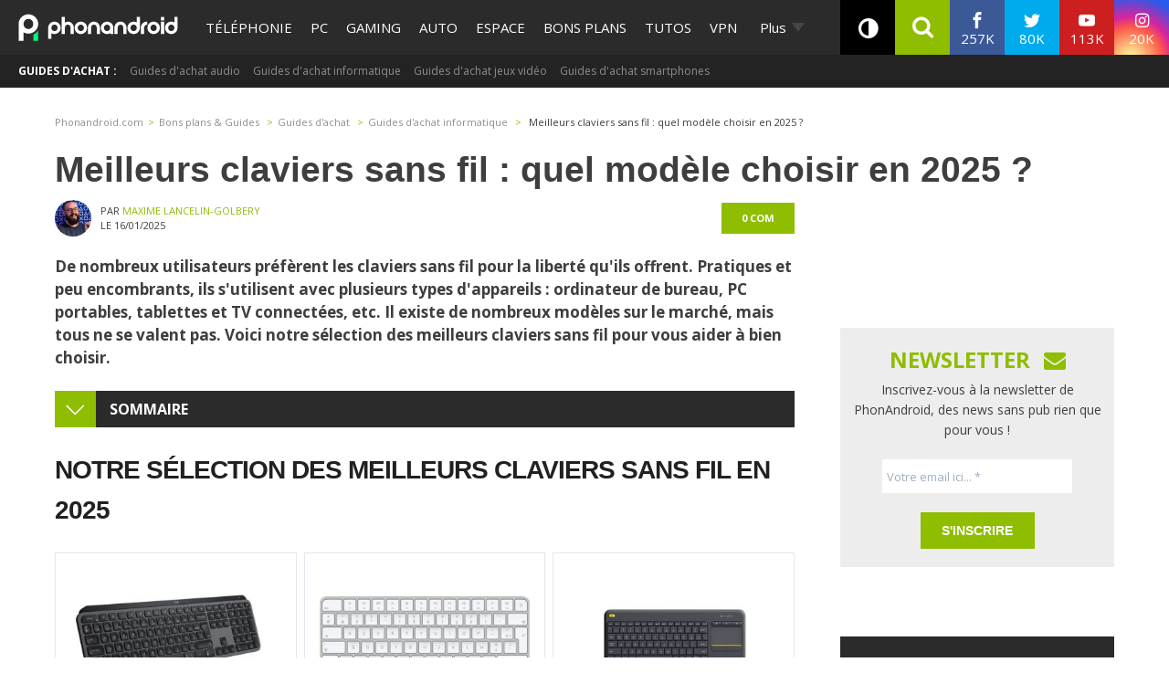

--- FILE ---
content_type: text/html; charset=UTF-8
request_url: https://www.phonandroid.com/meilleurs-claviers-sans-fil-quel-modele-choisir.html
body_size: 37930
content:
<!doctype html>
    <html lang="fr-FR">
<head>
<script class="no-lazy">
	window.gm_cmp_deactivated = true;

	// forcing debug for a time :
	// localStorage.setItem("getConsole",JSON.stringify(['GTM','consent','ASL','API-CCM']));
	window.dataLayer = window.dataLayer || [{"appConfig":{"subContainers":["GTM-P5DPNFB"],"ua":"UA-51661344-1","flags":{"zen":false}},"country":"FR","site":"www.phonandroid.com","environnement":"production","ads.insertor":{"nodeSelector":"#jArticleInside","exclusionNodeFilter":[".gmma-products",".gm_app",".fx-toc","img","figure","h2 + p","ul",".image_social_box"]},"level1":"bons-plans-et-guides","level2":"guides-achat","level3":"guides-informatique","idArticle":2463144,"author":"Maxime Lancelin-Golbery","pageCategory":"papier","sitepage":"phonandroid_bons-plans-et-guides_content"}];

    !function(e){"use strict";var t,n,o,r=function(){},s=Object.getOwnPropertyNames(window.console).reduce((function(e,t){return"function"==typeof console[t]&&(e[t]=r),e}),{}),i=function(){return s},a=e.console;if("object"==typeof e.JSON&&"function"==typeof e.JSON.parse&&"object"==typeof e.console&&"function"==typeof Object.keys){var c=!/Edge|Trident/.test(navigator.userAgent),u={available:["others.catch","others.show"],broadcasted:[]},f=(t=/^\s+(.*)\s+$/g,n=function(e){return Math.pow(9,e)},o=function(e){return parseInt((e.charCodeAt()<<9)%242)},{get:function(e){e=e.replace(t,"$1");for(var r=[0,0,0],s=0,i=0;s<e.length;s++)i=parseInt(s/r.length),r[s%3]+=parseInt(o(e[s])/n(i));for(s=0;s<r.length;s++)r[s]>255&&(r[s]=255);return r},toRGB:function(e){return"rgb("+e.join(",")+")"},visible:function(e){return e[0]>220||e[1]>220||e[2]>220?[0,0,0]:[255,255,255]}}),l=function(e,t){return a[t]?function(){var n=Array.prototype.slice.call(arguments),o=[],r=[];c?(e.forEach((function(e){o.push("%c "+e.name+" "),r.push("background-color:"+e.bgColor+";color:"+e.color+";border-radius:2px;")})),n=r.concat(n)):e.forEach((function(e){o.push(e.name+" ")})),n.unshift(o.join("")),a[t].apply(console,n)}:function(){}};e.getConsole=function(e){if("string"!=typeof e)throw"getConsole need a tag name (string)";var t=e.split(".");if(e=t[0],-1===u.available.indexOf(e)&&function(e){u.available.push(e);var t=document.createEvent("CustomEvent");t.initCustomEvent("getConsole.tag.available",0,0,e),document.dispatchEvent(t)}(e),-1!==u.broadcasted.indexOf(e)){var n=t.map((function(e){var t=f.get(e);return{name:e,color:f.toRGB(f.visible(t)),bgColor:f.toRGB(t)}})),o={log:l(n,"log"),warn:l(n,"warn"),error:l(n,"error"),info:l(n,"info")};return Object.keys(a).forEach((function(e){void 0===o[e]&&(o[e]=a[e])})),o}return i()},e.getConsole.tags=u,u.broadcasted=function(){try{var e=localStorage.getItem("getConsole");e=null===e?[]:JSON.parse(e)}catch(t){e=[]}return e}(),-1!==u.broadcasted.indexOf("others.catch")&&(e.console=e.getConsole("others.show"))}else e.getConsole=i}(window),logger={_buffer:[],log:function(){"use strict";this._buffer.push(arguments)}},_logmatic=[],logmatic={log:function(){"use strict";_logmatic.push(Array.prototype.slice.call(arguments))}},function(e){"use strict";var t={domains:["hpphmfubhnbobhfs","bnb{po.betztufn","beoyt","epvcmfdmjdl","hpphmftzoejdbujpo","wjefptufq","s77ofu","ufbet","vosvmznfejb","tnbsubetfswfs","tljnsftpvsdft","{fcftupg","uumce","hpphmfbqjt","wjefpqmb{b","hpphmfbetfswjdft","fggfdujwfnfbtvsf","pvucsbjo","ubcppmb"],classes:"ufyuBe!BeCpy!qvc`411y361!qvc`411y361n!qvc`839y:1!ufyu.be!ufyuBe!Mjhbuvt!ufyu`be!ufyu`bet!ufyu.bet!ufyu.be.mjolt",event:{category:"pbt`mpbefe",action:"gbjm"}},n=e.getConsole("inObs"),o=0,r={},s=function(e,t){return t=t||1,e.split("").map((function(e){return String.fromCharCode(e.charCodeAt()+t)})).join("")},i=[];e.integrityObserver={state:{net:null,dom:null,perf:null},corrupted:0,listen:function(e){this.corrupted?e(this.state):i.push(e)},sendToListeners:function(){i.forEach(function(e){e(this.state)}.bind(this))},reportCorruption:function(){var e=function(){"undefined"!=typeof ga?ga("send",{hitType:"event",eventCategory:s(t.event.category,-1),eventAction:s(t.event.action,-1),nonInteraction:1}):setTimeout(e,100)};e()},reportListCorruption:function(){var e,t=[];for(e in this.state)this.state[e]&&t.push(e);t.length>0&&((new Image).src="https://lists.ccmbg.com/st?t="+encodeURIComponent(t.join(","))+"&d="+window.location.host.split(/\./).slice(0,-1).join("."))},reportChange:function(){this.sendToListeners(),this.reportCorruption()},init:function(){var e=function(e){return function(t){this.state[e]=t,t&&(!this.corrupted&&this.reportChange(),this.corrupted=1)}.bind(this)};!function(e){if("undefined"!=typeof MutationObserver){var n=document.createElement("div"),o=document.getElementsByTagName("html")[0],r={},i={childList:1,attributes:1,characterData:1,subtree:1},a=0,c=new MutationObserver((function(t){t.forEach((function(t){"style"===t.attributeName&&(c.disconnect(),"none"===t.target.style.display&&!e.called&&(e.called=1)&&e.call(r,1))}))})),u=new MutationObserver((function(t){t.forEach((function(t){try{if("childList"===t.type&&"HTML"===t.target.nodeName&&t.addedNodes.length&&"BODY"===t.addedNodes[0].nodeName&&!a){a=1,t.addedNodes[0].appendChild(n);var o=getComputedStyle(n);if(r=t.addedNodes[0],u.disconnect(),/Trident/.test(navigator.userAgent))return void setTimeout((function(){!e.called&&(e.called=1)&&e.call(r,0)}),50);setTimeout((function(){t.addedNodes[0].removeChild(n)}),60),c.disconnect(),e.call(t.addedNodes[0],"none"===o.getPropertyValue("display")||/url\("about:abp/.test(o.getPropertyValue("-moz-binding")))}}catch(e){}}))}));n.className=s(t.classes,-1),n.style.display="block",u.observe(o,i),c.observe(n,i)}else e.call(0,0)}(e.call(this,"dom")),function(e,i){if("undefined"!=typeof MutationObserver&&void 0!==URL.prototype){var a=document.getElementsByTagName("html")[0],c=0,u=new MutationObserver((function(a){a.forEach((function(a){try{var f,l,d,p="",g=new Date,h=function(){};if("childList"===a.type&&a.addedNodes.length&&void 0!==(f=a.addedNodes[0]).src&&("SCRIPT"===(p=f.nodeName)||"IFRAME"===p)){try{l=new URL(f.src),d=l&&l.host?l.host.split(/\./).slice(-2).shift():null}catch(e){}h=a.addedNodes[0].onerror,a.addedNodes[0].onerror=function(){try{n.warn("Missing script",f.src),!c&&d&&-1!==t.domains.indexOf(s(d))&&(new Date).getTime()-g.getTime()<1500&&(n.warn("Integrity violation on ",f.src," not observing anymore !"),u.disconnect(),c=1,e(1)),"function"==typeof h&&h.apply(this,Array.prototype.slice.call(arguments))}catch(e){}},"function"==typeof performance.getEntriesByType&&o<2&&"SCRIPT"===p&&-1!==t.domains.indexOf(s(d))&&(void 0===r[d]||"hpphmfubhnbobhfs"===s(d))&&(r[d]=1,a.addedNodes[0].addEventListener("load",(function(){-1===performance.getEntriesByType("resource").map((function(e){return e.name})).indexOf(f.src)&&2==++o&&(u.disconnect(),i(1))})))}}catch(e){}}))}));u.observe(a,{childList:1,attributes:1,characterData:1,subtree:1})}else e.call(0,0)}(e.call(this,"net"),e.call(this,"perf")),window.addEventListener("load",function(){this.reportListCorruption()}.bind(this))}},"function"==typeof Object.bind&&e.integrityObserver.init()}(window),function(e,t,n,o){"use strict";void 0===e._gtm&&(e._gtm={events:{on:[],ready:[],readyAll:[],trigger:function(e){this._trigger.push(e)},_trigger:[]},versions:{},onReady:[]}),void 0===e._gtm.versions&&(e._gtm.versions={}),e._gtm.versions.staticheader=1,e._gtm.state="loading";var r=dataLayer[0].appConfig,s=["GTM-N4SNZN"],i=r.subContainers||[],a=e.getConsole("GTM").log,c=function(e){if(void 0!==t.dispatchEvent){var n=null;"function"==typeof Event?n=new Event(e):(n=t.createEvent("Event")).initEvent(e,0,0),t.dispatchEvent(n)}},u=function(){u.state++,u.state===s.length&&(e._gtm.state="loaded",c("gtm.loaded"))},f=function(){e._gtm.state="error",c("gtm.error"),l.clearWorkspacesInfo(this)};u.state=0,s=s.concat(i),a("Loading sub containers:",i);var l={infoKey:"ccm_gtm_workspaces",workspacesInfo:{},fetchWorkspacesInfo:function(){try{this.workspacesInfo=this.getInfoFromQuerystring()||this.getInfoFromCookie()||{}}catch(e){console.error("Cannot get workspaces info.",e)}},parseWorkspacesInfo:function(e){for(var t={},n=e.split("|"),o=0;o<n.length;o++){var r=n[o].split("::");3===r.length&&(t[r[0]]={container:r[0],workspace:r[1],auth:r[2]})}return t},removeInfoFromQuerystring:function(){if(""===e.location.search)return"";for(var t=e.location.search.substring(1).split("&"),n=[],o=0;o<t.length;o++){t[o].split("=")[0]!==this.infoKey&&n.push(t[o])}return"?"+n.join("&")},generatePreviewQuery:function(e){try{var t=this.workspacesInfo[e];return t?(a("["+t.container+'] loading custom workspace "'+t.workspace+'"'),dataLayer[0].appConfig.previewWorkspaces=dataLayer[0].appConfig.previewWorkspaces||[],dataLayer[0].appConfig.previewWorkspaces.push(t),"&gtm_auth="+t.auth+"&gtm_preview="+t.workspace+"&gtm_cookies_win=x"):""}catch(t){return console.error('Cannot generate preview query for container "'+e+'"',t),""}},getInfoFromQuerystring:function(){for(var t=(e.location.search||"").substring(1).split("&"),n=0;n<t.length;n++){var o=t[n].split("=");if(decodeURIComponent(o[0])===this.infoKey)return this.parseWorkspacesInfo(decodeURIComponent(o[1]))}return null},getInfoFromCookie:function(){try{var t=e.document.cookie.match("(^|;) ?"+this.infoKey+"=([^;]*)(;|$)");if(t)return this.parseWorkspacesInfo(decodeURIComponent(t[2]))}catch(e){}return null},clearWorkspacesInfo:function(t){try{var n=t.getAttribute("data-id");if(this.workspacesInfo[n]){a('Cannot load container "'+n+'". Clearing cookie and querystring param...');var o=e.location.hostname.split("."),r=o.length;o=r>2&&"br"===o[r-1]&&"com"===o[r-2]?o.slice(-3).join("."):o.slice(-2).join("."),document.cookie=this.infoKey+"=; domain= "+o+"; path=/; expires=Thu, 01 Jan 1970 00:00:01 GMT;";var s=this.removeInfoFromQuerystring();e.location.search=s}}catch(e){console.error("Cannot clear workspaces info.",e)}}};l.fetchWorkspacesInfo();for(var d=0,p=s.length;d<p;++d){e[o]=e[o]||[],e[o].push({"gtm.start":(new Date).getTime(),event:"gtm.js"});var g=l.generatePreviewQuery(s[d]),h=t.getElementsByTagName(n)[0],m=t.createElement(n);m.async=1,m.onload=u,m.onerror=f,m.setAttribute("data-id",s[d]),m.src="https://www.googletagmanager.com/gtm.js?id="+s[d]+g,h.parentNode.insertBefore(m,h)}}(window,document,"script","dataLayer"),OAS_AD_BUFFER=[],OAS_AD=function(){OAS_AD_BUFFER.push(Array.prototype.slice.call(arguments))},function(e){"use strict";function t(t){t instanceof ErrorEvent&&e._gtm.errors.push({message:t.message,stack:t.error?t.error.stack:void 0,name:t.error?t.error.name:void 0,filename:t.filename,line:t.lineno,column:t.colno})}function n(t){t.reason instanceof Error?e._gtm.errors.push({message:t.reason.message,stack:t.reason.stack,name:t.reason.name,promise:1,filename:t.reason.filename,line:t.reason.lineno,column:t.reason.colno}):e._gtm.errors.push({message:t.reason,promise:1})}e._gtm=e._gtm||{},e._gtm.errors=[],e._gtm.errors.types=[],e._gtm.errors.types.push({type:"error",callback:t}),e.addEventListener("error",t),e._gtm.errors.types.push({type:"unhandledrejection",callback:n}),e.addEventListener("unhandledrejection",n)}(window);
    (function(console){
		console.log('static headers APIs ok', getConsole);
		console.log('datalayer', dataLayer);
		console.log('IAB stub off ?', typeof __tcfapi === 'undefined' ? 'OK' : 'KO' );
		console.log('injection IAB stub');
		"use strict";!function(){var e=function(){var e,t="__tcfapiLocator",a=[],n=window;for(;n;){try{if(n.frames[t]){e=n;break}}catch(e){}if(n===window.top)break;n=n.parent}e||(!function e(){var a=n.document,r=!!n.frames[t];if(!r)if(a.body){var i=a.createElement("iframe");i.style.cssText="display:none",i.name=t,a.body.appendChild(i)}else setTimeout(e,5);return!r}(),n.__tcfapi=function(){for(var e,t=arguments.length,n=new Array(t),r=0;r<t;r++)n[r]=arguments[r];if(!n.length)return a;if("setGdprApplies"===n[0])n.length>3&&2===parseInt(n[1],10)&&"boolean"==typeof n[3]&&(e=n[3],"function"==typeof n[2]&&n[2]("set",!0));else if("ping"===n[0]){var i={gdprApplies:e,cmpLoaded:!1,cmpStatus:"stub"};"function"==typeof n[2]&&n[2](i)}else a.push(n)},n.addEventListener("message",(function(e){var t="string"==typeof e.data,a={};try{a=t?JSON.parse(e.data):e.data}catch(e){}var n=a.__tcfapiCall;n&&window.__tcfapi(n.command,n.version,(function(a,r){var i={__tcfapiReturn:{returnValue:a,success:r,callId:n.callId}};t&&(i=JSON.stringify(i)),e.source.postMessage(i,"*")}),n.parameter)}),!1))};"undefined"!=typeof module?module.exports=e:e()}();
		console.log('IAB stub',__tcfapi ? 'OK' : 'KO');
	}(getConsole('API-CCM')));

	window.dataLayer.push({
		"event":"app.config",
		"appConfig":{
			"asl":{
				"screens":{
					"mobile":{
						"max":480,
						"invcode":"mobile",
						"client":"dfpfr"
					},
					"tablet":{
						"min":480,
						"max":1024,
						"invcode":"tablet",
						"client":"dfpfr"
					},
					"desktop":{
						"min":1024,
						"invcode":"desktop",
						"client":"dfpfr"
					}
				},
				"sitepage":"phonandroid_bons-plans-et-guides_content",
				"keywords":[]
			}
		}
	});
</script>
<meta charset="UTF-8">
<meta name="viewport" content="width=device-width, initial-scale=1">
<meta property="fb:pages" content="101102083280258" />
<link rel="profile" href="https://gmpg.org/xfn/11">
	
	<link rel="shortcut icon" href="https://www.phonandroid.com/wp-content/themes/phonadroid-v3/assets/images/favicons/favicon.ico">
	<link rel="icon" type="image/png" href="https://www.phonandroid.com/wp-content/themes/phonadroid-v3/assets/images/favicons/apple-touch-icon.png">
	
	<link rel='dns-prefetch' href='//phonandroid.disqus.com' />
<script>
	var current_menu_version = '1763483931';
	var ajaxurl = 'https://www.phonandroid.com/wp-admin/admin-ajax.php';
	var light_ajaxurl = 'https://www.phonandroid.com/wp-content/themes/phonadroid-v3/ajax.php';
</script>
<meta name='robots' content='index, follow, max-image-preview:large, max-snippet:-1, max-video-preview:-1' />
	<style>img:is([sizes="auto" i], [sizes^="auto," i]) { contain-intrinsic-size: 3000px 1500px }</style>
	
	<!-- This site is optimized with the Yoast SEO plugin v26.0 - https://yoast.com/wordpress/plugins/seo/ -->
	<title>Meilleurs claviers sans fil novembre 2025 : quel modèle choisir ?</title>
<link crossorigin data-rocket-preconnect href="https://cdn.priice.net" rel="preconnect">
<link crossorigin data-rocket-preconnect href="https://www.googletagmanager.com" rel="preconnect">
<link crossorigin data-rocket-preconnect href="https://fonts.googleapis.com" rel="preconnect">
<link crossorigin data-rocket-preconnect href="https://wp-pa.phonandroid.com" rel="preconnect">
<link crossorigin data-rocket-preconnect href="https://phonandroid.disqus.com" rel="preconnect">
<link data-rocket-preload as="style" href="https://fonts.googleapis.com/css?family=Play%3A400%2C700%7CElectrolize%7COpen%20Sans%3A400%2C700&#038;display=swap" rel="preload">
<link href="https://fonts.googleapis.com/css?family=Play%3A400%2C700%7CElectrolize%7COpen%20Sans%3A400%2C700&#038;display=swap" media="print" onload="this.media=&#039;all&#039;" rel="stylesheet">
<noscript><link rel="stylesheet" href="https://fonts.googleapis.com/css?family=Play%3A400%2C700%7CElectrolize%7COpen%20Sans%3A400%2C700&#038;display=swap"></noscript><link rel="preload" data-rocket-preload as="image" href="https://wp-pa.phonandroid.com/uploads/2022/06/Apple-Magic-Keyboard-300x124.jpg" fetchpriority="high">
	<meta name="description" content="Voici notre sélection des meilleurs claviers sans fil de 2025, que vous travailliez sous Windows ou MacOS." />
	<link rel="canonical" href="https://www.phonandroid.com/meilleurs-claviers-sans-fil-quel-modele-choisir.html" />
	<meta property="og:locale" content="fr_FR" />
	<meta property="og:type" content="article" />
	<meta property="og:title" content="Meilleurs claviers sans fil novembre 2025 : quel modèle choisir ?" />
	<meta property="og:description" content="Voici notre sélection des meilleurs claviers sans fil de 2025, que vous travailliez sous Windows ou MacOS." />
	<meta property="og:url" content="https://www.phonandroid.com/meilleurs-claviers-sans-fil-quel-modele-choisir.html" />
	<meta property="og:site_name" content="PhonAndroid" />
	<meta property="article:publisher" content="https://www.facebook.com/phonandroid" />
	<meta property="article:published_time" content="2025-01-16T06:11:00+00:00" />
	<meta property="article:modified_time" content="2025-01-20T16:12:08+00:00" />
	<meta property="og:image" content="https://wp-pa.phonandroid.com/uploads/2022/05/selection-claviers-sans-fil.jpg" />
	<meta property="og:image:width" content="2000" />
	<meta property="og:image:height" content="1253" />
	<meta property="og:image:type" content="image/jpeg" />
	<meta name="author" content="Maxime Lancelin-Golbery" />
	<meta name="twitter:card" content="summary_large_image" />
	<meta name="twitter:creator" content="@OtaXou" />
	<meta name="twitter:site" content="@phonandroid" />
	<meta name="twitter:label1" content="Written by" />
	<meta name="twitter:data1" content="Maxime Lancelin-Golbery" />
	<meta name="twitter:label2" content="Est. reading time" />
	<meta name="twitter:data2" content="8 minutes" />
	<!-- / Yoast SEO plugin. -->


<link rel='dns-prefetch' href='//cdnjs.cloudflare.com' />
<link rel='dns-prefetch' href='//astatic.ccmbg.com' />
<link rel='dns-prefetch' href='//fonts.googleapis.com' />
<link rel='dns-prefetch' href='//wp-pa.phonandroid.com' />
<link href='https://fonts.gstatic.com' crossorigin rel='preconnect' />
<style id='classic-theme-styles-inline-css' type='text/css'>
/*! This file is auto-generated */
.wp-block-button__link{color:#fff;background-color:#32373c;border-radius:9999px;box-shadow:none;text-decoration:none;padding:calc(.667em + 2px) calc(1.333em + 2px);font-size:1.125em}.wp-block-file__button{background:#32373c;color:#fff;text-decoration:none}
</style>
<style id='global-styles-inline-css' type='text/css'>
:root{--wp--preset--aspect-ratio--square: 1;--wp--preset--aspect-ratio--4-3: 4/3;--wp--preset--aspect-ratio--3-4: 3/4;--wp--preset--aspect-ratio--3-2: 3/2;--wp--preset--aspect-ratio--2-3: 2/3;--wp--preset--aspect-ratio--16-9: 16/9;--wp--preset--aspect-ratio--9-16: 9/16;--wp--preset--color--black: #000000;--wp--preset--color--cyan-bluish-gray: #abb8c3;--wp--preset--color--white: #ffffff;--wp--preset--color--pale-pink: #f78da7;--wp--preset--color--vivid-red: #cf2e2e;--wp--preset--color--luminous-vivid-orange: #ff6900;--wp--preset--color--luminous-vivid-amber: #fcb900;--wp--preset--color--light-green-cyan: #7bdcb5;--wp--preset--color--vivid-green-cyan: #00d084;--wp--preset--color--pale-cyan-blue: #8ed1fc;--wp--preset--color--vivid-cyan-blue: #0693e3;--wp--preset--color--vivid-purple: #9b51e0;--wp--preset--gradient--vivid-cyan-blue-to-vivid-purple: linear-gradient(135deg,rgba(6,147,227,1) 0%,rgb(155,81,224) 100%);--wp--preset--gradient--light-green-cyan-to-vivid-green-cyan: linear-gradient(135deg,rgb(122,220,180) 0%,rgb(0,208,130) 100%);--wp--preset--gradient--luminous-vivid-amber-to-luminous-vivid-orange: linear-gradient(135deg,rgba(252,185,0,1) 0%,rgba(255,105,0,1) 100%);--wp--preset--gradient--luminous-vivid-orange-to-vivid-red: linear-gradient(135deg,rgba(255,105,0,1) 0%,rgb(207,46,46) 100%);--wp--preset--gradient--very-light-gray-to-cyan-bluish-gray: linear-gradient(135deg,rgb(238,238,238) 0%,rgb(169,184,195) 100%);--wp--preset--gradient--cool-to-warm-spectrum: linear-gradient(135deg,rgb(74,234,220) 0%,rgb(151,120,209) 20%,rgb(207,42,186) 40%,rgb(238,44,130) 60%,rgb(251,105,98) 80%,rgb(254,248,76) 100%);--wp--preset--gradient--blush-light-purple: linear-gradient(135deg,rgb(255,206,236) 0%,rgb(152,150,240) 100%);--wp--preset--gradient--blush-bordeaux: linear-gradient(135deg,rgb(254,205,165) 0%,rgb(254,45,45) 50%,rgb(107,0,62) 100%);--wp--preset--gradient--luminous-dusk: linear-gradient(135deg,rgb(255,203,112) 0%,rgb(199,81,192) 50%,rgb(65,88,208) 100%);--wp--preset--gradient--pale-ocean: linear-gradient(135deg,rgb(255,245,203) 0%,rgb(182,227,212) 50%,rgb(51,167,181) 100%);--wp--preset--gradient--electric-grass: linear-gradient(135deg,rgb(202,248,128) 0%,rgb(113,206,126) 100%);--wp--preset--gradient--midnight: linear-gradient(135deg,rgb(2,3,129) 0%,rgb(40,116,252) 100%);--wp--preset--font-size--small: 13px;--wp--preset--font-size--medium: 20px;--wp--preset--font-size--large: 36px;--wp--preset--font-size--x-large: 42px;--wp--preset--spacing--20: 0.44rem;--wp--preset--spacing--30: 0.67rem;--wp--preset--spacing--40: 1rem;--wp--preset--spacing--50: 1.5rem;--wp--preset--spacing--60: 2.25rem;--wp--preset--spacing--70: 3.38rem;--wp--preset--spacing--80: 5.06rem;--wp--preset--shadow--natural: 6px 6px 9px rgba(0, 0, 0, 0.2);--wp--preset--shadow--deep: 12px 12px 50px rgba(0, 0, 0, 0.4);--wp--preset--shadow--sharp: 6px 6px 0px rgba(0, 0, 0, 0.2);--wp--preset--shadow--outlined: 6px 6px 0px -3px rgba(255, 255, 255, 1), 6px 6px rgba(0, 0, 0, 1);--wp--preset--shadow--crisp: 6px 6px 0px rgba(0, 0, 0, 1);}:where(.is-layout-flex){gap: 0.5em;}:where(.is-layout-grid){gap: 0.5em;}body .is-layout-flex{display: flex;}.is-layout-flex{flex-wrap: wrap;align-items: center;}.is-layout-flex > :is(*, div){margin: 0;}body .is-layout-grid{display: grid;}.is-layout-grid > :is(*, div){margin: 0;}:where(.wp-block-columns.is-layout-flex){gap: 2em;}:where(.wp-block-columns.is-layout-grid){gap: 2em;}:where(.wp-block-post-template.is-layout-flex){gap: 1.25em;}:where(.wp-block-post-template.is-layout-grid){gap: 1.25em;}.has-black-color{color: var(--wp--preset--color--black) !important;}.has-cyan-bluish-gray-color{color: var(--wp--preset--color--cyan-bluish-gray) !important;}.has-white-color{color: var(--wp--preset--color--white) !important;}.has-pale-pink-color{color: var(--wp--preset--color--pale-pink) !important;}.has-vivid-red-color{color: var(--wp--preset--color--vivid-red) !important;}.has-luminous-vivid-orange-color{color: var(--wp--preset--color--luminous-vivid-orange) !important;}.has-luminous-vivid-amber-color{color: var(--wp--preset--color--luminous-vivid-amber) !important;}.has-light-green-cyan-color{color: var(--wp--preset--color--light-green-cyan) !important;}.has-vivid-green-cyan-color{color: var(--wp--preset--color--vivid-green-cyan) !important;}.has-pale-cyan-blue-color{color: var(--wp--preset--color--pale-cyan-blue) !important;}.has-vivid-cyan-blue-color{color: var(--wp--preset--color--vivid-cyan-blue) !important;}.has-vivid-purple-color{color: var(--wp--preset--color--vivid-purple) !important;}.has-black-background-color{background-color: var(--wp--preset--color--black) !important;}.has-cyan-bluish-gray-background-color{background-color: var(--wp--preset--color--cyan-bluish-gray) !important;}.has-white-background-color{background-color: var(--wp--preset--color--white) !important;}.has-pale-pink-background-color{background-color: var(--wp--preset--color--pale-pink) !important;}.has-vivid-red-background-color{background-color: var(--wp--preset--color--vivid-red) !important;}.has-luminous-vivid-orange-background-color{background-color: var(--wp--preset--color--luminous-vivid-orange) !important;}.has-luminous-vivid-amber-background-color{background-color: var(--wp--preset--color--luminous-vivid-amber) !important;}.has-light-green-cyan-background-color{background-color: var(--wp--preset--color--light-green-cyan) !important;}.has-vivid-green-cyan-background-color{background-color: var(--wp--preset--color--vivid-green-cyan) !important;}.has-pale-cyan-blue-background-color{background-color: var(--wp--preset--color--pale-cyan-blue) !important;}.has-vivid-cyan-blue-background-color{background-color: var(--wp--preset--color--vivid-cyan-blue) !important;}.has-vivid-purple-background-color{background-color: var(--wp--preset--color--vivid-purple) !important;}.has-black-border-color{border-color: var(--wp--preset--color--black) !important;}.has-cyan-bluish-gray-border-color{border-color: var(--wp--preset--color--cyan-bluish-gray) !important;}.has-white-border-color{border-color: var(--wp--preset--color--white) !important;}.has-pale-pink-border-color{border-color: var(--wp--preset--color--pale-pink) !important;}.has-vivid-red-border-color{border-color: var(--wp--preset--color--vivid-red) !important;}.has-luminous-vivid-orange-border-color{border-color: var(--wp--preset--color--luminous-vivid-orange) !important;}.has-luminous-vivid-amber-border-color{border-color: var(--wp--preset--color--luminous-vivid-amber) !important;}.has-light-green-cyan-border-color{border-color: var(--wp--preset--color--light-green-cyan) !important;}.has-vivid-green-cyan-border-color{border-color: var(--wp--preset--color--vivid-green-cyan) !important;}.has-pale-cyan-blue-border-color{border-color: var(--wp--preset--color--pale-cyan-blue) !important;}.has-vivid-cyan-blue-border-color{border-color: var(--wp--preset--color--vivid-cyan-blue) !important;}.has-vivid-purple-border-color{border-color: var(--wp--preset--color--vivid-purple) !important;}.has-vivid-cyan-blue-to-vivid-purple-gradient-background{background: var(--wp--preset--gradient--vivid-cyan-blue-to-vivid-purple) !important;}.has-light-green-cyan-to-vivid-green-cyan-gradient-background{background: var(--wp--preset--gradient--light-green-cyan-to-vivid-green-cyan) !important;}.has-luminous-vivid-amber-to-luminous-vivid-orange-gradient-background{background: var(--wp--preset--gradient--luminous-vivid-amber-to-luminous-vivid-orange) !important;}.has-luminous-vivid-orange-to-vivid-red-gradient-background{background: var(--wp--preset--gradient--luminous-vivid-orange-to-vivid-red) !important;}.has-very-light-gray-to-cyan-bluish-gray-gradient-background{background: var(--wp--preset--gradient--very-light-gray-to-cyan-bluish-gray) !important;}.has-cool-to-warm-spectrum-gradient-background{background: var(--wp--preset--gradient--cool-to-warm-spectrum) !important;}.has-blush-light-purple-gradient-background{background: var(--wp--preset--gradient--blush-light-purple) !important;}.has-blush-bordeaux-gradient-background{background: var(--wp--preset--gradient--blush-bordeaux) !important;}.has-luminous-dusk-gradient-background{background: var(--wp--preset--gradient--luminous-dusk) !important;}.has-pale-ocean-gradient-background{background: var(--wp--preset--gradient--pale-ocean) !important;}.has-electric-grass-gradient-background{background: var(--wp--preset--gradient--electric-grass) !important;}.has-midnight-gradient-background{background: var(--wp--preset--gradient--midnight) !important;}.has-small-font-size{font-size: var(--wp--preset--font-size--small) !important;}.has-medium-font-size{font-size: var(--wp--preset--font-size--medium) !important;}.has-large-font-size{font-size: var(--wp--preset--font-size--large) !important;}.has-x-large-font-size{font-size: var(--wp--preset--font-size--x-large) !important;}
:where(.wp-block-post-template.is-layout-flex){gap: 1.25em;}:where(.wp-block-post-template.is-layout-grid){gap: 1.25em;}
:where(.wp-block-columns.is-layout-flex){gap: 2em;}:where(.wp-block-columns.is-layout-grid){gap: 2em;}
:root :where(.wp-block-pullquote){font-size: 1.5em;line-height: 1.6;}
</style>
<link data-minify="1" rel='stylesheet' id='tailwind-css' href='https://www.phonandroid.com/wp-content/cache/min/1/ajax/libs/tailwindcss/1.7.6/tailwind.min.css?ver=1763653013' type='text/css' media='all' />
<link data-minify="1" rel='stylesheet' id='slick-css' href='https://www.phonandroid.com/wp-content/cache/min/1/ajax/libs/slick-carousel/1.8.1/slick.css?ver=1763653013' type='text/css' media='all' />
<link data-minify="1" rel='stylesheet' id='slick-theme-css' href='https://www.phonandroid.com/wp-content/cache/min/1/ajax/libs/slick-carousel/1.8.1/slick-theme.css?ver=1763653013' type='text/css' media='all' />
<link rel='stylesheet' id='gpls-wpsctr-simple-countdown-timer-front-flipdown-css-css' href='https://www.phonandroid.com/wp-content/plugins/simple-countdown/assets/libs/flipdown.min.css' type='text/css' media='all' />
<link data-minify="1" rel='stylesheet' id='phonadroid-footer-style-css' href='https://www.phonandroid.com/wp-content/cache/min/1/ccmcms_linternaute/dist/external/css/footer.7755d4a1737a119b9eca.css?ver=1763653000' type='text/css' media='all' />
<link data-minify="1" rel='stylesheet' id='font-awesome-css' href='https://www.phonandroid.com/wp-content/cache/min/1/ajax/libs/font-awesome/4.7.0/css/font-awesome.min.css?ver=1763653000' type='text/css' media='all' />
<link data-minify="1" rel='stylesheet' id='phonadroid-style-css' href='https://www.phonandroid.com/wp-content/cache/min/1/wp-content/themes/phonadroid-v3/assets/css/style.css?ver=1763653000' type='text/css' media='all' />
<link data-minify="1" rel='stylesheet' id='phonadroid-adstyle-css' href='https://www.phonandroid.com/wp-content/cache/min/1/wp-content/themes/phonadroid-v3/assets/css/adstyle.css?ver=1763653000' type='text/css' media='all' />

<link data-minify="1" rel='stylesheet' id='tablepress-default-css' href='https://www.phonandroid.com/wp-content/cache/min/1/wp-content/plugins/tablepress/css/build/default.css?ver=1763653000' type='text/css' media='all' />
<script type="text/javascript" src="https://www.phonandroid.com/wp-content/themes/phonadroid-v3/assets/js/jquery.min.js" id="jquery-core-js"></script>
<script type="text/javascript" src="https://www.phonandroid.com/wp-content/plugins/gm-affiliate/src/Frontend//../../../public/assets/js/frontend.min.js" id="gmma-affiliate-frontend-js" data-rocket-defer defer></script>
<script type="text/javascript" src="https://www.phonandroid.com/wp-content/plugins/gm-affiliate/src/Frontend//../../../public/assets/js/carousel.js" id="gmma-affiliate-carousel-js" data-rocket-defer defer></script>
<link rel="https://api.w.org/" href="https://www.phonandroid.com/wp-json/" /><link rel="alternate" title="JSON" type="application/json" href="https://www.phonandroid.com/wp-json/wp/v2/posts/2463144" /><link rel="EditURI" type="application/rsd+xml" title="RSD" href="https://www.phonandroid.com/xmlrpc.php?rsd" />
<link rel='shortlink' href='https://www.phonandroid.com/?p=2463144' />
<style>h3{
    font-weight:bold;
}

.gm-product-priice {
    max-height:315px;
	overflow: auto;
}

.gmma-products-listing .gm-button {
    width: 200px;
}

.gmma-products .gm-button {
    display: flex;
    justify-content: center;
    align-items: center;
    border-radius: 5px;
    text-decoration: none !important;
    color: #fff !important;
}

.gm-product-image  {
    display:block;
    width: 60% !important;
    margin:0 auto;
    max-height: 200px;
    object-fit: contain;
}

.gm-product-affiliate{
    margin:10px 0;
}

.gmma-products-priice .gm-product-affiliate {
    display:none;
}

@media (min-width: 768px)
{
    .gm-product-priice {
        max-height:435px;
		overflow: auto;
    }
    .gmma-products-priice .gm-product-affiliate {
        display:inline-block;
    }
    .gm-product-image  {
        width: 100% !important;
        height:150px;
    }
    .gmma-products .gm-product-title {
        text-align:left;
    }
    .gm-product-affiliate{
       margin:none;
       margin-right: auto;
}
    }
}

.gmma-products .slick-dots li {
   margin: 0 5px;
}
.gmma-products .slick-dots li button,
.gmma-products .slick-prev, .gmma-products .slick-next {
   box-shadow: none;
}
.gmma-products .slick-prev:before, .gmma-products .slick-next:before {
   color: #000;
}

.gmma-products .gm-product-title {
    line-height: 1.3 !important;
    text-align:center;
    font-size: 1.1rem;
}

.gmma-products #header_ad {
    display: none !important;
}

.text-block .gmma-products li {
    margin-left: 0;
}

.text-block .gmma-products p {
    margin-bottom: 10px;
}

.bg-black{
    background-color: #f80!important;
}

.dark-theme .gmma-products {
    background-color: #232323!important
}

.dark-theme .border-gray-300 {
    border-color: #232323!important
}

.dark-theme .text-gray-800, .dark-theme .text-gray-700 {
    color:#d0d0d0!important;
}

.gm-affiliate-display-none{
    display:none;
}

.gm-affiliate-show-more {
    cursor: pointer;
    background: #ececec;
    margin-top: 10px;
    padding: 10px;
    color: #3E3E3E;
    border-radius: 0px;
}

.dark-theme .gm-affiliate-show-more {
    background: #565656;
    color: #d0d0d0;
}

.gm-affiliate-display-show {
    display:flex!important;
}

.gm-affiliate-rotate {
    transform: rotate(180deg);
    transition : all .5s;
}

.gm-affiliate-no-margin{
    margin-bottom:0!important;
}</style><style>.widget_gm_vpn_widget .heading-text{padding:8px 10px;margin-bottom:20px;align-items:center;font-weight:400;display:flex;height:40px;text-decoration:none;border-radius:5px;justify-content:center;font-size:16px;color:#fff;background:#6a6a6a}.widget_gm_vpn_widget .gm-vpn-item{position:absolute;color:#fff;display:flex;align-items:center;left:-1px;font-size:17px;top:0;padding-left:5px;z-index:1;justify-content:center;height:18px;width:20px;background:#4dbe3b}.widget_gm_vpn_widget .gm-vpn-item:after{content:" ";position:absolute;left:20px;width:0;top:0;height:0;z-index:1;border-bottom:17px solid transparent;border-left:9px solid #4dbe3b}.gm-vpn-widget{display:flex;cursor:pointer;position:relative;padding:5px 20px;border-left:5px solid #4dbe3b;margin-bottom:15px;background:#fbfbfb}.dark-theme .gm-vpn-widget{background:#232323!important}.gm-vpn-widget img{max-height:80px;max-width:80px}.ribbon-gm-vpn-widget{--f:10px;--r:10px;--t:10px;position:absolute;inset:var(--t) calc(-1*var(--f)) auto auto;height:35px;color:#fff;padding:0 10px var(--f) calc(10px + var(--r));clip-path:polygon(0 0,100% 0,100% calc(100% - var(--f)),calc(100% - var(--f)) 100%,calc(100% - var(--f)) calc(100% - var(--f)),0 calc(100% - var(--f)),var(--r) calc(50% - var(--f)/ 2));background:#f80;box-shadow:0 calc(-1*var(--f)) 0 inset #0005;display:flex;align-items:center;font-size:11px}.widget_gm_vpn_widget .gm-vpn-detail{display:flex;flex-direction:column;align-items:center;align-self:center;color:#4dbe3b;font-family:sans-serif;font-size:20px;flex:50%}.widget_gm_vpn_widget .gm-vpn-detail a{color:#4dbe3b;font-size:14px;font-family:sans-serif;margin-top:15px}.widget_gm_vpn_widget .gm-vpn-detail a:hover{text-decoration:underline}</style>
<!-- Schema & Structured Data For WP v1.50 - -->
<script type="application/ld+json" class="saswp-schema-markup-output">
[{"@context":"https:\/\/schema.org\/","@type":"LiveBlogPosting","@id":"https:\/\/www.phonandroid.com\/meilleurs-claviers-sans-fil-quel-modele-choisir.html#LiveBlogPosting","url":"https:\/\/www.phonandroid.com\/meilleurs-claviers-sans-fil-quel-modele-choisir.html","headline":"Meilleurs claviers sans fil novembre 2025 : quel mod\u00e8le choisir ?","description":"Voici notre s\u00e9lection des meilleurs claviers sans fil de 2025, que vous travailliez sous Windows ou MacOS.","datePublished":"2025-01-16T07:11:00+01:00","dateModified":"2025-01-20T17:12:08+01:00","image":[{"@type":"ImageObject","@id":"https:\/\/www.phonandroid.com\/meilleurs-claviers-sans-fil-quel-modele-choisir.html#primaryimage","url":"https:\/\/wp-pa.phonandroid.com\/uploads\/2022\/05\/selection-claviers-sans-fil.jpg","width":"2000","height":"1253"},{"@type":"ImageObject","url":"https:\/\/wp-pa.phonandroid.com\/uploads\/2022\/05\/selection-claviers-sans-fil-1200x900.jpg","width":"1200","height":"900"},{"@type":"ImageObject","url":"https:\/\/wp-pa.phonandroid.com\/uploads\/2022\/05\/selection-claviers-sans-fil-1200x675.jpg","width":"1200","height":"675"},{"@type":"ImageObject","url":"https:\/\/wp-pa.phonandroid.com\/uploads\/2022\/05\/selection-claviers-sans-fil-1253x1253.jpg","width":"1253","height":"1253"}]}]
</script>

                    <script type="application/ld+json">
                        {"@context":"https://schema.org","@type":"FAQPage","mainEntity":[{"@type":"Question","name":"Comment fonctionne un clavier sans fil ?","acceptedAnswer":{"@type":"Answer","text":"Un clavier sans fil utilise g\u00e9n\u00e9ralement deux technologies. Vous avez les claviers Bluetooth, qui utilise le standard bien connu de nos jours qui a l'avantage d'\u00eatre tr\u00e8s r\u00e9pandu et ne demande pas de p\u00e9riph\u00e9rique suppl\u00e9mentaire. Et vous avez le clavier sans fil qui utilise une technologie de radio sans fil, qui est g\u00e9n\u00e9ralement plus stable et plus puissante, mais r\u00e9clame d'utiliser un dongle USB. Chaque technologie a ses avantages et inconv\u00e9nients."}},{"@type":"Question","name":"Comment activer un clavier sans fil ?","acceptedAnswer":{"@type":"Answer","text":"Pour les claviers Bluetooth, il vous suffit de l'allumer et le passer en mode d'appairage. Ces derniers ont g\u00e9n\u00e9ralement une touche d\u00e9di\u00e9e \u00e0 cela. Lorsque l'indicateur clignote, vous pourrez le retrouver dans la liste des p\u00e9riph\u00e9riques Bluetooth disponibles sur votre appareil. Pour les autres, il vous suffit de brancher le dongle d\u00e9di\u00e9."}},{"@type":"Question","name":"Comment connecter un clavier sans fil \u00e0 une tablette ou un smartphone ?","acceptedAnswer":{"@type":"Answer","text":"Les claviers Bluetooth sont naturellement compatibles avec les tablettes et les smartphones, sous Android comme iOS. Vous pouvez les connecter comme n'importe quel autre p\u00e9riph\u00e9rique Bluetooth. Les claviers sans fil utilisant un dongle USB r\u00e9clameront g\u00e9n\u00e9ralement un adaptateur de USB A vers USB C, mais seront eux aussi g\u00e9n\u00e9ralement compatibles."}}]}
                    </script>

                    <style type="text/css">.broken_link, a.broken_link {
	text-decoration: line-through;
}</style><link rel="icon" href="https://wp-pa.phonandroid.com/uploads/2023/06/icon_pa_150x150-110x110.jpg" sizes="32x32" />
<link rel="icon" href="https://wp-pa.phonandroid.com/uploads/2023/06/icon_pa_150x150.jpg" sizes="192x192" />
<link rel="apple-touch-icon" href="https://wp-pa.phonandroid.com/uploads/2023/06/icon_pa_150x150.jpg" />
<meta name="msapplication-TileImage" content="https://wp-pa.phonandroid.com/uploads/2023/06/icon_pa_150x150.jpg" />
		<style type="text/css" id="wp-custom-css">
			#purch-gdpr-banner{background:#2c333b!important;border-top:none!important}#purch-gdpr-banner p{text-align:center;padding:10px 0!important;margin-bottom:0}#purch-gdpr-banner #purch-gdpr-banner__close{top:50%!important;-webkit-transform:translateY(-50%);-ms-transform:translateY(-50%);transform:translateY(-50%)}
[class*="app_gdpr--"] .button,[class*="app_gdpr--"] button,[class*="app_gdpr--"] input[type=submit]{box-shadow:inherit}
.jConsentChoice {cursor:pointer;}
.app_layout_header {margin-bottom:20px}
.ccmcss_footer {
  max-width: 1200px;
  margin: 0 auto;
}		</style>
		<noscript><style id="rocket-lazyload-nojs-css">.rll-youtube-player, [data-lazy-src]{display:none !important;}</style></noscript>        
<script>

function collapseComments() {
    if ($('#disqus_thread iframe[id^="dsq-"]').height() <= 400) {
        $('#expand-comments').prop('checked', true);
    }
}

disqus_config = function() {
    this.callbacks.onReady.push(function() { collapseComments(); });
}

</script>


<style id="rocket-lazyrender-inline-css">[data-wpr-lazyrender] {content-visibility: auto;}</style><meta name="generator" content="WP Rocket 3.19.4" data-wpr-features="wpr_defer_js wpr_minify_js wpr_lazyload_images wpr_lazyload_iframes wpr_preconnect_external_domains wpr_automatic_lazy_rendering wpr_oci wpr_image_dimensions wpr_minify_css wpr_preload_links wpr_desktop" /></head>
<body class="wp-singular post-template-default single single-post postid-2463144 single-format-standard wp-theme-phonadroid-v3">
<div  id="fb-root"></div>
<div  id="ctn_x02"><div  id="ba_x02" class="ba x02"><script>OAS_AD('X02');</script></div></div><!-- main container of all the page elements -->
<div  id="wrapper">
	<!-- header of the page -->
<header  id="header">
	<!-- header-holder -->
	<div  class="header-holder">
		<!-- logo of the page -->
			<h1 class="logo">
				<a href="https://www.phonandroid.com">
					<span class="hidden">PhonAndroid</span>
					<img width="1214" height="203" src="https://www.phonandroid.com/wp-content/themes/phonadroid-v3/assets/images/phonandroid-logo.svg" alt="Phonandroid : actu Android et High-tech" data-skip-lazy>
				</a>
			</h1>
		<!-- nav -->

		<!-- menu-area -->
		<div class="menu-area">
			<!-- nav-opener -->
			<div class="toggle-relative mobile-only">
				<input type="checkbox" id="nav-opener" class="toggle-opener hidden-xxx">
				<label for="nav-opener" class="nav-opener"><span></span></label>
				<!-- drop-slide -->
				<div class="toggle-container mobile-only toggle-absolute">
					<!-- inner -->
					<div class="inner">
						<div class="main-menus">
							<ul class="accordion">
                                <li>
                                                                            <a class="opener" href="https://www.phonandroid.com/cat/telephonie">Téléphonie</a>
                                                                    </li>
								<li>
                                                                            <a class="opener" href="https://www.phonandroid.com/cat/pc">PC</a>
                                                                    </li>
                                <li>
                                                                            <a class="opener" href="https://www.phonandroid.com/cat/consoles-jeux-video">Gaming</a>
                                                                    </li>
                                <li>
                                                                            <a class="opener" href="https://www.phonandroid.com/cat/voiture">Auto</a>
                                                                    </li>
                                <li>
                                                                            <a class="opener" href="https://www.phonandroid.com/cat/espace">Espace</a>
                                                                    </li>
                                <li>
                                    <input type="checkbox" id="toggle-cat-bonsplans" class="toggle-opener hidden-xxx">
                                    <div class="toggle-outer-container">
                                        <label class="opener" for="toggle-cat-bonsplans" data-cat="gooddeals"><a class="opener" href="https://www.phonandroid.com/cat/bons-plans-et-guides">Bons plans</a></label>
                                                                                                                                    <div class="toggle-container handeld-only loaded">
                                                    <ul class="sub-menu"><li id='menu-item-2563783'  class="menu-item menu-item-type-taxonomy menu-item-object-category"><a  href="https://www.phonandroid.com/cat/bons-plans-et-guides/comparatifs">Comparatifs</a> </li>
<li id='menu-item-2563784'  class="menu-item menu-item-type-taxonomy menu-item-object-category current-post-ancestor"><a  href="https://www.phonandroid.com/cat/bons-plans-et-guides/guides-achat">Guides d&#8217;achat</a> </li>
<li id='menu-item-2615718'  class="menu-item menu-item-type-post_type menu-item-object-post"><a  href="https://www.phonandroid.com/fibre-optique-guide-choisir-meilleur-operateur-abonnement-internet-moins-cher.html">Meilleures box internet fibre et ADSL 2025</a> </li>
<li id='menu-item-2563791'  class="menu-item menu-item-type-post_type menu-item-object-post"><a  href="https://www.phonandroid.com/guide-dachat-des-smartphones-android.html">Meilleurs smartphones 2025</a> </li>
<li id='menu-item-2563786'  class="menu-item menu-item-type-post_type menu-item-object-post"><a  href="https://www.phonandroid.com/meilleurs-vpn-payants.html">Meilleurs VPN 2025</a> </li>
<li id='menu-item-2320408'  class="menu-item menu-item-type-custom menu-item-object-custom"><a  href="https://www.phonandroid.com/comparatif-forfaits-mobiles-comment-bien-choisir-forfait-telephone-selon-besoins.html">Meilleur forfait mobile</a> </li>
<li id='menu-item-2324263'  class="menu-item menu-item-type-custom menu-item-object-custom"><a  href="https://www.phonandroid.com/precommandes-nintendo-switch-2-acheter-meilleur-prix.html">Précommande Switch 2</a> </li>
<li id='menu-item-2324264'  class="menu-item menu-item-type-custom menu-item-object-custom"><a  href="https://www.phonandroid.com/xbox-series-x-series-s-comparatif-meilleur-prix.html">Xbox Series X en stock</a> </li>
<li id='menu-item-2265007'  class="menu-item menu-item-type-taxonomy menu-item-object-category"><a  href="https://www.phonandroid.com/cat/bons-plans-et-guides/bons-plans/forfait-mobile">Forfait mobile</a> </li>
<li id='menu-item-2265009'  class="menu-item menu-item-type-taxonomy menu-item-object-category"><a  href="https://www.phonandroid.com/cat/bons-plans-et-guides/bons-plans/informatique">Informatique</a> </li>
<li id='menu-item-2265008'  class="menu-item menu-item-type-taxonomy menu-item-object-category"><a  href="https://www.phonandroid.com/cat/bons-plans-et-guides/bons-plans/bons-plans-jeux-video">Jeux vidéo</a> </li>
<li id='menu-item-2265011'  class="menu-item menu-item-type-taxonomy menu-item-object-category"><a  href="https://www.phonandroid.com/cat/bons-plans-et-guides/bons-plans/produits-connectes">Objets connectés</a> </li>
<li id='menu-item-2265012'  class="menu-item menu-item-type-taxonomy menu-item-object-category"><a  href="https://www.phonandroid.com/cat/bons-plans-et-guides/bons-plans/telephone-mobile-android">Smartphone</a> </li>
<li id='menu-item-2265014'  class="menu-item menu-item-type-taxonomy menu-item-object-category"><a  href="https://www.phonandroid.com/cat/bons-plans-et-guides/bons-plans/television">Télévision</a> </li>
<li id='menu-item-2265006'  class="menu-item menu-item-type-taxonomy menu-item-object-category"><a  href="https://www.phonandroid.com/cat/bons-plans-et-guides/bons-plans/fnac">Fnac</a> </li>
<li id='menu-item-2265005'  class="menu-item menu-item-type-taxonomy menu-item-object-category"><a  href="https://www.phonandroid.com/cat/bons-plans-et-guides/bons-plans/darty">Darty</a> </li>
<li id='menu-item-2674463'  class="menu-item menu-item-type-taxonomy menu-item-object-hubs"><a  href="https://www.phonandroid.com/hub/rakuten">Rakuten</a> </li>
</ul>                                                </div>
                                                                                                                        </div>
                                </li>
                                <li>
                                                                            <a class="opener" href="https://www.phonandroid.com/cat/tutoriaux">Tutos</a>
                                                                    </li>
								<li>
                                    <a class="opener" href="/vpn">VPN</a>
                                </li>
                                <li>
                                    <a class="opener" href="/tag/bitdefender">cybersécurité</a>
                                </li>
                                <li>
                                    <a class="opener" href="/hub/boulanger">High-Tech</a>
                                </li>
                                <li>
                                                                            <a class="opener" href="https://www.phonandroid.com/cat/streaming">Streaming</a>
                                                                    </li>
                                <li>
                                                                            <a class="opener" href="https://www.phonandroid.com/cat/ia">IA</a>
                                                                    </li>
                                <li>
                                    <input type="checkbox" id="toggle-cat-actu" class="toggle-opener hidden-xxx">
                                    <div class="toggle-outer-container">
                                        <label class="opener" for="toggle-cat-actu" data-cat="posts"><a class="opener" href="https://www.phonandroid.com/cat/actualites">Actualités</a></label>
                                                                                    <div class="toggle-container handeld-only"></div>
                                                                            </div>
                                </li>
                                <!--
                                <li>
                                    <a class="opener" href="">Web Stories</a>
                                </li>
                                -->
                                <li>
                                    <a class="opener" href="/forum/">Forum</a>
                                </li>
                            </ul>


                            <ul class="social-networks">
								<li class="facebook"><button data-href="https://www.facebook.com/phonandroid" data-target="_blank"><i class="icon-facebook"></i> <span class="label">Facebook</span> <span class="text">257K <span class="subscribers">fans</span></span></button></li>
								<li class="twitter"><button data-href="https://twitter.com/phonandroid" data-target="_blank"><i class="icon-twitter"></i> <span class="label">Twitter</span> <span class="text">80K <span class="subscribers">followers</span></span></button></li>
								<li class="youtube"><button data-href="https://www.youtube.com/user/PhonandroidTV" data-target="_blank"><i class="icon-youtube"></i><span class="label">Youtube</span> <span class="text">113K <span class="subscribers">abonnés</span></span></button></li>
								<li class="instagram"><button data-href="https://www.instagram.com/phonandroid/" data-target="_blank"><i class="icon-instagram"></i> <span class="label">Instagram</span> <span class="text">20K <span class="subscribers">inscrits</span></span></button></li>
							</ul>
						</div>
					</div>
				</div>
			</div>
		</div>
		<div class="search-bar-area toggle-relative">
            <div class="dark-theme-icon">
                <span class="btn-toggle"><i class="fa fa-adjust"></i></span>
            </div>
            <input type="checkbox" id="search-form" class="toggle-opener hidden-xxx">
			<label for="search-form"><i class="icon-search"></i></label>
			<div class="toggle-container search-bar toggle-absolute">
                <form role="search" method="get" class="search-form" action="https://www.phonandroid.com">
				<label>
					<span class="screen-reader-text">Rechercher :</span>
					<input type="search" class="search-field" placeholder="Rechercher…" value="" name="s" />
				</label>
				<button type="submit" class="search-submit"><i class="icon-search"></i></button>
			</form>			</div>
		</div>
	</div>

<style>
    :root {--header-height: 96px;}
</style>
<div  id="sub-nav" role="navigation">
    <nav class="cont">
       <ul class="row sub-nav-more"><li class="cell sub-nav-sub-cat-main-cat sub-nav-normal"><div class="wrap"><span>Guides d'achat :</span></div></li><li class="cell sub-nav-sub-cat"><div class="wrap"><a href="https://www.phonandroid.com/cat/bons-plans-et-guides/guides-achat/guides-audio" title="Guides d'achat audio" class="">Guides d'achat audio </a> </div><ul style="display: none"></ul></li><li class="cell sub-nav-sub-cat"><div class="wrap"><a href="https://www.phonandroid.com/cat/bons-plans-et-guides/guides-achat/guides-informatique" title="Guides d'achat informatique" class="selected">Guides d'achat informatique </a> </div><ul style="display: none"></ul></li><li class="cell sub-nav-sub-cat"><div class="wrap"><a href="https://www.phonandroid.com/cat/bons-plans-et-guides/guides-achat/guides-jeux-video" title="Guides d'achat jeux vidéo" class="">Guides d'achat jeux vidéo </a> </div><ul style="display: none"></ul></li><li class="cell sub-nav-sub-cat"><div class="wrap"><a href="https://www.phonandroid.com/cat/bons-plans-et-guides/guides-achat/guides-smartphones" title="Guides d'achat smartphones" class="">Guides d'achat smartphones </a> </div><ul style="display: none"></ul></li></ul>    </nav>
</div>
<div  class="clear"></div><!-- /main-nav -->
</header>


	<!-- contain main informative part of the site -->
	<div  id="ctBoc">
                            <main  id="main">
            						<!-- banner -->
	<article class="layout--flexbox single-post-container post-2463144 post type-post status-publish format-standard has-post-thumbnail category-guides-informatique category-guides-achat category-bons-plans-et-guides">
                    <div class="app_layout_header"><div class="ccmcss_oas_top"><div id="ctn_top"><div id="ba_top" class="ba top"><script>OAS_AD('Top');</script></div></div></div></div>        		<div class="container">
			<div class="row one-col">
				<ul class="breadcrumb"  ><li   ><a href='https://www.phonandroid.com'  rel='home' ><span >Phonandroid.com</span></a><meta  content='1'/></li><li   ><a href="https://www.phonandroid.com/cat/bons-plans-et-guides" title="Voir tous les articles dans Bons plans &amp; Guides" ><span >Bons plans &amp; Guides&nbsp;</span></a><meta  content="2"/></li><li   ><a href="https://www.phonandroid.com/cat/bons-plans-et-guides/guides-achat" title="Voir tous les articles dans Guides d'achat" ><span >Guides d'achat&nbsp;</span></a><meta  content="3"/></li><li   ><a href="https://www.phonandroid.com/cat/bons-plans-et-guides/guides-achat/guides-informatique" title="Voir tous les articles dans Guides d'achat informatique" ><span >Guides d'achat informatique&nbsp;</span></a><meta  content="4"/></li> <li   ><span > Meilleurs claviers sans fil : quel modèle choisir en 2025 ? </span><meta  content='5' /></li> </ul>								<div class="header-infos">
					<h1 class="h1 entry-title">Meilleurs claviers sans fil : quel modèle choisir en 2025 ?</h1>					<div class="post-author vcard author nw-left-content">
						<span class="author-avatar">
							<img alt='' src='https://secure.gravatar.com/avatar/af880d577d1a923734fb17f720e262df43563733f74aaf7df9e8ca22ef2320e7?s=40&#038;d=mm&#038;r=g' srcset='https://secure.gravatar.com/avatar/af880d577d1a923734fb17f720e262df43563733f74aaf7df9e8ca22ef2320e7?s=80&#038;d=mm&#038;r=g 2x' class='avatar avatar-40 photo skip-lazy' height='40' width='40' decoding='async'/>						</span>
						<span class="author-desc">
                            <span class="author-id">Par <a href="https://www.phonandroid.com/author/maxime" class="url fn n" title="Maxime Lancelin-Golbery" rel="author"> Maxime Lancelin-Golbery</a></span><span class="post-date  date updated"> Le 16/01/2025</span>
						</span>
                        <span class="comments">
                            <a href="https://www.phonandroid.com/meilleurs-claviers-sans-fil-quel-modele-choisir.html#disqus_thread">0<span> com</span></a>
                        </span>

					</div>
				</div>
							</div>
		</div>
						
				<div class="container">
			<div  class="row">
				<div class="nw-left-content">
					<!-- contain the main content of the page -->
					<section id="content" class="add-content hentry">
												<!-- head -->
						<div class="head">
																					<!-- share-box -->
						</div>
						<!-- text-block -->
						<div id="jArticleInside" class="text-block">
														<div>
																<p><strong>De nombreux utilisateurs préfèrent les claviers sans fil pour la liberté qu'ils offrent. Pratiques et peu encombrants, ils s'utilisent avec plusieurs types d'appareils : ordinateur de bureau, PC portables, tablettes et TV connectées, etc. Il existe de nombreux modèles sur le marché, mais tous ne se valent pas. </strong><strong>Voici notre sélection des meilleurs claviers sans fil pour vous aider à bien choisir.</strong></p>
<div class="collapsed fx-toc fx-toc-id-2463144"><div class="fx-toc-title">Sommaire</div><ul class='fx-toc-list level-1'>
	<li>
		<a href="#notre-selection-des-meilleurs-claviers-sans-fil-en-2025">Notre sélection des meilleurs claviers sans fil en 2025</a>
	</li>
	<li>
		<a href="#comment-fonctionne-un-clavier-sans-fil">Comment fonctionne un clavier sans fil ?</a>
	</li>
	<li>
		<a href="#comment-activer-un-clavier-sans-fil">Comment activer un clavier sans fil ?</a>
	</li>
	<li>
		<a href="#comment-connecter-un-clavier-sans-fil-a-une-tablette-ou-un-smartphone">Comment connecter un clavier sans fil à une tablette ou un smartphone ?</a>
	</li>
<li><a href="https://www.phonandroid.com/meilleurs-claviers-sans-fil-quel-modele-choisir.html#comments">Commentaires</a></li></ul>
</div>

<h2><span id="notre-selection-des-meilleurs-claviers-sans-fil-en-2025">Notre sélection des meilleurs claviers sans fil en 2025</span></h2>

	<div class="gmma-products gmma-products-carousel mt-6 mb-4 grid grid-cols-1 gap-y-2 sm:grid-cols-2 gap-x-2 lg:grid-cols-3 gmma-products-2466873">
					
							<div class="border border-gray-300 p-4 pb-0">
											<div class="py-1 mb-2">
							<img decoding="async" class="gm-product-image h-auto w-full object-cover pb-5/6" src="https://wp-pa.phonandroid.com/uploads/2022/06/logitech-mx-keys-s-300x205.jpg">
						</div>
										<!-- item card -->
											<div>
															<div class="gm-product-title text-sm md:text-md text-gray-800 font-bold">Logitech MX Keys S</div>
																											</div>
										<div class="mt-2">
						<div class="flex flex-col divide-y divide-y divide-gray-300">
																																																			<div class="text-left w-56 border-dashed border-gray-400 flex flex-row even:bg-gray-200 m-auto">
																				<div class="w-auto select-none flex flex-1 items-center py-2">
											<div class="flex flex-col w-8 h-8 justify-center items-center ml-0 mr-4 bg-white">
												<img width="2500" height="2500" decoding="async" class="gm-product-logo border-none" alt="Amazon" src="https://www.phonandroid.com/wp-content/plugins/gm-affiliate//public/assets/img/amazon.fr.svg">
											</div>
											<div class="gm-product-price text-base inline-block text-gray-700 font-bold text-sm md:text-md mr-0 md:mr-4">69.98&euro;</div>

																						<div class="flex item-center ml-auto">

																									<span rel="nofollow" target="_blank" data-affiliate="{&quot;MerchantName&quot;:&quot;Amazon&quot;,&quot;productUrl&quot;:&quot;https:\/\/www.phonandroid.com\/product-redirect\/1cf23c095c91b05176a189ce8cb24a22&quot;,&quot;regulaPrice&quot;:6998,&quot;discountPrice&quot;:6998,&quot;currentUrl&quot;:&quot;https:\/\/www.phonandroid.com\/meilleurs-claviers-sans-fil-quel-modele-choisir.html&quot;}" data-button-href="https://www.phonandroid.com/product-redirect/1cf23c095c91b05176a189ce8cb24a22" class="gm-button px-3 py-2 bg-black hover:bg-gray-800 hover:text-white text-white text-xs font-bold uppercase no-underline cursor-pointer">Voir</span>
																							</div>

										</div>
									</div>
																																																				<div class="text-left w-56 border-dashed border-gray-400 flex flex-row even:bg-gray-200 m-auto">
																				<div class="w-auto select-none flex flex-1 items-center py-2">
											<div class="flex flex-col w-8 h-8 justify-center items-center ml-0 mr-4 bg-white">
												<img width="271" height="271" decoding="async" class="gm-product-logo border-none" alt="Darty" src="https://www.phonandroid.com/wp-content/plugins/gm-affiliate//public/assets/img/darty.com.svg">
											</div>
											<div class="gm-product-price text-base inline-block text-gray-700 font-bold text-sm md:text-md mr-0 md:mr-4">69.99&euro;</div>

																						<div class="flex item-center ml-auto">

																									<span rel="nofollow" target="_blank" data-affiliate="{&quot;MerchantName&quot;:&quot;Darty&quot;,&quot;productUrl&quot;:&quot;https:\/\/www.phonandroid.com\/product-redirect\/1376efa72493c4839af02d2a603672b7&quot;,&quot;regulaPrice&quot;:6999,&quot;discountPrice&quot;:6999,&quot;currentUrl&quot;:&quot;https:\/\/www.phonandroid.com\/meilleurs-claviers-sans-fil-quel-modele-choisir.html&quot;}" data-button-href="https://www.phonandroid.com/product-redirect/1376efa72493c4839af02d2a603672b7" class="gm-button px-3 py-2 bg-black hover:bg-gray-800 hover:text-white text-white text-xs font-bold uppercase no-underline cursor-pointer">Voir</span>
																							</div>

										</div>
									</div>
																																																				<div class="text-left w-56 border-dashed border-gray-400 flex flex-row even:bg-gray-200 m-auto">
																				<div class="w-auto select-none flex flex-1 items-center py-2">
											<div class="flex flex-col w-8 h-8 justify-center items-center ml-0 mr-4 bg-white">
												<img width="2500" height="744" decoding="async" class="gm-product-logo border-none" alt="Rakuten" src="https://www.phonandroid.com/wp-content/plugins/gm-affiliate//public/assets/img/fr.shopping.rakuten.com.svg">
											</div>
											<div class="gm-product-price text-base inline-block text-gray-700 font-bold text-sm md:text-md mr-0 md:mr-4">69.99&euro;</div>

																						<div class="flex item-center ml-auto">

																									<span rel="nofollow" target="_blank" data-affiliate="{&quot;MerchantName&quot;:&quot;Rakuten&quot;,&quot;productUrl&quot;:&quot;https:\/\/www.phonandroid.com\/product-redirect\/e5e8af0f3d20010726ca44839dc037d6&quot;,&quot;regulaPrice&quot;:6999,&quot;discountPrice&quot;:6999,&quot;currentUrl&quot;:&quot;https:\/\/www.phonandroid.com\/meilleurs-claviers-sans-fil-quel-modele-choisir.html&quot;}" data-button-href="https://www.phonandroid.com/product-redirect/e5e8af0f3d20010726ca44839dc037d6" class="gm-button px-3 py-2 bg-black hover:bg-gray-800 hover:text-white text-white text-xs font-bold uppercase no-underline cursor-pointer">Voir</span>
																							</div>

										</div>
									</div>
																																																				<div class="text-left w-56 border-dashed border-gray-400 flex flex-row even:bg-gray-200 m-auto">
																				<div class="w-auto select-none flex flex-1 items-center py-2">
											<div class="flex flex-col w-8 h-8 justify-center items-center ml-0 mr-4 bg-white">
												<img width="2500" height="2500" decoding="async" class="gm-product-logo border-none" alt="Fnac" src="https://www.phonandroid.com/wp-content/plugins/gm-affiliate//public/assets/img/fnac.com.svg">
											</div>
											<div class="gm-product-price text-base inline-block text-gray-700 font-bold text-sm md:text-md mr-0 md:mr-4">79.99&euro;</div>

																						<div class="flex item-center ml-auto">

																									<span rel="nofollow" target="_blank" data-affiliate="{&quot;MerchantName&quot;:&quot;Fnac&quot;,&quot;productUrl&quot;:&quot;https:\/\/www.phonandroid.com\/product-redirect\/28f858da001aa85da21b77dc2bc7985d&quot;,&quot;regulaPrice&quot;:7999,&quot;discountPrice&quot;:7999,&quot;currentUrl&quot;:&quot;https:\/\/www.phonandroid.com\/meilleurs-claviers-sans-fil-quel-modele-choisir.html&quot;}" data-button-href="https://www.phonandroid.com/product-redirect/28f858da001aa85da21b77dc2bc7985d" class="gm-button px-3 py-2 bg-black hover:bg-gray-800 hover:text-white text-white text-xs font-bold uppercase no-underline cursor-pointer">Voir</span>
																							</div>

										</div>
									</div>
																																																				<div class="text-left w-56 border-dashed border-gray-400 flex flex-row even:bg-gray-200 m-auto">
																				<div class="w-auto select-none flex flex-1 items-center py-2">
											<div class="flex flex-col w-8 h-8 justify-center items-center ml-0 mr-4 bg-white">
												<img width="800" height="800" decoding="async" class="gm-product-logo border-none" alt="Cdiscount" src="https://www.phonandroid.com/wp-content/plugins/gm-affiliate//public/assets/img/cdiscount.com.svg">
											</div>
											<div class="gm-product-price text-base inline-block text-gray-700 font-bold text-sm md:text-md mr-0 md:mr-4">79.99&euro;</div>

																						<div class="flex item-center ml-auto">

																									<span rel="nofollow" target="_blank" data-affiliate="{&quot;MerchantName&quot;:&quot;Cdiscount&quot;,&quot;productUrl&quot;:&quot;https:\/\/www.phonandroid.com\/product-redirect\/d99970d8ce641714c4c52515a3dea7ab&quot;,&quot;regulaPrice&quot;:7999,&quot;discountPrice&quot;:7999,&quot;currentUrl&quot;:&quot;https:\/\/www.phonandroid.com\/meilleurs-claviers-sans-fil-quel-modele-choisir.html&quot;}" data-button-href="https://www.phonandroid.com/product-redirect/d99970d8ce641714c4c52515a3dea7ab" class="gm-button px-3 py-2 bg-black hover:bg-gray-800 hover:text-white text-white text-xs font-bold uppercase no-underline cursor-pointer">Voir</span>
																							</div>

										</div>
									</div>
																																																				<div class="text-left w-56 border-dashed border-gray-400 flex flex-row even:bg-gray-200 m-auto gm-affiliate-display-none">
																				<div class="w-auto select-none flex flex-1 items-center py-2">
											<div class="flex flex-col w-8 h-8 justify-center items-center ml-0 mr-4 bg-white">
												<img width="1920" height="1080" decoding="async" class="gm-product-logo border-none" alt="Pixmania FR" src="https://www.phonandroid.com/wp-content/plugins/gm-affiliate//public/assets/img/pixmania.com.svg">
											</div>
											<div class="gm-product-price text-base inline-block text-gray-700 font-bold text-sm md:text-md mr-0 md:mr-4">110.06&euro;</div>

																						<div class="flex item-center ml-auto">

																									<span rel="nofollow" target="_blank" data-affiliate="{&quot;MerchantName&quot;:&quot;Pixmania FR&quot;,&quot;productUrl&quot;:&quot;https:\/\/www.phonandroid.com\/product-redirect\/52459d71b39c583e9bde9f803c3122d5&quot;,&quot;regulaPrice&quot;:11006,&quot;discountPrice&quot;:11006,&quot;currentUrl&quot;:&quot;https:\/\/www.phonandroid.com\/meilleurs-claviers-sans-fil-quel-modele-choisir.html&quot;}" data-button-href="https://www.phonandroid.com/product-redirect/52459d71b39c583e9bde9f803c3122d5" class="gm-button px-3 py-2 bg-black hover:bg-gray-800 hover:text-white text-white text-xs font-bold uppercase no-underline cursor-pointer">Voir</span>
																							</div>

										</div>
									</div>
																																																				<div class="text-left w-56 border-dashed border-gray-400 flex flex-row even:bg-gray-200 m-auto gm-affiliate-display-none">
																				<div class="w-auto select-none flex flex-1 items-center py-2">
											<div class="flex flex-col w-8 h-8 justify-center items-center ml-0 mr-4 bg-white">
												<img width="700" height="407" decoding="async" class="gm-product-logo border-none" alt="RueDuCommerce" src="https://www.phonandroid.com/wp-content/plugins/gm-affiliate//public/assets/img/rueducommerce.fr.svg">
											</div>
											<div class="gm-product-price text-base inline-block text-gray-700 font-bold text-sm md:text-md mr-0 md:mr-4">119.99&euro;</div>

																						<div class="flex item-center ml-auto">

																									<span rel="nofollow" target="_blank" data-affiliate="{&quot;MerchantName&quot;:&quot;RueDuCommerce&quot;,&quot;productUrl&quot;:&quot;https:\/\/www.phonandroid.com\/product-redirect\/fbe9598465a7a311fbef6fdf7a008bbf&quot;,&quot;regulaPrice&quot;:11999,&quot;discountPrice&quot;:11999,&quot;currentUrl&quot;:&quot;https:\/\/www.phonandroid.com\/meilleurs-claviers-sans-fil-quel-modele-choisir.html&quot;}" data-button-href="https://www.phonandroid.com/product-redirect/fbe9598465a7a311fbef6fdf7a008bbf" class="gm-button px-3 py-2 bg-black hover:bg-gray-800 hover:text-white text-white text-xs font-bold uppercase no-underline cursor-pointer">Voir</span>
																							</div>

										</div>
									</div>
																						<div class="gm-affiliate-show-more w-full m-auto border-none text-center mb-5"><i class="fa fa-arrow-down" aria-hidden="true"></i> Plus d'offres <i class="fa fa-arrow-down" aria-hidden="true"></i></div>						</div>
					</div>
				</div>
								
							<div class="border border-gray-300 p-4 pb-0">
											<div class="py-1 mb-2">
							<img fetchpriority="high" decoding="async" class="gm-product-image h-auto w-full object-cover pb-5/6" src="https://wp-pa.phonandroid.com/uploads/2022/06/Apple-Magic-Keyboard-300x124.jpg">
						</div>
										<!-- item card -->
											<div>
															<div class="gm-product-title text-sm md:text-md text-gray-800 font-bold">Apple Magic Keyboard</div>
																											</div>
										<div class="mt-2">
						<div class="flex flex-col divide-y divide-y divide-gray-300">
																																																			<div class="text-left w-56 border-dashed border-gray-400 flex flex-row even:bg-gray-200 m-auto">
																				<div class="w-auto select-none flex flex-1 items-center py-2">
											<div class="flex flex-col w-8 h-8 justify-center items-center ml-0 mr-4 bg-white">
												<img width="2500" height="744" decoding="async" class="gm-product-logo border-none" alt="Rakuten" src="https://www.phonandroid.com/wp-content/plugins/gm-affiliate//public/assets/img/fr.shopping.rakuten.com.svg">
											</div>
											<div class="gm-product-price text-base inline-block text-gray-700 font-bold text-sm md:text-md mr-0 md:mr-4">59.89&euro;</div>

																						<div class="flex item-center ml-auto">

																									<span rel="nofollow" target="_blank" data-affiliate="{&quot;MerchantName&quot;:&quot;Rakuten&quot;,&quot;productUrl&quot;:&quot;https:\/\/www.phonandroid.com\/product-redirect\/de4e390f446ed365d1d126dc6c0d72d7&quot;,&quot;regulaPrice&quot;:5989,&quot;discountPrice&quot;:5989,&quot;currentUrl&quot;:&quot;https:\/\/www.phonandroid.com\/meilleurs-claviers-sans-fil-quel-modele-choisir.html&quot;}" data-button-href="https://www.phonandroid.com/product-redirect/de4e390f446ed365d1d126dc6c0d72d7" class="gm-button px-3 py-2 bg-black hover:bg-gray-800 hover:text-white text-white text-xs font-bold uppercase no-underline cursor-pointer">Voir</span>
																							</div>

										</div>
									</div>
																																																				<div class="text-left w-56 border-dashed border-gray-400 flex flex-row even:bg-gray-200 m-auto">
																				<div class="w-auto select-none flex flex-1 items-center py-2">
											<div class="flex flex-col w-8 h-8 justify-center items-center ml-0 mr-4 bg-white">
												<img width="1920" height="1080" decoding="async" class="gm-product-logo border-none" alt="Pixmania FR" src="https://www.phonandroid.com/wp-content/plugins/gm-affiliate//public/assets/img/pixmania.com.svg">
											</div>
											<div class="gm-product-price text-base inline-block text-gray-700 font-bold text-sm md:text-md mr-0 md:mr-4">149.99&euro;</div>

																						<div class="flex item-center ml-auto">

																									<span rel="nofollow" target="_blank" data-affiliate="{&quot;MerchantName&quot;:&quot;Pixmania FR&quot;,&quot;productUrl&quot;:&quot;https:\/\/www.phonandroid.com\/product-redirect\/74ba64e5ab9624e5afc1788f973606f4&quot;,&quot;regulaPrice&quot;:14999,&quot;discountPrice&quot;:14999,&quot;currentUrl&quot;:&quot;https:\/\/www.phonandroid.com\/meilleurs-claviers-sans-fil-quel-modele-choisir.html&quot;}" data-button-href="https://www.phonandroid.com/product-redirect/74ba64e5ab9624e5afc1788f973606f4" class="gm-button px-3 py-2 bg-black hover:bg-gray-800 hover:text-white text-white text-xs font-bold uppercase no-underline cursor-pointer">Voir</span>
																							</div>

										</div>
									</div>
																												</div>
					</div>
				</div>
								
							<div class="border border-gray-300 p-4 pb-0">
											<div class="py-1 mb-2">
							<img decoding="async" class="gm-product-image h-auto w-full object-cover pb-5/6" src="https://wp-pa.phonandroid.com/uploads/2022/06/logitech-k400-plus-300x227.jpg">
						</div>
										<!-- item card -->
										<div class="mt-2">
						<div class="flex flex-col divide-y divide-y divide-gray-300">
																																																			<div class="text-left w-56 border-dashed border-gray-400 flex flex-row even:bg-gray-200 m-auto">
																				<div class="w-auto select-none flex flex-1 items-center py-2">
											<div class="flex flex-col w-8 h-8 justify-center items-center ml-0 mr-4 bg-white">
												<img width="2500" height="2500" decoding="async" class="gm-product-logo border-none" alt="Amazon" src="https://www.phonandroid.com/wp-content/plugins/gm-affiliate//public/assets/img/amazon.fr.svg">
											</div>
											<div class="gm-product-price text-base inline-block text-gray-700 font-bold text-sm md:text-md mr-0 md:mr-4">24.98&euro;</div>

																						<div class="flex item-center ml-auto">

																									<span rel="nofollow" target="_blank" data-affiliate="{&quot;MerchantName&quot;:&quot;Amazon&quot;,&quot;productUrl&quot;:&quot;https:\/\/www.phonandroid.com\/product-redirect\/d2e31e74e2188314cb8bec36814112f1&quot;,&quot;regulaPrice&quot;:2498,&quot;discountPrice&quot;:2498,&quot;currentUrl&quot;:&quot;https:\/\/www.phonandroid.com\/meilleurs-claviers-sans-fil-quel-modele-choisir.html&quot;}" data-button-href="https://www.phonandroid.com/product-redirect/d2e31e74e2188314cb8bec36814112f1" class="gm-button px-3 py-2 bg-black hover:bg-gray-800 hover:text-white text-white text-xs font-bold uppercase no-underline cursor-pointer">Voir</span>
																							</div>

										</div>
									</div>
																																																				<div class="text-left w-56 border-dashed border-gray-400 flex flex-row even:bg-gray-200 m-auto">
																				<div class="w-auto select-none flex flex-1 items-center py-2">
											<div class="flex flex-col w-8 h-8 justify-center items-center ml-0 mr-4 bg-white">
												<img width="800" height="800" decoding="async" class="gm-product-logo border-none" alt="Cdiscount" src="https://www.phonandroid.com/wp-content/plugins/gm-affiliate//public/assets/img/cdiscount.com.svg">
											</div>
											<div class="gm-product-price text-base inline-block text-gray-700 font-bold text-sm md:text-md mr-0 md:mr-4">24.99&euro;</div>

																						<div class="flex item-center ml-auto">

																									<span rel="nofollow" target="_blank" data-affiliate="{&quot;MerchantName&quot;:&quot;Cdiscount&quot;,&quot;productUrl&quot;:&quot;https:\/\/www.phonandroid.com\/product-redirect\/80a4798c6665ea080a898d5051b47d49&quot;,&quot;regulaPrice&quot;:2499,&quot;discountPrice&quot;:2499,&quot;currentUrl&quot;:&quot;https:\/\/www.phonandroid.com\/meilleurs-claviers-sans-fil-quel-modele-choisir.html&quot;}" data-button-href="https://www.phonandroid.com/product-redirect/80a4798c6665ea080a898d5051b47d49" class="gm-button px-3 py-2 bg-black hover:bg-gray-800 hover:text-white text-white text-xs font-bold uppercase no-underline cursor-pointer">Voir</span>
																							</div>

										</div>
									</div>
																																																				<div class="text-left w-56 border-dashed border-gray-400 flex flex-row even:bg-gray-200 m-auto">
																				<div class="w-auto select-none flex flex-1 items-center py-2">
											<div class="flex flex-col w-8 h-8 justify-center items-center ml-0 mr-4 bg-white">
												<img width="745" height="745" decoding="async" class="gm-product-logo border-none" alt="E.Leclerc" src="https://www.phonandroid.com/wp-content/plugins/gm-affiliate//public/assets/img/e.leclerc.svg">
											</div>
											<div class="gm-product-price text-base inline-block text-gray-700 font-bold text-sm md:text-md mr-0 md:mr-4">29.99&euro;</div>

																						<div class="flex item-center ml-auto">

																									<span rel="nofollow" target="_blank" data-affiliate="{&quot;MerchantName&quot;:&quot;E.Leclerc&quot;,&quot;productUrl&quot;:&quot;https:\/\/www.phonandroid.com\/product-redirect\/d899372a97f2e4c6c30f74fff1807e3f&quot;,&quot;regulaPrice&quot;:2999,&quot;discountPrice&quot;:2999,&quot;currentUrl&quot;:&quot;https:\/\/www.phonandroid.com\/meilleurs-claviers-sans-fil-quel-modele-choisir.html&quot;}" data-button-href="https://www.phonandroid.com/product-redirect/d899372a97f2e4c6c30f74fff1807e3f" class="gm-button px-3 py-2 bg-black hover:bg-gray-800 hover:text-white text-white text-xs font-bold uppercase no-underline cursor-pointer">Voir</span>
																							</div>

										</div>
									</div>
																																																				<div class="text-left w-56 border-dashed border-gray-400 flex flex-row even:bg-gray-200 m-auto">
																				<div class="w-auto select-none flex flex-1 items-center py-2">
											<div class="flex flex-col w-8 h-8 justify-center items-center ml-0 mr-4 bg-white">
												<img width="2500" height="744" decoding="async" class="gm-product-logo border-none" alt="Rakuten" src="https://www.phonandroid.com/wp-content/plugins/gm-affiliate//public/assets/img/fr.shopping.rakuten.com.svg">
											</div>
											<div class="gm-product-price text-base inline-block text-gray-700 font-bold text-sm md:text-md mr-0 md:mr-4">29.99&euro;</div>

																						<div class="flex item-center ml-auto">

																									<span rel="nofollow" target="_blank" data-affiliate="{&quot;MerchantName&quot;:&quot;Rakuten&quot;,&quot;productUrl&quot;:&quot;https:\/\/www.phonandroid.com\/product-redirect\/acb0978632a4f2b93d8da1160003736e&quot;,&quot;regulaPrice&quot;:2999,&quot;discountPrice&quot;:2999,&quot;currentUrl&quot;:&quot;https:\/\/www.phonandroid.com\/meilleurs-claviers-sans-fil-quel-modele-choisir.html&quot;}" data-button-href="https://www.phonandroid.com/product-redirect/acb0978632a4f2b93d8da1160003736e" class="gm-button px-3 py-2 bg-black hover:bg-gray-800 hover:text-white text-white text-xs font-bold uppercase no-underline cursor-pointer">Voir</span>
																							</div>

										</div>
									</div>
																																																				<div class="text-left w-56 border-dashed border-gray-400 flex flex-row even:bg-gray-200 m-auto">
																				<div class="w-auto select-none flex flex-1 items-center py-2">
											<div class="flex flex-col w-8 h-8 justify-center items-center ml-0 mr-4 bg-white">
												<img width="2500" height="2500" decoding="async" class="gm-product-logo border-none" alt="Fnac" src="https://www.phonandroid.com/wp-content/plugins/gm-affiliate//public/assets/img/fnac.com.svg">
											</div>
											<div class="gm-product-price text-base inline-block text-gray-700 font-bold text-sm md:text-md mr-0 md:mr-4">33.51&euro;</div>

																						<div class="flex item-center ml-auto">

																									<span rel="nofollow" target="_blank" data-affiliate="{&quot;MerchantName&quot;:&quot;Fnac&quot;,&quot;productUrl&quot;:&quot;https:\/\/www.phonandroid.com\/product-redirect\/2bac53e18ca57bd9ab8e992d7d43121b&quot;,&quot;regulaPrice&quot;:3351,&quot;discountPrice&quot;:3351,&quot;currentUrl&quot;:&quot;https:\/\/www.phonandroid.com\/meilleurs-claviers-sans-fil-quel-modele-choisir.html&quot;}" data-button-href="https://www.phonandroid.com/product-redirect/2bac53e18ca57bd9ab8e992d7d43121b" class="gm-button px-3 py-2 bg-black hover:bg-gray-800 hover:text-white text-white text-xs font-bold uppercase no-underline cursor-pointer">Voir</span>
																							</div>

										</div>
									</div>
																																																				<div class="text-left w-56 border-dashed border-gray-400 flex flex-row even:bg-gray-200 m-auto gm-affiliate-display-none">
																				<div class="w-auto select-none flex flex-1 items-center py-2">
											<div class="flex flex-col w-8 h-8 justify-center items-center ml-0 mr-4 bg-white">
												<img width="271" height="271" decoding="async" class="gm-product-logo border-none" alt="Darty" src="https://www.phonandroid.com/wp-content/plugins/gm-affiliate//public/assets/img/darty.com.svg">
											</div>
											<div class="gm-product-price text-base inline-block text-gray-700 font-bold text-sm md:text-md mr-0 md:mr-4">33.7&euro;</div>

																						<div class="flex item-center ml-auto">

																									<span rel="nofollow" target="_blank" data-affiliate="{&quot;MerchantName&quot;:&quot;Darty&quot;,&quot;productUrl&quot;:&quot;https:\/\/www.phonandroid.com\/product-redirect\/851ee28ee9c373d59a661354037796c2&quot;,&quot;regulaPrice&quot;:3370,&quot;discountPrice&quot;:3370,&quot;currentUrl&quot;:&quot;https:\/\/www.phonandroid.com\/meilleurs-claviers-sans-fil-quel-modele-choisir.html&quot;}" data-button-href="https://www.phonandroid.com/product-redirect/851ee28ee9c373d59a661354037796c2" class="gm-button px-3 py-2 bg-black hover:bg-gray-800 hover:text-white text-white text-xs font-bold uppercase no-underline cursor-pointer">Voir</span>
																							</div>

										</div>
									</div>
																																																				<div class="text-left w-56 border-dashed border-gray-400 flex flex-row even:bg-gray-200 m-auto gm-affiliate-display-none">
																				<div class="w-auto select-none flex flex-1 items-center py-2">
											<div class="flex flex-col w-8 h-8 justify-center items-center ml-0 mr-4 bg-white">
												<img width="700" height="407" decoding="async" class="gm-product-logo border-none" alt="RueDuCommerce" src="https://www.phonandroid.com/wp-content/plugins/gm-affiliate//public/assets/img/rueducommerce.fr.svg">
											</div>
											<div class="gm-product-price text-base inline-block text-gray-700 font-bold text-sm md:text-md mr-0 md:mr-4">34.95&euro;</div>

																						<div class="flex item-center ml-auto">

																									<span rel="nofollow" target="_blank" data-affiliate="{&quot;MerchantName&quot;:&quot;RueDuCommerce&quot;,&quot;productUrl&quot;:&quot;https:\/\/www.phonandroid.com\/product-redirect\/f439664d89e8a36b38d0365586f0563e&quot;,&quot;regulaPrice&quot;:3495,&quot;discountPrice&quot;:3495,&quot;currentUrl&quot;:&quot;https:\/\/www.phonandroid.com\/meilleurs-claviers-sans-fil-quel-modele-choisir.html&quot;}" data-button-href="https://www.phonandroid.com/product-redirect/f439664d89e8a36b38d0365586f0563e" class="gm-button px-3 py-2 bg-black hover:bg-gray-800 hover:text-white text-white text-xs font-bold uppercase no-underline cursor-pointer">Voir</span>
																							</div>

										</div>
									</div>
																																																																											<div class="text-left w-56 border-dashed border-gray-400 flex flex-row even:bg-gray-200 m-auto gm-affiliate-display-none">
																				<div class="w-auto select-none flex flex-1 items-center py-2">
											<div class="flex flex-col w-8 h-8 justify-center items-center ml-0 mr-4 bg-white">
												<img width="1920" height="1080" decoding="async" class="gm-product-logo border-none" alt="Pixmania FR" src="https://www.phonandroid.com/wp-content/plugins/gm-affiliate//public/assets/img/pixmania.com.svg">
											</div>
											<div class="gm-product-price text-base inline-block text-gray-700 font-bold text-sm md:text-md mr-0 md:mr-4">38.72&euro;</div>

																						<div class="flex item-center ml-auto">

																									<span rel="nofollow" target="_blank" data-affiliate="{&quot;MerchantName&quot;:&quot;Pixmania FR&quot;,&quot;productUrl&quot;:&quot;https:\/\/www.phonandroid.com\/product-redirect\/e51696ed1ccf5eb3ce1dbae59a3a5d89&quot;,&quot;regulaPrice&quot;:3872,&quot;discountPrice&quot;:3872,&quot;currentUrl&quot;:&quot;https:\/\/www.phonandroid.com\/meilleurs-claviers-sans-fil-quel-modele-choisir.html&quot;}" data-button-href="https://www.phonandroid.com/product-redirect/e51696ed1ccf5eb3ce1dbae59a3a5d89" class="gm-button px-3 py-2 bg-black hover:bg-gray-800 hover:text-white text-white text-xs font-bold uppercase no-underline cursor-pointer">Voir</span>
																							</div>

										</div>
									</div>
																																																																																											<div class="gm-affiliate-show-more w-full m-auto border-none text-center mb-5"><i class="fa fa-arrow-down" aria-hidden="true"></i> Plus d'offres <i class="fa fa-arrow-down" aria-hidden="true"></i></div>						</div>
					</div>
				</div>
						</div>



<p>Qu'est-ce qu'un bon clavier ? Cette question est en fait plus complexe qu’elle en a l’air, car tout le monde n’a pas les mêmes goûts. Certains préféreront une <strong>frappe lourde bruyante et mécanique</strong> quand d’autres aimeront plutôt une <strong>frappe légère, silencieuse et rebondie</strong>. Une chose est sûre, beaucoup d’utilisateurs passent sur des claviers sans fil plus pratiques au quotidien.</p>
<p>Mais attention, toutes les technologies sans fil ne sont pas équivalentes. L’expérience peut être ruinée avec une mauvaise connexion. Si le clavier a une bonne frappe, mais n’arrive pas à suivre votre cadence, alors il est inutilisable. Mais comment trouver le modèle idéal pour votre utilisation ? Ne vous inquiétez pas, nous vous avons concocté une sélection des <strong>meilleurs claviers sans fil</strong> pour accompagner votre ordinateur, votre tablette, votre TV ou même votre smartphone et vous garantir le meilleur confort.</p>
<h3><span id="logitech-mx-keys-s">Logitech MX Keys S</span></h3>
	<div class="gmma-products gmma-products-listing gmma-products-2599954 mb-4">
					
							<div class="w-full md:flex md:flex-wrap border border-gray-300 md:mx-auto">
					<!-- item card -->
											<div class="w-full px-4 pt-3 pb-2">
															<div class="gm-product-title text-xl text-gray-800 font-bold">Logitech MX Keys S</div>
																											</div>
																<div class="py-1 px-4 md:w-1/4 h-full w-full">
							<img decoding="async" class="gm-product-image h-full w-full object-cover pb-5/6" src="data:image/svg+xml,%3Csvg%20xmlns='http://www.w3.org/2000/svg'%20viewBox='0%200%200%200'%3E%3C/svg%3E" data-lazy-src="https://m.media-amazon.com/images/I/41dowt-e6TL._SL500_.jpg"><noscript><img decoding="async" class="gm-product-image h-full w-full object-cover pb-5/6" src="https://m.media-amazon.com/images/I/41dowt-e6TL._SL500_.jpg"></noscript>
						</div>
										<div class="w-full md:w-3/4 mt-2  gm-product-listing">
						<ul class="flex flex-col gm-affiliate-no-margin">
							
																																										<li class="text-center md:text-left border-gray-400 flex flex-row even:bg-gray-200 mr-0 pb-4 md:pb-0">
									
										<div class="w-full md:w-auto select-none md:flex md:flex-1 items-center py-1">
											<div class="flex flex-col w-10 h-10 justify-center items-center mr-auto ml-auto md:ml-0 md:mr-4 bg-white">
												<img width="2500" height="2500" decoding="async" class="gm-product-logo border-none" alt="Amazon" src="https://www.phonandroid.com/wp-content/plugins/gm-affiliate//public/assets/img/amazon.fr.svg">
											</div>
											<div class="gm-product-affiliate inline-block text-base text-gray-800 font-bold mr-4 md:mr-auto">Amazon</div>
											<div class="gm-product-price inline-block text-gray-700 font-bold text-lg mr-0 md:mr-4">69.98&euro;</div>

																						<div class="flex item-center justify-center md:justify-between">
																									<span rel="nofollow" target="_blank" data-affiliate="{&quot;MerchantName&quot;:&quot;Amazon&quot;,&quot;productUrl&quot;:&quot;https:\/\/www.phonandroid.com\/product-redirect\/1cf23c095c91b05176a189ce8cb24a22&quot;,&quot;regulaPrice&quot;:6998,&quot;discountPrice&quot;:6998,&quot;currentUrl&quot;:&quot;https:\/\/www.phonandroid.com\/meilleurs-claviers-sans-fil-quel-modele-choisir.html&quot;}" data-button-href="https://www.phonandroid.com/product-redirect/1cf23c095c91b05176a189ce8cb24a22" class="gm-button px-3 py-2 bg-black hover:bg-gray-800 hover:text-white text-white text-xs font-bold uppercase no-underline cursor-pointer">Découvrir l'offre</span>
																							</div>
										</div>
									</li>
																																																		<li class="text-center md:text-left border-gray-400 flex flex-row even:bg-gray-200 mr-0 pb-4 md:pb-0">
									
										<div class="w-full md:w-auto select-none md:flex md:flex-1 items-center py-1">
											<div class="flex flex-col w-10 h-10 justify-center items-center mr-auto ml-auto md:ml-0 md:mr-4 bg-white">
												<img width="271" height="271" decoding="async" class="gm-product-logo border-none" alt="Darty" src="https://www.phonandroid.com/wp-content/plugins/gm-affiliate//public/assets/img/darty.com.svg">
											</div>
											<div class="gm-product-affiliate inline-block text-base text-gray-800 font-bold mr-4 md:mr-auto">Darty</div>
											<div class="gm-product-price inline-block text-gray-700 font-bold text-lg mr-0 md:mr-4">69.99&euro;</div>

																						<div class="flex item-center justify-center md:justify-between">
																									<span rel="nofollow" target="_blank" data-affiliate="{&quot;MerchantName&quot;:&quot;Darty&quot;,&quot;productUrl&quot;:&quot;https:\/\/www.phonandroid.com\/product-redirect\/1376efa72493c4839af02d2a603672b7&quot;,&quot;regulaPrice&quot;:6999,&quot;discountPrice&quot;:6999,&quot;currentUrl&quot;:&quot;https:\/\/www.phonandroid.com\/meilleurs-claviers-sans-fil-quel-modele-choisir.html&quot;}" data-button-href="https://www.phonandroid.com/product-redirect/1376efa72493c4839af02d2a603672b7" class="gm-button px-3 py-2 bg-black hover:bg-gray-800 hover:text-white text-white text-xs font-bold uppercase no-underline cursor-pointer">Découvrir l'offre</span>
																							</div>
										</div>
									</li>
																																																		<li class="text-center md:text-left border-gray-400 flex flex-row even:bg-gray-200 mr-0 pb-4 md:pb-0">
									
										<div class="w-full md:w-auto select-none md:flex md:flex-1 items-center py-1">
											<div class="flex flex-col w-10 h-10 justify-center items-center mr-auto ml-auto md:ml-0 md:mr-4 bg-white">
												<img width="2500" height="744" decoding="async" class="gm-product-logo border-none" alt="Rakuten" src="https://www.phonandroid.com/wp-content/plugins/gm-affiliate//public/assets/img/fr.shopping.rakuten.com.svg">
											</div>
											<div class="gm-product-affiliate inline-block text-base text-gray-800 font-bold mr-4 md:mr-auto">Rakuten</div>
											<div class="gm-product-price inline-block text-gray-700 font-bold text-lg mr-0 md:mr-4">69.99&euro;</div>

																						<div class="flex item-center justify-center md:justify-between">
																									<span rel="nofollow" target="_blank" data-affiliate="{&quot;MerchantName&quot;:&quot;Rakuten&quot;,&quot;productUrl&quot;:&quot;https:\/\/www.phonandroid.com\/product-redirect\/e5e8af0f3d20010726ca44839dc037d6&quot;,&quot;regulaPrice&quot;:6999,&quot;discountPrice&quot;:6999,&quot;currentUrl&quot;:&quot;https:\/\/www.phonandroid.com\/meilleurs-claviers-sans-fil-quel-modele-choisir.html&quot;}" data-button-href="https://www.phonandroid.com/product-redirect/e5e8af0f3d20010726ca44839dc037d6" class="gm-button px-3 py-2 bg-black hover:bg-gray-800 hover:text-white text-white text-xs font-bold uppercase no-underline cursor-pointer">Découvrir l'offre</span>
																							</div>
										</div>
									</li>
																																																		<li class="text-center md:text-left border-gray-400 flex flex-row even:bg-gray-200 mr-0 pb-4 md:pb-0">
									
										<div class="w-full md:w-auto select-none md:flex md:flex-1 items-center py-1">
											<div class="flex flex-col w-10 h-10 justify-center items-center mr-auto ml-auto md:ml-0 md:mr-4 bg-white">
												<img width="2500" height="2500" decoding="async" class="gm-product-logo border-none" alt="Fnac" src="https://www.phonandroid.com/wp-content/plugins/gm-affiliate//public/assets/img/fnac.com.svg">
											</div>
											<div class="gm-product-affiliate inline-block text-base text-gray-800 font-bold mr-4 md:mr-auto">Fnac</div>
											<div class="gm-product-price inline-block text-gray-700 font-bold text-lg mr-0 md:mr-4">79.99&euro;</div>

																						<div class="flex item-center justify-center md:justify-between">
																									<span rel="nofollow" target="_blank" data-affiliate="{&quot;MerchantName&quot;:&quot;Fnac&quot;,&quot;productUrl&quot;:&quot;https:\/\/www.phonandroid.com\/product-redirect\/28f858da001aa85da21b77dc2bc7985d&quot;,&quot;regulaPrice&quot;:7999,&quot;discountPrice&quot;:7999,&quot;currentUrl&quot;:&quot;https:\/\/www.phonandroid.com\/meilleurs-claviers-sans-fil-quel-modele-choisir.html&quot;}" data-button-href="https://www.phonandroid.com/product-redirect/28f858da001aa85da21b77dc2bc7985d" class="gm-button px-3 py-2 bg-black hover:bg-gray-800 hover:text-white text-white text-xs font-bold uppercase no-underline cursor-pointer">Découvrir l'offre</span>
																							</div>
										</div>
									</li>
																																																		<li class="text-center md:text-left border-gray-400 flex flex-row even:bg-gray-200 mr-0 pb-4 md:pb-0">
									
										<div class="w-full md:w-auto select-none md:flex md:flex-1 items-center py-1">
											<div class="flex flex-col w-10 h-10 justify-center items-center mr-auto ml-auto md:ml-0 md:mr-4 bg-white">
												<img width="800" height="800" decoding="async" class="gm-product-logo border-none" alt="Cdiscount" src="https://www.phonandroid.com/wp-content/plugins/gm-affiliate//public/assets/img/cdiscount.com.svg">
											</div>
											<div class="gm-product-affiliate inline-block text-base text-gray-800 font-bold mr-4 md:mr-auto">Cdiscount</div>
											<div class="gm-product-price inline-block text-gray-700 font-bold text-lg mr-0 md:mr-4">79.99&euro;</div>

																						<div class="flex item-center justify-center md:justify-between">
																									<span rel="nofollow" target="_blank" data-affiliate="{&quot;MerchantName&quot;:&quot;Cdiscount&quot;,&quot;productUrl&quot;:&quot;https:\/\/www.phonandroid.com\/product-redirect\/d99970d8ce641714c4c52515a3dea7ab&quot;,&quot;regulaPrice&quot;:7999,&quot;discountPrice&quot;:7999,&quot;currentUrl&quot;:&quot;https:\/\/www.phonandroid.com\/meilleurs-claviers-sans-fil-quel-modele-choisir.html&quot;}" data-button-href="https://www.phonandroid.com/product-redirect/d99970d8ce641714c4c52515a3dea7ab" class="gm-button px-3 py-2 bg-black hover:bg-gray-800 hover:text-white text-white text-xs font-bold uppercase no-underline cursor-pointer">Découvrir l'offre</span>
																							</div>
										</div>
									</li>
																																																		<li class="text-center md:text-left border-gray-400 flex flex-row even:bg-gray-200 mr-0 pb-4 md:pb-0 gm-affiliate-display-none">
										
										<div class="w-full md:w-auto select-none md:flex md:flex-1 items-center py-1">
											<div class="flex flex-col w-10 h-10 justify-center items-center mr-auto ml-auto md:ml-0 md:mr-4 bg-white">
												<img width="1920" height="1080" decoding="async" class="gm-product-logo border-none" alt="Pixmania FR" src="https://www.phonandroid.com/wp-content/plugins/gm-affiliate//public/assets/img/pixmania.com.svg">
											</div>
											<div class="gm-product-affiliate inline-block text-base text-gray-800 font-bold mr-4 md:mr-auto">Pixmania FR</div>
											<div class="gm-product-price inline-block text-gray-700 font-bold text-lg mr-0 md:mr-4">110.06&euro;</div>

																						<div class="flex item-center justify-center md:justify-between">
																									<span rel="nofollow" target="_blank" data-affiliate="{&quot;MerchantName&quot;:&quot;Pixmania FR&quot;,&quot;productUrl&quot;:&quot;https:\/\/www.phonandroid.com\/product-redirect\/52459d71b39c583e9bde9f803c3122d5&quot;,&quot;regulaPrice&quot;:11006,&quot;discountPrice&quot;:11006,&quot;currentUrl&quot;:&quot;https:\/\/www.phonandroid.com\/meilleurs-claviers-sans-fil-quel-modele-choisir.html&quot;}" data-button-href="https://www.phonandroid.com/product-redirect/52459d71b39c583e9bde9f803c3122d5" class="gm-button px-3 py-2 bg-black hover:bg-gray-800 hover:text-white text-white text-xs font-bold uppercase no-underline cursor-pointer">Découvrir l'offre</span>
																							</div>
										</div>
									</li>
																																																		<li class="text-center md:text-left border-gray-400 flex flex-row even:bg-gray-200 mr-0 pb-4 md:pb-0 gm-affiliate-display-none">
										
										<div class="w-full md:w-auto select-none md:flex md:flex-1 items-center py-1">
											<div class="flex flex-col w-10 h-10 justify-center items-center mr-auto ml-auto md:ml-0 md:mr-4 bg-white">
												<img width="700" height="407" decoding="async" class="gm-product-logo border-none" alt="RueDuCommerce" src="https://www.phonandroid.com/wp-content/plugins/gm-affiliate//public/assets/img/rueducommerce.fr.svg">
											</div>
											<div class="gm-product-affiliate inline-block text-base text-gray-800 font-bold mr-4 md:mr-auto">RueDuCommerce</div>
											<div class="gm-product-price inline-block text-gray-700 font-bold text-lg mr-0 md:mr-4">119.99&euro;</div>

																						<div class="flex item-center justify-center md:justify-between">
																									<span rel="nofollow" target="_blank" data-affiliate="{&quot;MerchantName&quot;:&quot;RueDuCommerce&quot;,&quot;productUrl&quot;:&quot;https:\/\/www.phonandroid.com\/product-redirect\/fbe9598465a7a311fbef6fdf7a008bbf&quot;,&quot;regulaPrice&quot;:11999,&quot;discountPrice&quot;:11999,&quot;currentUrl&quot;:&quot;https:\/\/www.phonandroid.com\/meilleurs-claviers-sans-fil-quel-modele-choisir.html&quot;}" data-button-href="https://www.phonandroid.com/product-redirect/fbe9598465a7a311fbef6fdf7a008bbf" class="gm-button px-3 py-2 bg-black hover:bg-gray-800 hover:text-white text-white text-xs font-bold uppercase no-underline cursor-pointer">Découvrir l'offre</span>
																							</div>
										</div>
									</li>
															
						</ul>
					</div>
					<div class="gm-affiliate-show-more w-full text-center"><i class="fa fa-arrow-down" aria-hidden="true"></i> Plus d'offres <i class="fa fa-arrow-down" aria-hidden="true"></i></div>				</div>

						</div>



<p>Si le Magic Keyboard a longtemps été irremplaçable, de nombreuses personnes se tournent de plus en plus vers le MX Keys de Logitech qui bénéficie d'une <strong>compatibilité bien plus étendue. </strong>Il est en effet possible de l'utiliser aussi bien sur macOS que sur Windows, Linux, iOS/iPad OS ou encore sur Android et Chrome OS.</p>
<p>Le modèle &#8220;S&#8221; MX Keys est une version améliorée du clavier classique. Tout aussi <strong>premium,</strong> et avec une ergonomie particulière avec <strong>ses touches creuses</strong>, il offre un excellent confort. Les frappes sont par ailleurs silencieuses. Il s'agit d'un clavier rétroéclairé dont des touches sont aussi personnalisables. Vous pouvez créer facilement des macros depuis l'application Logi Options+.</p>
<p>Le clavier est compatible Bluetooth et est rechargeable (câble USB-C fourni). Il offre <strong>une autonomie allant jusqu'à 5 mois</strong> en une seule charge ou jusqu'à 10 jours avec le rétroéclairage. C'est simplement l'un des meilleurs claviers professionnels disponibles sur le marché.</p>

<table id="tablepress-1685" class="tablepress tablepress-id-1685">
<thead>
<tr class="row-1">
	<th class="column-1"><strong>Les +</strong></th><th class="column-2"><strong>Les -</strong></th>
</tr>
</thead>
<tbody class="row-striping row-hover">
<tr class="row-2">
	<td class="column-1"><strong>Design premium et touches rétroéclairées</strong></td><td class="column-2"><strong>Le mélange des touches spéciales Mac et Windows qui peut dérouter au début</strong></td>
</tr>
<tr class="row-3">
	<td class="column-1"><strong>Belle qualité de construction</strong></td><td class="column-2"></td>
</tr>
<tr class="row-4">
	<td class="column-1"><strong>Frappe confortable</strong></td><td class="column-2"></td>
</tr>
<tr class="row-5">
	<td class="column-1"><strong>Marche avec n'importe quel OS</strong></td><td class="column-2"></td>
</tr>
</tbody>
</table>

<h3><span id="logitech-pebble-keys-2-k380s">Logitech Pebble Keys 2 (K380s)</span></h3>
	<div class="gmma-products gmma-products-listing gmma-products-2599710 mb-4">
					
							<div class="w-full md:flex md:flex-wrap border border-gray-300 md:mx-auto">
					<!-- item card -->
											<div class="w-full px-4 pt-3 pb-2">
															<div class="gm-product-title text-xl text-gray-800 font-bold"> Logitech Pebble Keys 2 (K380s)</div>
																											</div>
																<div class="py-1 px-4 md:w-1/4 h-full w-full">
							<img decoding="async" class="gm-product-image h-full w-full object-cover pb-5/6" src="data:image/svg+xml,%3Csvg%20xmlns='http://www.w3.org/2000/svg'%20viewBox='0%200%200%200'%3E%3C/svg%3E" data-lazy-src="https://images.fr.shopping.rakuten.com/photo/26513270830_S.jpg"><noscript><img decoding="async" class="gm-product-image h-full w-full object-cover pb-5/6" src="https://images.fr.shopping.rakuten.com/photo/26513270830_S.jpg"></noscript>
						</div>
										<div class="w-full md:w-3/4 mt-2  gm-product-listing">
						<ul class="flex flex-col gm-affiliate-no-margin">
							
																																										<li class="text-center md:text-left border-gray-400 flex flex-row even:bg-gray-200 mr-0 pb-4 md:pb-0">
									
										<div class="w-full md:w-auto select-none md:flex md:flex-1 items-center py-1">
											<div class="flex flex-col w-10 h-10 justify-center items-center mr-auto ml-auto md:ml-0 md:mr-4 bg-white">
												<img width="2500" height="744" decoding="async" class="gm-product-logo border-none" alt="Rakuten" src="https://www.phonandroid.com/wp-content/plugins/gm-affiliate//public/assets/img/fr.shopping.rakuten.com.svg">
											</div>
											<div class="gm-product-affiliate inline-block text-base text-gray-800 font-bold mr-4 md:mr-auto">Rakuten</div>
											<div class="gm-product-price inline-block text-gray-700 font-bold text-lg mr-0 md:mr-4">26.3&euro;</div>

																						<div class="flex item-center justify-center md:justify-between">
																									<span rel="nofollow" target="_blank" data-affiliate="{&quot;MerchantName&quot;:&quot;Rakuten&quot;,&quot;productUrl&quot;:&quot;https:\/\/www.phonandroid.com\/product-redirect\/124daa8a6c219c01c1f384d2a609c943&quot;,&quot;regulaPrice&quot;:2630,&quot;discountPrice&quot;:2630,&quot;currentUrl&quot;:&quot;https:\/\/www.phonandroid.com\/meilleurs-claviers-sans-fil-quel-modele-choisir.html&quot;}" data-button-href="https://www.phonandroid.com/product-redirect/124daa8a6c219c01c1f384d2a609c943" class="gm-button px-3 py-2 bg-black hover:bg-gray-800 hover:text-white text-white text-xs font-bold uppercase no-underline cursor-pointer">Découvrir l'offre</span>
																							</div>
										</div>
									</li>
																																																		<li class="text-center md:text-left border-gray-400 flex flex-row even:bg-gray-200 mr-0 pb-4 md:pb-0">
									
										<div class="w-full md:w-auto select-none md:flex md:flex-1 items-center py-1">
											<div class="flex flex-col w-10 h-10 justify-center items-center mr-auto ml-auto md:ml-0 md:mr-4 bg-white">
												<img width="1920" height="1080" decoding="async" class="gm-product-logo border-none" alt="Pixmania FR" src="https://www.phonandroid.com/wp-content/plugins/gm-affiliate//public/assets/img/pixmania.com.svg">
											</div>
											<div class="gm-product-affiliate inline-block text-base text-gray-800 font-bold mr-4 md:mr-auto">Pixmania FR</div>
											<div class="gm-product-price inline-block text-gray-700 font-bold text-lg mr-0 md:mr-4">27.82&euro;</div>

																						<div class="flex item-center justify-center md:justify-between">
																									<span rel="nofollow" target="_blank" data-affiliate="{&quot;MerchantName&quot;:&quot;Pixmania FR&quot;,&quot;productUrl&quot;:&quot;https:\/\/www.phonandroid.com\/product-redirect\/8b8ef5a7c34afd16f27c8a9cb4f76413&quot;,&quot;regulaPrice&quot;:2782,&quot;discountPrice&quot;:2782,&quot;currentUrl&quot;:&quot;https:\/\/www.phonandroid.com\/meilleurs-claviers-sans-fil-quel-modele-choisir.html&quot;}" data-button-href="https://www.phonandroid.com/product-redirect/8b8ef5a7c34afd16f27c8a9cb4f76413" class="gm-button px-3 py-2 bg-black hover:bg-gray-800 hover:text-white text-white text-xs font-bold uppercase no-underline cursor-pointer">Découvrir l'offre</span>
																							</div>
										</div>
									</li>
																																																		<li class="text-center md:text-left border-gray-400 flex flex-row even:bg-gray-200 mr-0 pb-4 md:pb-0">
									
										<div class="w-full md:w-auto select-none md:flex md:flex-1 items-center py-1">
											<div class="flex flex-col w-10 h-10 justify-center items-center mr-auto ml-auto md:ml-0 md:mr-4 bg-white">
												<img width="800" height="800" decoding="async" class="gm-product-logo border-none" alt="Cdiscount" src="https://www.phonandroid.com/wp-content/plugins/gm-affiliate//public/assets/img/cdiscount.com.svg">
											</div>
											<div class="gm-product-affiliate inline-block text-base text-gray-800 font-bold mr-4 md:mr-auto">Cdiscount</div>
											<div class="gm-product-price inline-block text-gray-700 font-bold text-lg mr-0 md:mr-4">38.75&euro;</div>

																						<div class="flex item-center justify-center md:justify-between">
																									<span rel="nofollow" target="_blank" data-affiliate="{&quot;MerchantName&quot;:&quot;Cdiscount&quot;,&quot;productUrl&quot;:&quot;https:\/\/www.phonandroid.com\/product-redirect\/8955c13b3d0d9e9c3f74a3f6723d0778&quot;,&quot;regulaPrice&quot;:3875,&quot;discountPrice&quot;:3875,&quot;currentUrl&quot;:&quot;https:\/\/www.phonandroid.com\/meilleurs-claviers-sans-fil-quel-modele-choisir.html&quot;}" data-button-href="https://www.phonandroid.com/product-redirect/8955c13b3d0d9e9c3f74a3f6723d0778" class="gm-button px-3 py-2 bg-black hover:bg-gray-800 hover:text-white text-white text-xs font-bold uppercase no-underline cursor-pointer">Découvrir l'offre</span>
																							</div>
										</div>
									</li>
																																																		<li class="text-center md:text-left border-gray-400 flex flex-row even:bg-gray-200 mr-0 pb-4 md:pb-0">
									
										<div class="w-full md:w-auto select-none md:flex md:flex-1 items-center py-1">
											<div class="flex flex-col w-10 h-10 justify-center items-center mr-auto ml-auto md:ml-0 md:mr-4 bg-white">
												<img width="2500" height="2500" decoding="async" class="gm-product-logo border-none" alt="Amazon" src="https://www.phonandroid.com/wp-content/plugins/gm-affiliate//public/assets/img/amazon.fr.svg">
											</div>
											<div class="gm-product-affiliate inline-block text-base text-gray-800 font-bold mr-4 md:mr-auto">Amazon</div>
											<div class="gm-product-price inline-block text-gray-700 font-bold text-lg mr-0 md:mr-4">39.95&euro;</div>

																						<div class="flex item-center justify-center md:justify-between">
																									<span rel="nofollow" target="_blank" data-affiliate="{&quot;MerchantName&quot;:&quot;Amazon&quot;,&quot;productUrl&quot;:&quot;https:\/\/www.phonandroid.com\/product-redirect\/d737e87081a85792f5487d5e4d87a370&quot;,&quot;regulaPrice&quot;:3995,&quot;discountPrice&quot;:3995,&quot;currentUrl&quot;:&quot;https:\/\/www.phonandroid.com\/meilleurs-claviers-sans-fil-quel-modele-choisir.html&quot;}" data-button-href="https://www.phonandroid.com/product-redirect/d737e87081a85792f5487d5e4d87a370" class="gm-button px-3 py-2 bg-black hover:bg-gray-800 hover:text-white text-white text-xs font-bold uppercase no-underline cursor-pointer">Découvrir l'offre</span>
																							</div>
										</div>
									</li>
																																																		<li class="text-center md:text-left border-gray-400 flex flex-row even:bg-gray-200 mr-0 pb-4 md:pb-0">
									
										<div class="w-full md:w-auto select-none md:flex md:flex-1 items-center py-1">
											<div class="flex flex-col w-10 h-10 justify-center items-center mr-auto ml-auto md:ml-0 md:mr-4 bg-white">
												<img width="2500" height="2500" decoding="async" class="gm-product-logo border-none" alt="Fnac" src="https://www.phonandroid.com/wp-content/plugins/gm-affiliate//public/assets/img/fnac.com.svg">
											</div>
											<div class="gm-product-affiliate inline-block text-base text-gray-800 font-bold mr-4 md:mr-auto">Fnac</div>
											<div class="gm-product-price inline-block text-gray-700 font-bold text-lg mr-0 md:mr-4">39.98&euro;</div>

																						<div class="flex item-center justify-center md:justify-between">
																									<span rel="nofollow" target="_blank" data-affiliate="{&quot;MerchantName&quot;:&quot;Fnac&quot;,&quot;productUrl&quot;:&quot;https:\/\/www.phonandroid.com\/product-redirect\/4156fb44813611cc98c81038630724c1&quot;,&quot;regulaPrice&quot;:3998,&quot;discountPrice&quot;:3998,&quot;currentUrl&quot;:&quot;https:\/\/www.phonandroid.com\/meilleurs-claviers-sans-fil-quel-modele-choisir.html&quot;}" data-button-href="https://www.phonandroid.com/product-redirect/4156fb44813611cc98c81038630724c1" class="gm-button px-3 py-2 bg-black hover:bg-gray-800 hover:text-white text-white text-xs font-bold uppercase no-underline cursor-pointer">Découvrir l'offre</span>
																							</div>
										</div>
									</li>
																																																		<li class="text-center md:text-left border-gray-400 flex flex-row even:bg-gray-200 mr-0 pb-4 md:pb-0 gm-affiliate-display-none">
										
										<div class="w-full md:w-auto select-none md:flex md:flex-1 items-center py-1">
											<div class="flex flex-col w-10 h-10 justify-center items-center mr-auto ml-auto md:ml-0 md:mr-4 bg-white">
												<img width="745" height="745" decoding="async" class="gm-product-logo border-none" alt="E.Leclerc" src="https://www.phonandroid.com/wp-content/plugins/gm-affiliate//public/assets/img/e.leclerc.svg">
											</div>
											<div class="gm-product-affiliate inline-block text-base text-gray-800 font-bold mr-4 md:mr-auto">E.Leclerc</div>
											<div class="gm-product-price inline-block text-gray-700 font-bold text-lg mr-0 md:mr-4">39.99&euro;</div>

																						<div class="flex item-center justify-center md:justify-between">
																									<span rel="nofollow" target="_blank" data-affiliate="{&quot;MerchantName&quot;:&quot;E.Leclerc&quot;,&quot;productUrl&quot;:&quot;https:\/\/www.phonandroid.com\/product-redirect\/b5de6c2b6450ce7a6452140e896195d3&quot;,&quot;regulaPrice&quot;:3999,&quot;discountPrice&quot;:3999,&quot;currentUrl&quot;:&quot;https:\/\/www.phonandroid.com\/meilleurs-claviers-sans-fil-quel-modele-choisir.html&quot;}" data-button-href="https://www.phonandroid.com/product-redirect/b5de6c2b6450ce7a6452140e896195d3" class="gm-button px-3 py-2 bg-black hover:bg-gray-800 hover:text-white text-white text-xs font-bold uppercase no-underline cursor-pointer">Découvrir l'offre</span>
																							</div>
										</div>
									</li>
																																																		<li class="text-center md:text-left border-gray-400 flex flex-row even:bg-gray-200 mr-0 pb-4 md:pb-0 gm-affiliate-display-none">
										
										<div class="w-full md:w-auto select-none md:flex md:flex-1 items-center py-1">
											<div class="flex flex-col w-10 h-10 justify-center items-center mr-auto ml-auto md:ml-0 md:mr-4 bg-white">
												<img width="271" height="271" decoding="async" class="gm-product-logo border-none" alt="Darty" src="https://www.phonandroid.com/wp-content/plugins/gm-affiliate//public/assets/img/darty.com.svg">
											</div>
											<div class="gm-product-affiliate inline-block text-base text-gray-800 font-bold mr-4 md:mr-auto">Darty</div>
											<div class="gm-product-price inline-block text-gray-700 font-bold text-lg mr-0 md:mr-4">39.99&euro;</div>

																						<div class="flex item-center justify-center md:justify-between">
																									<span rel="nofollow" target="_blank" data-affiliate="{&quot;MerchantName&quot;:&quot;Darty&quot;,&quot;productUrl&quot;:&quot;https:\/\/www.phonandroid.com\/product-redirect\/3a01fcb8ccbb7b108d76310bd3a67570&quot;,&quot;regulaPrice&quot;:3999,&quot;discountPrice&quot;:3999,&quot;currentUrl&quot;:&quot;https:\/\/www.phonandroid.com\/meilleurs-claviers-sans-fil-quel-modele-choisir.html&quot;}" data-button-href="https://www.phonandroid.com/product-redirect/3a01fcb8ccbb7b108d76310bd3a67570" class="gm-button px-3 py-2 bg-black hover:bg-gray-800 hover:text-white text-white text-xs font-bold uppercase no-underline cursor-pointer">Découvrir l'offre</span>
																							</div>
										</div>
									</li>
																																																																									<li class="text-center md:text-left border-gray-400 flex flex-row even:bg-gray-200 mr-0 pb-4 md:pb-0 gm-affiliate-display-none">
										
										<div class="w-full md:w-auto select-none md:flex md:flex-1 items-center py-1">
											<div class="flex flex-col w-10 h-10 justify-center items-center mr-auto ml-auto md:ml-0 md:mr-4 bg-white">
												<img width="700" height="407" decoding="async" class="gm-product-logo border-none" alt="RueDuCommerce" src="https://www.phonandroid.com/wp-content/plugins/gm-affiliate//public/assets/img/rueducommerce.fr.svg">
											</div>
											<div class="gm-product-affiliate inline-block text-base text-gray-800 font-bold mr-4 md:mr-auto">RueDuCommerce</div>
											<div class="gm-product-price inline-block text-gray-700 font-bold text-lg mr-0 md:mr-4">40.91&euro;</div>

																						<div class="flex item-center justify-center md:justify-between">
																									<span rel="nofollow" target="_blank" data-affiliate="{&quot;MerchantName&quot;:&quot;RueDuCommerce&quot;,&quot;productUrl&quot;:&quot;https:\/\/www.phonandroid.com\/product-redirect\/a9e05bedb7c3edd683cee593bfd444a3&quot;,&quot;regulaPrice&quot;:4091,&quot;discountPrice&quot;:4091,&quot;currentUrl&quot;:&quot;https:\/\/www.phonandroid.com\/meilleurs-claviers-sans-fil-quel-modele-choisir.html&quot;}" data-button-href="https://www.phonandroid.com/product-redirect/a9e05bedb7c3edd683cee593bfd444a3" class="gm-button px-3 py-2 bg-black hover:bg-gray-800 hover:text-white text-white text-xs font-bold uppercase no-underline cursor-pointer">Découvrir l'offre</span>
																							</div>
										</div>
									</li>
																																						
						</ul>
					</div>
					<div class="gm-affiliate-show-more w-full text-center"><i class="fa fa-arrow-down" aria-hidden="true"></i> Plus d'offres <i class="fa fa-arrow-down" aria-hidden="true"></i></div>				</div>

						</div>



<p>La marque Logitech va revenir plus d'une fois dans cette sélection. Mais c'est parfaitement naturel : le constructeur a fait de sa spécialité le fait de proposer des claviers vraiment performants et bien construits avec un <strong>rapport qualité/prix compétitif</strong>.</p>
<p>Si vous voulez un modèle compact et multiplateforme qui se bouge facilement, le Logitech Pebble keys 2 (K380s) est le clavier par excellence de la catégorie. Il ne pèse que 415 grammes et est compatible avec <strong>Windows, macOS, Android, iOS, iPadOS</strong>.</p>
<p>Nous le recommandons pour sa <strong>frappe précise et peu audible</strong>, son design qui se paie le luxe d'être original, sa compacité ou encore sa disponibilité en plusieurs couleurs pour afficher une certaine personnalité. Le clavier dispose par ailleurs de 10 touches personnalisables.</p>
<p>Vous avez la possibilité de switcher facilement entre trois appareils différents. Le clavier est compatible avec la norme <strong>Bluetooth LE</strong>, mais peut également se connecter via le récepteur USB Logi Bolt (vendu séparément) pour une latence encore plus faible.</p>

<table id="tablepress-1679" class="tablepress tablepress-id-1679">
<thead>
<tr class="row-1">
	<th class="column-1"><strong>Les +</strong></th><th class="column-2"><strong>Les -</strong></th>
</tr>
</thead>
<tbody class="row-striping row-hover">
<tr class="row-2">
	<td class="column-1"><strong>Design léger et compact</strong></td><td class="column-2"><strong>Pas de rétroéclairage</strong></td>
</tr>
<tr class="row-3">
	<td class="column-1"><strong>Connexion sur 3 appareils via Bleutooth ou dongle 2,4 GHz</strong></td><td class="column-2"></td>
</tr>
<tr class="row-4">
	<td class="column-1"><strong>Frappes confortables et silencieuses</strong></td><td class="column-2"></td>
</tr>
<tr class="row-5">
	<td class="column-1"><strong>Facile à transporter et utiliser</strong></td><td class="column-2"></td>
</tr>
</tbody>
</table>

<h3><span id="apple-magic-keyboard">Apple Magic Keyboard</span></h3>
	<div class="gmma-products gmma-products-listing gmma-products-2466812 mb-4">
					
							<div class="w-full md:flex md:flex-wrap border border-gray-300 md:mx-auto">
					<!-- item card -->
											<div class="w-full px-4 pt-3 pb-2">
															<div class="gm-product-title text-xl text-gray-800 font-bold">Apple Magic Keyboard au meilleur prix</div>
																											</div>
																<div class="py-1 px-4 md:w-1/4 h-full w-full">
							<img decoding="async" class="gm-product-image h-full w-full object-cover pb-5/6" src="https://wp-pa.phonandroid.com/uploads/2022/06/Apple-Magic-Keyboard-300x124.jpg">
						</div>
										<div class="w-full md:w-3/4 mt-2  gm-product-listing">
						<ul class="flex flex-col gm-affiliate-no-margin">
							
																																										<li class="text-center md:text-left border-gray-400 flex flex-row even:bg-gray-200 mr-0 pb-4 md:pb-0">
									
										<div class="w-full md:w-auto select-none md:flex md:flex-1 items-center py-1">
											<div class="flex flex-col w-10 h-10 justify-center items-center mr-auto ml-auto md:ml-0 md:mr-4 bg-white">
												<img width="2500" height="744" decoding="async" class="gm-product-logo border-none" alt="Rakuten" src="https://www.phonandroid.com/wp-content/plugins/gm-affiliate//public/assets/img/fr.shopping.rakuten.com.svg">
											</div>
											<div class="gm-product-affiliate inline-block text-base text-gray-800 font-bold mr-4 md:mr-auto">Rakuten</div>
											<div class="gm-product-price inline-block text-gray-700 font-bold text-lg mr-0 md:mr-4">59.89&euro;</div>

																						<div class="flex item-center justify-center md:justify-between">
																									<span rel="nofollow" target="_blank" data-affiliate="{&quot;MerchantName&quot;:&quot;Rakuten&quot;,&quot;productUrl&quot;:&quot;https:\/\/www.phonandroid.com\/product-redirect\/de4e390f446ed365d1d126dc6c0d72d7&quot;,&quot;regulaPrice&quot;:5989,&quot;discountPrice&quot;:5989,&quot;currentUrl&quot;:&quot;https:\/\/www.phonandroid.com\/meilleurs-claviers-sans-fil-quel-modele-choisir.html&quot;}" data-button-href="https://www.phonandroid.com/product-redirect/de4e390f446ed365d1d126dc6c0d72d7" class="gm-button px-3 py-2 bg-black hover:bg-gray-800 hover:text-white text-white text-xs font-bold uppercase no-underline cursor-pointer">Découvrir l'offre</span>
																							</div>
										</div>
									</li>
																																																		<li class="text-center md:text-left border-gray-400 flex flex-row even:bg-gray-200 mr-0 pb-4 md:pb-0">
									
										<div class="w-full md:w-auto select-none md:flex md:flex-1 items-center py-1">
											<div class="flex flex-col w-10 h-10 justify-center items-center mr-auto ml-auto md:ml-0 md:mr-4 bg-white">
												<img width="1920" height="1080" decoding="async" class="gm-product-logo border-none" alt="Pixmania FR" src="https://www.phonandroid.com/wp-content/plugins/gm-affiliate//public/assets/img/pixmania.com.svg">
											</div>
											<div class="gm-product-affiliate inline-block text-base text-gray-800 font-bold mr-4 md:mr-auto">Pixmania FR</div>
											<div class="gm-product-price inline-block text-gray-700 font-bold text-lg mr-0 md:mr-4">149.99&euro;</div>

																						<div class="flex item-center justify-center md:justify-between">
																									<span rel="nofollow" target="_blank" data-affiliate="{&quot;MerchantName&quot;:&quot;Pixmania FR&quot;,&quot;productUrl&quot;:&quot;https:\/\/www.phonandroid.com\/product-redirect\/74ba64e5ab9624e5afc1788f973606f4&quot;,&quot;regulaPrice&quot;:14999,&quot;discountPrice&quot;:14999,&quot;currentUrl&quot;:&quot;https:\/\/www.phonandroid.com\/meilleurs-claviers-sans-fil-quel-modele-choisir.html&quot;}" data-button-href="https://www.phonandroid.com/product-redirect/74ba64e5ab9624e5afc1788f973606f4" class="gm-button px-3 py-2 bg-black hover:bg-gray-800 hover:text-white text-white text-xs font-bold uppercase no-underline cursor-pointer">Découvrir l'offre</span>
																							</div>
										</div>
									</li>
															
						</ul>
					</div>
									</div>

						</div>



<p>Le porte-étendard de l'expression &#8220;on ne change pas une équipe qui gagne&#8221;. Souvent imité, jamais égalé, le Magic Keyboard d'Apple reste <strong>l'un des claviers les plus confortables</strong> à utiliser sur macOS, et celui qui offre les meilleures options une fois lié au système d'exploitation.</p>
<p>Si vous devez demain changer de clavier macOS, on ne peut que vous recommander chaleureusement le Magic Keyboard. Il est coûteux, mais il vous <strong>durera longtemps</strong>. Optez particulièrement pour le Magic Keyboard avec Touch ID, qui vous permettra en prime de mieux sécuriser votre système grâce au verrouillage biométrique.</p>

<table id="tablepress-1684" class="tablepress tablepress-id-1684">
<thead>
<tr class="row-1">
	<th class="column-1"><strong>Les +</strong></th><th class="column-2"><strong>Les -</strong></th>
</tr>
</thead>
<tbody class="row-striping row-hover">
<tr class="row-2">
	<td class="column-1"><strong>Design premium et finition de qualité</strong></td><td class="column-2"><strong>Limité à l'écosystème Apple</strong></td>
</tr>
<tr class="row-3">
	<td class="column-1"><strong>Compatibilité parfaite avec l'écosystème Mac</strong></td><td class="column-2"><strong>Pas de touches personnalisables</strong></td>
</tr>
<tr class="row-4">
	<td class="column-1"><strong>Confort de frappe</strong></td><td class="column-2"></td>
</tr>
</tbody>
</table>

<h3><span id="logitech-k400-plus">Logitech K400 Plus</span></h3>
	<div class="gmma-products gmma-products-listing gmma-products-2466808 mb-4">
					
							<div class="w-full md:flex md:flex-wrap border border-gray-300 md:mx-auto">
					<!-- item card -->
											<div class="w-full px-4 pt-3 pb-2">
															<div class="gm-product-title text-xl text-gray-800 font-bold">Logitech K400 Plus au meilleur prix</div>
																											</div>
																<div class="py-1 px-4 md:w-1/4 h-full w-full">
							<img decoding="async" class="gm-product-image h-full w-full object-cover pb-5/6" src="data:image/svg+xml,%3Csvg%20xmlns='http://www.w3.org/2000/svg'%20viewBox='0%200%200%200'%3E%3C/svg%3E" data-lazy-src="https://wp-pa.phonandroid.com/uploads/2022/06/Logitech-K400-Plus-300x155.jpg"><noscript><img decoding="async" class="gm-product-image h-full w-full object-cover pb-5/6" src="https://wp-pa.phonandroid.com/uploads/2022/06/Logitech-K400-Plus-300x155.jpg"></noscript>
						</div>
										<div class="w-full md:w-3/4 mt-2  gm-product-listing">
						<ul class="flex flex-col gm-affiliate-no-margin">
							
																																										<li class="text-center md:text-left border-gray-400 flex flex-row even:bg-gray-200 mr-0 pb-4 md:pb-0">
									
										<div class="w-full md:w-auto select-none md:flex md:flex-1 items-center py-1">
											<div class="flex flex-col w-10 h-10 justify-center items-center mr-auto ml-auto md:ml-0 md:mr-4 bg-white">
												<img width="2500" height="2500" decoding="async" class="gm-product-logo border-none" alt="Amazon" src="https://www.phonandroid.com/wp-content/plugins/gm-affiliate//public/assets/img/amazon.fr.svg">
											</div>
											<div class="gm-product-affiliate inline-block text-base text-gray-800 font-bold mr-4 md:mr-auto">Amazon</div>
											<div class="gm-product-price inline-block text-gray-700 font-bold text-lg mr-0 md:mr-4">24.98&euro;</div>

																						<div class="flex item-center justify-center md:justify-between">
																									<span rel="nofollow" target="_blank" data-affiliate="{&quot;MerchantName&quot;:&quot;Amazon&quot;,&quot;productUrl&quot;:&quot;https:\/\/www.phonandroid.com\/product-redirect\/d2e31e74e2188314cb8bec36814112f1&quot;,&quot;regulaPrice&quot;:2498,&quot;discountPrice&quot;:2498,&quot;currentUrl&quot;:&quot;https:\/\/www.phonandroid.com\/meilleurs-claviers-sans-fil-quel-modele-choisir.html&quot;}" data-button-href="https://www.phonandroid.com/product-redirect/d2e31e74e2188314cb8bec36814112f1" class="gm-button px-3 py-2 bg-black hover:bg-gray-800 hover:text-white text-white text-xs font-bold uppercase no-underline cursor-pointer">Découvrir l'offre</span>
																							</div>
										</div>
									</li>
																																																		<li class="text-center md:text-left border-gray-400 flex flex-row even:bg-gray-200 mr-0 pb-4 md:pb-0">
									
										<div class="w-full md:w-auto select-none md:flex md:flex-1 items-center py-1">
											<div class="flex flex-col w-10 h-10 justify-center items-center mr-auto ml-auto md:ml-0 md:mr-4 bg-white">
												<img width="800" height="800" decoding="async" class="gm-product-logo border-none" alt="Cdiscount" src="https://www.phonandroid.com/wp-content/plugins/gm-affiliate//public/assets/img/cdiscount.com.svg">
											</div>
											<div class="gm-product-affiliate inline-block text-base text-gray-800 font-bold mr-4 md:mr-auto">Cdiscount</div>
											<div class="gm-product-price inline-block text-gray-700 font-bold text-lg mr-0 md:mr-4">24.99&euro;</div>

																						<div class="flex item-center justify-center md:justify-between">
																									<span rel="nofollow" target="_blank" data-affiliate="{&quot;MerchantName&quot;:&quot;Cdiscount&quot;,&quot;productUrl&quot;:&quot;https:\/\/www.phonandroid.com\/product-redirect\/80a4798c6665ea080a898d5051b47d49&quot;,&quot;regulaPrice&quot;:2499,&quot;discountPrice&quot;:2499,&quot;currentUrl&quot;:&quot;https:\/\/www.phonandroid.com\/meilleurs-claviers-sans-fil-quel-modele-choisir.html&quot;}" data-button-href="https://www.phonandroid.com/product-redirect/80a4798c6665ea080a898d5051b47d49" class="gm-button px-3 py-2 bg-black hover:bg-gray-800 hover:text-white text-white text-xs font-bold uppercase no-underline cursor-pointer">Découvrir l'offre</span>
																							</div>
										</div>
									</li>
																																																		<li class="text-center md:text-left border-gray-400 flex flex-row even:bg-gray-200 mr-0 pb-4 md:pb-0">
									
										<div class="w-full md:w-auto select-none md:flex md:flex-1 items-center py-1">
											<div class="flex flex-col w-10 h-10 justify-center items-center mr-auto ml-auto md:ml-0 md:mr-4 bg-white">
												<img width="745" height="745" decoding="async" class="gm-product-logo border-none" alt="E.Leclerc" src="https://www.phonandroid.com/wp-content/plugins/gm-affiliate//public/assets/img/e.leclerc.svg">
											</div>
											<div class="gm-product-affiliate inline-block text-base text-gray-800 font-bold mr-4 md:mr-auto">E.Leclerc</div>
											<div class="gm-product-price inline-block text-gray-700 font-bold text-lg mr-0 md:mr-4">29.99&euro;</div>

																						<div class="flex item-center justify-center md:justify-between">
																									<span rel="nofollow" target="_blank" data-affiliate="{&quot;MerchantName&quot;:&quot;E.Leclerc&quot;,&quot;productUrl&quot;:&quot;https:\/\/www.phonandroid.com\/product-redirect\/d899372a97f2e4c6c30f74fff1807e3f&quot;,&quot;regulaPrice&quot;:2999,&quot;discountPrice&quot;:2999,&quot;currentUrl&quot;:&quot;https:\/\/www.phonandroid.com\/meilleurs-claviers-sans-fil-quel-modele-choisir.html&quot;}" data-button-href="https://www.phonandroid.com/product-redirect/d899372a97f2e4c6c30f74fff1807e3f" class="gm-button px-3 py-2 bg-black hover:bg-gray-800 hover:text-white text-white text-xs font-bold uppercase no-underline cursor-pointer">Découvrir l'offre</span>
																							</div>
										</div>
									</li>
																																																		<li class="text-center md:text-left border-gray-400 flex flex-row even:bg-gray-200 mr-0 pb-4 md:pb-0">
									
										<div class="w-full md:w-auto select-none md:flex md:flex-1 items-center py-1">
											<div class="flex flex-col w-10 h-10 justify-center items-center mr-auto ml-auto md:ml-0 md:mr-4 bg-white">
												<img width="2500" height="744" decoding="async" class="gm-product-logo border-none" alt="Rakuten" src="https://www.phonandroid.com/wp-content/plugins/gm-affiliate//public/assets/img/fr.shopping.rakuten.com.svg">
											</div>
											<div class="gm-product-affiliate inline-block text-base text-gray-800 font-bold mr-4 md:mr-auto">Rakuten</div>
											<div class="gm-product-price inline-block text-gray-700 font-bold text-lg mr-0 md:mr-4">29.99&euro;</div>

																						<div class="flex item-center justify-center md:justify-between">
																									<span rel="nofollow" target="_blank" data-affiliate="{&quot;MerchantName&quot;:&quot;Rakuten&quot;,&quot;productUrl&quot;:&quot;https:\/\/www.phonandroid.com\/product-redirect\/acb0978632a4f2b93d8da1160003736e&quot;,&quot;regulaPrice&quot;:2999,&quot;discountPrice&quot;:2999,&quot;currentUrl&quot;:&quot;https:\/\/www.phonandroid.com\/meilleurs-claviers-sans-fil-quel-modele-choisir.html&quot;}" data-button-href="https://www.phonandroid.com/product-redirect/acb0978632a4f2b93d8da1160003736e" class="gm-button px-3 py-2 bg-black hover:bg-gray-800 hover:text-white text-white text-xs font-bold uppercase no-underline cursor-pointer">Découvrir l'offre</span>
																							</div>
										</div>
									</li>
																																																		<li class="text-center md:text-left border-gray-400 flex flex-row even:bg-gray-200 mr-0 pb-4 md:pb-0">
									
										<div class="w-full md:w-auto select-none md:flex md:flex-1 items-center py-1">
											<div class="flex flex-col w-10 h-10 justify-center items-center mr-auto ml-auto md:ml-0 md:mr-4 bg-white">
												<img width="2500" height="2500" decoding="async" class="gm-product-logo border-none" alt="Fnac" src="https://www.phonandroid.com/wp-content/plugins/gm-affiliate//public/assets/img/fnac.com.svg">
											</div>
											<div class="gm-product-affiliate inline-block text-base text-gray-800 font-bold mr-4 md:mr-auto">Fnac</div>
											<div class="gm-product-price inline-block text-gray-700 font-bold text-lg mr-0 md:mr-4">33.51&euro;</div>

																						<div class="flex item-center justify-center md:justify-between">
																									<span rel="nofollow" target="_blank" data-affiliate="{&quot;MerchantName&quot;:&quot;Fnac&quot;,&quot;productUrl&quot;:&quot;https:\/\/www.phonandroid.com\/product-redirect\/2bac53e18ca57bd9ab8e992d7d43121b&quot;,&quot;regulaPrice&quot;:3351,&quot;discountPrice&quot;:3351,&quot;currentUrl&quot;:&quot;https:\/\/www.phonandroid.com\/meilleurs-claviers-sans-fil-quel-modele-choisir.html&quot;}" data-button-href="https://www.phonandroid.com/product-redirect/2bac53e18ca57bd9ab8e992d7d43121b" class="gm-button px-3 py-2 bg-black hover:bg-gray-800 hover:text-white text-white text-xs font-bold uppercase no-underline cursor-pointer">Découvrir l'offre</span>
																							</div>
										</div>
									</li>
																																																		<li class="text-center md:text-left border-gray-400 flex flex-row even:bg-gray-200 mr-0 pb-4 md:pb-0 gm-affiliate-display-none">
										
										<div class="w-full md:w-auto select-none md:flex md:flex-1 items-center py-1">
											<div class="flex flex-col w-10 h-10 justify-center items-center mr-auto ml-auto md:ml-0 md:mr-4 bg-white">
												<img width="271" height="271" decoding="async" class="gm-product-logo border-none" alt="Darty" src="https://www.phonandroid.com/wp-content/plugins/gm-affiliate//public/assets/img/darty.com.svg">
											</div>
											<div class="gm-product-affiliate inline-block text-base text-gray-800 font-bold mr-4 md:mr-auto">Darty</div>
											<div class="gm-product-price inline-block text-gray-700 font-bold text-lg mr-0 md:mr-4">33.7&euro;</div>

																						<div class="flex item-center justify-center md:justify-between">
																									<span rel="nofollow" target="_blank" data-affiliate="{&quot;MerchantName&quot;:&quot;Darty&quot;,&quot;productUrl&quot;:&quot;https:\/\/www.phonandroid.com\/product-redirect\/851ee28ee9c373d59a661354037796c2&quot;,&quot;regulaPrice&quot;:3370,&quot;discountPrice&quot;:3370,&quot;currentUrl&quot;:&quot;https:\/\/www.phonandroid.com\/meilleurs-claviers-sans-fil-quel-modele-choisir.html&quot;}" data-button-href="https://www.phonandroid.com/product-redirect/851ee28ee9c373d59a661354037796c2" class="gm-button px-3 py-2 bg-black hover:bg-gray-800 hover:text-white text-white text-xs font-bold uppercase no-underline cursor-pointer">Découvrir l'offre</span>
																							</div>
										</div>
									</li>
																																																		<li class="text-center md:text-left border-gray-400 flex flex-row even:bg-gray-200 mr-0 pb-4 md:pb-0 gm-affiliate-display-none">
										
										<div class="w-full md:w-auto select-none md:flex md:flex-1 items-center py-1">
											<div class="flex flex-col w-10 h-10 justify-center items-center mr-auto ml-auto md:ml-0 md:mr-4 bg-white">
												<img width="700" height="407" decoding="async" class="gm-product-logo border-none" alt="RueDuCommerce" src="https://www.phonandroid.com/wp-content/plugins/gm-affiliate//public/assets/img/rueducommerce.fr.svg">
											</div>
											<div class="gm-product-affiliate inline-block text-base text-gray-800 font-bold mr-4 md:mr-auto">RueDuCommerce</div>
											<div class="gm-product-price inline-block text-gray-700 font-bold text-lg mr-0 md:mr-4">34.95&euro;</div>

																						<div class="flex item-center justify-center md:justify-between">
																									<span rel="nofollow" target="_blank" data-affiliate="{&quot;MerchantName&quot;:&quot;RueDuCommerce&quot;,&quot;productUrl&quot;:&quot;https:\/\/www.phonandroid.com\/product-redirect\/f439664d89e8a36b38d0365586f0563e&quot;,&quot;regulaPrice&quot;:3495,&quot;discountPrice&quot;:3495,&quot;currentUrl&quot;:&quot;https:\/\/www.phonandroid.com\/meilleurs-claviers-sans-fil-quel-modele-choisir.html&quot;}" data-button-href="https://www.phonandroid.com/product-redirect/f439664d89e8a36b38d0365586f0563e" class="gm-button px-3 py-2 bg-black hover:bg-gray-800 hover:text-white text-white text-xs font-bold uppercase no-underline cursor-pointer">Découvrir l'offre</span>
																							</div>
										</div>
									</li>
																																																																									<li class="text-center md:text-left border-gray-400 flex flex-row even:bg-gray-200 mr-0 pb-4 md:pb-0 gm-affiliate-display-none">
										
										<div class="w-full md:w-auto select-none md:flex md:flex-1 items-center py-1">
											<div class="flex flex-col w-10 h-10 justify-center items-center mr-auto ml-auto md:ml-0 md:mr-4 bg-white">
												<img width="1920" height="1080" decoding="async" class="gm-product-logo border-none" alt="Pixmania FR" src="https://www.phonandroid.com/wp-content/plugins/gm-affiliate//public/assets/img/pixmania.com.svg">
											</div>
											<div class="gm-product-affiliate inline-block text-base text-gray-800 font-bold mr-4 md:mr-auto">Pixmania FR</div>
											<div class="gm-product-price inline-block text-gray-700 font-bold text-lg mr-0 md:mr-4">38.72&euro;</div>

																						<div class="flex item-center justify-center md:justify-between">
																									<span rel="nofollow" target="_blank" data-affiliate="{&quot;MerchantName&quot;:&quot;Pixmania FR&quot;,&quot;productUrl&quot;:&quot;https:\/\/www.phonandroid.com\/product-redirect\/e51696ed1ccf5eb3ce1dbae59a3a5d89&quot;,&quot;regulaPrice&quot;:3872,&quot;discountPrice&quot;:3872,&quot;currentUrl&quot;:&quot;https:\/\/www.phonandroid.com\/meilleurs-claviers-sans-fil-quel-modele-choisir.html&quot;}" data-button-href="https://www.phonandroid.com/product-redirect/e51696ed1ccf5eb3ce1dbae59a3a5d89" class="gm-button px-3 py-2 bg-black hover:bg-gray-800 hover:text-white text-white text-xs font-bold uppercase no-underline cursor-pointer">Découvrir l'offre</span>
																							</div>
										</div>
									</li>
																																																																																				
						</ul>
					</div>
					<div class="gm-affiliate-show-more w-full text-center"><i class="fa fa-arrow-down" aria-hidden="true"></i> Plus d'offres <i class="fa fa-arrow-down" aria-hidden="true"></i></div>				</div>

						</div>



<p>Le Logitech K400 Plus se destine à un usage très spécifique, et le fait très bien. <strong>Si vous recherchez un clavier spécialement conçu pour les TV connectées </strong>ou box TV, c'est le modèle parfait. Il est en effet compact, peut se bouger facilement, et surtout : <strong>il dispose d'un touchpad bien pratique</strong> pour sélectionner facilement des éléments sur l'interface de votre téléviseur.</p>
<p>Ici, pas de Bluetooth non plus : il vous faudra connecter le <strong>dongle Logitech </strong>livré avec le clavier. Mais pour le cadre d'usage dans lequel il montre toute sa force, c'est loin d'être un problème.</p>

<table id="tablepress-1681" class="tablepress tablepress-id-1681">
<thead>
<tr class="row-1">
	<th class="column-1"><strong>Les +</strong></th><th class="column-2"><strong>Les -</strong></th>
</tr>
</thead>
<tbody class="row-striping row-hover">
<tr class="row-2">
	<td class="column-1"><strong>Compact et passe-partout</strong></td><td class="column-2"><strong>Le dongle obligatoire pour la connexion</strong></td>
</tr>
<tr class="row-3">
	<td class="column-1"><strong>Parfaite pour les TV connectées</strong></td><td class="column-2"><strong>Saisies peu ergonomiques en raison de son petit format</strong></td>
</tr>
<tr class="row-4">
	<td class="column-1"><strong>Compatibilité multi-plateformes</strong></td><td class="column-2"></td>
</tr>
</tbody>
</table>

<h3><span id="corsair-k100-air-wireless">Corsair K100 Air Wireless</span></h3>
	<div class="gmma-products gmma-products-listing gmma-products-2599953 mb-4">
					
							<div class="w-full md:flex md:flex-wrap border border-gray-300 md:mx-auto">
					<!-- item card -->
											<div class="w-full px-4 pt-3 pb-2">
															<div class="gm-product-title text-xl text-gray-800 font-bold">Corsair K100 AIR Wireless</div>
																											</div>
																<div class="py-1 px-4 md:w-1/4 h-full w-full">
							<img decoding="async" class="gm-product-image h-full w-full object-cover pb-5/6" src="data:image/svg+xml,%3Csvg%20xmlns='http://www.w3.org/2000/svg'%20viewBox='0%200%200%200'%3E%3C/svg%3E" data-lazy-src="https://images.fr.shopping.rakuten.com/photo/26509583630_S.jpg"><noscript><img decoding="async" class="gm-product-image h-full w-full object-cover pb-5/6" src="https://images.fr.shopping.rakuten.com/photo/26509583630_S.jpg"></noscript>
						</div>
										<div class="w-full md:w-3/4 mt-2  gm-product-listing">
						<ul class="flex flex-col gm-affiliate-no-margin">
							
																																										<li class="text-center md:text-left border-gray-400 flex flex-row even:bg-gray-200 mr-0 pb-4 md:pb-0">
									
										<div class="w-full md:w-auto select-none md:flex md:flex-1 items-center py-1">
											<div class="flex flex-col w-10 h-10 justify-center items-center mr-auto ml-auto md:ml-0 md:mr-4 bg-white">
												<img width="2500" height="744" decoding="async" class="gm-product-logo border-none" alt="Rakuten" src="https://www.phonandroid.com/wp-content/plugins/gm-affiliate//public/assets/img/fr.shopping.rakuten.com.svg">
											</div>
											<div class="gm-product-affiliate inline-block text-base text-gray-800 font-bold mr-4 md:mr-auto">Rakuten</div>
											<div class="gm-product-price inline-block text-gray-700 font-bold text-lg mr-0 md:mr-4">179.99&euro;</div>

																						<div class="flex item-center justify-center md:justify-between">
																									<span rel="nofollow" target="_blank" data-affiliate="{&quot;MerchantName&quot;:&quot;Rakuten&quot;,&quot;productUrl&quot;:&quot;https:\/\/www.phonandroid.com\/product-redirect\/ead4e06f62f30c7269cb846bdf87b701&quot;,&quot;regulaPrice&quot;:17999,&quot;discountPrice&quot;:17999,&quot;currentUrl&quot;:&quot;https:\/\/www.phonandroid.com\/meilleurs-claviers-sans-fil-quel-modele-choisir.html&quot;}" data-button-href="https://www.phonandroid.com/product-redirect/ead4e06f62f30c7269cb846bdf87b701" class="gm-button px-3 py-2 bg-black hover:bg-gray-800 hover:text-white text-white text-xs font-bold uppercase no-underline cursor-pointer">Découvrir l'offre</span>
																							</div>
										</div>
									</li>
																																																		<li class="text-center md:text-left border-gray-400 flex flex-row even:bg-gray-200 mr-0 pb-4 md:pb-0">
									
										<div class="w-full md:w-auto select-none md:flex md:flex-1 items-center py-1">
											<div class="flex flex-col w-10 h-10 justify-center items-center mr-auto ml-auto md:ml-0 md:mr-4 bg-white">
												<img width="2500" height="2500" decoding="async" class="gm-product-logo border-none" alt="Fnac" src="https://www.phonandroid.com/wp-content/plugins/gm-affiliate//public/assets/img/fnac.com.svg">
											</div>
											<div class="gm-product-affiliate inline-block text-base text-gray-800 font-bold mr-4 md:mr-auto">Fnac</div>
											<div class="gm-product-price inline-block text-gray-700 font-bold text-lg mr-0 md:mr-4">229.98&euro;</div>

																						<div class="flex item-center justify-center md:justify-between">
																									<span rel="nofollow" target="_blank" data-affiliate="{&quot;MerchantName&quot;:&quot;Fnac&quot;,&quot;productUrl&quot;:&quot;https:\/\/www.phonandroid.com\/product-redirect\/14723296137ac9dc4de27d02af57db1b&quot;,&quot;regulaPrice&quot;:22998,&quot;discountPrice&quot;:22998,&quot;currentUrl&quot;:&quot;https:\/\/www.phonandroid.com\/meilleurs-claviers-sans-fil-quel-modele-choisir.html&quot;}" data-button-href="https://www.phonandroid.com/product-redirect/14723296137ac9dc4de27d02af57db1b" class="gm-button px-3 py-2 bg-black hover:bg-gray-800 hover:text-white text-white text-xs font-bold uppercase no-underline cursor-pointer">Découvrir l'offre</span>
																							</div>
										</div>
									</li>
																																																		<li class="text-center md:text-left border-gray-400 flex flex-row even:bg-gray-200 mr-0 pb-4 md:pb-0">
									
										<div class="w-full md:w-auto select-none md:flex md:flex-1 items-center py-1">
											<div class="flex flex-col w-10 h-10 justify-center items-center mr-auto ml-auto md:ml-0 md:mr-4 bg-white">
												<img width="271" height="271" decoding="async" class="gm-product-logo border-none" alt="Darty" src="https://www.phonandroid.com/wp-content/plugins/gm-affiliate//public/assets/img/darty.com.svg">
											</div>
											<div class="gm-product-affiliate inline-block text-base text-gray-800 font-bold mr-4 md:mr-auto">Darty</div>
											<div class="gm-product-price inline-block text-gray-700 font-bold text-lg mr-0 md:mr-4">229.99&euro;</div>

																						<div class="flex item-center justify-center md:justify-between">
																									<span rel="nofollow" target="_blank" data-affiliate="{&quot;MerchantName&quot;:&quot;Darty&quot;,&quot;productUrl&quot;:&quot;https:\/\/www.phonandroid.com\/product-redirect\/246a76de612ebf22a723575aa65a9e29&quot;,&quot;regulaPrice&quot;:22999,&quot;discountPrice&quot;:22999,&quot;currentUrl&quot;:&quot;https:\/\/www.phonandroid.com\/meilleurs-claviers-sans-fil-quel-modele-choisir.html&quot;}" data-button-href="https://www.phonandroid.com/product-redirect/246a76de612ebf22a723575aa65a9e29" class="gm-button px-3 py-2 bg-black hover:bg-gray-800 hover:text-white text-white text-xs font-bold uppercase no-underline cursor-pointer">Découvrir l'offre</span>
																							</div>
										</div>
									</li>
																																																		<li class="text-center md:text-left border-gray-400 flex flex-row even:bg-gray-200 mr-0 pb-4 md:pb-0">
									
										<div class="w-full md:w-auto select-none md:flex md:flex-1 items-center py-1">
											<div class="flex flex-col w-10 h-10 justify-center items-center mr-auto ml-auto md:ml-0 md:mr-4 bg-white">
												<img width="32" height="32" decoding="async" class="gm-product-logo border-none" alt="Boulanger" src="data:image/svg+xml,%3Csvg%20xmlns='http://www.w3.org/2000/svg'%20viewBox='0%200%2032%2032'%3E%3C/svg%3E" data-lazy-src="https://www.phonandroid.com/wp-content/plugins/gm-affiliate//public/assets/img/boulanger.com.svg"><noscript><img width="32" height="32" decoding="async" class="gm-product-logo border-none" alt="Boulanger" src="https://www.phonandroid.com/wp-content/plugins/gm-affiliate//public/assets/img/boulanger.com.svg"></noscript>
											</div>
											<div class="gm-product-affiliate inline-block text-base text-gray-800 font-bold mr-4 md:mr-auto">Boulanger</div>
											<div class="gm-product-price inline-block text-gray-700 font-bold text-lg mr-0 md:mr-4">229.99&euro;</div>

																						<div class="flex item-center justify-center md:justify-between">
																									<span rel="nofollow" target="_blank" data-affiliate="{&quot;MerchantName&quot;:&quot;Boulanger&quot;,&quot;productUrl&quot;:&quot;https:\/\/www.phonandroid.com\/product-redirect\/3b3220d703d2840db3e53a105d085a57&quot;,&quot;regulaPrice&quot;:22999,&quot;discountPrice&quot;:22999,&quot;currentUrl&quot;:&quot;https:\/\/www.phonandroid.com\/meilleurs-claviers-sans-fil-quel-modele-choisir.html&quot;}" data-button-href="https://www.phonandroid.com/product-redirect/3b3220d703d2840db3e53a105d085a57" class="gm-button px-3 py-2 bg-black hover:bg-gray-800 hover:text-white text-white text-xs font-bold uppercase no-underline cursor-pointer">Découvrir l'offre</span>
																							</div>
										</div>
									</li>
																																																		<li class="text-center md:text-left border-gray-400 flex flex-row even:bg-gray-200 mr-0 pb-4 md:pb-0">
									
										<div class="w-full md:w-auto select-none md:flex md:flex-1 items-center py-1">
											<div class="flex flex-col w-10 h-10 justify-center items-center mr-auto ml-auto md:ml-0 md:mr-4 bg-white">
												<img width="2500" height="2500" decoding="async" class="gm-product-logo border-none" alt="Amazon" src="https://www.phonandroid.com/wp-content/plugins/gm-affiliate//public/assets/img/amazon.fr.svg">
											</div>
											<div class="gm-product-affiliate inline-block text-base text-gray-800 font-bold mr-4 md:mr-auto">Amazon</div>
											<div class="gm-product-price inline-block text-gray-700 font-bold text-lg mr-0 md:mr-4">229.99&euro;</div>

																						<div class="flex item-center justify-center md:justify-between">
																									<span rel="nofollow" target="_blank" data-affiliate="{&quot;MerchantName&quot;:&quot;Amazon&quot;,&quot;productUrl&quot;:&quot;https:\/\/www.phonandroid.com\/product-redirect\/ebb4a00b855223f3b96d6928e3b0a161&quot;,&quot;regulaPrice&quot;:22999,&quot;discountPrice&quot;:22999,&quot;currentUrl&quot;:&quot;https:\/\/www.phonandroid.com\/meilleurs-claviers-sans-fil-quel-modele-choisir.html&quot;}" data-button-href="https://www.phonandroid.com/product-redirect/ebb4a00b855223f3b96d6928e3b0a161" class="gm-button px-3 py-2 bg-black hover:bg-gray-800 hover:text-white text-white text-xs font-bold uppercase no-underline cursor-pointer">Découvrir l'offre</span>
																							</div>
										</div>
									</li>
																																																		<li class="text-center md:text-left border-gray-400 flex flex-row even:bg-gray-200 mr-0 pb-4 md:pb-0 gm-affiliate-display-none">
										
										<div class="w-full md:w-auto select-none md:flex md:flex-1 items-center py-1">
											<div class="flex flex-col w-10 h-10 justify-center items-center mr-auto ml-auto md:ml-0 md:mr-4 bg-white">
												<img width="800" height="800" decoding="async" class="gm-product-logo border-none" alt="Cdiscount" src="https://www.phonandroid.com/wp-content/plugins/gm-affiliate//public/assets/img/cdiscount.com.svg">
											</div>
											<div class="gm-product-affiliate inline-block text-base text-gray-800 font-bold mr-4 md:mr-auto">Cdiscount</div>
											<div class="gm-product-price inline-block text-gray-700 font-bold text-lg mr-0 md:mr-4">261.99&euro;</div>

																						<div class="flex item-center justify-center md:justify-between">
																									<span rel="nofollow" target="_blank" data-affiliate="{&quot;MerchantName&quot;:&quot;Cdiscount&quot;,&quot;productUrl&quot;:&quot;https:\/\/www.phonandroid.com\/product-redirect\/65b50f45cdf1e259dbfb7a41207ad78b&quot;,&quot;regulaPrice&quot;:26199,&quot;discountPrice&quot;:26199,&quot;currentUrl&quot;:&quot;https:\/\/www.phonandroid.com\/meilleurs-claviers-sans-fil-quel-modele-choisir.html&quot;}" data-button-href="https://www.phonandroid.com/product-redirect/65b50f45cdf1e259dbfb7a41207ad78b" class="gm-button px-3 py-2 bg-black hover:bg-gray-800 hover:text-white text-white text-xs font-bold uppercase no-underline cursor-pointer">Découvrir l'offre</span>
																							</div>
										</div>
									</li>
																																																		<li class="text-center md:text-left border-gray-400 flex flex-row even:bg-gray-200 mr-0 pb-4 md:pb-0 gm-affiliate-display-none">
										
										<div class="w-full md:w-auto select-none md:flex md:flex-1 items-center py-1">
											<div class="flex flex-col w-10 h-10 justify-center items-center mr-auto ml-auto md:ml-0 md:mr-4 bg-white">
												<img width="1920" height="1080" decoding="async" class="gm-product-logo border-none" alt="Pixmania FR" src="https://www.phonandroid.com/wp-content/plugins/gm-affiliate//public/assets/img/pixmania.com.svg">
											</div>
											<div class="gm-product-affiliate inline-block text-base text-gray-800 font-bold mr-4 md:mr-auto">Pixmania FR</div>
											<div class="gm-product-price inline-block text-gray-700 font-bold text-lg mr-0 md:mr-4">294.92&euro;</div>

																						<div class="flex item-center justify-center md:justify-between">
																									<span rel="nofollow" target="_blank" data-affiliate="{&quot;MerchantName&quot;:&quot;Pixmania FR&quot;,&quot;productUrl&quot;:&quot;https:\/\/www.phonandroid.com\/product-redirect\/7d9ee621bfbf00ea18cde50fd0056b78&quot;,&quot;regulaPrice&quot;:29492,&quot;discountPrice&quot;:29492,&quot;currentUrl&quot;:&quot;https:\/\/www.phonandroid.com\/meilleurs-claviers-sans-fil-quel-modele-choisir.html&quot;}" data-button-href="https://www.phonandroid.com/product-redirect/7d9ee621bfbf00ea18cde50fd0056b78" class="gm-button px-3 py-2 bg-black hover:bg-gray-800 hover:text-white text-white text-xs font-bold uppercase no-underline cursor-pointer">Découvrir l'offre</span>
																							</div>
										</div>
									</li>
															
						</ul>
					</div>
					<div class="gm-affiliate-show-more w-full text-center"><i class="fa fa-arrow-down" aria-hidden="true"></i> Plus d'offres <i class="fa fa-arrow-down" aria-hidden="true"></i></div>				</div>

						</div>



<p>Corsair est une marque spécialisée dans les périphériques gaming, mais certains claviers gamers peuvent parfaitement correspondre à des besoins purement bureautiques. Avec son design ultra fin, le Corsair K100 Air est un modèle haut de gamme qui ravira les gamers qui aiment la discrétion et la sobriété.</p>
<p>Le rétroéclairage est peu invasif. Ce clavier s'appuie sur des switchs Cherry MX Ultra Low Profile qui lui permettent de tenir dans ce format minimaliste pour un clavier gaming. Le gros bémol, c'est évidement son prix qui tourne en ce moment autour de 260 €.</p>
<p>Ce clavier sans fil est également compatible avec les MAC. Corsair propose deux modes de connexion sans fil : le Bluetooth et la connexion via un dongle 2,4 GHz.</p>

<table id="tablepress-3025" class="tablepress tablepress-id-3025">
<thead>
<tr class="row-1">
	<th class="column-1"><strong>Les +</strong></th><th class="column-2"><strong>Les -</strong></th>
</tr>
</thead>
<tbody class="row-striping row-hover">
<tr class="row-2">
	<td class="column-1"><strong>Design en toute finesse</strong></td><td class="column-2"><strong>Prix élevé</strong></td>
</tr>
<tr class="row-3">
	<td class="column-1"><strong>Rétroéclairage discret</strong></td><td class="column-2"></td>
</tr>
<tr class="row-4">
	<td class="column-1"><strong>Nombreuses touches programmables</strong></td><td class="column-2"></td>
</tr>
<tr class="row-5">
	<td class="column-1"><strong>Réactivité et confort malgré le profil ultra bas</strong></td><td class="column-2"></td>
</tr>
<tr class="row-6">
	<td class="column-1"><strong>Connectivité Bluetooth et 2,4 GHz</strong></td><td class="column-2"></td>
</tr>
</tbody>
</table>

<h3><span id="clavier-asus-rog-strix-scope-ii-96-wireless"><span id="productTitle" class="a-size-large product-title-word-break">Clavier Asus ROG Strix Scope II 96 Wireless</span></span></h3>
	<div class="gmma-products gmma-products-listing gmma-products-2599948 mb-4">
					
							<div class="w-full md:flex md:flex-wrap border border-gray-300 md:mx-auto">
					<!-- item card -->
											<div class="w-full px-4 pt-3 pb-2">
															<div class="gm-product-title text-xl text-gray-800 font-bold">Asus Rog Strix Scope II 96</div>
																													<div class="gm-product-description mt-2 text-gray-600"></div>
													</div>
																<div class="py-1 px-4 md:w-1/4 h-full w-full">
							<img decoding="async" class="gm-product-image h-full w-full object-cover pb-5/6" src="data:image/svg+xml,%3Csvg%20xmlns='http://www.w3.org/2000/svg'%20viewBox='0%200%200%200'%3E%3C/svg%3E" data-lazy-src="https://wp-pa.phonandroid.com/uploads/2024/07/asus-rog-strix-scope-2-96-300x253.jpg"><noscript><img decoding="async" class="gm-product-image h-full w-full object-cover pb-5/6" src="https://wp-pa.phonandroid.com/uploads/2024/07/asus-rog-strix-scope-2-96-300x253.jpg"></noscript>
						</div>
										<div class="w-full md:w-3/4 mt-2  gm-product-listing">
						<ul class="flex flex-col gm-affiliate-no-margin">
							
																																										<li class="text-center md:text-left border-gray-400 flex flex-row even:bg-gray-200 mr-0 pb-4 md:pb-0">
									
										<div class="w-full md:w-auto select-none md:flex md:flex-1 items-center py-1">
											<div class="flex flex-col w-10 h-10 justify-center items-center mr-auto ml-auto md:ml-0 md:mr-4 bg-white">
												<img width="2500" height="2500" decoding="async" class="gm-product-logo border-none" alt="Amazon" src="https://www.phonandroid.com/wp-content/plugins/gm-affiliate//public/assets/img/amazon.fr.svg">
											</div>
											<div class="gm-product-affiliate inline-block text-base text-gray-800 font-bold mr-4 md:mr-auto">Amazon</div>
											<div class="gm-product-price inline-block text-gray-700 font-bold text-lg mr-0 md:mr-4">139.63&euro;</div>

																						<div class="flex item-center justify-center md:justify-between">
																									<span rel="nofollow" target="_blank" data-affiliate="{&quot;MerchantName&quot;:&quot;Amazon&quot;,&quot;productUrl&quot;:&quot;https:\/\/www.phonandroid.com\/product-redirect\/3f628a2ff4b69970c56374b78d5e66da&quot;,&quot;regulaPrice&quot;:13963,&quot;discountPrice&quot;:13963,&quot;currentUrl&quot;:&quot;https:\/\/www.phonandroid.com\/meilleurs-claviers-sans-fil-quel-modele-choisir.html&quot;}" data-button-href="https://www.phonandroid.com/product-redirect/3f628a2ff4b69970c56374b78d5e66da" class="gm-button px-3 py-2 bg-black hover:bg-gray-800 hover:text-white text-white text-xs font-bold uppercase no-underline cursor-pointer">Découvrir l'offre</span>
																							</div>
										</div>
									</li>
																																																																									<li class="text-center md:text-left border-gray-400 flex flex-row even:bg-gray-200 mr-0 pb-4 md:pb-0">
									
										<div class="w-full md:w-auto select-none md:flex md:flex-1 items-center py-1">
											<div class="flex flex-col w-10 h-10 justify-center items-center mr-auto ml-auto md:ml-0 md:mr-4 bg-white">
												<img width="32" height="32" decoding="async" class="gm-product-logo border-none" alt="Boulanger" src="data:image/svg+xml,%3Csvg%20xmlns='http://www.w3.org/2000/svg'%20viewBox='0%200%2032%2032'%3E%3C/svg%3E" data-lazy-src="https://www.phonandroid.com/wp-content/plugins/gm-affiliate//public/assets/img/boulanger.com.svg"><noscript><img width="32" height="32" decoding="async" class="gm-product-logo border-none" alt="Boulanger" src="https://www.phonandroid.com/wp-content/plugins/gm-affiliate//public/assets/img/boulanger.com.svg"></noscript>
											</div>
											<div class="gm-product-affiliate inline-block text-base text-gray-800 font-bold mr-4 md:mr-auto">Boulanger</div>
											<div class="gm-product-price inline-block text-gray-700 font-bold text-lg mr-0 md:mr-4">139.99&euro;</div>

																						<div class="flex item-center justify-center md:justify-between">
																									<span rel="nofollow" target="_blank" data-affiliate="{&quot;MerchantName&quot;:&quot;Boulanger&quot;,&quot;productUrl&quot;:&quot;https:\/\/www.phonandroid.com\/product-redirect\/318ca5a1d4fcff8e94ec9fd675574dda&quot;,&quot;regulaPrice&quot;:13999,&quot;discountPrice&quot;:13999,&quot;currentUrl&quot;:&quot;https:\/\/www.phonandroid.com\/meilleurs-claviers-sans-fil-quel-modele-choisir.html&quot;}" data-button-href="https://www.phonandroid.com/product-redirect/318ca5a1d4fcff8e94ec9fd675574dda" class="gm-button px-3 py-2 bg-black hover:bg-gray-800 hover:text-white text-white text-xs font-bold uppercase no-underline cursor-pointer">Découvrir l'offre</span>
																							</div>
										</div>
									</li>
																																																		<li class="text-center md:text-left border-gray-400 flex flex-row even:bg-gray-200 mr-0 pb-4 md:pb-0">
									
										<div class="w-full md:w-auto select-none md:flex md:flex-1 items-center py-1">
											<div class="flex flex-col w-10 h-10 justify-center items-center mr-auto ml-auto md:ml-0 md:mr-4 bg-white">
												<img width="2500" height="744" decoding="async" class="gm-product-logo border-none" alt="Rakuten" src="https://www.phonandroid.com/wp-content/plugins/gm-affiliate//public/assets/img/fr.shopping.rakuten.com.svg">
											</div>
											<div class="gm-product-affiliate inline-block text-base text-gray-800 font-bold mr-4 md:mr-auto">Rakuten</div>
											<div class="gm-product-price inline-block text-gray-700 font-bold text-lg mr-0 md:mr-4">139.99&euro;</div>

																						<div class="flex item-center justify-center md:justify-between">
																									<span rel="nofollow" target="_blank" data-affiliate="{&quot;MerchantName&quot;:&quot;Rakuten&quot;,&quot;productUrl&quot;:&quot;https:\/\/www.phonandroid.com\/product-redirect\/84f7ef4ca4ea221ab41cd1dcd757ee4d&quot;,&quot;regulaPrice&quot;:13999,&quot;discountPrice&quot;:13999,&quot;currentUrl&quot;:&quot;https:\/\/www.phonandroid.com\/meilleurs-claviers-sans-fil-quel-modele-choisir.html&quot;}" data-button-href="https://www.phonandroid.com/product-redirect/84f7ef4ca4ea221ab41cd1dcd757ee4d" class="gm-button px-3 py-2 bg-black hover:bg-gray-800 hover:text-white text-white text-xs font-bold uppercase no-underline cursor-pointer">Découvrir l'offre</span>
																							</div>
										</div>
									</li>
																																																		<li class="text-center md:text-left border-gray-400 flex flex-row even:bg-gray-200 mr-0 pb-4 md:pb-0">
									
										<div class="w-full md:w-auto select-none md:flex md:flex-1 items-center py-1">
											<div class="flex flex-col w-10 h-10 justify-center items-center mr-auto ml-auto md:ml-0 md:mr-4 bg-white">
												<img width="537" height="106" decoding="async" class="gm-product-logo border-none" alt="Asus FR  PC/PHONE" src="data:image/svg+xml,%3Csvg%20xmlns='http://www.w3.org/2000/svg'%20viewBox='0%200%20537%20106'%3E%3C/svg%3E" data-lazy-src="https://www.phonandroid.com/wp-content/plugins/gm-affiliate//public/assets/img/asus.com.svg"><noscript><img width="537" height="106" decoding="async" class="gm-product-logo border-none" alt="Asus FR  PC/PHONE" src="https://www.phonandroid.com/wp-content/plugins/gm-affiliate//public/assets/img/asus.com.svg"></noscript>
											</div>
											<div class="gm-product-affiliate inline-block text-base text-gray-800 font-bold mr-4 md:mr-auto">Asus FR  PC/PHONE</div>
											<div class="gm-product-price inline-block text-gray-700 font-bold text-lg mr-0 md:mr-4">139.99&euro;</div>

																						<div class="flex item-center justify-center md:justify-between">
																									<span rel="nofollow" target="_blank" data-affiliate="{&quot;MerchantName&quot;:&quot;Asus FR  PC\/PHONE&quot;,&quot;productUrl&quot;:&quot;https:\/\/www.phonandroid.com\/product-redirect\/3dd12442ba66b0a58977bfc031afe6a4&quot;,&quot;regulaPrice&quot;:13999,&quot;discountPrice&quot;:13999,&quot;currentUrl&quot;:&quot;https:\/\/www.phonandroid.com\/meilleurs-claviers-sans-fil-quel-modele-choisir.html&quot;}" data-button-href="https://www.phonandroid.com/product-redirect/3dd12442ba66b0a58977bfc031afe6a4" class="gm-button px-3 py-2 bg-black hover:bg-gray-800 hover:text-white text-white text-xs font-bold uppercase no-underline cursor-pointer">Découvrir l'offre</span>
																							</div>
										</div>
									</li>
																																																		<li class="text-center md:text-left border-gray-400 flex flex-row even:bg-gray-200 mr-0 pb-4 md:pb-0">
									
										<div class="w-full md:w-auto select-none md:flex md:flex-1 items-center py-1">
											<div class="flex flex-col w-10 h-10 justify-center items-center mr-auto ml-auto md:ml-0 md:mr-4 bg-white">
												<img width="2500" height="2500" decoding="async" class="gm-product-logo border-none" alt="Fnac" src="https://www.phonandroid.com/wp-content/plugins/gm-affiliate//public/assets/img/fnac.com.svg">
											</div>
											<div class="gm-product-affiliate inline-block text-base text-gray-800 font-bold mr-4 md:mr-auto">Fnac</div>
											<div class="gm-product-price inline-block text-gray-700 font-bold text-lg mr-0 md:mr-4">149&euro;</div>

																						<div class="flex item-center justify-center md:justify-between">
																									<span rel="nofollow" target="_blank" data-affiliate="{&quot;MerchantName&quot;:&quot;Fnac&quot;,&quot;productUrl&quot;:&quot;https:\/\/www.phonandroid.com\/product-redirect\/04fe596b3dce60dabac3bb821679efe5&quot;,&quot;regulaPrice&quot;:14900,&quot;discountPrice&quot;:14900,&quot;currentUrl&quot;:&quot;https:\/\/www.phonandroid.com\/meilleurs-claviers-sans-fil-quel-modele-choisir.html&quot;}" data-button-href="https://www.phonandroid.com/product-redirect/04fe596b3dce60dabac3bb821679efe5" class="gm-button px-3 py-2 bg-black hover:bg-gray-800 hover:text-white text-white text-xs font-bold uppercase no-underline cursor-pointer">Découvrir l'offre</span>
																							</div>
										</div>
									</li>
																																																		<li class="text-center md:text-left border-gray-400 flex flex-row even:bg-gray-200 mr-0 pb-4 md:pb-0 gm-affiliate-display-none">
										
										<div class="w-full md:w-auto select-none md:flex md:flex-1 items-center py-1">
											<div class="flex flex-col w-10 h-10 justify-center items-center mr-auto ml-auto md:ml-0 md:mr-4 bg-white">
												<img width="1920" height="1080" decoding="async" class="gm-product-logo border-none" alt="Pixmania FR" src="https://www.phonandroid.com/wp-content/plugins/gm-affiliate//public/assets/img/pixmania.com.svg">
											</div>
											<div class="gm-product-affiliate inline-block text-base text-gray-800 font-bold mr-4 md:mr-auto">Pixmania FR</div>
											<div class="gm-product-price inline-block text-gray-700 font-bold text-lg mr-0 md:mr-4">149&euro;</div>

																						<div class="flex item-center justify-center md:justify-between">
																									<span rel="nofollow" target="_blank" data-affiliate="{&quot;MerchantName&quot;:&quot;Pixmania FR&quot;,&quot;productUrl&quot;:&quot;https:\/\/www.phonandroid.com\/product-redirect\/220e843999b1972c21c6bc388b9dd1d6&quot;,&quot;regulaPrice&quot;:14900,&quot;discountPrice&quot;:14900,&quot;currentUrl&quot;:&quot;https:\/\/www.phonandroid.com\/meilleurs-claviers-sans-fil-quel-modele-choisir.html&quot;}" data-button-href="https://www.phonandroid.com/product-redirect/220e843999b1972c21c6bc388b9dd1d6" class="gm-button px-3 py-2 bg-black hover:bg-gray-800 hover:text-white text-white text-xs font-bold uppercase no-underline cursor-pointer">Découvrir l'offre</span>
																							</div>
										</div>
									</li>
																																																		<li class="text-center md:text-left border-gray-400 flex flex-row even:bg-gray-200 mr-0 pb-4 md:pb-0 gm-affiliate-display-none">
										
										<div class="w-full md:w-auto select-none md:flex md:flex-1 items-center py-1">
											<div class="flex flex-col w-10 h-10 justify-center items-center mr-auto ml-auto md:ml-0 md:mr-4 bg-white">
												<img width="800" height="800" decoding="async" class="gm-product-logo border-none" alt="Cdiscount" src="https://www.phonandroid.com/wp-content/plugins/gm-affiliate//public/assets/img/cdiscount.com.svg">
											</div>
											<div class="gm-product-affiliate inline-block text-base text-gray-800 font-bold mr-4 md:mr-auto">Cdiscount</div>
											<div class="gm-product-price inline-block text-gray-700 font-bold text-lg mr-0 md:mr-4">149&euro;</div>

																						<div class="flex item-center justify-center md:justify-between">
																									<span rel="nofollow" target="_blank" data-affiliate="{&quot;MerchantName&quot;:&quot;Cdiscount&quot;,&quot;productUrl&quot;:&quot;https:\/\/www.phonandroid.com\/product-redirect\/d9bb7e8938cb98ca32e9e37d46166dbc&quot;,&quot;regulaPrice&quot;:14900,&quot;discountPrice&quot;:14900,&quot;currentUrl&quot;:&quot;https:\/\/www.phonandroid.com\/meilleurs-claviers-sans-fil-quel-modele-choisir.html&quot;}" data-button-href="https://www.phonandroid.com/product-redirect/d9bb7e8938cb98ca32e9e37d46166dbc" class="gm-button px-3 py-2 bg-black hover:bg-gray-800 hover:text-white text-white text-xs font-bold uppercase no-underline cursor-pointer">Découvrir l'offre</span>
																							</div>
										</div>
									</li>
																																																		<li class="text-center md:text-left border-gray-400 flex flex-row even:bg-gray-200 mr-0 pb-4 md:pb-0 gm-affiliate-display-none">
										
										<div class="w-full md:w-auto select-none md:flex md:flex-1 items-center py-1">
											<div class="flex flex-col w-10 h-10 justify-center items-center mr-auto ml-auto md:ml-0 md:mr-4 bg-white">
												<img width="700" height="407" decoding="async" class="gm-product-logo border-none" alt="RueDuCommerce" src="https://www.phonandroid.com/wp-content/plugins/gm-affiliate//public/assets/img/rueducommerce.fr.svg">
											</div>
											<div class="gm-product-affiliate inline-block text-base text-gray-800 font-bold mr-4 md:mr-auto">RueDuCommerce</div>
											<div class="gm-product-price inline-block text-gray-700 font-bold text-lg mr-0 md:mr-4">189.99&euro;</div>

																						<div class="flex item-center justify-center md:justify-between">
																									<span rel="nofollow" target="_blank" data-affiliate="{&quot;MerchantName&quot;:&quot;RueDuCommerce&quot;,&quot;productUrl&quot;:&quot;https:\/\/www.phonandroid.com\/product-redirect\/ab4fefc2e2e9395ba953f056a75ead63&quot;,&quot;regulaPrice&quot;:18999,&quot;discountPrice&quot;:18999,&quot;currentUrl&quot;:&quot;https:\/\/www.phonandroid.com\/meilleurs-claviers-sans-fil-quel-modele-choisir.html&quot;}" data-button-href="https://www.phonandroid.com/product-redirect/ab4fefc2e2e9395ba953f056a75ead63" class="gm-button px-3 py-2 bg-black hover:bg-gray-800 hover:text-white text-white text-xs font-bold uppercase no-underline cursor-pointer">Découvrir l'offre</span>
																							</div>
										</div>
									</li>
																																						
						</ul>
					</div>
					<div class="gm-affiliate-show-more w-full text-center"><i class="fa fa-arrow-down" aria-hidden="true"></i> Plus d'offres <i class="fa fa-arrow-down" aria-hidden="true"></i></div>				</div>

						</div>



<p>Un autre clavier sans fil que nous recommandons pour ceux qui ont un profil gamer. Il s'agit là aussi d'un clavier haut de gamme, mais avec un prix plus accessible que celui du modèle Corsair de notre sélection. Il bénéficie d'une belle qualité de construction et dispose de touches mécaniques réactives et plutôt peu bruyantes pour la catégorie.</p>
<p>Le large repose-poignet lui permet d'offrir une bonne ergonomie pour de longues sessions de jeu ou de travail. Il dispose évidemment de touches programmables ainsi que d'un système a<span class="is--medium">nti-ghosting qui</span> empêche l'activation de certaines touches par inadvertance.</p>
<p>L'<span id="productTitle" class="a-size-large product-title-word-break">Asus ROG Strix Scope II 96 se connecte en Bluetooth sur </span>jusqu'à trois appareils. Il propose aussi la connectivité 2,4 GHz avec la technologie ROG SpeedNova.</p>

<table id="tablepress-3028" class="tablepress tablepress-id-3028">
<thead>
<tr class="row-1">
	<th class="column-1"><strong>Les +</strong></th><th class="column-2"><strong>Les -</strong></th>
</tr>
</thead>
<tbody class="row-striping row-hover">
<tr class="row-2">
	<td class="column-1"><strong>Design et finitions de qualité</strong></td><td class="column-2"><strong>Son prix</strong></td>
</tr>
<tr class="row-3">
	<td class="column-1"><strong>Précision et réactivité </strong></td><td class="column-2"></td>
</tr>
<tr class="row-4">
	<td class="column-1"><strong>Possibilité de le connecter en filaire, en plus du BT et 2,4 GHz</strong></td><td class="column-2"></td>
</tr>
<tr class="row-5">
	<td class="column-1"><strong>Bonne ergonomie</strong></td><td class="column-2"></td>
</tr>
</tbody>
</table>

<h3><span id="logitech-mk540-advanced-combo">Logitech MK540 Advanced Combo</span></h3>
	<div class="gmma-products gmma-products-listing gmma-products-2599992 mb-4">
					
							<div class="w-full md:flex md:flex-wrap border border-gray-300 md:mx-auto">
					<!-- item card -->
											<div class="w-full px-4 pt-3 pb-2">
															<div class="gm-product-title text-xl text-gray-800 font-bold">Logitech MK540 Advanced Combo</div>
																											</div>
																<div class="py-1 px-4 md:w-1/4 h-full w-full">
							<img decoding="async" class="gm-product-image h-full w-full object-cover pb-5/6" src="data:image/svg+xml,%3Csvg%20xmlns='http://www.w3.org/2000/svg'%20viewBox='0%200%200%200'%3E%3C/svg%3E" data-lazy-src="https://m.media-amazon.com/images/I/41sE0teRWmL._SL500_.jpg"><noscript><img decoding="async" class="gm-product-image h-full w-full object-cover pb-5/6" src="https://m.media-amazon.com/images/I/41sE0teRWmL._SL500_.jpg"></noscript>
						</div>
										<div class="w-full md:w-3/4 mt-2  gm-product-listing">
						<ul class="flex flex-col gm-affiliate-no-margin">
							
																																										<li class="text-center md:text-left border-gray-400 flex flex-row even:bg-gray-200 mr-0 pb-4 md:pb-0">
									
										<div class="w-full md:w-auto select-none md:flex md:flex-1 items-center py-1">
											<div class="flex flex-col w-10 h-10 justify-center items-center mr-auto ml-auto md:ml-0 md:mr-4 bg-white">
												<img width="2500" height="2500" decoding="async" class="gm-product-logo border-none" alt="Amazon" src="https://www.phonandroid.com/wp-content/plugins/gm-affiliate//public/assets/img/amazon.fr.svg">
											</div>
											<div class="gm-product-affiliate inline-block text-base text-gray-800 font-bold mr-4 md:mr-auto">Amazon</div>
											<div class="gm-product-price inline-block text-gray-700 font-bold text-lg mr-0 md:mr-4">29.98&euro;</div>

																						<div class="flex item-center justify-center md:justify-between">
																									<span rel="nofollow" target="_blank" data-affiliate="{&quot;MerchantName&quot;:&quot;Amazon&quot;,&quot;productUrl&quot;:&quot;https:\/\/www.phonandroid.com\/product-redirect\/0d06b2a270860dc1f57e50673a2f0889&quot;,&quot;regulaPrice&quot;:2998,&quot;discountPrice&quot;:2998,&quot;currentUrl&quot;:&quot;https:\/\/www.phonandroid.com\/meilleurs-claviers-sans-fil-quel-modele-choisir.html&quot;}" data-button-href="https://www.phonandroid.com/product-redirect/0d06b2a270860dc1f57e50673a2f0889" class="gm-button px-3 py-2 bg-black hover:bg-gray-800 hover:text-white text-white text-xs font-bold uppercase no-underline cursor-pointer">Découvrir l'offre</span>
																							</div>
										</div>
									</li>
																																																		<li class="text-center md:text-left border-gray-400 flex flex-row even:bg-gray-200 mr-0 pb-4 md:pb-0">
									
										<div class="w-full md:w-auto select-none md:flex md:flex-1 items-center py-1">
											<div class="flex flex-col w-10 h-10 justify-center items-center mr-auto ml-auto md:ml-0 md:mr-4 bg-white">
												<img width="800" height="800" decoding="async" class="gm-product-logo border-none" alt="Cdiscount" src="https://www.phonandroid.com/wp-content/plugins/gm-affiliate//public/assets/img/cdiscount.com.svg">
											</div>
											<div class="gm-product-affiliate inline-block text-base text-gray-800 font-bold mr-4 md:mr-auto">Cdiscount</div>
											<div class="gm-product-price inline-block text-gray-700 font-bold text-lg mr-0 md:mr-4">29.99&euro;</div>

																						<div class="flex item-center justify-center md:justify-between">
																									<span rel="nofollow" target="_blank" data-affiliate="{&quot;MerchantName&quot;:&quot;Cdiscount&quot;,&quot;productUrl&quot;:&quot;https:\/\/www.phonandroid.com\/product-redirect\/721d3ab7249dc5135ecce4ad0d9db954&quot;,&quot;regulaPrice&quot;:2999,&quot;discountPrice&quot;:2999,&quot;currentUrl&quot;:&quot;https:\/\/www.phonandroid.com\/meilleurs-claviers-sans-fil-quel-modele-choisir.html&quot;}" data-button-href="https://www.phonandroid.com/product-redirect/721d3ab7249dc5135ecce4ad0d9db954" class="gm-button px-3 py-2 bg-black hover:bg-gray-800 hover:text-white text-white text-xs font-bold uppercase no-underline cursor-pointer">Découvrir l'offre</span>
																							</div>
										</div>
									</li>
																																																		<li class="text-center md:text-left border-gray-400 flex flex-row even:bg-gray-200 mr-0 pb-4 md:pb-0">
									
										<div class="w-full md:w-auto select-none md:flex md:flex-1 items-center py-1">
											<div class="flex flex-col w-10 h-10 justify-center items-center mr-auto ml-auto md:ml-0 md:mr-4 bg-white">
												<img width="2500" height="2500" decoding="async" class="gm-product-logo border-none" alt="Fnac" src="https://www.phonandroid.com/wp-content/plugins/gm-affiliate//public/assets/img/fnac.com.svg">
											</div>
											<div class="gm-product-affiliate inline-block text-base text-gray-800 font-bold mr-4 md:mr-auto">Fnac</div>
											<div class="gm-product-price inline-block text-gray-700 font-bold text-lg mr-0 md:mr-4">41.2&euro;</div>

																						<div class="flex item-center justify-center md:justify-between">
																									<span rel="nofollow" target="_blank" data-affiliate="{&quot;MerchantName&quot;:&quot;Fnac&quot;,&quot;productUrl&quot;:&quot;https:\/\/www.phonandroid.com\/product-redirect\/6624c4edf5c5a5f294dee1d3b932b3ae&quot;,&quot;regulaPrice&quot;:4120,&quot;discountPrice&quot;:4120,&quot;currentUrl&quot;:&quot;https:\/\/www.phonandroid.com\/meilleurs-claviers-sans-fil-quel-modele-choisir.html&quot;}" data-button-href="https://www.phonandroid.com/product-redirect/6624c4edf5c5a5f294dee1d3b932b3ae" class="gm-button px-3 py-2 bg-black hover:bg-gray-800 hover:text-white text-white text-xs font-bold uppercase no-underline cursor-pointer">Découvrir l'offre</span>
																							</div>
										</div>
									</li>
																																																		<li class="text-center md:text-left border-gray-400 flex flex-row even:bg-gray-200 mr-0 pb-4 md:pb-0">
									
										<div class="w-full md:w-auto select-none md:flex md:flex-1 items-center py-1">
											<div class="flex flex-col w-10 h-10 justify-center items-center mr-auto ml-auto md:ml-0 md:mr-4 bg-white">
												<img width="745" height="745" decoding="async" class="gm-product-logo border-none" alt="E.Leclerc" src="https://www.phonandroid.com/wp-content/plugins/gm-affiliate//public/assets/img/e.leclerc.svg">
											</div>
											<div class="gm-product-affiliate inline-block text-base text-gray-800 font-bold mr-4 md:mr-auto">E.Leclerc</div>
											<div class="gm-product-price inline-block text-gray-700 font-bold text-lg mr-0 md:mr-4">47.99&euro;</div>

																						<div class="flex item-center justify-center md:justify-between">
																									<span rel="nofollow" target="_blank" data-affiliate="{&quot;MerchantName&quot;:&quot;E.Leclerc&quot;,&quot;productUrl&quot;:&quot;https:\/\/www.phonandroid.com\/product-redirect\/40ab19e85635d0aa651e5b0e0cd9c2af&quot;,&quot;regulaPrice&quot;:4799,&quot;discountPrice&quot;:4799,&quot;currentUrl&quot;:&quot;https:\/\/www.phonandroid.com\/meilleurs-claviers-sans-fil-quel-modele-choisir.html&quot;}" data-button-href="https://www.phonandroid.com/product-redirect/40ab19e85635d0aa651e5b0e0cd9c2af" class="gm-button px-3 py-2 bg-black hover:bg-gray-800 hover:text-white text-white text-xs font-bold uppercase no-underline cursor-pointer">Découvrir l'offre</span>
																							</div>
										</div>
									</li>
																																																		<li class="text-center md:text-left border-gray-400 flex flex-row even:bg-gray-200 mr-0 pb-4 md:pb-0">
									
										<div class="w-full md:w-auto select-none md:flex md:flex-1 items-center py-1">
											<div class="flex flex-col w-10 h-10 justify-center items-center mr-auto ml-auto md:ml-0 md:mr-4 bg-white">
												<img width="2500" height="744" decoding="async" class="gm-product-logo border-none" alt="Rakuten" src="https://www.phonandroid.com/wp-content/plugins/gm-affiliate//public/assets/img/fr.shopping.rakuten.com.svg">
											</div>
											<div class="gm-product-affiliate inline-block text-base text-gray-800 font-bold mr-4 md:mr-auto">Rakuten</div>
											<div class="gm-product-price inline-block text-gray-700 font-bold text-lg mr-0 md:mr-4">54.33&euro;</div>

																						<div class="flex item-center justify-center md:justify-between">
																									<span rel="nofollow" target="_blank" data-affiliate="{&quot;MerchantName&quot;:&quot;Rakuten&quot;,&quot;productUrl&quot;:&quot;https:\/\/www.phonandroid.com\/product-redirect\/237a7dca1ca5c5c3678576714dcfa254&quot;,&quot;regulaPrice&quot;:5433,&quot;discountPrice&quot;:5433,&quot;currentUrl&quot;:&quot;https:\/\/www.phonandroid.com\/meilleurs-claviers-sans-fil-quel-modele-choisir.html&quot;}" data-button-href="https://www.phonandroid.com/product-redirect/237a7dca1ca5c5c3678576714dcfa254" class="gm-button px-3 py-2 bg-black hover:bg-gray-800 hover:text-white text-white text-xs font-bold uppercase no-underline cursor-pointer">Découvrir l'offre</span>
																							</div>
										</div>
									</li>
																																																		<li class="text-center md:text-left border-gray-400 flex flex-row even:bg-gray-200 mr-0 pb-4 md:pb-0 gm-affiliate-display-none">
										
										<div class="w-full md:w-auto select-none md:flex md:flex-1 items-center py-1">
											<div class="flex flex-col w-10 h-10 justify-center items-center mr-auto ml-auto md:ml-0 md:mr-4 bg-white">
												<img width="1920" height="1080" decoding="async" class="gm-product-logo border-none" alt="Pixmania FR" src="https://www.phonandroid.com/wp-content/plugins/gm-affiliate//public/assets/img/pixmania.com.svg">
											</div>
											<div class="gm-product-affiliate inline-block text-base text-gray-800 font-bold mr-4 md:mr-auto">Pixmania FR</div>
											<div class="gm-product-price inline-block text-gray-700 font-bold text-lg mr-0 md:mr-4">54.35&euro;</div>

																						<div class="flex item-center justify-center md:justify-between">
																									<span rel="nofollow" target="_blank" data-affiliate="{&quot;MerchantName&quot;:&quot;Pixmania FR&quot;,&quot;productUrl&quot;:&quot;https:\/\/www.phonandroid.com\/product-redirect\/5150dccbe2f96733c44a6001d90086c1&quot;,&quot;regulaPrice&quot;:5435,&quot;discountPrice&quot;:5435,&quot;currentUrl&quot;:&quot;https:\/\/www.phonandroid.com\/meilleurs-claviers-sans-fil-quel-modele-choisir.html&quot;}" data-button-href="https://www.phonandroid.com/product-redirect/5150dccbe2f96733c44a6001d90086c1" class="gm-button px-3 py-2 bg-black hover:bg-gray-800 hover:text-white text-white text-xs font-bold uppercase no-underline cursor-pointer">Découvrir l'offre</span>
																							</div>
										</div>
									</li>
																																																		<li class="text-center md:text-left border-gray-400 flex flex-row even:bg-gray-200 mr-0 pb-4 md:pb-0 gm-affiliate-display-none">
										
										<div class="w-full md:w-auto select-none md:flex md:flex-1 items-center py-1">
											<div class="flex flex-col w-10 h-10 justify-center items-center mr-auto ml-auto md:ml-0 md:mr-4 bg-white">
												<img width="700" height="407" decoding="async" class="gm-product-logo border-none" alt="RueDuCommerce" src="https://www.phonandroid.com/wp-content/plugins/gm-affiliate//public/assets/img/rueducommerce.fr.svg">
											</div>
											<div class="gm-product-affiliate inline-block text-base text-gray-800 font-bold mr-4 md:mr-auto">RueDuCommerce</div>
											<div class="gm-product-price inline-block text-gray-700 font-bold text-lg mr-0 md:mr-4">54.95&euro;</div>

																						<div class="flex item-center justify-center md:justify-between">
																									<span rel="nofollow" target="_blank" data-affiliate="{&quot;MerchantName&quot;:&quot;RueDuCommerce&quot;,&quot;productUrl&quot;:&quot;https:\/\/www.phonandroid.com\/product-redirect\/20ed81dbf344155020128ddd3d22ea52&quot;,&quot;regulaPrice&quot;:5495,&quot;discountPrice&quot;:5495,&quot;currentUrl&quot;:&quot;https:\/\/www.phonandroid.com\/meilleurs-claviers-sans-fil-quel-modele-choisir.html&quot;}" data-button-href="https://www.phonandroid.com/product-redirect/20ed81dbf344155020128ddd3d22ea52" class="gm-button px-3 py-2 bg-black hover:bg-gray-800 hover:text-white text-white text-xs font-bold uppercase no-underline cursor-pointer">Découvrir l'offre</span>
																							</div>
										</div>
									</li>
																																						
						</ul>
					</div>
					<div class="gm-affiliate-show-more w-full text-center"><i class="fa fa-arrow-down" aria-hidden="true"></i> Plus d'offres <i class="fa fa-arrow-down" aria-hidden="true"></i></div>				</div>

						</div>



<p>Le Logitech MK540 Advanced Combo est un choix parfait en temps que clavier bureautique. Il offre un <strong>bon confort de frappe </strong>et est <strong>silencieux</strong>. Vous y retrouverez des touches programmables, des boutons multimédias ainsi qu'un pavé numérique bien pratique.?</p>
<p>Ce clavier &#8220;combo&#8221; est livré systématiquement avec une souris sans fil. Les deux appareils se connectent aux PC via un dongle sans fil 2,4 GHz qui assurent une fluidité à toute épreuve avec des latences imperceptibles. Le récepteur est aussi livré avec le pack.</p>
<p>Niveau ergonomie, ce clavier sans-fil dispose d'un repose clavier naturel. Il est idéal pour les PC bureautiques fixes comme portables. Il ne se connecte pas en Bluetooth, mais uniquement avec le dongle fourni.</p>

<table id="tablepress-3026" class="tablepress tablepress-id-3026">
<thead>
<tr class="row-1">
	<th class="column-1"><strong>Les +</strong></th><th class="column-2"><strong>Les -</strong></th>
</tr>
</thead>
<tbody class="row-striping row-hover">
<tr class="row-2">
	<td class="column-1"><strong>Agréable à la frappe</strong></td><td class="column-2"><strong>Pas de connexion Bluetooth</strong></td>
</tr>
<tr class="row-3">
	<td class="column-1"><strong>Silencieux </strong></td><td class="column-2"></td>
</tr>
<tr class="row-4">
	<td class="column-1"><strong>Les raccourcis et touches programmables</strong></td><td class="column-2"></td>
</tr>
<tr class="row-5">
	<td class="column-1"><strong>Bonne ergonomie</strong></td><td class="column-2"></td>
</tr>
</tbody>
</table>

<h2><span id="comment-fonctionne-un-clavier-sans-fil">Comment fonctionne un clavier sans fil ?</span></h2>
<p>Un clavier sans fil utilise généralement deux technologies. Vous avez les claviers Bluetooth, qui utilisent le standard bien connu de nos jours qui a l'avantage d'être très répandu et ne demande pas de périphérique supplémentaire. Et vous avez le clavier sans fil qui utilise une technologie de radio sans fil, qui est généralement plus stable et plus puissante, mais réclame d'utiliser un dongle USB. Chaque technologie a ses avantages et inconvénients.</p>
<h2><span id="comment-activer-un-clavier-sans-fil">Comment activer un clavier sans fil ?</span></h2>
<p>Pour les claviers Bluetooth, il vous suffit de l'allumer et le passer en mode d'appairage. Ces derniers ont généralement une touche dédiée à cela. Lorsque l'indicateur clignote, vous pourrez le retrouver dans la liste des périphériques Bluetooth disponibles sur votre appareil. Pour les autres, il vous suffit de brancher le dongle dédié.</p>
<h2><span id="comment-connecter-un-clavier-sans-fil-a-une-tablette-ou-un-smartphone">Comment connecter un clavier sans fil à une tablette ou un smartphone ?</span></h2>
<p>Les claviers Bluetooth sont naturellement compatibles avec les tablettes et les smartphones, sous Android comme iOS. Vous pouvez les connecter comme n'importe quel autre périphérique Bluetooth. Les claviers sans fil utilisant un dongle USB réclameront généralement un adaptateur USB A vers USB C, mais seront eux aussi généralement compatibles.</p>
<h3><span id="notre-autres-guides-dachat-sur-les-peripheriques-informatiques">Notre autres guides d'achat sur les périphériques informatiques</span></h3>
<ul>
<li><a href="https://www.phonandroid.com/meilleurs-souris-sans-fil-bluetooth.html">Meilleure souris sans fil : quel modèle acheter ?</a></li>
<li><a href="https://www.phonandroid.com/meilleurs-hub-usb-c-pour-pc-windows-macbook.html">Meilleur HUB USB C : quel modèle acheter ?</a></li>
<li><a href="https://www.phonandroid.com/meilleures-cles-usb-quel-modele-choisir.html">Meilleure clé USB : quel modèle acheter ?</a></li>
<li><a href="https://www.phonandroid.com/meilleures-imprimantes-multifonction-jet-encre-laser.html">Meilleure imprimante : quel modèle acheter ?</a></li>
<li><a href="https://www.phonandroid.com/meilleures-souris-gaming-quel-modele-choisir.html">Meilleure souris gaming : quel modèle acheter ?</a></li>
<li><a href="https://www.phonandroid.com/meilleurs-claviers-gaming-quel-modele-choisir.html">Meilleur clavier gaming : quel modèle acheter ?</a></li>
<li><a href="https://www.phonandroid.com/meilleurs-ecrans-pc-gamer.html">Meilleur écran PC gaming : quel modèle acheter ?</a></li>
</ul>
                                							</div>
						</div>
						<!-- /end TextBlock -->

						<!-- Notation -->

						

<!-- ********************** nOTES********************************************************* -->
 												<!-- Notation -->

						<!-- Pagination Julio-->
												<!-- /Pagination Julio-->
                        <div class="container-tags">
                                                                                                            </div>
						<!-- section -->

                        
                        
                        <div class="share-box">


		<ul>
		<li class="facebook"><button data-href="https://www.facebook.com/sharer/sharer.php?u=https%3A%2F%2Fwww.phonandroid.com%2Fmeilleurs-claviers-sans-fil-quel-modele-choisir.html&amp;t=Meilleurs+claviers+sans+fil+%3A+quel+mod%C3%A8le+choisir+en+2025+%3F" class="share-popup"><i class="icon-facebook"></i><span> Partager</span></button></li>
					<!--<li class="google-plus"><a href="https://plus.google.com/share?url=https%3A%2F%2Fwww.phonandroid.com%2Fmeilleurs-claviers-sans-fil-quel-modele-choisir.html" class="share-popup"><i class="icon-google-plus"></i><span> Partager</span></a></li>-->
				<li class="twitter"><button data-href="https://twitter.com/intent/tweet?text=Meilleurs+claviers+sans+fil+%3A+quel+mod%C3%A8le+choisir+en+2025+%3F&amp;url=https%3A%2F%2Fwww.phonandroid.com%2Fmeilleurs-claviers-sans-fil-quel-modele-choisir.html" class="share-popup"><i class="icon-twitter"></i><span>  Tweeter</span></button></li>
				<li class="linkedin"><button data-href="https://www.linkedin.com/cws/share?url=https%3A%2F%2Fwww.phonandroid.com%2Fmeilleurs-claviers-sans-fil-quel-modele-choisir.html&amp;token=&amp;isFramed=true" class="share-popup"><i class="icon-linkedin"></i><span>  Partager</span></button></li>
		                <li><button data-href="mailto:?subject=PhonAndroid - Meilleurs claviers sans fil : quel modèle choisir en 2025 ?&amp;body=Voici un article sur je souhaitais partager avec toi : https://www.phonandroid.com/meilleurs-claviers-sans-fil-quel-modele-choisir.html"><i class="icon-envelope"></i> <span> Envoyer à un ami</span></button></li>
        	</ul>
</div>

                        <center><div id="ctn_position3"><div id="ba_position3" class="ba position3"><script>OAS_AD('Position3');</script></div></div></center><br>
						<!-- Taboola-->

						<div id='taboola-below-main-column'></div>
                        <div class="yarpp-related-widget">
    <div class="heading-text">La rédaction vous conseille aussi…</div>
    <ul class="related-posts">
                    <li>
                <div class="img-holder"><img width="110" height="110" src="data:image/svg+xml,%3Csvg%20xmlns='http://www.w3.org/2000/svg'%20viewBox='0%200%20110%20110'%3E%3C/svg%3E" class="attachment-carre size-carre wp-post-image" alt="lenovo-darty" decoding="async" data-lazy-srcset="https://wp-pa.phonandroid.com/uploads/2025/11/lenovo-darty-110x110.jpg 110w, https://wp-pa.phonandroid.com/uploads/2025/11/lenovo-darty-150x150.jpg 150w, https://wp-pa.phonandroid.com/uploads/2025/11/lenovo-darty-320x320.jpg 320w, https://wp-pa.phonandroid.com/uploads/2025/11/lenovo-darty-120x120.jpg 120w" data-lazy-sizes="(max-width: 110px) 100vw, 110px" data-lazy-src="https://wp-pa.phonandroid.com/uploads/2025/11/lenovo-darty-110x110.jpg" /><noscript><img width="110" height="110" src="https://wp-pa.phonandroid.com/uploads/2025/11/lenovo-darty-110x110.jpg" class="attachment-carre size-carre wp-post-image" alt="lenovo-darty" decoding="async" srcset="https://wp-pa.phonandroid.com/uploads/2025/11/lenovo-darty-110x110.jpg 110w, https://wp-pa.phonandroid.com/uploads/2025/11/lenovo-darty-150x150.jpg 150w, https://wp-pa.phonandroid.com/uploads/2025/11/lenovo-darty-320x320.jpg 320w, https://wp-pa.phonandroid.com/uploads/2025/11/lenovo-darty-120x120.jpg 120w" sizes="(max-width: 110px) 100vw, 110px" /></noscript></div>

                <div class="text-holder">
                    <a data-href="https://www.phonandroid.com/numero-1-de-ventes-chez-darty-cette-tablette-lenovo-avec-clavier-et-stylet-passe-a-moins-de-300-euros-46.html" title="Numéro 1 de ventes chez Darty, cette tablette Lenovo avec clavier et stylet passe à moins de 300 euros (-46%) !"><span>Numéro 1 de ventes chez Darty, cette tablette Lenovo avec clavier et stylet passe à moins de 300 euros (-46%) !</span> (sponso)</a>
                </div>
            </li>
                    <li>
                <div class="img-holder"><img width="110" height="110" src="data:image/svg+xml,%3Csvg%20xmlns='http://www.w3.org/2000/svg'%20viewBox='0%200%20110%20110'%3E%3C/svg%3E" class="attachment-carre size-carre wp-post-image" alt="bitdefender-ph" decoding="async" data-lazy-srcset="https://wp-pa.phonandroid.com/uploads/2025/11/bitdefender-ph-110x110.jpg 110w, https://wp-pa.phonandroid.com/uploads/2025/11/bitdefender-ph-150x150.jpg 150w, https://wp-pa.phonandroid.com/uploads/2025/11/bitdefender-ph-320x320.jpg 320w, https://wp-pa.phonandroid.com/uploads/2025/11/bitdefender-ph-120x120.jpg 120w" data-lazy-sizes="(max-width: 110px) 100vw, 110px" data-lazy-src="https://wp-pa.phonandroid.com/uploads/2025/11/bitdefender-ph-110x110.jpg" /><noscript><img width="110" height="110" src="https://wp-pa.phonandroid.com/uploads/2025/11/bitdefender-ph-110x110.jpg" class="attachment-carre size-carre wp-post-image" alt="bitdefender-ph" decoding="async" srcset="https://wp-pa.phonandroid.com/uploads/2025/11/bitdefender-ph-110x110.jpg 110w, https://wp-pa.phonandroid.com/uploads/2025/11/bitdefender-ph-150x150.jpg 150w, https://wp-pa.phonandroid.com/uploads/2025/11/bitdefender-ph-320x320.jpg 320w, https://wp-pa.phonandroid.com/uploads/2025/11/bitdefender-ph-120x120.jpg 120w" sizes="(max-width: 110px) 100vw, 110px" /></noscript></div>

                <div class="text-holder">
                    <a data-href="https://www.phonandroid.com/vous-achetez-sur-mobile-sans-protection-vous-etes-la-cible-parfaite-des-escrocs-du-black-friday.html" title="Vous achetez sur mobile sans protection ? Vous êtes la cible parfaite des escrocs du Black Friday !"><span>Vous achetez sur mobile sans protection ? Vous êtes la cible parfaite des escrocs du Black Friday !</span> (sponso)</a>
                </div>
            </li>
            </ul>
</div><div class="widget-box widget_yarpp_widget" id="yarpp_widget-2"><div class='yarpp yarpp-related yarpp-related-widget yarpp-related-none yarpp-template-yarpp-template-thumbnail'>
</div>
</div>
                        <!-- section -->

					</section>

                                        

<div id="mailpoet_form_1" class="mailpoet_form_php mailpoet_form_position_ mailpoet_form_animation_">
    <form method="POST" action="//mailing.ccmbg.com/subscribe?ajx=1"  class="mailpoet_form mailpoet_form_form mailpoet_form_php jNLForm">
        <input type="hidden" name="lists[]" value="24001">
        <input type="hidden" name="originesiteccm" value="phonandroid">
        <input type="hidden" name="gaeventlabel" value="article">
        <div class="mailpoet_paragraph heading-text">Abonnez-vous <span>gratuitement</span> à la newsletter</div>
        <div class="mailpoet_paragraph widget-text">Chaque jour, le meilleur de Phonandroid dans votre boite mail !</div>
        <div class="jNlInputButton" style="position:relative;">
            <div class="mailpoet_paragraph">
                <input type="email" required="required" autocomplete="email" class="mailpoet_text jFormEmailNl" name="email" title="Votre email ici..." value="" style="padding:5px;margin: 0 auto 0 0;" placeholder="Votre email ici... *"></div>
            <div class="mailpoet_paragraph last">
                <input type="submit" class="mailpoet_submit jNlBoxSubmit" value="S'inscrire"style="top:0px; padding:5px;margin: 0 auto 0 0;border-color:transparent;">
            </div>
        </div>
        <div class="jMailingRecaptcha"></div>
        <div class="rgpdNewsletter" style="display:none;">
            <p>Les informations recueillies sont destinées à CCM Benchmark Group pour vous assurer l'envoi de votre newsletter.</p>
            <p>Elles seront également utilisées sous réserve des options souscrites, par CCM Benchmark Group à des fins de ciblage publicitaire et prospection commerciale au sein du Groupe Le Figaro, ainsi qu’avec nos partenaires commerciaux.</p>
            <p>Le traitement de votre email à des fins de publicité et de contenus personnalisés est réalisé lors de votre inscription sur ce formulaire. Toutefois, vous pouvez vous y opposer <a target="_blank" href="https://liveramp.fr/vos-donnees-personnelles-vos-droits/">à tout moment</a></p>
            <p>Plus généralement, vous bénéficiez d'un droit d'accès et de rectification de vos données personnelles, ainsi que celui d'en demander l'effacement dans les limites prévues par la loi. </p>
            <p>Vous pouvez également à tout moment revoir vos options en matière de prospection commerciale et ciblage. En savoir plus sur notre <a target="_blank" href="https://www.phonandroid.com/informations-utilisation-cookies">politique de confidentialité et notre politique Cookies</a>.</p>
        </div>
    </form>
</div>


<div id="comments" class="comment-section">
	<div class="heading-text">Réagissez à cet article !</div>
	<input id="expand-comments" type="checkbox" class="hidden">
	<!-- plugin-holder -->
	<div class="plugin-holder" id="respond">
		
<div id="disqus_thread"></div>
	</div>
	<label for="expand-comments" class="button button-large button-block">Voir tous les commentaires</label>
</div>

                    
                    
                    <div class="widget-box widget-last-posts">
      <div class="heading-text">Demandez nos derniers bons plans&nbsp;!</div>
    <!-- post loop -->
  <ul class="post-section">
    <li class="clickredirect post post-2674996 type-post status-publish format-standard has-post-thumbnail category-bons-plans hubs-black-friday category-bons-plans-et-guides">
	<!-- img-box -->
	<div class="img-box">
        								<img alt="casque Sony WH 1000XM5" class="alignnone wp-image-9 size-large"
						 src="data:image/svg+xml,%3Csvg%20xmlns='http://www.w3.org/2000/svg'%20viewBox='0%200%200%200'%3E%3C/svg%3E"
						 data-lazy-srcset="https://wp-pa.phonandroid.com/uploads/2025/07/casque-sony-wh-1000xm5-110x110.jpg 300w,
							https://wp-pa.phonandroid.com/uploads/2025/07/casque-sony-wh-1000xm5-110x110.jpg 768w,
							https://wp-pa.phonandroid.com/uploads/2025/07/casque-sony-wh-1000xm5-240x170.jpg 1024w,
							https://wp-pa.phonandroid.com/uploads/2025/07/casque-sony-wh-1000xm5-240x170.jpg 1200w"
						 data-lazy-sizes="(max-width: 709px) 100vw, (max-width: 909px) 100vw,
	(max-width: 1362px) 100vw, 100vw" data-lazy-src="https://wp-pa.phonandroid.com/uploads/2025/07/casque-sony-wh-1000xm5-240x170.jpg" /><noscript><img alt="casque Sony WH 1000XM5" class="alignnone wp-image-9 size-large"
							src="https://wp-pa.phonandroid.com/uploads/2025/07/casque-sony-wh-1000xm5-240x170.jpg"
							srcset="https://wp-pa.phonandroid.com/uploads/2025/07/casque-sony-wh-1000xm5-110x110.jpg 300w,
							https://wp-pa.phonandroid.com/uploads/2025/07/casque-sony-wh-1000xm5-110x110.jpg 768w,
							https://wp-pa.phonandroid.com/uploads/2025/07/casque-sony-wh-1000xm5-240x170.jpg 1024w,
							https://wp-pa.phonandroid.com/uploads/2025/07/casque-sony-wh-1000xm5-240x170.jpg 1200w"
							sizes="(max-width: 709px) 100vw, (max-width: 909px) 100vw,
	(max-width: 1362px) 100vw, 100vw" /></noscript>
				</div>
	<!-- text-area -->
	<div class="text-box">
		<span class="h2"><a href="https://www.phonandroid.com/black-friday-ecouteurs-et-casques-sans-fil-les-meilleures-offres-sur-les-airpods-sony-bose-et-plus-encore.html" class="url">Black Friday écouteurs et casques sans fil : les meilleures offres sur les AirPods, Sony, Bose et plus encore !</a></span><p>Novembre est le mois préféré des amateurs de bons plans. Avec le Black Friday qui approche, de nombreux produits sont d’ores et déjà disponibles à prix cassé. Et le rayon audio n’y échappe pas ! Vous cherchez un nouveau casque,&#8230;</p>		<div class="post-metas">
			<span class="cat-title">
	 				 					<span class="a-style catlink cat_8206" data-cat-id="8206">Bons plans</span>
	 					 		</span>
			<time datetime="2025-11-24T22:05:53+01:00" class="date">24/11/2025</time>
	    </div>
	</div>
</li>
<li class="clickredirect post post-2676404 type-post status-publish format-standard has-post-thumbnail category-darty tag-darty category-bons-plans category-bons-plans-et-guides">
	<!-- img-box -->
	<div class="img-box">
        								<img alt="lenovo darty" class="alignnone wp-image-9 size-large"
						 src="data:image/svg+xml,%3Csvg%20xmlns='http://www.w3.org/2000/svg'%20viewBox='0%200%200%200'%3E%3C/svg%3E"
						 data-lazy-srcset="https://wp-pa.phonandroid.com/uploads/2025/11/lenovo-darty-110x110.jpg 300w,
							https://wp-pa.phonandroid.com/uploads/2025/11/lenovo-darty-110x110.jpg 768w,
							https://wp-pa.phonandroid.com/uploads/2025/11/lenovo-darty-240x170.jpg 1024w,
							https://wp-pa.phonandroid.com/uploads/2025/11/lenovo-darty-240x170.jpg 1200w"
						 data-lazy-sizes="(max-width: 709px) 100vw, (max-width: 909px) 100vw,
	(max-width: 1362px) 100vw, 100vw" data-lazy-src="https://wp-pa.phonandroid.com/uploads/2025/11/lenovo-darty-240x170.jpg" /><noscript><img alt="lenovo darty" class="alignnone wp-image-9 size-large"
							src="https://wp-pa.phonandroid.com/uploads/2025/11/lenovo-darty-240x170.jpg"
							srcset="https://wp-pa.phonandroid.com/uploads/2025/11/lenovo-darty-110x110.jpg 300w,
							https://wp-pa.phonandroid.com/uploads/2025/11/lenovo-darty-110x110.jpg 768w,
							https://wp-pa.phonandroid.com/uploads/2025/11/lenovo-darty-240x170.jpg 1024w,
							https://wp-pa.phonandroid.com/uploads/2025/11/lenovo-darty-240x170.jpg 1200w"
							sizes="(max-width: 709px) 100vw, (max-width: 909px) 100vw,
	(max-width: 1362px) 100vw, 100vw" /></noscript>
				</div>
	<!-- text-area -->
	<div class="text-box">
		<span class="h2"><a href="https://www.phonandroid.com/numero-1-de-ventes-chez-darty-cette-tablette-lenovo-avec-clavier-et-stylet-passe-a-moins-de-300-euros-46.html" class="url">Numéro 1 de ventes chez Darty, cette tablette Lenovo avec clavier et stylet passe à moins de 300 euros (-46%) !</a></span><p>Ce pack tablette complet cartonne chez Darty pour le Black Friday : écran 12,7 pouces, clavier et stylet inclus, le tout pour moins de 300 € avec une remise de -46 % ! Attention, les stocks partent à vitesse grand&#8230;</p>		<div class="post-metas">
			<span class="cat-title">
	 				 					<span class="a-style catlink cat_5528" data-cat-id="5528">Darty</span>
	 					 		</span>
			<time datetime="2025-11-24T19:10:09+01:00" class="date">24/11/2025</time>
	    </div>
	</div>
</li>
<li class="clickredirect post post-2676401 type-post status-publish format-standard has-post-thumbnail category-informatique tag-bitdefender category-bons-plans category-bons-plans-et-guides">
	<!-- img-box -->
	<div class="img-box">
        								<img alt="bitdefender ph" class="alignnone wp-image-9 size-large"
						 src="data:image/svg+xml,%3Csvg%20xmlns='http://www.w3.org/2000/svg'%20viewBox='0%200%200%200'%3E%3C/svg%3E"
						 data-lazy-srcset="https://wp-pa.phonandroid.com/uploads/2025/11/bitdefender-ph-110x110.jpg 300w,
							https://wp-pa.phonandroid.com/uploads/2025/11/bitdefender-ph-110x110.jpg 768w,
							https://wp-pa.phonandroid.com/uploads/2025/11/bitdefender-ph-240x170.jpg 1024w,
							https://wp-pa.phonandroid.com/uploads/2025/11/bitdefender-ph-240x170.jpg 1200w"
						 data-lazy-sizes="(max-width: 709px) 100vw, (max-width: 909px) 100vw,
	(max-width: 1362px) 100vw, 100vw" data-lazy-src="https://wp-pa.phonandroid.com/uploads/2025/11/bitdefender-ph-240x170.jpg" /><noscript><img alt="bitdefender ph" class="alignnone wp-image-9 size-large"
							src="https://wp-pa.phonandroid.com/uploads/2025/11/bitdefender-ph-240x170.jpg"
							srcset="https://wp-pa.phonandroid.com/uploads/2025/11/bitdefender-ph-110x110.jpg 300w,
							https://wp-pa.phonandroid.com/uploads/2025/11/bitdefender-ph-110x110.jpg 768w,
							https://wp-pa.phonandroid.com/uploads/2025/11/bitdefender-ph-240x170.jpg 1024w,
							https://wp-pa.phonandroid.com/uploads/2025/11/bitdefender-ph-240x170.jpg 1200w"
							sizes="(max-width: 709px) 100vw, (max-width: 909px) 100vw,
	(max-width: 1362px) 100vw, 100vw" /></noscript>
				</div>
	<!-- text-area -->
	<div class="text-box">
		<span class="h2"><a href="https://www.phonandroid.com/vous-achetez-sur-mobile-sans-protection-vous-etes-la-cible-parfaite-des-escrocs-du-black-friday.html" class="url">Vous achetez sur mobile sans protection ? Vous êtes la cible parfaite des escrocs du Black Friday !</a></span><p>Nous craignons les pertes financières plus que tout, mais nous continuons d&#8217;accepter tous les cookies, de noter nos mots de passe sur des post-it, et d&#8217;acheter sur mobile sans protection. Une enquête sur 7 000 consommateurs montre que nos habitudes&#8230;</p>		<div class="post-metas">
			<span class="cat-title">
	 				 					<span class="a-style catlink cat_5359" data-cat-id="5359">Informatique</span>
	 					 		</span>
			<time datetime="2025-11-24T18:33:28+01:00" class="date">24/11/2025</time>
	    </div>
	</div>
</li>
<li class="clickredirect post post-2614499 type-post status-publish format-standard has-post-thumbnail category-bons-plans hubs-black-friday hubs-bons-plans-amazon category-bons-plans-et-guides">
	<!-- img-box -->
	<div class="img-box">
        								<img alt="Apple AirPods Pro 2 USB C" class="alignnone wp-image-9 size-large"
						 src="data:image/svg+xml,%3Csvg%20xmlns='http://www.w3.org/2000/svg'%20viewBox='0%200%200%200'%3E%3C/svg%3E"
						 data-lazy-srcset="https://wp-pa.phonandroid.com/uploads/2023/11/Apple-AirPods-Pro-2-USB-C-110x110.jpg 300w,
							https://wp-pa.phonandroid.com/uploads/2023/11/Apple-AirPods-Pro-2-USB-C-110x110.jpg 768w,
							https://wp-pa.phonandroid.com/uploads/2023/11/Apple-AirPods-Pro-2-USB-C-240x170.jpg 1024w,
							https://wp-pa.phonandroid.com/uploads/2023/11/Apple-AirPods-Pro-2-USB-C-240x170.jpg 1200w"
						 data-lazy-sizes="(max-width: 709px) 100vw, (max-width: 909px) 100vw,
	(max-width: 1362px) 100vw, 100vw" data-lazy-src="https://wp-pa.phonandroid.com/uploads/2023/11/Apple-AirPods-Pro-2-USB-C-240x170.jpg" /><noscript><img alt="Apple AirPods Pro 2 USB C" class="alignnone wp-image-9 size-large"
							src="https://wp-pa.phonandroid.com/uploads/2023/11/Apple-AirPods-Pro-2-USB-C-240x170.jpg"
							srcset="https://wp-pa.phonandroid.com/uploads/2023/11/Apple-AirPods-Pro-2-USB-C-110x110.jpg 300w,
							https://wp-pa.phonandroid.com/uploads/2023/11/Apple-AirPods-Pro-2-USB-C-110x110.jpg 768w,
							https://wp-pa.phonandroid.com/uploads/2023/11/Apple-AirPods-Pro-2-USB-C-240x170.jpg 1024w,
							https://wp-pa.phonandroid.com/uploads/2023/11/Apple-AirPods-Pro-2-USB-C-240x170.jpg 1200w"
							sizes="(max-width: 709px) 100vw, (max-width: 909px) 100vw,
	(max-width: 1362px) 100vw, 100vw" /></noscript>
				</div>
	<!-- text-area -->
	<div class="text-box">
		<span class="h2"><a href="https://www.phonandroid.com/black-friday-airpods-pro-2-grosse-baissse-prix-ecouteurs-apple.html" class="url">Black Friday AirPods Pro 2 : grosse baisse de prix sur les écouteurs Apple, une offre à ne pas manquer !</a></span><p>Dans le cadre du Black Friday, Amazon propose une belle remise sur les AirPods Pro 2 qui tombent à un prix jamais vu sur la boutique en ligne. C&#8217;est la meilleure offre du moment pour vous offrir les écouteurs sans&#8230;</p>		<div class="post-metas">
			<span class="cat-title">
	 				 					<span class="a-style catlink cat_8206" data-cat-id="8206">Bons plans</span>
	 					 		</span>
			<time datetime="2025-11-24T17:57:51+01:00" class="date">24/11/2025</time>
	    </div>
	</div>
</li>
<li class="clickredirect post post-2676380 type-post status-publish format-standard has-post-thumbnail category-bons-plans hubs-black-friday category-bons-plans-et-guides">
	<!-- img-box -->
	<div class="img-box">
        								<img alt="airpods 4 anc 7" class="alignnone wp-image-9 size-large"
						 src="data:image/svg+xml,%3Csvg%20xmlns='http://www.w3.org/2000/svg'%20viewBox='0%200%200%200'%3E%3C/svg%3E"
						 data-lazy-srcset="https://wp-pa.phonandroid.com/uploads/2024/11/airpods-4-anc-7-110x110.jpg 300w,
							https://wp-pa.phonandroid.com/uploads/2024/11/airpods-4-anc-7-110x110.jpg 768w,
							https://wp-pa.phonandroid.com/uploads/2024/11/airpods-4-anc-7-240x170.jpg 1024w,
							https://wp-pa.phonandroid.com/uploads/2024/11/airpods-4-anc-7-240x170.jpg 1200w"
						 data-lazy-sizes="(max-width: 709px) 100vw, (max-width: 909px) 100vw,
	(max-width: 1362px) 100vw, 100vw" data-lazy-src="https://wp-pa.phonandroid.com/uploads/2024/11/airpods-4-anc-7-240x170.jpg" /><noscript><img alt="airpods 4 anc 7" class="alignnone wp-image-9 size-large"
							src="https://wp-pa.phonandroid.com/uploads/2024/11/airpods-4-anc-7-240x170.jpg"
							srcset="https://wp-pa.phonandroid.com/uploads/2024/11/airpods-4-anc-7-110x110.jpg 300w,
							https://wp-pa.phonandroid.com/uploads/2024/11/airpods-4-anc-7-110x110.jpg 768w,
							https://wp-pa.phonandroid.com/uploads/2024/11/airpods-4-anc-7-240x170.jpg 1024w,
							https://wp-pa.phonandroid.com/uploads/2024/11/airpods-4-anc-7-240x170.jpg 1200w"
							sizes="(max-width: 709px) 100vw, (max-width: 909px) 100vw,
	(max-width: 1362px) 100vw, 100vw" /></noscript>
				</div>
	<!-- text-area -->
	<div class="text-box">
		<span class="h2"><a href="https://www.phonandroid.com/black-friday-airpods-4-ecouteurs-apple-moins-chers-double-reduction.html" class="url">Black Friday AirPods 4 : les écouteurs Apple reviennent à moins de 92 € grâce à cette double réduction</a></span><p>Avis aux clients Carrefour titulaires de la carte de fidélité ! Grâce à une double réduction, vous pouvez économiser près de 60 euros sur l&#8217;achat des écouteurs Apple AirPods 4 à l&#8217;occasion du Black Friday. CLIQUEZ ICI POUR PROFITER DE&#8230;</p>		<div class="post-metas">
			<span class="cat-title">
	 				 					<span class="a-style catlink cat_8206" data-cat-id="8206">Bons plans</span>
	 					 		</span>
			<time datetime="2025-11-24T17:51:06+01:00" class="date">24/11/2025</time>
	    </div>
	</div>
</li>
<li class="clickredirect post post-2676388 type-post status-publish format-standard has-post-thumbnail category-application-android category-telephonie">
	<!-- img-box -->
	<div class="img-box">
        								<img alt="gmail google" class="alignnone wp-image-9 size-large"
						 src="data:image/svg+xml,%3Csvg%20xmlns='http://www.w3.org/2000/svg'%20viewBox='0%200%200%200'%3E%3C/svg%3E"
						 data-lazy-srcset="https://wp-pa.phonandroid.com/uploads/2025/11/gmail-astuces-tuto-110x110.jpg 300w,
							https://wp-pa.phonandroid.com/uploads/2025/11/gmail-astuces-tuto-110x110.jpg 768w,
							https://wp-pa.phonandroid.com/uploads/2025/11/gmail-astuces-tuto-240x170.jpg 1024w,
							https://wp-pa.phonandroid.com/uploads/2025/11/gmail-astuces-tuto-240x170.jpg 1200w"
						 data-lazy-sizes="(max-width: 709px) 100vw, (max-width: 909px) 100vw,
	(max-width: 1362px) 100vw, 100vw" data-lazy-src="https://wp-pa.phonandroid.com/uploads/2025/11/gmail-astuces-tuto-240x170.jpg" /><noscript><img alt="gmail google" class="alignnone wp-image-9 size-large"
							src="https://wp-pa.phonandroid.com/uploads/2025/11/gmail-astuces-tuto-240x170.jpg"
							srcset="https://wp-pa.phonandroid.com/uploads/2025/11/gmail-astuces-tuto-110x110.jpg 300w,
							https://wp-pa.phonandroid.com/uploads/2025/11/gmail-astuces-tuto-110x110.jpg 768w,
							https://wp-pa.phonandroid.com/uploads/2025/11/gmail-astuces-tuto-240x170.jpg 1024w,
							https://wp-pa.phonandroid.com/uploads/2025/11/gmail-astuces-tuto-240x170.jpg 1200w"
							sizes="(max-width: 709px) 100vw, (max-width: 909px) 100vw,
	(max-width: 1362px) 100vw, 100vw" /></noscript>
				</div>
	<!-- text-area -->
	<div class="text-box">
		<span class="h2"><a href="https://www.phonandroid.com/ces-informations-sont-trompeuses-non-gmail-nutilise-pas-vos-e-mails-pour-entrainer-gemini-cest-google-lui-meme-qui-laffirme.html" class="url">« Ces informations sont trompeuses » : non, Gmail n’utilise pas vos e-mails pour entraîner Gemini, c’est Google lui-même qui l’affirme</a></span><p>Google dément les accusations émises par certains articles devenus rapidement viraux qui déclaraient que la firme de Mountain View utilisait vos contenus Gmail pour entraîner ses modèles d&#8217;IA. La semaine dernière, une information s’est répandue comme une traînée de poudre :&#8230;</p>		<div class="post-metas">
			<span class="cat-title">
	 				 					<span class="a-style catlink cat_40" data-cat-id="40">Applications</span>
	 					 		</span>
			<time datetime="2025-11-24T17:31:37+01:00" class="date">24/11/2025</time>
	    </div>
	</div>
</li>
<li class="clickredirect post post-2676373 type-post status-publish format-standard has-post-thumbnail category-actualites">
	<!-- img-box -->
	<div class="img-box">
        								<img alt="Ubigi article photo2" class="alignnone wp-image-9 size-large"
						 src="data:image/svg+xml,%3Csvg%20xmlns='http://www.w3.org/2000/svg'%20viewBox='0%200%200%200'%3E%3C/svg%3E"
						 data-lazy-srcset="https://wp-pa.phonandroid.com/uploads/2025/11/Ubigi-article-photo2-1-110x110.jpg 300w,
							https://wp-pa.phonandroid.com/uploads/2025/11/Ubigi-article-photo2-1-110x110.jpg 768w,
							https://wp-pa.phonandroid.com/uploads/2025/11/Ubigi-article-photo2-1-240x170.jpg 1024w,
							https://wp-pa.phonandroid.com/uploads/2025/11/Ubigi-article-photo2-1-240x170.jpg 1200w"
						 data-lazy-sizes="(max-width: 709px) 100vw, (max-width: 909px) 100vw,
	(max-width: 1362px) 100vw, 100vw" data-lazy-src="https://wp-pa.phonandroid.com/uploads/2025/11/Ubigi-article-photo2-1-240x170.jpg" /><noscript><img alt="Ubigi article photo2" class="alignnone wp-image-9 size-large"
							src="https://wp-pa.phonandroid.com/uploads/2025/11/Ubigi-article-photo2-1-240x170.jpg"
							srcset="https://wp-pa.phonandroid.com/uploads/2025/11/Ubigi-article-photo2-1-110x110.jpg 300w,
							https://wp-pa.phonandroid.com/uploads/2025/11/Ubigi-article-photo2-1-110x110.jpg 768w,
							https://wp-pa.phonandroid.com/uploads/2025/11/Ubigi-article-photo2-1-240x170.jpg 1024w,
							https://wp-pa.phonandroid.com/uploads/2025/11/Ubigi-article-photo2-1-240x170.jpg 1200w"
							sizes="(max-width: 709px) 100vw, (max-width: 909px) 100vw,
	(max-width: 1362px) 100vw, 100vw" /></noscript>
				</div>
	<!-- text-area -->
	<div class="text-box">
		<span class="h2"><a href="https://www.phonandroid.com/profitez-dun-forfait-esim-gratuit-pour-votre-prochain-voyage-a-letranger-avec-plus-de-200-destinations-couvertes.html" class="url">Profitez d’un forfait eSIM gratuit pour votre prochain voyage à l’étranger, avec plus de 200 destinations couvertes</a></span><p>Pour le Black Friday, Ubigi, l’un des leaders français des forfaits eSIM internationaux, offre un forfait gratuit pour les voyageurs. En plus de cela, vous bénéficiez d’une réduction exclusive sur votre première recharge. Si vous souhaitez expérimenter autre chose que&#8230;</p>		<div class="post-metas">
			<span class="cat-title">
	 				 					<span class="a-style catlink cat_4356" data-cat-id="4356">Actualités</span>
	 					 		</span>
			<time datetime="2025-11-24T17:23:56+01:00" class="date">24/11/2025</time>
	    </div>
	</div>
</li>
<li class="clickredirect post post-2667033 type-post status-publish format-standard has-post-thumbnail category-bons-plans hubs-black-friday hubs-boulanger category-bons-plans-et-guides">
	<!-- img-box -->
	<div class="img-box">
        								<img alt="casque Sony WH 1000XM5" class="alignnone wp-image-9 size-large"
						 src="data:image/svg+xml,%3Csvg%20xmlns='http://www.w3.org/2000/svg'%20viewBox='0%200%200%200'%3E%3C/svg%3E"
						 data-lazy-srcset="https://wp-pa.phonandroid.com/uploads/2025/07/casque-sony-wh-1000xm5-110x110.jpg 300w,
							https://wp-pa.phonandroid.com/uploads/2025/07/casque-sony-wh-1000xm5-110x110.jpg 768w,
							https://wp-pa.phonandroid.com/uploads/2025/07/casque-sony-wh-1000xm5-240x170.jpg 1024w,
							https://wp-pa.phonandroid.com/uploads/2025/07/casque-sony-wh-1000xm5-240x170.jpg 1200w"
						 data-lazy-sizes="(max-width: 709px) 100vw, (max-width: 909px) 100vw,
	(max-width: 1362px) 100vw, 100vw" data-lazy-src="https://wp-pa.phonandroid.com/uploads/2025/07/casque-sony-wh-1000xm5-240x170.jpg" /><noscript><img alt="casque Sony WH 1000XM5" class="alignnone wp-image-9 size-large"
							src="https://wp-pa.phonandroid.com/uploads/2025/07/casque-sony-wh-1000xm5-240x170.jpg"
							srcset="https://wp-pa.phonandroid.com/uploads/2025/07/casque-sony-wh-1000xm5-110x110.jpg 300w,
							https://wp-pa.phonandroid.com/uploads/2025/07/casque-sony-wh-1000xm5-110x110.jpg 768w,
							https://wp-pa.phonandroid.com/uploads/2025/07/casque-sony-wh-1000xm5-240x170.jpg 1024w,
							https://wp-pa.phonandroid.com/uploads/2025/07/casque-sony-wh-1000xm5-240x170.jpg 1200w"
							sizes="(max-width: 709px) 100vw, (max-width: 909px) 100vw,
	(max-width: 1362px) 100vw, 100vw" /></noscript>
				</div>
	<!-- text-area -->
	<div class="text-box">
		<span class="h2"><a href="https://www.phonandroid.com/sony-wh-1000xm5-excellent-casque-prix-bas-black-friday.html" class="url">Sony WH-1000XM5 : l&#8217;excellent casque sans fil tombe à son prix le plus bas pour le Black Friday !</a></span><p>Le Sony WH-1000XM5 est à un très bon prix dans le cadre du Black Friday. Vous pouvez l&#8217;avoir en ce moment pour quasiment la moitié de son prix initial. Je profite de ce bon plan On ne le présente plus&#8230;.</p>		<div class="post-metas">
			<span class="cat-title">
	 				 					<span class="a-style catlink cat_8206" data-cat-id="8206">Bons plans</span>
	 					 		</span>
			<time datetime="2025-11-24T16:55:29+01:00" class="date">24/11/2025</time>
	    </div>
	</div>
</li>
<li class="clickredirect post post-2676349 type-post status-publish format-standard has-post-thumbnail category-xbox-one hubs-black-friday hubs-boulanger category-bons-plans-jeux-video category-bons-plans category-bons-plans-et-guides">
	<!-- img-box -->
	<div class="img-box">
        								<img alt="manette Xbox Series" class="alignnone wp-image-9 size-large"
						 src="data:image/svg+xml,%3Csvg%20xmlns='http://www.w3.org/2000/svg'%20viewBox='0%200%200%200'%3E%3C/svg%3E"
						 data-lazy-srcset="https://wp-pa.phonandroid.com/uploads/2025/11/manette-xbox-series-110x110.jpg 300w,
							https://wp-pa.phonandroid.com/uploads/2025/11/manette-xbox-series-110x110.jpg 768w,
							https://wp-pa.phonandroid.com/uploads/2025/11/manette-xbox-series-240x170.jpg 1024w,
							https://wp-pa.phonandroid.com/uploads/2025/11/manette-xbox-series-240x170.jpg 1200w"
						 data-lazy-sizes="(max-width: 709px) 100vw, (max-width: 909px) 100vw,
	(max-width: 1362px) 100vw, 100vw" data-lazy-src="https://wp-pa.phonandroid.com/uploads/2025/11/manette-xbox-series-240x170.jpg" /><noscript><img alt="manette Xbox Series" class="alignnone wp-image-9 size-large"
							src="https://wp-pa.phonandroid.com/uploads/2025/11/manette-xbox-series-240x170.jpg"
							srcset="https://wp-pa.phonandroid.com/uploads/2025/11/manette-xbox-series-110x110.jpg 300w,
							https://wp-pa.phonandroid.com/uploads/2025/11/manette-xbox-series-110x110.jpg 768w,
							https://wp-pa.phonandroid.com/uploads/2025/11/manette-xbox-series-240x170.jpg 1024w,
							https://wp-pa.phonandroid.com/uploads/2025/11/manette-xbox-series-240x170.jpg 1200w"
							sizes="(max-width: 709px) 100vw, (max-width: 909px) 100vw,
	(max-width: 1362px) 100vw, 100vw" /></noscript>
				</div>
	<!-- text-area -->
	<div class="text-box">
		<span class="h2"><a href="https://www.phonandroid.com/manette-xbox-series-prix-casse-black-friday-offre-boulanger.html" class="url">La manette Xbox Series est à prix cassé pour le Black Friday, cette offre Boulanger ne va pas durer !</a></span><p>Une offre venant de Boulanger vous permet d&#8217;avoir la manette Xbox Series à prix cassé ! Pendant le Black Friday, l&#8217;accessoire de la console Microsoft bénéficie en effet d&#8217;une belle réduction de presque 40%. CLIQUEZ ICI POUR PROFITER DE CE&#8230;</p>		<div class="post-metas">
			<span class="cat-title">
	 				 					<span class="a-style catlink cat_5541" data-cat-id="5541">Xbox Series X / S</span>
	 					 		</span>
			<time datetime="2025-11-24T16:24:08+01:00" class="date">24/11/2025</time>
	    </div>
	</div>
</li>
<li class="clickredirect post post-2676345 type-post status-publish format-standard has-post-thumbnail category-orange category-operateurs-mobiles category-telephonie">
	<!-- img-box -->
	<div class="img-box">
        								<img alt="Livebox 6 Orange 3" class="alignnone wp-image-9 size-large"
						 src="data:image/svg+xml,%3Csvg%20xmlns='http://www.w3.org/2000/svg'%20viewBox='0%200%200%200'%3E%3C/svg%3E"
						 data-lazy-srcset="https://wp-pa.phonandroid.com/uploads/2023/01/Livebox-6-Orange-3-110x110.jpeg 300w,
							https://wp-pa.phonandroid.com/uploads/2023/01/Livebox-6-Orange-3-110x110.jpeg 768w,
							https://wp-pa.phonandroid.com/uploads/2023/01/Livebox-6-Orange-3-240x170.jpeg 1024w,
							https://wp-pa.phonandroid.com/uploads/2023/01/Livebox-6-Orange-3-240x170.jpeg 1200w"
						 data-lazy-sizes="(max-width: 709px) 100vw, (max-width: 909px) 100vw,
	(max-width: 1362px) 100vw, 100vw" data-lazy-src="https://wp-pa.phonandroid.com/uploads/2023/01/Livebox-6-Orange-3-240x170.jpeg" /><noscript><img alt="Livebox 6 Orange 3" class="alignnone wp-image-9 size-large"
							src="https://wp-pa.phonandroid.com/uploads/2023/01/Livebox-6-Orange-3-240x170.jpeg"
							srcset="https://wp-pa.phonandroid.com/uploads/2023/01/Livebox-6-Orange-3-110x110.jpeg 300w,
							https://wp-pa.phonandroid.com/uploads/2023/01/Livebox-6-Orange-3-110x110.jpeg 768w,
							https://wp-pa.phonandroid.com/uploads/2023/01/Livebox-6-Orange-3-240x170.jpeg 1024w,
							https://wp-pa.phonandroid.com/uploads/2023/01/Livebox-6-Orange-3-240x170.jpeg 1200w"
							sizes="(max-width: 709px) 100vw, (max-width: 909px) 100vw,
	(max-width: 1362px) 100vw, 100vw" /></noscript>
				</div>
	<!-- text-area -->
	<div class="text-box">
		<span class="h2"><a href="https://www.phonandroid.com/orange-craque-a-son-tour-resilier-votre-abonnement-internet-vous-coutera-beaucoup-plus-cher.html" class="url">Orange craque à son tour, résilier votre abonnement Internet vous coûtera beaucoup plus cher</a></span><p>Il fallait malheureusement s&#8217;y attendre, Orange rejoint la liste des opérateurs qui ont décidé d&#8217;augmenter leurs frais de résiliation. La hausse des tarifs concernent cette fois les forfaits Livebox, vraisemblablement pour tous les utilisateurs. Une hausse telle que les autres&#8230;</p>		<div class="post-metas">
			<span class="cat-title">
	 				 					<span class="a-style catlink cat_5180" data-cat-id="5180">Orange</span>
	 					 		</span>
			<time datetime="2025-11-24T16:18:14+01:00" class="date">24/11/2025</time>
	    </div>
	</div>
</li>
    <div class="loading hidden"></div>
  </ul>
  <!-- /post loop -->
</div>

				</div>
                <div class="nw-right-sidebar">
                    <div class="nw-right-sidebar-half">
                        <aside id="sidebar" class="nwscrollsidebar">
	        <div class="widget-box widget_mailpoet_form" id="mailpoet_form-4">
            <div id="mailpoet_form_4" class="mailpoet_form mailpoet_form_widget mailpoet_form_position_ mailpoet_form_animation_ mailpoet_form_tight_container">
                <form method="POST" action="//mailing.ccmbg.com/subscribe?ajx=1" class="mailpoet_form mailpoet_form_form mailpoet_form_widget mailpoet_form_tight_container jNLForm">
                    <input type="hidden" name="lists[]" value="24001">
                    <input type="hidden" name="originesiteccm" value="phonandroid">
                    <input type="hidden" name="gaeventlabel" value="widget">
                    <div class="mailpoet_paragraph heading-text sidebar-heading-text">
                        <span>Newsletter</span><i class="fa fa-envelope"></i>
                    </div>
                    <div class="mailpoet_paragraph widget-text sidebar-widget-text">Inscrivez-vous à la newsletter de PhonAndroid, des news sans pub rien que pour vous !</div>
                    <div class="jNlInputButton">
                        <div class="mailpoet_paragraph">
                            <input type="email" required="required" autocomplete="email" class="mailpoet_text jFormEmailNl" name="email" title="Votre email ici..." value="" style="padding:5px;margin: 0 auto 0 0;" placeholder="Votre email ici... *">
                        </div>
                        <div class="mailpoet_paragraph sidebar_button last">
                            <input type="submit" class="mailpoet_submit jNlBoxSubmit" value="S'inscrire" style="padding:5px;margin: 0 auto 0 0;border-color:transparent;">
                        </div>
                    </div>
                    <div class="jMailingRecaptcha"></div>
                    <div class="rgpdNewsletter" style="display:none;">
                        <p>Les informations recueillies sont destinées à CCM Benchmark Group pour vous assurer l'envoi de votre newsletter.</p>
                        <p>Elles seront également utilisées sous réserve des options souscrites, par CCM Benchmark Group à des fins de ciblage publicitaire et prospection commerciale au sein du Groupe Le Figaro, ainsi qu’avec nos partenaires commerciaux.</p>
                        <p>Le traitement de votre email à des fins de publicité et de contenus personnalisés est réalisé lors de votre inscription sur ce formulaire. Toutefois, vous pouvez vous y opposer <a target="_blank" href="https://liveramp.fr/vos-donnees-personnelles-vos-droits/">à tout moment</a></p>
                        <p>Plus généralement, vous bénéficiez d'un droit d'accès et de rectification de vos données personnelles, ainsi que celui d'en demander l'effacement dans les limites prévues par la loi. </p>
                        <p>Vous pouvez également à tout moment revoir vos options en matière de prospection commerciale et ciblage. En savoir plus sur notre <a target="_blank" href="https://www.phonandroid.com/informations-utilisation-cookies">politique de confidentialité et notre politique Cookies</a>.</p>
                    </div>
                </form>
            </div>
        </div>

        <div class="widget-box ads-widget" id="behaba_widget_ads-6"><div class="add-box"><div id="ctn_right"><div id="ba_right" class="ba"><script>OAS_AD('Right');</script></div></div></div></div>				<!-- sub-nav -->
		<div class="widget-box widget-trend-categories" role="navigation">
				<div class="heading-text">C'est <span>tendance !</span></div>
				<nav class="cont">
					<ul>
												<li><a href="https://www.phonandroid.com/stranger-things-saison-5-date-de-sortie-histoire-casting-tout-savoir-sur-la-saison-finale.html">Stranger Things saison 5</a></li>
												<li><a href="https://www.phonandroid.com/apple-iphone-17-prix-fenetre-de-sortie-nouveautes-design-tout-savoir.html">iPhone 17</a></li>
												<li><a href="https://www.phonandroid.com/android-16-nouveautes-smartphones-compatibles-calendrier-de-sortie-tout-savoir-sur-la-mise-a-jour.html">Android 16</a></li>
												<li><a href="https://www.phonandroid.com/google-pixel-10-nouveautes-prix-sortie-fiche-technique-tout-savoir.html">Pixel 10, 10 Pro et 10 Pro XL</a></li>
												<li><a href="https://www.phonandroid.com/windows-11-25h2-les-iso-sont-enfin-disponibles-voici-comment-installer-la-toute-derniere-version-de-los.html">Télécharger les ISO de Windows 11 (25H2)</a></li>
												<li><a href="https://www.phonandroid.com/fibre-optique-guide-choisir-meilleur-operateur-abonnement-internet-moins-cher.html">Meilleur box internet novembre 2025</a></li>
												<li><a href="https://www.phonandroid.com/comparatif-forfaits-mobiles-comment-bien-choisir-forfait-telephone-selon-besoins.html">Meilleur forfait mobile pas cher novembre 2025</a></li>
												<li><a href="https://www.phonandroid.com/forfait-mobile-5g-quelles-sont-les-meilleures-offres-du-moment.html">Meilleur forfait mobile 5G pas cher novembre 2025</a></li>
												<li><a href="https://www.phonandroid.com/guide-dachat-des-smartphones-android.html">Meilleurs smartphones novembre 2025</a></li>
												<li><a href="https://www.phonandroid.com/catalogue-netflix-series-films-mois.html">Nouveautés Netflix novembre 2025</a></li>
												<li><a href="https://www.phonandroid.com/disney-catalogue-series-films-mois.html">Nouveautés Disney+ novembre 2025</a></li>
												<li><a href="https://www.phonandroid.com/catalogue-amazon-prime-video-series-films-mois.html">Nouveautés Amazon Prime Video novembre 2025</a></li>
												<li><a href="https://www.phonandroid.com/meilleurs-vpn-payants.html">Meilleurs VPN 2025</a></li>
											</ul>
				</nav>
		 </div>
	 	 <div class="widget-box ads-widget" id="behaba_widget_ads-16"><div class="add-box"><div id="ctn_position2"><div id="ba_position2" class="ba position2"><script>OAS_AD('Position2');</script></div></div></div></div><div class="widget-box widget_block" id="block-3"><aside id="jPodcastPlayer"></aside></div></aside><!-- #secondary -->
                    </div>
                    <div class="nw-right-sidebar-half">
                        <aside id="comment-sidebar" class="nwscrollsidebar">
	<div class="widget-box ads-widget" id="behaba_widget_ads-4"><div class="add-box"><div id="ctn_position2"><div id="ba_position2" class="ba position2"><script>OAS_AD('Position2');</script></div></div></div></div></aside><!-- #secondary -->
                    </div>
                </div>
			</div>
		</div>
	</article>

            <div class="gm-button-show-social">
                <button data-href="https://facebook.com/sharer/sharer.php?u=https://www.phonandroid.com/meilleurs-claviers-sans-fil-quel-modele-choisir.html" class="fa fa-facebook share-popup" aria-label="facebook share"></button>
                <button data-href="fb-messenger://share/?link=https://www.phonandroid.com/meilleurs-claviers-sans-fil-quel-modele-choisir.html&app_id=123456789" target="_blank" class="fa icon-messenger share-popup" aria-label="messenger share"></button>
                <button data-href="https://twitter.com/intent/tweet/?text=Meilleurs claviers sans fil : quel modèle choisir en 2025 ?&amp;url=https://www.phonandroid.com/meilleurs-claviers-sans-fil-quel-modele-choisir.html" target="_blank" class="fa fa-twitter share-popup" aria-label="twitter share"></button>
                <button data-href="https://www.linkedin.com/shareArticle?mini=true&url=https://www.phonandroid.com/meilleurs-claviers-sans-fil-quel-modele-choisir.html" target="_blank" class="fa fa-linkedin share-popup" aria-label="linkedin share"></button>
                <button data-href="https://api.whatsapp.com/send?text=https://www.phonandroid.com/meilleurs-claviers-sans-fil-quel-modele-choisir.html" class="fa icon-whatsapp share-popup" aria-label="whatsapp share"></button>
                <button data-href="https://reddit.com/submit/?url=https://www.phonandroid.com/meilleurs-claviers-sans-fil-quel-modele-choisir.html&amp;resubmit=true&amp;title=Meilleurs claviers sans fil : quel modèle choisir en 2025 ?" target="_blank" class="fa fa-reddit share-popup" aria-label="reddit share"></button>
                <button href="#" class="fa fa-share" aria-label="share"></button>
            </div>
	        	</main>
</div><!-- ctBoc-->
<!-- footer of the page -->
<footer  id="footer" class="container">
			<div  class="socialnetworks" data-ajax-target="#footer-social"></div>
	
	<div class="row">
		<!-- head -->
		<div class="footer-logo">
			<img width="46" height="61" src="data:image/svg+xml,%3Csvg%20xmlns='http://www.w3.org/2000/svg'%20viewBox='0%200%2046%2061'%3E%3C/svg%3E" alt="phonandroid" data-lazy-src="https://www.phonandroid.com/wp-content/themes/phonadroid-v3/assets/images/phonandroid-3.svg"><noscript><img width="46" height="61" src="https://www.phonandroid.com/wp-content/themes/phonadroid-v3/assets/images/phonandroid-3.svg" alt="phonandroid"></noscript>
		</div>
        <ul id="footer-company-logo" class="company-logo">
        </ul>
				</div>
</footer>

<!--Akamai-ESI:PAGE:setreftime=1763561031/-->
<!-- footerdebbloc -->
<footer data-wpr-lazyrender="1" role="contentinfo" class="ccmcss_footer">

    <div  class="layout" mutualised="true">

        <div class="logo">
            <a original-title="CCM Benchmark Group" href="https://jobs.ccmbenchmark.com/" target="_blank">
                <img src="data:image/svg+xml,%3Csvg%20xmlns='http://www.w3.org/2000/svg'%20viewBox='0%200%20212%2049'%3E%3C/svg%3E" alt="CCM Benchmark Group" width="212" height="49" data-lazy-src="https://astatic.ccmbg.com/ccmcms_linternaute/dist/public/public-assets/bundles/ccmbenchmarkccmcms/img/footer/logo-groupe.svg"><noscript><img src="https://astatic.ccmbg.com/ccmcms_linternaute/dist/public/public-assets/bundles/ccmbenchmarkccmcms/img/footer/logo-groupe.svg" alt="CCM Benchmark Group" loading="lazy" width="212" height="49"></noscript>
            </a>
        </div>

                    <div class="brands">
                                    <a href="https://www.journaldesfemmes.fr/" title="Journal des femmes">
                        <img src="data:image/svg+xml,%3Csvg%20xmlns='http://www.w3.org/2000/svg'%20viewBox='0%200%20115%200'%3E%3C/svg%3E" alt="Journal des femmes" width="115" data-lazy-src="https://astatic.ccmbg.com/ccmcms_linternaute/dist/public/public-assets/bundles/ccmbenchmarkccmcms/img/footer/logo-jdf.svg"><noscript><img src="https://astatic.ccmbg.com/ccmcms_linternaute/dist/public/public-assets/bundles/ccmbenchmarkccmcms/img/footer/logo-jdf.svg" alt="Journal des femmes" loading="lazy" width="115"></noscript>
                    </a>
                                    <a href="https://www.commentcamarche.net/" title="CCM">
                        <img src="data:image/svg+xml,%3Csvg%20xmlns='http://www.w3.org/2000/svg'%20viewBox='0%200%20103%200'%3E%3C/svg%3E" alt="CCM" width="103" data-lazy-src="https://astatic.ccmbg.com/ccmcms_linternaute/dist/public/public-assets/bundles/ccmbenchmarkccmcms/img/footer/logo-ccm.svg"><noscript><img src="https://astatic.ccmbg.com/ccmcms_linternaute/dist/public/public-assets/bundles/ccmbenchmarkccmcms/img/footer/logo-ccm.svg" alt="CCM" loading="lazy" width="103"></noscript>
                    </a>
                                    <a href="https://www.journaldunet.com/" title="Journal Du Net">
                        <img src="data:image/svg+xml,%3Csvg%20xmlns='http://www.w3.org/2000/svg'%20viewBox='0%200%2086%200'%3E%3C/svg%3E" alt="Journal Du Net" width="86" data-lazy-src="https://astatic.ccmbg.com/ccmcms_linternaute/dist/public/public-assets/bundles/ccmbenchmarkccmcms/img/footer/logo-jdn.svg"><noscript><img src="https://astatic.ccmbg.com/ccmcms_linternaute/dist/public/public-assets/bundles/ccmbenchmarkccmcms/img/footer/logo-jdn.svg" alt="Journal Du Net" loading="lazy" width="86"></noscript>
                    </a>
                                    <a href="https://www.linternaute.com/" title="Linternaute">
                        <img src="data:image/svg+xml,%3Csvg%20xmlns='http://www.w3.org/2000/svg'%20viewBox='0%200%20115%200'%3E%3C/svg%3E" alt="Linternaute" width="115" data-lazy-src="https://astatic.ccmbg.com/ccmcms_linternaute/dist/public/public-assets/bundles/ccmbenchmarkccmcms/img/footer/logo-linternaute.svg"><noscript><img src="https://astatic.ccmbg.com/ccmcms_linternaute/dist/public/public-assets/bundles/ccmbenchmarkccmcms/img/footer/logo-linternaute.svg" alt="Linternaute" loading="lazy" width="115"></noscript>
                    </a>
                                    <a href="https://droit-finances.commentcamarche.com/" title="Droit-finances.net">
                        <img src="data:image/svg+xml,%3Csvg%20xmlns='http://www.w3.org/2000/svg'%20viewBox='0%200%20103%200'%3E%3C/svg%3E" alt="Droit-finances.net" width="103" data-lazy-src="https://astatic.ccmbg.com/ccmcms_linternaute/dist/public/public-assets/bundles/ccmbenchmarkccmcms/img/footer/logo-df.svg"><noscript><img src="https://astatic.ccmbg.com/ccmcms_linternaute/dist/public/public-assets/bundles/ccmbenchmarkccmcms/img/footer/logo-df.svg" alt="Droit-finances.net" loading="lazy" width="103"></noscript>
                    </a>
                                    <a href="https://copainsdavant.linternaute.com/" title="Copains d&#039;avant">
                        <img src="data:image/svg+xml,%3Csvg%20xmlns='http://www.w3.org/2000/svg'%20viewBox='0%200%20122%200'%3E%3C/svg%3E" alt="Copains d&#039;avant" width="122" data-lazy-src="https://astatic.ccmbg.com/ccmcms_linternaute/dist/public/public-assets/bundles/ccmbenchmarkccmcms/img/footer/logo-copains.svg"><noscript><img src="https://astatic.ccmbg.com/ccmcms_linternaute/dist/public/public-assets/bundles/ccmbenchmarkccmcms/img/footer/logo-copains.svg" alt="Copains d&#039;avant" loading="lazy" width="122"></noscript>
                    </a>
                                    <a href="https://viadeo.journaldunet.com/" title="Viadeo JDN">
                        <img src="data:image/svg+xml,%3Csvg%20xmlns='http://www.w3.org/2000/svg'%20viewBox='0%200%20106%200'%3E%3C/svg%3E" alt="Viadeo JDN" width="106" data-lazy-src="https://astatic.ccmbg.com/ccmcms_linternaute/dist/public/public-assets/bundles/ccmbenchmarkccmcms/img/footer/logo-viadeo.svg"><noscript><img src="https://astatic.ccmbg.com/ccmcms_linternaute/dist/public/public-assets/bundles/ccmbenchmarkccmcms/img/footer/logo-viadeo.svg" alt="Viadeo JDN" loading="lazy" width="106"></noscript>
                    </a>
                                    <a href="https://www.ariase.com/" title="Ariase">
                        <img src="data:image/svg+xml,%3Csvg%20xmlns='http://www.w3.org/2000/svg'%20viewBox='0%200%2091%200'%3E%3C/svg%3E" alt="Ariase" width="91" data-lazy-src="https://astatic.ccmbg.com/ccmcms_linternaute/dist/public/public-assets/bundles/ccmbenchmarkccmcms/img/footer/logo-ariase-v3.svg"><noscript><img src="https://astatic.ccmbg.com/ccmcms_linternaute/dist/public/public-assets/bundles/ccmbenchmarkccmcms/img/footer/logo-ariase-v3.svg" alt="Ariase" loading="lazy" width="91"></noscript>
                    </a>
                            </div>
        
    </div>

</footer>
<!-- footerfinbloc -->
</div> <!-- / main container of all the page elements -->
<script type="speculationrules">
{"prefetch":[{"source":"document","where":{"and":[{"href_matches":"\/*"},{"not":{"href_matches":["\/wp-*.php","\/wp-admin\/*","\/uploads\/*","\/wp-content\/*","\/wp-content\/plugins\/*","\/wp-content\/themes\/phonadroid-v3\/*","\/*\\?(.+)"]}},{"not":{"selector_matches":"a[rel~=\"nofollow\"]"}},{"not":{"selector_matches":".no-prefetch, .no-prefetch a"}}]},"eagerness":"conservative"}]}
</script>
<link rel='stylesheet' id='Gm_Float_Social_Button_Show_Style-css' href='https://www.phonandroid.com/wp-content/plugins/gm-styles/feature/../assets/css/gm-social-style.min.css?v=1.0.2' type='text/css' media='all' />
<script type="text/javascript" id="disqus_count-js-extra">
/* <![CDATA[ */
var countVars = {"disqusShortname":"phonandroid"};
/* ]]> */
</script>
<script data-minify="1" type="text/javascript" src="https://www.phonandroid.com/wp-content/cache/min/1/wp-content/plugins/disqus-comment-system/public/js/comment_count.js?ver=1763653000" id="disqus_count-js" data-rocket-defer defer></script>
<script type="text/javascript" id="disqus_embed-js-extra">
/* <![CDATA[ */
var embedVars = {"disqusConfig":{"integration":"wordpress 3.1.3 6.8.3"},"disqusIdentifier":"2463144 https:\/\/www.phonandroid.com\/?p=2463144","disqusShortname":"phonandroid","disqusTitle":"Meilleurs claviers sans fil : quel mod\u00e8le choisir en 2025 ?","disqusUrl":"https:\/\/www.phonandroid.com\/meilleurs-claviers-sans-fil-quel-modele-choisir.html","postId":"2463144"};
/* ]]> */
</script>
<script data-minify="1" type="text/javascript" src="https://www.phonandroid.com/wp-content/cache/min/1/wp-content/plugins/disqus-comment-system/public/js/comment_embed.js?ver=1763653000" id="disqus_embed-js" data-rocket-defer defer></script>
<script data-minify="1" type="text/javascript" src="https://www.phonandroid.com/wp-content/cache/min/1/ajax/libs/slick-carousel/1.8.1/slick.min.js?ver=1763653014" id="slick-js" data-rocket-defer defer></script>
<script type="text/javascript" id="gpls-wpsctr-simple-countdown-timer-front-countdown-timer-js-js-extra">
/* <![CDATA[ */
var gpls_wpsctr_simple_countdown_timer_localized_data = {"ajaxUrl":"https:\/\/www.phonandroid.com\/wp-admin\/admin-ajax.php","prefix":"gpls-wpsctr-simple-countdown-timer","classes_prefix":"gpls-wpsctr","labels":{"flipDownHeading":{"days":"Jours","hours":"Heures","minutes":"Minutes","seconds":"Secondes"},"invalidEmail":"Please enter an email address"},"nonce":"05e52ec393","submitFormAction":"gpls-wpsctr-subscribe-form-submit"};
/* ]]> */
</script>
<script type="text/javascript" src="https://www.phonandroid.com/wp-content/plugins/simple-countdown/assets/dist/js/front/front-countdown-timer.min.js" id="gpls-wpsctr-simple-countdown-timer-front-countdown-timer-js-js" data-rocket-defer defer></script>
<script type="text/javascript" id="rocket-browser-checker-js-after">
/* <![CDATA[ */
"use strict";var _createClass=function(){function defineProperties(target,props){for(var i=0;i<props.length;i++){var descriptor=props[i];descriptor.enumerable=descriptor.enumerable||!1,descriptor.configurable=!0,"value"in descriptor&&(descriptor.writable=!0),Object.defineProperty(target,descriptor.key,descriptor)}}return function(Constructor,protoProps,staticProps){return protoProps&&defineProperties(Constructor.prototype,protoProps),staticProps&&defineProperties(Constructor,staticProps),Constructor}}();function _classCallCheck(instance,Constructor){if(!(instance instanceof Constructor))throw new TypeError("Cannot call a class as a function")}var RocketBrowserCompatibilityChecker=function(){function RocketBrowserCompatibilityChecker(options){_classCallCheck(this,RocketBrowserCompatibilityChecker),this.passiveSupported=!1,this._checkPassiveOption(this),this.options=!!this.passiveSupported&&options}return _createClass(RocketBrowserCompatibilityChecker,[{key:"_checkPassiveOption",value:function(self){try{var options={get passive(){return!(self.passiveSupported=!0)}};window.addEventListener("test",null,options),window.removeEventListener("test",null,options)}catch(err){self.passiveSupported=!1}}},{key:"initRequestIdleCallback",value:function(){!1 in window&&(window.requestIdleCallback=function(cb){var start=Date.now();return setTimeout(function(){cb({didTimeout:!1,timeRemaining:function(){return Math.max(0,50-(Date.now()-start))}})},1)}),!1 in window&&(window.cancelIdleCallback=function(id){return clearTimeout(id)})}},{key:"isDataSaverModeOn",value:function(){return"connection"in navigator&&!0===navigator.connection.saveData}},{key:"supportsLinkPrefetch",value:function(){var elem=document.createElement("link");return elem.relList&&elem.relList.supports&&elem.relList.supports("prefetch")&&window.IntersectionObserver&&"isIntersecting"in IntersectionObserverEntry.prototype}},{key:"isSlowConnection",value:function(){return"connection"in navigator&&"effectiveType"in navigator.connection&&("2g"===navigator.connection.effectiveType||"slow-2g"===navigator.connection.effectiveType)}}]),RocketBrowserCompatibilityChecker}();
/* ]]> */
</script>
<script type="text/javascript" id="rocket-preload-links-js-extra">
/* <![CDATA[ */
var RocketPreloadLinksConfig = {"excludeUris":"\/ads.txt|\/robots.txt|\/news-sitemap.xml|\/go\/|\/feed(.*)|\/(?:.+\/)?feed(?:\/(?:.+\/?)?)?$|\/(?:.+\/)?embed|\/(index.php\/)?(.*)wp-json(\/.*|$)|\/refer\/|\/go\/|\/recommend\/|\/recommends\/","usesTrailingSlash":"","imageExt":"jpg|jpeg|gif|png|tiff|bmp|webp|avif|pdf|doc|docx|xls|xlsx|php","fileExt":"jpg|jpeg|gif|png|tiff|bmp|webp|avif|pdf|doc|docx|xls|xlsx|php|html|htm","siteUrl":"https:\/\/www.phonandroid.com","onHoverDelay":"100","rateThrottle":"3"};
/* ]]> */
</script>
<script type="text/javascript" id="rocket-preload-links-js-after">
/* <![CDATA[ */
(function() {
"use strict";var r="function"==typeof Symbol&&"symbol"==typeof Symbol.iterator?function(e){return typeof e}:function(e){return e&&"function"==typeof Symbol&&e.constructor===Symbol&&e!==Symbol.prototype?"symbol":typeof e},e=function(){function i(e,t){for(var n=0;n<t.length;n++){var i=t[n];i.enumerable=i.enumerable||!1,i.configurable=!0,"value"in i&&(i.writable=!0),Object.defineProperty(e,i.key,i)}}return function(e,t,n){return t&&i(e.prototype,t),n&&i(e,n),e}}();function i(e,t){if(!(e instanceof t))throw new TypeError("Cannot call a class as a function")}var t=function(){function n(e,t){i(this,n),this.browser=e,this.config=t,this.options=this.browser.options,this.prefetched=new Set,this.eventTime=null,this.threshold=1111,this.numOnHover=0}return e(n,[{key:"init",value:function(){!this.browser.supportsLinkPrefetch()||this.browser.isDataSaverModeOn()||this.browser.isSlowConnection()||(this.regex={excludeUris:RegExp(this.config.excludeUris,"i"),images:RegExp(".("+this.config.imageExt+")$","i"),fileExt:RegExp(".("+this.config.fileExt+")$","i")},this._initListeners(this))}},{key:"_initListeners",value:function(e){-1<this.config.onHoverDelay&&document.addEventListener("mouseover",e.listener.bind(e),e.listenerOptions),document.addEventListener("mousedown",e.listener.bind(e),e.listenerOptions),document.addEventListener("touchstart",e.listener.bind(e),e.listenerOptions)}},{key:"listener",value:function(e){var t=e.target.closest("a"),n=this._prepareUrl(t);if(null!==n)switch(e.type){case"mousedown":case"touchstart":this._addPrefetchLink(n);break;case"mouseover":this._earlyPrefetch(t,n,"mouseout")}}},{key:"_earlyPrefetch",value:function(t,e,n){var i=this,r=setTimeout(function(){if(r=null,0===i.numOnHover)setTimeout(function(){return i.numOnHover=0},1e3);else if(i.numOnHover>i.config.rateThrottle)return;i.numOnHover++,i._addPrefetchLink(e)},this.config.onHoverDelay);t.addEventListener(n,function e(){t.removeEventListener(n,e,{passive:!0}),null!==r&&(clearTimeout(r),r=null)},{passive:!0})}},{key:"_addPrefetchLink",value:function(i){return this.prefetched.add(i.href),new Promise(function(e,t){var n=document.createElement("link");n.rel="prefetch",n.href=i.href,n.onload=e,n.onerror=t,document.head.appendChild(n)}).catch(function(){})}},{key:"_prepareUrl",value:function(e){if(null===e||"object"!==(void 0===e?"undefined":r(e))||!1 in e||-1===["http:","https:"].indexOf(e.protocol))return null;var t=e.href.substring(0,this.config.siteUrl.length),n=this._getPathname(e.href,t),i={original:e.href,protocol:e.protocol,origin:t,pathname:n,href:t+n};return this._isLinkOk(i)?i:null}},{key:"_getPathname",value:function(e,t){var n=t?e.substring(this.config.siteUrl.length):e;return n.startsWith("/")||(n="/"+n),this._shouldAddTrailingSlash(n)?n+"/":n}},{key:"_shouldAddTrailingSlash",value:function(e){return this.config.usesTrailingSlash&&!e.endsWith("/")&&!this.regex.fileExt.test(e)}},{key:"_isLinkOk",value:function(e){return null!==e&&"object"===(void 0===e?"undefined":r(e))&&(!this.prefetched.has(e.href)&&e.origin===this.config.siteUrl&&-1===e.href.indexOf("?")&&-1===e.href.indexOf("#")&&!this.regex.excludeUris.test(e.href)&&!this.regex.images.test(e.href))}}],[{key:"run",value:function(){"undefined"!=typeof RocketPreloadLinksConfig&&new n(new RocketBrowserCompatibilityChecker({capture:!0,passive:!0}),RocketPreloadLinksConfig).init()}}]),n}();t.run();
}());
/* ]]> */
</script>
<script type="text/javascript" src="https://www.phonandroid.com/wp-content/themes/phonadroid-v3/assets/js/jquery.magnific-popup.min.js" id="magnific-popup-js" data-rocket-defer defer></script>
<script type="text/javascript" src="https://www.phonandroid.com/wp-content/themes/phonadroid-v3/assets/js/jquery.stickybits.min.js" id="sticky-js" data-rocket-defer defer></script>
<script type="text/javascript" src="https://www.phonandroid.com/wp-content/themes/phonadroid-v3/assets/js/dark.min.js?v=1.0.4" id="theme-dark-js" data-rocket-defer defer></script>
<script type="text/javascript" id="theme-main-js-extra">
/* <![CDATA[ */
var theme10n = {"ajaxurl":"https:\/\/www.phonandroid.com\/wp-admin\/admin-ajax.php","imgurl":"https:\/\/www.phonandroid.com\/wp-content\/themes\/phonadroid-v3\/assets\/images"};
/* ]]> */
</script>
<script type="text/javascript" src="https://www.phonandroid.com/wp-content/themes/phonadroid-v3/assets/js/jquery.main.min.js?v=202410291437" id="theme-main-js" data-rocket-defer defer></script>
<script type="text/javascript" src="https://www.phonandroid.com/wp-content/themes/phonadroid-v3/assets/js/critical.min.js?v=1.0.1" id="critical-js-js" data-rocket-defer defer></script>
<script data-minify="1" type="text/javascript" src="https://www.phonandroid.com/wp-content/cache/min/1/wp-content/themes/phonadroid-v3/node_modules/@ccmbenchmark/mailing-recaptcha/src/js/recaptcha.js?ver=1763653000" id="phonandroid-recaptcha-nl-box-script-js"></script>
<script data-minify="1" type="text/javascript" src="https://www.phonandroid.com/wp-content/cache/min/1/wp-content/themes/phonadroid-v3/assets/js/nl.js?ver=1763653000" id="phonandroid-nl-box-script-js" data-rocket-defer defer></script>
<script type="text/javascript" src="https://www.phonandroid.com/wp-content/plugins/gm-styles/feature/../assets/js/gm-button-social.min.js?v=1.0.2" id="Gm_Float_Comment_Button_Show_Script-js" data-rocket-defer defer></script>
<script>window.lazyLoadOptions=[{elements_selector:"img[data-lazy-src],.rocket-lazyload,iframe[data-lazy-src]",data_src:"lazy-src",data_srcset:"lazy-srcset",data_sizes:"lazy-sizes",class_loading:"lazyloading",class_loaded:"lazyloaded",threshold:300,callback_loaded:function(element){if(element.tagName==="IFRAME"&&element.dataset.rocketLazyload=="fitvidscompatible"){if(element.classList.contains("lazyloaded")){if(typeof window.jQuery!="undefined"){if(jQuery.fn.fitVids){jQuery(element).parent().fitVids()}}}}}},{elements_selector:".rocket-lazyload",data_src:"lazy-src",data_srcset:"lazy-srcset",data_sizes:"lazy-sizes",class_loading:"lazyloading",class_loaded:"lazyloaded",threshold:300,}];window.addEventListener('LazyLoad::Initialized',function(e){var lazyLoadInstance=e.detail.instance;if(window.MutationObserver){var observer=new MutationObserver(function(mutations){var image_count=0;var iframe_count=0;var rocketlazy_count=0;mutations.forEach(function(mutation){for(var i=0;i<mutation.addedNodes.length;i++){if(typeof mutation.addedNodes[i].getElementsByTagName!=='function'){continue}
if(typeof mutation.addedNodes[i].getElementsByClassName!=='function'){continue}
images=mutation.addedNodes[i].getElementsByTagName('img');is_image=mutation.addedNodes[i].tagName=="IMG";iframes=mutation.addedNodes[i].getElementsByTagName('iframe');is_iframe=mutation.addedNodes[i].tagName=="IFRAME";rocket_lazy=mutation.addedNodes[i].getElementsByClassName('rocket-lazyload');image_count+=images.length;iframe_count+=iframes.length;rocketlazy_count+=rocket_lazy.length;if(is_image){image_count+=1}
if(is_iframe){iframe_count+=1}}});if(image_count>0||iframe_count>0||rocketlazy_count>0){lazyLoadInstance.update()}});var b=document.getElementsByTagName("body")[0];var config={childList:!0,subtree:!0};observer.observe(b,config)}},!1)</script><script data-no-minify="1" async src="https://www.phonandroid.com/wp-content/plugins/wp-rocket/assets/js/lazyload/17.8.3/lazyload.min.js"></script><script type="text/javascript">
jQuery(function($){
        var catlink = {"5279":"https:\/\/www.phonandroid.com\/cat\/telephonie\/objets-connectes","4356":"https:\/\/www.phonandroid.com\/cat\/actualites","5":"https:\/\/www.phonandroid.com\/cat\/actualite-android","8173":"https:\/\/www.phonandroid.com\/cat\/streaming\/amazon-prime-video","40":"https:\/\/www.phonandroid.com\/cat\/telephonie\/application-android","5061":"https:\/\/www.phonandroid.com\/cat\/telephonie\/smartphoneandroid\/asus","6570":"https:\/\/www.phonandroid.com\/cat\/bons-plans-et-guides\/bons-plans\/forfait-mobile\/auchan-telecom","5545":"https:\/\/www.phonandroid.com\/cat\/bons-plans-et-guides\/bons-plans\/forfait-mobile\/byou","5284":"https:\/\/www.phonandroid.com\/cat\/pc\/hardware\/batteries","8206":"https:\/\/www.phonandroid.com\/cat\/bons-plans-et-guides\/bons-plans","3906":"https:\/\/www.phonandroid.com\/cat\/bons-plans-et-guides","5181":"https:\/\/www.phonandroid.com\/cat\/telephonie\/operateurs-mobiles\/bouygues-telecom","6474":"https:\/\/www.phonandroid.com\/cat\/pc\/hardware\/carte-graphique","4976":"https:\/\/www.phonandroid.com\/cat\/consoles-jeux-video\/consoles-hardware\/casques-realite-virtuelle","6571":"https:\/\/www.phonandroid.com\/cat\/bons-plans-et-guides\/bons-plans\/forfait-mobile\/cdiscount-mobile","35":"https:\/\/www.phonandroid.com\/cat\/tutoriaux","5216":"https:\/\/www.phonandroid.com\/cat\/bons-plans-et-guides\/comparatifs","8191":"https:\/\/www.phonandroid.com\/cat\/consoles-jeux-video\/consoles-hardware","5528":"https:\/\/www.phonandroid.com\/cat\/bons-plans-et-guides\/bons-plans\/darty","6488":"https:\/\/www.phonandroid.com\/cat\/streaming\/disney-plus","4977":"https:\/\/www.phonandroid.com\/cat\/actualites\/domotique","4982":"https:\/\/www.phonandroid.com\/cat\/actualites\/economie","8197":"https:\/\/www.phonandroid.com\/cat\/telephonie\/objets-connectes\/ecouteurs-connectes","5285":"https:\/\/www.phonandroid.com\/cat\/pc\/hardware\/ecrans","5384":"https:\/\/www.phonandroid.com\/cat\/telephonie\/objets-connectes\/enceintes-connectees","9953":"https:\/\/www.phonandroid.com\/cat\/espace","8177":"https:\/\/www.phonandroid.com\/cat\/voiture\/essais","5529":"https:\/\/www.phonandroid.com\/cat\/bons-plans-et-guides\/bons-plans\/fnac","5199":"https:\/\/www.phonandroid.com\/cat\/bons-plans-et-guides\/bons-plans\/forfait-mobile","5183":"https:\/\/www.phonandroid.com\/cat\/telephonie\/operateurs-mobiles\/free","5546":"https:\/\/www.phonandroid.com\/cat\/bons-plans-et-guides\/bons-plans\/forfait-mobile\/free-mobile","5272":"https:\/\/www.phonandroid.com\/cat\/consoles-jeux-video","5189":"https:\/\/www.phonandroid.com\/cat\/telephonie\/smartphoneandroid\/google-nexus","5211":"https:\/\/www.phonandroid.com\/cat\/bons-plans-et-guides\/guides-achat","5659":"https:\/\/www.phonandroid.com\/cat\/bons-plans-et-guides\/guides-achat\/guides-audio","5653":"https:\/\/www.phonandroid.com\/cat\/bons-plans-et-guides\/guides-achat\/guides-informatique","5654":"https:\/\/www.phonandroid.com\/cat\/bons-plans-et-guides\/guides-achat\/guides-jeux-video","5360":"https:\/\/www.phonandroid.com\/cat\/bons-plans-et-guides\/guides-achat\/guides-smartphones","5549":"https:\/\/www.phonandroid.com\/cat\/pc\/hardware","5089":"https:\/\/www.phonandroid.com\/cat\/telephonie\/smartphoneandroid\/honor","1428":"https:\/\/www.phonandroid.com\/cat\/telephonie\/smartphoneandroid\/huawei","8171":"https:\/\/www.phonandroid.com\/cat\/ia","5359":"https:\/\/www.phonandroid.com\/cat\/bons-plans-et-guides\/bons-plans\/informatique","5195":"https:\/\/www.phonandroid.com\/cat\/actualites\/insolite","5178":"https:\/\/www.phonandroid.com\/cat\/actualites\/internet","4357":"https:\/\/www.phonandroid.com\/cat\/telephonie\/apple","8172":"https:\/\/www.phonandroid.com\/cat\/streaming\/iptv","4979":"https:\/\/www.phonandroid.com\/cat\/telephonie\/application-android\/jeux-android","8190":"https:\/\/www.phonandroid.com\/cat\/consoles-jeux-video\/jeux-video","5340":"https:\/\/www.phonandroid.com\/cat\/bons-plans-et-guides\/bons-plans\/bons-plans-jeux-video","5187":"https:\/\/www.phonandroid.com\/cat\/actualites\/logiciels","5202":"https:\/\/www.phonandroid.com\/cat\/telephonie\/application-android\/mises-a-jour-android","5700":"https:\/\/www.phonandroid.com\/cat\/mobilite-urbaine","4965":"https:\/\/www.phonandroid.com\/cat\/telephonie\/objets-connectes\/montres-connectees","5064":"https:\/\/www.phonandroid.com\/cat\/telephonie\/smartphoneandroid\/motorola-lenovo","5418":"https:\/\/www.phonandroid.com\/cat\/streaming\/netflix","8193":"https:\/\/www.phonandroid.com\/cat\/consoles-jeux-video\/consoles-hardware\/nintendo-consoles","5458":"https:\/\/www.phonandroid.com\/cat\/consoles-jeux-video\/jeux-video\/nintendo","5543":"https:\/\/www.phonandroid.com\/cat\/bons-plans-et-guides\/bons-plans\/bons-plans-jeux-video\/nintendo-switch","6572":"https:\/\/www.phonandroid.com\/cat\/bons-plans-et-guides\/bons-plans\/forfait-mobile\/nrj-mobile","5358":"https:\/\/www.phonandroid.com\/cat\/bons-plans-et-guides\/bons-plans\/produits-connectes","4486":"https:\/\/www.phonandroid.com\/cat\/telephonie\/smartphoneandroid\/oneplus","39":"https:\/\/www.phonandroid.com\/cat\/telephonie\/operateurs-mobiles","5180":"https:\/\/www.phonandroid.com\/cat\/telephonie\/operateurs-mobiles\/orange","8179":"https:\/\/www.phonandroid.com\/cat\/pc","5203":"https:\/\/www.phonandroid.com\/cat\/telephonie\/application-android\/personnalisation","8195":"https:\/\/www.phonandroid.com\/cat\/consoles-jeux-video\/consoles-hardware\/playstation-consoles","5462":"https:\/\/www.phonandroid.com\/cat\/consoles-jeux-video\/jeux-video\/playstation","5282":"https:\/\/www.phonandroid.com\/cat\/pc\/hardware\/processeurs","5540":"https:\/\/www.phonandroid.com\/cat\/bons-plans-et-guides\/bons-plans\/bons-plans-jeux-video\/ps4","5544":"https:\/\/www.phonandroid.com\/cat\/bons-plans-et-guides\/bons-plans\/forfait-mobile\/red-sfr","5273":"https:\/\/www.phonandroid.com\/cat\/telephonie\/application-android\/reseaux-sociaux","5065":"https:\/\/www.phonandroid.com\/cat\/telephonie\/smartphoneandroid\/samsung","5473":"https:\/\/www.phonandroid.com\/cat\/telephonie\/smartphoneandroid\/samsung\/galaxy-a","5459":"https:\/\/www.phonandroid.com\/cat\/telephonie\/smartphoneandroid\/samsung\/galaxy-note","5474":"https:\/\/www.phonandroid.com\/cat\/telephonie\/smartphoneandroid\/samsung\/galaxy-s","5188":"https:\/\/www.phonandroid.com\/cat\/pc\/securite","5205":"https:\/\/www.phonandroid.com\/cat\/telephonie\/application-android\/securite-android","5182":"https:\/\/www.phonandroid.com\/cat\/telephonie\/operateurs-mobiles\/sfr","5200":"https:\/\/www.phonandroid.com\/cat\/bons-plans-et-guides\/bons-plans\/telephone-mobile-android","23":"https:\/\/www.phonandroid.com\/cat\/telephonie\/smartphoneandroid","5066":"https:\/\/www.phonandroid.com\/cat\/telephonie\/smartphoneandroid\/sony","5548":"https:\/\/www.phonandroid.com\/cat\/bons-plans-et-guides\/bons-plans\/forfait-mobile\/sosh","5095":"https:\/\/www.phonandroid.com\/cat\/streaming","24":"https:\/\/www.phonandroid.com\/cat\/actualites\/tablettes","8196":"https:\/\/www.phonandroid.com\/cat\/telephonie","5539":"https:\/\/www.phonandroid.com\/cat\/bons-plans-et-guides\/bons-plans\/television","8192":"https:\/\/www.phonandroid.com\/cat\/consoles-jeux-video\/test-jeu-video","5367":"https:\/\/www.phonandroid.com\/cat\/telephonie\/test-smartphone","5370":"https:\/\/www.phonandroid.com\/cat\/pc\/test-pc","204":"https:\/\/www.phonandroid.com\/cat\/test-android","8176":"https:\/\/www.phonandroid.com\/cat\/voiture\/trottinettes","5390":"https:\/\/www.phonandroid.com\/cat\/actualites\/tv","8175":"https:\/\/www.phonandroid.com\/cat\/voiture\/velos-motos","5342":"https:\/\/www.phonandroid.com\/cat\/voiture","8174":"https:\/\/www.phonandroid.com\/cat\/voiture\/voitures-electriques","5186":"https:\/\/www.phonandroid.com\/cat\/pc\/windows","5463":"https:\/\/www.phonandroid.com\/cat\/consoles-jeux-video\/jeux-video\/xbox","8194":"https:\/\/www.phonandroid.com\/cat\/consoles-jeux-video\/consoles-hardware\/xbox-consoles","5541":"https:\/\/www.phonandroid.com\/cat\/bons-plans-et-guides\/bons-plans\/bons-plans-jeux-video\/xbox-one","2205":"https:\/\/www.phonandroid.com\/cat\/telephonie\/smartphoneandroid\/xiaomi","5423":"https:\/\/www.phonandroid.com\/cat\/streaming\/youtube"};

        $('.catlink').click(function (e) {
        var $this = e.target,
            evtobj = window.event ? event : e,
            go_to_url = catlink[$this.getAttribute('data-cat-id')]
        ;

		if (go_to_url !== undefined) {
			if (evtobj.ctrlKey || evtobj.metaKey || evtobj.which == 2) {
				window.open(go_to_url);
				return false;
			} else {
				document.location.href = go_to_url;
				return false;
			}
		}
    });
    //Trcik pour #nav

    $('.nwjs_link-home').click(function (e) {
        var evtobj = window.event ? event : e;
        var go_to_url = "https://www.phonandroid.com";
        if (evtobj.ctrlKey || evtobj.metaKey || evtobj.which == 2) {
            window.open(go_to_url);
            return false;
        } else {
            document.location.href = go_to_url;
            return false;
        }
    });

    $('.nwjs_link-forum').click(function (e) {
        var evtobj = window.event ? event : e;
        var go_to_url = "https://www.phonandroid.com/forum/";
        if (evtobj.ctrlKey || evtobj.metaKey || evtobj.which == 2) {
            window.open(go_to_url);
            return false;
        } else {
            document.location.href = go_to_url;
            return false;
        }
    });

        });
</script>
<script type="text/javascript">(function() {
var s = document.createElement("script");
s.async = "async";s.type="text/javascript";
s.src="https://cdn.priice.net/js/widget.min.js";
var h = document.getElementsByTagName("script")[0];h.parentNode.insertBefore(s, h);})();
</script>
  
<div  id="secondary-nav" style="display: none"><div  class="wrapper"></div></div>
<script defer src="https://static.cloudflareinsights.com/beacon.min.js/vcd15cbe7772f49c399c6a5babf22c1241717689176015" integrity="sha512-ZpsOmlRQV6y907TI0dKBHq9Md29nnaEIPlkf84rnaERnq6zvWvPUqr2ft8M1aS28oN72PdrCzSjY4U6VaAw1EQ==" data-cf-beacon='{"version":"2024.11.0","token":"8f414e6719f04d96be021958db901b77","r":1,"server_timing":{"name":{"cfCacheStatus":true,"cfEdge":true,"cfExtPri":true,"cfL4":true,"cfOrigin":true,"cfSpeedBrain":true},"location_startswith":null}}' crossorigin="anonymous"></script>
</body>
</html>
<!--
Performance optimized by Redis Object Cache. Learn more: https://wprediscache.com

Retrieved 8301 objects (5 Mo) from Redis using PhpRedis (v6.2.0).
-->

<!-- This website is like a Rocket, isn't it? Performance optimized by WP Rocket. Learn more: https://wp-rocket.me -->

--- FILE ---
content_type: text/css; charset=utf-8
request_url: https://www.phonandroid.com/wp-content/cache/min/1/wp-content/themes/phonadroid-v3/assets/css/adstyle.css?ver=1763653000
body_size: -303
content:
div[id^="ctn_"]{margin-bottom:10px;margin-top:10px;text-align:center}div[id^="ba_"]{display:inline-block}div[id^="ba_"]>div{display:inline-block}#ctn_x02{margin-bottom:unset!important;margin-top:unset!important}#ba_x02{display:unset!important}#ba_x02>div{display:unset!important}#ctn_top{margin-top:unset!important}.ads--parallax{text-align:unset!important}

--- FILE ---
content_type: image/svg+xml
request_url: https://www.phonandroid.com/wp-content/plugins/gm-affiliate//public/assets/img/cdiscount.com.svg
body_size: 1062
content:
<?xml version="1.0" encoding="UTF-8"?><svg id="Calque_1" xmlns="http://www.w3.org/2000/svg" viewBox="0 0 800 800"><defs><style>.cls-1{fill:#3732ff;stroke-width:0px;}</style></defs><g id="g3766"><path id="path3756" class="cls-1" d="m173.41,378.62c-5.44,24.39-12.39,45.67-18.55,62.08-1.9-16.11-3.61-32.07-5.33-48.12-1.79-16.79-3.6-33.69-5.66-50.98l-21.04,2.6c.34,3.44.71,6.87,1.09,10.31.97,8.91,1.94,17.82,2.31,26.77-39.57,22.5-53.24,49.88-53.09,68.11-29.88,11.65-58.42-4.73-50.55-36.3,7.82-25.78,39.54-32.89,62.54-25l6.9-20.05c-34.36-11.83-77.84,1.05-89.7,38.86-13.51,49.91,34.05,80.56,78.91,62.14,19.09,14.72,43.93.98,53.58-17.34,2.14,18,3.62,30.22,3.68,30.52l19.9,3.64c.57-1.08,9.39-17.98,19.16-45.43,1.14,15.42,2.14,28.87,2.45,32.81l21.13-1.61c-.82-10.73-6.81-91.56-6.81-91.56l-20.92-1.46Zm-78.26,74.49c-5.38-18.49,22.39-40.87,31.09-46.85.52,16.21-10.58,52.14-31.09,46.85Zm78.53-110.98l-.35,22.08,21.19.34.35-22.08-21.18-.34Zm250.78,111.5c10.38-3.15,6.15-63.39.78-81.66l20.52-5.35c6.46,25.15,18.14,108.15-21.49,108.15-31.9-.33-33.31-47.75-33.17-70.03-2.69,1.48-5.48,2.67-8.35,3.57.49,23.48-5.51,66.65-35.2,66.75-11-.28-16-5.04-19.97-13.37-6.35,6.77-15.38,13.28-27.22,13.28-17.89,0-32.18-13.5-38.01-29.72-9.69,18.47-49.51,28.15-51.21,28.55l-4.91-20.62c17.68-4.19,32.36-12.04,36.44-16.46-4.14-4.25-9.81-7.73-15.55-11.27-12.07-7.42-24.49-15.06-23.9-30.48,1.29-18.11,22.91-28.93,46.11-37.92l7.66,19.76c-29.8,11.53-32.51,17.94-32.63,19.63,4.53,4.52,11.1,8.97,17.46,13.27,6.47,4.38,12.72,8.61,16.34,12.6-1.03-23.6,6.66-61.32,36.51-62.35,15.21-.53,26.76,10.53,28.03,11.8l-14.89,15.1c-1.73-1.67-7.28-5.9-12.52-5.71-20.57,2.21-23.21,67.21,1.38,72.13,10.43,2.79,16.99-7.2,22.27-15.22.85-1.29,1.67-2.54,2.46-3.67-1.77-23.02,1.93-71.11,29.95-71.28,11.85,0,27.41,10.81,29.59,23.08,5.74-3.23,9.77-8.68,13.14-14.21l19.59,6.56c-2.1,11.68-3.16,75.63,10.77,75.07Zm-77.54-61.59c-6.22,16.48-7.2,44.7.42,61.85,11.4-.61,14.55-35.46,14.17-46.4-6.04-3.36-11.17-9.49-14.59-15.46Zm168.21,35.55l-34.63-66.16-19.99,5.06,1.56,106.62,21.21-.3-.91-62.14,33.99,64.93,19.99-4.91v-93.93h-21.21v50.83Zm2.11-84.46l80.75,1.92-.49,21.19-27.31-.64c.41,15.91.92,31.82,1.43,47.72.64,20.08,1.29,40.16,1.72,60.24l-21.19.47c-.44-19.36-1.06-38.71-1.68-58.07-.54-16.96-1.08-33.92-1.51-50.88l-32.23-.76.51-21.19Z"/><path id="path3758" class="cls-1" d="m700.67,335.78l-115.44,48.65,7.47,17.75,3.47-1.46-.34,35.51,25.04-2.03-5.48,36.89,15.84,8.69,48.88-42.39-6.49-7.49,53.51-4.36c-8.42-30.04-17.38-59.91-26.46-89.76Zm-62.42,112.4l2.31-15.59,17.3-1.4-19.61,16.99Zm-22.95-32.85l.23-22.76,72.93-30.73c3.49,11.57,9.26,30.84,13.77,46.41l-86.93,7.08Z"/><path id="path3760" class="cls-1" d="m742.95,314.13c-.19.15-18.82,15.91-26.48,21.83l11.78,15.23c7.98-6.18,26.35-21.7,27.12-22.36l-12.42-14.7Z"/><path id="path3762" class="cls-1" d="m793.09,337.38l-57.18,21.95,6.91,17.99,57.18-21.95-6.91-17.99Z"/><path id="path3764" class="cls-1" d="m740.94,408.33c10.47-2.66,21.28-3.93,32.06-3.74l.34-19.25c-12.5-.19-24.98,1.23-37.12,4.32l4.72,18.66Z"/></g></svg>

--- FILE ---
content_type: image/svg+xml
request_url: https://www.phonandroid.com/wp-content/plugins/gm-affiliate//public/assets/img/pixmania.com.svg
body_size: 257415
content:
<?xml version="1.0" encoding="utf-8"?>
<!-- Generator: Adobe Illustrator 28.0.0, SVG Export Plug-In . SVG Version: 6.00 Build 0)  -->
<svg version="1.1" id="Calque_1" xmlns="http://www.w3.org/2000/svg" xmlns:xlink="http://www.w3.org/1999/xlink" x="0px" y="0px"
	 viewBox="0 0 1920 1080" style="enable-background:new 0 0 1920 1080;" xml:space="preserve">
<image style="overflow:visible;" width="2080" height="2080" xlink:href="[data-uri]
ngEGAAMAAAABAAIAAAESAAMAAAABAAEAAAEVAAMAAAABAAMAAAEaAAUAAAABAAAApAEbAAUAAAAB
AAAArAEoAAMAAAABAAIAAAExAAIAAAA6AAAAtAEyAAIAAAAUAAAA7odpAAQAAAABAAABBAAAATwA
CAAIAAgACvyAAAAnEAAK/IAAACcQQWRvYmUgUGhvdG9zaG9wIDI1LjIgKDIwMjMxMDE4Lm0uMjM2
OCA5N2I4Y2YxKSAgKFdpbmRvd3MpADIwMjM6MTA6MjYgMTY6Mjg6NDgAAAAABJAAAAcAAAAEMDIz
MaABAAMAAAABAAEAAKACAAQAAAABAAAIIKADAAQAAAABAAAIIAAAAAAAAAAGAQMAAwAAAAEABgAA
ARoABQAAAAEAAAGKARsABQAAAAEAAAGSASgAAwAAAAEAAgAAAgEABAAAAAEAAAGaAgIABAAAAAEA
AA8vAAAAAAAAAEgAAAABAAAASAAAAAH/2P/tAAxBZG9iZV9DTQAB/+4ADkFkb2JlAGSAAAAAAf/b
AIQADAgICAkIDAkJDBELCgsRFQ8MDA8VGBMTFRMTGBEMDAwMDAwRDAwMDAwMDAwMDAwMDAwMDAwM
DAwMDAwMDAwMDAENCwsNDg0QDg4QFA4ODhQUDg4ODhQRDAwMDAwREQwMDAwMDBEMDAwMDAwMDAwM
DAwMDAwMDAwMDAwMDAwMDAwM/8AAEQgAoACgAwEiAAIRAQMRAf/dAAQACv/EAT8AAAEFAQEBAQEB
AAAAAAAAAAMAAQIEBQYHCAkKCwEAAQUBAQEBAQEAAAAAAAAAAQACAwQFBgcICQoLEAABBAEDAgQC
BQcGCAUDDDMBAAIRAwQhEjEFQVFhEyJxgTIGFJGhsUIjJBVSwWIzNHKC0UMHJZJT8OHxY3M1FqKy
gyZEk1RkRcKjdDYX0lXiZfKzhMPTdePzRieUpIW0lcTU5PSltcXV5fVWZnaGlqa2xtbm9jdHV2d3
h5ent8fX5/cRAAICAQIEBAMEBQYHBwYFNQEAAhEDITESBEFRYXEiEwUygZEUobFCI8FS0fAzJGLh
coKSQ1MVY3M08SUGFqKygwcmNcLSRJNUoxdkRVU2dGXi8rOEw9N14/NGlKSFtJXE1OT0pbXF1eX1
VmZ2hpamtsbW5vYnN0dXZ3eHl6e3x//aAAwDAQACEQMRAD8A9VSSSSUpJJJJSkkkklKSSSSUpJJJ
JSkkkklKSSSSUpJJJJSkkkklKSSSSU//0PVUkkklKSSSSUpJJJJSkkkklKSSSSUpJJJJSkkkklKS
SSSUpJJJJSkkkklP/9H1VJJJJSkkkklKSSSSUpJJJJSkkkklKSSSSUpJJJJSkkkklKSSSSUpJJJJ
T//S9VSSSSUpJRe9rGl7yGtaCXOJgADkkrnOpfXTGqd6PTa/tVpO0WmRXP8AwYb+lyP+t/8AbqZk
ywxi5GvzWzyRgLkaelVbI6l07FJbk5VNLh+a97Wn/NcVzDemfWvrXvzsg4eO7/BmWaH/ALq0lrv/
AGKu3q9i/UfpNQBufbe7873Ctp/s0hj/APwRRjLll8mOh+9kPD/zWP3MkvlhQ7zPD/zXQH1k6ETH
26mfN0D/ADldoycbJZvx7WXM/ercHD72Ssw/VPoBEfZiPMW2z/58WT1H6pXYM53RLrRdV7jVP6Qj
v6NjY9T/AIi71PVSM88dZQjIdeAni/5yjLNHUxjIf1D6v+c9cksf6tdaPVsIm2PtNBDbdugcCJru
aPzfU/8APm9bClhMTiJR2LJGQlESGxUkkknLlJJJJKUkkkkpSSSSSlJJJJKf/9P1VVeo9SxOm4xy
Mp21vDGDVz3dq62/nOU83MowcWzLyDFVQl0ak/mtY3+W93sYuEnqH1m6uA47C4EgfSbRSD7o/ff/
AOf7v+B/m4M+bgqMRxZJfLH9rFmy8FRiLnLYJ7L+s/WrLNDAKsVhl1cn0qx+a693/ai//R1/+ev5
5dR0noGB0todU31ckiH5L4Lz4hn+iZ/IrVvBwcbp+MzFxm7K2fMuJ+k97vznuXm1XXvrT1bqVtPS
8m1xtfZZVSHMaGskuDd1u1vsZ/KT8HK6mczxZNzKX6P91tch8Nln9yZnEHGBKeTKfTHifUVXzc/C
wKfWzbmY9ZO0OeQJP7rf3nLzzI679deg5NbeoPd7xvbXcGWMeBoW+rT+7+dst3rU+tOT0HrOF03I
ys/9n3OqN9bDU+4bbdrbGv8ASaPcyynbvVj2yCLNg9Y+pu/6MlHJi45jJhy3+s5cSz/KP3Yxezx8
ijKpbfjWNupfqyxhDmmNNHNRFy/TOr/Vv6t4FHTbc1+4sF+99No3i79K2xrfTc1rPd9H8z/CfpfU
Wt1zq+D07C3X5bcR+QCzHtLXW+6P5xtVXve2v/MTCCNgT28Wpl5fJGfDDHklGRl7NwlGWaMf3YuJ
9UgD1rqrqf6OHENjiDbd6X/QD11q5DD6t9WPqfi119R6hFnUGjIqf6F0uqAayua62Xvr/wCu/vqz
kf4x/qZj3ei/qIcQAXOrrtsa2QH++yqp7N3u97P8F/hdih5eBhjAkKlqSO3EWpihKEBGQqVmx+7r
s9MksPqv11+rHSfS+2Z7N2QwW0tpDri6twDmW/qzbdtdjXfo7H/zn5iudG6/0jruO7J6VktyK2Ha
8AOa5p8LKrWstZ/aYpWR0Elz/U/r79VOl5TsPLzx9orMWV1Msu2GdpbY7HZYxj2x7q93qId/+MX6
mUMqfZ1Ju29nq1ltVz/bLme/06X+k/cz+at2WpKekSWF1T67fVnpF1VHUcw0W31NyK2ejc4mt5c2
t59Kl+z3Mf8Ao3/pFXyP8Y/1Mx8l2PZ1EOcw7XvrrtsrBH/D01Pqd/Yekp6K66qip91z21VVNL7L
HkNa1rRue973e1rGtVTpnW+kdWbY7pmZTlikgW+k8OLZnbvaPo79rtn76zPrlZ0TL+qeSOoZ32bp
+YysV5tQNwlzmW4z2MpFnr1Pe1m5rP52n/Cf4Rc//i86Z9Xek4md9YKurtzKf6Nbkvqfi1Vhhba5
hZlO3Pe91tX6T/rVaSn0FJc1jf4xvqbk5LMarqAD7XBrHPqtrYSeP01tTK2/23Kz0r66/VnrGcOn
9OzDflEOcGCq5ohn03epbUyv/ppKf//U6H66dQddnM6ew/osYB9g8bXj2f8AbVJ/8GWr9TcFtHSv
tRH6XMcXk/yGkspb/wBVb/11cp1kvPWM4v8Apeu77hAZ/wCB7V2P1UzKsjo1NTSPVxR6NrO4LfoO
/wCuV7Xqhglx8zOUt/Vw/T0/9Fp4TxZ5E768P5Nrr2V9j6LnZAdtcyh+x38sjZV/4I5q8v8Aq71w
dCzX5YoGQ51RqDS/YBLmPL/oWf6Nej/Wrp+f1Po78HBDC+57PUNjtoDGn1dPa789jFX+p3QMno2F
fXmBnr3W7pYdw2BrW16lrfzvVWpCURA3rZ2eh5PmMGHksvuAZJZZiPs8XBKWMf1o/wCG8bnZvWvr
l1CpmPjQyqW1tbJrr3Q6yzIyCPztn/Q/RV+oh/WHE3ddx+i0kO+y142CywCNznAPdYWy76VuQ5eq
khoJJAaBJJ0AC86PTb29fs6ycrp9g+0PvqrfltGpLvs+5zWn+ad6f+YkM0RuRAAHhBPVn5X4liMj
pDlseHHL2MZl82Wf9efD/Kbr/wCMPpuI7plOduZVfjOFbGmAbK3naaWfnPdV/Os/cr9dYf1TwnfW
HqVX7Svbbj9KqY2rGdEuY0n0q/Tj301u/pD3/wDA1LYp+p/VeqdS+3/WTJZbW0gsopcS0jn0m+1n
o0f1P0tv7/8AhEPF+qPWuk/WD7f0w1Ow22Etrc8tJpf/ADlDmw7+b/we53+DrtREgIGN69D+xOLP
ix8rLlhzETmjGUseX/JwM/mw48kv+n/XeP8A8ZV1vUvrwcGhs20sxsKoHgvtPrj/AKWYxH+v/wBT
+h/VrpvTjgvtOZdY6uw2PLhY1rC+y7Z9Cp1dnpbfR2M/SrYo+oHXrfrz+3M40nB+3PyxFhNm1hc7
Cb6ezb7dmP8A4RXf8Yn1S+sP1jzcN3ThR9mxKnwbbCx3q2ub6ntFb/a1lFKhcJ5vov1H6Td9Qsz6
xZzrBlvovyMba4sbWKfUFP6Me292Q6re/wBX/B2enX6ayvqnndR6Z0j6x9Tw3+m6rEx6NCRttybv
QqubH+Ex2G99a9L6x9XOo2/UOv6udP8ATOUMfHx3Oc7YyKzV9odu2O/nfTf+Z/hFnfVX/F+/F+rv
VeldbDPU6o8BzqHF21lbWfZrGuc1n6WnI9S5vtSU81/i2+pvR+vVZmX1Rrrqcd7aKcZtjqxJaLrL
rXUurud9Njav0n+m/nFhdX6FhVfXOzoGDYX4tmbTjMeTuIFvo+tW5/532b1LKf3/ANF710GP/i5+
vnTc2yrpmazHpu9r8yjIfSHMBd6ZuoY31d7Wu/N9T0/8Herv1V/xcdf6b9ZcPqPUfs78XGfZY8ts
c97nFljKn7XVt93q2Nt+mkpwfrlv65/jBvwaLI9TIo6fU+NwZAYy523870rrL7Fd/wAYX1R6D9W8
Hpx6cbRk3WOrf6jy/wBRjGbn3OH0a7GP9L+ZbVX+l/m1sfV36h/WLH+uDOvdVGOKfWyMqxtdhefU
uFuxoaa2fQff/wBBXf8AGJ9UvrD9Y87Dd04UfZsSl4BtsLHera5vqe0Vv9uyilJTxvV8l9X+Lj6u
9PeCPtWTk5TBxFdT7msH9p2XXYs/rl+TifV/ofSXN2VOxn9VsaCf0lmTbeMd7x/wOLV+j/41dh9a
P8X31j6jX0rFwDQcfpvT68U77Cybh/SLWtFbvp7Klq/W7/F0OrdOwB0yxlWd0yhmKz1ZDLaWBobU
97Q91b6/c+l+z/CPZZ+/WlOb1L/F39XMD6lX51rnHqNGIcg5htdtdbt9QUtp3fZvQut/QVt9L1dj
/wCc9X3qj/icwvU6v1HPPGNjsoA87n+q7/NbiMUun/4t/rjnY/2LrPUnYvTqGEY+L6zsgeo0RjRT
7aWY9bv5e/8AwdDKv52u39SvqV9b+hfWBluRZXV0yXHLFNxLbtrLGY/6LYx/stsa/wDSen7ElP8A
/9XqvrV9X8i3IPUsJhtLwBkUt1fLRtbdW38/2eyytq5nEzcnDv8AWxLTTc32ujw/ctrf9L+rY1eo
qvk9OwMszlY1V54mxjXH/OcFUy8pxS44S4JHX692vk5a5cUJcJ3+ryNf126q1sWUUWEfnDcz/v1i
g/669YuPpY9dLHu0AY11r/7Ld3/otdS36vdDadwwaJ82A/8AVK5Tj4+O3ZRUypv7rGho+5qQwcwd
JZqHh/KKhizbHLXk8W3o31n60Qc+x9dB1/WDtH9jCq2+7/jW1Loek/VjpvTS23b9oym8X2Ae0/8A
A1/Qq/8APn/CLXSUuPl4RPEbnL96fqK+GCETZuUv3paqSSSUzKpJJJJSkkkklKSSSSUpJJJJSkkk
klKSSSSU/wD/1vVUkkklKSSSSUpJJJJSkkkklKSSSSUpJJJJSkkkklKSSSSUpJJJJSkkkklP/9f1
VJJJJSkkkklKSSSSUpJJJJSkkkklKSSSSUpJJJJSkkkklKSSSSUpJJJJT//Q9VSSSSUpJJJJSkkk
klKSSSSUpJJJJSkkkklKSSSSUpJJJJSkkkklKSSSSU//2f/tGLpQaG90b3Nob3AgMy4wADhCSU0E
BAAAAAAADxwBWgADGyVHHAIAAAIAAAA4QklNBCUAAAAAABDNz/p9qMe+CQVwdq6vBcNOOEJJTQQ6
AAAAAAErAAAAEAAAAAEAAAAAAAtwcmludE91dHB1dAAAAAUAAAAAUHN0U2Jvb2wBAAAAAEludGVl
bnVtAAAAAEludGUAAAAAQ2xybQAAAA9wcmludFNpeHRlZW5CaXRib29sAAAAAAtwcmludGVyTmFt
ZVRFWFQAAAAfAEgAUABCADIAOAA1ADkAMQAgACgASABQACAARQBOAFYAWQAgADQANQAyADAAIABz
AGUAcgBpAGUAcwApAAAAAAAPcHJpbnRQcm9vZlNldHVwT2JqYwAAABEARgBvAHIAbQBhAHQAIABk
ACcA6QBwAHIAZQB1AHYAZQAAAAAACnByb29mU2V0dXAAAAABAAAAAEJsdG5lbnVtAAAADGJ1aWx0
aW5Qcm9vZgAAAAlwcm9vZkNNWUsAOEJJTQQ7AAAAAAItAAAAEAAAAAEAAAAAABJwcmludE91dHB1
dE9wdGlvbnMAAAAXAAAAAENwdG5ib29sAAAAAABDbGJyYm9vbAAAAAAAUmdzTWJvb2wAAAAAAENy
bkNib29sAAAAAABDbnRDYm9vbAAAAAAATGJsc2Jvb2wAAAAAAE5ndHZib29sAAAAAABFbWxEYm9v
bAAAAAAASW50cmJvb2wAAAAAAEJja2dPYmpjAAAAAQAAAAAAAFJHQkMAAAADAAAAAFJkICBkb3Vi
QG/gAAAAAAAAAAAAR3JuIGRvdWJAb+AAAAAAAAAAAABCbCAgZG91YkBv4AAAAAAAAAAAAEJyZFRV
bnRGI1JsdAAAAAAAAAAAAAAAAEJsZCBVbnRGI1JsdAAAAAAAAAAAAAAAAFJzbHRVbnRGI1B4bEBS
AAAAAAAAAAAACnZlY3RvckRhdGFib29sAQAAAABQZ1BzZW51bQAAAABQZ1BzAAAAAFBnUEMAAAAA
TGVmdFVudEYjUmx0AAAAAAAAAAAAAAAAVG9wIFVudEYjUmx0AAAAAAAAAAAAAAAAU2NsIFVudEYj
UHJjQFkAAAAAAAAAAAAQY3JvcFdoZW5QcmludGluZ2Jvb2wAAAAADmNyb3BSZWN0Qm90dG9tbG9u
ZwAAAAAAAAAMY3JvcFJlY3RMZWZ0bG9uZwAAAAAAAAANY3JvcFJlY3RSaWdodGxvbmcAAAAAAAAA
C2Nyb3BSZWN0VG9wbG9uZwAAAAAAOEJJTQPtAAAAAAAQAEgAAAABAAIASAAAAAEAAjhCSU0EJgAA
AAAADgAAAAAAAAAAAAA/gAAAOEJJTQQNAAAAAAAEAAAAHjhCSU0EGQAAAAAABAAAAB44QklNA/MA
AAAAAAkAAAAAAAAAAAEAOEJJTScQAAAAAAAKAAEAAAAAAAAAAjhCSU0D9QAAAAAASAAvZmYAAQBs
ZmYABgAAAAAAAQAvZmYAAQChmZoABgAAAAAAAQAyAAAAAQBaAAAABgAAAAAAAQA1AAAAAQAtAAAA
BgAAAAAAAThCSU0D+AAAAAAAcAAA/////////////////////////////wPoAAAAAP//////////
//////////////////8D6AAAAAD/////////////////////////////A+gAAAAA////////////
/////////////////wPoAAA4QklNBAgAAAAAABAAAAABAAACQAAAAkAAAAAAOEJJTQREAAAAAAAQ
AAAAAgAAAkAAAAJAAAAAADhCSU0EHgAAAAAABAAAAAA4QklNBBoAAAAAA2EAAAAGAAAAAAAAAAAA
AAggAAAIIAAAABYATABvAGcAbwBfAFAAaQB4AG0AYQBuAGkAYQBfAFIAVgBCAC0AbgBvAGkAcgAA
AAEAAAAAAAAAAAAAAAAAAAAAAAAAAQAAAAAAAAAAAAAIIAAACCAAAAAAAAAAAAAAAAAAAAAAAQAA
AAAAAAAAAAAAAAAAAAAAAAAQAAAAAQAAAAAAAG51bGwAAAACAAAABmJvdW5kc09iamMAAAABAAAA
AAAAUmN0MQAAAAQAAAAAVG9wIGxvbmcAAAAAAAAAAExlZnRsb25nAAAAAAAAAABCdG9tbG9uZwAA
CCAAAAAAUmdodGxvbmcAAAggAAAABnNsaWNlc1ZsTHMAAAABT2JqYwAAAAEAAAAAAAVzbGljZQAA
ABIAAAAHc2xpY2VJRGxvbmcAAAAAAAAAB2dyb3VwSURsb25nAAAAAAAAAAZvcmlnaW5lbnVtAAAA
DEVTbGljZU9yaWdpbgAAAA1hdXRvR2VuZXJhdGVkAAAAAFR5cGVlbnVtAAAACkVTbGljZVR5cGUA
AAAASW1nIAAAAAZib3VuZHNPYmpjAAAAAQAAAAAAAFJjdDEAAAAEAAAAAFRvcCBsb25nAAAAAAAA
AABMZWZ0bG9uZwAAAAAAAAAAQnRvbWxvbmcAAAggAAAAAFJnaHRsb25nAAAIIAAAAAN1cmxURVhU
AAAAAQAAAAAAAG51bGxURVhUAAAAAQAAAAAAAE1zZ2VURVhUAAAAAQAAAAAABmFsdFRhZ1RFWFQA
AAABAAAAAAAOY2VsbFRleHRJc0hUTUxib29sAQAAAAhjZWxsVGV4dFRFWFQAAAABAAAAAAAJaG9y
ekFsaWduZW51bQAAAA9FU2xpY2VIb3J6QWxpZ24AAAAHZGVmYXVsdAAAAAl2ZXJ0QWxpZ25lbnVt
AAAAD0VTbGljZVZlcnRBbGlnbgAAAAdkZWZhdWx0AAAAC2JnQ29sb3JUeXBlZW51bQAAABFFU2xp
Y2VCR0NvbG9yVHlwZQAAAABOb25lAAAACXRvcE91dHNldGxvbmcAAAAAAAAACmxlZnRPdXRzZXRs
b25nAAAAAAAAAAxib3R0b21PdXRzZXRsb25nAAAAAAAAAAtyaWdodE91dHNldGxvbmcAAAAAADhC
SU0EKAAAAAAADAAAAAI/8AAAAAAAADhCSU0EFAAAAAAABAAAAAE4QklNBAwAAAAAD0sAAAABAAAA
oAAAAKAAAAHgAAEsAAAADy8AGAAB/9j/7QAMQWRvYmVfQ00AAf/uAA5BZG9iZQBkgAAAAAH/2wCE
AAwICAgJCAwJCQwRCwoLERUPDAwPFRgTExUTExgRDAwMDAwMEQwMDAwMDAwMDAwMDAwMDAwMDAwM
DAwMDAwMDAwBDQsLDQ4NEA4OEBQODg4UFA4ODg4UEQwMDAwMEREMDAwMDAwRDAwMDAwMDAwMDAwM
DAwMDAwMDAwMDAwMDAwMDP/AABEIAKAAoAMBIgACEQEDEQH/3QAEAAr/xAE/AAABBQEBAQEBAQAA
AAAAAAADAAECBAUGBwgJCgsBAAEFAQEBAQEBAAAAAAAAAAEAAgMEBQYHCAkKCxAAAQQBAwIEAgUH
BggFAwwzAQACEQMEIRIxBUFRYRMicYEyBhSRobFCIyQVUsFiMzRygtFDByWSU/Dh8WNzNRaisoMm
RJNUZEXCo3Q2F9JV4mXys4TD03Xj80YnlKSFtJXE1OT0pbXF1eX1VmZ2hpamtsbW5vY3R1dnd4eX
p7fH1+f3EQACAgECBAQDBAUGBwcGBTUBAAIRAyExEgRBUWFxIhMFMoGRFKGxQiPBUtHwMyRi4XKC
kkNTFWNzNPElBhaisoMHJjXC0kSTVKMXZEVVNnRl4vKzhMPTdePzRpSkhbSVxNTk9KW1xdXl9VZm
doaWprbG1ub2JzdHV2d3h5ent8f/2gAMAwEAAhEDEQA/APVUkkklKSSSSUpJJJJSkkkklKSSSSUp
JJJJSkkkklKSSSSUpJJJJSkkkklP/9D1VJJJJSkkkklKSSSSUpJJJJSkkkklKSSSSUpJJJJSkkkk
lKSSSSUpJJJJT//R9VSSSSUpJJJJSkkkklKSSSSUpJJJJSkkkklKSSSSUpJJJJSkkkklKSSSSU//
0vVUkkklKSUXvaxpe8hrWglziYAA5JK5zqX10xqnej02v7VaTtFpkVz/AMGG/pcj/rf/AG6mZMsM
YuRr81s8kYC5GnpVWyOpdOxSW5OVTS4fmve1p/zXFcw3pn1r61787IOHju/wZlmh/wC6tJa7/wBi
rt6vYv1H6TUAbn23u/O9wraf7NIY/wD8EUYy5ZfJjofvZDw/81j9zJL5YUO8zw/810B9ZOhEx9up
nzdA/wA5XaMnGyWb8e1lzP3q3Bw+9krMP1T6ARH2YjzFts/+fFk9R+qV2DOd0S60XVe41T+kI7+j
Y2PU/wCIu9T1UjPPHWUIyHXgJ4v+coyzR1MYyH9Q+r/nPXJLH+rXWj1bCJtj7TQQ23boHAia7mj8
31P/AD5vWwpYTE4iUdiyRkJREhsVJJJJy5SSSSSlJJJJKUkkkkpSSSSSn//T9VVXqPUsTpuMcjKd
tbwxg1c93autv5zlPNzKMHFsy8gxVUJdGpP5rWN/lvd7GLhJ6h9ZurgOOwuBIH0m0Ug+6P33/wDn
+7/gf5uDPm4KjEcWSXyx/axZsvBUYi5y2Cey/rP1qyzQwCrFYZdXJ9Ksfmuvd/2ov/0df/nr+eXU
dJ6BgdLaHVN9XJIh+S+C8+IZ/omfyK1bwcHG6fjMxcZuytnzLifpPe7857l5tV17609W6lbT0vJt
cbX2WVUhzGhrJLg3dbtb7Gfyk/ByupnM8WTcyl+j/dbXIfDZZ/cmZxBxgSnkyn0x4n1FV83PwsCn
1s25mPWTtDnkCT+6395y88yOu/XXoOTW3qD3e8b213BljHgaFvq0/u/nbLd61PrTk9B6zhdNyMrP
/Z9zqjfWw1PuG23a2xr/AEmj3Msp271Y9sgizYPWPqbv+jJRyYuOYyYct/rOXEs/yj92MXs8fIoy
qW341jbqX6ssYQ5pjTRzURcv0zq/1b+reBR023NfuLBfvfTaN4u/Stsa303Naz3fR/M/wn6X1Frd
c6vg9Owt1+W3EfkAsx7S11vuj+cbVV73tr/zEwgjYE9vFqZeXyRnwwx5JRkZezcJRlmjH92LifVI
A9a6q6n+jhxDY4g23el/0A9dauQw+rfVj6n4tdfUeoRZ1BoyKn+hdLqgGsrmutl76/8Arv76s5H+
Mf6mY93ov6iHEAFzq67bGtkB/vsqqezd7vez/Bf4XYoeXgYYwJCpakjtxFqYoShARkKlZsfu67PT
JLD6r9dfqx0n0vtmezdkMFtLaQ64urcA5lv6s23bXY136Ox/85+YrnRuv9I67juyelZLcith2vAD
muafCyq1rLWf2mKVkdBJc/1P6+/VTpeU7Dy88faKzFldTLLthnaW2Ox2WMY9se6vd6iHf/jF+plD
Kn2dSbtvZ6tZbVc/2y5nv9Ol/pP3M/mrdlqSnpElhdU+u31Z6RdVR1HMNFt9Tcitno3OJreXNref
Spfs9zH/AKN/6RV8j/GP9TMfJdj2dRDnMO17667bKwR/w9NT6nf2HpKeiuuqoqfdc9tVVTS+yx5D
Wta0bnve93taxrVU6Z1vpHVm2O6ZmU5YpIFvpPDi2Z272j6O/a7Z++sz65WdEy/qnkjqGd9m6fmM
rFebUDcJc5luM9jKRZ69T3tZuaz+dp/wn+EXP/4vOmfV3pOJnfWCrq7cyn+jW5L6n4tVYYW2uYWZ
Ttz3vdbV+k/61Wkp9BSXNY3+Mb6m5OSzGq6gA+1waxz6ra2Enj9NbUytv9tys9K+uv1Z6xnDp/Ts
w35RDnBgquaIZ9N3qW1Mr/6aSn//1Oh+unUHXZzOnsP6LGAfYPG149n/AG1Sf/Blq/U3BbR0r7UR
+lzHF5P8hpLKW/8AVW/9dXKdZLz1jOL/AKXru+4QGf8Age1dj9VMyrI6NTU0j1cUejazuC36Dv8A
rle16oYJcfMzlLf1cP09P/RaeE8WeRO+vD+Ta69lfY+i52QHbXMofsd/LI2Vf+COavL/AKu9cHQs
1+WKBkOdUag0v2AS5jy/6Fn+jXo/1q6fn9T6O/BwQwvuez1DY7aAxp9XT2u/PYxV/qd0DJ6NhX15
gZ691u6WHcNga1tepa3871VqQlEQN62dnoeT5jBh5LL7gGSWWYj7PFwSljH9aP8AhvG52b1r65dQ
qZj40MqltbWya690OssyMgj87Z/0P0VfqIf1hxN3XcfotJDvsteNgssAjc5wD3WFsu+lbkOXqpIa
CSQGgSSdAAvOj029vX7OsnK6fYPtD76q35bRqS77Puc1p/mnen/mJDNEbkQAB4QT1Z+V+JYjI6Q5
bHhxy9jGZfNln/Xnw/ym6/8AjD6biO6ZTnbmVX4zhWxpgGyt52mln5z3VfzrP3K/XWH9U8J31h6l
V+0r224/SqmNqxnRLmNJ9Kv0499Nbv6Q9/8AwNS2Kfqf1XqnUvt/1kyWW1tILKKXEtI59JvtZ6NH
9T9Lb+//AIRDxfqj1rpP1g+39MNTsNthLa3PLSaX/wA5Q5sO/m/8Hud/g67URICBjevQ/sTiz4sf
Ky5YcxE5oxlLHl/ycDP5sOPJL/p/13j/APGVdb1L68HBobNtLMbCqB4L7T64/wClmMR/r/8AU/of
1a6b044L7TmXWOrsNjy4WNawvsu2fQqdXZ6W30djP0q2KPqB16368/tzONJwftz8sRYTZtYXOwm+
ns2+3Zj/AOEV3/GJ9UvrD9Y83Dd04UfZsSp8G2wsd6trm+p7RW/2tZRSoXCeb6L9R+k3fULM+sWc
6wZb6L8jG2uLG1in1BT+jHtvdkOq3v8AV/wdnp1+msr6p53UemdI+sfU8N/puqxMejQkbbcm70Kr
mx/hMdhvfWvS+sfVzqNv1Dr+rnT/AEzlDHx8dznO2Mis1faHbtjv5303/mf4RZ31V/xfvxfq71Xp
XWwz1OqPAc6hxdtZW1n2axrnNZ+lpyPUub7UlPNf4tvqb0fr1WZl9Ua66nHe2inGbY6sSWi6y611
Lq7nfTY2r9J/pv5xYXV+hYVX1zs6Bg2F+LZm04zHk7iBb6PrVuf+d9m9Syn9/wDRe9dBj/4ufr50
3Nsq6Zmsx6bva/MoyH0hzAXembqGN9Xe1rvzfU9P/B3q79Vf8XHX+m/WXD6j1H7O/Fxn2WPLbHPe
5xZYyp+11bfd6tjbfppKcH65b+uf4wb8GiyPUyKOn1PjcGQGMudt/O9K6y+xXf8AGF9Ueg/VvB6c
enG0ZN1jq3+o8v8AUYxm59zh9Guxj/S/mW1V/pf5tbH1d+of1ix/rgzr3VRjin1sjKsbXYXn1Lhb
saGmtn0H3/8AQV3/ABifVL6w/WPOw3dOFH2bEpeAbbCx3q2ub6ntFb/bsopSU8b1fJfV/i4+rvT3
gj7Vk5OUwcRXU+5rB/adl12LP65fk4n1f6H0lzdlTsZ/VbGgn9JZk23jHe8f8Di1fo/+NXYfWj/F
99Y+o19KxcA0HH6b0+vFO+wsm4f0i1rRW76eypav1u/xdDq3TsAdMsZVndMoZis9WQy2lgaG1Pe0
PdW+v3Ppfs/wj2Wfv1pTm9S/xd/VzA+pV+da5x6jRiHIOYbXbXW7fUFLad32b0Lrf0FbfS9XY/8A
nPV96o/4nML1Or9RzzxjY7KAPO5/qu/zW4jFLp/+Lf6452P9i6z1J2L06hhGPi+s7IHqNEY0U+2l
mPW7+Xv/AMHQyr+drt/Ur6lfW/oX1gZbkWV1dMlxyxTcS27ayxmP+i2Mf7LbGv8A0np+xJT/AP/V
6r61fV/ItyD1LCYbS8AZFLdXy0bW3Vt/P9nssrauZxM3Jw7/AFsS003N9ro8P3La3/S/q2NXqKr5
PTsDLM5WNVeeJsY1x/znBVMvKcUuOEuCR1+vdr5OWuXFCXCd/q8jX9duqtbFlFFhH5w3M/79YoP+
uvWLj6WPXSx7tAGNda/+y3d/6LXUt+r3Q2ncMGifNgP/AFSuU4+Pjt2UVMqb+6xoaPuakMHMHSWa
h4fyioYs2xy15PFt6N9Z+tEHPsfXQdf1g7R/Ywqtvu/41tS6HpP1Y6b00tt2/aMpvF9gHtP/AANf
0Kv/AD5/wi10lLj5eETxG5y/en6ivhghE2blL96WqkkklMyqSSSSUpJJJJSkkkklKSSSSUpJJJJS
kkkklP8A/9b1VJJJJSkkkklKSSSSUpJJJJSkkkklKSSSSUpJJJJSkkkklKSSSSUpJJJJT//X9VSS
SSUpJJJJSkkkklKSSSSUpJJJJSkkkklKSSSSUpJJJJSkkkklKSSSSU//0PVUkkklKSSSSUpJJJJS
kkkklKSSSSUpJJJJSkkkklKSSSSUpJJJJSkkkklP/9kAOEJJTQQhAAAAAABXAAAAAQEAAAAPAEEA
ZABvAGIAZQAgAFAAaABvAHQAbwBzAGgAbwBwAAAAFABBAGQAbwBiAGUAIABQAGgAbwB0AG8AcwBo
AG8AcAAgADIAMAAyADQAAAABADhCSU0EBgAAAAAABwAIAAAAAQEA/+EM9Gh0dHA6Ly9ucy5hZG9i
ZS5jb20veGFwLzEuMC8APD94cGFja2V0IGJlZ2luPSLvu78iIGlkPSJXNU0wTXBDZWhpSHpyZVN6
TlRjemtjOWQiPz4gPHg6eG1wbWV0YSB4bWxuczp4PSJhZG9iZTpuczptZXRhLyIgeDp4bXB0az0i
QWRvYmUgWE1QIENvcmUgOS4xLWMwMDEgNzkuMTQ2Mjg5OSwgMjAyMy8wNi8yNS0yMDowMTo1NSAg
ICAgICAgIj4gPHJkZjpSREYgeG1sbnM6cmRmPSJodHRwOi8vd3d3LnczLm9yZy8xOTk5LzAyLzIy
LXJkZi1zeW50YXgtbnMjIj4gPHJkZjpEZXNjcmlwdGlvbiByZGY6YWJvdXQ9IiIgeG1sbnM6eG1w
TU09Imh0dHA6Ly9ucy5hZG9iZS5jb20veGFwLzEuMC9tbS8iIHhtbG5zOnN0RXZ0PSJodHRwOi8v
bnMuYWRvYmUuY29tL3hhcC8xLjAvc1R5cGUvUmVzb3VyY2VFdmVudCMiIHhtbG5zOmRjPSJodHRw
Oi8vcHVybC5vcmcvZGMvZWxlbWVudHMvMS4xLyIgeG1sbnM6cGhvdG9zaG9wPSJodHRwOi8vbnMu
YWRvYmUuY29tL3Bob3Rvc2hvcC8xLjAvIiB4bWxuczp4bXA9Imh0dHA6Ly9ucy5hZG9iZS5jb20v
eGFwLzEuMC8iIHhtcE1NOkRvY3VtZW50SUQ9IkM3OUE1NTBFN0JCOTM3MzE3ODhBRDc4Njg4ODI4
RDA5IiB4bXBNTTpJbnN0YW5jZUlEPSJ4bXAuaWlkOjQ5M2JlNGE1LTU2YjItMWI0Ni1iZDc0LTIy
ZjI4NmY2NWQ0OCIgeG1wTU06T3JpZ2luYWxEb2N1bWVudElEPSJDNzlBNTUwRTdCQjkzNzMxNzg4
QUQ3ODY4ODgyOEQwOSIgZGM6Zm9ybWF0PSJpbWFnZS9qcGVnIiBwaG90b3Nob3A6Q29sb3JNb2Rl
PSIzIiBwaG90b3Nob3A6SUNDUHJvZmlsZT0iYzIiIHhtcDpDcmVhdGVEYXRlPSIyMDIzLTEwLTI2
VDE2OjI3OjM3KzAyOjAwIiB4bXA6TWV0YWRhdGFEYXRlPSIyMDIzLTEwLTI2VDE2OjI4OjQ4KzAy
OjAwIiB4bXA6TW9kaWZ5RGF0ZT0iMjAyMy0xMC0yNlQxNjoyODo0OCswMjowMCI+IDx4bXBNTTpI
aXN0b3J5PiA8cmRmOlNlcT4gPHJkZjpsaSBzdEV2dDphY3Rpb249InNhdmVkIiBzdEV2dDppbnN0
YW5jZUlEPSJ4bXAuaWlkOjQ5M2JlNGE1LTU2YjItMWI0Ni1iZDc0LTIyZjI4NmY2NWQ0OCIgc3RF
dnQ6d2hlbj0iMjAyMy0xMC0yNlQxNjoyODo0OCswMjowMCIgc3RFdnQ6c29mdHdhcmVBZ2VudD0i
QWRvYmUgUGhvdG9zaG9wIDI1LjIgKDIwMjMxMDE4Lm0uMjM2OCA5N2I4Y2YxKSAgKFdpbmRvd3Mp
IiBzdEV2dDpjaGFuZ2VkPSIvIi8+IDwvcmRmOlNlcT4gPC94bXBNTTpIaXN0b3J5PiA8L3JkZjpE
ZXNjcmlwdGlvbj4gPC9yZGY6UkRGPiA8L3g6eG1wbWV0YT4gICAgICAgICAgICAgICAgICAgICAg
ICAgICAgICAgICAgICAgICAgICAgICAgICAgICAgICAgICAgICAgICAgICAgICAgICAgICAgICAg
ICAgICAgICAgICAgICAgICAgICAgICAgICAgICAgICAgICAgICAgICAgICAgICAgICAgICAgICAg
ICAgICAgICAgICAgICAgICAgICAgICAgICAgICAgICAgICAgICAgICAgICAgICAgICAgICAgICAg
ICAgICAgICAgICAgICAgICAgICAgICAgICAgICAgICAgICAgICAgICAgICAgICAgICAgICAgICAg
ICAgICAgICAgICAgICAgICAgICAgICAgICAgICAgICAgICAgICAgICAgICAgICAgICAgICAgICAg
ICAgICAgICAgICAgICAgICAgICAgICAgICAgICAgICAgICAgICAgICAgICAgICAgICAgICAgICAg
ICAgICAgICAgICAgICAgICAgICAgICAgICAgICAgICAgICAgICAgICAgICAgICAgICAgICAgICAg
ICAgICAgICAgICAgICAgICAgICAgICAgICAgICAgICAgICAgICAgICAgICAgICAgICAgICAgICAg
ICAgICAgICAgICAgICAgICAgICAgICAgICAgICAgICAgICAgICAgICAgICAgICAgICAgICAgICAg
ICAgICAgICAgICAgICAgICAgICAgICAgICAgICAgICAgICAgICAgICAgICAgICAgICAgICAgICAg
ICAgICAgICAgICAgICAgICAgICAgICAgICAgICAgICAgICAgICAgICAgICAgICAgICAgICAgICAg
ICAgICAgICAgICAgICAgICAgICAgICAgICAgICAgICAgICAgICAgICAgICAgICAgICAgICAgICAg
ICAgICAgICAgICAgICAgICAgICAgICAgICAgICAgICAgICAgICAgICAgICAgICAgICAgICAgICAg
ICAgICAgICAgICAgICAgICAgICAgICAgICAgICAgICAgICAgICAgICAgICAgICAgICAgICAgICAg
ICAgICAgICAgICAgICAgICAgICAgICAgICAgICAgICAgICAgICAgICAgICAgICAgICAgICAgICAg
ICAgICAgICAgICAgICAgICAgICAgICAgICAgICAgICAgICAgICAgICAgICAgICAgICAgICAgICAg
ICAgICAgICAgICAgICAgICAgICAgICAgICAgICAgICAgICAgICAgICAgICAgICAgICAgICAgICAg
ICAgICAgICAgICAgICAgICAgICAgICAgICAgICAgICAgICAgICAgICAgICAgICAgICAgICAgICAg
ICAgICAgICAgICAgICAgICAgICAgICAgICAgICAgICAgICAgICAgICAgICAgICAgICAgICAgICAg
ICAgICAgICAgICAgICAgICAgICAgICAgICAgICAgICAgICAgICAgICAgICAgICAgICAgICAgICAg
ICAgICAgICAgICAgICAgICAgICAgICAgICAgICAgICAgICAgICAgICAgICAgICAgICAgICAgICAg
ICAgICAgICAgICAgICAgICAgICAgICAgICAgICAgICAgICAgICAgICAgICAgICAgICAgICAgICAg
ICAgICAgICAgICAgICAgICAgICAgICAgICAgICAgICAgICAgICAgICAgICAgICAgICAgICAgICAg
ICAgICAgICAgICAgICAgICAgICAgICAgICAgICAgICAgICAgICAgICAgICAgICAgICAgICAgICAg
ICAgICAgICAgICAgICAgICAgICAgICAgICAgICAgICAgICAgICAgICAgICAgICAgICAgICAgICAg
ICAgICAgICAgICAgICAgICAgICAgICAgICAgICAgICAgICAgICAgICAgICAgICAgICAgICAgICAg
ICAgICAgICAgICAgICAgICAgICAgICAgICAgICAgICAgICAgICAgICAgICAgICAgICAgICAgICAg
ICAgICAgICAgICAgICAgICAgICAgICAgICAgICAgICAgICAgICAgICAgICAgICAgICAgICAgICAg
ICAgICAgICAgICAgICAgICAgICAgICAgICAgICAgICAgICAgICAgICAgICAgICAgICAgICAgICAg
ICAgICAgICAgICAgICAgICAgICAgICAgICAgICAgICAgICAgICAgICAgICAgICAgICAgICAgICAg
ICAgICAgICAgICAgICAgICAgICAgICAgICAgICAgICAgICAgICAgICAgICAgICAgICAgICAgICAg
ICAgICAgICAgICAgICAgICAgICAgICAgICAgICAgICAgICAgICAgICAgICAgICAgICAgICAgICAg
ICAgICAgICAgICAgICAgICAgICAgICAgICAgICAgICAgICAgICAgICAgICAgICAgICAgICAgICAg
ICAgICAgICAgICAgICAgICAgICAgICAgICAgICAgICAgICAgICAgICAgICAgICAgICAgICAgICAg
ICAgICAgICAgICAgICAgICAgICAgICAgICAgICAgICAgICAgICAgICAgICAgICAgICAgICAgICAg
ICAgICAgICAgICAgICAgICAgICAgICAgICAgICAgICA8P3hwYWNrZXQgZW5kPSJ3Ij8+/+ICHElD
Q19QUk9GSUxFAAEBAAACDGxjbXMCEAAAbW50clJHQiBYWVogB9wAAQAZAAMAKQA5YWNzcEFQUEwA
AAAAAAAAAAAAAAAAAAAAAAAAAAAAAAAAAPbWAAEAAAAA0y1sY21zAAAAAAAAAAAAAAAAAAAAAAAA
AAAAAAAAAAAAAAAAAAAAAAAAAAAAAAAAAAAAAAAKZGVzYwAAAPwAAABeY3BydAAAAVwAAAALd3Rw
dAAAAWgAAAAUYmtwdAAAAXwAAAAUclhZWgAAAZAAAAAUZ1hZWgAAAaQAAAAUYlhZWgAAAbgAAAAU
clRSQwAAAcwAAABAZ1RSQwAAAcwAAABAYlRSQwAAAcwAAABAZGVzYwAAAAAAAAADYzIAAAAAAAAA
AAAAAAAAAAAAAAAAAAAAAAAAAAAAAAAAAAAAAAAAAAAAAAAAAAAAAAAAAAAAAAAAAAAAAAAAAAAA
AAAAAAAAAAAAAAAAAAAAAAAAdGV4dAAAAABGQgAAWFlaIAAAAAAAAPbWAAEAAAAA0y1YWVogAAAA
AAAAAxYAAAMzAAACpFhZWiAAAAAAAABvogAAOPUAAAOQWFlaIAAAAAAAAGKZAAC3hQAAGNpYWVog
AAAAAAAAJKAAAA+EAAC2z2N1cnYAAAAAAAAAGgAAAMsByQNjBZIIawv2ED8VURs0IfEpkDIYO5JG
BVF3Xe1rcHoFibGafKxpv33Tw+kw////7gAOQWRvYmUAZEAAAAAB/9sAhAABAQEBAQEBAQEBAQEB
AQEBAQEBAQEBAQEBAQEBAgEBAQEBAQICAgICAgICAgICAgICAwMDAwMDAwMDAwMDAwMDAQEBAQEB
AQIBAQIDAgICAwMDAwMDAwMDAwMDAwMDAwMDAwMDAwMDAwMDAwMDAwMDAwMDAwMDAwMDAwMDAwMD
AwP/wAARCAggCCADAREAAhEBAxEB/90ABAEE/8QBogAAAAYCAwEAAAAAAAAAAAAABwgGBQQJAwoC
AQALAQAABgMBAQEAAAAAAAAAAAAGBQQDBwIIAQkACgsQAAIBAwQBAwMCAwMDAgYJdQECAwQRBRIG
IQcTIgAIMRRBMiMVCVFCFmEkMxdScYEYYpElQ6Gx8CY0cgoZwdE1J+FTNoLxkqJEVHNFRjdHYyhV
VlcassLS4vJkg3SThGWjs8PT4yk4ZvN1Kjk6SElKWFlaZ2hpanZ3eHl6hYaHiImKlJWWl5iZmqSl
pqeoqaq0tba3uLm6xMXGx8jJytTV1tfY2drk5ebn6Onq9PX29/j5+hEAAgEDAgQEAwUEBAQGBgVt
AQIDEQQhEgUxBgAiE0FRBzJhFHEIQoEjkRVSoWIWMwmxJMHRQ3LwF+GCNCWSUxhjRPGisiY1GVQ2
RWQnCnODk0Z0wtLi8lVldVY3hIWjs8PT4/MpGpSktMTU5PSVpbXF1eX1KEdXZjh2hpamtsbW5vZn
d4eXp7fH1+f3SFhoeIiYqLjI2Oj4OUlZaXmJmam5ydnp+So6SlpqeoqaqrrK2ur6/9oADAMBAAIR
AxEAPwDf49+691737r3Xvfuvde9+691737r3Xvfuvde9+691737r3Xvfuvde9+691737r3Xvfuvd
e9+691737r3Xvfuvde9+691737r3Xvfuvde9+691737r3Xvfuvde9+691737r3Xvfuvde9+69173
7r3Xvfuvde9+691737r3Xvfuvde9+691737r3Xvfuvde9+691737r3Xvfuvde9+691737r3Xvfuv
de9+691737r3Xvfuvde9+691737r3Xvfuvde9+691737r3Xvfuvde9+691737r3Xvfuvde9+6917
37r3Xvfuvde9+691737r3Xvfuvde9+691737r3Xvfuvde9+691737r3Xvfuvde9+691737r3Xvfu
vde9+691737r3Xvfuvde9+691737r3Xvfuvde9+691737r3Xvfuvde9+691737r3Xvfuvde9+691
737r3Xvfuvde9+691737r3Xvfuvde9+691737r3Xvfuvde9+691737r3Xvfuvde9+691737r3Xvf
uvde9+691737r3Xvfuvde9+691737r3Xvfuvde9+691737r3Xvfuvde9+691737r3Xvfuvde9+69
1737r3Xvfuvde9+691737r3Xvfuvde9+691737r3Xvfuvde9+691737r3Xvfuvde9+691737r3Xv
fuvde9+691737r3Xvfuvde9+691737r3Xvfuvde9+691737r3Xvfuvde9+691737r3Xvfuvde9+6
91737r3Xvfuvde9+691737r3Xvfuvde9+691737r3Xvfuvde9+691737r3Xvfuvde9+691737r3X
vfuvde9+691737r3Xvfuvde9+691737r3Xvfuvde9+691737r3Xvfuvde9+691737r3Xvfuvde9+
691737r3Xvfuvde9+691737r3Xvfuvde9+691737r3Xvfuvde9+691737r3Xvfuvde9+691737r3
Xvfuvde9+691737r3Xvfuvde9+691737r3Xvfuvde9+691737r3Xvfuvde9+691737r3Xvfuvde9
+691737r3Xvfuvde9+691737r3Xvfuvde9+691737r3Xvfuvde9+691737r3Xvfuvde9+691737r
3Xvfuvde9+691737r3Xvfuvde9+691737r3Xvfuvde9+691737r3Xvfuvde9+691737r3Xvfuvde
9+691737r3Xvfuvde9+691737r3Xvfuvde9+691737r3Xvfuvde9+691737r3Xvfuvde9+691737
r3Xvfuvde9+691737r3Xvfuvde9+691737r3Xvfuvde9+691737r3Xvfuvde9+691737r3Xvfuvd
e9+691737r3Xvfuvde9+691737r3Xvfuvde9+691737r3Xvfuvde9+691737r3Xvfuvde9+69173
7r3Xvfuvde9+691737r3Xvfuvde9+691737r3X//0N/j37r3Xvfuvde9+691737r3Xvfuvde9+69
1737r3Xvfuvde9+691737r3Xvfuvde9+691737r3Xvfuvde9+691737r3Xvfuvde9+691737r3Xv
fuvde9+691737r3Xvfuvde9+691737r3Xvfuvde9+691737r3Xvfuvde9+691737r3Xvfuvde9+6
91737r3Xvfuvde9+691737r3Xvfuvde9+691737r3Xvfuvde9+691737r3Xvfuvde9+691737r3X
vfuvde9+691737r3Xvfuvde9+691737r3Xvfuvde9+691737r3Xvfuvde9+691737r3Xvfuvde9+
691737r3Xvfuvde9+691737r3Xvfuvde9+691737r3Xvfuvde9+691737r3Xvfuvde9+691737r3
Xvfuvde9+691737r3Xvfuvde9+691737r3Xvfuvde9+691737r3Xvfuvde9+691737r3Xvfuvde9
+691737r3Xvfuvde9+691737r3Xvfuvde9+691737r3Xvfuvde9+691737r3Xvfuvde9+691737r
3Xvfuvde9+691737r3Xvfuvde9+691737r3Xvfuvde9+691737r3Xvfuvde9+691737r3Xvfuvde
9+691737r3Xvfuvde9+691737r3Xvfuvde9+691737r3Xvfuvde9+691737r3Xvfuvde9+691737
r3Xvfuvde9+691737r3Xvfuvde9+691737r3Xvfuvde9+691737r3Xvfuvde9+691737r3Xvfuvd
e9+691737r3Xvfuvde9+691737r3Xvfuvde9+691737r3Xvfuvde9+691737r3Xvfuvde9+69173
7r3Xvfuvde9+691737r3Xvfuvde9+691737r3Xvfuvde9+691737r3Xvfuvde9+691737r3Xvfuv
de9+691737r3Xvfuvde9+691737r3Xvfuvde9+691737r3Xvfuvde9+691737r3Xvfuvde9+6917
37r3Xvfuvde9+691737r3Xvfuvde9+691737r3Xvfuvde9+691737r3Xvfuvde9+691737r3Xvfu
vde9+691737r3Xvfuvde9+691737r3Xvfuvde9+691737r3Xvfuvde9+691737r3Xvfuvde9+691
737r3Xvfuvde9+691737r3Xvfuvde9+691737r3Xvfuvde9+691737r3Xvfuvde9+691737r3Xvf
uvde9+691737r3Xvfuvde9+691737r3Xvfuvde9+691737r3Xvfuvde9+691737r3Xvfuvde9+69
1737r3Xvfuvde9+691737r3Xvfuvde9+691737r3Xvfuvde9+691737r3Xvfuvde9+691737r3Xv
fuvde9+691737r3Xvfuvde9+691737r3Xvfuvde9+691737r3Xvfuvde9+691737r3Xvfuvdf//R
3+Pfuvde9+691737r3Xvfuvde9+691737r3Xvfuvde9+691737r3Xvfuvde9+691737r3Xvfuvde
9+691737r3Xvfuvde9+691737r3Xvfuvde9+691737r3Xvfuvde9+691737r3Xvfuvde9+691737
r3Xvfuvde9+691737r3Xvfuvde9+691737r3Xvfuvde9+691737r3Xvfuvde9+691737r3Xvfuvd
e9+691737r3Xvfuvde9+691737r3Xvfuvde9+691737r3Xvfuvde9+691737r3Xvfuvde9+69173
7r3Xvfuvde9+691737r3Xvfuvde9+691737r3Xvfuvde9+691737r3Xvfuvde9+691737r3Xvfuv
de9+691737r3Xvfuvde9+691737r3Xvfuvde9+691737r3Xvfuvde9+691737r3Xvfuvde9+6917
37r3Xvfuvde9+691737r3Xvfuvde9+691737r3Xvfuvde9+691737r3Xvfuvde9+691737r3Xvfu
vde9+691737r3Xvfuvde9+691737r3Xvfuvde9+691737r3Xvfuvde9+691737r3Xvfuvde9+691
737r3Xvfuvde9+691737r3Xvfuvde9+691737r3Xvfuvde9+691737r3Xvfuvde9+691737r3Xvf
uvde9+691737r3Xvfuvde9+691737r3Xvfuvde9+691737r3Xvfuvde9+691737r3Xvfuvde9+69
1737r3Xvfuvde9+691737r3Xvfuvde9+691737r3Xvfuvde9+691737r3Xvfuvde9+691737r3Xv
fuvde9+691737r3Xvfuvde9+691737r3Xvfuvde9+691737r3Xvfuvde9+691737r3Xvfuvde9+6
91737r3Xvfuvde9+691737r3Xvfuvde9+691737r3Xvfuvde9+691737r3Xvfuvde9+691737r3X
vfuvde9+691737r3Xvfuvde9+691737r3Xvfuvde9+691737r3Xvfuvde9+691737r3Xvfuvde9+
691737r3Xvfuvde9+691737r3Xvfuvde9+691737r3Xvfuvde9+691737r3Xvfuvde9+691737r3
Xvfuvde9+691737r3Xvfuvde9+691737r3Xvfuvde9+691737r3Xvfuvde9+691737r3Xvfuvde9
+691737r3Xvfuvde9+691737r3Xvfuvde9+691737r3Xvfuvde9+691737r3Xvfuvde9+691737r
3Xvfuvde9+691737r3Xvfuvde9+691737r3Xvfuvde9+691737r3Xvfuvde9+691737r3Xvfuvde
9+691737r3Xvfuvde9+691737r3Xvfuvde9+691737r3Xvfuvde9+691737r3Xvfuvde9+691737
r3Xvfuvde9+691737r3Xvfuvde9+691//9Lf49+691737r3Xvfuvde9+691737r3Xvfuvde9+691
737r3Xvfuvde9+691737r3Xvfuvde9+691737r3Xvfuvde9+691737r3Xvfuvde9+691737r3Xvf
uvde9+691737r3Xvfuvde9+691737r3Xvfuvde9+691737r3Xvfuvde9+691737r3Xvfuvde9+69
1737r3Xvfuvde9+691737r3Xvfuvde9+691737r3Xvfuvde9+691737r3Xvfuvde9+691737r3Xv
fuvde9+691737r3Xvfuvde9+691737r3Xvfuvde9+691737r3Xvfuvde9+691737r3Xvfuvde9+6
91737r3Xvfuvde9+691737r3Xvfuvde9+691737r3Xvfuvde9+691737r3Xvfuvde9+691737r3X
vfuvde9+691737r3Xvfuvde9+691737r3Xvfuvde9+691737r3Xvfuvde9+691737r3Xvfuvde9+
691737r3Xvfuvde9+691737r3Xvfuvde9+691737r3Xvfuvde9+691737r3Xvfuvde9+691737r3
Xvfuvde9+691737r3Xvfuvde9+691737r3Xvfuvde9+691737r3Xvfuvde9+691737r3Xvfuvde9
+691737r3Xvfuvde9+691737r3Xvfuvde9+691737r3Xvfuvde9+691737r3Xvfuvde9+691737r
3Xvfuvde9+691737r3Xvfuvde9+691737r3Xvfuvde9+691737r3Xvfuvde9+691737r3Xvfuvde
9+691737r3Xvfuvde9+691737r3Xvfuvde9+691737r3Xvfuvde9+691737r3Xvfuvde9+691737
r3Xvfuvde9+691737r3Xvfuvde9+691737r3Xvfuvde9+691737r3Xvfuvde9+691737r3Xvfuvd
e9+691737r3Xvfuvde9+691737r3Xvfuvde9+691737r3Xvfuvde9+691737r3Xvfuvde9+69173
7r3Xvfuvde9+691737r3Xvfuvde9+691737r3Xvfuvde9+691737r3Xvfuvde9+691737r3Xvfuv
de9+691737r3Xvfuvde9+691737r3Xvfuvde9+691737r3Xvfuvde9+691737r3Xvfuvde9+6917
37r3Xvfuvde9+691737r3Xvfuvde9+691737r3Xvfuvde9+691737r3Xvfuvde9+691737r3Xvfu
vde9+691737r3Xvfuvde9+691737r3Xvfuvde9+691737r3Xvfuvde9+691737r3Xvfuvde9+691
737r3Xvfuvde9+691737r3Xvfuvde9+691737r3Xvfuvde9+691737r3Xvfuvde9+691737r3Xvf
uvde9+691737r3Xvfuvde9+691737r3Xvfuvde9+691737r3Xvfuvde9+691737r3X//09/j37r3
Xvfuvde9+691737r3Xvfuvde9+691737r3Xvfuvde9+691737r3Xvfuvde9+691737r3Xvfuvde9
+691737r3Xvfuvde9+691737r3Xvfuvde9+691737r3Xvfuvde9+691737r3Xvfuvde9+691737r
3Xvfuvde9+691737r3Xvfuvde9+691737r3Xvfuvde9+691737r3Xvfuvde9+691737r3Xvfuvde
9+691737r3Xvfuvde9+691737r3Xvfuvde9+691737r3Xvfuvde9+691737r3Xvfuvde9+691737
r3Xvfuvde9+691737r3Xvfuvde9+691737r3Xvfuvde9+691737r3Xvfuvde9+691737r3Xvfuvd
e9+691737r3Xvfuvde9+691737r3Xvfuvde9+691737r3Xvfuvde9+691737r3Xvfuvde9+69173
7r3Xvfuvde9+691737r3Xvfuvde9+691737r3Xvfuvde9+691737r3Xvfuvde9+691737r3Xvfuv
de9+691737r3Xvfuvde9+691737r3Xvfuvde9+691737r3Xvfuvde9+691737r3Xvfuvde9+6917
37r3Xvfuvde9+691737r3Xvfuvde9+691737r3Xvfuvde9+691737r3Xvfuvde9+691737r3Xvfu
vde9+691737r3Xvfuvde9+691737r3Xvfuvde9+691737r3Xvfuvde9+691737r3Xvfuvde9+691
737r3Xvfuvde9+691737r3Xvfuvde9+691737r3Xvfuvde9+691737r3Xvfuvde9+691737r3Xvf
uvde9+691737r3Xvfuvde9+691737r3Xvfuvde9+691737r3Xvfuvde9+691737r3Xvfuvde9+69
1737r3Xvfuvde9+691737r3Xvfuvde9+691737r3Xvfuvde9+691737r3Xvfuvde9+691737r3Xv
fuvde9+691737r3Xvfuvde9+691737r3Xvfuvde9+691737r3Xvfuvde9+691737r3Xvfuvde9+6
91737r3Xvfuvde9+691737r3Xvfuvde9+691737r3Xvfuvde9+691737r3Xvfuvde9+691737r3X
vfuvde9+691737r3Xvfuvde9+691737r3Xvfuvde9+691737r3Xvfuvde9+691737r3Xvfuvde9+
691737r3Xvfuvde9+691737r3Xvfuvde9+691737r3Xvfuvde9+691737r3Xvfuvde9+691737r3
Xvfuvde9+691737r3Xvfuvde9+691737r3Xvfuvde9+691737r3Xvfuvde9+691737r3Xvfuvde9
+691737r3Xvfuvde9+691737r3Xvfuvde9+691737r3Xvfuvde9+691737r3Xvfuvde9+691737r
3Xvfuvde9+691737r3Xvfuvdf//U3+Pfuvde9+691737r3Xvfuvde9+691737r3Xvfuvde9+6917
37r3Xvfuvde9+691737r3Xvfuvde9+691737r3Xvfuvde9+691737r3Xvfuvde9+691737r3Xvfu
vde9+691737r3Xvfuvde9+691737r3Xvfuvde9+691737r3Xvfuvde9+691737r3Xvfuvde9+691
737r3Xvfuvde9+691737r3Xvfuvde9+691737r3Xvfuvde9+691737r3Xvfuvde9+691737r3Xvf
uvde9+691737r3Xvfuvde9+691737r3Xvfuvde9+691737r3Xvfuvde9+691737r3Xvfuvde9+69
1737r3Xvfuvde9+691737r3Xvfuvde9+691737r3Xvfuvde9+691737r3Xvfuvde9+691737r3Xv
fuvde9+691737r3Xvfuvde9+691737r3Xvfuvde9+691737r3Xvfuvde9+691737r3Xvfuvde9+6
91737r3Xvfuvde9+691737r3Xvfuvde9+691737r3Xvfuvde9+691737r3Xvfuvde9+691737r3X
vfuvde9+691737r3Xvfuvde9+691737r3Xvfuvde9+691737r3Xvfuvde9+691737r3Xvfuvde9+
691737r3Xvfuvde9+691737r3Xvfuvde9+691737r3Xvfuvde9+691737r3Xvfuvde9+691737r3
Xvfuvde9+691737r3Xvfuvde9+691737r3Xvfuvde9+691737r3Xvfuvde9+691737r3Xvfuvde9
+691737r3Xvfuvde9+691737r3Xvfuvde9+691737r3Xvfuvde9+691737r3Xvfuvde9+691737r
3Xvfuvde9+691737r3Xvfuvde9+691737r3Xvfuvde9+691737r3Xvfuvde9+691737r3Xvfuvde
9+691737r3Xvfuvde9+691737r3Xvfuvde9+691737r3Xvfuvde9+691737r3Xvfuvde9+691737
r3Xvfuvde9+691737r3Xvfuvde9+691737r3Xvfuvde9+691737r3Xvfuvde9+691737r3Xvfuvd
e9+691737r3Xvfuvde9+691737r3Xvfuvde9+691737r3Xvfuvde9+691737r3Xvfuvde9+69173
7r3Xvfuvde9+691737r3Xvfuvde9+691737r3Xvfuvde9+691737r3Xvfuvde9+691737r3Xvfuv
de9+691737r3Xvfuvde9+691737r3Xvfuvde9+691737r3Xvfuvde9+691737r3Xvfuvde9+6917
37r3Xvfuvde9+691737r3Xvfuvde9+691737r3Xvfuvde9+691737r3Xvfuvde9+691737r3Xvfu
vde9+691737r3Xvfuvde9+691737r3Xvfuvde9+691737r3Xvfuvde9+691//9Xf49+691737r3X
vfuvde9+691737r3Xvfuvde9+691737r3Xvfuvde9+691737r3Xvfuvde9+691737r3Xvfuvde9+
691737r3Xvfuvde9+691737r3Xvfuvde9+691737r3Xvfuvde9+691737r3Xvfuvde9+691737r3
Xvfuvde9+691737r3Xvfuvde9+691737r3Xvfuvde9+691737r3Xvfuvde9+691737r3Xvfuvde9
+691737r3Xvfuvde9+691737r3Xvfuvde9+691737r3Xvfuvde9+691737r3Xvfuvde9+691737r
3Xvfuvde9+691737r3Xvfuvde9+691737r3Xvfuvde9+691737r3Xvfuvde9+691737r3Xvfuvde
9+691737r3Xvfuvde9+691737r3Xvfuvde9+691737r3Xvfuvde9+691737r3Xvfuvde9+691737
r3Xvfuvde9+691737r3Xvfuvde9+691737r3Xvfuvde9+691737r3Xvfuvde9+691737r3Xvfuvd
e9+691737r3Xvfuvde9+691737r3Xvfuvde9+691737r3Xvfuvde9+691737r3Xvfuvde9+69173
7r3Xvfuvde9+691737r3Xvfuvde9+691737r3Xvfuvde9+691737r3Xvfuvde9+691737r3Xvfuv
de9+691737r3Xvfuvde9+691737r3Xvfuvde9+691737r3Xvfuvde9+691737r3Xvfuvde9+6917
37r3Xvfuvde9+691737r3Xvfuvde9+691737r3Xvfuvde9+691737r3Xvfuvde9+691737r3Xvfu
vde9+691737r3Xvfuvde9+691737r3Xvfuvde9+691737r3Xvfuvde9+691737r3Xvfuvde9+691
737r3Xvfuvde9+691737r3Xvfuvde9+691737r3Xvfuvde9+691737r3Xvfuvde9+691737r3Xvf
uvde9+691737r3Xvfuvde9+691737r3Xvfuvde9+691737r3Xvfuvde9+691737r3Xvfuvde9+69
1737r3Xvfuvde9+691737r3Xvfuvde9+691737r3Xvfuvde9+691737r3Xvfuvde9+691737r3Xv
fuvde9+691737r3Xvfuvde9+691737r3Xvfuvde9+691737r3Xvfuvde9+691737r3Xvfuvde9+6
91737r3Xvfuvde9+691737r3Xvfuvde9+691737r3Xvfuvde9+691737r3Xvfuvde9+691737r3X
vfuvde9+691737r3Xvfuvde9+691737r3Xvfuvde9+691737r3Xvfuvde9+691737r3Xvfuvde9+
691737r3Xvfuvde9+691737r3Xvfuvde9+691737r3Xvfuvde9+691737r3Xvfuvde9+691737r3
Xvfuvde9+691737r3X//1t/j37r3Xvfuvde9+691737r3Xvfuvde9+691737r3Xvfuvde9+69173
7r3Xvfuvde9+691737r3Xvfuvde9+691737r3Xvfuvde9+691737r3Xvfuvde9+691737r3Xvfuv
de9+691737r3Xvfuvde9+691737r3Xvfuvde9+691737r3Xvfuvde9+691737r3Xvfuvde9+6917
37r3Xvfuvde9+691737r3Xvfuvde9+691737r3Xvfuvde9+691737r3Xvfuvde9+691737r3Xvfu
vde9+691737r3Xvfuvde9+691737r3Xvfuvde9+691737r3Xvfuvde9+691737r3Xvfuvde9+691
737r3Xvfuvde9+691737r3Xvfuvde9+691737r3Xvfuvde9+691737r3Xvfuvde9+691737r3Xvf
uvde9+691737r3Xvfuvde9+691737r3Xvfuvde9+691737r3Xvfuvde9+691737r3Xvfuvde9+69
1737r3Xvfuvde9+691737r3Xvfuvde9+691737r3Xvfuvde9+691737r3Xvfuvde9+691737r3Xv
fuvde9+691737r3Xvfuvde9+691737r3Xvfuvde9+691737r3Xvfuvde9+691737r3Xvfuvde9+6
91737r3Xvfuvde9+691737r3Xvfuvde9+691737r3Xvfuvde9+691737r3Xvfuvde9+691737r3X
vfuvde9+691737r3Xvfuvde9+691737r3Xvfuvde9+691737r3Xvfuvde9+691737r3Xvfuvde9+
691737r3Xvfuvde9+691737r3Xvfuvde9+691737r3Xvfuvde9+691737r3Xvfuvde9+691737r3
Xvfuvde9+691737r3Xvfuvde9+691737r3Xvfuvde9+691737r3Xvfuvde9+691737r3Xvfuvde9
+691737r3Xvfuvde9+691737r3Xvfuvde9+691737r3Xvfuvde9+691737r3Xvfuvde9+691737r
3Xvfuvde9+691737r3Xvfuvde9+691737r3Xvfuvde9+691737r3Xvfuvde9+691737r3Xvfuvde
9+691737r3Xvfuvde9+691737r3Xvfuvde9+691737r3Xvfuvde9+691737r3Xvfuvde9+691737
r3Xvfuvde9+691737r3Xvfuvde9+691737r3Xvfuvde9+691737r3Xvfuvde9+691737r3Xvfuvd
e9+691737r3Xvfuvde9+691737r3Xvfuvde9+691737r3Xvfuvde9+691737r3Xvfuvde9+69173
7r3Xvfuvde9+691737r3Xvfuvde9+691737r3Xvfuvde9+691737r3Xvfuvde9+691737r3Xvfuv
de9+691737r3Xvfuvde9+691737r3Xvfuvde9+691737r3Xvfuvdf//X3+Pfuvde9+691737r3Xv
fuvde9+691737r3Xvfuvde9+691737r3Xvfuvde9+691737r3Xvfuvde9+691737r3Xvfuvde9+6
91737r3Xvfuvde9+691737r3Xvfuvde9+691737r3Xvfuvde9+691737r3Xvfuvde9+691737r3X
vfuvde9+691737r3Xvfuvde9+691737r3Xvfuvde9+691737r3Xvfuvde9+691737r3Xvfuvde9+
691737r3Xvfuvde9+691737r3Xvfuvde9+691737r3Xvfuvde9+691737r3Xvfuvde9+691737r3
Xvfuvde9+691737r3Xvfuvde9+691737r3Xvfuvde9+691737r3Xvfuvde9+691737r3Xvfuvde9
+691737r3Xvfuvde9+691737r3Xvfuvde9+691737r3Xvfuvde9+691737r3Xvfuvde9+691737r
3Xvfuvde9+691737r3Xvfuvde9+691737r3Xvfuvde9+691737r3Xvfuvde9+691737r3Xvfuvde
9+691737r3Xvfuvde9+691737r3Xvfuvde9+691737r3Xvfuvde9+691737r3Xvfuvde9+691737
r3Xvfuvde9+691737r3Xvfuvde9+691737r3Xvfuvde9+691737r3Xvfuvde9+691737r3Xvfuvd
e9+691737r3Xvfuvde9+691737r3Xvfuvde9+691737r3Xvfuvde9+691737r3Xvfuvde9+69173
7r3Xvfuvde9+691737r3Xvfuvde9+691737r3Xvfuvde9+691737r3Xvfuvde9+691737r3Xvfuv
de9+691737r3Xvfuvde9+691737r3Xvfuvde9+691737r3Xvfuvde9+691737r3Xvfuvde9+6917
37r3Xvfuvde9+691737r3Xvfuvde9+691737r3Xvfuvde9+691737r3Xvfuvde9+691737r3Xvfu
vde9+691737r3Xvfuvde9+691737r3Xvfuvde9+691737r3Xvfuvde9+691737r3Xvfuvde9+691
737r3Xvfuvde9+691737r3Xvfuvde9+691737r3Xvfuvde9+691737r3Xvfuvde9+691737r3Xvf
uvde9+691737r3Xvfuvde9+691737r3Xvfuvde9+691737r3Xvfuvde9+691737r3Xvfuvde9+69
1737r3Xvfuvde9+691737r3Xvfuvde9+691737r3Xvfuvde9+691737r3Xvfuvde9+691737r3Xv
fuvde9+691737r3Xvfuvde9+691737r3Xvfuvde9+691737r3Xvfuvde9+691737r3Xvfuvde9+6
91737r3Xvfuvde9+691737r3Xvfuvde9+691737r3Xvfuvde9+691737r3Xvfuvde9+691737r3X
vfuvde9+691//9Df49+691737r3Xvfuvde9+691737r3Xvfuvde9+691737r3Xvfuvde9+691737
r3Xvfuvde9+691737r3Xvfuvde9+691737r3Xvfuvde9+691737r3Xvfuvde9+691737r3Xvfuvd
e9+691737r3Xvfuvde9+691737r3Xvfuvde9+691737r3Xvfuvde9+691737r3Xvfuvde9+69173
7r3Xvfuvde9+691737r3Xvfuvde9+691737r3Xvfuvde9+691737r3Xvfuvde9+691737r3Xvfuv
de9+691737r3Xvfuvde9+691737r3Xvfuvde9+691737r3Xvfuvde9+691737r3Xvfuvde9+6917
37r3Xvfuvde9+691737r3Xvfuvde9+691737r3Xvfuvde9+691737r3Xvfuvde9+691737r3Xvfu
vde9+691737r3Xvfuvde9+691737r3Xvfuvde9+691737r3Xvfuvde9+691737r3Xvfuvde9+691
737r3Xvfuvde9+691737r3Xvfuvde9+691737r3Xvfuvde9+691737r3Xvfuvde9+691737r3Xvf
uvde9+691737r3Xvfuvde9+691737r3Xvfuvde9+691737r3Xvfuvde9+691737r3Xvfuvde9+69
1737r3Xvfuvde9+691737r3Xvfuvde9+691737r3Xvfuvde9+691737r3Xvfuvde9+691737r3Xv
fuvde9+691737r3Xvfuvde9+691737r3Xvfuvde9+691737r3Xvfuvde9+691737r3Xvfuvde9+6
91737r3Xvfuvde9+691737r3Xvfuvde9+691737r3Xvfuvde9+691737r3Xvfuvde9+691737r3X
vfuvde9+691737r3Xvfuvde9+691737r3Xvfuvde9+691737r3Xvfuvde9+691737r3Xvfuvde9+
691737r3Xvfuvde9+691737r3Xvfuvde9+691737r3Xvfuvde9+691737r3Xvfuvde9+691737r3
Xvfuvde9+691737r3Xvfuvde9+691737r3Xvfuvde9+691737r3Xvfuvde9+691737r3Xvfuvde9
+691737r3Xvfuvde9+691737r3Xvfuvde9+691737r3Xvfuvde9+691737r3Xvfuvde9+691737r
3Xvfuvde9+691737r3Xvfuvde9+691737r3Xvfuvde9+691737r3Xvfuvde9+691737r3Xvfuvde
9+691737r3Xvfuvde9+691737r3Xvfuvde9+691737r3Xvfuvde9+691737r3Xvfuvde9+691737
r3Xvfuvde9+691737r3Xvfuvde9+691737r3Xvfuvde9+691737r3Xvfuvde9+691737r3Xvfuvd
e9+691737r3Xvfuvde9+691737r3Xvfuvde9+691737r3X//0d/j37r3Xvfuvde9+691737r3Xvf
uvde9+691737r3Xvfuvde9+691737r3Xvfuvde9+691737r3Xvfuvde9+691737r3Xvfuvde9+69
1737r3Xvfuvde9+691737r3Xvfuvde9+691737r3Xvfuvde9+691737r3Xvfuvde9+691737r3Xv
fuvde9+691737r3Xvfuvde9+691737r3Xvfuvde9+691737r3Xvfuvde9+691737r3Xvfuvde9+6
91737r3Xvfuvde9+691737r3Xvfuvde9+691737r3Xvfuvde9+691737r3Xvfuvde9+691737r3X
vfuvde9+691737r3Xvfuvde9+691737r3Xvfuvde9+691737r3Xvfuvde9+691737r3Xvfuvde9+
691737r3Xvfuvde9+691737r3Xvfuvde9+691737r3Xvfuvde9+691737r3Xvfuvde9+691737r3
Xvfuvde9+691737r3Xvfuvde9+691737r3Xvfuvde9+691737r3Xvfuvde9+691737r3Xvfuvde9
+691737r3Xvfuvde9+691737r3Xvfuvde9+691737r3Xvfuvde9+691737r3Xvfuvde9+691737r
3Xvfuvde9+691737r3Xvfuvde9+691737r3Xvfuvde9+691737r3Xvfuvde9+691737r3Xvfuvde
9+691737r3Xvfuvde9+691737r3Xvfuvde9+691737r3Xvfuvde9+691737r3Xvfuvde9+691737
r3Xvfuvde9+691737r3Xvfuvde9+691737r3Xvfuvde9+691737r3Xvfuvde9+691737r3Xvfuvd
e9+691737r3Xvfuvde9+691737r3Xvfuvde9+691737r3Xvfuvde9+691737r3Xvfuvde9+69173
7r3Xvfuvde9+691737r3Xvfuvde9+691737r3Xvfuvde9+691737r3Xvfuvde9+691737r3Xvfuv
de9+691737r3Xvfuvde9+691737r3Xvfuvde9+691737r3Xvfuvde9+691737r3Xvfuvde9+6917
37r3Xvfuvde9+691737r3Xvfuvde9+691737r3Xvfuvde9+691737r3Xvfuvde9+691737r3Xvfu
vde9+691737r3Xvfuvde9+691737r3Xvfuvde9+691737r3Xvfuvde9+691737r3Xvfuvde9+691
737r3Xvfuvde9+691737r3Xvfuvde9+691737r3Xvfuvde9+691737r3Xvfuvde9+691737r3Xvf
uvde9+691737r3Xvfuvde9+691737r3Xvfuvde9+691737r3Xvfuvde9+691737r3Xvfuvde9+69
1737r3Xvfuvde9+691737r3Xvfuvde9+691737r3Xvfuvde9+691737r3Xvfuvde9+691737r3Xv
fuvdf//S3+Pfuvde9+691737r3Xvfuvde9+691737r3Xvfuvde9+691737r3Xvfuvde9+691737r
3Xvfuvde9+691737r3Xvfuvde9+691737r3Xvfuvde9+691737r3Xvfuvde9+691737r3Xvfuvde
9+691737r3Xvfuvde9+691737r3Xvfuvde9+691737r3Xvfuvde9+691737r3Xvfuvde9+691737
r3Xvfuvde9+691737r3Xvfuvde9+691737r3Xvfuvde9+691737r3Xvfuvde9+691737r3Xvfuvd
e9+691737r3Xvfuvde9+691737r3Xvfuvde9+691737r3Xvfuvde9+691737r3Xvfuvde9+69173
7r3Xvfuvde9+691737r3Xvfuvde9+691737r3Xvfuvde9+691737r3Xvfuvde9+691737r3Xvfuv
de9+691737r3Xvfuvde9+691737r3Xvfuvde9+691737r3Xvfuvde9+691737r3Xvfuvde9+6917
37r3Xvfuvde9+691737r3Xvfuvde9+691737r3Xvfuvde9+691737r3Xvfuvde9+691737r3Xvfu
vde9+691737r3Xvfuvde9+691737r3Xvfuvde9+691737r3Xvfuvde9+691737r3Xvfuvde9+691
737r3Xvfuvde9+691737r3Xvfuvde9+691737r3Xvfuvde9+691737r3Xvfuvde9+691737r3Xvf
uvde9+691737r3Xvfuvde9+691737r3Xvfuvde9+691737r3Xvfuvde9+691737r3Xvfuvde9+69
1737r3Xvfuvde9+691737r3Xvfuvde9+691737r3Xvfuvde9+691737r3Xvfuvde9+691737r3Xv
fuvde9+691737r3Xvfuvde9+691737r3Xvfuvde9+691737r3Xvfuvde9+691737r3Xvfuvde9+6
91737r3Xvfuvde9+691737r3Xvfuvde9+691737r3Xvfuvde9+691737r3Xvfuvde9+691737r3X
vfuvde9+691737r3Xvfuvde9+691737r3Xvfuvde9+691737r3Xvfuvde9+691737r3Xvfuvde9+
691737r3Xvfuvde9+691737r3Xvfuvde9+691737r3Xvfuvde9+691737r3Xvfuvde9+691737r3
Xvfuvde9+691737r3Xvfuvde9+691737r3Xvfuvde9+691737r3Xvfuvde9+691737r3Xvfuvde9
+691737r3Xvfuvde9+691737r3Xvfuvde9+691737r3Xvfuvde9+691737r3Xvfuvde9+691737r
3Xvfuvde9+691737r3Xvfuvde9+691737r3Xvfuvde9+691737r3Xvfuvde9+691737r3Xvfuvde
9+691737r3Xvfuvde9+691737r3Xvfuvde9+691//9Pf49+691737r3Xvfuvde9+691737r3Xvfu
vde9+691737r3Xvfuvde9+691737r3Xvfuvde9+691737r3Xvfuvde9+691737r3Xvfuvde9+691
737r3Xvfuvde9+691737r3Xvfuvde9+691737r3Xvfuvde9+691737r3Xvfuvde9+691737r3Xvf
uvde9+691737r3Xvfuvde9+691737r3Xvfuvde9+691737r3Xvfuvde9+691737r3Xvfuvde9+69
1737r3Xvfuvde9+691737r3Xvfuvde9+691737r3Xvfuvde9+691737r3Xvfuvde9+691737r3Xv
fuvde9+691737r3Xvfuvde9+691737r3Xvfuvde9+691737r3Xvfuvde9+691737r3Xvfuvde9+6
91737r3Xvfuvde9+691737r3Xvfuvde9+691737r3Xvfuvde9+691737r3Xvfuvde9+691737r3X
vfuvde9+691737r3Xvfuvde9+691737r3Xvfuvde9+691737r3Xvfuvde9+691737r3Xvfuvde9+
691737r3Xvfuvde9+691737r3Xvfuvde9+691737r3Xvfuvde9+691737r3Xvfuvde9+691737r3
Xvfuvde9+691737r3Xvfuvde9+691737r3Xvfuvde9+691737r3Xvfuvde9+691737r3Xvfuvde9
+691737r3Xvfuvde9+691737r3Xvfuvde9+691737r3Xvfuvde9+691737r3Xvfuvde9+691737r
3Xvfuvde9+691737r3Xvfuvde9+691737r3Xvfuvde9+691737r3Xvfuvde9+691737r3Xvfuvde
9+691737r3Xvfuvde9+691737r3Xvfuvde9+691737r3Xvfuvde9+691737r3Xvfuvde9+691737
r3Xvfuvde9+691737r3Xvfuvde9+691737r3Xvfuvde9+691737r3Xvfuvde9+691737r3Xvfuvd
e9+691737r3Xvfuvde9+691737r3Xvfuvde9+691737r3Xvfuvde9+691737r3Xvfuvde9+69173
7r3Xvfuvde9+691737r3Xvfuvde9+691737r3Xvfuvde9+691737r3Xvfuvde9+691737r3Xvfuv
de9+691737r3Xvfuvde9+691737r3Xvfuvde9+691737r3Xvfuvde9+691737r3Xvfuvde9+6917
37r3Xvfuvde9+691737r3Xvfuvde9+691737r3Xvfuvde9+691737r3Xvfuvde9+691737r3Xvfu
vde9+691737r3Xvfuvde9+691737r3Xvfuvde9+691737r3Xvfuvde9+691737r3Xvfuvde9+691
737r3Xvfuvde9+691737r3Xvfuvde9+691737r3Xvfuvde9+691737r3Xvfuvde9+691737r3X//
1N/j37r3Xvfuvde9+691737r3Xvfuvde9+691737r3Xvfuvde9+691737r3Xvfuvde9+691737r3
Xvfuvde9+691737r3Xvfuvde9+691737r3Xvfuvde9+691737r3Xvfuvde9+691737r3Xvfuvde9
+691737r3Xvfuvde9+691737r3Xvfuvde9+691737r3Xvfuvde9+691737r3Xvfuvde9+691737r
3Xvfuvde9+691737r3Xvfuvde9+691737r3Xvfuvde9+691737r3Xvfuvde9+691737r3Xvfuvde
9+691737r3Xvfuvde9+691737r3Xvfuvde9+691737r3Xvfuvde9+691737r3Xvfuvde9+691737
r3Xvfuvde9+691737r3Xvfuvde9+691737r3Xvfuvde9+691737r3Xvfuvde9+691737r3Xvfuvd
e9+691737r3Xvfuvde9+691737r3Xvfuvde9+691737r3Xvfuvde9+691737r3Xvfuvde9+69173
7r3Xvfuvde9+691737r3Xvfuvde9+691737r3Xvfuvde9+691737r3Xvfuvde9+691737r3Xvfuv
de9+691737r3Xvfuvde9+691737r3Xvfuvde9+691737r3Xvfuvde9+691737r3Xvfuvde9+6917
37r3Xvfuvde9+691737r3Xvfuvde9+691737r3Xvfuvde9+691737r3Xvfuvde9+691737r3Xvfu
vde9+691737r3Xvfuvde9+691737r3Xvfuvde9+691737r3Xvfuvde9+691737r3Xvfuvde9+691
737r3Xvfuvde9+691737r3Xvfuvde9+691737r3Xvfuvde9+691737r3Xvfuvde9+691737r3Xvf
uvde9+691737r3Xvfuvde9+691737r3Xvfuvde9+691737r3Xvfuvde9+691737r3Xvfuvde9+69
1737r3Xvfuvde9+691737r3Xvfuvde9+691737r3Xvfuvde9+691737r3Xvfuvde9+691737r3Xv
fuvde9+691737r3Xvfuvde9+691737r3Xvfuvde9+691737r3Xvfuvde9+691737r3Xvfuvde9+6
91737r3Xvfuvde9+691737r3Xvfuvde9+691737r3Xvfuvde9+691737r3Xvfuvde9+691737r3X
vfuvde9+691737r3Xvfuvde9+691737r3Xvfuvde9+691737r3Xvfuvde9+691737r3Xvfuvde9+
691737r3Xvfuvde9+691737r3Xvfuvde9+691737r3Xvfuvde9+691737r3Xvfuvde9+691737r3
Xvfuvde9+691737r3Xvfuvde9+691737r3Xvfuvde9+691737r3Xvfuvde9+691737r3Xvfuvde9
+691737r3Xvfuvde9+691737r3Xvfuvdf//V3+Pfuvde9+691737r3Xvfuvde9+691737r3Xvfuv
de9+691737r3Xvfuvde9+691737r3Xvfuvde9+691737r3Xvfuvde9+691737r3Xvfuvde9+6917
37r3Xvfuvde9+691737r3Xvfuvde9+691737r3Xvfuvde9+691737r3Xvfuvde9+691737r3Xvfu
vde9+691737r3Xvfuvde9+691737r3Xvfuvde9+691737r3Xvfuvde9+691737r3Xvfuvde9+691
737r3Xvfuvde9+691737r3Xvfuvde9+691737r3Xvfuvde9+691737r3Xvfuvde9+691737r3Xvf
uvde9+691737r3Xvfuvde9+691737r3Xvfuvde9+691737r3Xvfuvde9+691737r3Xvfuvde9+69
1737r3Xvfuvde9+691737r3Xvfuvde9+691737r3Xvfuvde9+691737r3Xvfuvde9+691737r3Xv
fuvde9+691737r3Xvfuvde9+691737r3Xvfuvde9+691737r3Xvfuvde9+691737r3Xvfuvde9+6
91737r3Xvfuvde9+691737r3Xvfuvde9+691737r3Xvfuvde9+691737r3Xvfuvde9+691737r3X
vfuvde9+691737r3Xvfuvde9+691737r3Xvfuvde9+691737r3Xvfuvde9+691737r3Xvfuvde9+
691737r3Xvfuvde9+691737r3Xvfuvde9+691737r3Xvfuvde9+691737r3Xvfuvde9+691737r3
Xvfuvde9+691737r3Xvfuvde9+691737r3Xvfuvde9+691737r3Xvfuvde9+691737r3Xvfuvde9
+691737r3Xvfuvde9+691737r3Xvfuvde9+691737r3Xvfuvde9+691737r3Xvfuvde9+691737r
3Xvfuvde9+691737r3Xvfuvde9+691737r3Xvfuvde9+691737r3Xvfuvde9+691737r3Xvfuvde
9+691737r3Xvfuvde9+691737r3Xvfuvde9+691737r3Xvfuvde9+691737r3Xvfuvde9+691737
r3Xvfuvde9+691737r3Xvfuvde9+691737r3Xvfuvde9+691737r3Xvfuvde9+691737r3Xvfuvd
e9+691737r3Xvfuvde9+691737r3Xvfuvde9+691737r3Xvfuvde9+691737r3Xvfuvde9+69173
7r3Xvfuvde9+691737r3Xvfuvde9+691737r3Xvfuvde9+691737r3Xvfuvde9+691737r3Xvfuv
de9+691737r3Xvfuvde9+691737r3Xvfuvde9+691737r3Xvfuvde9+691737r3Xvfuvde9+6917
37r3Xvfuvde9+691737r3Xvfuvde9+691737r3Xvfuvde9+691737r3Xvfuvde9+691//9bf49+6
91737r3Xvfuvde9+691737r3Xvfuvde9+691737r3Xvfuvde9+691737r3Xvfuvde9+691737r3X
vfuvde9+691737r3Xvfuvde9+691737r3Xvfuvde9+691737r3Xvfuvde9+691737r3Xvfuvde9+
691737r3Xvfuvde9+691737r3Xvfuvde9+691737r3Xvfuvde9+691737r3Xvfuvde9+691737r3
Xvfuvde9+691737r3Xvfuvde9+691737r3Xvfuvde9+691737r3Xvfuvde9+691737r3Xvfuvde9
+691737r3Xvfuvde9+691737r3Xvfuvde9+691737r3Xvfuvde9+691737r3Xvfuvde9+691737r
3Xvfuvde9+691737r3Xvfuvde9+691737r3Xvfuvde9+691737r3Xvfuvde9+691737r3Xvfuvde
9+691737r3Xvfuvde9+691737r3Xvfuvde9+691737r3Xvfuvde9+691737r3Xvfuvde9+691737
r3Xvfuvde9+691737r3Xvfuvde9+691737r3Xvfuvde9+691737r3Xvfuvde9+691737r3Xvfuvd
e9+691737r3Xvfuvde9+691737r3Xvfuvde9+691737r3Xvfuvde9+691737r3Xvfuvde9+69173
7r3Xvfuvde9+691737r3Xvfuvde9+691737r3Xvfuvde9+691737r3Xvfuvde9+691737r3Xvfuv
de9+691737r3Xvfuvde9+691737r3Xvfuvde9+691737r3Xvfuvde9+691737r3Xvfuvde9+6917
37r3Xvfuvde9+691737r3Xvfuvde9+691737r3Xvfuvde9+691737r3Xvfuvde9+691737r3Xvfu
vde9+691737r3Xvfuvde9+691737r3Xvfuvde9+691737r3Xvfuvde9+691737r3Xvfuvde9+691
737r3Xvfuvde9+691737r3Xvfuvde9+691737r3Xvfuvde9+691737r3Xvfuvde9+691737r3Xvf
uvde9+691737r3Xvfuvde9+691737r3Xvfuvde9+691737r3Xvfuvde9+691737r3Xvfuvde9+69
1737r3Xvfuvde9+691737r3Xvfuvde9+691737r3Xvfuvde9+691737r3Xvfuvde9+691737r3Xv
fuvde9+691737r3Xvfuvde9+691737r3Xvfuvde9+691737r3Xvfuvde9+691737r3Xvfuvde9+6
91737r3Xvfuvde9+691737r3Xvfuvde9+691737r3Xvfuvde9+691737r3Xvfuvde9+691737r3X
vfuvde9+691737r3Xvfuvde9+691737r3Xvfuvde9+691737r3Xvfuvde9+691737r3Xvfuvde9+
691737r3Xvfuvde9+691737r3X//19/j37r3Xvfuvde9+691737r3Xvfuvde9+691737r3Xvfuvd
e9+691737r3Xvfuvde9+691737r3Xvfuvde9+691737r3Xvfuvde9+691737r3Xvfuvde9+69173
7r3Xvfuvde9+691737r3Xvfuvde9+691737r3Xvfuvde9+691737r3Xvfuvde9+691737r3Xvfuv
de9+691737r3Xvfuvde9+691737r3Xvfuvde9+691737r3Xvfuvde9+691737r3Xvfuvde9+6917
37r3Xvfuvde9+691737r3Xvfuvde9+691737r3Xvfuvde9+691737r3Xvfuvde9+691737r3Xvfu
vde9+691737r3Xvfuvde9+691737r3Xvfuvde9+691737r3Xvfuvde9+691737r3Xvfuvde9+691
737r3Xvfuvde9+691737r3Xvfuvde9+691737r3Xvfuvde9+691737r3Xvfuvde9+691737r3Xvf
uvde9+691737r3Xvfuvde9+691737r3Xvfuvde9+691737r3Xvfuvde9+691737r3Xvfuvde9+69
1737r3Xvfuvde9+691737r3Xvfuvde9+691737r3Xvfuvde9+691737r3Xvfuvde9+691737r3Xv
fuvde9+691737r3Xvfuvde9+691737r3Xvfuvde9+691737r3Xvfuvde9+691737r3Xvfuvde9+6
91737r3Xvfuvde9+691737r3Xvfuvde9+691737r3Xvfuvde9+691737r3Xvfuvde9+691737r3X
vfuvde9+691737r3Xvfuvde9+691737r3Xvfuvde9+691737r3Xvfuvde9+691737r3Xvfuvde9+
691737r3Xvfuvde9+691737r3Xvfuvde9+691737r3Xvfuvde9+691737r3Xvfuvde9+691737r3
Xvfuvde9+691737r3Xvfuvde9+691737r3Xvfuvde9+691737r3Xvfuvde9+691737r3Xvfuvde9
+691737r3Xvfuvde9+691737r3Xvfuvde9+691737r3Xvfuvde9+691737r3Xvfuvde9+691737r
3Xvfuvde9+691737r3Xvfuvde9+691737r3Xvfuvde9+691737r3Xvfuvde9+691737r3Xvfuvde
9+691737r3Xvfuvde9+691737r3Xvfuvde9+691737r3Xvfuvde9+691737r3Xvfuvde9+691737
r3Xvfuvde9+691737r3Xvfuvde9+691737r3Xvfuvde9+691737r3Xvfuvde9+691737r3Xvfuvd
e9+691737r3Xvfuvde9+691737r3Xvfuvde9+691737r3Xvfuvde9+691737r3Xvfuvde9+69173
7r3Xvfuvde9+691737r3Xvfuvde9+691737r3Xvfuvde9+691737r3Xvfuvdf//Q3+Pfuvde9+69
1737r3Xvfuvde9+691737r3Xvfuvde9+691737r3Xvfuvde9+691737r3Xvfuvde9+691737r3Xv
fuvde9+691737r3Xvfuvde9+691737r3Xvfuvde9+691737r3Xvfuvde9+691737r3Xvfuvde9+6
91737r3Xvfuvde9+691737r3Xvfuvde9+691737r3Xvfuvde9+691737r3Xvfuvde9+691737r3X
vfuvde9+691737r3Xvfuvde9+691737r3Xvfuvde9+691737r3Xvfuvde9+691737r3Xvfuvde9+
691737r3Xvfuvde9+691737r3Xvfuvde9+691737r3Xvfuvde9+691737r3Xvfuvde9+691737r3
Xvfuvde9+691737r3Xvfuvde9+691737r3Xvfuvde9+691737r3Xvfuvde9+691737r3Xvfuvde9
+691737r3Xvfuvde9+691737r3Xvfuvde9+691737r3Xvfuvde9+691737r3Xvfuvde9+691737r
3Xvfuvde9+691737r3Xvfuvde9+691737r3Xvfuvde9+691737r3Xvfuvde9+691737r3Xvfuvde
9+691737r3Xvfuvde9+691737r3Xvfuvde9+691737r3Xvfuvde9+691737r3Xvfuvde9+691737
r3Xvfuvde9+691737r3Xvfuvde9+691737r3Xvfuvde9+691737r3Xvfuvde9+691737r3Xvfuvd
e9+691737r3Xvfuvde9+691737r3Xvfuvde9+691737r3Xvfuvde9+691737r3Xvfuvde9+69173
7r3Xvfuvde9+691737r3Xvfuvde9+691737r3Xvfuvde9+691737r3Xvfuvde9+691737r3Xvfuv
de9+691737r3Xvfuvde9+691737r3Xvfuvde9+691737r3Xvfuvde9+691737r3Xvfuvde9+6917
37r3Xvfuvde9+691737r3Xvfuvde9+691737r3Xvfuvde9+691737r3Xvfuvde9+691737r3Xvfu
vde9+691737r3Xvfuvde9+691737r3Xvfuvde9+691737r3Xvfuvde9+691737r3Xvfuvde9+691
737r3Xvfuvde9+691737r3Xvfuvde9+691737r3Xvfuvde9+691737r3Xvfuvde9+691737r3Xvf
uvde9+691737r3Xvfuvde9+691737r3Xvfuvde9+691737r3Xvfuvde9+691737r3Xvfuvde9+69
1737r3Xvfuvde9+691737r3Xvfuvde9+691737r3Xvfuvde9+691737r3Xvfuvde9+691737r3Xv
fuvde9+691737r3Xvfuvde9+691737r3Xvfuvde9+691737r3Xvfuvde9+691737r3Xvfuvde9+6
91737r3Xvfuvde9+691//9Hf49+691737r3Xvfuvde9+691737r3Xvfuvde9+691737r3Xvfuvde
9+691737r3Xvfuvde9+691737r3Xvfuvde9+691737r3Xvfuvde9+691737r3Xvfuvde9+691737
r3Xvfuvde9+691737r3Xvfuvde9+691737r3Xvfuvde9+691737r3Xvfuvde9+691737r3Xvfuvd
e9+691737r3Xvfuvde9+691737r3Xvfuvde9+691737r3Xvfuvde9+691737r3Xvfuvde9+69173
7r3Xvfuvde9+691737r3Xvfuvde9+691737r3Xvfuvde9+691737r3Xvfuvde9+691737r3Xvfuv
de9+691737r3Xvfuvde9+691737r3Xvfuvde9+691737r3Xvfuvde9+691737r3Xvfuvde9+6917
37r3Xvfuvde9+691737r3Xvfuvde9+691737r3Xvfuvde9+691737r3Xvfuvde9+691737r3Xvfu
vde9+691737r3Xvfuvde9+691737r3Xvfuvde9+691737r3Xvfuvde9+691737r3Xvfuvde9+691
737r3Xvfuvde9+691737r3Xvfuvde9+691737r3Xvfuvde9+691737r3Xvfuvde9+691737r3Xvf
uvde9+691737r3Xvfuvde9+691737r3Xvfuvde9+691737r3Xvfuvde9+691737r3Xvfuvde9+69
1737r3Xvfuvde9+691737r3Xvfuvde9+691737r3Xvfuvde9+691737r3Xvfuvde9+691737r3Xv
fuvde9+691737r3Xvfuvde9+691737r3Xvfuvde9+691737r3Xvfuvde9+691737r3Xvfuvde9+6
91737r3Xvfuvde9+691737r3Xvfuvde9+691737r3Xvfuvde9+691737r3Xvfuvde9+691737r3X
vfuvde9+691737r3Xvfuvde9+691737r3Xvfuvde9+691737r3Xvfuvde9+691737r3Xvfuvde9+
691737r3Xvfuvde9+691737r3Xvfuvde9+691737r3Xvfuvde9+691737r3Xvfuvde9+691737r3
Xvfuvde9+691737r3Xvfuvde9+691737r3Xvfuvde9+691737r3Xvfuvde9+691737r3Xvfuvde9
+691737r3Xvfuvde9+691737r3Xvfuvde9+691737r3Xvfuvde9+691737r3Xvfuvde9+691737r
3Xvfuvde9+691737r3Xvfuvde9+691737r3Xvfuvde9+691737r3Xvfuvde9+691737r3Xvfuvde
9+691737r3Xvfuvde9+691737r3Xvfuvde9+691737r3Xvfuvde9+691737r3Xvfuvde9+691737
r3Xvfuvde9+691737r3Xvfuvde9+691737r3Xvfuvde9+691737r3X//0t/j37r3Xvfuvde9+691
737r3Xvfuvde9+691737r3Xvfuvde9+691737r3Xvfuvde9+691737r3Xvfuvde9+691737r3Xvf
uvde9+691737r3Xvfuvde9+691737r3Xvfuvde9+691737r3Xvfuvde9+691737r3Xvfuvde9+69
1737r3Xvfuvde9+691737r3Xvfuvde9+691737r3Xvfuvde9+691737r3Xvfuvde9+691737r3Xv
fuvde9+691737r3Xvfuvde9+691737r3Xvfuvde9+691737r3Xvfuvde9+691737r3Xvfuvde9+6
91737r3Xvfuvde9+691737r3Xvfuvde9+691737r3Xvfuvde9+691737r3Xvfuvde9+691737r3X
vfuvde9+691737r3Xvfuvde9+691737r3Xvfuvde9+691737r3Xvfuvde9+691737r3Xvfuvde9+
691737r3Xvfuvde9+691737r3Xvfuvde9+691737r3Xvfuvde9+691737r3Xvfuvde9+691737r3
Xvfuvde9+691737r3Xvfuvde9+691737r3Xvfuvde9+691737r3Xvfuvde9+691737r3Xvfuvde9
+691737r3Xvfuvde9+691737r3Xvfuvde9+691737r3Xvfuvde9+691737r3Xvfuvde9+691737r
3Xvfuvde9+691737r3Xvfuvde9+691737r3Xvfuvde9+691737r3Xvfuvde9+691737r3Xvfuvde
9+691737r3Xvfuvde9+691737r3Xvfuvde9+691737r3Xvfuvde9+691737r3Xvfuvde9+691737
r3Xvfuvde9+691737r3Xvfuvde9+691737r3Xvfuvde9+691737r3Xvfuvde9+691737r3Xvfuvd
e9+691737r3Xvfuvde9+691737r3Xvfuvde9+691737r3Xvfuvde9+691737r3Xvfuvde9+69173
7r3Xvfuvde9+691737r3Xvfuvde9+691737r3Xvfuvde9+691737r3Xvfuvde9+691737r3Xvfuv
de9+691737r3Xvfuvde9+691737r3Xvfuvde9+691737r3Xvfuvde9+691737r3Xvfuvde9+6917
37r3Xvfuvde9+691737r3Xvfuvde9+691737r3Xvfuvde9+691737r3Xvfuvde9+691737r3Xvfu
vde9+691737r3Xvfuvde9+691737r3Xvfuvde9+691737r3Xvfuvde9+691737r3Xvfuvde9+691
737r3Xvfuvde9+691737r3Xvfuvde9+691737r3Xvfuvde9+691737r3Xvfuvde9+691737r3Xvf
uvde9+691737r3Xvfuvde9+691737r3Xvfuvde9+691737r3Xvfuvde9+691737r3Xvfuvde9+69
1737r3Xvfuvdf//T3+Pfuvde9+691737r3Xvfuvde9+691737r3Xvfuvde9+691737r3Xvfuvde9
+691737r3Xvfuvde9+691737r3Xvfuvde9+691737r3Xvfuvde9+691737r3Xvfuvde9+691737r
3Xvfuvde9+691737r3Xvfuvde9+691737r3Xvfuvde9+691737r3Xvfuvde9+691737r3Xvfuvde
9+691737r3Xvfuvde9+691737r3Xvfuvde9+691737r3Xvfuvde9+691737r3Xvfuvde9+691737
r3Xvfuvde9+691737r3Xvfuvde9+691737r3Xvfuvde9+691737r3Xvfuvde9+691737r3Xvfuvd
e9+691737r3Xvfuvde9+691737r3Xvfuvde9+691737r3Xvfuvde9+691737r3Xvfuvde9+69173
7r3Xvfuvde9+691737r3Xvfuvde9+691737r3Xvfuvde9+691737r3Xvfuvde9+691737r3Xvfuv
de9+691737r3Xvfuvde9+691737r3Xvfuvde9+691737r3Xvfuvde9+691737r3Xvfuvde9+6917
37r3Xvfuvde9+691737r3Xvfuvde9+691737r3Xvfuvde9+691737r3Xvfuvde9+691737r3Xvfu
vde9+691737r3Xvfuvde9+691737r3Xvfuvde9+691737r3Xvfuvde9+691737r3Xvfuvde9+691
737r3Xvfuvde9+691737r3Xvfuvde9+691737r3Xvfuvde9+691737r3Xvfuvde9+691737r3Xvf
uvde9+691737r3Xvfuvde9+691737r3Xvfuvde9+691737r3Xvfuvde9+691737r3Xvfuvde9+69
1737r3Xvfuvde9+691737r3Xvfuvde9+691737r3Xvfuvde9+691737r3Xvfuvde9+691737r3Xv
fuvde9+691737r3Xvfuvde9+691737r3Xvfuvde9+691737r3Xvfuvde9+691737r3Xvfuvde9+6
91737r3Xvfuvde9+691737r3Xvfuvde9+691737r3Xvfuvde9+691737r3Xvfuvde9+691737r3X
vfuvde9+691737r3Xvfuvde9+691737r3Xvfuvde9+691737r3Xvfuvde9+691737r3Xvfuvde9+
691737r3Xvfuvde9+691737r3Xvfuvde9+691737r3Xvfuvde9+691737r3Xvfuvde9+691737r3
Xvfuvde9+691737r3Xvfuvde9+691737r3Xvfuvde9+691737r3Xvfuvde9+691737r3Xvfuvde9
+691737r3Xvfuvde9+691737r3Xvfuvde9+691737r3Xvfuvde9+691737r3Xvfuvde9+691737r
3Xvfuvde9+691737r3Xvfuvde9+691737r3Xvfuvde9+691//9Tf49+691737r3Xvfuvde9+6917
37r3Xvfuvde9+691737r3Xvfuvde9+691737r3Xvfuvde9+691737r3Xvfuvde9+691737r3Xvfu
vde9+691737r3Xvfuvde9+691737r3Xvfuvde9+691737r3Xvfuvde9+691737r3Xvfuvde9+691
737r3Xvfuvde9+691737r3Xvfuvde9+691737r3Xvfuvde9+691737r3Xvfuvde9+691737r3Xvf
uvde9+691737r3Xvfuvde9+691737r3Xvfuvde9+691737r3Xvfuvde9+691737r3Xvfuvde9+69
1737r3Xvfuvde9+691737r3Xvfuvde9+691737r3Xvfuvde9+691737r3Xvfuvde9+691737r3Xv
fuvde9+691737r3Xvfuvde9+691737r3Xvfuvde9+691737r3Xvfuvde9+691737r3Xvfuvde9+6
91737r3Xvfuvde9+691737r3Xvfuvde9+691737r3Xvfuvde9+691737r3Xvfuvde9+691737r3X
vfuvde9+691737r3Xvfuvde9+691737r3Xvfuvde9+691737r3Xvfuvde9+691737r3Xvfuvde9+
691737r3Xvfuvde9+691737r3Xvfuvde9+691737r3Xvfuvde9+691737r3Xvfuvde9+691737r3
Xvfuvde9+691737r3Xvfuvde9+691737r3Xvfuvde9+691737r3Xvfuvde9+691737r3Xvfuvde9
+691737r3Xvfuvde9+691737r3Xvfuvde9+691737r3Xvfuvde9+691737r3Xvfuvde9+691737r
3Xvfuvde9+691737r3Xvfuvde9+691737r3Xvfuvde9+691737r3Xvfuvde9+691737r3Xvfuvde
9+691737r3Xvfuvde9+691737r3Xvfuvde9+691737r3Xvfuvde9+691737r3Xvfuvde9+691737
r3Xvfuvde9+691737r3Xvfuvde9+691737r3Xvfuvde9+691737r3Xvfuvde9+691737r3Xvfuvd
e9+691737r3Xvfuvde9+691737r3Xvfuvde9+691737r3Xvfuvde9+691737r3Xvfuvde9+69173
7r3Xvfuvde9+691737r3Xvfuvde9+691737r3Xvfuvde9+691737r3Xvfuvde9+691737r3Xvfuv
de9+691737r3Xvfuvde9+691737r3Xvfuvde9+691737r3Xvfuvde9+691737r3Xvfuvde9+6917
37r3Xvfuvde9+691737r3Xvfuvde9+691737r3Xvfuvde9+691737r3Xvfuvde9+691737r3Xvfu
vde9+691737r3Xvfuvde9+691737r3Xvfuvde9+691737r3Xvfuvde9+691737r3Xvfuvde9+691
737r3X//1d/j37r3Xvfuvde9+691737r3Xvfuvde9+691737r3Xvfuvde9+691737r3Xvfuvde9+
691737r3Xvfuvde9+691737r3Xvfuvde9+691737r3Xvfuvde9+691737r3Xvfuvde9+691737r3
Xvfuvde9+691737r3Xvfuvde9+691737r3Xvfuvde9+691737r3Xvfuvde9+691737r3Xvfuvde9
+691737r3Xvfuvde9+691737r3Xvfuvde9+691737r3Xvfuvde9+691737r3Xvfuvde9+691737r
3Xvfuvde9+691737r3Xvfuvde9+691737r3Xvfuvde9+691737r3Xvfuvde9+691737r3Xvfuvde
9+691737r3Xvfuvde9+691737r3Xvfuvde9+691737r3Xvfuvde9+691737r3Xvfuvde9+691737
r3Xvfuvde9+691737r3Xvfuvde9+691737r3Xvfuvde9+691737r3Xvfuvde9+691737r3Xvfuvd
e9+691737r3Xvfuvde9+691737r3Xvfuvde9+691737r3Xvfuvde9+691737r3Xvfuvde9+69173
7r3Xvfuvde9+691737r3Xvfuvde9+691737r3Xvfuvde9+691737r3Xvfuvde9+691737r3Xvfuv
de9+691737r3Xvfuvde9+691737r3Xvfuvde9+691737r3Xvfuvde9+691737r3Xvfuvde9+6917
37r3Xvfuvde9+691737r3Xvfuvde9+691737r3Xvfuvde9+691737r3Xvfuvde9+691737r3Xvfu
vde9+691737r3Xvfuvde9+691737r3Xvfuvde9+691737r3Xvfuvde9+691737r3Xvfuvde9+691
737r3Xvfuvde9+691737r3Xvfuvde9+691737r3Xvfuvde9+691737r3Xvfuvde9+691737r3Xvf
uvde9+691737r3Xvfuvde9+691737r3Xvfuvde9+691737r3Xvfuvde9+691737r3Xvfuvde9+69
1737r3Xvfuvde9+691737r3Xvfuvde9+691737r3Xvfuvde9+691737r3Xvfuvde9+691737r3Xv
fuvde9+691737r3Xvfuvde9+691737r3Xvfuvde9+691737r3Xvfuvde9+691737r3Xvfuvde9+6
91737r3Xvfuvde9+691737r3Xvfuvde9+691737r3Xvfuvde9+691737r3Xvfuvde9+691737r3X
vfuvde9+691737r3Xvfuvde9+691737r3Xvfuvde9+691737r3Xvfuvde9+691737r3Xvfuvde9+
691737r3Xvfuvde9+691737r3Xvfuvde9+691737r3Xvfuvde9+691737r3Xvfuvde9+691737r3
Xvfuvde9+691737r3Xvfuvde9+691737r3Xvfuvdf//W3+Pfuvde9+691737r3Xvfuvde9+69173
7r3Xvfuvde9+691737r3Xvfuvde9+691737r3Xvfuvde9+691737r3Xvfuvde9+691737r3Xvfuv
de9+691737r3Xvfuvde9+691737r3Xvfuvde9+691737r3Xvfuvde9+691737r3Xvfuvde9+6917
37r3Xvfuvde9+691737r3Xvfuvde9+691737r3Xvfuvde9+691737r3Xvfuvde9+691737r3Xvfu
vde9+691737r3Xvfuvde9+691737r3Xvfuvde9+691737r3Xvfuvde9+691737r3Xvfuvde9+691
737r3Xvfuvde9+691737r3Xvfuvde9+691737r3Xvfuvde9+691737r3Xvfuvde9+691737r3Xvf
uvde9+691737r3Xvfuvde9+691737r3Xvfuvde9+691737r3Xvfuvde9+691737r3Xvfuvde9+69
1737r3Xvfuvde9+691737r3Xvfuvde9+691737r3Xvfuvde9+691737r3Xvfuvde9+691737r3Xv
fuvde9+691737r3Xvfuvde9+691737r3Xvfuvde9+691737r3Xvfuvde9+691737r3Xvfuvde9+6
91737r3Xvfuvde9+691737r3Xvfuvde9+691737r3Xvfuvde9+691737r3Xvfuvde9+691737r3X
vfuvde9+691737r3Xvfuvde9+691737r3Xvfuvde9+691737r3Xvfuvde9+691737r3Xvfuvde9+
691737r3Xvfuvde9+691737r3Xvfuvde9+691737r3Xvfuvde9+691737r3Xvfuvde9+691737r3
Xvfuvde9+691737r3Xvfuvde9+691737r3Xvfuvde9+691737r3Xvfuvde9+691737r3Xvfuvde9
+691737r3Xvfuvde9+691737r3Xvfuvde9+691737r3Xvfuvde9+691737r3Xvfuvde9+691737r
3Xvfuvde9+691737r3Xvfuvde9+691737r3Xvfuvde9+691737r3Xvfuvde9+691737r3Xvfuvde
9+691737r3Xvfuvde9+691737r3Xvfuvde9+691737r3Xvfuvde9+691737r3Xvfuvde9+691737
r3Xvfuvde9+691737r3Xvfuvde9+691737r3Xvfuvde9+691737r3Xvfuvde9+691737r3Xvfuvd
e9+691737r3Xvfuvde9+691737r3Xvfuvde9+691737r3Xvfuvde9+691737r3Xvfuvde9+69173
7r3Xvfuvde9+691737r3Xvfuvde9+691737r3Xvfuvde9+691737r3Xvfuvde9+691737r3Xvfuv
de9+691737r3Xvfuvde9+691737r3Xvfuvde9+691737r3Xvfuvde9+691737r3Xvfuvde9+691/
/9ff49+691737r3Xvfuvde9+691737r3Xvfuvde9+691737r3Xvfuvde9+691737r3Xvfuvde9+6
91737r3Xvfuvde9+691737r3Xvfuvde9+691737r3Xvfuvde9+691737r3Xvfuvde9+691737r3X
vfuvde9+691737r3Xvfuvde9+691737r3Xvfuvde9+691737r3Xvfuvde9+691737r3Xvfuvde9+
691737r3Xvfuvde9+691737r3Xvfuvde9+691737r3Xvfuvde9+691737r3Xvfuvde9+691737r3
Xvfuvde9+691737r3Xvfuvde9+691737r3Xvfuvde9+691737r3Xvfuvde9+691737r3Xvfuvde9
+691737r3Xvfuvde9+691737r3Xvfuvde9+691737r3Xvfuvde9+691737r3Xvfuvde9+691737r
3Xvfuvde9+691737r3Xvfuvde9+691737r3Xvfuvde9+691737r3Xvfuvde9+691737r3Xvfuvde
9+691737r3Xvfuvde9+691737r3Xvfuvde9+691737r3Xvfuvde9+691737r3Xvfuvde9+691737
r3Xvfuvde9+691737r3Xvfuvde9+691737r3Xvfuvde9+691737r3Xvfuvde9+691737r3Xvfuvd
e9+691737r3Xvfuvde9+691737r3Xvfuvde9+691737r3Xvfuvde9+691737r3Xvfuvde9+69173
7r3Xvfuvde9+691737r3Xvfuvde9+691737r3Xvfuvde9+691737r3Xvfuvde9+691737r3Xvfuv
de9+691737r3Xvfuvde9+691737r3Xvfuvde9+691737r3Xvfuvde9+691737r3Xvfuvde9+6917
37r3Xvfuvde9+691737r3Xvfuvde9+691737r3Xvfuvde9+691737r3Xvfuvde9+691737r3Xvfu
vde9+691737r3Xvfuvde9+691737r3Xvfuvde9+691737r3Xvfuvde9+691737r3Xvfuvde9+691
737r3Xvfuvde9+691737r3Xvfuvde9+691737r3Xvfuvde9+691737r3Xvfuvde9+691737r3Xvf
uvde9+691737r3Xvfuvde9+691737r3Xvfuvde9+691737r3Xvfuvde9+691737r3Xvfuvde9+69
1737r3Xvfuvde9+691737r3Xvfuvde9+691737r3Xvfuvde9+691737r3Xvfuvde9+691737r3Xv
fuvde9+691737r3Xvfuvde9+691737r3Xvfuvde9+691737r3Xvfuvde9+691737r3Xvfuvde9+6
91737r3Xvfuvde9+691737r3Xvfuvde9+691737r3Xvfuvde9+691737r3Xvfuvde9+691737r3X
vfuvde9+691737r3Xvfuvde9+691737r3X//0N/j37r3Xvfuvde9+691737r3Xvfuvde9+691737
r3Xvfuvde9+691737r3Xvfuvde9+691737r3Xvfuvde9+691737r3Xvfuvde9+691737r3Xvfuvd
e9+691737r3Xvfuvde9+691737r3Xvfuvde9+691737r3Xvfuvde9+691737r3Xvfuvde9+69173
7r3Xvfuvde9+691737r3Xvfuvde9+691737r3Xvfuvde9+691737r3Xvfuvde9+691737r3Xvfuv
de9+691737r3Xvfuvde9+691737r3Xvfuvde9+691737r3Xvfuvde9+691737r3Xvfuvde9+6917
37r3Xvfuvde9+691737r3Xvfuvde9+691737r3Xvfuvde9+691737r3Xvfuvde9+691737r3Xvfu
vde9+691737r3Xvfuvde9+691737r3Xvfuvde9+691737r3Xvfuvde9+691737r3Xvfuvde9+691
737r3Xvfuvde9+691737r3Xvfuvde9+691737r3Xvfuvde9+691737r3Xvfuvde9+691737r3Xvf
uvde9+691737r3Xvfuvde9+691737r3Xvfuvde9+691737r3Xvfuvde9+691737r3Xvfuvde9+69
1737r3Xvfuvde9+691737r3Xvfuvde9+691737r3Xvfuvde9+691737r3Xvfuvde9+691737r3Xv
fuvde9+691737r3Xvfuvde9+691737r3Xvfuvde9+691737r3Xvfuvde9+691737r3Xvfuvde9+6
91737r3Xvfuvde9+691737r3Xvfuvde9+691737r3Xvfuvde9+691737r3Xvfuvde9+691737r3X
vfuvde9+691737r3Xvfuvde9+691737r3Xvfuvde9+691737r3Xvfuvde9+691737r3Xvfuvde9+
691737r3Xvfuvde9+691737r3Xvfuvde9+691737r3Xvfuvde9+691737r3Xvfuvde9+691737r3
Xvfuvde9+691737r3Xvfuvde9+691737r3Xvfuvde9+691737r3Xvfuvde9+691737r3Xvfuvde9
+691737r3Xvfuvde9+691737r3Xvfuvde9+691737r3Xvfuvde9+691737r3Xvfuvde9+691737r
3Xvfuvde9+691737r3Xvfuvde9+691737r3Xvfuvde9+691737r3Xvfuvde9+691737r3Xvfuvde
9+691737r3Xvfuvde9+691737r3Xvfuvde9+691737r3Xvfuvde9+691737r3Xvfuvde9+691737
r3Xvfuvde9+691737r3Xvfuvde9+691737r3Xvfuvde9+691737r3Xvfuvde9+691737r3Xvfuvd
e9+691737r3Xvfuvde9+691737r3Xvfuvde9+691737r3Xvfuvde9+691737r3Xvfuvdf//R3+Pf
uvde9+691737r3Xvfuvde9+691737r3Xvfuvde9+691737r3Xvfuvde9+691737r3Xvfuvde9+69
1737r3Xvfuvde9+691737r3Xvfuvde9+691737r3Xvfuvde9+691737r3Xvfuvde9+691737r3Xv
fuvde9+691737r3Xvfuvde9+691737r3Xvfuvde9+691737r3Xvfuvde9+691737r3Xvfuvde9+6
91737r3Xvfuvde9+691737r3Xvfuvde9+691737r3Xvfuvde9+691737r3Xvfuvde9+691737r3X
vfuvde9+691737r3Xvfuvde9+691737r3Xvfuvde9+691737r3Xvfuvde9+691737r3Xvfuvde9+
691737r3Xvfuvde9+691737r3Xvfuvde9+691737r3Xvfuvde9+691737r3Xvfuvde9+691737r3
Xvfuvde9+691737r3Xvfuvde9+691737r3Xvfuvde9+691737r3Xvfuvde9+691737r3Xvfuvde9
+691737r3Xvfuvde9+691737r3Xvfuvde9+691737r3Xvfuvde9+691737r3Xvfuvde9+691737r
3Xvfuvde9+691737r3Xvfuvde9+691737r3Xvfuvde9+691737r3Xvfuvde9+691737r3Xvfuvde
9+691737r3Xvfuvde9+691737r3Xvfuvde9+691737r3Xvfuvde9+691737r3Xvfuvde9+691737
r3Xvfuvde9+691737r3Xvfuvde9+691737r3Xvfuvde9+691737r3Xvfuvde9+691737r3Xvfuvd
e9+691737r3Xvfuvde9+691737r3Xvfuvde9+691737r3Xvfuvde9+691737r3Xvfuvde9+69173
7r3Xvfuvde9+691737r3Xvfuvde9+691737r3Xvfuvde9+691737r3Xvfuvde9+691737r3Xvfuv
de9+691737r3Xvfuvde9+691737r3Xvfuvde9+691737r3Xvfuvde9+691737r3Xvfuvde9+6917
37r3Xvfuvde9+691737r3Xvfuvde9+691737r3Xvfuvde9+691737r3Xvfuvde9+691737r3Xvfu
vde9+691737r3Xvfuvde9+691737r3Xvfuvde9+691737r3Xvfuvde9+691737r3Xvfuvde9+691
737r3Xvfuvde9+691737r3Xvfuvde9+691737r3Xvfuvde9+691737r3Xvfuvde9+691737r3Xvf
uvde9+691737r3Xvfuvde9+691737r3Xvfuvde9+691737r3Xvfuvde9+691737r3Xvfuvde9+69
1737r3Xvfuvde9+691737r3Xvfuvde9+691737r3Xvfuvde9+691737r3Xvfuvde9+691737r3Xv
fuvde9+691737r3Xvfuvde9+691//9Lf49+691737r3Xvfuvde9+691737r3Xvfuvde9+691737r
3Xvfuvde9+691737r3Xvfuvde9+691737r3Xvfuvde9+691737r3Xvfuvde9+691737r3Xvfuvde
9+691737r3Xvfuvde9+691737r3Xvfuvde9+691737r3Xvfuvde9+691737r3Xvfuvde9+691737
r3Xvfuvde9+691737r3Xvfuvde9+691737r3Xvfuvde9+691737r3Xvfuvde9+691737r3Xvfuvd
e9+691737r3Xvfuvde9+691737r3Xvfuvde9+691737r3Xvfuvde9+691737r3Xvfuvde9+69173
7r3Xvfuvde9+691737r3Xvfuvde9+691737r3Xvfuvde9+691737r3Xvfuvde9+691737r3Xvfuv
de9+691737r3Xvfuvde9+691737r3Xvfuvde9+691737r3Xvfuvde9+691737r3Xvfuvde9+6917
37r3Xvfuvde9+691737r3Xvfuvde9+691737r3Xvfuvde9+691737r3Xvfuvde9+691737r3Xvfu
vde9+691737r3Xvfuvde9+691737r3Xvfuvde9+691737r3Xvfuvde9+691737r3Xvfuvde9+691
737r3Xvfuvde9+691737r3Xvfuvde9+691737r3Xvfuvde9+691737r3Xvfuvde9+691737r3Xvf
uvde9+691737r3Xvfuvde9+691737r3Xvfuvde9+691737r3Xvfuvde9+691737r3Xvfuvde9+69
1737r3Xvfuvde9+691737r3Xvfuvde9+691737r3Xvfuvde9+691737r3Xvfuvde9+691737r3Xv
fuvde9+691737r3Xvfuvde9+691737r3Xvfuvde9+691737r3Xvfuvde9+691737r3Xvfuvde9+6
91737r3Xvfuvde9+691737r3Xvfuvde9+691737r3Xvfuvde9+691737r3Xvfuvde9+691737r3X
vfuvde9+691737r3Xvfuvde9+691737r3Xvfuvde9+691737r3Xvfuvde9+691737r3Xvfuvde9+
691737r3Xvfuvde9+691737r3Xvfuvde9+691737r3Xvfuvde9+691737r3Xvfuvde9+691737r3
Xvfuvde9+691737r3Xvfuvde9+691737r3Xvfuvde9+691737r3Xvfuvde9+691737r3Xvfuvde9
+691737r3Xvfuvde9+691737r3Xvfuvde9+691737r3Xvfuvde9+691737r3Xvfuvde9+691737r
3Xvfuvde9+691737r3Xvfuvde9+691737r3Xvfuvde9+691737r3Xvfuvde9+691737r3Xvfuvde
9+691737r3Xvfuvde9+691737r3Xvfuvde9+691737r3Xvfuvde9+691737r3X//09/j37r3Xvfu
vde9+691737r3Xvfuvde9+691737r3Xvfuvde9+691737r3Xvfuvde9+691737r3Xvfuvde9+691
737r3Xvfuvde9+691737r3Xvfuvde9+691737r3Xvfuvde9+691737r3Xvfuvde9+691737r3Xvf
uvde9+691737r3Xvfuvde9+691737r3Xvfuvde9+691737r3Xvfuvde9+691737r3Xvfuvde9+69
1737r3Xvfuvde9+691737r3Xvfuvde9+691737r3Xvfuvde9+691737r3Xvfuvde9+691737r3Xv
fuvde9+691737r3Xvfuvde9+691737r3Xvfuvde9+691737r3Xvfuvde9+691737r3Xvfuvde9+6
91737r3Xvfuvde9+691737r3Xvfuvde9+691737r3Xvfuvde9+691737r3Xvfuvde9+691737r3X
vfuvde9+691737r3Xvfuvde9+691737r3Xvfuvde9+691737r3Xvfuvde9+691737r3Xvfuvde9+
691737r3Xvfuvde9+691737r3Xvfuvde9+691737r3Xvfuvde9+691737r3Xvfuvde9+691737r3
Xvfuvde9+691737r3Xvfuvde9+691737r3Xvfuvde9+691737r3Xvfuvde9+691737r3Xvfuvde9
+691737r3Xvfuvde9+691737r3Xvfuvde9+691737r3Xvfuvde9+691737r3Xvfuvde9+691737r
3Xvfuvde9+691737r3Xvfuvde9+691737r3Xvfuvde9+691737r3Xvfuvde9+691737r3Xvfuvde
9+691737r3Xvfuvde9+691737r3Xvfuvde9+691737r3Xvfuvde9+691737r3Xvfuvde9+691737
r3Xvfuvde9+691737r3Xvfuvde9+691737r3Xvfuvde9+691737r3Xvfuvde9+691737r3Xvfuvd
e9+691737r3Xvfuvde9+691737r3Xvfuvde9+691737r3Xvfuvde9+691737r3Xvfuvde9+69173
7r3Xvfuvde9+691737r3Xvfuvde9+691737r3Xvfuvde9+691737r3Xvfuvde9+691737r3Xvfuv
de9+691737r3Xvfuvde9+691737r3Xvfuvde9+691737r3Xvfuvde9+691737r3Xvfuvde9+6917
37r3Xvfuvde9+691737r3Xvfuvde9+691737r3Xvfuvde9+691737r3Xvfuvde9+691737r3Xvfu
vde9+691737r3Xvfuvde9+691737r3Xvfuvde9+691737r3Xvfuvde9+691737r3Xvfuvde9+691
737r3Xvfuvde9+691737r3Xvfuvde9+691737r3Xvfuvde9+691737r3Xvfuvde9+691737r3Xvf
uvde9+691737r3Xvfuvdf//U3+Pfuvde9+691737r3Xvfuvde9+691737r3Xvfuvde9+691737r3
Xvfuvde9+691737r3Xvfuvde9+691737r3Xvfuvde9+691737r3Xvfuvde9+691737r3Xvfuvde9
+691737r3Xvfuvde9+691737r3Xvfuvde9+691737r3Xvfuvde9+691737r3Xvfuvde9+691737r
3Xvfuvde9+691737r3Xvfuvde9+691737r3Xvfuvde9+691737r3Xvfuvde9+691737r3Xvfuvde
9+691737r3Xvfuvde9+691737r3Xvfuvde9+691737r3Xvfuvde9+691737r3Xvfuvde9+691737
r3Xvfuvde9+691737r3Xvfuvde9+691737r3Xvfuvde9+691737r3Xvfuvde9+691737r3Xvfuvd
e9+691737r3Xvfuvde9+691737r3Xvfuvde9+691737r3Xvfuvde9+691737r3Xvfuvde9+69173
7r3Xvfuvde9+691737r3Xvfuvde9+691737r3Xvfuvde9+691737r3Xvfuvde9+691737r3Xvfuv
de9+691737r3Xvfuvde9+691737r3Xvfuvde9+691737r3Xvfuvde9+691737r3Xvfuvde9+6917
37r3Xvfuvde9+691737r3Xvfuvde9+691737r3Xvfuvde9+691737r3Xvfuvde9+691737r3Xvfu
vde9+691737r3Xvfuvde9+691737r3Xvfuvde9+691737r3Xvfuvde9+691737r3Xvfuvde9+691
737r3Xvfuvde9+691737r3Xvfuvde9+691737r3Xvfuvde9+691737r3Xvfuvde9+691737r3Xvf
uvde9+691737r3Xvfuvde9+691737r3Xvfuvde9+691737r3Xvfuvde9+691737r3Xvfuvde9+69
1737r3Xvfuvde9+691737r3Xvfuvde9+691737r3Xvfuvde9+691737r3Xvfuvde9+691737r3Xv
fuvde9+691737r3Xvfuvde9+691737r3Xvfuvde9+691737r3Xvfuvde9+691737r3Xvfuvde9+6
91737r3Xvfuvde9+691737r3Xvfuvde9+691737r3Xvfuvde9+691737r3Xvfuvde9+691737r3X
vfuvde9+691737r3Xvfuvde9+691737r3Xvfuvde9+691737r3Xvfuvde9+691737r3Xvfuvde9+
691737r3Xvfuvde9+691737r3Xvfuvde9+691737r3Xvfuvde9+691737r3Xvfuvde9+691737r3
Xvfuvde9+691737r3Xvfuvde9+691737r3Xvfuvde9+691737r3Xvfuvde9+691737r3Xvfuvde9
+691737r3Xvfuvde9+691737r3Xvfuvde9+691737r3Xvfuvde9+691//9Xf49+691737r3Xvfuv
de9+691737r3Xvfuvde9+691737r3Xvfuvde9+691737r3Xvfuvde9+691737r3Xvfuvde9+6917
37r3Xvfuvde9+691737r3Xvfuvde9+691737r3Xvfuvde9+691737r3Xvfuvde9+691737r3Xvfu
vde9+691737r3Xvfuvde9+691737r3Xvfuvde9+691737r3Xvfuvde9+691737r3Xvfuvde9+691
737r3Xvfuvde9+691737r3Xvfuvde9+691737r3Xvfuvde9+691737r3Xvfuvde9+691737r3Xvf
uvde9+691737r3Xvfuvde9+691737r3Xvfuvde9+691737r3Xvfuvde9+691737r3Xvfuvde9+69
1737r3Xvfuvde9+691737r3Xvfuvde9+691737r3Xvfuvde9+691737r3Xvfuvde9+691737r3Xv
fuvde9+691737r3Xvfuvde9+691737r3Xvfuvde9+691737r3Xvfuvde9+691737r3Xvfuvde9+6
91737r3Xvfuvde9+691737r3Xvfuvde9+691737r3Xvfuvde9+691737r3Xvfuvde9+691737r3X
vfuvde9+691737r3Xvfuvde9+691737r3Xvfuvde9+691737r3Xvfuvde9+691737r3Xvfuvde9+
691737r3Xvfuvde9+691737r3Xvfuvde9+691737r3Xvfuvde9+691737r3Xvfuvde9+691737r3
Xvfuvde9+691737r3Xvfuvde9+691737r3Xvfuvde9+691737r3Xvfuvde9+691737r3Xvfuvde9
+691737r3Xvfuvde9+691737r3Xvfuvde9+691737r3Xvfuvde9+691737r3Xvfuvde9+691737r
3Xvfuvde9+691737r3Xvfuvde9+691737r3Xvfuvde9+691737r3Xvfuvde9+691737r3Xvfuvde
9+691737r3Xvfuvde9+691737r3Xvfuvde9+691737r3Xvfuvde9+691737r3Xvfuvde9+691737
r3Xvfuvde9+691737r3Xvfuvde9+691737r3Xvfuvde9+691737r3Xvfuvde9+691737r3Xvfuvd
e9+691737r3Xvfuvde9+691737r3Xvfuvde9+691737r3Xvfuvde9+691737r3Xvfuvde9+69173
7r3Xvfuvde9+691737r3Xvfuvde9+691737r3Xvfuvde9+691737r3Xvfuvde9+691737r3Xvfuv
de9+691737r3Xvfuvde9+691737r3Xvfuvde9+691737r3Xvfuvde9+691737r3Xvfuvde9+6917
37r3Xvfuvde9+691737r3Xvfuvde9+691737r3Xvfuvde9+691737r3Xvfuvde9+691737r3Xvfu
vde9+691737r3X//1t/j37r3Xvfuvde9+691737r3Xvfuvde9+691737r3Xvfuvde9+691737r3X
vfuvde9+691737r3Xvfuvde9+691737r3Xvfuvde9+691737r3Xvfuvde9+691737r3Xvfuvde9+
691737r3Xvfuvde9+691737r3Xvfuvde9+691737r3Xvfuvde9+691737r3Xvfuvde9+691737r3
Xvfuvde9+691737r3Xvfuvde9+691737r3Xvfuvde9+691737r3Xvfuvde9+691737r3Xvfuvde9
+691737r3Xvfuvde9+691737r3Xvfuvde9+691737r3Xvfuvde9+691737r3Xvfuvde9+691737r
3Xvfuvde9+691737r3Xvfuvde9+691737r3Xvfuvde9+691737r3Xvfuvde9+691737r3Xvfuvde
9+691737r3Xvfuvde9+691737r3Xvfuvde9+691737r3Xvfuvde9+691737r3Xvfuvde9+691737
r3Xvfuvde9+691737r3Xvfuvde9+691737r3Xvfuvde9+691737r3Xvfuvde9+691737r3Xvfuvd
e9+691737r3Xvfuvde9+691737r3Xvfuvde9+691737r3Xvfuvde9+691737r3Xvfuvde9+69173
7r3Xvfuvde9+691737r3Xvfuvde9+691737r3Xvfuvde9+691737r3Xvfuvde9+691737r3Xvfuv
de9+691737r3Xvfuvde9+691737r3Xvfuvde9+691737r3Xvfuvde9+691737r3Xvfuvde9+6917
37r3Xvfuvde9+691737r3Xvfuvde9+691737r3Xvfuvde9+691737r3Xvfuvde9+691737r3Xvfu
vde9+691737r3Xvfuvde9+691737r3Xvfuvde9+691737r3Xvfuvde9+691737r3Xvfuvde9+691
737r3Xvfuvde9+691737r3Xvfuvde9+691737r3Xvfuvde9+691737r3Xvfuvde9+691737r3Xvf
uvde9+691737r3Xvfuvde9+691737r3Xvfuvde9+691737r3Xvfuvde9+691737r3Xvfuvde9+69
1737r3Xvfuvde9+691737r3Xvfuvde9+691737r3Xvfuvde9+691737r3Xvfuvde9+691737r3Xv
fuvde9+691737r3Xvfuvde9+691737r3Xvfuvde9+691737r3Xvfuvde9+691737r3Xvfuvde9+6
91737r3Xvfuvde9+691737r3Xvfuvde9+691737r3Xvfuvde9+691737r3Xvfuvde9+691737r3X
vfuvde9+691737r3Xvfuvde9+691737r3Xvfuvde9+691737r3Xvfuvde9+691737r3Xvfuvde9+
691737r3Xvfuvde9+691737r3Xvfuvde9+691737r3Xvfuvdf//X3+Pfuvde9+691737r3Xvfuvd
e9+691737r3Xvfuvde9+691737r3Xvfuvde9+691737r3Xvfuvde9+691737r3Xvfuvde9+69173
7r3Xvfuvde9+691737r3Xvfuvde9+691737r3Xvfuvde9+691737r3Xvfuvde9+691737r3Xvfuv
de9+691737r3Xvfuvde9+691737r3Xvfuvde9+691737r3Xvfuvde9+691737r3Xvfuvde9+6917
37r3Xvfuvde9+691737r3Xvfuvde9+691737r3Xvfuvde9+691737r3Xvfuvde9+691737r3Xvfu
vde9+691737r3Xvfuvde9+691737r3Xvfuvde9+691737r3Xvfuvde9+691737r3Xvfuvde9+691
737r3Xvfuvde9+691737r3Xvfuvde9+691737r3Xvfuvde9+691737r3Xvfuvde9+691737r3Xvf
uvde9+691737r3Xvfuvde9+691737r3Xvfuvde9+691737r3Xvfuvde9+691737r3Xvfuvde9+69
1737r3Xvfuvde9+691737r3Xvfuvde9+691737r3Xvfuvde9+691737r3Xvfuvde9+691737r3Xv
fuvde9+691737r3Xvfuvde9+691737r3Xvfuvde9+691737r3Xvfuvde9+691737r3Xvfuvde9+6
91737r3Xvfuvde9+691737r3Xvfuvde9+691737r3Xvfuvde9+691737r3Xvfuvde9+691737r3X
vfuvde9+691737r3Xvfuvde9+691737r3Xvfuvde9+691737r3Xvfuvde9+691737r3Xvfuvde9+
691737r3Xvfuvde9+691737r3Xvfuvde9+691737r3Xvfuvde9+691737r3Xvfuvde9+691737r3
Xvfuvde9+691737r3Xvfuvde9+691737r3Xvfuvde9+691737r3Xvfuvde9+691737r3Xvfuvde9
+691737r3Xvfuvde9+691737r3Xvfuvde9+691737r3Xvfuvde9+691737r3Xvfuvde9+691737r
3Xvfuvde9+691737r3Xvfuvde9+691737r3Xvfuvde9+691737r3Xvfuvde9+691737r3Xvfuvde
9+691737r3Xvfuvde9+691737r3Xvfuvde9+691737r3Xvfuvde9+691737r3Xvfuvde9+691737
r3Xvfuvde9+691737r3Xvfuvde9+691737r3Xvfuvde9+691737r3Xvfuvde9+691737r3Xvfuvd
e9+691737r3Xvfuvde9+691737r3Xvfuvde9+691737r3Xvfuvde9+691737r3Xvfuvde9+69173
7r3Xvfuvde9+691737r3Xvfuvde9+691737r3Xvfuvde9+691737r3Xvfuvde9+691737r3Xvfuv
de9+691//9Df49+691737r3Xvfuvde9+691737r3Xvfuvde9+691737r3Xvfuvde9+691737r3Xv
fuvde9+691737r3Xvfuvde9+691737r3Xvfuvde9+691737r3Xvfuvde9+691737r3Xvfuvde9+6
91737r3Xvfuvde9+691737r3Xvfuvde9+691737r3Xvfuvde9+691737r3Xvfuvde9+691737r3X
vfuvde9+691737r3Xvfuvde9+691737r3Xvfuvde9+691737r3Xvfuvde9+691737r3Xvfuvde9+
691737r3Xvfuvde9+691737r3Xvfuvde9+691737r3Xvfuvde9+691737r3Xvfuvde9+691737r3
Xvfuvde9+691737r3Xvfuvde9+691737r3Xvfuvde9+691737r3Xvfuvde9+691737r3Xvfuvde9
+691737r3Xvfuvde9+691737r3Xvfuvde9+691737r3Xvfuvde9+691737r3Xvfuvde9+691737r
3Xvfuvde9+691737r3Xvfuvde9+691737r3Xvfuvde9+691737r3Xvfuvde9+691737r3Xvfuvde
9+691737r3Xvfuvde9+691737r3Xvfuvde9+691737r3Xvfuvde9+691737r3Xvfuvde9+691737
r3Xvfuvde9+691737r3Xvfuvde9+691737r3Xvfuvde9+691737r3Xvfuvde9+691737r3Xvfuvd
e9+691737r3Xvfuvde9+691737r3Xvfuvde9+691737r3Xvfuvde9+691737r3Xvfuvde9+69173
7r3Xvfuvde9+691737r3Xvfuvde9+691737r3Xvfuvde9+691737r3Xvfuvde9+691737r3Xvfuv
de9+691737r3Xvfuvde9+691737r3Xvfuvde9+691737r3Xvfuvde9+691737r3Xvfuvde9+6917
37r3Xvfuvde9+691737r3Xvfuvde9+691737r3Xvfuvde9+691737r3Xvfuvde9+691737r3Xvfu
vde9+691737r3Xvfuvde9+691737r3Xvfuvde9+691737r3Xvfuvde9+691737r3Xvfuvde9+691
737r3Xvfuvde9+691737r3Xvfuvde9+691737r3Xvfuvde9+691737r3Xvfuvde9+691737r3Xvf
uvde9+691737r3Xvfuvde9+691737r3Xvfuvde9+691737r3Xvfuvde9+691737r3Xvfuvde9+69
1737r3Xvfuvde9+691737r3Xvfuvde9+691737r3Xvfuvde9+691737r3Xvfuvde9+691737r3Xv
fuvde9+691737r3Xvfuvde9+691737r3Xvfuvde9+691737r3Xvfuvde9+691737r3Xvfuvde9+6
91737r3Xvfuvde9+691737r3Xvfuvde9+691737r3X//0d/j37r3Xvfuvde9+691737r3Xvfuvde
9+691737r3Xvfuvde9+691737r3Xvfuvde9+691737r3Xvfuvde9+691737r3Xvfuvde9+691737
r3Xvfuvde9+691737r3Xvfuvde9+691737r3Xvfuvde9+691737r3Xvfuvde9+691737r3Xvfuvd
e9+691737r3Xvfuvde9+691737r3Xvfuvde9+691737r3Xvfuvde9+691737r3Xvfuvde9+69173
7r3Xvfuvde9+691737r3Xvfuvde9+691737r3Xvfuvde9+691737r3Xvfuvde9+691737r3Xvfuv
de9+691737r3Xvfuvde9+691737r3Xvfuvde9+691737r3Xvfuvde9+691737r3Xvfuvde9+6917
37r3Xvfuvde9+691737r3Xvfuvde9+691737r3Xvfuvde9+691737r3Xvfuvde9+691737r3Xvfu
vde9+691737r3Xvfuvde9+691737r3Xvfuvde9+691737r3Xvfuvde9+691737r3Xvfuvde9+691
737r3Xvfuvde9+691737r3Xvfuvde9+691737r3Xvfuvde9+691737r3Xvfuvde9+691737r3Xvf
uvde9+691737r3Xvfuvde9+691737r3Xvfuvde9+691737r3Xvfuvde9+691737r3Xvfuvde9+69
1737r3Xvfuvde9+691737r3Xvfuvde9+691737r3Xvfuvde9+691737r3Xvfuvde9+691737r3Xv
fuvde9+691737r3Xvfuvde9+691737r3Xvfuvde9+691737r3Xvfuvde9+691737r3Xvfuvde9+6
91737r3Xvfuvde9+691737r3Xvfuvde9+691737r3Xvfuvde9+691737r3Xvfuvde9+691737r3X
vfuvde9+691737r3Xvfuvde9+691737r3Xvfuvde9+691737r3Xvfuvde9+691737r3Xvfuvde9+
691737r3Xvfuvde9+691737r3Xvfuvde9+691737r3Xvfuvde9+691737r3Xvfuvde9+691737r3
Xvfuvde9+691737r3Xvfuvde9+691737r3Xvfuvde9+691737r3Xvfuvde9+691737r3Xvfuvde9
+691737r3Xvfuvde9+691737r3Xvfuvde9+691737r3Xvfuvde9+691737r3Xvfuvde9+691737r
3Xvfuvde9+691737r3Xvfuvde9+691737r3Xvfuvde9+691737r3Xvfuvde9+691737r3Xvfuvde
9+691737r3Xvfuvde9+691737r3Xvfuvde9+691737r3Xvfuvde9+691737r3Xvfuvde9+691737
r3Xvfuvde9+691737r3Xvfuvde9+691737r3Xvfuvde9+691737r3Xvfuvde9+691737r3Xvfuvd
f//S3+Pfuvde9+691737r3Xvfuvde9+691737r3Xvfuvde9+691737r3Xvfuvde9+691737r3Xvf
uvde9+691737r3Xvfuvde9+691737r3Xvfuvde9+691737r3Xvfuvde9+691737r3Xvfuvde9+69
1737r3Xvfuvde9+691737r3Xvfuvde9+691737r3Xvfuvde9+691737r3Xvfuvde9+691737r3Xv
fuvde9+691737r3Xvfuvde9+691737r3Xvfuvde9+691737r3Xvfuvde9+691737r3Xvfuvde9+6
91737r3Xvfuvde9+691737r3Xvfuvde9+691737r3Xvfuvde9+691737r3Xvfuvde9+691737r3X
vfuvde9+691737r3Xvfuvde9+691737r3Xvfuvde9+691737r3Xvfuvde9+691737r3Xvfuvde9+
691737r3Xvfuvde9+691737r3Xvfuvde9+691737r3Xvfuvde9+691737r3Xvfuvde9+691737r3
Xvfuvde9+691737r3Xvfuvde9+691737r3Xvfuvde9+691737r3Xvfuvde9+691737r3Xvfuvde9
+691737r3Xvfuvde9+691737r3Xvfuvde9+691737r3Xvfuvde9+691737r3Xvfuvde9+691737r
3Xvfuvde9+691737r3Xvfuvde9+691737r3Xvfuvde9+691737r3Xvfuvde9+691737r3Xvfuvde
9+691737r3Xvfuvde9+691737r3Xvfuvde9+691737r3Xvfuvde9+691737r3Xvfuvde9+691737
r3Xvfuvde9+691737r3Xvfuvde9+691737r3Xvfuvde9+691737r3Xvfuvde9+691737r3Xvfuvd
e9+691737r3Xvfuvde9+691737r3Xvfuvde9+691737r3Xvfuvde9+691737r3Xvfuvde9+69173
7r3Xvfuvde9+691737r3Xvfuvde9+691737r3Xvfuvde9+691737r3Xvfuvde9+691737r3Xvfuv
de9+691737r3Xvfuvde9+691737r3Xvfuvde9+691737r3Xvfuvde9+691737r3Xvfuvde9+6917
37r3Xvfuvde9+691737r3Xvfuvde9+691737r3Xvfuvde9+691737r3Xvfuvde9+691737r3Xvfu
vde9+691737r3Xvfuvde9+691737r3Xvfuvde9+691737r3Xvfuvde9+691737r3Xvfuvde9+691
737r3Xvfuvde9+691737r3Xvfuvde9+691737r3Xvfuvde9+691737r3Xvfuvde9+691737r3Xvf
uvde9+691737r3Xvfuvde9+691737r3Xvfuvde9+691737r3Xvfuvde9+691737r3Xvfuvde9+69
1737r3Xvfuvde9+691737r3Xvfuvde9+691//9Pf49+691737r3Xvfuvde9+691737r3Xvfuvde9
+691737r3Xvfuvde9+691737r3Xvfuvde9+691737r3Xvfuvde9+691737r3Xvfuvde9+691737r
3Xvfuvde9+691737r3Xvfuvde9+691737r3Xvfuvde9+691737r3Xvfuvde9+691737r3Xvfuvde
9+691737r3Xvfuvde9+691737r3Xvfuvde9+691737r3Xvfuvde9+691737r3Xvfuvde9+691737
r3Xvfuvde9+691737r3Xvfuvde9+691737r3Xvfuvde9+691737r3Xvfuvde9+691737r3Xvfuvd
e9+691737r3Xvfuvde9+691737r3Xvfuvde9+691737r3Xvfuvde9+691737r3Xvfuvde9+69173
7r3Xvfuvde9+691737r3Xvfuvde9+691737r3Xvfuvde9+691737r3Xvfuvde9+691737r3Xvfuv
de9+691737r3Xvfuvde9+691737r3Xvfuvde9+691737r3Xvfuvde9+691737r3Xvfuvde9+6917
37r3Xvfuvde9+691737r3Xvfuvde9+691737r3Xvfuvde9+691737r3Xvfuvde9+691737r3Xvfu
vde9+691737r3Xvfuvde9+691737r3Xvfuvde9+691737r3Xvfuvde9+691737r3Xvfuvde9+691
737r3Xvfuvde9+691737r3Xvfuvde9+691737r3Xvfuvde9+691737r3Xvfuvde9+691737r3Xvf
uvde9+691737r3Xvfuvde9+691737r3Xvfuvde9+691737r3Xvfuvde9+691737r3Xvfuvde9+69
1737r3Xvfuvde9+691737r3Xvfuvde9+691737r3Xvfuvde9+691737r3Xvfuvde9+691737r3Xv
fuvde9+691737r3Xvfuvde9+691737r3Xvfuvde9+691737r3Xvfuvde9+691737r3Xvfuvde9+6
91737r3Xvfuvde9+691737r3Xvfuvde9+691737r3Xvfuvde9+691737r3Xvfuvde9+691737r3X
vfuvde9+691737r3Xvfuvde9+691737r3Xvfuvde9+691737r3Xvfuvde9+691737r3Xvfuvde9+
691737r3Xvfuvde9+691737r3Xvfuvde9+691737r3Xvfuvde9+691737r3Xvfuvde9+691737r3
Xvfuvde9+691737r3Xvfuvde9+691737r3Xvfuvde9+691737r3Xvfuvde9+691737r3Xvfuvde9
+691737r3Xvfuvde9+691737r3Xvfuvde9+691737r3Xvfuvde9+691737r3Xvfuvde9+691737r
3Xvfuvde9+691737r3Xvfuvde9+691737r3Xvfuvde9+691737r3Xvfuvde9+691737r3X//1N/j
37r3Xvfuvde9+691737r3Xvfuvde9+691737r3Xvfuvde9+691737r3Xvfuvde9+691737r3Xvfu
vde9+691737r3Xvfuvde9+691737r3Xvfuvde9+691737r3Xvfuvde9+691737r3Xvfuvde9+691
737r3Xvfuvde9+691737r3Xvfuvde9+691737r3Xvfuvde9+691737r3Xvfuvde9+691737r3Xvf
uvde9+691737r3Xvfuvde9+691737r3Xvfuvde9+691737r3Xvfuvde9+691737r3Xvfuvde9+69
1737r3Xvfuvde9+691737r3Xvfuvde9+691737r3Xvfuvde9+691737r3Xvfuvde9+691737r3Xv
fuvde9+691737r3Xvfuvde9+691737r3Xvfuvde9+691737r3Xvfuvde9+691737r3Xvfuvde9+6
91737r3Xvfuvde9+691737r3Xvfuvde9+691737r3Xvfuvde9+691737r3Xvfuvde9+691737r3X
vfuvde9+691737r3Xvfuvde9+691737r3Xvfuvde9+691737r3Xvfuvde9+691737r3Xvfuvde9+
691737r3Xvfuvde9+691737r3Xvfuvde9+691737r3Xvfuvde9+691737r3Xvfuvde9+691737r3
Xvfuvde9+691737r3Xvfuvde9+691737r3Xvfuvde9+691737r3Xvfuvde9+691737r3Xvfuvde9
+691737r3Xvfuvde9+691737r3Xvfuvde9+691737r3Xvfuvde9+691737r3Xvfuvde9+691737r
3Xvfuvde9+691737r3Xvfuvde9+691737r3Xvfuvde9+691737r3Xvfuvde9+691737r3Xvfuvde
9+691737r3Xvfuvde9+691737r3Xvfuvde9+691737r3Xvfuvde9+691737r3Xvfuvde9+691737
r3Xvfuvde9+691737r3Xvfuvde9+691737r3Xvfuvde9+691737r3Xvfuvde9+691737r3Xvfuvd
e9+691737r3Xvfuvde9+691737r3Xvfuvde9+691737r3Xvfuvde9+691737r3Xvfuvde9+69173
7r3Xvfuvde9+691737r3Xvfuvde9+691737r3Xvfuvde9+691737r3Xvfuvde9+691737r3Xvfuv
de9+691737r3Xvfuvde9+691737r3Xvfuvde9+691737r3Xvfuvde9+691737r3Xvfuvde9+6917
37r3Xvfuvde9+691737r3Xvfuvde9+691737r3Xvfuvde9+691737r3Xvfuvde9+691737r3Xvfu
vde9+691737r3Xvfuvde9+691737r3Xvfuvde9+691737r3Xvfuvde9+691737r3Xvfuvde9+691
737r3Xvfuvde9+691737r3Xvfuvdf//V3+Pfuvde9+691737r3Xvfuvde9+691737r3Xvfuvde9+
691737r3Xvfuvde9+691737r3Xvfuvde9+691737r3Xvfuvde9+691737r3Xvfuvde9+691737r3
Xvfuvde9+691737r3Xvfuvde9+691737r3Xvfuvde9+691737r3Xvfuvde9+691737r3Xvfuvde9
+691737r3Xvfuvde9+691737r3Xvfuvde9+691737r3Xvfuvde9+691737r3Xvfuvde9+691737r
3Xvfuvde9+691737r3Xvfuvde9+691737r3Xvfuvde9+691737r3Xvfuvde9+691737r3Xvfuvde
9+691737r3Xvfuvde9+691737r3Xvfuvde9+691737r3Xvfuvde9+691737r3Xvfuvde9+691737
r3Xvfuvde9+691737r3Xvfuvde9+691737r3Xvfuvde9+691737r3Xvfuvde9+691737r3Xvfuvd
e9+691737r3Xvfuvde9+691737r3Xvfuvde9+691737r3Xvfuvde9+691737r3Xvfuvde9+69173
7r3Xvfuvde9+691737r3Xvfuvde9+691737r3Xvfuvde9+691737r3Xvfuvde9+691737r3Xvfuv
de9+691737r3Xvfuvde9+691737r3Xvfuvde9+691737r3Xvfuvde9+691737r3Xvfuvde9+6917
37r3Xvfuvde9+691737r3Xvfuvde9+691737r3Xvfuvde9+691737r3Xvfuvde9+691737r3Xvfu
vde9+691737r3Xvfuvde9+691737r3Xvfuvde9+691737r3Xvfuvde9+691737r3Xvfuvde9+691
737r3Xvfuvde9+691737r3Xvfuvde9+691737r3Xvfuvde9+691737r3Xvfuvde9+691737r3Xvf
uvde9+691737r3Xvfuvde9+691737r3Xvfuvde9+691737r3Xvfuvde9+691737r3Xvfuvde9+69
1737r3Xvfuvde9+691737r3Xvfuvde9+691737r3Xvfuvde9+691737r3Xvfuvde9+691737r3Xv
fuvde9+691737r3Xvfuvde9+691737r3Xvfuvde9+691737r3Xvfuvde9+691737r3Xvfuvde9+6
91737r3Xvfuvde9+691737r3Xvfuvde9+691737r3Xvfuvde9+691737r3Xvfuvde9+691737r3X
vfuvde9+691737r3Xvfuvde9+691737r3Xvfuvde9+691737r3Xvfuvde9+691737r3Xvfuvde9+
691737r3Xvfuvde9+691737r3Xvfuvde9+691737r3Xvfuvde9+691737r3Xvfuvde9+691737r3
Xvfuvde9+691737r3Xvfuvde9+691737r3Xvfuvde9+691737r3Xvfuvde9+691//9bf49+69173
7r3Xvfuvde9+691737r3Xvfuvde9+691737r3Xvfuvde9+691737r3Xvfuvde9+691737r3Xvfuv
de9+691737r3Xvfuvde9+691737r3Xvfuvde9+691737r3Xvfuvde9+691737r3Xvfuvde9+6917
37r3Xvfuvde9+691737r3Xvfuvde9+691737r3Xvfuvde9+691737r3Xvfuvde9+691737r3Xvfu
vde9+691737r3Xvfuvde9+691737r3Xvfuvde9+691737r3Xvfuvde9+691737r3Xvfuvde9+691
737r3Xvfuvde9+691737r3Xvfuvde9+691737r3Xvfuvde9+691737r3Xvfuvde9+691737r3Xvf
uvde9+691737r3Xvfuvde9+691737r3Xvfuvde9+691737r3Xvfuvde9+691737r3Xvfuvde9+69
1737r3Xvfuvde9+691737r3Xvfuvde9+691737r3Xvfuvde9+691737r3Xvfuvde9+691737r3Xv
fuvde9+691737r3Xvfuvde9+691737r3Xvfuvde9+691737r3Xvfuvde9+691737r3Xvfuvde9+6
91737r3Xvfuvde9+691737r3Xvfuvde9+691737r3Xvfuvde9+691737r3Xvfuvde9+691737r3X
vfuvde9+691737r3Xvfuvde9+691737r3Xvfuvde9+691737r3Xvfuvde9+691737r3Xvfuvde9+
691737r3Xvfuvde9+691737r3Xvfuvde9+691737r3Xvfuvde9+691737r3Xvfuvde9+691737r3
Xvfuvde9+691737r3Xvfuvde9+691737r3Xvfuvde9+691737r3Xvfuvde9+691737r3Xvfuvde9
+691737r3Xvfuvde9+691737r3Xvfuvde9+691737r3Xvfuvde9+691737r3Xvfuvde9+691737r
3Xvfuvde9+691737r3Xvfuvde9+691737r3Xvfuvde9+691737r3Xvfuvde9+691737r3Xvfuvde
9+691737r3Xvfuvde9+691737r3Xvfuvde9+691737r3Xvfuvde9+691737r3Xvfuvde9+691737
r3Xvfuvde9+691737r3Xvfuvde9+691737r3Xvfuvde9+691737r3Xvfuvde9+691737r3Xvfuvd
e9+691737r3Xvfuvde9+691737r3Xvfuvde9+691737r3Xvfuvde9+691737r3Xvfuvde9+69173
7r3Xvfuvde9+691737r3Xvfuvde9+691737r3Xvfuvde9+691737r3Xvfuvde9+691737r3Xvfuv
de9+691737r3Xvfuvde9+691737r3Xvfuvde9+691737r3Xvfuvde9+691737r3Xvfuvde9+6917
37r3Xvfuvde9+691737r3X//19/j37r3Xvfuvde9+691737r3Xvfuvde9+691737r3Xvfuvde9+6
91737r3Xvfuvde9+691737r3Xvfuvde9+691737r3Xvfuvde9+691737r3Xvfuvde9+691737r3X
vfuvde9+691737r3Xvfuvde9+691737r3Xvfuvde9+691737r3Xvfuvde9+691737r3Xvfuvde9+
691737r3Xvfuvde9+691737r3Xvfuvde9+691737r3Xvfuvde9+691737r3Xvfuvde9+691737r3
Xvfuvde9+691737r3Xvfuvde9+691737r3Xvfuvde9+691737r3Xvfuvde9+691737r3Xvfuvde9
+691737r3Xvfuvde9+691737r3Xvfuvde9+691737r3Xvfuvde9+691737r3Xvfuvde9+691737r
3Xvfuvde9+691737r3Xvfuvde9+691737r3Xvfuvde9+691737r3Xvfuvde9+691737r3Xvfuvde
9+691737r3Xvfuvde9+691737r3Xvfuvde9+691737r3Xvfuvde9+691737r3Xvfuvde9+691737
r3Xvfuvde9+691737r3Xvfuvde9+691737r3Xvfuvde9+691737r3Xvfuvde9+691737r3Xvfuvd
e9+691737r3Xvfuvde9+691737r3Xvfuvde9+691737r3Xvfuvde9+691737r3Xvfuvde9+69173
7r3Xvfuvde9+691737r3Xvfuvde9+691737r3Xvfuvde9+691737r3Xvfuvde9+691737r3Xvfuv
de9+691737r3Xvfuvde9+691737r3Xvfuvde9+691737r3Xvfuvde9+691737r3Xvfuvde9+6917
37r3Xvfuvde9+691737r3Xvfuvde9+691737r3Xvfuvde9+691737r3Xvfuvde9+691737r3Xvfu
vde9+691737r3Xvfuvde9+691737r3Xvfuvde9+691737r3Xvfuvde9+691737r3Xvfuvde9+691
737r3Xvfuvde9+691737r3Xvfuvde9+691737r3Xvfuvde9+691737r3Xvfuvde9+691737r3Xvf
uvde9+691737r3Xvfuvde9+691737r3Xvfuvde9+691737r3Xvfuvde9+691737r3Xvfuvde9+69
1737r3Xvfuvde9+691737r3Xvfuvde9+691737r3Xvfuvde9+691737r3Xvfuvde9+691737r3Xv
fuvde9+691737r3Xvfuvde9+691737r3Xvfuvde9+691737r3Xvfuvde9+691737r3Xvfuvde9+6
91737r3Xvfuvde9+691737r3Xvfuvde9+691737r3Xvfuvde9+691737r3Xvfuvde9+691737r3X
vfuvde9+691737r3Xvfuvde9+691737r3Xvfuvde9+691737r3Xvfuvdf//Q3+Pfuvde9+691737
r3Xvfuvde9+691737r3Xvfuvde9+691737r3Xvfuvde9+691737r3Xvfuvde9+691737r3Xvfuvd
e9+691737r3Xvfuvde9+691737r3Xvfuvde9+691737r3Xvfuvde9+691737r3Xvfuvde9+69173
7r3Xvfuvde9+691737r3Xvfuvde9+691737r3Xvfuvde9+691737r3Xvfuvde9+691737r3Xvfuv
de9+691737r3Xvfuvde9+691737r3Xvfuvde9+691737r3Xvfuvde9+691737r3Xvfuvde9+6917
37r3Xvfuvde9+691737r3Xvfuvde9+691737r3Xvfuvde9+691737r3Xvfuvde9+691737r3Xvfu
vde9+691737r3Xvfuvde9+691737r3Xvfuvde9+691737r3Xvfuvde9+691737r3Xvfuvde9+691
737r3Xvfuvde9+691737r3Xvfuvde9+691737r3Xvfuvde9+691737r3Xvfuvde9+691737r3Xvf
uvde9+691737r3Xvfuvde9+691737r3Xvfuvde9+691737r3Xvfuvde9+691737r3Xvfuvde9+69
1737r3Xvfuvde9+691737r3Xvfuvde9+691737r3Xvfuvde9+691737r3Xvfuvde9+691737r3Xv
fuvde9+691737r3Xvfuvde9+691737r3Xvfuvde9+691737r3Xvfuvde9+691737r3Xvfuvde9+6
91737r3Xvfuvde9+691737r3Xvfuvde9+691737r3Xvfuvde9+691737r3Xvfuvde9+691737r3X
vfuvde9+691737r3Xvfuvde9+691737r3Xvfuvde9+691737r3Xvfuvde9+691737r3Xvfuvde9+
691737r3Xvfuvde9+691737r3Xvfuvde9+691737r3Xvfuvde9+691737r3Xvfuvde9+691737r3
Xvfuvde9+691737r3Xvfuvde9+691737r3Xvfuvde9+691737r3Xvfuvde9+691737r3Xvfuvde9
+691737r3Xvfuvde9+691737r3Xvfuvde9+691737r3Xvfuvde9+691737r3Xvfuvde9+691737r
3Xvfuvde9+691737r3Xvfuvde9+691737r3Xvfuvde9+691737r3Xvfuvde9+691737r3Xvfuvde
9+691737r3Xvfuvde9+691737r3Xvfuvde9+691737r3Xvfuvde9+691737r3Xvfuvde9+691737
r3Xvfuvde9+691737r3Xvfuvde9+691737r3Xvfuvde9+691737r3Xvfuvde9+691737r3Xvfuvd
e9+691737r3Xvfuvde9+691737r3Xvfuvde9+691737r3Xvfuvde9+691737r3Xvfuvde9+69173
7r3Xvfuvde9+691//9Hf49+691737r3Xvfuvde9+691737r3Xvfuvde9+691737r3Xvfuvde9+69
1737r3Xvfuvde9+691737r3Xvfuvde9+691737r3Xvfuvde9+691737r3Xvfuvde9+691737r3Xv
fuvde9+691737r3Xvfuvde9+691737r3Xvfuvde9+691737r3Xvfuvde9+691737r3Xvfuvde9+6
91737r3Xvfuvde9+691737r3Xvfuvde9+691737r3Xvfuvde9+691737r3Xvfuvde9+691737r3X
vfuvde9+691737r3Xvfuvde9+691737r3Xvfuvde9+691737r3Xvfuvde9+691737r3Xvfuvde9+
691737r3Xvfuvde9+691737r3Xvfuvde9+691737r3Xvfuvde9+691737r3Xvfuvde9+691737r3
Xvfuvde9+691737r3Xvfuvde9+691737r3Xvfuvde9+691737r3Xvfuvde9+691737r3Xvfuvde9
+691737r3Xvfuvde9+691737r3Xvfuvde9+691737r3Xvfuvde9+691737r3Xvfuvde9+691737r
3Xvfuvde9+691737r3Xvfuvde9+691737r3Xvfuvde9+691737r3Xvfuvde9+691737r3Xvfuvde
9+691737r3Xvfuvde9+691737r3Xvfuvde9+691737r3Xvfuvde9+691737r3Xvfuvde9+691737
r3Xvfuvde9+691737r3Xvfuvde9+691737r3Xvfuvde9+691737r3Xvfuvde9+691737r3Xvfuvd
e9+691737r3Xvfuvde9+691737r3Xvfuvde9+691737r3Xvfuvde9+691737r3Xvfuvde9+69173
7r3Xvfuvde9+691737r3Xvfuvde9+691737r3Xvfuvde9+691737r3Xvfuvde9+691737r3Xvfuv
de9+691737r3Xvfuvde9+691737r3Xvfuvde9+691737r3Xvfuvde9+691737r3Xvfuvde9+6917
37r3Xvfuvde9+691737r3Xvfuvde9+691737r3Xvfuvde9+691737r3Xvfuvde9+691737r3Xvfu
vde9+691737r3Xvfuvde9+691737r3Xvfuvde9+691737r3Xvfuvde9+691737r3Xvfuvde9+691
737r3Xvfuvde9+691737r3Xvfuvde9+691737r3Xvfuvde9+691737r3Xvfuvde9+691737r3Xvf
uvde9+691737r3Xvfuvde9+691737r3Xvfuvde9+691737r3Xvfuvde9+691737r3Xvfuvde9+69
1737r3Xvfuvde9+691737r3Xvfuvde9+691737r3Xvfuvde9+691737r3Xvfuvde9+691737r3Xv
fuvde9+691737r3Xvfuvde9+691737r3Xvfuvde9+691737r3X//0t/j37r3Xvfuvde9+691737r
3Xvfuvde9+691737r3Xvfuvde9+691737r3Xvfuvde9+691737r3Xvfuvde9+691737r3Xvfuvde
9+691737r3Xvfuvde9+691737r3Xvfuvde9+691737r3Xvfuvde9+691737r3Xvfuvde9+691737
r3Xvfuvde9+691737r3Xvfuvde9+691737r3Xvfuvde9+691737r3Xvfuvde9+691737r3Xvfuvd
e9+691737r3Xvfuvde9+691737r3Xvfuvde9+691737r3Xvfuvde9+691737r3Xvfuvde9+69173
7r3Xvfuvde9+691737r3Xvfuvde9+691737r3Xvfuvde9+691737r3Xvfuvde9+691737r3Xvfuv
de9+691737r3Xvfuvde9+691737r3Xvfuvde9+691737r3Xvfuvde9+691737r3Xvfuvde9+6917
37r3Xvfuvde9+691737r3Xvfuvde9+691737r3Xvfuvde9+691737r3Xvfuvde9+691737r3Xvfu
vde9+691737r3Xvfuvde9+691737r3Xvfuvde9+691737r3Xvfuvde9+691737r3Xvfuvde9+691
737r3Xvfuvde9+691737r3Xvfuvde9+691737r3Xvfuvde9+691737r3Xvfuvde9+691737r3Xvf
uvde9+691737r3Xvfuvde9+691737r3Xvfuvde9+691737r3Xvfuvde9+691737r3Xvfuvde9+69
1737r3Xvfuvde9+691737r3Xvfuvde9+691737r3Xvfuvde9+691737r3Xvfuvde9+691737r3Xv
fuvde9+691737r3Xvfuvde9+691737r3Xvfuvde9+691737r3Xvfuvde9+691737r3Xvfuvde9+6
91737r3Xvfuvde9+691737r3Xvfuvde9+691737r3Xvfuvde9+691737r3Xvfuvde9+691737r3X
vfuvde9+691737r3Xvfuvde9+691737r3Xvfuvde9+691737r3Xvfuvde9+691737r3Xvfuvde9+
691737r3Xvfuvde9+691737r3Xvfuvde9+691737r3Xvfuvde9+691737r3Xvfuvde9+691737r3
Xvfuvde9+691737r3Xvfuvde9+691737r3Xvfuvde9+691737r3Xvfuvde9+691737r3Xvfuvde9
+691737r3Xvfuvde9+691737r3Xvfuvde9+691737r3Xvfuvde9+691737r3Xvfuvde9+691737r
3Xvfuvde9+691737r3Xvfuvde9+691737r3Xvfuvde9+691737r3Xvfuvde9+691737r3Xvfuvde
9+691737r3Xvfuvde9+691737r3Xvfuvde9+691737r3Xvfuvde9+691737r3Xvfuvde9+691737
r3Xvfuvdf//T3+Pfuvde9+691737r3Xvfuvde9+691737r3Xvfuvde9+691737r3Xvfuvde9+691
737r3Xvfuvde9+691737r3Xvfuvde9+691737r3Xvfuvde9+691737r3Xvfuvde9+691737r3Xvf
uvde9+691737r3Xvfuvde9+691737r3Xvfuvde9+691737r3Xvfuvde9+691737r3Xvfuvde9+69
1737r3Xvfuvde9+691737r3Xvfuvde9+691737r3Xvfuvde9+691737r3Xvfuvde9+691737r3Xv
fuvde9+691737r3Xvfuvde9+691737r3Xvfuvde9+691737r3Xvfuvde9+691737r3Xvfuvde9+6
91737r3Xvfuvde9+691737r3Xvfuvde9+691737r3Xvfuvde9+691737r3Xvfuvde9+691737r3X
vfuvde9+691737r3Xvfuvde9+691737r3Xvfuvde9+691737r3Xvfuvde9+691737r3Xvfuvde9+
691737r3Xvfuvde9+691737r3Xvfuvde9+691737r3Xvfuvde9+691737r3Xvfuvde9+691737r3
Xvfuvde9+691737r3Xvfuvde9+691737r3Xvfuvde9+691737r3Xvfuvde9+691737r3Xvfuvde9
+691737r3Xvfuvde9+691737r3Xvfuvde9+691737r3Xvfuvde9+691737r3Xvfuvde9+691737r
3Xvfuvde9+691737r3Xvfuvde9+691737r3Xvfuvde9+691737r3Xvfuvde9+691737r3Xvfuvde
9+691737r3Xvfuvde9+691737r3Xvfuvde9+691737r3Xvfuvde9+691737r3Xvfuvde9+691737
r3Xvfuvde9+691737r3Xvfuvde9+691737r3Xvfuvde9+691737r3Xvfuvde9+691737r3Xvfuvd
e9+691737r3Xvfuvde9+691737r3Xvfuvde9+691737r3Xvfuvde9+691737r3Xvfuvde9+69173
7r3Xvfuvde9+691737r3Xvfuvde9+691737r3Xvfuvde9+691737r3Xvfuvde9+691737r3Xvfuv
de9+691737r3Xvfuvde9+691737r3Xvfuvde9+691737r3Xvfuvde9+691737r3Xvfuvde9+6917
37r3Xvfuvde9+691737r3Xvfuvde9+691737r3Xvfuvde9+691737r3Xvfuvde9+691737r3Xvfu
vde9+691737r3Xvfuvde9+691737r3Xvfuvde9+691737r3Xvfuvde9+691737r3Xvfuvde9+691
737r3Xvfuvde9+691737r3Xvfuvde9+691737r3Xvfuvde9+691737r3Xvfuvde9+691737r3Xvf
uvde9+691737r3Xvfuvde9+691737r3Xvfuvde9+691//9Tf49+691737r3Xvfuvde9+691737r3
Xvfuvde9+691737r3Xvfuvde9+691737r3Xvfuvde9+691737r3Xvfuvde9+691737r3Xvfuvde9
+691737r3Xvfuvde9+691737r3Xvfuvde9+691737r3Xvfuvde9+691737r3Xvfuvde9+691737r
3Xvfuvde9+691737r3Xvfuvde9+691737r3Xvfuvde9+691737r3Xvfuvde9+691737r3Xvfuvde
9+691737r3Xvfuvde9+691737r3Xvfuvde9+691737r3Xvfuvde9+691737r3Xvfuvde9+691737
r3Xvfuvde9+691737r3Xvfuvde9+691737r3Xvfuvde9+691737r3Xvfuvde9+691737r3Xvfuvd
e9+691737r3Xvfuvde9+691737r3Xvfuvde9+691737r3Xvfuvde9+691737r3Xvfuvde9+69173
7r3Xvfuvde9+691737r3Xvfuvde9+691737r3Xvfuvde9+691737r3Xvfuvde9+691737r3Xvfuv
de9+691737r3Xvfuvde9+691737r3Xvfuvde9+691737r3Xvfuvde9+691737r3Xvfuvde9+6917
37r3Xvfuvde9+691737r3Xvfuvde9+691737r3Xvfuvde9+691737r3Xvfuvde9+691737r3Xvfu
vde9+691737r3Xvfuvde9+691737r3Xvfuvde9+691737r3Xvfuvde9+691737r3Xvfuvde9+691
737r3Xvfuvde9+691737r3Xvfuvde9+691737r3Xvfuvde9+691737r3Xvfuvde9+691737r3Xvf
uvde9+691737r3Xvfuvde9+691737r3Xvfuvde9+691737r3Xvfuvde9+691737r3Xvfuvde9+69
1737r3Xvfuvde9+691737r3Xvfuvde9+691737r3Xvfuvde9+691737r3Xvfuvde9+691737r3Xv
fuvde9+691737r3Xvfuvde9+691737r3Xvfuvde9+691737r3Xvfuvde9+691737r3Xvfuvde9+6
91737r3Xvfuvde9+691737r3Xvfuvde9+691737r3Xvfuvde9+691737r3Xvfuvde9+691737r3X
vfuvde9+691737r3Xvfuvde9+691737r3Xvfuvde9+691737r3Xvfuvde9+691737r3Xvfuvde9+
691737r3Xvfuvde9+691737r3Xvfuvde9+691737r3Xvfuvde9+691737r3Xvfuvde9+691737r3
Xvfuvde9+691737r3Xvfuvde9+691737r3Xvfuvde9+691737r3Xvfuvde9+691737r3Xvfuvde9
+691737r3Xvfuvde9+691737r3Xvfuvde9+691737r3Xvfuvde9+691737r3Xvfuvde9+691737r
3X//1d/j37r3Xvfuvde9+691737r3Xvfuvde9+691737r3Xvfuvde9+691737r3Xvfuvde9+6917
37r3Xvfuvde9+691737r3Xvfuvde9+691737r3Xvfuvde9+691737r3Xvfuvde9+691737r3Xvfu
vde9+691737r3Xvfuvde9+691737r3Xvfuvde9+691737r3Xvfuvde9+691737r3Xvfuvde9+691
737r3Xvfuvde9+691737r3Xvfuvde9+691737r3Xvfuvde9+691737r3Xvfuvde9+691737r3Xvf
uvde9+691737r3Xvfuvde9+691737r3Xvfuvde9+691737r3Xvfuvde9+691737r3Xvfuvde9+69
1737r3Xvfuvde9+691737r3Xvfuvde9+691737r3Xvfuvde9+691737r3Xvfuvde9+691737r3Xv
fuvde9+691737r3Xvfuvde9+691737r3Xvfuvde9+691737r3Xvfuvde9+691737r3Xvfuvde9+6
91737r3Xvfuvde9+691737r3Xvfuvde9+691737r3Xvfuvde9+691737r3Xvfuvde9+691737r3X
vfuvde9+691737r3Xvfuvde9+691737r3Xvfuvde9+691737r3Xvfuvde9+691737r3Xvfuvde9+
691737r3Xvfuvde9+691737r3Xvfuvde9+691737r3Xvfuvde9+691737r3Xvfuvde9+691737r3
Xvfuvde9+691737r3Xvfuvde9+691737r3Xvfuvde9+691737r3Xvfuvde9+691737r3Xvfuvde9
+691737r3Xvfuvde9+691737r3Xvfuvde9+691737r3Xvfuvde9+691737r3Xvfuvde9+691737r
3Xvfuvde9+691737r3Xvfuvde9+691737r3Xvfuvde9+691737r3Xvfuvde9+691737r3Xvfuvde
9+691737r3Xvfuvde9+691737r3Xvfuvde9+691737r3Xvfuvde9+691737r3Xvfuvde9+691737
r3Xvfuvde9+691737r3Xvfuvde9+691737r3Xvfuvde9+691737r3Xvfuvde9+691737r3Xvfuvd
e9+691737r3Xvfuvde9+691737r3Xvfuvde9+691737r3Xvfuvde9+691737r3Xvfuvde9+69173
7r3Xvfuvde9+691737r3Xvfuvde9+691737r3Xvfuvde9+691737r3Xvfuvde9+691737r3Xvfuv
de9+691737r3Xvfuvde9+691737r3Xvfuvde9+691737r3Xvfuvde9+691737r3Xvfuvde9+6917
37r3Xvfuvde9+691737r3Xvfuvde9+691737r3Xvfuvde9+691737r3Xvfuvde9+691737r3Xvfu
vde9+691737r3Xvfuvde9+691737r3Xvfuvdf//W3+Pfuvde9+691737r3Xvfuvde9+691737r3X
vfuvde9+691737r3Xvfuvde9+691737r3Xvfuvde9+691737r3Xvfuvde9+691737r3Xvfuvde9+
691737r3Xvfuvde9+691737r3Xvfuvde9+691737r3Xvfuvde9+691737r3Xvfuvde9+691737r3
Xvfuvde9+691737r3Xvfuvde9+691737r3Xvfuvde9+691737r3Xvfuvde9+691737r3Xvfuvde9
+691737r3Xvfuvde9+691737r3Xvfuvde9+691737r3Xvfuvde9+691737r3Xvfuvde9+691737r
3Xvfuvde9+691737r3Xvfuvde9+691737r3Xvfuvde9+691737r3Xvfuvde9+691737r3Xvfuvde
9+691737r3Xvfuvde9+691737r3Xvfuvde9+691737r3Xvfuvde9+691737r3Xvfuvde9+691737
r3Xvfuvde9+691737r3Xvfuvde9+691737r3Xvfuvde9+691737r3Xvfuvde9+691737r3Xvfuvd
e9+691737r3Xvfuvde9+691737r3Xvfuvde9+691737r3Xvfuvde9+691737r3Xvfuvde9+69173
7r3Xvfuvde9+691737r3Xvfuvde9+691737r3Xvfuvde9+691737r3Xvfuvde9+691737r3Xvfuv
de9+691737r3Xvfuvde9+691737r3Xvfuvde9+691737r3Xvfuvde9+691737r3Xvfuvde9+6917
37r3Xvfuvde9+691737r3Xvfuvde9+691737r3Xvfuvde9+691737r3Xvfuvde9+691737r3Xvfu
vde9+691737r3Xvfuvde9+691737r3Xvfuvde9+691737r3Xvfuvde9+691737r3Xvfuvde9+691
737r3Xvfuvde9+691737r3Xvfuvde9+691737r3Xvfuvde9+691737r3Xvfuvde9+691737r3Xvf
uvde9+691737r3Xvfuvde9+691737r3Xvfuvde9+691737r3Xvfuvde9+691737r3Xvfuvde9+69
1737r3Xvfuvde9+691737r3Xvfuvde9+691737r3Xvfuvde9+691737r3Xvfuvde9+691737r3Xv
fuvde9+691737r3Xvfuvde9+691737r3Xvfuvde9+691737r3Xvfuvde9+691737r3Xvfuvde9+6
91737r3Xvfuvde9+691737r3Xvfuvde9+691737r3Xvfuvde9+691737r3Xvfuvde9+691737r3X
vfuvde9+691737r3Xvfuvde9+691737r3Xvfuvde9+691737r3Xvfuvde9+691737r3Xvfuvde9+
691737r3Xvfuvde9+691737r3Xvfuvde9+691737r3Xvfuvde9+691737r3Xvfuvde9+691//9ff
49+691737r3Xvfuvde9+691737r3Xvfuvde9+691737r3Xvfuvde9+691737r3Xvfuvde9+69173
7r3Xvfuvde9+691737r3Xvfuvde9+691737r3Xvfuvde9+691737r3Xvfuvde9+691737r3Xvfuv
de9+691737r3Xvfuvde9+691737r3Xvfuvde9+691737r3Xvfuvde9+691737r3Xvfuvde9+6917
37r3Xvfuvde9+691737r3Xvfuvde9+691737r3Xvfuvde9+691737r3Xvfuvde9+691737r3Xvfu
vde9+691737r3Xvfuvde9+691737r3Xvfuvde9+691737r3Xvfuvde9+691737r3Xvfuvde9+691
737r3Xvfuvde9+691737r3Xvfuvde9+691737r3Xvfuvde9+691737r3Xvfuvde9+691737r3Xvf
uvde9+691737r3Xvfuvde9+691737r3Xvfuvde9+691737r3Xvfuvde9+691737r3Xvfuvde9+69
1737r3Xvfuvde9+691737r3Xvfuvde9+691737r3Xvfuvde9+691737r3Xvfuvde9+691737r3Xv
fuvde9+691737r3Xvfuvde9+691737r3Xvfuvde9+691737r3Xvfuvde9+691737r3Xvfuvde9+6
91737r3Xvfuvde9+691737r3Xvfuvde9+691737r3Xvfuvde9+691737r3Xvfuvde9+691737r3X
vfuvde9+691737r3Xvfuvde9+691737r3Xvfuvde9+691737r3Xvfuvde9+691737r3Xvfuvde9+
691737r3Xvfuvde9+691737r3Xvfuvde9+691737r3Xvfuvde9+691737r3Xvfuvde9+691737r3
Xvfuvde9+691737r3Xvfuvde9+691737r3Xvfuvde9+691737r3Xvfuvde9+691737r3Xvfuvde9
+691737r3Xvfuvde9+691737r3Xvfuvde9+691737r3Xvfuvde9+691737r3Xvfuvde9+691737r
3Xvfuvde9+691737r3Xvfuvde9+691737r3Xvfuvde9+691737r3Xvfuvde9+691737r3Xvfuvde
9+691737r3Xvfuvde9+691737r3Xvfuvde9+691737r3Xvfuvde9+691737r3Xvfuvde9+691737
r3Xvfuvde9+691737r3Xvfuvde9+691737r3Xvfuvde9+691737r3Xvfuvde9+691737r3Xvfuvd
e9+691737r3Xvfuvde9+691737r3Xvfuvde9+691737r3Xvfuvde9+691737r3Xvfuvde9+69173
7r3Xvfuvde9+691737r3Xvfuvde9+691737r3Xvfuvde9+691737r3Xvfuvde9+691737r3Xvfuv
de9+691737r3Xvfuvde9+691737r3X//0N/j37r3Xvfuvde9+691737r3Xvfuvde9+691737r3Xv
fuvde9+691737r3Xvfuvde9+691737r3Xvfuvde9+691737r3Xvfuvde9+691737r3Xvfuvde9+6
91737r3Xvfuvde9+691737r3Xvfuvde9+691737r3Xvfuvde9+691737r3Xvfuvde9+691737r3X
vfuvde9+691737r3Xvfuvde9+691737r3Xvfuvde9+691737r3Xvfuvde9+691737r3Xvfuvde9+
691737r3Xvfuvde9+691737r3Xvfuvde9+691737r3Xvfuvde9+691737r3Xvfuvde9+691737r3
Xvfuvde9+691737r3Xvfuvde9+691737r3Xvfuvde9+691737r3Xvfuvde9+691737r3Xvfuvde9
+691737r3Xvfuvde9+691737r3Xvfuvde9+691737r3Xvfuvde9+691737r3Xvfuvde9+691737r
3Xvfuvde9+691737r3Xvfuvde9+691737r3Xvfuvde9+691737r3Xvfuvde9+691737r3Xvfuvde
9+691737r3Xvfuvde9+691737r3Xvfuvde9+691737r3Xvfuvde9+691737r3Xvfuvde9+691737
r3Xvfuvde9+691737r3Xvfuvde9+691737r3Xvfuvde9+691737r3Xvfuvde9+691737r3Xvfuvd
e9+691737r3Xvfuvde9+691737r3Xvfuvde9+691737r3Xvfuvde9+691737r3Xvfuvde9+69173
7r3Xvfuvde9+691737r3Xvfuvde9+691737r3Xvfuvde9+691737r3Xvfuvde9+691737r3Xvfuv
de9+691737r3Xvfuvde9+691737r3Xvfuvde9+691737r3Xvfuvde9+691737r3Xvfuvde9+6917
37r3Xvfuvde9+691737r3Xvfuvde9+691737r3Xvfuvde9+691737r3Xvfuvde9+691737r3Xvfu
vde9+691737r3Xvfuvde9+691737r3Xvfuvde9+691737r3Xvfuvde9+691737r3Xvfuvde9+691
737r3Xvfuvde9+691737r3Xvfuvde9+691737r3Xvfuvde9+691737r3Xvfuvde9+691737r3Xvf
uvde9+691737r3Xvfuvde9+691737r3Xvfuvde9+691737r3Xvfuvde9+691737r3Xvfuvde9+69
1737r3Xvfuvde9+691737r3Xvfuvde9+691737r3Xvfuvde9+691737r3Xvfuvde9+691737r3Xv
fuvde9+691737r3Xvfuvde9+691737r3Xvfuvde9+691737r3Xvfuvde9+691737r3Xvfuvde9+6
91737r3Xvfuvde9+691737r3Xvfuvde9+691737r3Xvfuvde9+691737r3Xvfuvdf//R3+Pfuvde
9+691737r3Xvfuvde9+691737r3Xvfuvde9+691737r3Xvfuvde9+691737r3Xvfuvde9+691737
r3Xvfuvde9+691737r3Xvfuvde9+691737r3Xvfuvde9+691737r3Xvfuvde9+691737r3Xvfuvd
e9+691737r3Xvfuvde9+691737r3Xvfuvde9+691737r3Xvfuvde9+691737r3Xvfuvde9+69173
7r3Xvfuvde9+691737r3Xvfuvde9+691737r3Xvfuvde9+691737r3Xvfuvde9+691737r3Xvfuv
de9+691737r3Xvfuvde9+691737r3Xvfuvde9+691737r3Xvfuvde9+691737r3Xvfuvde9+6917
37r3Xvfuvde9+691737r3Xvfuvde9+691737r3Xvfuvde9+691737r3Xvfuvde9+691737r3Xvfu
vde9+691737r3Xvfuvde9+691737r3Xvfuvde9+691737r3Xvfuvde9+691737r3Xvfuvde9+691
737r3Xvfuvde9+691737r3Xvfuvde9+691737r3Xvfuvde9+691737r3Xvfuvde9+691737r3Xvf
uvde9+691737r3Xvfuvde9+691737r3Xvfuvde9+691737r3Xvfuvde9+691737r3Xvfuvde9+69
1737r3Xvfuvde9+691737r3Xvfuvde9+691737r3Xvfuvde9+691737r3Xvfuvde9+691737r3Xv
fuvde9+691737r3Xvfuvde9+691737r3Xvfuvde9+691737r3Xvfuvde9+691737r3Xvfuvde9+6
91737r3Xvfuvde9+691737r3Xvfuvde9+691737r3Xvfuvde9+691737r3Xvfuvde9+691737r3X
vfuvde9+691737r3Xvfuvde9+691737r3Xvfuvde9+691737r3Xvfuvde9+691737r3Xvfuvde9+
691737r3Xvfuvde9+691737r3Xvfuvde9+691737r3Xvfuvde9+691737r3Xvfuvde9+691737r3
Xvfuvde9+691737r3Xvfuvde9+691737r3Xvfuvde9+691737r3Xvfuvde9+691737r3Xvfuvde9
+691737r3Xvfuvde9+691737r3Xvfuvde9+691737r3Xvfuvde9+691737r3Xvfuvde9+691737r
3Xvfuvde9+691737r3Xvfuvde9+691737r3Xvfuvde9+691737r3Xvfuvde9+691737r3Xvfuvde
9+691737r3Xvfuvde9+691737r3Xvfuvde9+691737r3Xvfuvde9+691737r3Xvfuvde9+691737
r3Xvfuvde9+691737r3Xvfuvde9+691737r3Xvfuvde9+691737r3Xvfuvde9+691737r3Xvfuvd
e9+691737r3Xvfuvde9+691//9Lf49+691737r3Xvfuvde9+691737r3Xvfuvde9+691737r3Xvf
uvde9+691737r3Xvfuvde9+691737r3Xvfuvde9+691737r3Xvfuvde9+691737r3Xvfuvde9+69
1737r3Xvfuvde9+691737r3Xvfuvde9+691737r3Xvfuvde9+691737r3Xvfuvde9+691737r3Xv
fuvde9+691737r3Xvfuvde9+691737r3Xvfuvde9+691737r3Xvfuvde9+691737r3Xvfuvde9+6
91737r3Xvfuvde9+691737r3Xvfuvde9+691737r3Xvfuvde9+691737r3Xvfuvde9+691737r3X
vfuvde9+691737r3Xvfuvde9+691737r3Xvfuvde9+691737r3Xvfuvde9+691737r3Xvfuvde9+
691737r3Xvfuvde9+691737r3Xvfuvde9+691737r3Xvfuvde9+691737r3Xvfuvde9+691737r3
Xvfuvde9+691737r3Xvfuvde9+691737r3Xvfuvde9+691737r3Xvfuvde9+691737r3Xvfuvde9
+691737r3Xvfuvde9+691737r3Xvfuvde9+691737r3Xvfuvde9+691737r3Xvfuvde9+691737r
3Xvfuvde9+691737r3Xvfuvde9+691737r3Xvfuvde9+691737r3Xvfuvde9+691737r3Xvfuvde
9+691737r3Xvfuvde9+691737r3Xvfuvde9+691737r3Xvfuvde9+691737r3Xvfuvde9+691737
r3Xvfuvde9+691737r3Xvfuvde9+691737r3Xvfuvde9+691737r3Xvfuvde9+691737r3Xvfuvd
e9+691737r3Xvfuvde9+691737r3Xvfuvde9+691737r3Xvfuvde9+691737r3Xvfuvde9+69173
7r3Xvfuvde9+691737r3Xvfuvde9+691737r3Xvfuvde9+691737r3Xvfuvde9+691737r3Xvfuv
de9+691737r3Xvfuvde9+691737r3Xvfuvde9+691737r3Xvfuvde9+691737r3Xvfuvde9+6917
37r3Xvfuvde9+691737r3Xvfuvde9+691737r3Xvfuvde9+691737r3Xvfuvde9+691737r3Xvfu
vde9+691737r3Xvfuvde9+691737r3Xvfuvde9+691737r3Xvfuvde9+691737r3Xvfuvde9+691
737r3Xvfuvde9+691737r3Xvfuvde9+691737r3Xvfuvde9+691737r3Xvfuvde9+691737r3Xvf
uvde9+691737r3Xvfuvde9+691737r3Xvfuvde9+691737r3Xvfuvde9+691737r3Xvfuvde9+69
1737r3Xvfuvde9+691737r3Xvfuvde9+691737r3Xvfuvde9+691737r3X//09/j37r3Xvfuvde9
+691737r3Xvfuvde9+691737r3Xvfuvde9+691737r3Xvfuvde9+691737r3Xvfuvde9+691737r
3Xvfuvde9+691737r3Xvfuvde9+691737r3Xvfuvde9+691737r3Xvfuvde9+691737r3Xvfuvde
9+691737r3Xvfuvde9+691737r3Xvfuvde9+691737r3Xvfuvde9+691737r3Xvfuvde9+691737
r3Xvfuvde9+691737r3Xvfuvde9+691737r3Xvfuvde9+691737r3Xvfuvde9+691737r3Xvfuvd
e9+691737r3Xvfuvde9+691737r3Xvfuvde9+691737r3Xvfuvde9+691737r3Xvfuvde9+69173
7r3Xvfuvde9+691737r3Xvfuvde9+691737r3Xvfuvde9+691737r3Xvfuvde9+691737r3Xvfuv
de9+691737r3Xvfuvde9+691737r3Xvfuvde9+691737r3Xvfuvde9+691737r3Xvfuvde9+6917
37r3Xvfuvde9+691737r3Xvfuvde9+691737r3Xvfuvde9+691737r3Xvfuvde9+691737r3Xvfu
vde9+691737r3Xvfuvde9+691737r3Xvfuvde9+691737r3Xvfuvde9+691737r3Xvfuvde9+691
737r3Xvfuvde9+691737r3Xvfuvde9+691737r3Xvfuvde9+691737r3Xvfuvde9+691737r3Xvf
uvde9+691737r3Xvfuvde9+691737r3Xvfuvde9+691737r3Xvfuvde9+691737r3Xvfuvde9+69
1737r3Xvfuvde9+691737r3Xvfuvde9+691737r3Xvfuvde9+691737r3Xvfuvde9+691737r3Xv
fuvde9+691737r3Xvfuvde9+691737r3Xvfuvde9+691737r3Xvfuvde9+691737r3Xvfuvde9+6
91737r3Xvfuvde9+691737r3Xvfuvde9+691737r3Xvfuvde9+691737r3Xvfuvde9+691737r3X
vfuvde9+691737r3Xvfuvde9+691737r3Xvfuvde9+691737r3Xvfuvde9+691737r3Xvfuvde9+
691737r3Xvfuvde9+691737r3Xvfuvde9+691737r3Xvfuvde9+691737r3Xvfuvde9+691737r3
Xvfuvde9+691737r3Xvfuvde9+691737r3Xvfuvde9+691737r3Xvfuvde9+691737r3Xvfuvde9
+691737r3Xvfuvde9+691737r3Xvfuvde9+691737r3Xvfuvde9+691737r3Xvfuvde9+691737r
3Xvfuvde9+691737r3Xvfuvde9+691737r3Xvfuvde9+691737r3Xvfuvde9+691737r3Xvfuvde
9+691737r3Xvfuvdf//U3+Pfuvde9+691737r3Xvfuvde9+691737r3Xvfuvde9+691737r3Xvfu
vde9+691737r3Xvfuvde9+691737r3Xvfuvde9+691737r3Xvfuvde9+691737r3Xvfuvde9+691
737r3Xvfuvde9+691737r3Xvfuvde9+691737r3Xvfuvde9+691737r3Xvfuvde9+691737r3Xvf
uvde9+691737r3Xvfuvde9+691737r3Xvfuvde9+691737r3Xvfuvde9+691737r3Xvfuvde9+69
1737r3Xvfuvde9+691737r3Xvfuvde9+691737r3Xvfuvde9+691737r3Xvfuvde9+691737r3Xv
fuvde9+691737r3Xvfuvde9+691737r3Xvfuvde9+691737r3Xvfuvde9+691737r3Xvfuvde9+6
91737r3Xvfuvde9+691737r3Xvfuvde9+691737r3Xvfuvde9+691737r3Xvfuvde9+691737r3X
vfuvde9+691737r3Xvfuvde9+691737r3Xvfuvde9+691737r3Xvfuvde9+691737r3Xvfuvde9+
691737r3Xvfuvde9+691737r3Xvfuvde9+691737r3Xvfuvde9+691737r3Xvfuvde9+691737r3
Xvfuvde9+691737r3Xvfuvde9+691737r3Xvfuvde9+691737r3Xvfuvde9+691737r3Xvfuvde9
+691737r3Xvfuvde9+691737r3Xvfuvde9+691737r3Xvfuvde9+691737r3Xvfuvde9+691737r
3Xvfuvde9+691737r3Xvfuvde9+691737r3Xvfuvde9+691737r3Xvfuvde9+691737r3Xvfuvde
9+691737r3Xvfuvde9+691737r3Xvfuvde9+691737r3Xvfuvde9+691737r3Xvfuvde9+691737
r3Xvfuvde9+691737r3Xvfuvde9+691737r3Xvfuvde9+691737r3Xvfuvde9+691737r3Xvfuvd
e9+691737r3Xvfuvde9+691737r3Xvfuvde9+691737r3Xvfuvde9+691737r3Xvfuvde9+69173
7r3Xvfuvde9+691737r3Xvfuvde9+691737r3Xvfuvde9+691737r3Xvfuvde9+691737r3Xvfuv
de9+691737r3Xvfuvde9+691737r3Xvfuvde9+691737r3Xvfuvde9+691737r3Xvfuvde9+6917
37r3Xvfuvde9+691737r3Xvfuvde9+691737r3Xvfuvde9+691737r3Xvfuvde9+691737r3Xvfu
vde9+691737r3Xvfuvde9+691737r3Xvfuvde9+691737r3Xvfuvde9+691737r3Xvfuvde9+691
737r3Xvfuvde9+691737r3Xvfuvde9+691737r3Xvfuvde9+691//9Xf49+691737r3Xvfuvde9+
691737r3Xvfuvde9+691737r3Xvfuvde9+691737r3Xvfuvde9+691737r3Xvfuvde9+691737r3
Xvfuvde9+691737r3Xvfuvde9+691737r3Xvfuvde9+691737r3Xvfuvde9+691737r3Xvfuvde9
+691737r3Xvfuvde9+691737r3Xvfuvde9+691737r3Xvfuvde9+691737r3Xvfuvde9+691737r
3Xvfuvde9+691737r3Xvfuvde9+691737r3Xvfuvde9+691737r3Xvfuvde9+691737r3Xvfuvde
9+691737r3Xvfuvde9+691737r3Xvfuvde9+691737r3Xvfuvde9+691737r3Xvfuvde9+691737
r3Xvfuvde9+691737r3Xvfuvde9+691737r3Xvfuvde9+691737r3Xvfuvde9+691737r3Xvfuvd
e9+691737r3Xvfuvde9+691737r3Xvfuvde9+691737r3Xvfuvde9+691737r3Xvfuvde9+69173
7r3Xvfuvde9+691737r3Xvfuvde9+691737r3Xvfuvde9+691737r3Xvfuvde9+691737r3Xvfuv
de9+691737r3Xvfuvde9+691737r3Xvfuvde9+691737r3Xvfuvde9+691737r3Xvfuvde9+6917
37r3Xvfuvde9+691737r3Xvfuvde9+691737r3Xvfuvde9+691737r3Xvfuvde9+691737r3Xvfu
vde9+691737r3Xvfuvde9+691737r3Xvfuvde9+691737r3Xvfuvde9+691737r3Xvfuvde9+691
737r3Xvfuvde9+691737r3Xvfuvde9+691737r3Xvfuvde9+691737r3Xvfuvde9+691737r3Xvf
uvde9+691737r3Xvfuvde9+691737r3Xvfuvde9+691737r3Xvfuvde9+691737r3Xvfuvde9+69
1737r3Xvfuvde9+691737r3Xvfuvde9+691737r3Xvfuvde9+691737r3Xvfuvde9+691737r3Xv
fuvde9+691737r3Xvfuvde9+691737r3Xvfuvde9+691737r3Xvfuvde9+691737r3Xvfuvde9+6
91737r3Xvfuvde9+691737r3Xvfuvde9+691737r3Xvfuvde9+691737r3Xvfuvde9+691737r3X
vfuvde9+691737r3Xvfuvde9+691737r3Xvfuvde9+691737r3Xvfuvde9+691737r3Xvfuvde9+
691737r3Xvfuvde9+691737r3Xvfuvde9+691737r3Xvfuvde9+691737r3Xvfuvde9+691737r3
Xvfuvde9+691737r3Xvfuvde9+691737r3Xvfuvde9+691737r3Xvfuvde9+691737r3Xvfuvde9
+691737r3X//1t/j37r3Xvfuvde9+691737r3Xvfuvde9+691737r3Xvfuvde9+691737r3Xvfuv
de9+691737r3Xvfuvde9+691737r3Xvfuvde9+691737r3Xvfuvde9+691737r3Xvfuvde9+6917
37r3Xvfuvde9+691737r3Xvfuvde9+691737r3Xvfuvde9+691737r3Xvfuvde9+691737r3Xvfu
vde9+691737r3Xvfuvde9+691737r3Xvfuvde9+691737r3Xvfuvde9+691737r3Xvfuvde9+691
737r3Xvfuvde9+691737r3Xvfuvde9+691737r3Xvfuvde9+691737r3Xvfuvde9+691737r3Xvf
uvde9+691737r3Xvfuvde9+691737r3Xvfuvde9+691737r3Xvfuvde9+691737r3Xvfuvde9+69
1737r3Xvfuvde9+691737r3Xvfuvde9+691737r3Xvfuvde9+691737r3Xvfuvde9+691737r3Xv
fuvde9+691737r3Xvfuvde9+691737r3Xvfuvde9+691737r3Xvfuvde9+691737r3Xvfuvde9+6
91737r3Xvfuvde9+691737r3Xvfuvde9+691737r3Xvfuvde9+691737r3Xvfuvde9+691737r3X
vfuvde9+691737r3Xvfuvde9+691737r3Xvfuvde9+691737r3Xvfuvde9+691737r3Xvfuvde9+
691737r3Xvfuvde9+691737r3Xvfuvde9+691737r3Xvfuvde9+691737r3Xvfuvde9+691737r3
Xvfuvde9+691737r3Xvfuvde9+691737r3Xvfuvde9+691737r3Xvfuvde9+691737r3Xvfuvde9
+691737r3Xvfuvde9+691737r3Xvfuvde9+691737r3Xvfuvde9+691737r3Xvfuvde9+691737r
3Xvfuvde9+691737r3Xvfuvde9+691737r3Xvfuvde9+691737r3Xvfuvde9+691737r3Xvfuvde
9+691737r3Xvfuvde9+691737r3Xvfuvde9+691737r3Xvfuvde9+691737r3Xvfuvde9+691737
r3Xvfuvde9+691737r3Xvfuvde9+691737r3Xvfuvde9+691737r3Xvfuvde9+691737r3Xvfuvd
e9+691737r3Xvfuvde9+691737r3Xvfuvde9+691737r3Xvfuvde9+691737r3Xvfuvde9+69173
7r3Xvfuvde9+691737r3Xvfuvde9+691737r3Xvfuvde9+691737r3Xvfuvde9+691737r3Xvfuv
de9+691737r3Xvfuvde9+691737r3Xvfuvde9+691737r3Xvfuvde9+691737r3Xvfuvde9+6917
37r3Xvfuvde9+691737r3Xvfuvde9+691737r3Xvfuvdf//X3+Pfuvde9+691737r3Xvfuvde9+6
91737r3Xvfuvde9+691737r3Xvfuvde9+691737r3Xvfuvde9+691737r3Xvfuvde9+691737r3X
vfuvde9+691737r3Xvfuvde9+691737r3Xvfuvde9+691737r3Xvfuvde9+691737r3Xvfuvde9+
691737r3Xvfuvde9+691737r3Xvfuvde9+691737r3Xvfuvde9+691737r3Xvfuvde9+691737r3
Xvfuvde9+691737r3Xvfuvde9+691737r3Xvfuvde9+691737r3Xvfuvde9+691737r3Xvfuvde9
+691737r3Xvfuvde9+691737r3Xvfuvde9+691737r3Xvfuvde9+691737r3Xvfuvde9+691737r
3Xvfuvde9+691737r3Xvfuvde9+691737r3Xvfuvde9+691737r3Xvfuvde9+691737r3Xvfuvde
9+691737r3Xvfuvde9+691737r3Xvfuvde9+691737r3Xvfuvde9+691737r3Xvfuvde9+691737
r3Xvfuvde9+691737r3Xvfuvde9+691737r3Xvfuvde9+691737r3Xvfuvde9+691737r3Xvfuvd
e9+691737r3Xvfuvde9+691737r3Xvfuvde9+691737r3Xvfuvde9+691737r3Xvfuvde9+69173
7r3Xvfuvde9+691737r3Xvfuvde9+691737r3Xvfuvde9+691737r3Xvfuvde9+691737r3Xvfuv
de9+691737r3Xvfuvde9+691737r3Xvfuvde9+691737r3Xvfuvde9+691737r3Xvfuvde9+6917
37r3Xvfuvde9+691737r3Xvfuvde9+691737r3Xvfuvde9+691737r3Xvfuvde9+691737r3Xvfu
vde9+691737r3Xvfuvde9+691737r3Xvfuvde9+691737r3Xvfuvde9+691737r3Xvfuvde9+691
737r3Xvfuvde9+691737r3Xvfuvde9+691737r3Xvfuvde9+691737r3Xvfuvde9+691737r3Xvf
uvde9+691737r3Xvfuvde9+691737r3Xvfuvde9+691737r3Xvfuvde9+691737r3Xvfuvde9+69
1737r3Xvfuvde9+691737r3Xvfuvde9+691737r3Xvfuvde9+691737r3Xvfuvde9+691737r3Xv
fuvde9+691737r3Xvfuvde9+691737r3Xvfuvde9+691737r3Xvfuvde9+691737r3Xvfuvde9+6
91737r3Xvfuvde9+691737r3Xvfuvde9+691737r3Xvfuvde9+691737r3Xvfuvde9+691737r3X
vfuvde9+691737r3Xvfuvde9+691737r3Xvfuvde9+691737r3Xvfuvde9+691737r3Xvfuvde9+
691//9Df49+691737r3Xvfuvde9+691737r3Xvfuvde9+691737r3Xvfuvde9+691737r3Xvfuvd
e9+691737r3Xvfuvde9+691737r3Xvfuvde9+691737r3Xvfuvde9+691737r3Xvfuvde9+69173
7r3Xvfuvde9+691737r3Xvfuvde9+691737r3Xvfuvde9+691737r3Xvfuvde9+691737r3Xvfuv
de9+691737r3Xvfuvde9+691737r3Xvfuvde9+691737r3Xvfuvde9+691737r3Xvfuvde9+6917
37r3Xvfuvde9+691737r3Xvfuvde9+691737r3Xvfuvde9+691737r3Xvfuvde9+691737r3Xvfu
vde9+691737r3Xvfuvde9+691737r3Xvfuvde9+691737r3Xvfuvde9+691737r3Xvfuvde9+691
737r3Xvfuvde9+691737r3Xvfuvde9+691737r3Xvfuvde9+691737r3Xvfuvde9+691737r3Xvf
uvde9+691737r3Xvfuvde9+691737r3Xvfuvde9+691737r3Xvfuvde9+691737r3Xvfuvde9+69
1737r3Xvfuvde9+691737r3Xvfuvde9+691737r3Xvfuvde9+691737r3Xvfuvde9+691737r3Xv
fuvde9+691737r3Xvfuvde9+691737r3Xvfuvde9+691737r3Xvfuvde9+691737r3Xvfuvde9+6
91737r3Xvfuvde9+691737r3Xvfuvde9+691737r3Xvfuvde9+691737r3Xvfuvde9+691737r3X
vfuvde9+691737r3Xvfuvde9+691737r3Xvfuvde9+691737r3Xvfuvde9+691737r3Xvfuvde9+
691737r3Xvfuvde9+691737r3Xvfuvde9+691737r3Xvfuvde9+691737r3Xvfuvde9+691737r3
Xvfuvde9+691737r3Xvfuvde9+691737r3Xvfuvde9+691737r3Xvfuvde9+691737r3Xvfuvde9
+691737r3Xvfuvde9+691737r3Xvfuvde9+691737r3Xvfuvde9+691737r3Xvfuvde9+691737r
3Xvfuvde9+691737r3Xvfuvde9+691737r3Xvfuvde9+691737r3Xvfuvde9+691737r3Xvfuvde
9+691737r3Xvfuvde9+691737r3Xvfuvde9+691737r3Xvfuvde9+691737r3Xvfuvde9+691737
r3Xvfuvde9+691737r3Xvfuvde9+691737r3Xvfuvde9+691737r3Xvfuvde9+691737r3Xvfuvd
e9+691737r3Xvfuvde9+691737r3Xvfuvde9+691737r3Xvfuvde9+691737r3Xvfuvde9+69173
7r3Xvfuvde9+691737r3Xvfuvde9+691737r3X//0d/j37r3Xvfuvde9+691737r3Xvfuvde9+69
1737r3Xvfuvde9+691737r3Xvfuvde9+691737r3Xvfuvde9+691737r3Xvfuvde9+691737r3Xv
fuvde9+691737r3Xvfuvde9+691737r3Xvfuvde9+691737r3Xvfuvde9+691737r3Xvfuvde9+6
91737r3Xvfuvde9+691737r3Xvfuvde9+691737r3Xvfuvde9+691737r3Xvfuvde9+691737r3X
vfuvde9+691737r3Xvfuvde9+691737r3Xvfuvde9+691737r3Xvfuvde9+691737r3Xvfuvde9+
691737r3Xvfuvde9+691737r3Xvfuvde9+691737r3Xvfuvde9+691737r3Xvfuvde9+691737r3
Xvfuvde9+691737r3Xvfuvde9+691737r3Xvfuvde9+691737r3Xvfuvde9+691737r3Xvfuvde9
+691737r3Xvfuvde9+691737r3Xvfuvde9+691737r3Xvfuvde9+691737r3Xvfuvde9+691737r
3Xvfuvde9+691737r3Xvfuvde9+691737r3Xvfuvde9+691737r3Xvfuvde9+691737r3Xvfuvde
9+691737r3Xvfuvde9+691737r3Xvfuvde9+691737r3Xvfuvde9+691737r3Xvfuvde9+691737
r3Xvfuvde9+691737r3Xvfuvde9+691737r3Xvfuvde9+691737r3Xvfuvde9+691737r3Xvfuvd
e9+691737r3Xvfuvde9+691737r3Xvfuvde9+691737r3Xvfuvde9+691737r3Xvfuvde9+69173
7r3Xvfuvde9+691737r3Xvfuvde9+691737r3Xvfuvde9+691737r3Xvfuvde9+691737r3Xvfuv
de9+691737r3Xvfuvde9+691737r3Xvfuvde9+691737r3Xvfuvde9+691737r3Xvfuvde9+6917
37r3Xvfuvde9+691737r3Xvfuvde9+691737r3Xvfuvde9+691737r3Xvfuvde9+691737r3Xvfu
vde9+691737r3Xvfuvde9+691737r3Xvfuvde9+691737r3Xvfuvde9+691737r3Xvfuvde9+691
737r3Xvfuvde9+691737r3Xvfuvde9+691737r3Xvfuvde9+691737r3Xvfuvde9+691737r3Xvf
uvde9+691737r3Xvfuvde9+691737r3Xvfuvde9+691737r3Xvfuvde9+691737r3Xvfuvde9+69
1737r3Xvfuvde9+691737r3Xvfuvde9+691737r3Xvfuvde9+691737r3Xvfuvde9+691737r3Xv
fuvde9+691737r3Xvfuvde9+691737r3Xvfuvde9+691737r3Xvfuvde9+691737r3Xvfuvdf//S
3+Pfuvde9+691737r3Xvfuvde9+691737r3Xvfuvde9+691737r3Xvfuvde9+691737r3Xvfuvde
9+691737r3Xvfuvde9+691737r3Xvfuvde9+691737r3Xvfuvde9+691737r3Xvfuvde9+691737
r3Xvfuvde9+691737r3Xvfuvde9+691737r3Xvfuvde9+691737r3Xvfuvde9+691737r3Xvfuvd
e9+691737r3Xvfuvde9+691737r3Xvfuvde9+691737r3Xvfuvde9+691737r3Xvfuvde9+69173
7r3Xvfuvde9+691737r3Xvfuvde9+691737r3Xvfuvde9+691737r3Xvfuvde9+691737r3Xvfuv
de9+691737r3Xvfuvde9+691737r3Xvfuvde9+691737r3Xvfuvde9+691737r3Xvfuvde9+6917
37r3Xvfuvde9+691737r3Xvfuvde9+691737r3Xvfuvde9+691737r3Xvfuvde9+691737r3Xvfu
vde9+691737r3Xvfuvde9+691737r3Xvfuvde9+691737r3Xvfuvde9+691737r3Xvfuvde9+691
737r3Xvfuvde9+691737r3Xvfuvde9+691737r3Xvfuvde9+691737r3Xvfuvde9+691737r3Xvf
uvde9+691737r3Xvfuvde9+691737r3Xvfuvde9+691737r3Xvfuvde9+691737r3Xvfuvde9+69
1737r3Xvfuvde9+691737r3Xvfuvde9+691737r3Xvfuvde9+691737r3Xvfuvde9+691737r3Xv
fuvde9+691737r3Xvfuvde9+691737r3Xvfuvde9+691737r3Xvfuvde9+691737r3Xvfuvde9+6
91737r3Xvfuvde9+691737r3Xvfuvde9+691737r3Xvfuvde9+691737r3Xvfuvde9+691737r3X
vfuvde9+691737r3Xvfuvde9+691737r3Xvfuvde9+691737r3Xvfuvde9+691737r3Xvfuvde9+
691737r3Xvfuvde9+691737r3Xvfuvde9+691737r3Xvfuvde9+691737r3Xvfuvde9+691737r3
Xvfuvde9+691737r3Xvfuvde9+691737r3Xvfuvde9+691737r3Xvfuvde9+691737r3Xvfuvde9
+691737r3Xvfuvde9+691737r3Xvfuvde9+691737r3Xvfuvde9+691737r3Xvfuvde9+691737r
3Xvfuvde9+691737r3Xvfuvde9+691737r3Xvfuvde9+691737r3Xvfuvde9+691737r3Xvfuvde
9+691737r3Xvfuvde9+691737r3Xvfuvde9+691737r3Xvfuvde9+691737r3Xvfuvde9+691737
r3Xvfuvde9+691737r3Xvfuvde9+691//9Pf49+691737r3Xvfuvde9+691737r3Xvfuvde9+691
737r3Xvfuvde9+691737r3Xvfuvde9+691737r3Xvfuvde9+691737r3Xvfuvde9+691737r3Xvf
uvde9+691737r3Xvfuvde9+691737r3Xvfuvde9+691737r3Xvfuvde9+691737r3Xvfuvde9+69
1737r3Xvfuvde9+691737r3Xvfuvde9+691737r3Xvfuvde9+691737r3Xvfuvde9+691737r3Xv
fuvde9+691737r3Xvfuvde9+691737r3Xvfuvde9+691737r3Xvfuvde9+691737r3Xvfuvde9+6
91737r3Xvfuvde9+691737r3Xvfuvde9+691737r3Xvfuvde9+691737r3Xvfuvde9+691737r3X
vfuvde9+691737r3Xvfuvde9+691737r3Xvfuvde9+691737r3Xvfuvde9+691737r3Xvfuvde9+
691737r3Xvfuvde9+691737r3Xvfuvde9+691737r3Xvfuvde9+691737r3Xvfuvde9+691737r3
Xvfuvde9+691737r3Xvfuvde9+691737r3Xvfuvde9+691737r3Xvfuvde9+691737r3Xvfuvde9
+691737r3Xvfuvde9+691737r3Xvfuvde9+691737r3Xvfuvde9+691737r3Xvfuvde9+691737r
3Xvfuvde9+691737r3Xvfuvde9+691737r3Xvfuvde9+691737r3Xvfuvde9+691737r3Xvfuvde
9+691737r3Xvfuvde9+691737r3Xvfuvde9+691737r3Xvfuvde9+691737r3Xvfuvde9+691737
r3Xvfuvde9+691737r3Xvfuvde9+691737r3Xvfuvde9+691737r3Xvfuvde9+691737r3Xvfuvd
e9+691737r3Xvfuvde9+691737r3Xvfuvde9+691737r3Xvfuvde9+691737r3Xvfuvde9+69173
7r3Xvfuvde9+691737r3Xvfuvde9+691737r3Xvfuvde9+691737r3Xvfuvde9+691737r3Xvfuv
de9+691737r3Xvfuvde9+691737r3Xvfuvde9+691737r3Xvfuvde9+691737r3Xvfuvde9+6917
37r3Xvfuvde9+691737r3Xvfuvde9+691737r3Xvfuvde9+691737r3Xvfuvde9+691737r3Xvfu
vde9+691737r3Xvfuvde9+691737r3Xvfuvde9+691737r3Xvfuvde9+691737r3Xvfuvde9+691
737r3Xvfuvde9+691737r3Xvfuvde9+691737r3Xvfuvde9+691737r3Xvfuvde9+691737r3Xvf
uvde9+691737r3Xvfuvde9+691737r3Xvfuvde9+691737r3Xvfuvde9+691737r3X//1N/j37r3
Xvfuvde9+691737r3Xvfuvde9+691737r3Xvfuvde9+691737r3Xvfuvde9+691737r3Xvfuvde9
+691737r3Xvfuvde9+691737r3Xvfuvde9+691737r3Xvfuvde9+691737r3Xvfuvde9+691737r
3Xvfuvde9+691737r3Xvfuvde9+691737r3Xvfuvde9+691737r3Xvfuvde9+691737r3Xvfuvde
9+691737r3Xvfuvde9+691737r3Xvfuvde9+691737r3Xvfuvde9+691737r3Xvfuvde9+691737
r3Xvfuvde9+691737r3Xvfuvde9+691737r3Xvfuvde9+691737r3Xvfuvde9+691737r3Xvfuvd
e9+691737r3Xvfuvde9+691737r3Xvfuvde9+691737r3Xvfuvde9+691737r3Xvfuvde9+69173
7r3Xvfuvde9+691737r3Xvfuvde9+691737r3Xvfuvde9+691737r3Xvfuvde9+691737r3Xvfuv
de9+691737r3Xvfuvde9+691737r3Xvfuvde9+691737r3Xvfuvde9+691737r3Xvfuvde9+6917
37r3Xvfuvde9+691737r3Xvfuvde9+691737r3Xvfuvde9+691737r3Xvfuvde9+691737r3Xvfu
vde9+691737r3Xvfuvde9+691737r3Xvfuvde9+691737r3Xvfuvde9+691737r3Xvfuvde9+691
737r3Xvfuvde9+691737r3Xvfuvde9+691737r3Xvfuvde9+691737r3Xvfuvde9+691737r3Xvf
uvde9+691737r3Xvfuvde9+691737r3Xvfuvde9+691737r3Xvfuvde9+691737r3Xvfuvde9+69
1737r3Xvfuvde9+691737r3Xvfuvde9+691737r3Xvfuvde9+691737r3Xvfuvde9+691737r3Xv
fuvde9+691737r3Xvfuvde9+691737r3Xvfuvde9+691737r3Xvfuvde9+691737r3Xvfuvde9+6
91737r3Xvfuvde9+691737r3Xvfuvde9+691737r3Xvfuvde9+691737r3Xvfuvde9+691737r3X
vfuvde9+691737r3Xvfuvde9+691737r3Xvfuvde9+691737r3Xvfuvde9+691737r3Xvfuvde9+
691737r3Xvfuvde9+691737r3Xvfuvde9+691737r3Xvfuvde9+691737r3Xvfuvde9+691737r3
Xvfuvde9+691737r3Xvfuvde9+691737r3Xvfuvde9+691737r3Xvfuvde9+691737r3Xvfuvde9
+691737r3Xvfuvde9+691737r3Xvfuvde9+691737r3Xvfuvde9+691737r3Xvfuvde9+691737r
3Xvfuvde9+691737r3Xvfuvdf//V3+Pfuvde9+691737r3Xvfuvde9+691737r3Xvfuvde9+6917
37r3Xvfuvde9+691737r3Xvfuvde9+691737r3Xvfuvde9+691737r3Xvfuvde9+691737r3Xvfu
vde9+691737r3Xvfuvde9+691737r3Xvfuvde9+691737r3Xvfuvde9+691737r3Xvfuvde9+691
737r3Xvfuvde9+691737r3Xvfuvde9+691737r3Xvfuvde9+691737r3Xvfuvde9+691737r3Xvf
uvde9+691737r3Xvfuvde9+691737r3Xvfuvde9+691737r3Xvfuvde9+691737r3Xvfuvde9+69
1737r3Xvfuvde9+691737r3Xvfuvde9+691737r3Xvfuvde9+691737r3Xvfuvde9+691737r3Xv
fuvde9+691737r3Xvfuvde9+691737r3Xvfuvde9+691737r3Xvfuvde9+691737r3Xvfuvde9+6
91737r3Xvfuvde9+691737r3Xvfuvde9+691737r3Xvfuvde9+691737r3Xvfuvde9+691737r3X
vfuvde9+691737r3Xvfuvde9+691737r3Xvfuvde9+691737r3Xvfuvde9+691737r3Xvfuvde9+
691737r3Xvfuvde9+691737r3Xvfuvde9+691737r3Xvfuvde9+691737r3Xvfuvde9+691737r3
Xvfuvde9+691737r3Xvfuvde9+691737r3Xvfuvde9+691737r3Xvfuvde9+691737r3Xvfuvde9
+691737r3Xvfuvde9+691737r3Xvfuvde9+691737r3Xvfuvde9+691737r3Xvfuvde9+691737r
3Xvfuvde9+691737r3Xvfuvde9+691737r3Xvfuvde9+691737r3Xvfuvde9+691737r3Xvfuvde
9+691737r3Xvfuvde9+691737r3Xvfuvde9+691737r3Xvfuvde9+691737r3Xvfuvde9+691737
r3Xvfuvde9+691737r3Xvfuvde9+691737r3Xvfuvde9+691737r3Xvfuvde9+691737r3Xvfuvd
e9+691737r3Xvfuvde9+691737r3Xvfuvde9+691737r3Xvfuvde9+691737r3Xvfuvde9+69173
7r3Xvfuvde9+691737r3Xvfuvde9+691737r3Xvfuvde9+691737r3Xvfuvde9+691737r3Xvfuv
de9+691737r3Xvfuvde9+691737r3Xvfuvde9+691737r3Xvfuvde9+691737r3Xvfuvde9+6917
37r3Xvfuvde9+691737r3Xvfuvde9+691737r3Xvfuvde9+691737r3Xvfuvde9+691737r3Xvfu
vde9+691737r3Xvfuvde9+691737r3Xvfuvde9+691737r3Xvfuvde9+691//9bf49+691737r3X
vfuvde9+691737r3Xvfuvde9+691737r3Xvfuvde9+691737r3Xvfuvde9+691737r3Xvfuvde9+
691737r3Xvfuvde9+691737r3Xvfuvde9+691737r3Xvfuvde9+691737r3Xvfuvde9+691737r3
Xvfuvde9+691737r3Xvfuvde9+691737r3Xvfuvde9+691737r3Xvfuvde9+691737r3Xvfuvde9
+691737r3Xvfuvde9+691737r3Xvfuvde9+691737r3Xvfuvde9+691737r3Xvfuvde9+691737r
3Xvfuvde9+691737r3Xvfuvde9+691737r3Xvfuvde9+691737r3Xvfuvde9+691737r3Xvfuvde
9+691737r3Xvfuvde9+691737r3Xvfuvde9+691737r3Xvfuvde9+691737r3Xvfuvde9+691737
r3Xvfuvde9+691737r3Xvfuvde9+691737r3Xvfuvde9+691737r3Xvfuvde9+691737r3Xvfuvd
e9+691737r3Xvfuvde9+691737r3Xvfuvde9+691737r3Xvfuvde9+691737r3Xvfuvde9+69173
7r3Xvfuvde9+691737r3Xvfuvde9+691737r3Xvfuvde9+691737r3Xvfuvde9+691737r3Xvfuv
de9+691737r3Xvfuvde9+691737r3Xvfuvde9+691737r3Xvfuvde9+691737r3Xvfuvde9+6917
37r3Xvfuvde9+691737r3Xvfuvde9+691737r3Xvfuvde9+691737r3Xvfuvde9+691737r3Xvfu
vde9+691737r3Xvfuvde9+691737r3Xvfuvde9+691737r3Xvfuvde9+691737r3Xvfuvde9+691
737r3Xvfuvde9+691737r3Xvfuvde9+691737r3Xvfuvde9+691737r3Xvfuvde9+691737r3Xvf
uvde9+691737r3Xvfuvde9+691737r3Xvfuvde9+691737r3Xvfuvde9+691737r3Xvfuvde9+69
1737r3Xvfuvde9+691737r3Xvfuvde9+691737r3Xvfuvde9+691737r3Xvfuvde9+691737r3Xv
fuvde9+691737r3Xvfuvde9+691737r3Xvfuvde9+691737r3Xvfuvde9+691737r3Xvfuvde9+6
91737r3Xvfuvde9+691737r3Xvfuvde9+691737r3Xvfuvde9+691737r3Xvfuvde9+691737r3X
vfuvde9+691737r3Xvfuvde9+691737r3Xvfuvde9+691737r3Xvfuvde9+691737r3Xvfuvde9+
691737r3Xvfuvde9+691737r3Xvfuvde9+691737r3Xvfuvde9+691737r3Xvfuvde9+691737r3
Xvfuvde9+691737r3X//19/j37r3Xvfuvde9+691737r3Xvfuvde9+691737r3Xvfuvde9+69173
7r3Xvfuvde9+691737r3Xvfuvde9+691737r3Xvfuvde9+691737r3Xvfuvde9+691737r3Xvfuv
de9+691737r3Xvfuvde9+691737r3Xvfuvde9+691737r3Xvfuvde9+691737r3Xvfuvde9+6917
37r3Xvfuvde9+691737r3Xvfuvde9+691737r3Xvfuvde9+691737r3Xvfuvde9+691737r3Xvfu
vde9+691737r3Xvfuvde9+691737r3Xvfuvde9+691737r3Xvfuvde9+691737r3Xvfuvde9+691
737r3Xvfuvde9+691737r3Xvfuvde9+691737r3Xvfuvde9+691737r3Xvfuvde9+691737r3Xvf
uvde9+691737r3Xvfuvde9+691737r3Xvfuvde9+691737r3Xvfuvde9+691737r3Xvfuvde9+69
1737r3Xvfuvde9+691737r3Xvfuvde9+691737r3Xvfuvde9+691737r3Xvfuvde9+691737r3Xv
fuvde9+691737r3Xvfuvde9+691737r3Xvfuvde9+691737r3Xvfuvde9+691737r3Xvfuvde9+6
91737r3Xvfuvde9+691737r3Xvfuvde9+691737r3Xvfuvde9+691737r3Xvfuvde9+691737r3X
vfuvde9+691737r3Xvfuvde9+691737r3Xvfuvde9+691737r3Xvfuvde9+691737r3Xvfuvde9+
691737r3Xvfuvde9+691737r3Xvfuvde9+691737r3Xvfuvde9+691737r3Xvfuvde9+691737r3
Xvfuvde9+691737r3Xvfuvde9+691737r3Xvfuvde9+691737r3Xvfuvde9+691737r3Xvfuvde9
+691737r3Xvfuvde9+691737r3Xvfuvde9+691737r3Xvfuvde9+691737r3Xvfuvde9+691737r
3Xvfuvde9+691737r3Xvfuvde9+691737r3Xvfuvde9+691737r3Xvfuvde9+691737r3Xvfuvde
9+691737r3Xvfuvde9+691737r3Xvfuvde9+691737r3Xvfuvde9+691737r3Xvfuvde9+691737
r3Xvfuvde9+691737r3Xvfuvde9+691737r3Xvfuvde9+691737r3Xvfuvde9+691737r3Xvfuvd
e9+691737r3Xvfuvde9+691737r3Xvfuvde9+691737r3Xvfuvde9+691737r3Xvfuvde9+69173
7r3Xvfuvde9+691737r3Xvfuvde9+691737r3Xvfuvde9+691737r3Xvfuvde9+691737r3Xvfuv
de9+691737r3Xvfuvde9+691737r3Xvfuvde9+691737r3Xvfuvdf//Q3+Pfuvde9+691737r3Xv
fuvde9+691737r3Xvfuvde9+691737r3Xvfuvde9+691737r3Xvfuvde9+691737r3Xvfuvde9+6
91737r3Xvfuvde9+691737r3Xvfuvde9+691737r3Xvfuvde9+691737r3Xvfuvde9+691737r3X
vfuvde9+691737r3Xvfuvde9+691737r3Xvfuvde9+691737r3Xvfuvde9+691737r3Xvfuvde9+
691737r3Xvfuvde9+691737r3Xvfuvde9+691737r3Xvfuvde9+691737r3Xvfuvde9+691737r3
Xvfuvde9+691737r3Xvfuvde9+691737r3Xvfuvde9+691737r3Xvfuvde9+691737r3Xvfuvde9
+691737r3Xvfuvde9+691737r3Xvfuvde9+691737r3Xvfuvde9+691737r3Xvfuvde9+691737r
3Xvfuvde9+691737r3Xvfuvde9+691737r3Xvfuvde9+691737r3Xvfuvde9+691737r3Xvfuvde
9+691737r3Xvfuvde9+691737r3Xvfuvde9+691737r3Xvfuvde9+691737r3Xvfuvde9+691737
r3Xvfuvde9+691737r3Xvfuvde9+691737r3Xvfuvde9+691737r3Xvfuvde9+691737r3Xvfuvd
e9+691737r3Xvfuvde9+691737r3Xvfuvde9+691737r3Xvfuvde9+691737r3Xvfuvde9+69173
7r3Xvfuvde9+691737r3Xvfuvde9+691737r3Xvfuvde9+691737r3Xvfuvde9+691737r3Xvfuv
de9+691737r3Xvfuvde9+691737r3Xvfuvde9+691737r3Xvfuvde9+691737r3Xvfuvde9+6917
37r3Xvfuvde9+691737r3Xvfuvde9+691737r3Xvfuvde9+691737r3Xvfuvde9+691737r3Xvfu
vde9+691737r3Xvfuvde9+691737r3Xvfuvde9+691737r3Xvfuvde9+691737r3Xvfuvde9+691
737r3Xvfuvde9+691737r3Xvfuvde9+691737r3Xvfuvde9+691737r3Xvfuvde9+691737r3Xvf
uvde9+691737r3Xvfuvde9+691737r3Xvfuvde9+691737r3Xvfuvde9+691737r3Xvfuvde9+69
1737r3Xvfuvde9+691737r3Xvfuvde9+691737r3Xvfuvde9+691737r3Xvfuvde9+691737r3Xv
fuvde9+691737r3Xvfuvde9+691737r3Xvfuvde9+691737r3Xvfuvde9+691737r3Xvfuvde9+6
91737r3Xvfuvde9+691737r3Xvfuvde9+691737r3Xvfuvde9+691737r3Xvfuvde9+691737r3X
vfuvde9+691//9Hf49+691737r3Xvfuvde9+691737r3Xvfuvde9+691737r3Xvfuvde9+691737
r3Xvfuvde9+691737r3Xvfuvde9+691737r3Xvfuvde9+691737r3Xvfuvde9+691737r3Xvfuvd
e9+691737r3Xvfuvde9+691737r3Xvfuvde9+691737r3Xvfuvde9+691737r3Xvfuvde9+69173
7r3Xvfuvde9+691737r3Xvfuvde9+691737r3Xvfuvde9+691737r3Xvfuvde9+691737r3Xvfuv
de9+691737r3Xvfuvde9+691737r3Xvfuvde9+691737r3Xvfuvde9+691737r3Xvfuvde9+6917
37r3Xvfuvde9+691737r3Xvfuvde9+691737r3Xvfuvde9+691737r3Xvfuvde9+691737r3Xvfu
vde9+691737r3Xvfuvde9+691737r3Xvfuvde9+691737r3Xvfuvde9+691737r3Xvfuvde9+691
737r3Xvfuvde9+691737r3Xvfuvde9+691737r3Xvfuvde9+691737r3Xvfuvde9+691737r3Xvf
uvde9+691737r3Xvfuvde9+691737r3Xvfuvde9+691737r3Xvfuvde9+691737r3Xvfuvde9+69
1737r3Xvfuvde9+691737r3Xvfuvde9+691737r3Xvfuvde9+691737r3Xvfuvde9+691737r3Xv
fuvde9+691737r3Xvfuvde9+691737r3Xvfuvde9+691737r3Xvfuvde9+691737r3Xvfuvde9+6
91737r3Xvfuvde9+691737r3Xvfuvde9+691737r3Xvfuvde9+691737r3Xvfuvde9+691737r3X
vfuvde9+691737r3Xvfuvde9+691737r3Xvfuvde9+691737r3Xvfuvde9+691737r3Xvfuvde9+
691737r3Xvfuvde9+691737r3Xvfuvde9+691737r3Xvfuvde9+691737r3Xvfuvde9+691737r3
Xvfuvde9+691737r3Xvfuvde9+691737r3Xvfuvde9+691737r3Xvfuvde9+691737r3Xvfuvde9
+691737r3Xvfuvde9+691737r3Xvfuvde9+691737r3Xvfuvde9+691737r3Xvfuvde9+691737r
3Xvfuvde9+691737r3Xvfuvde9+691737r3Xvfuvde9+691737r3Xvfuvde9+691737r3Xvfuvde
9+691737r3Xvfuvde9+691737r3Xvfuvde9+691737r3Xvfuvde9+691737r3Xvfuvde9+691737
r3Xvfuvde9+691737r3Xvfuvde9+691737r3Xvfuvde9+691737r3Xvfuvde9+691737r3Xvfuvd
e9+691737r3Xvfuvde9+691737r3Xvfuvde9+691737r3X//0t/j37r3Xvfuvde9+691737r3Xvf
uvde9+691737r3Xvfuvde9+691737r3Xvfuvde9+691737r3Xvfuvde9+691737r3Xvfuvde9+69
1737r3Xvfuvde9+691737r3Xvfuvde9+691737r3Xvfuvde9+691737r3Xvfuvde9+691737r3Xv
fuvde9+691737r3Xvfuvde9+691737r3Xvfuvde9+691737r3Xvfuvde9+691737r3Xvfuvde9+6
91737r3Xvfuvde9+691737r3Xvfuvde9+691737r3Xvfuvde9+691737r3Xvfuvde9+691737r3X
vfuvde9+691737r3Xvfuvde9+691737r3Xvfuvde9+691737r3Xvfuvde9+691737r3Xvfuvde9+
691737r3Xvfuvde9+691737r3Xvfuvde9+691737r3Xvfuvde9+691737r3Xvfuvde9+691737r3
Xvfuvde9+691737r3Xvfuvde9+691737r3Xvfuvde9+691737r3Xvfuvde9+691737r3Xvfuvde9
+691737r3Xvfuvde9+691737r3Xvfuvde9+691737r3Xvfuvde9+691737r3Xvfuvde9+691737r
3Xvfuvde9+691737r3Xvfuvde9+691737r3Xvfuvde9+691737r3Xvfuvde9+691737r3Xvfuvde
9+691737r3Xvfuvde9+691737r3Xvfuvde9+691737r3Xvfuvde9+691737r3Xvfuvde9+691737
r3Xvfuvde9+691737r3Xvfuvde9+691737r3Xvfuvde9+691737r3Xvfuvde9+691737r3Xvfuvd
e9+691737r3Xvfuvde9+691737r3Xvfuvde9+691737r3Xvfuvde9+691737r3Xvfuvde9+69173
7r3Xvfuvde9+691737r3Xvfuvde9+691737r3Xvfuvde9+691737r3Xvfuvde9+691737r3Xvfuv
de9+691737r3Xvfuvde9+691737r3Xvfuvde9+691737r3Xvfuvde9+691737r3Xvfuvde9+6917
37r3Xvfuvde9+691737r3Xvfuvde9+691737r3Xvfuvde9+691737r3Xvfuvde9+691737r3Xvfu
vde9+691737r3Xvfuvde9+691737r3Xvfuvde9+691737r3Xvfuvde9+691737r3Xvfuvde9+691
737r3Xvfuvde9+691737r3Xvfuvde9+691737r3Xvfuvde9+691737r3Xvfuvde9+691737r3Xvf
uvde9+691737r3Xvfuvde9+691737r3Xvfuvde9+691737r3Xvfuvde9+691737r3Xvfuvde9+69
1737r3Xvfuvde9+691737r3Xvfuvde9+691737r3Xvfuvde9+691737r3Xvfuvde9+691737r3Xv
fuvdf//T3+Pfuvde9+691737r3Xvfuvde9+691737r3Xvfuvde9+691737r3Xvfuvde9+691737r
3Xvfuvde9+691737r3Xvfuvde9+691737r3Xvfuvde9+691737r3Xvfuvde9+691737r3Xvfuvde
9+691737r3Xvfuvde9+691737r3Xvfuvde9+691737r3Xvfuvde9+691737r3Xvfuvde9+691737
r3Xvfuvde9+691737r3Xvfuvde9+691737r3Xvfuvde9+691737r3Xvfuvde9+691737r3Xvfuvd
e9+691737r3Xvfuvde9+691737r3Xvfuvde9+691737r3Xvfuvde9+691737r3Xvfuvde9+69173
7r3Xvfuvde9+691737r3Xvfuvde9+691737r3Xvfuvde9+691737r3Xvfuvde9+691737r3Xvfuv
de9+691737r3Xvfuvde9+691737r3Xvfuvde9+691737r3Xvfuvde9+691737r3Xvfuvde9+6917
37r3Xvfuvde9+691737r3Xvfuvde9+691737r3Xvfuvde9+691737r3Xvfuvde9+691737r3Xvfu
vde9+691737r3Xvfuvde9+691737r3Xvfuvde9+691737r3Xvfuvde9+691737r3Xvfuvde9+691
737r3Xvfuvde9+691737r3Xvfuvde9+691737r3Xvfuvde9+691737r3Xvfuvde9+691737r3Xvf
uvde9+691737r3Xvfuvde9+691737r3Xvfuvde9+691737r3Xvfuvde9+691737r3Xvfuvde9+69
1737r3Xvfuvde9+691737r3Xvfuvde9+691737r3Xvfuvde9+691737r3Xvfuvde9+691737r3Xv
fuvde9+691737r3Xvfuvde9+691737r3Xvfuvde9+691737r3Xvfuvde9+691737r3Xvfuvde9+6
91737r3Xvfuvde9+691737r3Xvfuvde9+691737r3Xvfuvde9+691737r3Xvfuvde9+691737r3X
vfuvde9+691737r3Xvfuvde9+691737r3Xvfuvde9+691737r3Xvfuvde9+691737r3Xvfuvde9+
691737r3Xvfuvde9+691737r3Xvfuvde9+691737r3Xvfuvde9+691737r3Xvfuvde9+691737r3
Xvfuvde9+691737r3Xvfuvde9+691737r3Xvfuvde9+691737r3Xvfuvde9+691737r3Xvfuvde9
+691737r3Xvfuvde9+691737r3Xvfuvde9+691737r3Xvfuvde9+691737r3Xvfuvde9+691737r
3Xvfuvde9+691737r3Xvfuvde9+691737r3Xvfuvde9+691737r3Xvfuvde9+691737r3Xvfuvde
9+691737r3Xvfuvde9+691737r3Xvfuvde9+691//9Tf49+691737r3Xvfuvde9+691737r3Xvfu
vde9+691737r3Xvfuvde9+691737r3Xvfuvde9+691737r3Xvfuvde9+691737r3Xvfuvde9+691
737r3Xvfuvde9+691737r3Xvfuvde9+691737r3Xvfuvde9+691737r3Xvfuvde9+691737r3Xvf
uvde9+691737r3Xvfuvde9+691737r3Xvfuvde9+691737r3Xvfuvde9+691737r3Xvfuvde9+69
1737r3Xvfuvde9+691737r3Xvfuvde9+691737r3Xvfuvde9+691737r3Xvfuvde9+691737r3Xv
fuvde9+691737r3Xvfuvde9+691737r3Xvfuvde9+691737r3Xvfuvde9+691737r3Xvfuvde9+6
91737r3Xvfuvde9+691737r3Xvfuvde9+691737r3Xvfuvde9+691737r3Xvfuvde9+691737r3X
vfuvde9+691737r3Xvfuvde9+691737r3Xvfuvde9+691737r3Xvfuvde9+691737r3Xvfuvde9+
691737r3Xvfuvde9+691737r3Xvfuvde9+691737r3Xvfuvde9+691737r3Xvfuvde9+691737r3
Xvfuvde9+691737r3Xvfuvde9+691737r3Xvfuvde9+691737r3Xvfuvde9+691737r3Xvfuvde9
+691737r3Xvfuvde9+691737r3Xvfuvde9+691737r3Xvfuvde9+691737r3Xvfuvde9+691737r
3Xvfuvde9+691737r3Xvfuvde9+691737r3Xvfuvde9+691737r3Xvfuvde9+691737r3Xvfuvde
9+691737r3Xvfuvde9+691737r3Xvfuvde9+691737r3Xvfuvde9+691737r3Xvfuvde9+691737
r3Xvfuvde9+691737r3Xvfuvde9+691737r3Xvfuvde9+691737r3Xvfuvde9+691737r3Xvfuvd
e9+691737r3Xvfuvde9+691737r3Xvfuvde9+691737r3Xvfuvde9+691737r3Xvfuvde9+69173
7r3Xvfuvde9+691737r3Xvfuvde9+691737r3Xvfuvde9+691737r3Xvfuvde9+691737r3Xvfuv
de9+691737r3Xvfuvde9+691737r3Xvfuvde9+691737r3Xvfuvde9+691737r3Xvfuvde9+6917
37r3Xvfuvde9+691737r3Xvfuvde9+691737r3Xvfuvde9+691737r3Xvfuvde9+691737r3Xvfu
vde9+691737r3Xvfuvde9+691737r3Xvfuvde9+691737r3Xvfuvde9+691737r3Xvfuvde9+691
737r3Xvfuvde9+691737r3Xvfuvde9+691737r3Xvfuvde9+691737r3Xvfuvde9+691737r3X//
1d/j37r3Xvfuvde9+691737r3Xvfuvde9+691737r3Xvfuvde9+691737r3Xvfuvde9+691737r3
Xvfuvde9+691737r3Xvfuvde9+691737r3Xvfuvde9+691737r3Xvfuvde9+691737r3Xvfuvde9
+691737r3Xvfuvde9+691737r3Xvfuvde9+691737r3Xvfuvde9+691737r3Xvfuvde9+691737r
3Xvfuvde9+691737r3Xvfuvde9+691737r3Xvfuvde9+691737r3Xvfuvde9+691737r3Xvfuvde
9+691737r3Xvfuvde9+691737r3Xvfuvde9+691737r3Xvfuvde9+691737r3Xvfuvde9+691737
r3Xvfuvde9+691737r3Xvfuvde9+691737r3Xvfuvde9+691737r3Xvfuvde9+691737r3Xvfuvd
e9+691737r3Xvfuvde9+691737r3Xvfuvde9+691737r3Xvfuvde9+691737r3Xvfuvde9+69173
7r3Xvfuvde9+691737r3Xvfuvde9+691737r3Xvfuvde9+691737r3Xvfuvde9+691737r3Xvfuv
de9+691737r3Xvfuvde9+691737r3Xvfuvde9+691737r3Xvfuvde9+691737r3Xvfuvde9+6917
37r3Xvfuvde9+691737r3Xvfuvde9+691737r3Xvfuvde9+691737r3Xvfuvde9+691737r3Xvfu
vde9+691737r3Xvfuvde9+691737r3Xvfuvde9+691737r3Xvfuvde9+691737r3Xvfuvde9+691
737r3Xvfuvde9+691737r3Xvfuvde9+691737r3Xvfuvde9+691737r3Xvfuvde9+691737r3Xvf
uvde9+691737r3Xvfuvde9+691737r3Xvfuvde9+691737r3Xvfuvde9+691737r3Xvfuvde9+69
1737r3Xvfuvde9+691737r3Xvfuvde9+691737r3Xvfuvde9+691737r3Xvfuvde9+691737r3Xv
fuvde9+691737r3Xvfuvde9+691737r3Xvfuvde9+691737r3Xvfuvde9+691737r3Xvfuvde9+6
91737r3Xvfuvde9+691737r3Xvfuvde9+691737r3Xvfuvde9+691737r3Xvfuvde9+691737r3X
vfuvde9+691737r3Xvfuvde9+691737r3Xvfuvde9+691737r3Xvfuvde9+691737r3Xvfuvde9+
691737r3Xvfuvde9+691737r3Xvfuvde9+691737r3Xvfuvde9+691737r3Xvfuvde9+691737r3
Xvfuvde9+691737r3Xvfuvde9+691737r3Xvfuvde9+691737r3Xvfuvde9+691737r3Xvfuvde9
+691737r3Xvfuvde9+691737r3Xvfuvdf//W3+Pfuvde9+691737r3Xvfuvde9+691737r3Xvfuv
de9+691737r3Xvfuvde9+691737r3Xvfuvde9+691737r3Xvfuvde9+691737r3Xvfuvde9+6917
37r3Xvfuvde9+691737r3Xvfuvde9+691737r3Xvfuvde9+691737r3Xvfuvde9+691737r3Xvfu
vde9+691737r3Xvfuvde9+691737r3Xvfuvde9+691737r3Xvfuvde9+691737r3Xvfuvde9+691
737r3Xvfuvde9+691737r3Xvfuvde9+691737r3Xvfuvde9+691737r3Xvfuvde9+691737r3Xvf
uvde9+691737r3Xvfuvde9+691737r3Xvfuvde9+691737r3Xvfuvde9+691737r3Xvfuvde9+69
1737r3Xvfuvde9+691737r3Xvfuvde9+691737r3Xvfuvde9+691737r3Xvfuvde9+691737r3Xv
fuvde9+691737r3Xvfuvde9+691737r3Xvfuvde9+691737r3Xvfuvde9+691737r3Xvfuvde9+6
91737r3Xvfuvde9+691737r3Xvfuvde9+691737r3Xvfuvde9+691737r3Xvfuvde9+691737r3X
vfuvde9+691737r3Xvfuvde9+691737r3Xvfuvde9+691737r3Xvfuvde9+691737r3Xvfuvde9+
691737r3Xvfuvde9+691737r3Xvfuvde9+691737r3Xvfuvde9+691737r3Xvfuvde9+691737r3
Xvfuvde9+691737r3Xvfuvde9+691737r3Xvfuvde9+691737r3Xvfuvde9+691737r3Xvfuvde9
+691737r3Xvfuvde9+691737r3Xvfuvde9+691737r3Xvfuvde9+691737r3Xvfuvde9+691737r
3Xvfuvde9+691737r3Xvfuvde9+691737r3Xvfuvde9+691737r3Xvfuvde9+691737r3Xvfuvde
9+691737r3Xvfuvde9+691737r3Xvfuvde9+691737r3Xvfuvde9+691737r3Xvfuvde9+691737
r3Xvfuvde9+691737r3Xvfuvde9+691737r3Xvfuvde9+691737r3Xvfuvde9+691737r3Xvfuvd
e9+691737r3Xvfuvde9+691737r3Xvfuvde9+691737r3Xvfuvde9+691737r3Xvfuvde9+69173
7r3Xvfuvde9+691737r3Xvfuvde9+691737r3Xvfuvde9+691737r3Xvfuvde9+691737r3Xvfuv
de9+691737r3Xvfuvde9+691737r3Xvfuvde9+691737r3Xvfuvde9+691737r3Xvfuvde9+6917
37r3Xvfuvde9+691737r3Xvfuvde9+691737r3Xvfuvde9+691737r3Xvfuvde9+691//9ff49+6
91737r3Xvfuvde9+691737r3Xvfuvde9+691737r3Xvfuvde9+691737r3Xvfuvde9+691737r3X
vfuvde9+691737r3Xvfuvde9+691737r3Xvfuvde9+691737r3Xvfuvde9+691737r3Xvfuvde9+
691737r3Xvfuvde9+691737r3Xvfuvde9+691737r3Xvfuvde9+691737r3Xvfuvde9+691737r3
Xvfuvde9+691737r3Xvfuvde9+691737r3Xvfuvde9+691737r3Xvfuvde9+691737r3Xvfuvde9
+691737r3Xvfuvde9+691737r3Xvfuvde9+691737r3Xvfuvde9+691737r3Xvfuvde9+691737r
3Xvfuvde9+691737r3Xvfuvde9+691737r3Xvfuvde9+691737r3Xvfuvde9+691737r3Xvfuvde
9+691737r3Xvfuvde9+691737r3Xvfuvde9+691737r3Xvfuvde9+691737r3Xvfuvde9+691737
r3Xvfuvde9+691737r3Xvfuvde9+691737r3Xvfuvde9+691737r3Xvfuvde9+691737r3Xvfuvd
e9+691737r3Xvfuvde9+691737r3Xvfuvde9+691737r3Xvfuvde9+691737r3Xvfuvde9+69173
7r3Xvfuvde9+691737r3Xvfuvde9+691737r3Xvfuvde9+691737r3Xvfuvde9+691737r3Xvfuv
de9+691737r3Xvfuvde9+691737r3Xvfuvde9+691737r3Xvfuvde9+691737r3Xvfuvde9+6917
37r3Xvfuvde9+691737r3Xvfuvde9+691737r3Xvfuvde9+691737r3Xvfuvde9+691737r3Xvfu
vde9+691737r3Xvfuvde9+691737r3Xvfuvde9+691737r3Xvfuvde9+691737r3Xvfuvde9+691
737r3Xvfuvde9+691737r3Xvfuvde9+691737r3Xvfuvde9+691737r3Xvfuvde9+691737r3Xvf
uvde9+691737r3Xvfuvde9+691737r3Xvfuvde9+691737r3Xvfuvde9+691737r3Xvfuvde9+69
1737r3Xvfuvde9+691737r3Xvfuvde9+691737r3Xvfuvde9+691737r3Xvfuvde9+691737r3Xv
fuvde9+691737r3Xvfuvde9+691737r3Xvfuvde9+691737r3Xvfuvde9+691737r3Xvfuvde9+6
91737r3Xvfuvde9+691737r3Xvfuvde9+691737r3Xvfuvde9+691737r3Xvfuvde9+691737r3X
vfuvde9+691737r3Xvfuvde9+691737r3Xvfuvde9+691737r3Xvfuvde9+691737r3Xvfuvde9+
691737r3Xvfuvde9+691737r3X//0N/j37r3Xvfuvde9+691737r3Xvfuvde9+691737r3Xvfuvd
e9+691737r3Xvfuvde9+691737r3Xvfuvde9+691737r3Xvfuvde9+691737r3Xvfuvde9+69173
7r3Xvfuvde9+691737r3Xvfuvde9+691737r3Xvfuvde9+691737r3Xvfuvde9+691737r3Xvfuv
de9+691737r3Xvfuvde9+691737r3Xvfuvde9+691737r3Xvfuvde9+691737r3Xvfuvde9+6917
37r3Xvfuvde9+691737r3Xvfuvde9+691737r3Xvfuvde9+691737r3Xvfuvde9+691737r3Xvfu
vde9+691737r3Xvfuvde9+691737r3Xvfuvde9+691737r3Xvfuvde9+691737r3Xvfuvde9+691
737r3Xvfuvde9+691737r3Xvfuvde9+691737r3Xvfuvde9+691737r3Xvfuvde9+691737r3Xvf
uvde9+691737r3Xvfuvde9+691737r3Xvfuvde9+691737r3Xvfuvde9+691737r3Xvfuvde9+69
1737r3Xvfuvde9+691737r3Xvfuvde9+691737r3Xvfuvde9+691737r3Xvfuvde9+691737r3Xv
fuvde9+691737r3Xvfuvde9+691737r3Xvfuvde9+691737r3Xvfuvde9+691737r3Xvfuvde9+6
91737r3Xvfuvde9+691737r3Xvfuvde9+691737r3Xvfuvde9+691737r3Xvfuvde9+691737r3X
vfuvde9+691737r3Xvfuvde9+691737r3Xvfuvde9+691737r3Xvfuvde9+691737r3Xvfuvde9+
691737r3Xvfuvde9+691737r3Xvfuvde9+691737r3Xvfuvde9+691737r3Xvfuvde9+691737r3
Xvfuvde9+691737r3Xvfuvde9+691737r3Xvfuvde9+691737r3Xvfuvde9+691737r3Xvfuvde9
+691737r3Xvfuvde9+691737r3Xvfuvde9+691737r3Xvfuvde9+691737r3Xvfuvde9+691737r
3Xvfuvde9+691737r3Xvfuvde9+691737r3Xvfuvde9+691737r3Xvfuvde9+691737r3Xvfuvde
9+691737r3Xvfuvde9+691737r3Xvfuvde9+691737r3Xvfuvde9+691737r3Xvfuvde9+691737
r3Xvfuvde9+691737r3Xvfuvde9+691737r3Xvfuvde9+691737r3Xvfuvde9+691737r3Xvfuvd
e9+691737r3Xvfuvde9+691737r3Xvfuvde9+691737r3Xvfuvde9+691737r3Xvfuvde9+69173
7r3Xvfuvde9+691737r3Xvfuvde9+691737r3Xvfuvde9+691737r3Xvfuvdf//R3+Pfuvde9+69
1737r3Xvfuvde9+691737r3Xvfuvde9+691737r3Xvfuvde9+691737r3Xvfuvde9+691737r3Xv
fuvde9+691737r3Xvfuvde9+691737r3Xvfuvde9+691737r3Xvfuvde9+691737r3Xvfuvde9+6
91737r3Xvfuvde9+691737r3Xvfuvde9+691737r3Xvfuvde9+691737r3Xvfuvde9+691737r3X
vfuvde9+691737r3Xvfuvde9+691737r3Xvfuvde9+691737r3Xvfuvde9+691737r3Xvfuvde9+
691737r3Xvfuvde9+691737r3Xvfuvde9+691737r3Xvfuvde9+691737r3Xvfuvde9+691737r3
Xvfuvde9+691737r3Xvfuvde9+691737r3Xvfuvde9+691737r3Xvfuvde9+691737r3Xvfuvde9
+691737r3Xvfuvde9+691737r3Xvfuvde9+691737r3Xvfuvde9+691737r3Xvfuvde9+691737r
3Xvfuvde9+691737r3Xvfuvde9+691737r3Xvfuvde9+691737r3Xvfuvde9+691737r3Xvfuvde
9+691737r3Xvfuvde9+691737r3Xvfuvde9+691737r3Xvfuvde9+691737r3Xvfuvde9+691737
r3Xvfuvde9+691737r3Xvfuvde9+691737r3Xvfuvde9+691737r3Xvfuvde9+691737r3Xvfuvd
e9+691737r3Xvfuvde9+691737r3Xvfuvde9+691737r3Xvfuvde9+691737r3Xvfuvde9+69173
7r3Xvfuvde9+691737r3Xvfuvde9+691737r3Xvfuvde9+691737r3Xvfuvde9+691737r3Xvfuv
de9+691737r3Xvfuvde9+691737r3Xvfuvde9+691737r3Xvfuvde9+691737r3Xvfuvde9+6917
37r3Xvfuvde9+691737r3Xvfuvde9+691737r3Xvfuvde9+691737r3Xvfuvde9+691737r3Xvfu
vde9+691737r3Xvfuvde9+691737r3Xvfuvde9+691737r3Xvfuvde9+691737r3Xvfuvde9+691
737r3Xvfuvde9+691737r3Xvfuvde9+691737r3Xvfuvde9+691737r3Xvfuvde9+691737r3Xvf
uvde9+691737r3Xvfuvde9+691737r3Xvfuvde9+691737r3Xvfuvde9+691737r3Xvfuvde9+69
1737r3Xvfuvde9+691737r3Xvfuvde9+691737r3Xvfuvde9+691737r3Xvfuvde9+691737r3Xv
fuvde9+691737r3Xvfuvde9+691737r3Xvfuvde9+691737r3Xvfuvde9+691737r3Xvfuvde9+6
91737r3Xvfuvde9+691//9Lf49+691737r3Xvfuvde9+691737r3Xvfuvde9+691737r3Xvfuvde
9+691737r3Xvfuvde9+691737r3Xvfuvde9+691737r3Xvfuvde9+691737r3Xvfuvde9+691737
r3Xvfuvde9+691737r3Xvfuvde9+691737r3Xvfuvde9+691737r3Xvfuvde9+691737r3Xvfuvd
e9+691737r3Xvfuvde9+691737r3Xvfuvde9+691737r3Xvfuvde9+691737r3Xvfuvde9+69173
7r3Xvfuvde9+691737r3Xvfuvde9+691737r3Xvfuvde9+691737r3Xvfuvde9+691737r3Xvfuv
de9+691737r3Xvfuvde9+691737r3Xvfuvde9+691737r3Xvfuvde9+691737r3Xvfuvde9+6917
37r3Xvfuvde9+691737r3Xvfuvde9+691737r3Xvfuvde9+691737r3Xvfuvde9+691737r3Xvfu
vde9+691737r3Xvfuvde9+691737r3Xvfuvde9+691737r3Xvfuvde9+691737r3Xvfuvde9+691
737r3Xvfuvde9+691737r3Xvfuvde9+691737r3Xvfuvde9+691737r3Xvfuvde9+691737r3Xvf
uvde9+691737r3Xvfuvde9+691737r3Xvfuvde9+691737r3Xvfuvde9+691737r3Xvfuvde9+69
1737r3Xvfuvde9+691737r3Xvfuvde9+691737r3Xvfuvde9+691737r3Xvfuvde9+691737r3Xv
fuvde9+691737r3Xvfuvde9+691737r3Xvfuvde9+691737r3Xvfuvde9+691737r3Xvfuvde9+6
91737r3Xvfuvde9+691737r3Xvfuvde9+691737r3Xvfuvde9+691737r3Xvfuvde9+691737r3X
vfuvde9+691737r3Xvfuvde9+691737r3Xvfuvde9+691737r3Xvfuvde9+691737r3Xvfuvde9+
691737r3Xvfuvde9+691737r3Xvfuvde9+691737r3Xvfuvde9+691737r3Xvfuvde9+691737r3
Xvfuvde9+691737r3Xvfuvde9+691737r3Xvfuvde9+691737r3Xvfuvde9+691737r3Xvfuvde9
+691737r3Xvfuvde9+691737r3Xvfuvde9+691737r3Xvfuvde9+691737r3Xvfuvde9+691737r
3Xvfuvde9+691737r3Xvfuvde9+691737r3Xvfuvde9+691737r3Xvfuvde9+691737r3Xvfuvde
9+691737r3Xvfuvde9+691737r3Xvfuvde9+691737r3Xvfuvde9+691737r3Xvfuvde9+691737
r3Xvfuvde9+691737r3Xvfuvde9+691737r3Xvfuvde9+691737r3X//09/j37r3Xvfuvde9+691
737r3Xvfuvde9+691737r3Xvfuvde9+691737r3Xvfuvde9+691737r3Xvfuvde9+691737r3Xvf
uvde9+691737r3Xvfuvde9+691737r3Xvfuvde9+691737r3Xvfuvde9+691737r3Xvfuvde9+69
1737r3Xvfuvde9+691737r3Xvfuvde9+691737r3Xvfuvde9+691737r3Xvfuvde9+691737r3Xv
fuvde9+691737r3Xvfuvde9+691737r3Xvfuvde9+691737r3Xvfuvde9+691737r3Xvfuvde9+6
91737r3Xvfuvde9+691737r3Xvfuvde9+691737r3Xvfuvde9+691737r3Xvfuvde9+691737r3X
vfuvde9+691737r3Xvfuvde9+691737r3Xvfuvde9+691737r3Xvfuvde9+691737r3Xvfuvde9+
691737r3Xvfuvde9+691737r3Xvfuvde9+691737r3Xvfuvde9+691737r3Xvfuvde9+691737r3
Xvfuvde9+691737r3Xvfuvde9+691737r3Xvfuvde9+691737r3Xvfuvde9+691737r3Xvfuvde9
+691737r3Xvfuvde9+691737r3Xvfuvde9+691737r3Xvfuvde9+691737r3Xvfuvde9+691737r
3Xvfuvde9+691737r3Xvfuvde9+691737r3Xvfuvde9+691737r3Xvfuvde9+691737r3Xvfuvde
9+691737r3Xvfuvde9+691737r3Xvfuvde9+691737r3Xvfuvde9+691737r3Xvfuvde9+691737
r3Xvfuvde9+691737r3Xvfuvde9+691737r3Xvfuvde9+691737r3Xvfuvde9+691737r3Xvfuvd
e9+691737r3Xvfuvde9+691737r3Xvfuvde9+691737r3Xvfuvde9+691737r3Xvfuvde9+69173
7r3Xvfuvde9+691737r3Xvfuvde9+691737r3Xvfuvde9+691737r3Xvfuvde9+691737r3Xvfuv
de9+691737r3Xvfuvde9+691737r3Xvfuvde9+691737r3Xvfuvde9+691737r3Xvfuvde9+6917
37r3Xvfuvde9+691737r3Xvfuvde9+691737r3Xvfuvde9+691737r3Xvfuvde9+691737r3Xvfu
vde9+691737r3Xvfuvde9+691737r3Xvfuvde9+691737r3Xvfuvde9+691737r3Xvfuvde9+691
737r3Xvfuvde9+691737r3Xvfuvde9+691737r3Xvfuvde9+691737r3Xvfuvde9+691737r3Xvf
uvde9+691737r3Xvfuvde9+691737r3Xvfuvde9+691737r3Xvfuvde9+691737r3Xvfuvde9+69
1737r3Xvfuvdf//U3+Pfuvde9+691737r3Xvfuvde9+691737r3Xvfuvde9+691737r3Xvfuvde9
+691737r3Xvfuvde9+691737r3Xvfuvde9+691737r3Xvfuvde9+691737r3Xvfuvde9+691737r
3Xvfuvde9+691737r3Xvfuvde9+691737r3Xvfuvde9+691737r3Xvfuvde9+691737r3Xvfuvde
9+691737r3Xvfuvde9+691737r3Xvfuvde9+691737r3Xvfuvde9+691737r3Xvfuvde9+691737
r3Xvfuvde9+691737r3Xvfuvde9+691737r3Xvfuvde9+691737r3Xvfuvde9+691737r3Xvfuvd
e9+691737r3Xvfuvde9+691737r3Xvfuvde9+691737r3Xvfuvde9+691737r3Xvfuvde9+69173
7r3Xvfuvde9+691737r3Xvfuvde9+691737r3Xvfuvde9+691737r3Xvfuvde9+691737r3Xvfuv
de9+691737r3Xvfuvde9+691737r3Xvfuvde9+691737r3Xvfuvde9+691737r3Xvfuvde9+6917
37r3Xvfuvde9+691737r3Xvfuvde9+691737r3Xvfuvde9+691737r3Xvfuvde9+691737r3Xvfu
vde9+691737r3Xvfuvde9+691737r3Xvfuvde9+691737r3Xvfuvde9+691737r3Xvfuvde9+691
737r3Xvfuvde9+691737r3Xvfuvde9+691737r3Xvfuvde9+691737r3Xvfuvde9+691737r3Xvf
uvde9+691737r3Xvfuvde9+691737r3Xvfuvde9+691737r3Xvfuvde9+691737r3Xvfuvde9+69
1737r3Xvfuvde9+691737r3Xvfuvde9+691737r3Xvfuvde9+691737r3Xvfuvde9+691737r3Xv
fuvde9+691737r3Xvfuvde9+691737r3Xvfuvde9+691737r3Xvfuvde9+691737r3Xvfuvde9+6
91737r3Xvfuvde9+691737r3Xvfuvde9+691737r3Xvfuvde9+691737r3Xvfuvde9+691737r3X
vfuvde9+691737r3Xvfuvde9+691737r3Xvfuvde9+691737r3Xvfuvde9+691737r3Xvfuvde9+
691737r3Xvfuvde9+691737r3Xvfuvde9+691737r3Xvfuvde9+691737r3Xvfuvde9+691737r3
Xvfuvde9+691737r3Xvfuvde9+691737r3Xvfuvde9+691737r3Xvfuvde9+691737r3Xvfuvde9
+691737r3Xvfuvde9+691737r3Xvfuvde9+691737r3Xvfuvde9+691737r3Xvfuvde9+691737r
3Xvfuvde9+691737r3Xvfuvde9+691737r3Xvfuvde9+691//9Xf49+691737r3Xvfuvde9+6917
37r3Xvfuvde9+691737r3Xvfuvde9+691737r3Xvfuvde9+691737r3Xvfuvde9+691737r3Xvfu
vde9+691737r3Xvfuvde9+691737r3Xvfuvde9+691737r3Xvfuvde9+691737r3Xvfuvde9+691
737r3Xvfuvde9+691737r3Xvfuvde9+691737r3Xvfuvde9+691737r3Xvfuvde9+691737r3Xvf
uvde9+691737r3Xvfuvde9+691737r3Xvfuvde9+691737r3Xvfuvde9+691737r3Xvfuvde9+69
1737r3Xvfuvde9+691737r3Xvfuvde9+691737r3Xvfuvde9+691737r3Xvfuvde9+691737r3Xv
fuvde9+691737r3Xvfuvde9+691737r3Xvfuvde9+691737r3Xvfuvde9+691737r3Xvfuvde9+6
91737r3Xvfuvde9+691737r3Xvfuvde9+691737r3Xvfuvde9+691737r3Xvfuvde9+691737r3X
vfuvde9+691737r3Xvfuvde9+691737r3Xvfuvde9+691737r3Xvfuvde9+691737r3Xvfuvde9+
691737r3Xvfuvde9+691737r3Xvfuvde9+691737r3Xvfuvde9+691737r3Xvfuvde9+691737r3
Xvfuvde9+691737r3Xvfuvde9+691737r3Xvfuvde9+691737r3Xvfuvde9+691737r3Xvfuvde9
+691737r3Xvfuvde9+691737r3Xvfuvde9+691737r3Xvfuvde9+691737r3Xvfuvde9+691737r
3Xvfuvde9+691737r3Xvfuvde9+691737r3Xvfuvde9+691737r3Xvfuvde9+691737r3Xvfuvde
9+691737r3Xvfuvde9+691737r3Xvfuvde9+691737r3Xvfuvde9+691737r3Xvfuvde9+691737
r3Xvfuvde9+691737r3Xvfuvde9+691737r3Xvfuvde9+691737r3Xvfuvde9+691737r3Xvfuvd
e9+691737r3Xvfuvde9+691737r3Xvfuvde9+691737r3Xvfuvde9+691737r3Xvfuvde9+69173
7r3Xvfuvde9+691737r3Xvfuvde9+691737r3Xvfuvde9+691737r3Xvfuvde9+691737r3Xvfuv
de9+691737r3Xvfuvde9+691737r3Xvfuvde9+691737r3Xvfuvde9+691737r3Xvfuvde9+6917
37r3Xvfuvde9+691737r3Xvfuvde9+691737r3Xvfuvde9+691737r3Xvfuvde9+691737r3Xvfu
vde9+691737r3Xvfuvde9+691737r3Xvfuvde9+691737r3Xvfuvde9+691737r3Xvfuvde9+691
737r3X//1t/j37r3Xvfuvde9+691737r3Xvfuvde9+691737r3Xvfuvde9+691737r3Xvfuvde9+
691737r3Xvfuvde9+691737r3Xvfuvde9+691737r3Xvfuvde9+691737r3Xvfuvde9+691737r3
Xvfuvde9+691737r3Xvfuvde9+691737r3Xvfuvde9+691737r3Xvfuvde9+691737r3Xvfuvde9
+691737r3Xvfuvde9+691737r3Xvfuvde9+691737r3Xvfuvde9+691737r3Xvfuvde9+691737r
3Xvfuvde9+691737r3Xvfuvde9+691737r3Xvfuvde9+691737r3Xvfuvde9+691737r3Xvfuvde
9+691737r3Xvfuvde9+691737r3Xvfuvde9+691737r3Xvfuvde9+691737r3Xvfuvde9+691737
r3Xvfuvde9+691737r3Xvfuvde9+691737r3Xvfuvde9+691737r3Xvfuvde9+691737r3Xvfuvd
e9+691737r3Xvfuvde9+691737r3Xvfuvde9+691737r3Xvfuvde9+691737r3Xvfuvde9+69173
7r3Xvfuvde9+691737r3Xvfuvde9+691737r3Xvfuvde9+691737r3Xvfuvde9+691737r3Xvfuv
de9+691737r3Xvfuvde9+691737r3Xvfuvde9+691737r3Xvfuvde9+691737r3Xvfuvde9+6917
37r3Xvfuvde9+691737r3Xvfuvde9+691737r3Xvfuvde9+691737r3Xvfuvde9+691737r3Xvfu
vde9+691737r3Xvfuvde9+691737r3Xvfuvde9+691737r3Xvfuvde9+691737r3Xvfuvde9+691
737r3Xvfuvde9+691737r3Xvfuvde9+691737r3Xvfuvde9+691737r3Xvfuvde9+691737r3Xvf
uvde9+691737r3Xvfuvde9+691737r3Xvfuvde9+691737r3Xvfuvde9+691737r3Xvfuvde9+69
1737r3Xvfuvde9+691737r3Xvfuvde9+691737r3Xvfuvde9+691737r3Xvfuvde9+691737r3Xv
fuvde9+691737r3Xvfuvde9+691737r3Xvfuvde9+691737r3Xvfuvde9+691737r3Xvfuvde9+6
91737r3Xvfuvde9+691737r3Xvfuvde9+691737r3Xvfuvde9+691737r3Xvfuvde9+691737r3X
vfuvde9+691737r3Xvfuvde9+691737r3Xvfuvde9+691737r3Xvfuvde9+691737r3Xvfuvde9+
691737r3Xvfuvde9+691737r3Xvfuvde9+691737r3Xvfuvde9+691737r3Xvfuvde9+691737r3
Xvfuvde9+691737r3Xvfuvde9+691737r3Xvfuvdf//X3+Pfuvde9+691737r3Xvfuvde9+69173
7r3Xvfuvde9+691737r3Xvfuvde9+691737r3Xvfuvde9+691737r3Xvfuvde9+691737r3Xvfuv
de9+691737r3Xvfuvde9+691737r3Xvfuvde9+691737r3Xvfuvde9+691737r3Xvfuvde9+6917
37r3Xvfuvde9+691737r3Xvfuvde9+691737r3Xvfuvde9+691737r3Xvfuvde9+691737r3Xvfu
vde9+691737r3Xvfuvde9+691737r3Xvfuvde9+691737r3Xvfuvde9+691737r3Xvfuvde9+691
737r3Xvfuvde9+691737r3Xvfuvde9+691737r3Xvfuvde9+691737r3Xvfuvde9+691737r3Xvf
uvde9+691737r3Xvfuvde9+691737r3Xvfuvde9+691737r3Xvfuvde9+691737r3Xvfuvde9+69
1737r3Xvfuvde9+691737r3Xvfuvde9+691737r3Xvfuvde9+691737r3Xvfuvde9+691737r3Xv
fuvde9+691737r3Xvfuvde9+691737r3Xvfuvde9+691737r3Xvfuvde9+691737r3Xvfuvde9+6
91737r3Xvfuvde9+691737r3Xvfuvde9+691737r3Xvfuvde9+691737r3Xvfuvde9+691737r3X
vfuvde9+691737r3Xvfuvde9+691737r3Xvfuvde9+691737r3Xvfuvde9+691737r3Xvfuvde9+
691737r3Xvfuvde9+691737r3Xvfuvde9+691737r3Xvfuvde9+691737r3Xvfuvde9+691737r3
Xvfuvde9+691737r3Xvfuvde9+691737r3Xvfuvde9+691737r3Xvfuvde9+691737r3Xvfuvde9
+691737r3Xvfuvde9+691737r3Xvfuvde9+691737r3Xvfuvde9+691737r3Xvfuvde9+691737r
3Xvfuvde9+691737r3Xvfuvde9+691737r3Xvfuvde9+691737r3Xvfuvde9+691737r3Xvfuvde
9+691737r3Xvfuvde9+691737r3Xvfuvde9+691737r3Xvfuvde9+691737r3Xvfuvde9+691737
r3Xvfuvde9+691737r3Xvfuvde9+691737r3Xvfuvde9+691737r3Xvfuvde9+691737r3Xvfuvd
e9+691737r3Xvfuvde9+691737r3Xvfuvde9+691737r3Xvfuvde9+691737r3Xvfuvde9+69173
7r3Xvfuvde9+691737r3Xvfuvde9+691737r3Xvfuvde9+691737r3Xvfuvde9+691737r3Xvfuv
de9+691737r3Xvfuvde9+691737r3Xvfuvde9+691737r3Xvfuvde9+691737r3Xvfuvde9+691/
/9Df49+691737r3Xvfuvde9+691737r3Xvfuvde9+691737r3Xvfuvde9+691737r3Xvfuvde9+6
91737r3Xvfuvde9+691737r3Xvfuvde9+691737r3Xvfuvde9+691737r3Xvfuvde9+691737r3X
vfuvde9+691737r3Xvfuvde9+691737r3Xvfuvde9+691737r3Xvfuvde9+691737r3Xvfuvde9+
691737r3Xvfuvde9+691737r3Xvfuvde9+691737r3Xvfuvde9+691737r3Xvfuvde9+691737r3
Xvfuvde9+691737r3Xvfuvde9+691737r3Xvfuvde9+691737r3Xvfuvde9+691737r3Xvfuvde9
+691737r3Xvfuvde9+691737r3Xvfuvde9+691737r3Xvfuvde9+691737r3Xvfuvde9+691737r
3Xvfuvde9+691737r3Xvfuvde9+691737r3Xvfuvde9+691737r3Xvfuvde9+691737r3Xvfuvde
9+691737r3Xvfuvde9+691737r3Xvfuvde9+691737r3Xvfuvde9+691737r3Xvfuvde9+691737
r3Xvfuvde9+691737r3Xvfuvde9+691737r3Xvfuvde9+691737r3Xvfuvde9+691737r3Xvfuvd
e9+691737r3Xvfuvde9+691737r3Xvfuvde9+691737r3Xvfuvde9+691737r3Xvfuvde9+69173
7r3Xvfuvde9+691737r3Xvfuvde9+691737r3Xvfuvde9+691737r3Xvfuvde9+691737r3Xvfuv
de9+691737r3Xvfuvde9+691737r3Xvfuvde9+691737r3Xvfuvde9+691737r3Xvfuvde9+6917
37r3Xvfuvde9+691737r3Xvfuvde9+691737r3Xvfuvde9+691737r3Xvfuvde9+691737r3Xvfu
vde9+691737r3Xvfuvde9+691737r3Xvfuvde9+691737r3Xvfuvde9+691737r3Xvfuvde9+691
737r3Xvfuvde9+691737r3Xvfuvde9+691737r3Xvfuvde9+691737r3Xvfuvde9+691737r3Xvf
uvde9+691737r3Xvfuvde9+691737r3Xvfuvde9+691737r3Xvfuvde9+691737r3Xvfuvde9+69
1737r3Xvfuvde9+691737r3Xvfuvde9+691737r3Xvfuvde9+691737r3Xvfuvde9+691737r3Xv
fuvde9+691737r3Xvfuvde9+691737r3Xvfuvde9+691737r3Xvfuvde9+691737r3Xvfuvde9+6
91737r3Xvfuvde9+691737r3Xvfuvde9+691737r3Xvfuvde9+691737r3Xvfuvde9+691737r3X
vfuvde9+691737r3Xvfuvde9+691737r3X//0d/j37r3Xvfuvde9+691737r3Xvfuvde9+691737
r3Xvfuvde9+691737r3Xvfuvde9+691737r3Xvfuvde9+691737r3Xvfuvde9+691737r3Xvfuvd
e9+691737r3Xvfuvde9+691737r3Xvfuvde9+691737r3Xvfuvde9+691737r3Xvfuvde9+69173
7r3Xvfuvde9+691737r3Xvfuvde9+691737r3Xvfuvde9+691737r3Xvfuvde9+691737r3Xvfuv
de9+691737r3Xvfuvde9+691737r3Xvfuvde9+691737r3Xvfuvde9+691737r3Xvfuvde9+6917
37r3Xvfuvde9+691737r3Xvfuvde9+691737r3Xvfuvde9+691737r3Xvfuvde9+691737r3Xvfu
vde9+691737r3Xvfuvde9+691737r3Xvfuvde9+691737r3Xvfuvde9+691737r3Xvfuvde9+691
737r3Xvfuvde9+691737r3Xvfuvde9+691737r3Xvfuvde9+691737r3Xvfuvde9+691737r3Xvf
uvde9+691737r3Xvfuvde9+691737r3Xvfuvde9+691737r3Xvfuvde9+691737r3Xvfuvde9+69
1737r3Xvfuvde9+691737r3Xvfuvde9+691737r3Xvfuvde9+691737r3Xvfuvde9+691737r3Xv
fuvde9+691737r3Xvfuvde9+691737r3Xvfuvde9+691737r3Xvfuvde9+691737r3Xvfuvde9+6
91737r3Xvfuvde9+691737r3Xvfuvde9+691737r3Xvfuvde9+691737r3Xvfuvde9+691737r3X
vfuvde9+691737r3Xvfuvde9+691737r3Xvfuvde9+691737r3Xvfuvde9+691737r3Xvfuvde9+
691737r3Xvfuvde9+691737r3Xvfuvde9+691737r3Xvfuvde9+691737r3Xvfuvde9+691737r3
Xvfuvde9+691737r3Xvfuvde9+691737r3Xvfuvde9+691737r3Xvfuvde9+691737r3Xvfuvde9
+691737r3Xvfuvde9+691737r3Xvfuvde9+691737r3Xvfuvde9+691737r3Xvfuvde9+691737r
3Xvfuvde9+691737r3Xvfuvde9+691737r3Xvfuvde9+691737r3Xvfuvde9+691737r3Xvfuvde
9+691737r3Xvfuvde9+691737r3Xvfuvde9+691737r3Xvfuvde9+691737r3Xvfuvde9+691737
r3Xvfuvde9+691737r3Xvfuvde9+691737r3Xvfuvde9+691737r3Xvfuvde9+691737r3Xvfuvd
e9+691737r3Xvfuvde9+691737r3Xvfuvde9+691737r3Xvfuvde9+691737r3Xvfuvdf//S3+Pf
uvde9+691737r3Xvfuvde9+691737r3Xvfuvde9+691737r3Xvfuvde9+691737r3Xvfuvde9+69
1737r3Xvfuvde9+691737r3Xvfuvde9+691737r3Xvfuvde9+691737r3Xvfuvde9+691737r3Xv
fuvde9+691737r3Xvfuvde9+691737r3Xvfuvde9+691737r3Xvfuvde9+691737r3Xvfuvde9+6
91737r3Xvfuvde9+691737r3Xvfuvde9+691737r3Xvfuvde9+691737r3Xvfuvde9+691737r3X
vfuvde9+691737r3Xvfuvde9+691737r3Xvfuvde9+691737r3Xvfuvde9+691737r3Xvfuvde9+
691737r3Xvfuvde9+691737r3Xvfuvde9+691737r3Xvfuvde9+691737r3Xvfuvde9+691737r3
Xvfuvde9+691737r3Xvfuvde9+691737r3Xvfuvde9+691737r3Xvfuvde9+691737r3Xvfuvde9
+691737r3Xvfuvde9+691737r3Xvfuvde9+691737r3Xvfuvde9+691737r3Xvfuvde9+691737r
3Xvfuvde9+691737r3Xvfuvde9+691737r3Xvfuvde9+691737r3Xvfuvde9+691737r3Xvfuvde
9+691737r3Xvfuvde9+691737r3Xvfuvde9+691737r3Xvfuvde9+691737r3Xvfuvde9+691737
r3Xvfuvde9+691737r3Xvfuvde9+691737r3Xvfuvde9+691737r3Xvfuvde9+691737r3Xvfuvd
e9+691737r3Xvfuvde9+691737r3Xvfuvde9+691737r3Xvfuvde9+691737r3Xvfuvde9+69173
7r3Xvfuvde9+691737r3Xvfuvde9+691737r3Xvfuvde9+691737r3Xvfuvde9+691737r3Xvfuv
de9+691737r3Xvfuvde9+691737r3Xvfuvde9+691737r3Xvfuvde9+691737r3Xvfuvde9+6917
37r3Xvfuvde9+691737r3Xvfuvde9+691737r3Xvfuvde9+691737r3Xvfuvde9+691737r3Xvfu
vde9+691737r3Xvfuvde9+691737r3Xvfuvde9+691737r3Xvfuvde9+691737r3Xvfuvde9+691
737r3Xvfuvde9+691737r3Xvfuvde9+691737r3Xvfuvde9+691737r3Xvfuvde9+691737r3Xvf
uvde9+691737r3Xvfuvde9+691737r3Xvfuvde9+691737r3Xvfuvde9+691737r3Xvfuvde9+69
1737r3Xvfuvde9+691737r3Xvfuvde9+691737r3Xvfuvde9+691737r3Xvfuvde9+691737r3Xv
fuvde9+691737r3Xvfuvde9+691//9Pf49+691737r3Xvfuvde9+691737r3Xvfuvde9+691737r
3Xvfuvde9+691737r3Xvfuvde9+691737r3Xvfuvde9+691737r3Xvfuvde9+691737r3Xvfuvde
9+691737r3Xvfuvde9+691737r3Xvfuvde9+691737r3Xvfuvde9+691737r3Xvfuvde9+691737
r3Xvfuvde9+691737r3Xvfuvde9+691737r3Xvfuvde9+691737r3Xvfuvde9+691737r3Xvfuvd
e9+691737r3Xvfuvde9+691737r3Xvfuvde9+691737r3Xvfuvde9+691737r3Xvfuvde9+69173
7r3Xvfuvde9+691737r3Xvfuvde9+691737r3Xvfuvde9+691737r3Xvfuvde9+691737r3Xvfuv
de9+691737r3Xvfuvde9+691737r3Xvfuvde9+691737r3Xvfuvde9+691737r3Xvfuvde9+6917
37r3Xvfuvde9+691737r3Xvfuvde9+691737r3Xvfuvde9+691737r3Xvfuvde9+691737r3Xvfu
vde9+691737r3Xvfuvde9+691737r3Xvfuvde9+691737r3Xvfuvde9+691737r3Xvfuvde9+691
737r3Xvfuvde9+691737r3Xvfuvde9+691737r3Xvfuvde9+691737r3Xvfuvde9+691737r3Xvf
uvde9+691737r3Xvfuvde9+691737r3Xvfuvde9+691737r3Xvfuvde9+691737r3Xvfuvde9+69
1737r3Xvfuvde9+691737r3Xvfuvde9+691737r3Xvfuvde9+691737r3Xvfuvde9+691737r3Xv
fuvde9+691737r3Xvfuvde9+691737r3Xvfuvde9+691737r3Xvfuvde9+691737r3Xvfuvde9+6
91737r3Xvfuvde9+691737r3Xvfuvde9+691737r3Xvfuvde9+691737r3Xvfuvde9+691737r3X
vfuvde9+691737r3Xvfuvde9+691737r3Xvfuvde9+691737r3Xvfuvde9+691737r3Xvfuvde9+
691737r3Xvfuvde9+691737r3Xvfuvde9+691737r3Xvfuvde9+691737r3Xvfuvde9+691737r3
Xvfuvde9+691737r3Xvfuvde9+691737r3Xvfuvde9+691737r3Xvfuvde9+691737r3Xvfuvde9
+691737r3Xvfuvde9+691737r3Xvfuvde9+691737r3Xvfuvde9+691737r3Xvfuvde9+691737r
3Xvfuvde9+691737r3Xvfuvde9+691737r3Xvfuvde9+691737r3Xvfuvde9+691737r3Xvfuvde
9+691737r3Xvfuvde9+691737r3Xvfuvde9+691737r3Xvfuvde9+691737r3X//1N/j37r3Xvfu
vde9+691737r3Xvfuvde9+691737r3Xvfuvde9+691737r3Xvfuvde9+691737r3Xvfuvde9+691
737r3Xvfuvde9+691737r3Xvfuvde9+691737r3Xvfuvde9+691737r3Xvfuvde9+691737r3Xvf
uvde9+691737r3Xvfuvde9+691737r3Xvfuvde9+691737r3Xvfuvde9+691737r3Xvfuvde9+69
1737r3Xvfuvde9+691737r3Xvfuvde9+691737r3Xvfuvde9+691737r3Xvfuvde9+691737r3Xv
fuvde9+691737r3Xvfuvde9+691737r3Xvfuvde9+691737r3Xvfuvde9+691737r3Xvfuvde9+6
91737r3Xvfuvde9+691737r3Xvfuvde9+691737r3Xvfuvde9+691737r3Xvfuvde9+691737r3X
vfuvde9+691737r3Xvfuvde9+691737r3Xvfuvde9+691737r3Xvfuvde9+691737r3Xvfuvde9+
691737r3Xvfuvde9+691737r3Xvfuvde9+691737r3Xvfuvde9+691737r3Xvfuvde9+691737r3
Xvfuvde9+691737r3Xvfuvde9+691737r3Xvfuvde9+691737r3Xvfuvde9+691737r3Xvfuvde9
+691737r3Xvfuvde9+691737r3Xvfuvde9+691737r3Xvfuvde9+691737r3Xvfuvde9+691737r
3Xvfuvde9+691737r3Xvfuvde9+691737r3Xvfuvde9+691737r3Xvfuvde9+691737r3Xvfuvde
9+691737r3Xvfuvde9+691737r3Xvfuvde9+691737r3Xvfuvde9+691737r3Xvfuvde9+691737
r3Xvfuvde9+691737r3Xvfuvde9+691737r3Xvfuvde9+691737r3Xvfuvde9+691737r3Xvfuvd
e9+691737r3Xvfuvde9+691737r3Xvfuvde9+691737r3Xvfuvde9+691737r3Xvfuvde9+69173
7r3Xvfuvde9+691737r3Xvfuvde9+691737r3Xvfuvde9+691737r3Xvfuvde9+691737r3Xvfuv
de9+691737r3Xvfuvde9+691737r3Xvfuvde9+691737r3Xvfuvde9+691737r3Xvfuvde9+6917
37r3Xvfuvde9+691737r3Xvfuvde9+691737r3Xvfuvde9+691737r3Xvfuvde9+691737r3Xvfu
vde9+691737r3Xvfuvde9+691737r3Xvfuvde9+691737r3Xvfuvde9+691737r3Xvfuvde9+691
737r3Xvfuvde9+691737r3Xvfuvde9+691737r3Xvfuvde9+691737r3Xvfuvde9+691737r3Xvf
uvde9+691737r3Xvfuvdf//V3+Pfuvde9+691737r3Xvfuvde9+691737r3Xvfuvde9+691737r3
Xvfuvde9+691737r3Xvfuvde9+691737r3Xvfuvde9+691737r3Xvfuvde9+691737r3Xvfuvde9
+691737r3Xvfuvde9+691737r3Xvfuvde9+691737r3Xvfuvde9+691737r3Xvfuvde9+691737r
3Xvfuvde9+691737r3Xvfuvde9+691737r3Xvfuvde9+691737r3Xvfuvde9+691737r3Xvfuvde
9+691737r3Xvfuvde9+691737r3Xvfuvde9+691737r3Xvfuvde9+691737r3Xvfuvde9+691737
r3Xvfuvde9+691737r3Xvfuvde9+691737r3Xvfuvde9+691737r3Xvfuvde9+691737r3Xvfuvd
e9+691737r3Xvfuvde9+691737r3Xvfuvde9+691737r3Xvfuvde9+691737r3Xvfuvde9+69173
7r3Xvfuvde9+691737r3Xvfuvde9+691737r3Xvfuvde9+691737r3Xvfuvde9+691737r3Xvfuv
de9+691737r3Xvfuvde9+691737r3Xvfuvde9+691737r3Xvfuvde9+691737r3Xvfuvde9+6917
37r3Xvfuvde9+691737r3Xvfuvde9+691737r3Xvfuvde9+691737r3Xvfuvde9+691737r3Xvfu
vde9+691737r3Xvfuvde9+691737r3Xvfuvde9+691737r3Xvfuvde9+691737r3Xvfuvde9+691
737r3Xvfuvde9+691737r3Xvfuvde9+691737r3Xvfuvde9+691737r3Xvfuvde9+691737r3Xvf
uvde9+691737r3Xvfuvde9+691737r3Xvfuvde9+691737r3Xvfuvde9+691737r3Xvfuvde9+69
1737r3Xvfuvde9+691737r3Xvfuvde9+691737r3Xvfuvde9+691737r3Xvfuvde9+691737r3Xv
fuvde9+691737r3Xvfuvde9+691737r3Xvfuvde9+691737r3Xvfuvde9+691737r3Xvfuvde9+6
91737r3Xvfuvde9+691737r3Xvfuvde9+691737r3Xvfuvde9+691737r3Xvfuvde9+691737r3X
vfuvde9+691737r3Xvfuvde9+691737r3Xvfuvde9+691737r3Xvfuvde9+691737r3Xvfuvde9+
691737r3Xvfuvde9+691737r3Xvfuvde9+691737r3Xvfuvde9+691737r3Xvfuvde9+691737r3
Xvfuvde9+691737r3Xvfuvde9+691737r3Xvfuvde9+691737r3Xvfuvde9+691737r3Xvfuvde9
+691737r3Xvfuvde9+691737r3Xvfuvde9+691737r3Xvfuvde9+691//9bf49+691737r3Xvfuv
de9+691737r3Xvfuvde9+691737r3Xvfuvde9+691737r3Xvfuvde9+691737r3Xvfuvde9+6917
37r3Xvfuvde9+691737r3Xvfuvde9+691737r3Xvfuvde9+691737r3Xvfuvde9+691737r3Xvfu
vde9+691737r3Xvfuvde9+691737r3Xvfuvde9+691737r3Xvfuvde9+691737r3Xvfuvde9+691
737r3Xvfuvde9+691737r3Xvfuvde9+691737r3Xvfuvde9+691737r3Xvfuvde9+691737r3Xvf
uvde9+691737r3Xvfuvde9+691737r3Xvfuvde9+691737r3Xvfuvde9+691737r3Xvfuvde9+69
1737r3Xvfuvde9+691737r3Xvfuvde9+691737r3Xvfuvde9+691737r3Xvfuvde9+691737r3Xv
fuvde9+691737r3Xvfuvde9+691737r3Xvfuvde9+691737r3Xvfuvde9+691737r3Xvfuvde9+6
91737r3Xvfuvde9+691737r3Xvfuvde9+691737r3Xvfuvde9+691737r3Xvfuvde9+691737r3X
vfuvde9+691737r3Xvfuvde9+691737r3Xvfuvde9+691737r3Xvfuvde9+691737r3Xvfuvde9+
691737r3Xvfuvde9+691737r3Xvfuvde9+691737r3Xvfuvde9+691737r3Xvfuvde9+691737r3
Xvfuvde9+691737r3Xvfuvde9+691737r3Xvfuvde9+691737r3Xvfuvde9+691737r3Xvfuvde9
+691737r3Xvfuvde9+691737r3Xvfuvde9+691737r3Xvfuvde9+691737r3Xvfuvde9+691737r
3Xvfuvde9+691737r3Xvfuvde9+691737r3Xvfuvde9+691737r3Xvfuvde9+691737r3Xvfuvde
9+691737r3Xvfuvde9+691737r3Xvfuvde9+691737r3Xvfuvde9+691737r3Xvfuvde9+691737
r3Xvfuvde9+691737r3Xvfuvde9+691737r3Xvfuvde9+691737r3Xvfuvde9+691737r3Xvfuvd
e9+691737r3Xvfuvde9+691737r3Xvfuvde9+691737r3Xvfuvde9+691737r3Xvfuvde9+69173
7r3Xvfuvde9+691737r3Xvfuvde9+691737r3Xvfuvde9+691737r3Xvfuvde9+691737r3Xvfuv
de9+691737r3Xvfuvde9+691737r3Xvfuvde9+691737r3Xvfuvde9+691737r3Xvfuvde9+6917
37r3Xvfuvde9+691737r3Xvfuvde9+691737r3Xvfuvde9+691737r3Xvfuvde9+691737r3Xvfu
vde9+691737r3X//19/j37r3Xvfuvde9+691737r3Xvfuvde9+691737r3Xvfuvde9+691737r3X
vfuvde9+691737r3Xvfuvde9+691737r3Xvfuvde9+691737r3Xvfuvde9+691737r3Xvfuvde9+
691737r3Xvfuvde9+691737r3Xvfuvde9+691737r3Xvfuvde9+691737r3Xvfuvde9+691737r3
Xvfuvde9+691737r3Xvfuvde9+691737r3Xvfuvde9+691737r3Xvfuvde9+691737r3Xvfuvde9
+691737r3Xvfuvde9+691737r3Xvfuvde9+691737r3Xvfuvde9+691737r3Xvfuvde9+691737r
3Xvfuvde9+691737r3XFiQOP6+6uHYAIafzx1sdcWYgX1W/wte/vxdEw3HrTMqjIr1gaWQ8Rm7X5
/SOPyfV7p40f4zpHrk/lTptXWY6FbQRmtK/l1kRpABr/ANv6f+I9uLpcVRq/l06IyMF9X5U68ZP9
S1/9hb/e/bVySiCr+HUgVpqrxxT+dfl1shh+H+fXIyW4J593AlAFBr+eB1pQzCumn59cXksAb2ub
fS/4PvdX4Bat6VpQeteqmOVsJj9nWNZmvw4cXte6g6z9FtYC3+sb/wCHu2iUjPZ/Prfhyp/af5Ov
GoI+oYEEKSY30lj+F4v/ALEAj3rwZjlXr8qAf5evL39sfcRx8v8AD0Gu9e7OpeuQ39/eztgbLdB6
03Pu3BYMp6S4D/xSaIjgE8j6A+yu+3va9pzucwiA8yCf+Og9Fd5uu3WP+51wsHrUE0/YOi7Zv+Y5
8H9t62yvyn6VnVQwaPAb1xu7alXXko1JtYVcg/IuR9bD6kewZuHvF7abadFzuQDVpiG5cftSFh0F
Lz3N5B22TRdbqGPoIJmA+epI2H5dBflv5ufwLx6M1H3NmM/It7Rbc6e7nyivYHlK5NvilIvYcT/k
fi59kU/v57XIOzcv+ze7/wC2fosk94/bpeG50/6h7n/rT0EOX/nZ/FKiEhw21u+tz+JuDQ9bU2Ih
mSx5jk3LX0bA3tYSIn9SRb2TXX3iuQIRWwuDeP5oI546DPdqeAA0NBTj3V8j0guPezkiJK2Nw129
coIpo6L5vqeIA0NBTj3V8j0iqr+ej0WsRfH9C/IGp/F6tOo6CPV+FMibpnIP+0lL/X+nsnufvKcv
qKW9ox+2Rx/2rt0UXPvxsqH/ABe1Zv8ATOV/wQv0j63+evtRA7474v8AZVShFoTkd/8AXON1sT6V
bwy1IBt/Qn2T3P3nrS3XXb7b9Qa00/UFKDPdU2nyAp86+XRc3v5bti3sNZ9PHIx65t/s6Y5f57h8
hFP8TcsYlAu9V3bt2CQOeQhjpsHOv0vyH9o/+CqH/Rh/7Pf+3Tqv+vy//Rr/AOzn/t364j+e3Mf+
5Ta7/wBHlhf/ALHPej96of8ARh/7Pf8At060ffwpltrr/wBRP/bv1zT+e0+pdfxMyZjv+4Ye78HL
Iif6oI+34webf2h71/wVX/SB/wCz3/t06r/wQK/9Gn/s6/7dunin/nr7bbiu+LXYlN6gb4/sXr2v
vGOCyitNJf8A2Nj7U233pLeeTRc7R4C0rq+qL1PpQWlc8a/Lp2L39tpX03G3+Av8Xjl8+lBb+fGv
y6WVH/PO6RMaNleg/kJRsQNYo06dr41Y88SybrgZha/6YtX+Hs4t/vL7CSfqLMgfKRz/ANq69Gtt
757Azf4zGVH9Eu1f+qK06W2H/nZ/FLIPGMrtbvbbEb8NNXdbDLrE1/0uNr1dfq4uf2tZ44B9m9t9
4/kZ2puJa0SmHImkq3kulICRUVNaUxTzHRmvvZyY+LiVrYfxGOVwT/DRIyc8a0pjoZcR/Ns+BeR8
Iqe76vCSSqLw7j6m7jwLROSBpmqMhgEiH15OrT9Tq49iC09+PbK6HbudP+oe7/7Z+l8HvH7dOO/c
6n/nnuf+tPQ1be+eXw43c0Ue3flH0XVVEy+WOhqex9r4vJlNQTS+MzFRT1CNqZRpaMNc/T2Kdu9y
+St2JTar0XDgV0lJYiAOJ/UjWoBoPz6Eu1+4PJm8sY9ru1mcCpUrJGQMd36iLUVIGPXoy2A3Rhtz
0MOU27msXn8XONUOSw1dSZOhmFr/ALVXQl42/r6WPsUW+4zXg129uGT18Qf5R0JItws7jERH5VP+
Tp8M5BVeSzLqsAAV5typGr/Ylbf4+zOrUHb3elf8vDpRolHcO4enD+f+TroyzEehdXBIIZCDbj62
t7qWkH+h1/23VNco/wBCr/th1i89TGbypZDwDqjPqP0FlF/p70spLUlTQPI1rU+lB/h6q09B+svg
j+Kuup9KD9tfl8+sslQyOEC3vb8gfX/Ye/Kbgn+y7fXUP8HTtJtOqJNY9dQH8j1mWUF/HezBbt/r
3t/T2zHeWs1wbaJ6uoqVocCoFakU4kDj1sAkVOD6cf59ZAT/AFv/ALD8e1DBhkdaAYceuxe/vwIO
PPq2Kdd+99a697917r3v3Xuve/de697917r3v3Xuve/de697917r3v3Xuve/de697917r3v3Xuve
/de697917r3v3Xuve/de697917r3v3Xuve/de697917r3v3Xuve/de697917r3v3Xuve/de69791
7r3v3Xuve/de697917r3v3Xuve/de697917r3v3Xuve/de697917r3v3Xuve/de697917r3v3Xuv
e/de697917r3v3Xuve/de697917r3v3Xuve/de697917r3v3Xuve/de697917r3v3Xuve/de6979
17r3v3Xuve/de697917r3v3Xuve/de697917r3v3Xuve/de697917r3v3Xuve/de697917r3v3Xu
ve/de697917r3v3Xuve/de697917r3v3Xuve/de697917r3v3Xuve/de697917r3v3Xuve/de697
917r3v3Xuve/de697917r3v3Xuve/de697917r3v3Xuve/de697917r3v3Xuve/de697917r3v3X
uve/de697917r3v3Xuve/de697917r3v3Xuve/de697917r3v3Xuve/de697917r3v3Xuve/de69
7917r3v3Xuve/de697917r3v3Xuve/de697917r3v3Xuve/de697917r3v3Xuve/de697917r3v3
Xuve/de697917r3v3Xuve/de697917r3v3Xuve/de697917r3v3Xuve/de697917r3v3Xuve/de6
97917r3v3Xuve/de697917r3v3Xuve/de697917r3v3Xuve/de697917r3v3Xuve/de697917r3v
3Xuve/de697917r3v3Xuve/de697917r3v3Xuve/de697917r3v3Xuve/de697917r3v3Xuve/de
697917r3v3Xuv//Q3+Pfuvde9+691737r3Xvfuvde9+691737r3Xvfuvde9+691737r3Xvfuvde9
+691737r3Xvfuvde9+691737r3Xvfuvde9+691737r3Xvfuvde9+691737r3Xvfuvde9+691737r
3Xvfuvde9+691737r3Xvfuvde9+691737r3Xvfuvde9+691737r3Xvfuvde9+691737r3Xvfuvde
9+691737r3Xvfuvde9+691737r3Xvfuvde9+691737r3Xvfuvde9+691737r3Xvfuvde9+691737
r3Xvfuvde9+691737r3Xvfuvde9+691737r3Xvfuvde9+691737r3Xvfuvde9+691737r3Xvfuvd
e9+691737r3XvfuvdcH1WGn66hf6fT/Y+/VC5PTcuug0ca/y6xSsVAsQDqtY6fVx+kXI5/4p7r4a
E65OH5/5OnkKKtZDj/V6dQhU3Zl83KAkr4+SvHq1sFUW/PJ/1/foru0nlMELdyipwwwMHiPUjh+z
povFOxjtW0uMnBOPQascSM/y6L92R8vfi/1G9ZS9k/IDqXa2RoUZ6jB5DeuCO4wqj/Nw7co55a+a
T62WGmYn6BSbewzvvOPLmwRmXc5ggH9GQ/yRGP8ALoj3TmDaNkjLbvOFAx8LE+fkisf5dEk3x/OU
+G+2DGNp1XZ/bEsn0/uV1vuDD0KWB9X8V7ITBU7m4ChYpHuDqF1ViIt3H7xft/YgrYObiYGhQLcJ
jNTqe308afPOOgBee9HIlrWPbJzLOOKiOde2mTWSILStBirZxivRUt5fzzcg71UHXPxkqoovUtHl
Oye08RhqlDYhJZ9tbPxWb1i9joGST8jUDb3H+5/eJnmBfa+XfFY51m/0/wDGWtx0C9x9+jED9LCP
lVj/AJYB0VXd384H5s7jiamxlR0x10jMzx1OB623BuHLU6kERkZDd+UlopAAb84sXIB4F1IA3f7w
XuhcUTbFG2kHy+lnqKEae+A0zmo9OgTf+9XO29Ut+XZht8q9zOEhm1IKgrpmioKkqdQNe2lMnosm
8/nD80OwP+Pn+TvaKo6aTHtGDZ3XMLi3AiOwMRjJ0/pq+9Zv6gmzKEL73O90N6GncL0yVxiO1TH+
0jXogn529yLjN/ftP9kdvF/xxB0XXc+6d5b2JO+N/wDY29WNtQ3p2RvrdmoqCoYwZ7IVMQ4Zhwo+
pH0JuBN3trrcR4u8wmSprUyAEtT+gQeFeOOglul+0v626QmpOXMhYlqHyUV4Djwx0jYNv7fp2D0+
BwkUg/3bHicespub+uQR6m555J9lccFvamsNr/1UP+UnouiktZv9x20fkT/h/wBWOnlHeH0xM0QA
sFiYxJb+njjstv8AC3tWLszjwpE8JeNdWqp9KAVzWtfl0oKMi65J9SnAGimfWo680jsbszEn6nUR
f/YD220NuwoZP+MnpgiFuMn/ABk9cCAeSoJ+oJsSD/qlv9D/AIjn21HZ95+kereeKY/2xpxp1aJH
Vq2r6m9KUx+f5dcizH+0+q2kvrbyFfrpMl9Vv8L+1Qiv1wT/AMd6eZdzYf8ARHXgTawJHFrgkNa9
/wBY5/3n3qVDp/xxNa+QrTPrVc8K9MtFdjNw+geulTn0oOuVzcm5ufqfybfS/tjRt3/KP/xtuq+H
/wAvH/VPrq7f1P8At/ftO3f8o/8AxtutrCjGklzj/mn11cn62b/BgGH+2a49707d/wAo/wDxtur/
AE1t/wApP/VM/wCfr1z/AF4/w4H+sAPe1jhY0s4tDeZ1E49KNjjT59e029v3iTxa4ppK0+dc+lKf
PrwuP0nT/wAF4J/wJH+9e7fT37HtP/Hf8/TZmgJJ0fzPXEqLknkn6359tmylr/jrUTywPi/2prwr
8uqkxvg9g9cn8qdcgSLW/H4vx/tvdGEcBpBJ/wAZPz9erJ4KGok/4yesc0MFShiqKennjblop4IZ
omNiPVFIpU8E/j3U3FzdkwSXPhjjXww1SPKgApXjX5dOvEb5fBi/UIzT4eGK1NPXh8+oFHiMZi6u
PIYmjjwlfCweGuwDzbfr4pL3DwVuEanlRr2IKuORf6ge1kKG3PirbeK38fiafX8OenYY9xsqeHB/
xtf8tejDbM+Ufyi68qoazZ3yR7wxclMmimpczv2t33jVRWVxEcZ2P/GKbR6R6TDYAWBAJBFO1+4v
Puyvp5W3E28lNJTwYJAI6gkDxo2WurTkd35V6EVhzn7gbQSdgnNm9KFiIJ1KVqVEcqMq1YKdQGoU
oDQno3myf5vnzd2kix5rcHU3adM0qXm3l10mAzMouC1PHluvMhjKPWQDbTh3b6tpIUj3Im0feD9w
ttNd9cXvkarbxfn+lb/5+hptnvVzvtud7YXo+Yhip9nhQ/5x8ujtbF/nn4aRUi7a+N+68IsMapU5
rq/fO3d70bz8ap5sNvCn21VU8RGolI3qXBCqA+osJL2T70mz3Fx9Pvm3eAmkkyCd5MilBoS1HHOd
VBT59DfbfvE2Es4ivds8NaZcXDMR9ii3Ff29Hz6u/mifCftA0tHF3bgtjZyoijd8D2nj851rWRTy
cJRLkN4UtHj6iU3GkUdbOGAJQsASJc2L3t9v+YJBBZ3dJGwFMdwM/wCmaFV8j59SLtHuryhvUgjh
uPBdvwskp/40Ywv7T0ezHZrF5Sgo8via+iyeMyUCT0ORx9SlZRVsUigpNTVMN42VvqpVjccg2B9y
WdwLRLcBf0n+FqjNa0FKV8uPUgC+je3WdH1oxoDwqc/Lp2Qs2lvwRf6W/PAtz/vftbHIsqVHSpXV
1qOs4vf/AGH196pRqjqmdVOuXvfW+ve/de697917r3v3Xuve/de697917r3v3Xuve/de697917r3
v3Xuve/de697917r3v3Xuve/de697917r3v3Xuve/de697917r3v3Xuve/de697917r3v3Xuve/d
e697917r3v3Xuve/de697917r3v3Xuve/de697917r3v3Xuve/de697917r3v3Xuve/de697917r
3v3Xuve/de697917r3v3Xuve/de697917r3v3Xuve/de697917r3v3Xuve/de697917r3v3Xuve/
de697917r3v3Xuve/de697917r3v3Xuve/de697917r3v3Xuve/de697917r3v3Xuve/de697917
r3v3Xuve/de697917r3v3Xuve/de697917r3v3Xuve/de697917r3v3Xuve/de697917r3v3Xuve
/de697917r3v3Xuve/de697917r3v3Xuve/de697917r3v3Xuve/de697917r3v3Xuve/de69791
7r3v3Xuve/de697917r3v3Xuve/de697917r3v3Xuve/de697917r3v3Xuve/de697917r3v3Xuv
e/de697917r3v3Xuve/de697917r3v3Xuve/de697917r3v3Xuve/de697917r3v3Xuve/de6979
17r3v3Xuve/de697917r3v3Xuve/de697917r3v3Xuve/de697917r3v3Xuve/de697917r3v3Xu
ve/de697917r3v3Xuve/de697917r3v3Xuve/de697917r3v3Xuve/de697917r3v3Xuve/de697
917r3v3Xuve/de697917r3v3Xuve/de697917r3v3Xuve/de697917r3v3Xuve/de697917r3v3X
uve/de697917r3v3Xuve/de697917r//0d/j37r3Xvfuvde9+691737r3Xvfuvde9+691737r3Xv
fuvde9+691737r3Xvfuvde9+691737r3Xvfuvde9+691737r3Xvfuvde9+691737r3Xvfuvde9+6
91737r3Xvfuvde9+691737r3Xvfuvde9+691737r3Xvfuvde9+691737r3Xvfuvde9+691737r3X
vfuvde9+691737r3Xvfuvde9+691737r3Xvfuvde9+691737r3Xvfuvde9+691737r3Xvfuvde9+
691737r3Xvfuvde9+691737r3Xvfuvde9+691737r3Xvfuvde9+691737r3XvfuvddH3VyQMde67
9+WtM9e6xyEhRpbSdQ5sDcW+nPvUk8NuNc5oDjz4/l1sfJdX50646nNv6f1496WQONUfcP2f4emm
8UnA0j8j1wkeX6R/UG5Hp4UfX9Xu1JHGf0/nhq/Kn+Xq2qN+wPpIzwJ695SRbVaT/U2Buf6XNh/v
I96aaJDRjX9o60JI66QdR/Z005fcGK2/j8hmM9laDD4jFwNV5DJZOpgx2PoaWO3kqKyurNEUSC9i
zyWH9fbN1OthD9XdGkfD7Cfsqeryg28X1Ep7fyx88dEU7K/mi/CbrYVkLd3Ybf2WpYmePB9TYncP
aE1RKvH2rZjZFHW4ymkvwfvq+BQbBnUkXi/mH3o5B5fkMNxfapR+AQ3GT8mELL/PqOd790eTNhlM
N3e6pB+ARTGv2OsbL/PogPYn882hKz0/UPx23PkC8TiDM9pby29tKCkqDcRyf3f2nDnpqhPo3jlq
6RiL3ZCADFu7/eetYFb937X+lUBZjcHuPGhiNsSK0Oa/5ugHe++8DMyWlj4MONFw0pbWf4TD4JK1
FTq1UFPU06Itvz+bF84t7qYMfv8A2J1TRuro9N151vhquteKRWS8uY7Hk3ApIBtqgggbUFZSoDK0
R7194Hn/AHmVk2q8FlG3kIbeXH2yW4bP29RlvvvDzhfzFdvuxFGcUEUR+XF4tWft6JFvjtTtns5t
HZHb/bPYEDPLO1Fu3sjc+SwzSy+mR4Nq09THioVsSumKkUAHSBpJHuNeYt15j5gt1bmPczfqHBEZ
gji0tRqNrjCk0BYaeHdXiOgNu++bxv8AbpHvcxnCsGFVVaEAgGqBfJjjhnh0HVFjMZjFK47G4/Hg
kkmioqalYk8m7wKpN/qbnn2FUtYI/gWn5n/P0QC1gXgv8z/n6mjgsQSCwsxDEavzzb6+3tIpTpwR
ovAdcgSFKj9LCzCw9Qvezf1H+B9tG3hJqRn7T/n6fSR4/gNOuIVVDhQEVyC6oNCMQLcothb/AAtb
26qhPhx5dandrlBHN3KDX0zw8qevXEIg+iKB9bBQFv8A1Cjj35lDYbpMLaEGoX+Z/wA/XKwH49tr
DGh1KKH8+n4/0jqjweH+qvXrD2+GK5HVmZn+LPXre7PLJIulzUDpsKoNR137bGOHVgSOHXVvfjnj
15u4Ubr1vdSitxHVAijrxF/r79GixHUgoenASOHXtI/p7d8R/XretvXr1h794j+vVWJcUbr1h79r
b16poX069Ye6sS4o2ethQuR16wPuoULw6cDsOB69Ye9kauPVmmkYaScD7Ou/d1dk+E06br117u9x
NIulzUfYP83VWRW+Lr1h/vifbNOqiNBwHXgoUgqLMDcMOHBtbh/r/vPu+tqUr1vw0Pl12Lj8tyrI
x1G7oxDNHI31ZSQDpa4uBxx7sJpF4H/B1cErw68LjTZm9IKqCzEKh+qKCeF/OkcX5+o93+qnpTV/
If5unGlkYAMeHXCWOOeOSGoRKmKVQssVSq1EUqqLKskc2oMB+AR7TMoc6myeql2IoT0pdgb2351F
kXy/Um/t+dWV8zo9W3XO6sztejyLREMn8ZwWOlXHV6ggErkKWVDYXHs52fm3fuULk7jsE3gyupjJ
0xtVCQxFJEccVGQK/OlelG1b1uHK12d02V/CmdTGzAKewkMRRww4opwK448erJuo/wCcD8tevnoa
Pf8AFsjvjb9O7LWSZrG0PXe/6iAIBGkO59nwTYklApNpsBqe5LTi1mmjlb7xvMdrII98mEymnFI1
PnwMdv8A4a9SjsPvvvVo/h7swmBpWoVSAK8DHD58Mg/4erXel/5wHxX7LmpMbv7J5z4/7gqFp4Up
e1aJafaVdVyJqkOM7HwSVeGEQIIU5Oropntdaceq2Qeye/XJW7aIL6c2bt+LRNKGYtpCUWBQK1qW
NAKU869TPs/vXybf6Yb1/p3fAJEzhnLABarCAK8SzBQPXz6s7xG5sTuHHY3M4HK47M4bLUsVbjMv
iquGvxeSpJgfFV0VdSeSN42t6WDEH8N+DNNpO15Ctzap4sTCok1AVH+lOepZthJfRC6gNIjkEUao
+VaH+XTn9w/nKeW40g+MxqGQ/Q6mF7/7Dj24twjuYiukgVrWvnwpT+deqSX9sreDGupvM1I/kR1J
Z2BHr0g240g/6/uonNaBK/OtOnPCmk70fSPSgP8APrMCS3+Gm/8AsfbtDXVXHp/s9b1d2gjh5/7H
XP3vq3Xvfuvde9+691737r3Xvfuvde9+691737r3Xvfuvde9+691737r3Xvfuvde9+691737r3Xv
fuvde9+691737r3Xvfuvde9+691737r3Xvfuvde9+691737r3Xvfuvde9+691737r3Xvfuvde9+6
91737r3Xvfuvde9+691737r3Xvfuvde9+691737r3Xvfuvde9+691737r3Xvfuvde9+691737r3X
vfuvde9+691737r3Xvfuvde9+691737r3Xvfuvde9+691737r3Xvfuvde9+691737r3Xvfuvde9+
691737r3Xvfuvde9+691737r3Xvfuvde9+691737r3Xvfuvde9+691737r3Xvfuvde9+691737r3
Xvfuvde9+691737r3Xvfuvde9+691737r3Xvfuvde9+691737r3Xvfuvde9+691737r3Xvfuvde9
+691737r3Xvfuvde9+691737r3Xvfuvde9+691737r3Xvfuvde9+691737r3Xvfuvde9+691737r
3Xvfuvde9+691737r3Xvfuvde9+691737r3Xvfuvde9+691737r3Xvfuvde9+691737r3Xvfuvde
9+691737r3Xvfuvde9+691737r3Xvfuvde9+691737r3Xvfuvde9+691737r3Xvfuvde9+691737
r3Xvfuvde9+691737r3Xvfuvde9+691737r3Xvfuvde9+691737r3Xvfuvde9+691737r3Xvfuvd
e9+691737r3Xvfuvde9+691737r3Xvfuvde9+691737r3Xvfuvde9+691737r3Xvfuvde9+69173
7r3Xvfuvde9+691737r3Xvfuvde9+691737r3Xvfuvde9+691737r3Xvfuvdf//S3+Pfuvde9+69
1737r3Xvfuvde9+691737r3Xvfuvde9+691737r3Xvfuvde9+691737r3Xvfuvde9+691737r3Xv
fuvde9+691737r3Xvfuvde9+691737r3Xvfuvde9+691737r3Xvfuvde9+691737r3Xvfuvde9+6
91737r3Xvfuvde9+691737r3Xvfuvde9+691737r3Xvfuvde9+691737r3Xvfuvde9+691737r3X
vfuvde9+691737r3Xvfuvde9+691737r3Xvfuvde9+691737r3Xvfuvde9+691737r3Xvfuvde9+
691737r3Xvfuvde9+691737r3XFjpF+Lfn6k/TiygXPNuPfuvdRZpJFKgEEFlBK3JDWuAIwjfUcm
7ce9xd7EcKCvVXj1r8Wima0r0WXur5ffGnoBpYO1u59ibRzMKRudr1OZXI71qfL/AJv+HbIwkdXl
qon8CmoX+vsGcxe4vLnKwY7rMFC/KQn9kcbnoPbxztsvL8Vb2VTTB+Ovn5IjH/J1Wp2f/O96uxRq
6HpnpbsLs2ugnqaeLP7rqqXq3aLCAaYquCDJQVufe7MreGowdOSgY6lICmC9++8zynFjl22O4XFa
MheW30rQ1fVJbFWo2kacE6q8Aeoa3v7wezW5CbNYm8krlTM0OkUPfVoGDUNBpwTX5dVu9l/zXPmv
2UlTTYje+z+o8HULURPSdWbLxOTyksMx4iqd07/fKT+WMceSioaF7+oFbENE/MXvzzrvCFLW6FhE
RmMRwzYFfxtAG/YRw6AG8e8HOe7A/TXAsIiMxiOGbH+naLVX5in2dEA3juHdHY9fHluzN5bw7Ly0
RY09d2DuncG85qXUxdjRQbiqKmGi5JtFRxxIATZQPcJ7lutnvs5fe5DNJWus61JIxwQKOA4cMcOo
l3O9s98nMm9SG4lrq8Q61JIwMLQYH5eXTNojChNCWUKEGhbxhR6RG1rqB/QEe3IjfLH4e3zUj9NC
8M+bZ6dhO5JH4e3zUj9NC8PtbPWQnUbmxJAB1ANe35N/aN7W7SQzwL+scE1X4eJwTp404Z6TPtn1
L1uVo3EtWtflQEAdeBa1gzBb2Khm0m/1BX6W/wALe1GtGQpfcf8Ai/4elixQQLpjOfz67BNrX9P4
UcL/AK4Ucey9bOwhlM9r8bYPxcK18zTiB0lo/iFzwp/l679vdOde9+691737r3Xvfuvde9+69173
7r3Xvfuvde9+691737r3Xvfuvde9+691737r3Xvfuvde9+691737r3Xvfuvde9+691737r3Xvfuv
de9+691737r3Xvfuvde9+691737r3XvfuvddG1jcA/64BI/xUn6H/Ec+7pdLaHxGGquONOP5H06v
HeLZEyMurUNPGnHPofTrokkBdTEAWAZi3B4sdXtqW5in7tFP9sf83TMl5b3BqU/40f8AMPXrx5DA
hSrqI5FKKVmjA0iOdSLSL/tLgi9j9QPbYubC3Ba6WoYaQKtljwGAfQ/Lp23HiMUszoYg186jzXuw
K4zx6EjqPuXuDoLLDM9Idlbq6zqjU/e1OLwddTzbMytSBpMmf2NnBPg6pio0/cT0JmA9KSx6y3sR
8tcyc38r3P1uwXh26IkH+zhnDUrxEisf2jFejLaOY905UuTPa3ZsakVoiyhqVpUFXHCvlj8+rm/j
9/Owq6dMbgPlH1yniZxEe0unaWtyNNbWka1W4+q6hqjIRIF8jyyYCuybXtopFQt48oeVvvPwxslj
zVbahpp9WJCC74Cr4EVt26sktWg4enWQfK3v9BczC13u2/S0Yug5q71AC+AsAK6gSxaukUpSp6vD
6l7w6s732tS716g35tjsHbc7LFJkdsZOLJJQVRXW2PytPGPNSVUY4mo6uOKeNvTJGjen3k1sO+bf
zNZjcNulqhFaaWx/vQQ5oeIHU4bXvO273F9TaS8eA0t8/UKRw8wD0KsTE1DKR/ustf8AT9GANlPP
+3Ps1F2HuDaafhFa145A4U+fr0b+OXPhaaUzWvHy4dTPb/W+ve/de697917r3v3Xuve/de697917
r3v3Xuve/de697917r3v3Xuve/de697917r3v3Xuve/de697917r3v3Xuve/de697917r3v3Xuve
/de697917r3v3Xuve/de697917r3v3Xuve/de697917r3v3Xuve/de697917r3v3Xuve/de69791
7r3v3Xuve/de697917r3v3Xuve/de697917r3v3Xuve/de697917r3v3Xuve/de697917r3v3Xuv
e/de697917r3v3Xuve/de697917r3v3Xuve/de697917r3v3Xuve/de697917r3v3Xuve/de6979
17r3v3Xuve/de697917r3v3Xuve/de697917r3v3Xuve/de697917r3v3Xuve/de697917r3v3Xu
ve/de697917r3v3Xuve/de697917r3v3Xuve/de697917r3v3Xuve/de697917r3v3Xuve/de697
917r3v3Xuve/de697917r3v3Xuve/de697917r3v3Xuve/de697917r3v3Xuve/de697917r3v3X
uve/de697917r3v3Xuve/de697917r3v3Xuve/de697917r3v3Xuve/de697917r3v3Xuve/de69
7917r3v3Xuve/de697917r3v3Xuve/de697917r3v3Xuve/de697917r3v3Xuve/de697917r3v3
Xuve/de697917r3v3Xuve/de697917r3v3Xuve/de697917r3v3Xuve/de697917r3v3Xuve/de6
97917r3v3Xuve/de697917r3v3Xuve/de697917r3v3Xuve/de697917r3v3Xuve/de697917r3v
3Xuve/de697917r3v3Xuve/de6//09/j37r3Xvfuvde9+691737r3Xvfuvde9+691737r3Xvfuvd
e9+691737r3Xvfuvde9+691737r3Xvfuvde9+691737r3Xvfuvde9+691737r3Xvfuvde9+69173
7r3Xvfuvde9+691737r3Xvfuvde9+691737r3Xvfuvde9+691737r3Xvfuvde9+691737r3Xvfuv
de9+691737r3Xvfuvde9+691737r3Xvfuvde9+691737r3Xvfuvde9+691737r3Xvfuvde9+6917
37r3Xvfuvde9+691737r3Xvfuvde9+691737r3WGeUxKhC6i8ipa9v1X/wCKe9N4lKxrqPpUDHrn
rxEh/s11euQKD1z/AIOsRmJLKj+pSdQ0/wCp+vJHvcZEi+h/bTpr6mEv4UQ1vwpkcPmRTrBU1E0f
jEfJbRc2Uk3+tltz/rD2mubyGyUeINbE0IyKDOcAg09OnP1A1UTWaZSoXSP4tRwacKeda9ZGnkXj
UpOkXYqTZtQBUR+kc8/WT/b/AE9qAjzIJYzpB8sH+fH+XVGurYEg4I4jOPzpTooXdXz2+K3QFbXY
jsTuPbibnozLH/cXbEOR3tvv7mOIyimqdq7Ogr6ymLgEJLWQwQg2DSC9/cdcx+7ft/yxJ9Jud8Fu
B+ARXDfaNSQuoP2noHb/AM/cq8roJt2vQNZCqgjlbuOctGj0IAODQfPqqbtz+eLmqymqaP4/9Ftj
wdS028+7c9S0sSsoKF4tg7HaraWMkqy+fcFLKACrxIx9MEc0/egMDNBy1tfir5TG4049fDktv5V6
ibmD30uFJ/q7t/ix+UjTBcU4+G8Nfyr/AJuqu+3Pmr8te9PNT9id67uiwMolvs7rhh1ZswUtQrxz
UqUu0ft8lWxaZGS2VylbdTYt9LQPzD7t8284QGy3Hc/Eh1B/pvp4U0kAgMZkhQuBqI0k0JOqlVFI
Y3j3M5l5oVtu3DcC8dQ5txDGukrUBjKkSFgK00kkVIalVBBVaTHY6gM/2FFT0n3RLTvDGqy1F+WN
XN+uVibEtIWJP1PuP5FEr+JJk9BRx4h1Pk9TeOOFAUAKAqqqW/MagWU/1K2J/PtSt1OqaFbA+Q/z
dP8A1EwTw64+wf5uuySTdiWNrAsdRUf7SW5H+w9pGjR21MM9MnJ1Hj1xsP6f4m3Fz/U2+p/xPtQ0
0jRiIntHAY6dM8pTwycfYOvWHtMYo2NSOmSAxqevWHu6gJ8OOveVOvWHtt4InOphU/aemvAi1a6Z
+09et7eqQunyHSkyOU0E4HXfvXVOve/de697917r3v3Xuve/de697917r3v3Xuve/de697917rom
3u6KGNOtgE4HXV7/AE96ZCvVwoAq/Xufz7YZ2j7qavlw606hxSLB/wBXr13f/Y+/C8jHxRf8aP8A
m6qInHxnriSfx7fjuYJjoEegjNdRP8qdOBV8+vaj/vPt0xg5XHWmjJ+E065D/X9ssjLx6aMcq5J/
kOu/daH16rRvX+XXve89bAYcTXr3v3Vuve/de697917r3v3Xuve/de697917r3v3Xuve7KzIar14
Ejh11Ye3PqJgKV/kP83VjI5xXr1h7140nr/g6Zkijm/tBX/V8uvWFiP6i3+Isbgq31B/xHPvyzyr
kH+Q6tCog/ssfz/w9dP6gQ5aTXbX5GaQyaf0+Qvctb8ar29sSIJmq+STnrU8C3q6JxqpkeWfXFPX
pSbI3pvbrDdlPvzrLeO5Ovt708aQDc+0q40mUrqVJkmGNzNFIslNl6VmjjJocnT1MAKrL4WaJLL4
t3veVrlLvaJPBcGtaK3r/GH/AMHRjsu/bty9dCW0l0Kpr8KGnH1Vj1eP8XP5zJgqKTbPy4wMGM5j
ol7s2JiKs4BItcdPTT9g9f0i1NdjmeSyzZPFippS7+SSlx1OHKZfch/eHsXsYYObrj4qIjeGwrIe
CkRW+MefA4FKnrI7lb3yt5ythvrawRQMFI7ieJCQ+hPA0+XV9mz957e39t7Gbw2buLCbp2jnaKOv
wW5NuZWhzuEy9NK7L9xjcnji8E0IK6Vkjka5DAhdI1ZL2W7QXtol8q0ikAIYMTUEcaUB/aAfkOp3
sLuG9gF3C/iKwqABSnyrQE04ZAPSm8ja7a+BGH/SOebe1SiRT9SZNUbfCukCnmDXjw8iPPpdjw/F
pjhTrmJdXF7H/Wvf+v49upIrHPTCzoWoeuYJ12LXGn9OkCxv9b+96ZA+ont/y/4enSrV1eXWT3br
3Xvfuvde9+691737r3Xvfuvde9+691737r3Xvfuvde9+691737r3Xvfuvde9+691737r3Xvfuvde
9+691737r3Xvfuvde9+691737r3Xvfuvde9+691737r3Xvfuvde9+691737r3Xvfuvde9+691737
r3Xvfuvde9+691737r3Xvfuvde9+691737r3Xvfuvde9+691737r3Xvfuvde9+691737r3Xvfuvd
e9+691737r3Xvfuvde9+691737r3Xvfuvde9+691737r3Xvfuvde9+691737r3Xvfuvde9+69173
7r3Xvfuvde9+691737r3Xvfuvde9+691737r3Xvfuvde9+691737r3Xvfuvde9+691737r3Xvfuv
de9+691737r3Xvfuvde9+691737r3Xvfuvde9+691737r3Xvfuvde9+691737r3Xvfuvde9+6917
37r3Xvfuvde9+691737r3Xvfuvde9+691737r3Xvfuvde9+691737r3Xvfuvde9+691737r3Xvfu
vde9+691737r3Xvfuvde9+691737r3Xvfuvde9+691737r3Xvfuvde9+691737r3Xvfuvde9+691
737r3Xvfuvde9+691737r3Xvfuvde9+691737r3Xvfuvde9+691737r3Xvfuvde9+691737r3Xvf
uvde9+691737r3Xvfuvde9+691737r3Xvfuvde9+691737r3Xvfuvde9+691737r3Xvfuvde9+69
1737r3Xvfuvde9+691737r3Xvfuvde9+691737r3Xvfuvde9+691737r3Xvfuvde9+691737r3Xv
fuvde9+691737r3Xvfuvde9+691737r3X//U3+Pfuvde9+691737r3Xvfuvde9+691737r3Xvfuv
de9+691737r3Xvfuvde9+691737r3Xvfuvde9+691737r3Xvfuvde9+691737r3Xvfuvde9+6917
37r3Xvfuvde9+691737r3Xvfuvde9+691737r3Xvfuvde9+691737r3Xvfuvde9+691737r3Xvfu
vde9+691737r3Xvfuvde9+691737r3Xvfuvde9+691737r3Xvfuvde9+691737r3Xvfuvde9+691
737r3Xvfuvde9+691737r3Xvfuvde9+691737r3XvfuvdRappVWPxfVpVVvpfTpJsobgm4H5H+v7
almghAM7adRCrgmrHgMfYcnHVWjaXtWTwyM106q/L5etc8Pn0Xzu35Q/H/450SVXc/be0diT1UBq
qDA11VLX7rzESrYvg9oYaOrytZyCD9rRy2PHsNc0818vcp7ab/m6bwoQSVOmRuAPlCjt6jh0S8wc
3bDyxbGffZRGBitJGrj+GNGP50oPPqoDub+d3SsKvEfHPpbKZOoAmp6ffvbtU+28EbMft6vH7Cwp
qctVQsvLJkanEyD6WF/eN+8/ehgDNacmbd9XEn+itOYtIHnoltqsB9tT6dQTvv3gKsbflO1+oVTU
yM+igzU6JIany/FX5dVOdz/Mr5Ud+mqpeze7Nz/wKsjli/uN1+3+i7ZsFHKxM1DJi9rzR5LIwHVY
/wAZyNaCLXa+n3j9zb7qcz83ytFud8ZkbH0/hRIB8vESJK0OK/n1Ee/e53MfMsbWe5Sm5Rq1jpHG
BmtCyRJWnD+fRXKShoqCIwUNHS0cTOZHSmgig8kh5aSVowC7E8lmJN+fr7AzQwX8Yhniwp16NRwR
jVqFK4NKcPOnQCRLSGUzSJr1CngVI0E51+KPipTTp8618upepgwe51ggl7+okCwZm+pIHAJ+n497
j3RbI+Aj6R/DSv8AOh6VCcJ3RzeGp/Bo1euNXXSqoJIUaiSS1hqb/gzfU/7H27I9tMvjRxaXPF9R
NR6aTgZzX5dXO4w3X6CQaGGTJrJqOFNFABxrX5U8+uftnrXXvfuvde9+691737r3Xvfuvde9+691
737r3Xvfuvde9+691737r3Xvfuvde9+691737r3Xvfuvde9+6917/X9+6913x/X/AJKOkf7wG/23
v3Xuuiptyr/4ftTFST9BqC+9GTwhqOOqPKIhqP2desL2KHVa+lHvcfTkFCR72s5bgevJKZTjrtYn
c6Y0MhPNlI1A/wCpOjyE/wBf0D6fX8G4uGi7o11E440/wjrZSVO9fM/LroxyqdBWS6nTqMMihr8k
lzYWH0Nl93E93IaiKn+2HXhDcyGg8/s66CMxsAv10lvLHov9eAfVq/oL2+vtw2V7dLQJppnip/Li
OnRtt1Sv+b/P1yCv9dN41Oln0/RiP6uyD/bf7b2223XkYyOH+l/z9Nva3UWP83+frpUdjYrcre4X
yamufSxEaScf7Yf4+2is0HdJ9nl1TxJYvj4fl14qF+q3/wANLhh/jwSf9ug/1/x7r9SfX/V+zrX1
R/1f8V15UuSQH4F/83JYi9rAkD/e/fhL4mK9WWbxDp67I4vpZf8AAstv+Sfr731frr37r3Xvfuvd
e9+691737r3Xvfuvde9+691737r3Xvfuvde9+691737r3XR91ZHf4PLP5dNTNIqgx8a/L/L1xPII
tdWGkg2IZSOVZT9R/gfathFeJ4U3H8/8lOlUctuyUmwfz/ydeHGizeJVBBZPQyroKelksRwSg/2k
sv6WIKOW3sLJR4yeIrGgyy6SfxYJJpQ9vA16RXVlDbgTw8WOkccVrnJPQ+fHX5Q94fFXcL7j6W3O
uPoMhVy126OttyQ1OT643rNK0f8AEMhlMVG2qgr5IYlZ83jzFVDxoJ5J6cSQSSDyfz3zXyPcpcbF
P9XCT3RaIogAfLXJG7GnCoz0MOU+e965KuQ4bxImI7aIo41oToc/ng5x1s//ABA/mH9OfLKj/glN
M/XXcNDA0uV6o3NVwVGUqKSnp1lqs7srOU6RUu4MWhJZ6uiVZqdSgraSkeSJZM3ORPd3l/muGK2u
D4V+VJeH9RqKKVPiCFIzSvAZwcUz1ltyn7g7PzCqTM+mRloUo321DeGoPrTB44oKk/EE0krOkv6l
j1p+nlB+k3UAaufUL+ngW5BMvzpE8Ami4HNc/bwP8sZ+0UEjXUULQieHgft+frw+WM/yE6Plgx+u
ix/2De2Y2JiA9D00jFoRX16z+99e697917r3v3Xuve/de697917r3v3Xuve/de697917r3v3Xuve
/de697917r3v3Xuve/de697917r3v3Xuve/de697917r3v3Xuve/de697917r3v3Xuve/de69791
7r3v3Xuve/de697917r3v3Xuve/de697917r3v3Xuve/de697917r3v3Xuve/de697917r3v3Xuv
e/de697917r3v3Xuve/de697917r3v3Xuve/de697917r3v3Xuve/de697917r3v3Xuve/de6979
17r3v3Xuve/de697917r3v3Xuve/de697917r3v3Xuve/de697917r3v3Xuve/de697917r3v3Xu
ve/de697917r3v3Xuve/de697917r3v3Xuve/de697917r3v3Xuve/de697917r3v3Xuve/de697
917r3v3Xuve/de697917r3v3Xuve/de697917r3v3Xuve/de697917r3v3Xuve/de697917r3v3X
uve/de697917r3v3Xuve/de697917r3v3Xuve/de697917r3v3Xuve/de697917r3v3Xuve/de69
7917r3v3Xuve/de697917r3v3Xuve/de697917r3v3Xuve/de697917r3v3Xuve/de697917r3v3
Xuve/de697917r3v3Xuve/de697917r3v3Xuve/de697917r3v3Xuve/de697917r3v3Xuve/de6
97917r3v3Xuve/de697917r3v3Xuve/de697917r3v3Xuve/de697917r3v3Xuve/de697917r3v
3Xuve/de697917r3v3Xuve/de697917r3v3Xuve/de697917r3v3Xuve/de6/9Xf49+691737r3X
vfuvde9+691737r3Xvfuvde9+691737r3Xvfuvde9+691737r3Xvfuvde9+691737r3Xvfuvde9+
691737r3Xvfuvde9+691737r3Xvfuvde9+691737r3Xvfuvde9+691737r3Xvfuvde9+691737r3
Xvfuvde9+691737r3Xvfuvde9+691737r3Xvfuvde9+691737r3Xvfuvde9+691737r3Xvfuvde9
+691737r3Xvfuvde9+691737r3Xvfuvde9+691xYkDj+vtuWRo11Kur5Vp17SWwDTrgS1wddh/TS
D/vPvccqPgjP29WLIg7h1wkeQAaBcgi/Kj025PPtwBVesjYOAKefl00tZiVU6KedK/lT/L1hapZV
DA3W4VjYcG17Wtf8fj3SdCncZNA/0urq0gW3Ws8lPTtrX9lek9uHdGO2vi8luHcOYxe39u4ikFdk
s3m66kxWJx9KrLHJUV1fXaY4YwW5d30j8ke2Li4WOAzyHwoUFTL8WB5FOI9a/LplpwUMsg8GFc+L
8Vf6JQ0I411fLqrTvb+cj8a+tXrMT1PDmvkPual89M0mypIcD1vTZCGQR+Kt7Rz0JoqiM3v5sFBk
7HgoOSIL5q+8Hyhsuvb9gP70vVqCn61sAQafHJbshp8qg+vUQc0e9/KuxM1ltg+vuVxp/VhFf9M8
LL+yo+dOqbu7v5nfzE7ySvxke+6fprZdXJOse2em6VcbuEUwf0R5Ts+uaTLtNGDpFViDiQ35gbgr
jdzD778/bvO9tHc/RIwH6CpBJQZz4pgDGtaUBH2dQjvvuxzdvlVEn0kRNREojelK58Tww3nwqB8u
q/lgi+9rsnKr1WXyspqcnm66abJZ3KzsdT1WYz1c0lXVTMeWlnmdz+WPuFriNLu8N/cDVKTUtwz9
gov8uovmijuJzczCrnzyP5Cg/l1lKq17qCT9Tbn/AFgfx/jb6/n2qmuZp0CStUA1GAMj7B8+lrXd
w0YhZu0cBQf5q9ch6VKJ6EZgzRp6Ii4Fg5iSy6rEjVa/J96+ompSuPsH+bpgszceurD23IzSrpky
Aa/n+XThnlZNBOOPAde9urczIuhWoPsH+bpqvXrD2n0jVr8z1dpXddLHA67976p1737r3Xvfuvde
9+691737r3XRv+PbkcYlbSW0/Olfy62rxpUyCteHHj+XXV/8f9hb8+3Xs5UXWrah9gH+XqvgzznV
A2kfYD/h69f/AA9p1kjZ/CddBFe6pP8ALp9oRCgaZqZpw/zddXPt3wIyKpNU+mk9N6YjlJK/LSR/
Pru9rknj/YAf7H/D3p444qG/k+mjPB9Jk1N5JpXIqKnVwFKefXhFKxpIPCH8VQ1flTyrxr8qddg3
sfqG4DBXWIt9QqyPe5/w/wBf3cW6FdcMniL66dP8ia9eMaofj1flTrBU1NPRIZa6roqGNb/uVtVT
UkNxzZp53VPpc2LL/r8e00stuvZA/iSVytCtB66jj0x8+mJLiJKB+wVpXJqfSlP59Ou1sXm99zCm
2DtrdvYFU7aBFsLaG6N6esEKVRtp0lfGRcgammAuQPyPZnt+zb5uJpZ2ni1/4bGv/HmHRnZ7bfbh
T6GPxK/0lX/jxHRmdmfBj5o9gLq2z8Y+zIo7ajUb0l2f1ooTUF1Gm3/k8dU6bkcLTM1rkKQDYZWn
tR7j7k3h220FaCpJubbhw4NKvn0Jovbjn26xa7YTiuZoFx/tpB0ZLbH8n/5t7ghjly9N0fsJ3tqo
9w9l53cGThW49UtJs/AVNN+f7Nfb8X5B9jXa/u7c63xpuEgsvtEEv/HLjoUbb7J813ppuEosvtEU
3/HJv8NOjF7c/kZ9l1VPDLvL5P7MwVQ1jNQ7P6dy2eVb/WOPMbh3LSAi39o48G9vxcEZWv3W7xT4
k+9+JUfB9GFofXULrNPT59CeP7u93QE77qPmPogKfOv1Ofsp0NuD/ka9VQxBd0/IvuvMVB5Y7dxv
WG1acm4uscdViMpMFtf0me/09XHIosPu0bHA3+7O+Mg+ULpn8rlv2U8/l0ebf7BWELV3HcDKKcBC
UNftE7Y+VPPoVdvfyXviDjHBz9b3Tu5AhV/4z2pl8UJZNYN3j2mmNQcAj9sL9ePYmg+757bwnVdw
tdDhpL3EdD/FVZx9lOGa+XQlh9leQ0/3Kia5/ol5o6H+Kqyr9lOGa9C/j/5S3wCo1j1dFVOQKLcN
lu2+7cusjjjyvFX7keLV9RxEOLj6Ej2aQ+wntP8Ai2r/ALOrz/to6Xxez3t1Hldup/1EXP8A1u6W
GN/ljfAjGlfD8YeuakpJ5h/Fos1nT5dJTWxzVZUajZiOb/X2ZW/sh7X2b+LbbXpalK/U3Zx+c59O
lX+tTyCo7bD/AKr3P/W7pV0/8vT4L0yxLH8SugG8JJRqjrDatVJduTrlqqZ2b/kIn2Zxe1XIMJrH
YU/5vXB/wynp+L2z5Ihp4diBTP8Aazn/AAymv59T/wDZBvhBfV/so/xy1A3v/od2He/9f+AP19qn
9tuSXXS9gpA/py/9bOjD+o/Kla/RJ+1/+guoc/8AL4+DVSJBJ8Svj+vmUrIYOrtp0rEE34ampkI/
1wR7QS+0nt7MaybcPymuR/gmHSOb245LnJaWyBr6SzD+QkA6SuS/lk/AnKf8CPjB1tCbgj+GU+Xw
umwIGj+D1cGn6/i3+8e0E/sj7XXI03G2ahX/AJSbsZ/Kcep6Qye03t9MNMu31HH+3uf8k3SIyf8A
KV+AlbG6w9H12LkkFllwvbnd2L8BIPrip6PcQg4/1LRFf8Pp7SN7B+05U6dqof8AnqvP+2jpJL7O
+3lKpt9P+b9z/lm6BfcP8lH4nZVmbb+4O8tmH8Liex4c1Eqc3CQ72ocpzexuSTxa9ibh+f7v3t7c
yGK2tja0zqEs8lfLTRpz9teOPn0guPZXku4TRawtatx1iSWSo9NLykUODWlcfPoFNz/yL9rS2Oxv
k/2BiE+oh3v19sfeliFIIM22220x5seZPpcWJIZQnuX3ZtvkJ/du4eGPL9Bm/wCPXQ6Cl97DWdT9
LuWj0/xctj7TcD/J0Wzd/wDJV+TmHnZdkdp9J79pQxETZ6j3r1nkZV0khno6JN0QKbgC5qwvP49g
vcPux8z20Zn27cBdsP8AQjDFCaZyHa5IJ4DT51rXHQXuvYjelQtt+4rO4zoMKxmnqC0xFeAoaceO
Oimb5/l3/OHr6Gqq8z8e8vnsfTMV/iXW+8tjb8inAuwkpcLT11LmXBCtYfwofgEhioID3b2S9yNp
jMs+3nQPxCW2P/GVnY/y6B177Zc37dUvAZqeQMQ/47K3RQd04vPbDrhi+wttbt66ykhXw47sLaWf
2HVyXH0jg3TBAZL2JDRswIBIuLkRneWX7nmMe4S6nFVMRQrpPGupSa04U+dfLoDbil7sp/3b2phW
unUZAx1UJ06VqRwOTjqHETNEJqc+eBv01MaNUQvxf9uaCyH2lME8g8WE1X0x+yp61EBcJ4kHcP2f
4addX/o17XvdSrA/4g+37eG6vHNtDb0ZQWLeID2g0ODQeY4GvXlmlLmIWeogEk+KBQV4086enHr1
z7bMEiyaIT4zeYwlPXJ49UR/Hk8K0XxG8xXTT8zg065A+/OkKYaWk3nDpPaP4vE+E5xQZzXp+W0S
Aa3udUpwYPDppH8Xi1o1CNOnzrXy679t9M9e9+691737r3XVr+3I5XiJMZoSKfl1sMV4desPbJRS
2sjPSZraBzVl/mf8/XrD6W9+KKcnp+MeECI8A4/1V69Yc39QJUlX9a3VtS+l7jggH6e9eGnp1WNF
iJaMUJ4/6j1zhnrKCtx+YxeRyWEzeFyFNmMJuDCV9dh8/g8vQy+bH5bD5zGPFU0tRTP6oHilU8tE
p/dKsv22+vdqvUu9tk8GSoGugbQCRVtLAg0oDTiaY63biW0vl3GxbwrgH4xkjNeBxxzWletgj4I/
zX/41V4jpr5W5LG4vcldUUuK2L3bpx+K27uxpYxFj9ub/paKCnocXlZ5SY6LIUjDHVjkxMtFVBYq
rMX2o97YrySHlbmiXU9CqXOkgMcAAxRQgL5nVqp6+vWTPtz7vW80sXLPMjapTRVloQPTuWOKgpwr
XI45qer6qad5LsQEAUFNJDhoyisCHH1DEtZtK/T6WsTlGAAAyHUhFR5VrkHzPDy6yLk0RICh1o2Q
eH5Uz5Z4nj69S9ZbgGxH+AN/9v7oj95DDHTUciMaHrkpJbluNP6bD6/k392KsGrXHVirBq1x1k97
691737r3Xvfuvde9+691737r3Xvfuvde9+691737r3Xvfuvde9+691737r3Xvfuvde9+691737r3
Xvfuvde9+691737r3Xvfuvde9+691737r3Xvfuvde9+691737r3Xvfuvde9+691737r3Xvfuvde9
+691737r3Xvfuvde9+691737r3Xvfuvde9+691737r3Xvfuvde9+691737r3Xvfuvde9+691737r
3Xvfuvde9+691737r3Xvfuvde9+691737r3Xvfuvde9+691737r3Xvfuvde9+691737r3Xvfuvde
9+691737r3Xvfuvde9+691737r3Xvfuvde9+691737r3Xvfuvde9+691737r3Xvfuvde9+691737
r3Xvfuvde9+691737r3Xvfuvde9+691737r3Xvfuvde9+691737r3Xvfuvde9+691737r3Xvfuvd
e9+691737r3Xvfuvde9+691737r3Xvfuvde9+691737r3Xvfuvde9+691737r3Xvfuvde9+69173
7r3Xvfuvde9+691737r3Xvfuvde9+691737r3Xvfuvde9+691737r3Xvfuvde9+691737r3Xvfuv
de9+691737r3Xvfuvde9+691737r3Xvfuvde9+691737r3Xvfuvde9+691737r3Xvfuvde9+6917
37r3Xvfuvde9+691737r3Xvfuvde9+691737r3Xvfuvde9+691737r3Xvfuvde9+691737r3Xvfu
vde9+691737r3Xvfuvde9+691737r3Xvfuvde9+691737r3Xvfuvde9+691737r3Xvfuvde9+691
737r3Xvfuvde9+691737r3X/1t/j37r3Xvfuvde9+691737r3Xvfuvde9+691737r3Xvfuvde9+6
91737r3Xvfuvde9+691737r3Xvfuvde9+691737r3Xvfuvde9+691737r3Xvfuvde9+691737r3X
vfuvde9+691737r3Xvfuvde9+691737r3Xvfuvde9+691737r3Xvfuvde9+691737r3Xvfuvde9+
691737r3Xvfuvde9+691737r3Xvfuvde9+691737r3Xvfuvde9+691737r3Xvfuvde9+691737r3
WGYgKtxq9Y4vb8H2zPcG2QOBWppxp/kPp1ouUyOuEkgRbkkAWvZSzDn8KASf9t7sXQxeLMKDj6/4
Orkqg8STy/1eXRee7/lB0H8eMVBmO5+09s7KgqPVRY2vlqajcWYRX8btt7aWHhqsrkmS/MdBSSsP
qQACQEOYOcOTdjgWTfLoQJqoOyZyz0YhaRozCoB7uAp9nQa3nnLlXZ467xciBa47ZXLNQ0XSiEgH
J1UoKdUp97fzsNxZdJ8J8ZeqocHTI7eLsfuWQVMzCQSxRVGE612rNJIwYIsyPlMrSug9E1H6rLjr
zj95G62/VYcpWXhoahbgyhiRTj4UtuaUPqTw6gjmn313O0d7Plex8ONsC4MqsTX8XgyQmlPIEmvp
1Tr2v2/2z3vlYs33R2Xu/syrSd62jpM7XxUe0MbUlfF5du7CwkdHhKMohMaTUeO8gQlZZ5GYlsaO
Yt63rnR1veZrnxVVtSHw0Wj8RiJU8ieI0/KvUJcy7hf80RJe7/fau8aT4S5YhjoAjC0Bya0oOg8W
yABFVFGkBEVUi9H6SYlAX/bj2QzG3ZRFeHxgPh4pTy/D/l6JvAs4E03KeF6PVmr89I4V45675LXY
uxuzEs7Ncvybhjz/AIX+n49vEbmlqIidNkD2JRDR6YOr+0PbXjj8+lLTblJbgN3Wlex+0VemBp+M
dtTnH59cv9bgHmw4X+n6Rx7T9J+ve/de697917r3v3Xuve/de697917r3v3Xuve/de697917r3v3
Xuve/de64OVVbsyoARyzaf8AYDg3P+Fvdl21dzPgs2jR31pXhj1Hr/sdVMayYbyz1y0sbNxp0F20
iVrRgC8jMEsLcDnj3rxJLD9G3Os/kP8ADXq3jMT4UOT/AKvXrDjJFzmWgwG3oqzdG4Kp/HS7f2rS
V+6M9UOTYCPDbfpqmrPJCnRTtyVB5Pt42m7XgBn/AEEY4bsfUfJKAgioJOo4FPn1ptq3GAi7u5PC
R+0HSramOQtFJIrQmpFBT59HA61+AHzT7Xiiqts/H7c+Cxc0yxPme0spt7rCnpUbn7hsLm6mbOOn
5v8AwYG1+L2BkTYvZ3nDfCpg2gspr+qbiJcHgfDaZT86dDnaPbDmXeCGh2ksp/0U3EaYPA+G0in8
uj17A/kj9zZNkn7X75652CmpXGM692jm+xchNHf1Q/xrdFThIIX06j5P4ZMAQAEYEkStsv3YeY7i
T/Hd7+kGmvhCzilp6jWLoHHrWnUi7d93zf5DV96FvUVMQtEk0/a/1A4cOjo7C/kufFLb1RFV743H
27285jKVNFuDeM+zcVOzMpNqLq+PASaLjhJKhxYnUGOllkvafu0ck2RB3yE7g/4n8SaAHj+CO4NP
2nofbb7G7RaIo3ec3hHxdpiB48BHLUf70ejlbC+CXw66ulpJ9ofG3qOhrKIn7PM5DaOP3JuGCQyC
VZP7y7oFbkWcFQQ7VJP+PuSdj9uOQeXpGHLVgIpiNLEyzudGKis0jACunAz/AD6He1+3vJ+ysZto
sFWVhpYmSVjp4kAyO1BUDA9OjXUtBQUsEcdJBHTQxIscUUSskcca+lY40HCqB9ABb2M7fb4oMaNN
Pn/s9Hy2VjaLQx6B9pP+A9ZLJO+gqupRfVpu1gbWLcH8/wBfa6RxGo8N9OfSv5Z6UR3FuW8O0ko9
M4Jx+eOPUhY0QBWAKgfQi44/Nv8AifdRrkFS2oH5U6dKvKO9tX5U64hYr/sLqe3KgstkvyfVx9be
6tG0HfGla4406a+nFt+pHHnhx8uPnX06yAy20lLD/gyn/D6j3rU7fEn/ABrrep2+KP8A4115EUPq
I9VrfUg/W9rj8f4e9iJK6tND9tevLGoOoJpPrWv5dSRa3H+x/wBf3YADA6scdev791oGvXfv3W+v
e/de697917r3urAkY691xZQ31AP+vz7sreXn1sGnWGQGw9IazAgG3BsRqBPvZAOaVPVX7hQLqP20
/PrHd7WAI5/1QP8AvfujPKvwx6v9sB1pFI4x0/23XBzpCmVgqhhp9II1EX+i+6o9xK2hoMeusdOh
JHBWDsPnwNR6Z65KwY21Bl/xTj/bH3qSFkfsfQfLFeteDKo/Uav5Af4Om7MYzEZzH1mHzWPocris
jC1NkMblKOHJY6vpX/XS1dDVq8To35VlI/w9tSRXlwDBIvZ61XuzwpxH2/LrT28kiUUfbwyPMdEU
7P8A5YPwj7TSqqZuiNtbGzk8EkcG5eqqnI9ZV9LLI2s1b0GzpqXH1b39RGQoahCbFkJVSIz5k9nu
RuY2aXcNv/WP+iCecUxSuhZlX+XUdb97Ycmb/K0u5WH6p/GJplp89KSKv8uq2+1/5H24KFKqs6C7
5jy9tBo9p92bfhBlIBaRV7H2ItOYFFgqrJtuqbklm9PML8w/da+qgJ2LdvDVWDLCbXVTBGZXugT6
cPPqMd5+74XiMmzbloUNVITBWnGlZWuKmnD4c+nVV/dHxD+Tfx6FVU9sdN7nx2ApFqKg762iq9jd
fLQ004hfJZDcu0BNLjqb66RnaHGyG4JtbS0Bc3e3HuByiGXdoCLVCP1NVuRT10pI7D7Ca9QtzNyZ
zxsQKbvbGO1X/RdUDCnDKxuzCv29FvpainrYFqqKeKupGMumrx8i5CnddQ0OZ6ceNfzZFdz/AFPH
sCosCx/px0auX1HPy0nHzr+XQajsLK3iE9uKue0tVsjiRQkjiK16zg/g/q+oK/pK/wC1BuQf8Pe+
t9d+/de697917r3v3Xuve/de697917r3v3XuuibEN9CpNj+RdSh/24JHvRgacafwDMnzjHxj14fw
93p1UxtKQimmcn5efWGSOCaGSCoijlpqlVp6yOQw2qKWb9iWCc1CuHj0M2tJFaPRqDqY9YLsk0M4
j2uHENQIzk6XNQpoe40r5mh8+vXUMe4Ou1Wna+O/Jocr8LUB414/Lq4n+Xj/ADMK/o2XE9GfIvO1
WS6cUQ4nYvaObNZPlupXaTw0+2d+VcxmqqrbYLQxUuVrQk2Ja6VEtTiytRjcn/aT3mn5dvIuQeaH
8RFiMsUtKEKDoVNEULYwTqaSopwyOp19sfc6Xl66j5F35vEjijLpLwIIIUJoSNjQjNS+KU62asfW
jIRrVU88FVQTwielqIJFdJY5Y1lhkGlRwwJ0kMQVs121C2Z0Fza31kt3bGocVHH0+dP8GfLHHKzx
bW6s1uYOByOP+r8+BrjHF0j59R/URY/61/fkLadJ4daRi0Yr1l93631737r3Xvfuvde9+691737r
3Xvfuvde9+691737r3Xvfuvde9+691737r3Xvfuvde9+691737r3Xvfuvde9+691737r3Xvfuvde
9+691737r3Xvfuvde9+691737r3Xvfuvde9+691737r3Xvfuvde9+691737r3Xvfuvde9+691737
r3Xvfuvde9+691737r3Xvfuvde9+691737r3Xvfuvde9+691737r3Xvfuvde9+691737r3Xvfuvd
e9+691737r3Xvfuvde9+691737r3Xvfuvde9+691737r3Xvfuvde9+691737r3Xvfuvde9+69173
7r3Xvfuvde9+691737r3Xvfuvde9+691737r3Xvfuvde9+691737r3Xvfuvde9+691737r3Xvfuv
de9+691737r3Xvfuvde9+691737r3Xvfuvde9+691737r3Xvfuvde9+691737r3Xvfuvde9+6917
37r3Xvfuvde9+691737r3Xvfuvde9+691737r3Xvfuvde9+691737r3Xvfuvde9+691737r3Xvfu
vde9+691737r3Xvfuvde9+691737r3Xvfuvde9+691737r3Xvfuvde9+691737r3Xvfuvde9+691
737r3Xvfuvde9+691737r3Xvfuvde9+691737r3Xvfuvde9+691737r3Xvfuvde9+691737r3Xvf
uvde9+691737r3Xvfuvde9+691737r3Xvfuvde9+691737r3Xvfuvde9+691737r3Xvfuvde9+69
1737r3Xvfuvde9+691737r3Xvfuvde9+691737r3Xvfuvde9+691737r3Xvfuvde9+691737r3X/
19/j37r3Xvfuvde9+691737r3Xvfuvde9+691737r3Xvfuvde9+691737r3Xvfuvde9+691737r3
Xvfuvde9+691737r3Xvfuvde9+691737r3Xvfuvde9+691737r3Xvfuvde9+691737r3Xvfuvde9
+691737r3Xvfuvde9+691737r3Xvfuvde9+691737r3Xvfuvde9+691737r3Xvfuvde9+691737r
3Xvfuvde9+691737r3Xvfuvde9+6910b24Nv9591bVTt69UDj1iZiP7duP8AU+6+Mg8uvF0XiOuH
kItdrgkD9NrX/Pvas0poo0/zr8uteLCSAcEmg45Pp1xacmJmRgWDEKD6dRA1BbkG1/ybHi/vUplg
BoviPSoWoX+fWpHMIrKun0Fa19OFaV6JB8j/AOYV8a/jLLVYTe++Ic/2DRxpIeq9ipDuTfrs1ysV
fQRNHR4sSLZoJs1X0ULi4ErNZWjDnL3e5V5IVU3N63LNpNuBJVRRqv4qxOhIIAKYNDUdA7fefuWd
iHh3sv63++wshKjIDaghWtRQqSDQ1p1RV8gP5uHya7YOQwXWEdH8fNl1xeNWxAoN19sV9G8bxgSb
qy1GmMxkjhhI0WOo5ZIyoMWSIUiTFrnT7x2/buxtdhf6aI1FAEckfbJbg/spx6x25u94eZbqQw7L
c+DFkUEcbH5VaSKvl5U6q7rqitzGayG5M7kcruPc2XdpsxuncGVym4dwZaYrpLZPcG4JaivqXsfp
PUMiEARBFFvcIbleXO8H6rcX8V2NeAX1z2hR/LqI76e63T/GNzfxXJqTQLn17aDroksxd2Mjm4LS
kynSdN0vJf0+lTp+lxe1/aCNViFI8f6vn1SKaSFNEZoD9n+XriQCSfybEn8kjgX/AK2/HvRjQuZC
MnpEbS3aUzFe44Jqft9adesPd0/TOpMHp+JFgr4WK/n/AIevWA97JJNTx6r4SeKZqdxwT/qx1371
051737r3Xvfuvde9+691737r3XR9tS3EdsoeRdVTQCtMn7AfTpuSQxrqC6vlWnXXP9f94HtTE3iJ
r8Kg/wBN16OcP/of/Guvc/1+n+t7bW9tVkMbxaj/AKYinz4Z+zq7TiEamh8SuANemlfP509OvAt/
QMfwuksWP9FCkG/+tf8A1vb8e3Xt7WWw7k407RQf7Ygnqw2y9uh4yXHgD+Hw1f8AnUdRK7IUWNQS
5CuosfEziNWrp0p9UrC6QoKowksbEgLqbgkAi/vw/dZnO3m603QyY/Cc4GPj+Dj8+m5kFoAHm8Ri
afBp9ft6MZ1V8TvlD3g1M3V/QvYeXxlVGJYt0bkx69cbQnhazJV47cXYS4+OugP/AB3x0NQv9Ax5
Au2P20595hkX93WBaFv9F8a3A+3S0qn/ADdDLZOQ+aeYFDWVqVRuD64iMcTRpF4dWR9YfyTu6M0Y
q7uPuXZfX1K5ppUwPV2Hrd95xoJk1zwVG7N2fw2gimTlbw4ipjvyCwtea9n+7Ff3KrJuu5CpFWh+
nHb8/ES5ANOFBx6kzafYTdkmE+6XglQrmHwlXSTTOtJ80yKDBrx6sW6r/lC/C7YYgqd07O3J3Rm4
KhKuPJdubsyeYpvIgsVfZ+3zjMBInNrTYlzYlb2LAzDsP3ePb3aQs13am4kHFvFuEzT0W4I/LPUo
7V7Pcl2IEtxZFpB+IzTcfsWWg/n1YbsXq/rfrPFjb3XGxdq7DwSHyDDbPweP25ihL+kyjH4mOGLV
bgtpv/j7lrado2rZJGi2qAQ1WhoWNRWtKMT5+fUibdt9ltbEbdGIgRQ09AfnXpeGGNgFZAwUWFyT
wfqLn2cMAxq3S2RFlNZBXrxijYWK3H9NTf0txY+9t3Ch600aOnhsMDPXQgiH0QD/AGJ908NPTqiw
RL8I/wAPXLxrpC2JA+l2Yn/bk39+eNJBpcVHTmkUp12FUCwHH+x96SKOP4BTqwx1140ve3P+ufb2
puHVtbUpXrsopFiOP9c+6Mob4uqMA3xdcRFGDcLY/wBbt/r/ANfelVVNV+zqqRojFlFCeudha349
2OePVznj10EUG4H+8n3oKFNR1oKFNR13b3vrZz13791qgHXvfut9e9+691737r3XvfuvddWHuule
vde0j+n+9+9kBhQ+XWgoBqOu/fgAOHW+sckSSAK66gDcC5HIFr8e6SRJKNMgqAa/6qdNvEkgo4qO
vLDGgsq2H+ux/wB7PuyqEGlcDqqwRJ8I/meuzGjCxFwDf6n/AIj3UxRk1I6cZFZdJ4dd6FNuPp9O
Tx/re3QSMDqw7RQcOsbwRPbWmq30JLE/6xN+f9b2xJBFKayCv7em3ijf4xXro00JdpCnrb9TBnBP
FubH/Ye1Bdmj8IntpSny6fMjtH4RPbwp0Qb5C/y1fiT34MlnMr11FsHf+Qklnl7L6smGz93yVU5L
y1mUjpo5cblpS1rHMY2st/ZUH3FXNPtFybzLWaSwDXLmniCaVNNa9xUSqjUPEEVPrQdRvvntZyjv
szXbWoS5b8avKKgVNCokVMk1Laa+VacKM/kR/Kf+SfTEeQ3D1s0HyH2FS66hmwFJSbc7ax9HFE0p
+82VUztSZWRbBGbD1IqJWI8eMjv6cVud/u+808rs257VP+8IKk+AEihIFcDW1w7NjzAPr1AnNnsx
zFtrG42qTXGM6Qsdaf7aYk/lXqsNzJHWVuOqIKmgyuOqpaLK4bKUGSxWZwtfTt46nG5PC5SGCrgq
I24mhqIkeFrK6nUp9wRcMUkNvPH9NKvxLq8Sg/iqMH7Aeobe8j22U2u6xaWFaNqJ1HFFogIFfWtO
vBr3tfg6WvYeo/0X6+3vpJYbU3sraoaVL0Ap/tQdR/Z1eMm+7lH0q+TV8Sv5YI/2OuQvf/ffX2ii
m8eskC6oeAkrSrfw6D3cM14eXXtWl/AHfTPicK+VNHl61/Lrv291br3v3Xuve/de697srsldPmKd
e/CV8mBB+w8evf70QVI/DKRYqy/Qj/A/6/19twotuXaHBkrq86148a0/Lr0H+LI0cPaG4+dfLzr1
wYRqjByqR6JFK6zEGDwtF41Kgga9RDMRwGduSTq1ogMS2jrUM4MeT2TEaUk/paf4GOg+fVJofrIh
ZniWBjP8EtNKv5atNfhY6T59XFfyz/5hs/R1bt74396Zox9NZGop8N1hvfLkQ/6IctVVbSpsTc1Z
IXvtmZqiCmxdbI4XDzlaKWRcZNRDH5Q+zPvFPsu4R8mc2T/UeMQIX0CPw6mgFIoSGBNcs4p546nH
2v8AdKbYdwj5N5vn8cy0ET6AgjBOkDTDGQQTXLPjzxnrZrpqkytKTZRGdIF7tY+tUdSAVa1iwIuL
j6e81WVoUDs2tXoRjTSvl6n7T/k6yzdfBUUOpWGoYpSvlTJx6n9nUwSFjYNpN/pa9/6+6pNG1QR0
2kqE0I65rq18tddH0sBZr/W/velw9a9v+X/D1vS4ev4esnu3W+ve/de697917r3v3Xuve/de6979
17r3v3Xuve/de697917r3v3Xuve/de697917r3v3Xuve/de697917r3v3Xuve/de697917r3v3Xu
ve/de697917r3v3Xuve/de697917r3v3Xuve/de697917r3v3Xuve/de697917r3v3Xuve/de697
917r3v3Xuve/de697917r3v3Xuve/de697917r3v3Xuve/de697917r3v3Xuve/de697917r3v3X
uve/de697917r3v3Xuve/de697917r3v3Xuve/de697917r3v3Xuve/de697917r3v3Xuve/de69
7917r3v3Xuve/de697917r3v3Xuve/de697917r3v3Xuve/de697917r3v3Xuve/de697917r3v3
Xuve/de697917r3v3Xuve/de697917r3v3Xuve/de697917r3v3Xuve/de697917r3v3Xuve/de6
97917r3v3Xuve/de697917r3v3Xuve/de697917r3v3Xuve/de697917r3v3Xuve/de697917r3v
3Xuve/de697917r3v3Xuve/de697917r3v3Xuve/de697917r3v3Xuve/de697917r3v3Xuve/de
697917r3v3Xuve/de697917r3v3Xuve/de697917r3v3Xuve/de697917r3v3Xuve/de697917r3
v3Xuve/de697917r3v3Xuve/de697917r3v3Xuve/de697917r3v3Xuve/de697917r3v3Xuve/d
e697917r3v3Xuve/de697917r3v3Xuve/de697917r3v3Xuve/de697917r/0N/j37r3Xvfuvde9
+691737r3Xvfuvde9+691737r3Xvfuvde9+691737r3Xvfuvde9+691737r3Xvfuvde9+691737r
3Xvfuvde9+691737r3Xvfuvde9+691737r3Xvfuvde9+691737r3Xvfuvde9+691737r3Xvfuvde
9+691737r3Xvfuvde9+691737r3Xvfuvde9+691737r3Xvfuvde9+691737r3Xvfuvde9+691737
r3Xvfuvde9+691wfkAfktx/tife1ND03IpYAD16g1VSKdTJLL4YbhdbKpAYsEC2+vJPH9foOSPbN
zcWllEZ7k0A+3/JXp2Se1to9c5oPz/yA/Z1XV8lP5nnxp+PcmU25T7gqO3ezMXPLRz9cdZ/bZSux
eSjSRRS7v3TUtHhsIyyqiSU9fWrWAOrR0kwPEN87e+HKXKtpXxdUzOI1QCWjsQaJr8F1WvHVmlKG
nUY82e7PLPLMFS/iSM2gKBJRiRUDWInUV9c04GnVDHyK/mXfKn5EjI4SDdZ6R67rnmjh2T1Fk6ii
3BW0DSMBS7o7TP22WnkWOQRzriY8fTtfTLC50E4sc7++XP3MAazt/wDdXZSCnhj6e48QGv4zAsi1
FfMdY+8ye7fOO+O1vtZ+itnGkwgQy6wa1rI8QddQxginVftJSUmPjeHH09PRRPI0ssdDBHTq0znV
LJPJAF8kjt6ndyWZvUxJ59w0NNgP3hIusyHSVrSpOdWrPpTTQdRXLttrTxdXhTsatFQtg1JfXXTk
40j7es4JAZfqJD+5f1CWxuDKG/UR+C1/auPcrK4Gkx0P+mY+vyHTipDEKA5/Prlck8kn6fU3+n0H
P9Px7akiVRrU+fVBr1Z4dd+2ur9e9+691737r3Xvfuvde9+691737r3Xvfuvde9+691737r3XrE2
Avcm3ABb/YAkf7wD/re37e73CzYy7dH4jkEMNSrRMEmrAg0IGBnOOtreix/VK6q9vGnHPofTqJWV
tFjgrV9XSUetxDGtVJLE8ksgIiRFkCs8jNZUjijdmPAU8kIVfb9zufDlFLgmlO7j9oovXo7zcL6S
lrHWv9Jf8oHRuunfgl8vO93gm2P0tn9vYKYQFt29vFuptuxRTR+RapMfuNH3BWQSKQ0VRi8HVQN+
ZUJCtLGxe0nuXvyqLayrakBlcy2w014PpMquwGcefp0PNk9vucd9mEMcfhKRq1EwkU+wyKSPmK9W
ldS/yQsWi0+Q7/7zzmVqj42qNl9S4mm2rhojqDSUldvPNjIZKtQgFRLRU+Lc3uNNrGbeW/utWVww
uebtwN2B/oKwmLSa8PFjuRqFK+XUs7F93uJZBc75c+J8lTTn/TCbh8tI+3y6tQ6X+EXxY6Dloq3q
3pfZ2B3DRh/t95ZKjq90b8VZNIqLb13dNXZZVdlRjGtWEBHCj3PGy+2fJfKoA22zAWgFPFmYinmG
eVz61Apx+Q6lzYeSuWOXJWFhADIVAJLSVoDWoLOwGaV00rj06NKsaRMI44fof1iVhc3+oUnj2PYI
Io49Nq2hfShP8z9vQiNttqPVG0N6Uc/5adSSVMukpcgatWoj+g+g96aOVzQdop8WDX5U/nXpXruI
gSwqvAHH+Dj1lVW4Aay/gWB/3k+04s3VtTSV+Wmn+XqhaWQ1pQfl1mGrUf8AU2+nH1/1/as0p052
gUHHrn711rr3v3Xuve/de697917r3v3Xuve/de697917r3v3Xuve/de697917r3v3Xuve/de6979
17r3v3Xuve/de697917r3v3Xuve/de697917r3v3Xuve/de697917r3v3Xuve/de697917rBPYKh
sCRINJIB0kqRcX/wJHvRWVhSJtJ88Vx+f5dbEQlwfLPWN40YAGMP6SCCbLpIsQVPBH+HtPA8dsTF
b5Ymp4jh8z/kPWneRAVI1KePAf7PRO/k98Fvjx8p6CafsDZq4zfS08VPie19oyrhOxsNHHeOOKPM
pHKldTxqzFMflaeqpNVn8KyKkiR7zt7X8q85t9Rf29bytVkDyjQ2aOVWVEfSfwkUPDA6BnMvInLn
NNoIb6LvVgyMGkqGAIBOl1DYNO40p1rWfK/+Xr318UIchunIQjtPpmk81u1tp0sFLksBTJE8iTdl
bReSaTFqio3my1K9VjuAah6EyRxnDP3G9k+YuR5H3uc/vK1XIlpHb+EASwBQTOzU/wBKa+p6xh54
9sN72KtxP+rajI+BaDgAaSFq/t+3ojKPG6o8ciSLLGk6vHdYnimHnppIFe7aWieNjqP0KurOkisI
mN/c7hGJJRqRTp1YFDx00AB4Gurh5dRckUkK6FxEMAYOft48Ouftvq/Xvfuvde9+691737r3Xvfu
vddEkfQkcg/7EHUtx/gQCP8AEA/Ue6tKIhSmW7R8ieB+dPTqjzyW4rEO5+0cMV881HHy6wSwQTxS
0s1PBLDWL9rPE0MLRzxyhoQk8bCzgK7oC36EJt6AVKpoLe3gBrquT8JyKV4Yypz69emsIRBqlNbg
kEHIp6YB0nPr1sM/ynPndPuKLGfE7t/MPUblw2IrW6R3tkap6ms3htLb9KZa7r/ONUAy1GawVPDN
LT1mo/e42FnkDVNDVVFRl97Ge6txOq8p8xOWeOMujUAqAQpWkcQAoMglj5inWUHtD7hBrdOV98ct
Ki6kemCBQFaIlBQDFWPn+d8FPNJIXWQ30gkEqEuVANwn1AP15/BBHFicrp1glgFxDkHhx4Z9af4O
sibhImhEsXA/b8/WnU6MXIb86dJ/2B91jctEK9J0YmIA9Zvdut9e9+691737r3Xvfuvde9+69173
7r3Xvfuvde9+691737r3Xvfuvde9+691737r3Xvfuvde9+691737r3Xvfuvde9+691737r3Xvfuv
de9+691737r3Xvfuvde9+691737r3Xvfuvde9+691737r3Xvfuvde9+691737r3Xvfuvde9+6917
37r3Xvfuvde9+691737r3Xvfuvde9+691737r3Xvfuvde9+691737r3Xvfuvde9+691737r3Xvfu
vde9+691737r3Xvfuvde9+691737r3Xvfuvde9+691737r3Xvfuvde9+691737r3Xvfuvde9+691
737r3Xvfuvde9+691737r3Xvfuvde9+691737r3Xvfuvde9+691737r3Xvfuvde9+691737r3Xvf
uvde9+691737r3Xvfuvde9+691737r3Xvfuvde9+691737r3Xvfuvde9+691737r3Xvfuvde9+69
1737r3Xvfuvde9+691737r3Xvfuvde9+691737r3Xvfuvde9+691737r3Xvfuvde9+691737r3Xv
fuvde9+691737r3Xvfuvde9+691737r3Xvfuvde9+691737r3Xvfuvde9+691737r3Xvfuvde9+6
91737r3Xvfuvde9+691737r3Xvfuvde9+691737r3Xvfuvde9+691737r3Xvfuvde9+691737r3X
vfuvde9+691737r3Xvfuvde9+691737r3Xvfuvde9+691737r3Xvfuvde9+691737r3Xvfuvde9+
691737r3Xvfuvde9+691737r3Xvfuvde9+691737r3Xvfuvde9+691737r3X/9Hf49+691737r3X
vfuvde9+691737r3Xvfuvde9+691737r3Xvfuvde9+691737r3Xvfuvde9+691737r3Xvfuvde9+
691737r3Xvfuvde9+691737r3Xvfuvde9+691737r3Xvfuvde9+691737r3Xvfuvde9+691737r3
Xvfuvde9+691737r3Xvfuvde9+691737r3Xvfuvde9+691737r3Xvfuvde9+691737r3XTG35tz/
AEv72OtEMfhx1jZrf2rf0Fv+J9sGdFbQRnqxIUZHXtbfU/QWv9OfbgPifAeH+qnTQZi2RQHh1gnn
dE9BGolQt9C3LtoQBnIAJYgC97/QAkj22bhQxjUVcfhr5eteHV5H8IVC6z/DWn8+q3/k/wDzQfjt
8c6nJ7QpMtUdudtY5qmkqeuet58fkpdv5SASxmk3zu+pK4nClJUWOanqZ2rkVvIlFMAR7ibnj3i5
Z5QD7fJJq3BWAMIWXtQ6qv4vgvGaEadIJauaU6jrmf3I2Hl/VaSzab1aVgCyGimtX8XwmjxSmkEt
U8KVpr9/I3+YX8o/kq9XiM7vR+ruvqrzKvWnU1dV4X7igqEkhGP3b2DC1Pmc1rikaOXwLjqCVf8A
PY0uInGJvOfvRzZzG7WtjdeDA2NIiiYfteEN/PrGjm73O5j3iZorW40wnGgRx0p9rR6uIrx4/Lok
NLS0tFDHSUlNBSQ06hI6angip46ZFbUsUUcIACk3LADk3Jvc3iYWVxZyNvDS6pph4bHSBg9x8yvF
RwUH59R8kWkm+b+1ftZvUceHwjgOA6kWFtNvT6PT/ZPijEUd1+npUWH9Bf8AqbpqmpPr1Vu8FWyD
16wH0Fh/QcL/AK+kcX/x9uQzS27F4jQkU4A4/OvTCWsEdSi0r8z/AJ+vWHuju0h1Oanq308NdVM/
af8AP163uvSguxUITgdd+/dV697917r3v3Xuve/Gvl1VtX4euJv+Pd0KD4+rqyKP1Ovcj8391e5t
YO+VaqTTif8AIOmpbqCIaitQTTiR+fDrsckC4ueFDAhGP1IaT6ILX9R4/H5938aJ11RRV/2xH+Hp
xZAw1Rx6x/pqf4escsiQQyVc88VPSQjzSz1Dx0scdNE4+4cyVJCfS6o5IW5Grj36OFbl2SKTSygs
V01oo4tU0B48Bnr31FmOLd5xoo2PnqpT5dDR0x8dO/fkNNCnSnUm7t9Y6chF3a1PHtvrqIJIUlb/
AEkbjFJiauWMMpqo8XNVMukiOJmuPYm5b5L5t5mnNvy5t53KnFvGitwvmf7V1BoM0rnoQbLyZzXz
FJq2+3IiJpr1RED/AHp16t06Z/kj5utjpMn8ie6GoQykzbE6RpIkcqWVwK/s/d8DPOhsyMlDgKKR
QfTUE2Y5E8u/dmUTJd80XXjMyEtY+Ho8I1Wkn1MV13le5ClKHVqzTqb9g9jfoHF7zJP9TGy08EJ4
elyQwbxI5zWgDLSmk1rU0FbeOjPhP8XvjwaSr6s6b2ngdwwRSp/fOuSu3RvqQTaBOG3tueSryWiY
oryQpVrEGA0xgfTIvlv285a5bgC2dsFYU/HIxHH+KRqflT/B1Mmx8lcubQviWVqEbGS8jHBOQWc0
/Kn+Do16wxKbhRytj9bHm9yv0v8A1P59jJe0+Gnwjy+f+HoX6iF8McB1z8UZJNvr/tTW/pYC9h/s
PdmUOKNnpjwkLaiM/n12I0H0Fh/QE2/23vSRpH8ApXq7AMNJ4DrlpH9P9790NvExqR/M9Wqeuiqn
6j/eT73JBFKgjkFQDXieP+o9aGG1Dj11oW97c/6592SNIxRBTq2pqU65aRfVbki1/blTSnTYRQ2v
z67966t1737r3Xvfuvde9+691737r3Xvfuvde9+691737r3Xvfuvde9+691737r3Xvfuvde9+691
737r3Xvfuvde9+691737r3Xvfuvde9+691737r3Xvfuvde9+691737r3Xvfuvde9+691xZVcWYXF
7/Ujn/Ye9gkcOqPGkgo4qOujGhABW4H05PukarESUxXp1WKCi9dMkdluoIVgVvzYgWBH+Pu3FtR4
nHVWkK5rx6j1K3jI1IvNhruqsTwkZkF9AY2UtY8EgC5B90MYCNowT1qWMSxlGyD1Rh80/wCUng93
/wAZ7L+KOOxWw97mOpymc6jmlgxnXG/Kx5mqquXax8oh21m5QZLvGgxdXO0X3MdMzT1y40e5fsfZ
8zJJu3LyfT7ip8R31M/ixKrkw6JJ1iQs5U6wKjTQdpNIA549nbTd1fcOXE+nvQSzuWZw8YDExhZJ
hGhLaTqAqKACik014cri8zgc3mNtbiwma21ubb+QqMXuTbGfoHxef27k4FSU0Ndj6q0gJidJVYI0
bo6SxTSxSowwqewv4N1k2rcV+lliYrpqsmog04qaLX7cU6xmitrldzfZ71PCkjLKWqGypI+EYH2V
x1BDX0n+y6lkJ4YhTY3H+x91mHhXBgcaWA4VrUV41+fp03cxtbXbWpOqgrq4efpn/D1y906r1737
r3XvfuvddWv70yhhQ9WSR4zVDTy69YH6gH/AgEcci4PuiRRxvrQUP59N6Rq1+fWSGpyFDV4/K4jK
V2DzuEyeNz+39wY2Xx5fb24sJNDVYXcGInYEpV001PTyJIATeMFw6qVJlY7nebfex3Vo+iXUFVqA
0JOOII4/8X14S3dtdQ3di/hyq69wAJArU0rjjQ1GfTrcK+AHy0oPlr0pTbir1o8L2lsI02y+29s0
0qyR0m5aemM0G58VSsdUeMzkWquoiQdJEtIzvLRy26H+0vOttzhy4hjOqWzIt7gUI1Soia5a6EA1
ltWhKhSaA0Gc4+Q+aIeZtlE1u9PpQEmWhy6irGpVfiGe2oBJA4ZPjDeynXqGgc6dP15v7lEajN+n
iMClP6VeNePDHp0PUIKahwbIHoD1n9vdb697917r3v3Xuve/de697917r3v3Xuve/de697917r3v
3Xuve/de697917r3v3Xuve/de697917r3v3Xuve/de697917r3v3Xuve/de697917r3v3Xuve/de
697917r3v3Xuve/de697917r3v3Xuve/de697917r3v3Xuve/de697917r3v3Xuve/de697917r3
v3Xuve/de697917r3v3Xuve/de697917r3v3Xuve/de697917r3v3Xuve/de697917r3v3Xuve/d
e697917r3v3Xuve/de697917r3v3Xuve/de697917r3v3Xuve/de697917r3v3Xuve/de697917r
3v3Xuve/de697917r3v3Xuve/de697917r3v3Xuve/de697917r3v3Xuve/de697917r3v3Xuve/
de697917r3v3Xuve/de697917r3v3Xuve/de697917r3v3Xuve/de697917r3v3Xuve/de697917
r3v3Xuve/de697917r3v3Xuve/de697917r3v3Xuve/de697917r3v3Xuve/de697917r3v3Xuve
/de697917r3v3Xuve/de697917r3v3Xuve/de697917r3v3Xuve/de697917r3v3Xuve/de69791
7r3v3Xuve/de697917r3v3Xuve/de697917r3v3Xuve/de697917r3v3Xuve/de697917r3v3Xuv
e/de697917r3v3Xuve/de697917r3v3Xuve/de697917r3v3Xuve/de697917r3v3Xuve/de6979
17r3v3Xuve/de697917r3v3Xuve/de697917r3v3Xuv/0t/j37r3Xvfuvde9+691737r3Xvfuvde
9+691737r3Xvfuvde9+691737r3Xvfuvde9+691737r3Xvfuvde9+691737r3Xvfuvde9+691737
r3Xvfuvde9+691737r3Xvfuvde9+691737r3Xvfuvde9+691737r3Xvfuvde9+691737r3Xvfuvd
e9+691737r3Xvfuvde9+691737r3Xvfuvde9+691737r3XvfuvdcW+g4vz79UDJ60Sw+HqLNMsSh
3bxpqC+TSWAv+CAD/sP6mw+pHukrW9uhmnwBx4/5OrO8UK+JLw/P/J0Qb5N/zGPjn8Y3rcFmNxT7
/wC0II2aDqjYK0+T3RExiEkB3RWTtHQYGB7ppmy9VA7hh9vFUN6DE/OvvFyryva/rT0l1UVNMp8R
qH9MkQsELHix+GlSKdRzzZ7rcr8r2w+rk/VZgiIBIdbkGiFlicJWmS1NPmOte/5KfzH/AJN/Jla/
DS7hl6c6urHmji666sytbR5HL0DRvTSUu8+zRHS5LJDxytFU01GmMpG1BZaKpIjmjxN5497edOdV
baLcfuiycUKVguvFGQDqMCOla/xDrG7nL3X513zVawf7q7OQU8IeBceIvl3mJXXV9op0QKkpaSip
Y6Gipqelo4BojoaaJFpKcA3RQqjSWvdi31LEte5JMMtZw7YKKNRY1OSK/wBLiacOHz6i6DYrSP8A
xyuktWoya1zWur+VOpXPqALBXN3CsVVn/wCOjBbXb+rfX/H2+v08y6fhP5npaIreJaKan8+u7eon
6k2uTyTbgXPtN+7pLZjcM+pTgCgHzrWp9PTpMC+s1Hb/ALPXL3vpzr3v3Xuve/de697917r3v3Xu
ve/de697917ri34/1/bsVKmvp1dKVNfTr1wASxAAHN2Rb82sC5Av/sf9v9PadlLvRfXpIytJJRfX
HXOmgrcjlcft/EY3K57cmTdYsVtrb+JyOe3LlpH/AErjNu4qOWvqrfloaVVX8kjn2aLZzxIpjFWl
IRRjuLcF4mmojjinr0Z+HJYRrIoq0xESr/GzcE86aqccU9erLOif5Tvys7fFJkt9QYL497RrPHL9
1vRabdm/MhQSATJJQ9d7erVhptQ+seZy9NPGwUvSOuoCZ+T/ALu3Nm/kbjuI/c0ByHPhXRcZJOhb
hWXPEEA+nUncuexvNO+t9fuI/c0XEMfDui4NSToWZSucGoBHkOrnOiP5VPxG6ano8tuLZ9T3bvWn
dapN3dwT0u5qejqo7KkmG2TSQU2AoXQgmCWPGmoiBKrO13Zsl+W/ZLk7ZWSee2+tmQClwZJo6t5/
oiYrStTkGnCvU87H7X8o8vLHcyw/UzAaTOzSrqYjI8ESMoFQTkGmBXqymOko6aOGlhhijggSOOCF
U/biRNJjSNfoANK2H4sPcuRLHbQC2dv0wNIWnACoAqM46ku2thbwhLP9NPQZ8qeZxjqUEXXf6nSL
ckWF7m3+vwT733wD9Edh4D5+tTU/8X1VQvjHVlgOPy+zh1kCAEtpALG7Ecaja12t9Tx9T70puGNW
4fl0+WoKV65i9/8AC3HtVinTfz65e9db697917r3v3Xuve/de697917r3v3Xuve/de697917r3v3
Xuve/de697917r3v3Xuve/de697917r3v3Xuve/de697917r3v3Xuve/de697917r3v3Xuve/de6
97917r3v3Xuve/de697917r3v3Xuve/de697917r3v3Xuve/de697917r3v3Xuuj+P8AX91YEjHX
qV6xugb+v+NiQfpb6j3dH8urBtIoesTRBVQIiqutRpAW2n/Ugfgf63/E+9NStfPpqTxMGE5rnhlf
MZ/4vqvL50fAHr/5d7dTP0D0mye+dt0jU2y+zaakQvkKKnMtZS7J37ArK2RwbTySvGpP3FC8s01F
JF5quKqiH3Y9str5+28xwL4e4KKxyVY0NCMqZERh9tafZUGPPcHkGx512po7MeFcrXTJk0P9IF0B
HkPQnHmDqfb/AOvN+dR743H1n2ftup2hv3ac6w5vAzE1sDwTyP8Aw/P7fyUdlrsXXKrvSV0IaOQJ
oYQVEdRAmBXMXK278n3r7Nvq/wCMIa6uwdnADTG7rxBNdVfy6w33LZtw5cuX2XcB3RmurtHHFKKz
fM11HpJEfT1BrC2pP83JfnVZuQR9LfT2Hui7r3v3Xuve/de697917r3v3XuvAhWRrlCrXWRSVeJg
pKyRsOQwP0I5H49tSoz6AuO4Z9Pn1SQuI20caH/B0Zj4d/JrKfEbvbbXaqvUnYmUp6bZXc2GhTWM
n1vXVyatwU1MqN5a3b9SY8vSRoBNLGtZRQyRnIzM8s+13OsXInNsNyxpZXwW1nwTRpJFJkwkknaF
rpTSDw1DzG/txzXJypzHbWgNLS5KG4xXLEBvws/bQHsIB/w7qmDy1Bm6CkyuKrKTIYnI00Nbi6+i
mWppK7H1MSTUlZS1KXSWKVGDpIhsVIIJBv76IbVdR3lkJ4cpqIU+q0BByAc/P9vWcVpcLdwi4hzG
fhPqOIOQDw6efZh0p697917r3v3Xuve/de697917r3v3Xuve/de697917r3v3Xuve/de697917r3
v3Xuve/de697917r3v3Xuve/de697917r3v3Xuve/de697917r3v3Xuve/de697917r3v3Xuve/d
e697917r3v3Xuve/de697917r3v3Xuve/de697917r3v3Xuve/de697917r3v3Xuve/de697917r
3v3Xuve/de697917r3v3Xuve/de697917r3v3Xuve/de697917r3v3Xuve/de697917r3v3Xuve/
de697917r3v3Xuve/de697917r3v3Xuve/de697917r3v3Xuve/de697917r3v3Xuve/de697917
r3v3Xuve/de697917r3v3Xuve/de697917r3v3Xuve/de697917r3v3Xuve/de697917r3v3Xuve
/de697917r3v3Xuve/de697917r3v3Xuve/de697917r3v3Xuve/de697917r3v3Xuve/de69791
7r3v3Xuve/de697917r3v3Xuve/de697917r3v3Xuve/de697917r3v3Xuve/de697917r3v3Xuv
e/de697917r3v3Xuve/de697917r3v3Xuve/de697917r3v3Xuve/de697917r3v3Xuve/de6979
17r3v3Xuve/de697917r3v3Xuve/de697917r3v3Xuve/de697917r3v3Xuve/de697917r3v3Xu
ve/de697917r3v3Xuve/de697917r3v3Xuve/de697917r3v3Xuve/de697917r3v3Xuve/de697
917r3v3Xuve/de697917r3v3Xuv/09/j37r3Xvfuvde9+691737r3Xvfuvde9+691737r3Xvfuvd
e9+691737r3Xvfuvde9+691737r3Xvfuvde9+691737r3Xvfuvde9+691737r3Xvfuvde9+69173
7r3Xvfuvde9+691737r3Xvfuvde9+691737r3Xvfuvde9+691737r3Xvfuvde9+691737r3Xvfuv
de9+691737r3XBzpAOrTza9r34+nv2lmwpp17SzYXrGzn6+TQPr+jVx7o0qRnS+T1svGmHH+HriJ
TwA2r/HTpt/ja3vTzAJrAwMnPAeZ+dPTj1QSLK2mIf6vz6xtLMumxvqYj6JfRoY6gSRbkD8H/W/I
9BKLnujFE/i9T6U4j16qyTwjWP1flhafn0Vv5J/Mvon4q4WPIdsbzpaXOZCEybb6/wAIjZvsHd8o
DKkO3tr0SmYxtIBC1dUmGhhdk+5qoFa/sHc2867FyeobeJu9j2xBXrT+LUiOBQVw1K9Brfectk5f
sxdXr0YsF0AMSCRWtQp4D1AB9etdb5O/zUfkb30cttjr2srugOrKxpIVodu1dJL2xn8azftzZvsG
hZBixKmhpKTbyhoWun8XrInK+8OfcT325i3GU2ezXPgwGoIEcbEgjzLwA/spxz1jRzl7ub/fsbXa
bjwYTUEBEYkcMl4gfXgBxzXqsunpaalDx00EcKySy1L6Lu0lTUNqqquedrs88zeqaViXkb1OzHn3
BZuJbmQ7hMazSYZsCo40oAF4jyHUSrJcCVr6RqyyAqxoMgmtKDA4eQB6kMA9y41sVCs7+qRlX9Kv
I3qIH9kE8fj23KTMumTI/wBXp0xpFSfXr1gL2FtViQvCkj6EqOL/AOPvcDtbKUhOkH8/8Neq+FHW
tM/n16w90kAlbVJk/wCr060IYgdQGftPXre9Kir8PSgyOU0E4Geu/duqde9+691737r3XR/17e3I
4vFJXVpxWtK9e8SOPMoqDgceP5dev/j/ALx7o9vNGa6tQ+wD/L17wZpjWE0H5H/D11f/AB97VxMf
Cjj0lRVm1VoBxx+zhnpwWjhSZpdAHnpr/IHr3NjYi45FwoBIN9BLsijV+kanUXI5vYG8UazMVs3+
of8Ahp4dOP4mx03Es0rabJPqqcciKnH+L8ulp1v1r2T3PuOTaPTuwN19m7jhngirKLamMFbjcFJV
cqm7N2VstHhsUqcXOSyFOLG4aRrI5ltex79vd/8AuzbbSs2ksR4keEBALVZlXBIxWvRhtuzb1v8A
enatngP1SjW8YZDpjBCs2pyqGjMowa/lXq5PoH+SvujNilz3yZ7KG3KN0hm/0Y9QzLVZOdZNExps
92bmYolugLJMmGoYirWMVedN5MneS/u3STxpuXMV1RTQ+EI/2jxI7nFfI0PU88qexcjKt5v1zXzM
YTPnUa0npkeYB6ux6K+LfQnx0glx3TXV+2NkJU0niyeYx8NRXbm3BIs4cVW5N3ZeWoymSlNv87X1
czAAKpCgD3kTyryjytyndvHsNkIJ/DKPL4srlkLISpWRnABZVbBwRQcT1OvL/Lmy8t6l2i0ELspV
pdbszKSp0EOzUBKq2DQEY49GLEMYbUFs3PNzxf62/p7GSwxo/iKM/wCfo/0KG10z15oo2ILKCV4B
5BAJueR/X8+3gSDUdXB0trHHh12Y0P1H9Pyfx72GYcOmnijkOpxU/n1y0j+n4t+fp7bCKHLjienA
aCg660j+n+9+71PXuuVvdNK6tfn175de92691737r3Xvfuvde9+691737r3Xvfuvde9+691737r3
Xvfuvde9+691737r3Xvfuvde9+691737r3Xvfuvde9+691737r3Xvfuvde9+691737r3Xvfuvde9
+691737r3Xvfuvde9+691737r3Xvfuvde9+691737r3Xvfuvde9+691737r3Xvfuvdetf37r3XVh
71pHHrxFePXFo0fSGF9LBl5Isy/Q8e7BiKgeYp1tCUrpxUU/LrE9LBIoV0uocSAa3HrH6W4P4+o/
obEcge9Qf4sCIe2vHz48eNevRMYCWiwTx8/8Nf8AVjoiXzu+D+zvl512q0po9r9z7QSrrur+xGhd
3oK6VBNPtTcbRXkmwOUljhTI06AuhWOogHnijvFPub7aWfPOyNbWq+HeK2tJKk6TpYGqmRFIzXNa
eQ49AHnjkbbubNvfUgF0oJjkq2DQ0qA6qRU+daeQ61Ct1bT3XsDdm59gb829XbS3zsnMT7f3btrI
vTvNistABUBqaeC6VdNV08sFZSV8DtT1FPLDLTs0bh356bht1xtO4Xez7lH4VzYs4cVDeIIiQTVS
VTWfRmp5VHWEs+xb1b7jcbXdnwZbcsSKI2pVNOIagrUUNT+fTGDf2VJDO6/XVpE2AmDQ8fi4nAI4
U6TK6TKXUaSh0FeNSOLV/lQY+fXfu3W+ve/de697917roi4t/X/C/vTPpGk8H7T8weI60ZHjIZDQ
1p1xS2pSys6m4ZQw1EPGY9EYkuvrvocEW0lvzb37cLaNYVtkFIm4jP55rXh6HpPfxSWyn6ftWViz
DBqW4nNaV9BSnWyd/Jo+TE+9+rc38bd0ZYT7o6LoqCXYklW0jz5fpvKzGDB00QnYyP8A3frVnw7h
Bogof4Tc3mHvO72I5y+v2yHliaTUttAixLTIVAFA1aAW0gAVdyTXjWp6zB9m+ZY7zZl2KVq/TRgo
KcFBC8QgrpxxYk1+XV18ckjkgkj1E2YKWFmIdPSALDjSb3N/eQF4ZRJHFbmhqC2K1Xz4/wCTPp1N
bLp7jwp1IXVc6jcc24HH9Bx7cOrxqD4dP86/t4fl1UlSO3rn7v1Xr3v3Xuve/de697917r3v3Xuv
e/de697917r3v3Xuve/de697917r3v3Xuve/de697917r3v3Xuve/de697917r3v3Xuve/de6979
17r3v3Xuve/de697917r3v3Xuve/de697917r3v3Xuve/de697917r3v3Xuve/de697917r3v3Xu
ve/de697917r3v3Xuve/de697917r3v3Xuve/de697917r3v3Xuve/de697917r3v3Xuve/de697
917r3v3Xuve/de697917r3v3Xuve/de697917r3v3Xuve/de697917r3v3Xuve/de697917r3v3X
uve/de697917r3v3Xuve/de697917r3v3Xuve/de697917r3v3Xuve/de697917r3v3Xuve/de69
7917r3v3Xuve/de697917r3v3Xuve/de697917r3v3Xuve/de697917r3v3Xuve/de697917r3v3
Xuve/de697917r3v3Xuve/de697917r3v3Xuve/de697917r3v3Xuve/de697917r3v3Xuve/de6
97917r3v3Xuve/de697917r3v3Xuve/de697917r3v3Xuve/de697917r3v3Xuve/de697917r3v
3Xuve/de697917r3v3Xuve/de697917r3v3Xuve/de697917r3v3Xuve/de697917r3v3Xuve/de
697917r3v3Xuve/de697917r3v3Xuve/de697917r3v3Xuve/de697917r3v3Xuve/de697917r3
v3Xuve/de697917r3v3Xuve/de697917r3v3Xuve/de697917r//1N/j37r3Xvfuvde9+691737r
3Xvfuvde9+691737r3Xvfuvde9+691737r3Xvfuvde9+691737r3Xvfuvde9+691737r3Xvfuvde
9+691737r3Xvfuvde9+691737r3Xvfuvde9+691737r3Xvfuvde9+691737r3Xvfuvde9+691737
r3Xvfuvde9+691737r3Xvfuvde9+691737r3XCQAgX/1Qt9fr+Pp7qzmMVGa462G0Z9eo87EKNCh
nuFAYuot9W9Sq1iBe11NzYfm/vfhpUvJ9v8Aqz14xhjqfoMuzO3+uemdpZXffam+tt7E2hh1Ars5
ueuhxOOMsmrw0VHLKWaeqlKslPRwK88z2jijZ2AJPu3Mu0bXaSXMz0EaliaOaAAknCHVSnAAnou3
DdttsLUyvJ4YTJNGbGaj4T5+gJHWv98pv5x+/N7Jkdm/FXC1fXO2JFq6ObufeWIWq3rlaZZNDVux
NlV9PJS4uN0DiGtzqyzEFr0FJMkUjYg83/ebk3a6l5f5MX6d66Rdmjl6drL4E1sFSpzXV8hSvWNv
Ofv1Ktw21cpx/qZBkJAPz7ZYCozj4j646pbydflM3m8nufPZnObh3RuComrs5ujcWWyGd3DnXnI8
MuS3BkpJaqo0rrQJLJojVjHEixkr7xw3C3vrrcnn3WX9WSrkaV79TGslUIC6jXs8uoDv23Hd7ptx
3d6zvlsL61/BReJPl1EFluAF0l3k0aVKB5TeRlQ8AtYBrDkKoPCqAyLK0UZNT9jD/L1pVhiUKDn8
+u1FrgcD/Ujhf9cKOP8AePbboE+Hh1Qa9Zrw65e2+r9e9+691737r3Xvfuvde9+691737r3Xvfuv
detf/UgfUliRYfki3597G3jcf0WbTp7q0rwxTiPXqyxCWobyFevaL/QG1hY+r1G17gBSP+SnQf0Y
tpjduNJraTwIDr/YP8NemhPI7+DDxPDh/l6FvpDoDu35JZk4fo3rjNb7hgqJqTJ7r8aYbrzAVEJC
zDcW+MxLTUkTxFl1UdEKqtN9S0hCMpHnLvIXOfNMxt9otPEKrqc+JAulKhS3fIgNCfhBqc0HQn27
2/5n35h9HbeOME98SBATTXVpF1Uz2cTn06vD+PP8l7Y2F/h24Pk7vGbtLLDx1Nb1rs2fI7T6ton5
U47LZlJIs3nkR7Eu8lBTyX0y45wFYZH8m/dp5TWVb3mi4+tuMHwgk0QWhJI1xXFGzTyHmPMdT7yr
7D7FFS45guvq5BQ+EI5IgtK1XWk3dmmcUzXy6uh2P19srrnb+N2Z1/srbmzdpYeEpitvbUxdBt/C
0HrtM1Pj8ZHFEpc2JOm7Wub8+8n9qtV2a2XbbCHwLeNaKNWr/jxLZHmSepws2/dMI23bYPDjQYAe
uBji1SftJqelw0MZIBiUji4vYEj+v9f9j7vLKjPR8Gv29LGgt5/1JR3H7f8AJjrOqKJ2fRZili+o
m4uDax+ntbqJiAJ634k5PhsOwcOHH/Dw6z+6db697917r3v3Xuve/de697917r3v3Xuve/de6979
17r3v3Xuve/de697917r3v3Xuve/de697917r3v3Xuve/de697917r3v3Xuve/de697917r3v3Xu
ve/de697917r3v3Xuve/de697917r3v3Xuve/de697917r3v3Xuve/de697917r3v3Xuve/de697
917r3v3Xuve/de697917r3v3Xuve/de697917r3v3Xuve/de6iVvMP1sCwU8XB1goAfzySPp7akl
li0tEKnUK8OH5/8AF9NyA9sg/wBDIenrpzSvl9tD9h6p+/mffCCbvvZY7o6yxRqe8ur8JNH/AArH
0sElT2h13RNLXVGw6kpLH/uRoHkqK3brtqvO01Exjjr3nix/9/fbG35usV532cf4/t2kumT4qxln
01eRUUgsDUIzHIoRQCHfenkiXmXa4+a9hUi+g060FD4irUkVdwoIJBqFJNCKGopq+UlXT1tNTVdL
J5qarhWopagBtFTE8Ubs8ZZUbShYKNcaEktYNYrHgreJcpe/qigddTDBo5ORUcaeox1iNKGmnF2w
0tpCMvHurUmv8qAU869SvbXXuve/de697917ro/8T70YzJw8s/s60UL8PLP7Ouv6iwI/NwD/AL37
fkk8VAnn/sdPTTJcReCOP+b9nQ5fGTvOr+NPf3WXdcc04wm18uuF39DGJ6iSu6v3S8WG3lTiGNg0
hoovt8zTxE2eox9OpBAA9i3235ln5U5xs9wkP6YdVPDgWGPhY+Xp+fR9yLv0nLXMMdzKaIwMZApw
dhj4WPl8vtHW73i6yCvo6Wup546mnrKSKrhqYCHp6mKeJXhnglUkOjIQUYXuPz76bW1xHdxxbgD2
yIoWnA6u7H/FDrPW0nFxtiT8arxHClCcdOsf0vf63P8AvPt9RodkPEkt+3pyI1jB6y+3Or9e9+69
1737r3Xvfuvde9+691737r3Xvfuvde9+691737r3Xvfuvde9+691737r3Xvfuvde9+691737r3Xv
fuvde9+691737r3Xvfuvde9+691737r3Xvfuvde9+691737r3Xvfuvde9+691737r3Xvfuvde9+6
91737r3Xvfuvde9+691737r3Xvfuvde9+691737r3Xvfuvde9+691737r3Xvfuvde9+691737r3X
vfuvde9+691737r3Xvfuvde9+691737r3Xvfuvde9+691737r3Xvfuvde9+691737r3Xvfuvde9+
691737r3Xvfuvde9+691737r3Xvfuvde9+691737r3Xvfuvde9+691737r3Xvfuvde9+691737r3
Xvfuvde9+691737r3Xvfuvde9+691737r3Xvfuvde9+691737r3Xvfuvde9+691737r3Xvfuvde9
+691737r3Xvfuvde9+691737r3Xvfuvde9+691737r3Xvfuvde9+691737r3Xvfuvde9+691737r
3Xvfuvde9+691737r3Xvfuvde9+691737r3Xvfuvde9+691737r3Xvfuvde9+691737r3Xvfuvde
9+691737r3Xvfuvde9+691737r3Xvfuvde9+691737r3Xvfuvde9+691737r3Xvfuvde9+691737
r3Xvfuvde9+691737r3Xvfuvde9+691737r3Xvfuvde9+691737r3Xvfuvde9+691737r3Xvfuvd
e9+691737r3Xvfuvde9+691737r3Xvfuvde9+691737r3Xvfuvde9+691737r3Xvfuvdf//V3+Pf
uvde9+691737r3Xvfuvde9+691737r3Xvfuvde9+691737r3Xvfuvde9+691737r3Xvfuvde9+69
1737r3Xvfuvde9+691737r3Xvfuvde9+691737r3Xvfuvde9+691737r3Xvfuvde9+691737r3Xv
fuvde9+691737r3Xvfuvde9+691737r3Xvfuvde9+691xckDj63t70RUHNMcePXgVB7vPrAZ7X/o
ly30F/8AaTx/sbj20WkhGpxqSlS+BQf6XiaDrTHRmUaQeB4/4Ook9fFCjSTSpGsarO7MCESHV6pC
/wBLAXv/AE+tja3tprmGGD6ydqwUqHoR3ZxpFW+daU61OEig+qdwIx50/P7Rjzp1TL8sv5v/AFz1
v/F9i/HLH4zubsSKY0U28pquePpja1UJHjqI589SiKTcFXC6AfZYWbwBiyVGSpZYzEcfvcH392bY
kbbNvGuc1Gqr0BH2wEHPoQPmeoS5z969l2QNt9sokm4Vq+kEH/miQ35GnChOR1r0dr9t9p98bu/v
33NvfNb+3IktcMYcpHFjsFtWlndEkxm0toY1jjcRE6gJKtP5J6hReqrK03dcO+ZOYeZOZ7gbhut3
41tr1Rx+HEuiTJDa0VXNAWGkjTmtK9Yz8xblvfM0gvt3uDPa6tUcehF0vmhDIFcgAsNJGnNaV6D4
qpbWwDPq162Gp9VgoOpueAAF/oAALAD2RXNxNdp4dwdQpTgBj8gOizxpPDEVe0eWOvWtf63YlnNz
eRj/AGpD9WI+gLXsLgWBPtIsUaReCoota0+fD7eqPI8kYic1UGtPn/h8+vWHvXgRen8z0n+nh1aq
Z+0/5+ve3qmmny6UF2KhCcDrv3rqvXvfuvde9+6910fdlkijq0wqKY48fy60ZI4u6Xhw8+P5ddXP
tuKC4leoai/YOHTqwSTDVEaD8v8AL10WP4/2P+t/X2oFjdlz4feACSO0Y9ak/wAuvLayVIZ+HyH+
frkAzEBbE35usrIoA1DX4lP6iNCgsl2IUNqKqzcAtLtzAlxokFe3wy1aeVcDpGX0Sader5Up/PoY
ujPjz3Z8l82+E6Q2BkN4w09RJT5fdlbJHgOvNtyoVWqgz2+MhopzNTs6eTHY2Gsr0UljTS6WsIdi
5C5q5y3E7Lt9sY1jXxWn1xMGAIXwyjSJp1aqhtVe0ihzQV7Fy1vPM830e1wGMqNTSakYFeGkhmUL
q4g1r2mg49Xx/Gb+TT1btX+Hbp+TWX/01bnRIaj+49FBU4HqHFzDRJ9rNiDL99nvEyshlysyUk6t
rbFxOIzHl3yD7A8vbSi3O92/jTCncJJVFc+STkenl6inn1kRyp7NbDZqtzu8PjSjzDyqK5rhZfmP
IeYp59XPbb2vt3aeJodvbYw+MwGCxVMlHi8JhaKHGYrGUUJtBSUFBSBIoY0HCpGoA/p7yJtdrsbC
FYbSPQi8ACaD9pPU02dvZWI8CyQR0HAVpSvzxx9On/xR3B08gAXub2X6D2vDMBTp94o3bWwqfz66
EMQYuF9RUKW1MSQP63P+8+9MxZQrcAa9P+I+kJXA65eNPrp/x+p971N1rW3r1ysPbeldWvzPVeu/
duvde9+691737r3Xvfuvde9+691737r3Xvfuvde9+691737r3Xvfuvde9+691737r3Xvfuvde9+6
91737r3Xvfuvde9+691737r3Xvfuvde9+691737r3Xvfuvde9+691737r3Xvfuvde9+691737r3X
vfuvde9+691737r3Xvfuvde9+691737r3Xvfuvde9+691737r3Xvfuvde9+691737r3Xvfuvde9+
691737r3XvfuvdcHFwP+Df4/kEe9+Rr6dbAr1BljjOlmVSRMpu/qAP0Fgf63tYfX36NEdmdRRipW
ueHE/L59as6DxKcWrX5161Uf5q/xQHQ/cf8Apm2hj5KLqzvnO5SpzMdOrPR7N7nmjlzuYE/LLHS7
mQTZKEXJFVBk41KtU0CRYG++Xt3ccv3y8xWYpbz3OqcY4NV34yMRrJamhQVyAAAOsQfdnk1ds3Bt
429NCzyENmvcQWPxORkgkUA4EAADNXLMCAVFieTcFbliZLJG/qVVDIBrubWBOoOTACNC9+ZgKW1K
ac/FWvH4+H5fn1D0bKTobj10Df3qXT4raMKSSPsrj58PXPXmBD/Lrv3Tr3Xvd0do6lDSop+XW1Zl
+Hzx11Ye20AjbWmD00saI2tRQ9Y5FiKOJYxLEUcSRFdflTQbpoPBH5f+i6iOQD7vMZLiJxxdVJjO
O2QDsbyBoTwbtPn1a4cy6DJllYFPk4rpOONPQ4Pn1tl/you65e3viFtPCZbJNU7s6PyVV0luCWdY
pKqox+0qKnr9i5BmQB5BUbdrsS8k0l2edZ7szhz76HezHMsnM/t1ZwXjeJeWx8FzTT+oqKQ9Aqpg
MBpBK/M+WantPvlxvHKiJfPreI+BwA7wAa9qqODLjIHr6WbwG4/Vq4/Va1xxzb3L4jYShnOpgukm
lKkHJp/mx1JUQIjKEU0kj9nUj271fr3v3Xuve/de697917r3v3Xuve/de697917r3v3Xuve/de69
7917r3v3Xuve/de697917r3v3Xuve/de697917r3v3Xuve/de697917r3v3Xuve/de697917r3v3
Xuve/de697917r3v3Xuve/de697917r3v3Xuve/de697917r3v3Xuve/de697917r3v3Xuve/de6
97917r3v3Xuve/de697917r3v3Xuve/de697917r3v3Xuve/de697917r3v3Xuve/de697917r3v
3Xuve/de697917r3v3Xuve/de697917r3v3Xuve/de697917r3v3Xuve/de697917r3v3Xuve/de
697917r3v3Xuve/de697917r3v3Xuve/de697917r3v3Xuve/de697917r3v3Xuve/de697917r3
v3Xuve/de697917r3v3Xuve/de697917r3v3Xuve/de697917r3v3Xuve/de697917r3v3Xuve/d
e697917r3v3Xuve/de697917r3v3Xuve/de697917r3v3Xuve/de697917r3v3Xuve/de697917r
3v3Xuve/de697917r3v3Xuve/de697917r3v3Xuve/de697917r3v3Xuve/de697917r3v3Xuve/
de697917r3v3Xuve/de697917r3v3Xuve/de697917r3v3Xuve/de697917r3v3Xuve/de697917
r3v3Xuve/de697917r3v3Xuve/de697917r3v3Xuve/de697917r3v3Xuve/de697917r3v3Xuve
/de697917r3v3Xuve/de697917r/1t/j37r3Xvfuvde9+691737r3Xvfuvde9+691737r3Xvfuvd
e9+691737r3Xvfuvde9+691737r3Xvfuvde9+691737r3Xvfuvde9+691737r3Xvfuvde9+69173
7r3Xvfuvde9+691737r3Xvfuvde9+691737r3Xvfuvde9+691737r3Xvfuvde9+691737r3Xvfuv
dQ62ZYI43ZtKmeJL2JJ1nSAgAN2J/SADc2H59tyLbNpW582Gnj8f4eHrwzjpma4W2UM4rqIXjShP
nwNfs8+iifKX5sdHfEbDQ1PZu42qt3ZWlTIbY6v2zHDluxN0UT1DUklbQ4d3ihpaGORJY5crkain
oo2XQ9QJSkbgPn/3I2D26sjc71LrkYVii0yDXxp3pHIF+E/EB/nCvNXPGzcnWDXe7uXqCVXS4r6C
qRvivmadayPyt+fHfXy2kr9v7mrIutOoahh4OnNpZCaaLJUsbSAjsXd4FNV51isqxzUApKXGqyqz
0tVItPVDB/nf3q5o9xJfp4B9HaKdYiBikrStGLmGNuDcDjAOmoxibzR7h7/zYzS2L+DYE0VAEarC
pyWRZDgjiNNVBpXolaqkdhBGtPHpVUWAeFNCR+FI9EVhpCekLawHAFuPcYTXCTGl2uph51p/ICnQ
AeeGRqXS1b1qRn7BjrtQASAqrwo9IA4ThF4/AubD239M0aiUN2nAFP51rXy62IGQeIGqpwBT/Lx6
5+9db697917r3v3Xuve/de697917r3v3Xuve/de66PtqVA+kH+IdeEImw3ln9nXXP9Da41FRdgCQ
i6ebAliFFwfra3Nw/uMjW8axwcT/AJa+teqfUyk+BBxP2f5R0I/UvT3bPfO6Jtm9Ldf5nsTP0sjQ
ZY4yWmxe3dpSiFp0/vrvDJ3x2NBVdXilmM8gutPDJKVjYWcu+3nMnM8S/RxeIxIPxRDR/TzIoNK8
Dx6Ntr5H5j3+58O1Wtcn+zwvmTV1x1fJ8a/5MuxNtvjt1/KLcNL23nQRUnq7bcWRw/U2Mn1GJKfJ
5CaSLJ7j0Fbn7v7OjcMyzYya0ciZR8l/dp2OFRf87TfvEjIiCyQBKVxrhuatnNaDzGfLJLk72J2i
wVb7dJNcoNaAOB51HbMfOlMAcR8xddtrbG39qYrG7Y2zhMTt/buDx8GPw+DwuOpsXiMXR0xCx0eN
x1IqRwwrxojjUKLCw95K7fBbbTZpZ7eng28Y0qgJNOPmanhjqcbRre0P0FpGEVBWoJ+QoAeHHyPS
lWFAxIUXJBP9SRxcn8+1JuZX4DH2j/N0uMrMKHrKqgNcC3pI4+nJv9PbiuWWh49JxGqvrH2dZPe+
r9e9+691737r3Xvfuvde9+691737r3Xvfuvde9+691737r3Xvfuvde9+691737r3Xvfuvde9+691
737r3Xvfuvde9+691737r3Xvfuvde9+691737r3Xvfuvde9+691737r3Xvfuvde9+691737r3Xvf
uvde9+691737r3Xvfuvde9+691737r3Xvfuvde9+691737r3Xvfuvde9+691737r3Xvfuvde9+69
1737r3Xvfuvde9+691737r3Xvfuvde9+691wcA2v/qgfewadbDBePnjrGyK1wRqUkORyPUralP8A
sD7aZpITqQY/L/Vw6qimNiwPQB/JnojbHyP6P3701urVTY7eGGlp8dl4Y/LV7a3HR/5ftndePTXG
GqcbXx09bCsjaJGjEcoeJ3Rglzvy/wD1v5Yu9olWhljfSSfhbSaHBX1pxGD6dEXNOyQ7/s8lpIBU
d4JrgrXPEevlmlRwPWkbm8BuLaOf3Js7eNAuK3ns3ceb2fvDGpL9xFQbk2zkHxGVjp6prtNBLNHJ
U0sxYiWCSKYErKD75n73tM20XcvLkgpKkhJGP9L6kf8AGusCt1smseYJbQihRiP5/af8PTaP6f77
629l8i+EywniigH8ukcxAuSnoP8AL1y90691737r3XvfuvddqXDoyW1h10g2v6joLKD9dIJbSeGA
KkEEguRGkgI41FPtr03JGZEIXiMj7fLq2f8Ak0dsLsn5L7u6prqnxYXuvrmKvxEchd3be/VjtVUV
NHEAQslZgslkp5ZBYsKGNXLaE05Cfdu359t56udquDSG5gkcCgzOJIwOClv7PX+IJ8q0PU2ezHME
tvvw2MntkjMnAf2ylR/DX4dXBtNfLraQpXLXVhYqukDiwAta3/Gz+PedciBLg6eDCp+2vWXczASB
PMjUf2kdTfe+m+ve/de697917r3v3Xuve/de697917r3v3Xuve/de697917r3v3Xuve/de697917
r3v3Xuve/de697917r3v3Xuve/de697917r3v3Xuve/de697917r3v3Xuve/de697917r3v3Xuve
/de697917r3v3Xuve/de697917r3v3Xuve/de697917r3v3Xuve/de697917r3v3Xuve/de69791
7r3v3Xuve/de697917r3v3Xuve/de697917r3v3Xuve/de697917r3v3Xuve/de697917r3v3Xuv
e/de697917r3v3Xuve/de697917r3v3Xuve/de697917r3v3Xuve/de697917r3v3Xuve/de6979
17r3v3Xuve/de697917r3v3Xuve/de697917r3v3Xuve/de697917r3v3Xuve/de697917r3v3Xu
ve/de697917r3v3Xuve/de697917r3v3Xuve/de697917r3v3Xuve/de697917r3v3Xuve/de697
917r3v3Xuve/de697917r3v3Xuve/de697917r3v3Xuve/de697917r3v3Xuve/de697917r3v3X
uve/de697917r3v3Xuve/de697917r3v3Xuve/de697917r3v3Xuve/de697917r3v3Xuve/de69
7917r3v3Xuve/de697917r3v3Xuve/de697917r3v3Xuve/de697917r3v3Xuve/de697917r3v3
Xuve/de697917r3v3Xuve/de697917r3v3Xuve/de697917r3v3Xuve/de697917r3v3Xuve/de6
97917r3v3Xuv/9ff49+691737r3Xvfuvde9+691737r3Xvfuvde9+691737r3Xvfuvde9+691737
r3Xvfuvde9+691737r3Xvfuvde9+691737r3Xvfuvde9+691737r3Xvfuvde9+691737r3Xvfuvd
e9+691737r3Xvfuvde9+691737r3Xvfuvde9+691xdtIHNrkC9r/AF9+0s3w9bClsDrgWNyNdiP9
pBuPp7rI6oOGeqRuKlXzTrG0pBALW+g1EcE/0tb8+6iTUlQKE4H29U8UeNopg8Pt6Ydx7qwe0MHm
dy7rzmJ21tzAY6oy+Z3DnK6kxWFxGKoo/LW5DKZKvaOnpoo09TPNKABcnge000o2u2e/3GasSAlj
pA0AcT21LAfIdO3WiOBpg4QKCWY50gCpPzoM8Otfn5c/zjcnm3r9hfDtBDQLK8NT39uPDwzw5CJI
pIJX6r2Llaab7qPyEFcznI4advGwpqOqjcVaYle5H3iFu4pNo9vJe3Xpku9PFdLh4BBcW4oTVG8W
pIoVABqRjZzl72kxPtnJcmplYB7srThqEkKwTQ4NdB8WpxqUAk6hRfXV+SzWWyu487lsxuDdGeqT
Wbg3RuDLVmc3LnshoaN6/L56td55pQHKRKzkQJaOHRGAvvFO6nlvLt765bXK5JZuFSTUmgoOPy6x
3vJZL++bcrs653NWbhU8a0FB/LqMAACqgIhABRAEj4JOrxpYXJJJa1ySSTcn3t7maRBG7VANeA4/
s6acCQ6nyevEXIJ/A0j/AFv9b3TxZKUrj8ut+Wny69YD21QVr1QIitqAz13731fr3v3Xuve/de69
7917r3v3Xuuj/r296JAovm2B9p4f6uHXhHcSYto/EIye4LpXzbPGmMDJ64k/gsovYcukZJ+ulHe4
BP8AwR/+C/kXaOTb2Bm/xp2pSL+y41/GKjjjP29WSOIg/TzfUSD/AEPQY/t7zjBx087a25ufe26M
XsnY22dwb33pmtbYnZ+18NXZnPVUcSHz1UtPAI44KWIEPPX1EsdLBw80qp6Hfs9o3Xfr9LPbYD9R
JkWwZToUcZfFYqraTjRxPHp3b7Tct5v/AN17dCVuKFigKsdIwcmg9OBr1d78XP5NVflv4Xu/5b7j
OPp38NRH0n11nXK2kRZ3pd/9nYt6apkbmSCag28tOgAH+5KsieRfeV3I33a52RNy5zuvFWgYQCML
TJx4sNz5fZ5+RqOsh+SvZe2YLebyuphxAJBBqeJSanl5A8eIoR1fZ1z1fsDqnbmM2X1ttHAbH2bh
qYw4rbW2MXBhMPSDV6nWgpAql3JZpHYFpGJdyzer3k7se1bTssZ2/Z7XwIgtK+I7VpilHJOeJJJO
MnrIbb9usdogFvYxiOgAqCTgfaTk4q3xGmT0IPhivfTc2tcsxP8At7+xAg8P4MdOtBE7a2Gfz68I
Yw5fT6iLX1MePrwCbD3sktx6U+I5XTXHWQKB9B79U9UJrx6791oK6vPr3Xve+vde9+691737r3Xv
fuvde9+691737r3Xvfuvde9+691737r3Xvfuvde9+691737r3Xvfuvde9+691737r3Xvfuvde9+6
91737r3Xvfuvde9+691737r3Xvfuvde9+691737r3Xvfuvde9+691737r3Xvfuvde9+691737r3X
vfuvde9+691737r3Xvfuvde9+691737r3Xvfuvde9+691737r3Xvfuvde9+691737r3Xvfuvde9+
691737r3Xvfuvde9+691xZVa2oXsQw+o5H0PHurorijCvWiAePl17SvJt9fryfz7vU0p1snUNJ4d
YZoYnEeofolWRblgNSAkE2P45Ivxf3ZZGWtPMEdaUNGreCdNRQ+fb5jPD8s9auX85LoqDrn5A7T7
rwtBLS7d71wLYndbQwTyJT9m9d0KyQSidi0SzZjbvphjUAOcRM3L3PvBj7wnLMGyc7W/NscYVbyI
I1CSTceJIzORqNNSaRQKEqCfiOcTfefly02nmS23axjEcV1EqMAzEm4DvVzqJpWPSKABCVJPcSTU
dpKkAlSbEMFN1Fj+2wP9WSzuPwWsLDj3jkztM8s8mWMjAH+jxAx/xfUHrXxZPGzIHYA8OwcBQY4+
fHrv3Tpzr3v3Xuve/de69fSQw4KsrKf6Mp1KR/sR/wAR9PdWLKPET4k7h8iMg9e1PGDJHgqCR+X2
9Cp0D2T/AKG+/ejO15KqWjodidsbPyWemhsZTtPNZQbU3rGdQIK/wjI1xYNwqi66SqkC3k7dbjbO
ZNnvYH0l761aU0B1KZV18QaVH8IqPLo95aum2nmLaL+1OgyX1q0p46gzgyYINNQr8IBH4et6KjOr
kCy6DYksSSZCXALc2vyP9f31DtZfHthM2SSf9Xl1n/GwnT6hviJp+Q/Z1P8Ab3V+ve/de697917r
3v3Xuve/de697917r3v3Xuve/de697917r3v3Xuve/de697917r3v3Xuve/de697917r3v3Xuve/
de697917r3v3Xuve/de697917r3v3Xuve/de697917r3v3Xuve/de697917r3v3Xuve/de697917
r3v3Xuve/de697917r3v3Xuve/de697917r3v3Xuve/de697917r3v3Xuve/de697917r3v3Xuve
/de697917r3v3Xuve/de697917r3v3Xuve/de697917r3v3Xuve/de697917r3v3Xuve/de69791
7r3v3Xuve/de697917r3v3Xuve/de697917r3v3Xuve/de697917r3v3Xuve/de697917r3v3Xuv
e/de697917r3v3Xuve/de697917r3v3Xuve/de697917r3v3Xuve/de697917r3v3Xuve/de6979
17r3v3Xuve/de697917r3v3Xuve/de697917r3v3Xuve/de697917r3v3Xuve/de697917r3v3Xu
ve/de697917r3v3Xuve/de697917r3v3Xuve/de697917r3v3Xuve/de697917r3v3Xuve/de697
917r3v3Xuve/de697917r3v3Xuve/de697917r3v3Xuve/de697917r3v3Xuve/de697917r3v3X
uve/de697917r3v3Xuve/de697917r3v3Xuve/de697917r3v3Xuve/de697917r3v3Xuve/de69
7917r3v3Xuve/de697917r3v3Xuve/de697917r3v3Xuve/de697917r3v3Xuv/Q3+Pfuvde9+69
1737r3Xvfuvde9+691737r3Xvfuvde9+691737r3Xvfuvde9+691737r3Xvfuvde9+691737r3Xv
fuvde9+691737r3Xvfuvde9+691737r3Xvfuvde9+691737r3Xvfuvde9+691737r3Xvfuvde9+6
91737r3XvfuvdcXFwP8AXuP9f3piwU6fTrYJHDqJUF44naO3kJ41NpUc3sSFb6/ThSf6c+62oWpe
Xyr/AIPl1pBHETLLw/P/ACdEZ+WXz56T+JWJFBuyuqN7dmZGhkrdt9T7XNM26clGJPtqXKZ6acil
w2LM7JG2Ur3VZGV46KCqqVFM0Zc7+7nLfJweKch531JFGDIDJKR2x6vCcIHJA1PgAkmoB6AXOXuR
y/yvABM2qWZvCijGuskjAlYywjYRhuAd8Dia9av/AMnvlz3d8u89FX9s5uCg2Zjq5q7aXT22ZahN
g7bmp5GEeRyCTJHLmsnCWCrksmuqGXzClp6Ia4/eEHOnuHzLzvupg5ofRagkw2dIzoBwG8eKNGb8
Qo2ck+lMT/cDmzfuYrsHdn026tqhsgEogOpQ/wBQqqzHitG+2gx0Wy5a+tmkuQxMjM7FwuhZCzkn
UF9Ia9wvpvbj3HU8EaXpki+ELpAz2iuEqctT+Lz6BSHxFEr8QAoH8K8Qlfxaf4uJ67+tifwLD/aQ
eSF/oD9SB9ffur9e9+691737r3Xvfuvde9+691737r3Xvfuvde9+6912PrwrMfwqjW5/qUhFjIQL
tpDLwCb2BB917qNVVVPRRo9VNDCC6Qo0kyEzzTSCOljipltJLJKTaOOAm7WS+ogF+3jhmcxSnLCi
Lnvc4VKj4dR/EcDz614k8bBbb43IUcM18s4FTTPVpPxU/lT94d9Nj91dvHL/AB/6rqT51pMjQUdR
3JummDB4koNq5NTHtyKUB2Wpz1G9YulCmNTXHUrPXt993zmrf3F5zC/7t2/4lipDOZVNOEkdwsiV
rTIqONDXqWOU/Y7dN+kTdN//AMWiNG/C5YcceHMCPXI8xg9bGXx8+L3Snxk2qdqdQbIxO2Y61qSo
3Lm38+Z3ZvHKUZvDmN5bqyzS12Rq7nUj1MrCG+iFY4wqjMrlXlTl3k2Jtr2C38MBanvkYngK1dnp
U+QNB1lXsOxbTyzZLb2MdR8Oslqn5EEt6V9OjDadNgFJtpFy5Y8cXJa5/wAf+Nn2exSm5kZbpdIF
dOf+gafz6PTArHWrU/KvXNFAqGIj0nx2L6r6uQLFf+JPtZWQUjH9mBj7fT14dUFw7MbdhgZr/qHz
9epPv3V+ve/de697917r3v3Xuve/de697917r3v3Xuve/de697917r3v3Xuve/de697917r3v3Xu
ve/de697917r3v3Xuve/de697917r3v3Xuve/de697917r3v3Xuve/de697917r3v3Xuve/de697
917r3v3Xuve/de697917r3v3Xuve/de697917r3v3Xuve/de697917r3v3Xuve/de697917r3v3X
uve/de697917r3v3Xuve/de697917r3v3Xuve/de697917r3v3Xuve/de697917r3v3Xuve/de6x
TadHq+l72PINh9CPdHrVQPNh1ZTQ09cft6rq/mi9Ny9v/DTtNMZSJUbg6zpaTujbbliJkq+uGlzW
ZpaZgwOuswzZTHKLHipYIAxDLEPv1y0OZvb+VkFZLCT6keWIopA1asoPaxP4jjAPUa+6OwpunJ80
pB1WUv1I/wBLEj1rkYCsx8zjgeHWojHLHMizwMGp6hY5oWa3lkjeFXjay+nRpZXVgLsH5J0i3O0n
wyYPP4v8nWE0ylr1pxwYfzJr1z966t1737r3XvfuvddH8f6/t1F1RTfKNz/LqwAMUtfKNv8AB1Ay
dIMjjshjiSv39FV0Ya5XT56dkZtakEem9iCCDa3ulpN4UEdyMeARJ+aZr/L0P2HrSyGPb0uq08Cj
j/aCv+rB+w9byPxS7Em7a+NvQ/ZdXVx1uR3v1D1/ubMTxGMo2cy+2aapzsbCJVRXirfuYnRAArKR
YWsOoPt7uB3XkjbNybjPbxSH7WjVj5DzPoPsHWfPJl8dz5R27cTxnt4ZD9rxqx8h5n0H2DownsY9
CXr3v3Xuve/de697917r3v3Xuve/de697917r3v3Xuve/de697917r3v3Xuve/de697917r3v3Xu
ve/de697917r3v3Xuve/de697917r3v3Xuve/de697917r3v3Xuve/de697917r3v3Xuve/de697
917r3v3Xuve/de697917r3v3Xuve/de697917r3v3Xuve/de697917r3v3Xuve/de697917r3v3X
uve/de697917r3v3Xuve/de697917r3v3Xuve/de697917r3v3Xuve/de697917r3v3Xuve/de69
7917r3v3Xuve/de697917r3v3Xuve/de697917r3v3Xuve/de697917r3v3Xuve/de697917r3v3
Xuve/de697917r3v3Xuve/de697917r3v3Xuve/de697917r3v3Xuve/de697917r3v3Xuve/de6
97917r3v3Xuve/de697917r3v3Xuve/de697917r3v3Xuve/de697917r3v3Xuve/de697917r3v
3Xuve/de697917r3v3Xuve/de697917r3v3Xuve/de697917r3v3Xuve/de697917r3v3Xuve/de
697917r3v3Xuve/de697917r3v3Xuve/de697917r3v3Xuve/de697917r3v3Xuve/de697917r3
v3Xuve/de697917r3v3Xuve/de697917r3v3Xuve/de697917r3v3Xuve/de697917r3v3Xuve/d
e697917r3v3Xuve/de697917r3v3Xuve/de697917r3v3Xuve/de697917r3v3Xuve/de697917r
/9Hf49+691737r3Xvfuvde9+691737r3Xvfuvde9+691737r3Xvfuvde9+691737r3Xvfuvde9+6
91737r3Xvfuvde9+691737r3Xvfuvde9+691737r3Xvfuvde9+691737r3Xvfuvde9+691737r3X
vfuvde9+691737r3XFmC6b/2mCj/AFz70SBx8+tFlX4jSv8Ah6jtPwWBCBWUMxGoWBuRb/EcD3pn
8IaphpH21/wdaZvCGqYaR61r/g6actm6DC46ty2XyNLi8XjKGoymTyORlgpaPGY+jiaqq66uq5NM
UcUUY1OzsoVAWZhYn3SUiGE3skumJMnt8h5evyrTHW5JYLWA3tw9IgPQ/b9vCvlg8etfr5kfzga/
JLlut/h9PH9vf7HJ/ILJYv7zHTxyhoZ4up9sZWl/y4q1tOdr4xRMqs1HFWRT09auJXuZ94mG3lk5
f5Mfw7nIMtCaE4wk1voPpx8zTgD1jdz57zI0r7Py0dDUoz0Joa+Qkipwxx9aeR6ohrJqzJ5XLZzM
5HIbhz2dr5shuDcmdyFRn87uLLSH/Kctns9kGknqqmS+ljK7aUAjUhAF94sbld3+4zPuO7S+LczV
DnSq1U1J+ABePmADnrHq9u5764knvpPEmlB1GgFVPHgAOPmM9cf9V9fW2t+T63tYu/8AVj+WPJ+p
59lSoqp4YGOkkCLbKUg7QePn/hr173tVCjSvDqxFW1Hj173vrfXvfuvde9+691737r3Xvfuvde9u
R20t0dMT6NPcTQGoHEZIpWvHj1ePb7vcCY7STwzGNbHSrVReK9xFK1GRkUwOuFz7stLwmGzSjLxN
ftHBqDj0yL63lf6GGL9UY16j5YPaRTj8+uS6iwFm0+osVjElvSdPpLpyWsqgsLsQLi9/dJpbSGtq
7Ulj7najHsHHHD9hJ9OnQ0UDlJjqamBQj+Yx0YX43/FXvX5Y5qXHdNbXiqNvUM70e4+ztwyVOO6v
29UQqVyVAM6qeTLVaFgrYrEpNOiMorJKAlJpBtyb7fcye4c4HLkGm1UgSXGuPHz8KWSNjxB7c56E
/Kvt/wAzc3XQa0PgwV40icYOeMiNw/PrZf8AiH/LX6G+MT0O5q+lk7b7iggST/ShvSjpg2DPjSJa
brradO8lDgKdNLGOSAy1umR0lrZlYj3m3yB7RctclgSmP6i/0FHuNUqVBKEqIvGeMdyA6hnyBp1l
byl7fcv8tvUW4N4EKtLrkOpSymgQyMi5VTUZHrQ9WNimgEfiEY8fPoJJXn63BPuXUjRE8NBRfTqR
4EW2FIO3rJ40FuPoLC5Y8Xvbk+/NGjqFYVCmo+0dboNfieZFOveNL308/wCufz7cLEjSeHVDFGX1
kZ/PrsIoYsB6iLE3P0/1vdVAVdC8OnizEaTw65e99V697917r3v3Xuve/de697917r3v3Xuve/de
697917r3v3Xuve/de697917r3v3Xuve/de697917r3v3Xuve/de697917r3v3Xuve/de697917r3
v3Xuve/de697917r3v3Xuve/de697917r3v3Xuve/de697917r3v3Xuve/de697917r3v3Xuve/d
e697917r3v3Xuve/de697917r3v3Xuve/de697917r3v3Xuve/de697917r3v3Xuve/de697917r
3v3Xuve/de697917r3v3Xuve/de697917rDONSW/2r/iD70fhLDiASPtHDr2kEV81yPkRwPTXlsd
SZPGT43IU0VZQV1PJR1lJOuqGppKiBoKmCVfyrIzKR/Q+081rbXtjPbXS60uInSQGtGV1IdTSlAw
JBpT5dNXEMV5Zz212A8U0LpIp4MrqQwNPJgSDTyPWhlu/ZU3WW99+9Xzymol6v3/AL460+5IcGqp
NjbmqMHiaxhL6h56NKedCeWVwSTx75S7zYtt++X9rIMxXM0afKNXIVeJrSnE9x8z1z0vrSSwubyy
l/0G6mjQekaMVVa1NaU4sSx8+mH2XdIOve/de697917ro/8AE+7BisUtPONh/LqysVRwPxKQfsPX
G5X1jkxlXAsDcq104/PNuD9fobjj361iR7VoZBVXjNR6gjPDPmeHWhHG5Fg4/Rlioy5zqqDn4hUe
hHy62x/5Pe4xnPgx19iPuTPLsHd/a2w5kKoDTR4jsXIV2LprqASFoqqmZC1zpYc++gn3fdzm3H26
iimOoWcptkwBSKKKIouAK6Q1NTVY+bE9Zmezu4Nd8lR2jfDZSfTx/KKOOMxrwqdKsFqxLGlSSerQ
fc3dSl1737r3Xvfuvde9+691737r3Xvfuvde9+691737r3Xvfuvde9+691737r3Xvfuvde9+6917
37r3Xvfuvde9+691737r3Xvfuvde9+691737r3Xvfuvde9+691737r3Xvfuvde9+691737r3Xvfu
vde9+691737r3Xvfuvde9+691737r3Xvfuvde9+691737r3Xvfuvde9+691737r3Xvfuvde9+691
737r3Xvfuvde9+691737r3Xvfuvde9+691737r3Xvfuvde9+691737r3Xvfuvde9+691737r3Xvf
uvde9+691737r3Xvfuvde9+691737r3Xvfuvde9+691737r3Xvfuvde9+691737r3Xvfuvde9+69
1737r3Xvfuvde9+691737r3Xvfuvde9+691737r3Xvfuvde9+691737r3Xvfuvde9+691737r3Xv
fuvde9+691737r3Xvfuvde9+691737r3Xvfuvde9+691737r3Xvfuvde9+691737r3Xvfuvde9+6
91737r3Xvfuvde9+691737r3Xvfuvde9+691737r3Xvfuvde9+691737r3Xvfuvde9+691737r3X
vfuvde9+691737r3Xvfuvde9+691737r3Xvfuvde9+691737r3Xvfuvde9+691737r3Xvfuvde9+
691737r3Xvfuvde9+691737r3Xvfuvde9+691737r3Xvfuvde9+691737r3Xvfuvde9+691737r3
Xvfuvde9+691737r3Xvfuvde9+691737r3Xvfuvde9+691737r3Xvfuvde9+691737r3Xvfuvde9
+691/9Lf49+691737r3Xvfuvde9+691737r3Xvfuvde9+691737r3Xvfuvde9+691737r3Xvfuvd
e9+691737r3Xvfuvde9+691737r3Xvfuvde9+691737r3Xvfuvde9+691737r3Xvfuvde9+69173
7r3Xvfuvde9+691737r3UapZlWPQbFpVQcX5YGw/Nubc2PujSJHTWK6iAPkT59NySJGBrXVqIAzw
J8/n0WP5LfK7p74o7NTeHa24jT1OSmqqXauzcTCmR3rvnI0cEc9Ridq4MFDNKgli+4qZZIqWlEkb
1c9PG3k9g/nTnzZeRNua+3l9SngoDg/8YR6+fkPLhUdB/mrm7aeTdsa+3l9SngAGB/LSrVp60Hlw
r1qu/Lb5vdzfMLIVeP3a8exuoY6n/cT0rt7KSVmLqWp6kyiu7LzKw075+sDpFNBTyRQ0FPaMxUcs
8S5CbBHn73b5i5wr+7H8KyZ/gCxtU5zqeJHrT7K9Ya8487b7zpOJLNhDYBqhAEbOc1ZEkrpNPT5V
6J7pWxARAptZVjREU3HMaKAF+gHpA4Fvpx7i+M2u1Mbpl1SvkmpGTk+o4/LoF3dyLJALZdTnia09
fIgj9nXP6kmwtzYAAAFjc6VHAvxcD3V7MySfvlmzJ2aacM6uNfl/D+fTyWkJtF3J2/Xc6WWhwD3c
a6eI8h13711Tr3v3Xuve/de697917r3v3Xuve/de697917rixsPwP9qe/jT/ABkYfQH9IbkBiCQV
v70YvFxq00zwr+XVHjnkGmA6T54B7fMZ/wAmepGNoMpnc1h9t7cw+Y3LuTcVWtBt/bGAx8+V3HmK
0gsaTGY6iEksjKAWeoaDwBQZCyRox9rrNN3uLlbHZIvELkKe5Bx+T/5D0tggu5ZVs9ri1yOQPiAz
w4NjPyPV5vxM/k8z5dMTv35gVCU9K0qVVB0NtvJRtStCdL0z9p72w1ZJ55Q368NhJhTqbeWvr43e
KPKvkH7uG1TSRcyc1mshC6Y+8EsScForig/3mmeIOOsg+RPY+OaYb7zCe7RURioOomtCY5sUGT20
zxBx1sC7Z2xt7Z2Bx21dp4XEbZ2zt+ihx+EwOBx1NisRiaKnXRFR47HUKpDBEot444kULzYe8qk2
sbZYLbbIPBCDC/EDStBVyaVP+z1kPt0cVvELCFNATGDjjTh5ft6UcRvLfV+qINotwTcLrJ/2HtTB
caiILhdM4WpFa9taVqO3J8hnpc1F/Tpkef8Akp1K9qeqde9+691737r3Xvfuvde9+691737r3Xvf
uvde9+691737r3Xvfuvde9+691737r3Xvfuvde9+691737r3Xvfuvde9+691737r3Xvfuvde9+69
1737r3Xvfuvde9+691737r3Xvfuvde9+691737r3Xvfuvde9+691737r3Xvfuvde9+691737r3Xv
fuvde9+691737r3Xvfuvde9+691737r3Xvfuvde9+691737r3Xvfuvde9+691737r3Xvfuvde9+6
91737r3Xvfuvde9+691737r3Xvfuvde9+691737r3Xvfuvde9+691737r3XB/oP+DD3sCtQerL1F
1Byyn6I7G/8AQL7atsxuD5Er/IdVjJMb/aR1p1/zLNnf3K+dHfFPFSijod2r1x2HQogCxTrn+v6P
b2SqUW5uZMhha15Gvy7Mfr750++G1rs/uHLBGKLPAk/rlndT5nzU+n2dYRe7Fim1c9Pax4WeBZ/z
aR1PmfNT5j7PMkb9xL1HvXvfuvde9+69173cf2Uv/NNv8HWiaKfs64Di/wDrOQePqqFhwf8AW97S
sdprB/0L/J04+J42/wCFL/h62Vv5GuZSf4+92bcMuqbB/IXLV6w+n9mi3F1ptmsitYX9c8dVISxP
JP495r/dcuzPyVeQn8F45/3qGD5fLrKb2EufG5evYf4Llj+2KIeny6uy95M9Tt1737r3Xvfuvde9
+691737r3Xvfuvde9+691737r3Xvfuvde9+691737r3Xvfuvde9+691737r3Xvfuvde9+691737r
3Xvfuvde9+691737r3Xvfuvde9+691737r3Xvfuvde9+691737r3Xvfuvde9+691737r3Xvfuvde
9+691737r3Xvfuvde9+691737r3Xvfuvde9+691737r3Xvfuvde9+691737r3Xvfuvde9+691737
r3Xvfuvde9+691737r3Xvfuvde9+691737r3Xvfuvde9+691737r3Xvfuvde9+691737r3Xvfuvd
e9+691737r3Xvfuvde9+691737r3Xvfuvde9+691737r3Xvfuvde9+691737r3Xvfuvde9+69173
7r3Xvfuvde9+691737r3Xvfuvde9+691737r3Xvfuvde9+691737r3Xvfuvde9+691737r3Xvfuv
de9+691737r3Xvfuvde9+691737r3Xvfuvde9+691737r3Xvfuvde9+691737r3Xvfuvde9+6917
37r3Xvfuvde9+691737r3Xvfuvde9+691737r3Xvfuvde9+691737r3Xvfuvde9+691737r3Xvfu
vde9+691737r3Xvfuvde9+691737r3Xvfuvde9+691737r3Xvfuvde9+691737r3Xvfuvde9+691
737r3Xvfuvde9+691737r3Xvfuvde9+691737r3Xvfuvde9+691737r3Xvfuvde9+691737r3Xvf
uvde9+691737r3Xvfuvde9+691737r3Xvfuvde9+691737r3Xvfuvde9+691/9Pf49+691737r3X
vfuvde9+691737r3Xvfuvde9+691737r3Xvfuvde9+691737r3Xvfuvde9+691737r3Xvfuvde9+
691737r3Xvfuvde9+691737r3Xvfuvde9+691737r3Xvfuvde9+691737r3XvfuvdY5H0AfgsQq/
8GI49+0s1Qv/ABXz69pZsL+fyHr1FnlmRbpZja3LKgL82GoggC9gTb6XtzYe6qG+FjgZL+lOPb59
bj0vVScDi/p/tfOnVQvzm/mjbP6JqK3q7pg4Xszu7H1Ip875Xkm2F1ZX07GN/wC/NbRaXqsish9G
38dP90mgyVslBA0c0kA+5fvfZcqKdq2KXVd6qPLpagUqdS6HhZa1IyDin2gw9zx7pxbAX2fY5K3Y
+OXSaBCCGXQ8ZFfmDgihrkHWl31vjfPae8Mp2J2du3N7635nYya7dGaZFkjo6munrf4Ht+kphHDi
8PA7H7HHUMMMADSkozapp8IeYuZL3mDc33CV9UjmpNAK/lpUCg+Q6xQ3jc7jctyfcrl9czmpagH8
gAopwAAoBgY6Td78fjk6QNK3P1IVeOfqf8ST9SSSvwFX/GW/tDgn5caU4fy6RsXkUSvkkU/Lr1h7
qc8erW9xLa18A6a8cA/4a9et790iNtCbtr7T+qw0lqngTWlK04/Lrv37p/r3v3Xuve/de697917r
3v3Xuujx70ZYoiPFFdRCjjxPDh/xXXgpY0Bp/q4ddC5Nr2A5J0TPwDcgLTpLJdv0gpDIRe5XSCy3
MUhFQe38TY7B5mnFtIzQceHWm1XLGG2GjT8b8dArRjpNNVONBx4Do1vxY+GHd3y9yizdeYuDbXWl
FlYqHP8Acu54hU7SpLVCjIY/Z+OZ6Oo3FkYIxIhionSjST9usraZisU0g8ne1u7c5zRTRDx9tLZu
OxKSLSsXhGVJT2sDrGO6nl0PeTuQd05lnEdufGtBXXdHSncCKw+CZFcnSQ2sYyF49bQvxN+EvR3x
MxPj2Hg58vv7JYv7Xdva26Khsjvvc2qqWeqopatQlPQUCyRQlMXi4oaZTFEzxGZBNJnpyT7bcu8k
bcjbbb+HNTuYvI1TSvBpHABrwGPtpjK7lHkHZuU7fxbaHTKwGpizknFcAuwAPoPlxpXo5qxxN/Zv
b/gwN/8AX9j1XZ0qfPB6GUhS47HyFNfMZ/l1zWGJL6ECg3uFuF5Nz6Rx70AAukcOnXZnXS5qOuYV
Qbgcgafqfpe9vexgaRw6qMLpHDrl7917r3v3Xuve/de697917r3v3Xuve/de697917r3v3Xuve/d
e697917r3v3Xuve/de697917r3v3Xuve/de697917r3v3Xuve/de697917r3v3Xuve/de697917r
3v3Xuve/de697917r3v3Xuve/de697917r3v3Xuve/de697917r3v3Xuve/de697917r3v3Xuve/
de697917r3v3Xuve/de697917r3v3Xuve/de697917r3v3Xuve/de697917r3v3Xuve/de697917
r3v3Xuve/de697917r3v3Xuve/de697917r3v3Xuve/de64sARz72OPXqkHHURABI9uB6ifzclv8
fbcNFjcjzc/5OtL2xOR/EetXb+dTh3o/lt17m/GEi3F8d8TRiRUA89VtLsfOSVDOR9WWPMQD/WI/
w94K/eSgQ862t2R3mzRK/wBETTtSnDiT5V+fWI/vtAh5xtrojv8Aoo0r/R8e4NKcOOa0r1UibWH9
eb/7f3jx1DPXXv3Xuve/de66JsPfmJEbgeakH7Kda4kA+ZA642vYA2JsB/rv6D/vB97gJeQQNlDE
MfmBx48Otg+J4xfPhowX5AVp9v5162Av5E2RLU/yrw2v0w7m6rzpj9NgcttOqxiSg/X1LjtP9PTe
17+8wfutSMm37pZqaRrNqA+elBWvHgB59ZKfd6Zv3Ver5GQMftIAr+wD5dbA3vLLrIvr3v3Xuve/
de697917r3v3Xuve/de697917r3v3Xuve/de697917r3v3Xuve/de697917r3v3Xuve/de697917
r3v3Xuve/de697917r3v3Xuve/de697917r3v3Xuve/de697917r3v3Xuve/de697917r3v3Xuve
/de697917r3v3Xuve/de697917r3v3Xuve/de697917r3v3Xuve/de697917r3v3Xuve/de69791
7r3v3Xuve/de697917r3v3Xuve/de697917r3v3Xuve/de697917r3v3Xuve/de697917r3v3Xuv
e/de697917r3v3Xuve/de697917r3v3Xuve/de697917r3v3Xuve/de697917r3v3Xuve/de6979
17r3v3Xuve/de697917r3v3Xuve/de697917r3v3Xuve/de697917r3v3Xuve/de697917r3v3Xu
ve/de697917r3v3Xuve/de697917r3v3Xuve/de697917r3v3Xuve/de697917r3v3Xuve/de697
917r3v3Xuve/de697917r3v3Xuve/de697917r3v3Xuve/de697917r3v3Xuve/de697917r3v3X
uve/de697917r3v3Xuve/de697917r3v3Xuve/de697917r3v3Xuve/de697917r3v3Xuve/de69
7917r3v3Xuve/de697917r3v3Xuve/de697917r3v3Xuve/de697917r3v3Xuve/de697917r3v3
Xuve/de697917r3v3Xuve/de697917r3v3Xuve/de697917r3v3Xuve/de697917r//U3+Pfuvde
9+691737r3Xvfuvde9+691737r3Xvfuvde9+691737r3Xvfuvde9+691737r3Xvfuvde9+691737
r3Xvfuvde9+691737r3Xvfuvde9+691737r3Xvfuvde9+691737r3Xvfuvde9+691jkYqot9SwH1
AAB/UxJB/SLt/ja3v3XukzufdOA2hgMvujdmcxG3NubfoZcxmc/na2LF4jDY6jiNRVV2WrKwxxUs
SRhmeSeXSg9TcAj2i3DcrbabR767cJGgJJNafZgGlfWnTF1e2+3273d0wSNR3E8KfkDSvr1rVfN3
+a7u/uE5Lq34x5TO9fdaytUY/PdsU7y4TsLf8KsY5I+sqeeCOswWOKhyMtVtT19S2k00VJAizV2H
PP8A78zb2021cunwrVarI/EuBUNQSQKyj7DUgDhkdYsc4+7d7v0su28uHw7RcSPglgAQaCSJXUfY
akAfDkGnGngpqKFKWhiWighMngpqdjHHDTS28SRaCDqtr87E3Zmv9CfeLkkP118zE/4vk1/p/wAm
4H7OoMd3aRvpjWLNf9P58c8Py6yhV/CoLF2GlFUKZLGUqAOC5VS5H6iAWuQLLwtnDHpjNT/tv8vT
fgktqfh12Pr/ALD2iZX16j8J6fLV7euXv3Wuve/de697917r3v3Xuve/de697917r1mIOkXbjTwX
9RYKoMSkMwJNiFYED1XsD7917rlBDVV2QxmHxdDkc1ms3koMPgtv4PG1ea3HuLM1RMaYnb2Gxwaq
rJyf8xDTUsjMRYt7vFtsu7Tx2UC65GZdCcPEcmix6iQF1k01E0HE9V0XE00Vvar4kksioqYHiFjQ
R6jhdRoNXl1el8Of5QNVmBiuxvmRBFTUXk+4xPx6xuT8tJVwmIGln7a3JjpE8zlizfwHGyPT2VDU
1VVqlpYstPb37vL30cN77i/AgDJYj8NMITc21wC2kVweNak1HWSfK3sal5BBuHO3FRqWyB/syKaC
biCYaqZFKfMmuOtgvB4PD7exWP29gsXRYfB4THU2JxWGxtNTUGPxuLoovtKCipKGjCxRwJGpWKJF
CqBYKD9MtLK3i22BNvsk0xRKNNCe0DAXNSaDzr1kNbaLC3S2t1AWOgUDGkAUCjjw9entYVj1CMWL
G7+om9ha/qP+3I+vt9ppJxpI4fZ0puWllUV8vs6zpcNp/shf95v9fexpUBPPrSqFjFOPWT3vr3Xv
fuvde9+691737r3Xvfuvde9+691737r3Xvfuvde9+691737r3Xvfuvde9+691737r3Xvfuvde9+6
91737r3Xvfuvde9+691737r3Xvfuvde9+691737r3Xvfuvde9+691737r3Xvfuvde9+691737r3X
vfuvde9+691737r3Xvfuvde9+691737r3Xvfuvde9+691737r3Xvfuvde9+691737r3Xvfuvde9+
691737r3Xvfuvde9+691737r3Xvfuvde9+691737r3Xvfuvde9+691737r3Xvfuvde9+691737r3
Xvfuvde9+691737r3XvfuvddMbA/6x/3r3scetjj1EUXLn/XP+xUhh9P8be2IKFZAP426rwRqfxH
rXB/nlUgi7a+MuSMbhqrrrujHmQtHoZaTdG1qiNCo9Vx5iV/wJ/PvDH7zkGjf7GanxQU/ZJL/n6x
Z9+oiu/WcvrbqP2SSk/4R1SJ/vf9f8P6e8X+oH697917r3v3Xuuj9Pd1XUGH9E9a/Ev2jrGxstx9
Rdh/gyqWU/7cD3te24Uf8KA/n1uP/iT/AKR/8vV9P8iVQNx/Lcj/AJUug0+ptpjp91Kgt/gOL/n8
+8tfusn9Ldx/w3/IvWSf3ev+SVef6df8HWxD7y76yM697917r3v3Xuve/de697917r3v3Xuve/de
697917r3v3Xuve/de697917r3v3Xuve/de697917r3v3Xuve/de697917r3v3Xuve/de697917r3
v3Xuve/de697917r3v3Xuve/de697917r3v3Xuve/de697917r3v3Xuve/de697917r3v3Xuve/d
e697917r3v3Xuve/de697917r3v3Xuve/de697917r3v3Xuve/de697917r3v3Xuve/de697917r
3v3Xuve/de697917r3v3Xuve/de697917r3v3Xuve/de697917r3v3Xuve/de697917r3v3Xuve/
de697917r3v3Xuve/de697917r3v3Xuve/de697917r3v3Xuve/de697917r3v3Xuve/de697917
r3v3Xuve/de697917r3v3Xuve/de697917r3v3Xuve/de697917r3v3Xuve/de697917r3v3Xuve
/de697917r3v3Xuve/de697917r3v3Xuve/de697917r3v3Xuve/de697917r3v3Xuve/de69791
7r3v3Xuve/de697917r3v3Xuve/de697917r3v3Xuve/de697917r3v3Xuve/de697917r3v3Xuv
e/de697917r3v3Xuve/de697917r3v3Xuve/de697917r3v3Xuve/de697917r3v3Xuve/de6979
17r3v3Xuve/de697917r3v3Xuve/de697917r3v3Xuve/de697917r3v3Xuve/de697917r3v3Xu
ve/de697917r3v3Xuve/de697917r3v3Xuve/de6/9Xf49+691737r3Xvfuvde9+691737r3Xvfu
vde9+691737r3Xvfuvde9+691737r3Xvfuvde9+691737r3Xvfuvde9+691737r3Xvfuvde9+691
737r3Xvfuvde9+691737r3XByQBZtPqHNr3H9PdWDkdnWirNhTTrhqYHUW9P4Ww/3v3Z2RBTz6u7
Ii0pnrhJIyjUCBdlUA2HLH8MQef6cfX21LLpUaBUkgHNKA+fzp6efTYlUijChOB8z6dF9+Q/yV6s
+M+wMh2D2xuKDF4lGkocFg6ZDW7o3zn5Yz9ntHaG34f3q2vqOVVABFGoNRUSwU8U0qEXMvMmz8m7
Q277/caEIOkeG5LNpLKo8NXI1UpUgAEitB0R81cybZyftbbpur+WI6NUnyoyq44eoArxpx61Sfl/
83O3/mNnlTdEkuyeoMZWfe7R6cxOQaWhaRKgtRbl7DydMETN5X0B4UA+xoBpSlSWcS1kmAfuH7tc
x883f08sn09jG4kitdMb0ZdarP4/hJIaq7L4bGg4kVp1h7zp7gbrzvR3kEVkkqtHbaVbTIocCXxv
DSRjpcroPb50r0TvkRmJSViYuWiQ6InLsGbXGlgeVFrjgCwsPcUXarfSCW672XgeH+Cg6Ak00lww
aY1K8OA/wU69x/Qcm5Nhc/jlvr/rD8e7yO0qCN8gf8V1ppHc6mOeurD2nEEStqAz9p60XY4J679q
2mkdBGx7R9nTYUA1HXvbXVuve/de697917ro/T3oyJHQycCadUeVIhqfzx11c/8AG/b88LFA8OB+
3/D06kTzDUhp14MBySAAGdrrdfHEhlmuwYFToVtBAa7aV02JI0IawKS9Gr6cfl6Cvr5dOxWFxOWV
ZNOhSx7QcDj59DN0L8ee4Pk5vpuvOmts/wAZyeOkiG7tzZs1OM2NsGiqpBH5945/w/s1bR+U0+Lo
1qK2pH7kMQgSeogEvKPK278+buNo2C1+AjxZNa0jFaEkOyVpk0U1NMdGXK+zbhznuo2rZrc+GrAP
cagQta0rGxU544NcECvW1B8Nf5fnTvxKpmy9LFN2L3DkKA0+d7h3RQQQZdaSaNI5MDsvFQvNT4TF
izL9tSymeRQv3dRVsBMc8/bz2j2LkKEXKr4988ZjkuKyISrFGMfg+NIgAZAda0JpStMdZicle3e1
8mJ4iL4t28ZSSfvXUrFSUEfiOi9ygllocU4dH6+3hAsFI+n0dx9G1cWP5P1/r+b+5TaKNo/BI7fT
/VnoerDGnwin7euaxRpbSoWwtxcCxN/p/rk+7oBGgjTAHAdOgADSOHXYjQHUBz/W593LMRQ9WLsR
QnrlYXv+fbQjQP4gGTjrVcU6793611737r3Xvfuvde9+691737r3Xvfuvde9+691737r3Xvfuvde
9+691737r3Xvfuvde9+691737r3Xvfuvde9+691737r3Xvfuvde9+691737r3Xvfuvde9+691737
r3Xvfuvde9+691737r3Xvfuvde9+691737r3Xvfuvde9+691737r3Xvfuvde9+691737r3Xvfuvd
e9+691737r3Xvfuvde9+691737r3Xvfuvde9+691737r3Xvfuvde9+691737r3Xvfuvde9+69173
7r3Xvfuvde9+691737r3Xvfuvde9+691737r3Xvfuvde9+691737r3XCT9P++/p7alZ1KaPNgD9n
n1ZPi6wILf8AIRuf8b/X3aRRFTw8anqfOtePHppRh6/xHrXH/nnTK/ZXxbpCIzLBsnvCtk0sfIIp
89s+BOP6Fozc/wCHvDn70cqneNuhHFYdX7XkH+TrGP3+kDbxZIPKCv7Xk/zdUdC5JP4/s/63vFTr
H/rl7917r3v3Xuuj9Pe6lUYj+E9aPr6Z64hQ1weRY/kLyRp+p/1/drTvulEwqDHjy8x6fn1eWiGi
CniR93zJrU/Kvyp1fx/ImomFT8r8r6jHPXdMYpWOm3koMHmsk6jTb+zXof8AY+8t/uuxlP3sVwpk
/wCgKfPh1kh93UMdo3Fn4rOFHyAQH/CethD3l11kb1737r3Xvfuvde9+691737r3Xvfuvde9+691
737r3Xvfuvde9+691737r3Xvfuvde9+691737r3Xvfuvde9+691737r3Xvfuvde9+691737r3Xvf
uvde9+691737r3Xvfuvde9+691737r3Xvfuvde9+691737r3Xvfuvde9+691737r3Xvfuvde9+69
1737r3Xvfuvde9+691737r3Xvfuvde9+691737r3Xvfuvde9+691737r3Xvfuvde9+691737r3Xv
fuvde9+691737r3Xvfuvde9+691737r3Xvfuvde9+691737r3Xvfuvde9+691737r3Xvfuvde9+6
91737r3Xvfuvde9+691737r3Xvfuvde9+691737r3Xvfuvde9+691737r3Xvfuvde9+691737r3X
vfuvde9+691737r3Xvfuvde9+691737r3Xvfuvde9+691737r3Xvfuvde9+691737r3Xvfuvde9+
691737r3Xvfuvde9+691737r3Xvfuvde9+691737r3Xvfuvde9+691737r3Xvfuvde9+691737r3
Xvfuvde9+691737r3Xvfuvde9+691737r3Xvfuvde9+691737r3Xvfuvde9+691737r3Xvfuvde9
+691737r3Xvfuvde9+691737r3Xvfuvde9+691737r3Xvfuvde9+691737r3Xvfuvde9+691737r
3Xvfuvde9+691737r3Xvfuvde9+691737r3Xvfuvde9+691737r3Xvfuvde9+691737r3Xvfuvde
9+691737r3Xvfuvde9+691737r3Xvfuvde9+691//9bf49+691737r3Xvfuvde9+691737r3Xvfu
vde9+691737r3Xvfuvde9+691737r3Xvfuvde9+691737r3Xvfuvde9+691737r3Xvfuvde9+691
737r3Xvfuvde9+691737r3XBwCBf8MD/ALH37UVUkeh6spIJp1EmkdYyylQxfSC1rBQC7AD88A/6
31+gPvVtparycBX/AFf6vs6rbaGcvJwHRAfmj8/etPiJgUxNRo373JuHHz1O0OsMXkEx1ZHSaXpo
t17yywhmXE4UTq8X30kTSTujw0MFTNFKixR7h+8Gx8jwaFAmuZmMUMdXXVKQNAJ8JwKkg93bg1IF
SI6589yNl5XgEKnXcStoRe/DEYJOhgBQggE0ORq9NU/ubuPtD5Cb+yPaHc25TundWSSaloKSKjfH
bX2biJWE820tm7elklShpaaQrFK4LVFTJGs9XV1sgjljwG5o3nfOZeZZNz3ibxbiQkrHpRfDTUSp
DoFVgpJFCKniesOuZ+Zd23Pdfqd/bxXcnwvhUKCx0gaFpQf0vz6DQfVjx6neX6CyvIB5WjH9nXpU
uFtqIDNci/sgmKrMYydbebcKGtClOBpx1Djw6J2szFN9VMayMtPsWtfI04/KvXL231fr3v3Xuve/
de697917r3v3Xuve/de697917ro+/aFemryz1tYVmqG8s/s6xSSRxRTTyvFFFBE000sz+KKKGIa5
ZHne0cYAB9UzKv8AZ1BivtyQTXbi1gGT9n+Wn+HrUMklxMLWDJJp5f5af4erIPhX/Lg7G+U0mM33
v2bNdV/H+o+1r6LN/bRRb97Xo5pIqqjg2PjarV/DcRUIH156tgczJpkxccyTx11NOvtz7E7nzTOJ
90k8K1iCyMKKxmXWA0QKzq0epajxOK+Sk9Sxyh7Q7tzFci5vX8K3jpI+EYuoYalFJQVqKjVxFcKx
BptGdRdS9adI7KxPXPVGzsJsfZuARVotv4SAxwx1TqonyFdU1Bepq6udoxJUV1ZJJUVEmqSaR5PV
7zi2Xatp5b2VNl2C3EUMAAMet204oavIWZiKUrU4pTz6yz2Cw2rZtsXb9lj8OOMUYanJrTNdZJzX
14YGOhVi8ZkOmxYKxBIOoKzDUNR5/A/2w/p7X20ksili2tPI0A0n+CnE0H4vPo0VQF1J8Nf5+uc8
OpXtV17r3v3Xuve/de697917r3v3Xuve/de697917r3v3Xuve/de697917r3v3Xuve/de697917r
3v3Xuve/de697917r3v3Xuve/de697917r3v3Xuve/de697917r3v3Xuve/de697917r3v3Xuve/
de697917r3v3Xuve/de697917r3v3Xuve/de697917r3v3Xuve/de697917r3v3Xuve/de697917
r3v3Xuve/de697917r3v3Xuve/de697917r3v3Xuve/de697917r3v3Xuve/de697917r3v3Xuve
/de697917r3v3Xuve/de697917r3v3Xuve/de697917r3v3Xuve/de64v+k/778e6sKlfkR1sGhH
UYE8gD6Ef7YMNX+8X911GQ6fNW/wdVpRHb+ketZD+dvlzVfJnpjA35wXQ2cyrAafR/e3sE0xNwL+
s4b8njTxa5vg795y6Lc9Wtp5LZRMPzmuB6f5esUPfaXVzNap6WqH/qrP/m6p0tYC39P+Jt7xx6hD
r3v3Xuve/de66PvRpSh6q3wn7OugASARexQgf4hx/wAj9u3NLe4iP/Cl/wAv29adg9xGp/30B/M9
bH38jDB+Hp/5CbnIUfxXvGh28hAALR7Z6m25V3NuCNeSdQbfUH3mv92azCcuX17/AL9uCP8AeY4z
6/P0HWVPsFB4XL17JT4rph+yKI/8/dXk+8mep5697917r3v3Xuve/de697917r3v3Xuve/de6979
17r3v3Xuve/de697917r3v3Xuve/de697917r3v3Xuve/de697917r3v3Xuve/de697917r3v3Xu
ve/de697917r3v3Xuve/de697917r3v3Xuve/de697917r3v3Xuve/de697917r3v3Xuve/de697
917r3v3Xuve/de697917r3v3Xuve/de697917r3v3Xuve/de697917r3v3Xuve/de697917r3v3X
uve/de697917r3v3Xuve/de697917r3v3Xuve/de697917r3v3Xuve/de697917r3v3Xuve/de69
7917r3v3Xuve/de697917r3v3Xuve/de697917r3v3Xuve/de697917r3v3Xuve/de697917r3v3
Xuve/de697917r3v3Xuve/de697917r3v3Xuve/de697917r3v3Xuve/de697917r3v3Xuve/de6
97917r3v3Xuve/de697917r3v3Xuve/de697917r3v3Xuve/de697917r3v3Xuve/de697917r3v
3Xuve/de697917r3v3Xuve/de697917r3v3Xuve/de697917r3v3Xuve/de697917r3v3Xuve/de
697917r3v3Xuve/de697917r3v3Xuve/de697917r3v3Xuve/de697917r3v3Xuve/de697917r3
v3Xuve/de697917r3v3Xuve/de697917r3v3Xuve/de697917r3v3Xuve/de697917r3v3Xuve/d
e697917r3v3Xuve/de697917r3v3Xuve/de6/9ff49+691737r3Xvfuvde9+691737r3Xvfuvde9
+691737r3Xvfuvde9+691737r3Xvfuvde9+691737r3Xvfuvde9+691737r3Xvfuvde9+691737r
3XvfuvdYpW0hDr0XdVvp1ar/ANn/AAv/AF96LomX88fn1VpI4syeeBx4n7OuGs+v1/Tj9I9PP+8+
9prY1ZdI+2tf83VW1wDxJTqU/Kn+DPWGaU2jVWVnvqAa66/SSoAA/r9eRYXP4t72+pcjtXgTxoPP
HE9PqrSL40TaU88Vx58cj/P1Tp/MA/mg4foo5vproGuw+7e84r0e59x1MUOT2Z0yksYeWXccD+OL
IZ4xano8FHUoYyFnrSkQjpqzHj3f94rflKM7JsUmm8kBHiUJCEgj4XhdGI4/EACM1yOoT9wvdG02
NH2/aW/xnIrQkKT50aNlJGcVoDStcjrWhzWUzu49wZzdO7M5m907t3LXnKbk3VuKoqK/PbgyLxCO
LIZDJ1Ol2VYPHHRrHGkEUS+ClVIYVUYU7vul3u8slzuknj3E1dUlAlUINV0qAvGp1Chz1iXe3k+7
3j31+dcklanAqCa/hAHn6V6b9Ki9lUEhQWCqGYJfQrMOSFudIJ4ubWufZJFGkMXgxii1rT5/nnqq
Exw+AmENcfbxzx67sB7eMjlBGTgcOqooRdC4Fa/n137p1br3v3Xuve/de697917r3v3Xuujx70Zo
4iqyCviEIDU9rNwbHGnoaA+vXvqLe27rhdQbtGSO48DgH0PHHXEtYE+s2DkBE1sWCFo0CcFizWUK
CCSQAbn27eWs+0sq3beIJODUC6fyUmtOPl1u1glUm4umrH5CgGPtGf5dZIoaurrsdi8dQ1+XyuYy
MOHwuHwmLrM3ls3ma4pFjcRiaPH6pqmqmncQilp6dnU+ksZCgb0LJdTJtltD4s0poraiuTgDScGn
Hjnh1rxJJbxYLKLWJCEA1UoWIAOcnjw6v/8Ag1/KepcbLh+2Plxi6DLZ9ZKHMbP6Jealy+39uvEy
1FHlux6+hkNLl8mHGqLGRs+NoyCznIVPgmosw/aj7v62apv/ADYfGDdyR00aR82inJPrQrwweOMn
eQPZRbNE3zeG1FqMEpTT8mKzGvkaU4YPHF+lPDErCJQdCIdFnf0gMLIDe/H9b/4+8ordIYVFrarp
iQYyTn88/wA6dT4jw0FtEtFTIyTkY8/8/U1YY0BCLpB+qgnTz9SF+gv+be1b/qMGfJHDpQXZjUnP
XaxonKi3FvqTxe/592LM3HqjAM/iH4qUr8uufuvW+ve/de697917r3v3Xuve/de697917r3v3Xuv
e/de697917r3v3Xuve/de697917r3v3Xuve/de697917r3v3Xuve/de697917r3v3Xuve/de6979
17r3v3Xuve/de697917r3v3Xuve/de697917r3v3Xuve/de697917r3v3Xuve/de697917r3v3Xu
ve/de697917r3v3Xuve/de697917r3v3Xuve/de697917r3v3Xuve/de697917r3v3Xuve/de697
917r3v3Xuve/de697917r3v3Xuve/de697917r3v3Xuve/de697917r3v3Xuve/de697917r3v3X
uve/de697917rg/6f6X4/wB496Y6VLegJ62oqeopBGo3txzxe5ZtJ90t1GkSebNXpmZiIHK47j+z
rUt/m4bt/vP85t1Y9SNPX/UPVGx2stv8qq5sz2BVXP8AUx5ym+vNrfj3gD94y5+p9zyAaiK0ij+y
kkreg/i+f29Yge9twZec4EU4WyjqP6XjTGuRXgRgY6rZ9wb1EnXvfuvde9+6910eP9v7diVG1axW
ikj7fLqygMG1eh66B0ssn00sBz9Br/aLG/8ATVf/AGHuiH6mJJLruYSBAeH6YFaYp5k54/PqulPr
4iPg8IA/bU/n/k62mf5LO22w/wANZs8y6f7+dzdqbjXliXjw2Wh68ikIJIF0wakabAix+pJOdv3a
7eaHka7M44383h8P7Pwbegxxo2rJ7vXy6y99kLZ4OU7hnFNd3IV+a+FCB/MMPXHVt3vIXqYuve/d
e697917r3v3Xuve/de697917r3v3Xuve/de697917r3v3Xuve/de697917r3v3Xuve/de697917r
3v3Xuve/de697917r3v3Xuve/de697917r3v3Xuve/de697917r3v3Xuve/de697917r3v3Xuve/
de697917r3v3Xuve/de697917r3v3Xuve/de697917r3v3Xuve/de697917r3v3Xuve/de697917
r3v3Xuve/de697917r3v3Xuve/de697917r3v3Xuve/de697917r3v3Xuve/de697917r3v3Xuve
/de697917r3v3Xuve/de697917r3v3Xuve/de697917r3v3Xuve/de697917r3v3Xuve/de69791
7r3v3Xuve/de697917r3v3Xuve/de697917r3v3Xuve/de697917r3v3Xuve/de697917r3v3Xuv
e/de697917r3v3Xuve/de697917r3v3Xuve/de697917r3v3Xuve/de697917r3v3Xuve/de6979
17r3v3Xuve/de697917r3v3Xuve/de697917r3v3Xuve/de697917r3v3Xuve/de697917r3v3Xu
ve/de697917r3v3Xuve/de697917r3v3Xuve/de697917r3v3Xuve/de697917r3v3Xuve/de697
917r3v3Xuve/de697917r3v3Xuve/de697917r3v3Xuve/de697917r3v3Xuve/de697917r3v3X
uve/de697917r3v3Xuve/de697917r3v3Xuve/de697917r3v3Xuve/de697917r3v3Xuv/Q3+Pf
uvde9+691737r3Xvfuvde9+691737r3Xvfuvde9+691737r3Xvfuvde9+691737r3Xvfuvde9+69
1737r3Xvfuvde9+691737r3Xvfuvde9+691737r3WGZdQj9Gu0qG2rTa1/V/xr23JBHcUEv4SGHH
iOHCnr1sIj4fyyPt6hVBSANKzeJdXrblrp+pjYBvrbmw+n09stfwMjx3g0qPtNafYK9bluooYi10
aKPtP+DP+rPWvR89v5qVbk5NxdG/FXcBhpYXq8PvzvvE+Co8cUTmHLbf6dfSyvUKdVPUbkcPBTes
ULy1ISqgxP8Adz3sO3xvyvy73s7hWk4UXIwHhIIOM6q+hpk40e53u29ih2rl9qlnozY4UOBriII8
qg+eMZNDtNTxUSRJTo0AHlkUtK9RUyVb1DVFfWS1zkvM0jyJIZ5Drlk1ysWfUxxGtXknv2i3VtZm
JOqgFNR9E4+fp1jpawSXF2dy3Q5Yk8B9v4Kf4Osq2UaVAUC50qoAuWLMxt+SSST9SeT79cQ/R3hs
4zqj06g3DJNKUNT+denJ0H1Bki+ClB+2vnnrl711Tr3v3Xuve/de697917r3v3Xuve/de697917r
wDN6UUsx+gALMSPUEQfTW5HjQHgswBKg6l2I/FOj1/l8/wAvTrwhhmIE/BTq8+I+zpa9Z9a9hdyb
9wnWfVO1qrem+M+v3tFiYHjpqLHYiKpSKp3VuzJy6qXGYmmZx5Kp5p3EyqlOlTUvBBIIeXuWN45p
3CPl+1XxFkNK9goOHAspNP8ATDo1tdg3Xma6S024agD5afn/ABMp4fPraV+DP8ubrv4q0GP3nuhq
Hsf5A1mO8OX7BqKVlxm0aStVkq9sdY0NSzmjohG/iqsg3+X5Al5qp44pYaODPf249o9i5HslhmHj
XAUHV3qAfOg8Vxg4rX8hw6zB5B5A2zlezE1yNU5QLWrUrk1UB2A9KnP2Vp1ZSIyjsxARbaVBAcuF
PAL/AF/JNz/U/wBT7lSaN7pPp1bSowfPh9tD1IVuLp3o5pGOAwceWeP7epEfE1rW/ZB/1rsDa3+x
+vu0bLGBaL+EV/yf6s9PGXvMAGBmv8qU6le3et9e9+691737r3Xvfuvde9+691737r3Xvfuvde9+
691737r3Xvfuvde9+691737r3Xvfuvde9+691737r3Xvfuvde9+691737r3Xvfuvde9+691737r3
Xvfuvde9+691737r3Xvfuvde9+691737r3Xvfuvde9+691737r3Xvfuvde9+691737r3Xvfuvde9
+691737r3Xvfuvde9+691737r3Xvfuvde9+691737r3Xvfuvde9+691737r3Xvfuvde9+691737r
3Xvfuvde9+691737r3Xvfuvde9+691737r3Xvfuvde9+691737r3Xvfuvde9+691737r3Xvfuvde
9+691737r3Xvfuvde9+691gqG0oD/tQ/3o+6Tf7jyn0Rv8HV0wGPoD1gkf8AaS5IDFASCR6XFn/3
j3W3asC14eED/IdNwUkDq3oT1pKfMTeUu/8A5d/J7dUnqWbuLP7Wp2DAo1F1fTQ9WUssWiy6ZDhp
CCBzbUbsxJ5h+4O6ne+dd2vmNTHeTw/lHIwHkvlTyP2nrAXnHc/3tzTfTltXhTSQj7I3KjyFcfb9
p6Ln7BnQb697917r3v3Xuuj70zaAT646cjAKvX+E9Y3kjjR5JTaFI5Xnb/UwpGXmN/8ABQeR7clX
RGqnzAb9o6TxNr283Q8pCn7Fr/qx+fW5L/LX2TNsL4OfGzFVQK1eZ61xm/qtGBVo6vs2eTsSqjdT
9GV8mVYCwBBAA99KPaSw/d3t9tkdKGeCO4Pz8ZFkrxPkw9P9KOHWdXtpbC25G2/FPEjWT/nINfqf
Wvlx4Do8vuSehz1737r3Xvfuvde9+691737r3Xvfuvde9+691737r3Xvfuvde9+691737r3Xvfuv
de9+691737r3Xvfuvde9+691737r3Xvfuvde9+691737r3Xvfuvde9+691737r3Xvfuvde9+6917
37r3Xvfuvde9+691737r3Xvfuvde9+691737r3Xvfuvde9+691737r3Xvfuvde9+691737r3Xvfu
vde9+691737r3Xvfuvde9+691737r3Xvfuvde9+691737r3Xvfuvde9+691737r3Xvfuvde9+691
737r3Xvfuvde9+691737r3Xvfuvde9+691737r3Xvfuvde9+691737r3Xvfuvde9+691737r3Xvf
uvde9+691737r3Xvfuvde9+691737r3Xvfuvde9+691737r3Xvfuvde9+691737r3Xvfuvde9+69
1737r3Xvfuvde9+691737r3Xvfuvde9+691737r3Xvfuvde9+691737r3Xvfuvde9+691737r3Xv
fuvde9+691737r3Xvfuvde9+691737r3Xvfuvde9+691737r3Xvfuvde9+691737r3Xvfuvde9+6
91737r3Xvfuvde9+691737r3Xvfuvde9+691737r3Xvfuvde9+691737r3Xvfuvde9+691737r3X
vfuvde9+691737r3Xvfuvde9+691737r3Xvfuvde9+691737r3Xvfuvde9+691737r3Xvfuvde9+
691737r3Xvfuvde9+691737r3Xvfuvde9+691737r3Xvfuvde9+691737r3Xvfuvde9+691737r3
Xvfuvde9+691/9Hf49+691737r3Xvfuvde9+691737r3Xvfuvde9+691737r3Xvfuvde9+691737
r3Xvfuvde9+691737r3Xvfuvde9+691737r3Xvfuvde9+691xa4F76bfU2vx/re/UJwOtEM2Fwes
LTaV1Wvc6bXt+L3vb3WZvCAxXqs7+Co8yemTcGcxeCxWQzObyNDh8Rh6CozGTy+TqY6PHYqgoadq
mryFfVzlY4oYI1aSWSV1RVBZiACQ1dtaRWf1t5iOPv8APyFfLPTU81va2f116ewZpkZ48RwxXJFO
tYT5/fzMsz8g1zXTHQGSyO2ei5pKrF7y37Rmrx+5u3EAMNVh9tVKCGpxm2ZkOqWovHV5VCEXw44y
pkcIvdr3ubmaWTlXYj4KKSpf4tXke14EoPlqzxPoMXPcf3Sn3h32fZJikYqD28cUI74lNK1pnNan
0FSUcUESRQwwQRQxKoip0gijipUhAjghpoUULGirwFQAWuLcm+OUMrWLvbhqzMDqalKqTkUyoz5g
16geNreOTQB/jA7i2eHpp+Hj+fWWwu7f2pNBkNzeQxgiMufzpDELf6A2HHttwHjMTZU8R07dsb5Q
t13Afl/gp173uP8ASg+mjwgNafPhWpz/AD60hMcAtkwgNQPnw48f59d+/de697917r3v3Xuve/de
697917ro+3I4nmOhDTzJ9B6086enn1eOF5iUTGMn0HrTzp6efXQux0gvc/lIXqHAHqbRBGQztpvo
RTdmsoDEhSytzbwTfSyrrB/0WpXTXz0AZpx454dJvGWCbwJRrQ48Xhp/2gyafz6H/wCNPxh7X+Wu
/v7hdX0FPRUGLkgl372JnKY12z+vMZNonH3wpJYvv8zLEzDHYWkqg1QdE81RRUYkn9yDyRyDv3M2
8fS2ja7VoyXkoiih/AVLhxqAwwyOhTy3yTu/Ne6LZWh124GtpSFAHGiFdSt3UNGH7MV621Pir8SO
ofiZsibafW+Klmy+YEFZvrfmblhq977+zFGhipq/c+UpI4onSBJJI6KjpooqWljZkghUSSXz85F5
A2TkTagm1QeFK4q7a3bUace+RwOGAMDPnUnM7lXk3b+T9tVLFND8WarEsace52oPQDAqfUkmqhiQ
EEA20g2JY+oHhiSfrbj/AFrD8D2N431gufiOCf8AVjoWnTOiySZI/L+QoOs4jQXsP1fXk8+3NTdb
f9RdL5HXYVQbgc20/U/T+nvVSRTrwwugcB1y96691737r3Xvfuvde9+691737r3Xvfuvde9+6917
37r3Xvfuvde9+691737r3Xvfuvde9+691737r3Xvfuvde9+691737r3Xvfuvde9+691737r3Xvfu
vde9+691737r3Xvfuvde9+691737r3Xvfuvde9+691737r3Xvfuvde9+691737r3XvfuvdYZ2dU1
IbaTqbgH0gEkc+9quo6a06qVdqeGcjNP4v6NTwr6+XWNJXbm9wYtYawFje1rW9uFNIoeNadeLKrf
q9hAqU40+eofsp1jM7ltIOmyBz9DcBufqp+vtqX9AeI2QTT0yc9U75pA0Lfp8NVB8X8NDnhTPDph
3Lu7AbM2/lt2bu3Dhdr7ZwlHJW5jPZ/I0OGw+Jpo+JKnJZLIukEEaFlBkll03NiRce3oYZLlhHEt
C3Dz6XRWlzdzrY2yEySYUjJqcCi+eeA6rj3/APzkf5dPXFdNi8v8n9p7hyUaNLHD19t/e/ZNDUKB
wlPuHYGJyWNZieLGrHP1I9iGDk3e5nooFKV4xn/A/H5cR506yV5N+5X95Lnjbo932DZGktZcq8lx
t9u1PnFPdxzDgaExiv2dFO3D/wAKLPhHiKp4MTs/v/dUCuUStw+xcBQ09RxxJCm6Mvj57G1wGgDc
/T6+zODkHdm/tD/JP+tg6lW0/u6PvIyx67vboIP9NeWZ/klw3U3a/wDwog+D+braenzuA7w2NTTE
I1duXYC1tPCzMoDSrs+pycpFizftxNwP62BduPb3dEi1IxrX0T0P/DT0mvP7vL7wFsNUEVtO5oBG
txbq1T/SeZV/aw49HM63/m2/y7u16kUO0/lV13RV/mhpftN+x7j6rkkq53WKOkpz2dj8QJpGdgiL
FfWeFvY+w7NytvNuW8YABa/ij/wa6mvoKn5dQ/z390z7wHtvaDcub9gktrY1o8dxY3VaeqWt1NIo
pmrKB1YNS5WKuSCppJ4Z6Oop4qmGogdJ4ZYZ11wSxyJwUdfUjjhhyOPZI1vOlVY5B+X+frHW6Se2
ufppkMYrQOc1bho0cR82JoKUPHpwEr6wHsAwT6cgM/00kfUcH6+6GSICjGjDjx6rWUvoCYHnUf4O
s0bhy1m1BSQTa1mH4sfdiKUPr1RJklY+HwXB+30z1k966d697917r3v3Xuve/de697917r3v3Xuv
e/de697917r3v3Xuve/de697917r3v3Xuve/de697917r3v3Xuve/de697917r3v3Xuve/de6979
17r3v3XusFQoZAD/AKr/AIg+9MoaN0bIKkH7COt1Oh6fwnpB9mbsoOvuvN479ysxpcRsXaW4d45a
oAjcwYrbOCqMvXShZeCVjhJA/J9ku93/AO5+X76+jOloLSZk8+5Iyy+R8wOII9a9IL68G27PeXqD
vitpXX/TKhYeRHEeYp1oYUNbkcnAuXzEksuZzrT7gzcs5vPLnNwTtns001rDUaqqmc2AF2IAAAA5
VJK90t3e3B1TT3ckjtw1M4BY0FFFTmgAA8gOuc9s8k4ubuc6pJbmR2OBVmoxNBgVJJwAPQdTfbfT
/Xvfuvde9+6910fdqRtFIjDvZGEfykI7T6Gh8j2+vW6sEcJ8RUgfaeHUDIY+vy9HPhcVDJPls94N
uYmGIBpZcruWqTb2MhiQ31M89VGgFvz7VbZEbq9trK77y4SIjh3khfKnmfWnzp1e2tvFlttvQUhk
ZNa/xTt2Fq11CoI7QQnp69b8uwttUWzNn7U2fi4jDidqbYwO2sVEX1mLH4LGRYuji1EsTpjiXlmJ
P9T76o8v7dFtOwWG2Rj/AHGtoIfPhHGqeZPp6n7Tx66EbRZR7ZtdptlviO3t4owM/gULxJJ4D1P2
npYezfoz697917r3v3Xuve/de697917r3v3Xuve/de697917r3v3Xuve/de697917r3v3Xuve/de
697917r3v3Xuve/de697917r3v3Xuve/de697917r3v3Xuve/de697917r3v3Xuve/de697917r3
v3Xuve/de697917r3v3Xuve/de697917r3v3Xuve/de697917r3v3Xuve/de697917r3v3Xuve/d
e697917r3v3Xuve/de697917r3v3Xuve/de697917r3v3Xuve/de697917r3v3Xuve/de697917r
3v3Xuve/de697917r3v3Xuve/de697917r3v3Xuve/de697917r3v3Xuve/de697917r3v3Xuve/
de697917r3v3Xuve/de697917r3v3Xuve/de697917r3v3Xuve/de697917r3v3Xuve/de697917
r3v3Xuve/de697917r3v3Xuve/de697917r3v3Xuve/de697917r3v3Xuve/de697917r3v3Xuve
/de697917r3v3Xuve/de697917r3v3Xuve/de697917r3v3Xuve/de697917r3v3Xuve/de69791
7r3v3XuscjaACTYa1BP5Fz6QBY31Gy2HPPHPv3XuipfIn5z/AA7+ItP5vk98ouiujqqTF1OXosF2
P2TtPbO681j6QgTVO2tmV1X/ABfIkFtPioKOokY/pXg+/de6qK3z/wAKmP5Om1aV6ra3ePZ/cTIJ
dVN1h8b+8mCvCxRlXJb+wmBpJFJsFlimaM6ls9r+/de6Lwf+Ff8A/LJFVJAvTnzwkgjbT99F0PsR
6VkKlvMoO8xKFH+1Rg/1X6+/de6H7Yf/AAqf/k87upBVbo7l7a6cJFPaDs74391uEeWZY/HU5LrP
Dbmo4r6j6nnEYAN5F4Pv3XurePjf87fhx8vKKOq+M3yh6M7xqv4cuXq8B1z2NtfObyw+PZ9Xl3Ls
GnqZM1i3C6Q0WQooZLt6kT8e690a+KQuRdgwaNXBQEpcqNWlwNJXkFTrN7n/AFPHuvdSPfuvde9+
691737r3Xvfuvde9+691737r3Xvfuvde9+691737r3Xvfuvde9+691737r3Xvfuvde9+691737r3
Xvfuvde9+691737r3Xvfuvde9+691737r3Xvfuvde9+691737r3Xvfuvde9+691737r3Xvfuvde9
+691737r3Xvfuvde9+691737r3X/0t/j37r3Xvfuvde9+691737r3Xvfuvde9+691737r3Xvfuvd
e9+691737r3Xvfuvde9+691737r3Xvfuvde9+691737r3Xvfuvde9+691737r3WKW+j0mxB/wuTY
6Qt+Lk2HPurlgp0cTw+388deJKgkcaY6R28d3YLY23Mvu3eO4sVtTbO3KGrzOf3Bnammx+Gw2IoI
DPWV+UylSRDBDEqlpJXNlFyeOfaGbdbPZ7WS73dtCgFq0Y/8cDdJW3Oz2y3kud1bSoFa5xw/gBr9
nWqN8+P5gm5Pl5lqvr7Y0+W2x8asRkoposdPRVOMz/cdbRyNJSbj3fA4jkpMHrXXitu1Q8j6Vrsk
hqDTUuOwP92/cvcOc90bYdpk8Kzt38eukEvpqukh40YABqjJ+YJAIw69y/c7cd43Rto2o0sg1Se2
r5NNWqNWAUAEAHjxqQD1XIPoAwCuyBeFVWSKNyYo1K20hdbWUWHPuCNy3D60i0tUo4xq1cTwJoQB
n7eotvLVABc2hq5yfL7fiNP5dZAfoD+B/sbDjk+1CWkNvZqWbVNWhwRin2leIHDPT6pD9Gsjf21a
Hjwp/vPH0z137a6a697917r3v3Xuve/de697917r3v3Xuve/de64sQBqJVVWzO8jrHFFGD+5LM7f
pRVuzN/ZtqIYAq10hkmDaG06QWOK6lHFflX1GR14xSSIxjamgFmwDVRxXPCvqMjo6fwq+DvYPzM3
R56eeu2V0Zg61KPffaUlJEK3LSQyNFV7J6xpa9TBVZaeO0eQyU0clLine5gmqovs2lv2p9p9x5/v
RdXamDbomGs9r6vUCkqOpoRwBpx6kT235DvuebnVdqYNviPeRpfVSlQKOjg0I9acfkdtTp3prrjo
zYmH6z6u2njtobOwULinxVB9w71FbM4ety2Vr6yWaprK2qa8lZWVc0s07sXkkYsxbPrl3lzbeVdu
j2nZ00wxDFCx7qUJ72ds0HEkeQ4dZg7Fsm38sWSbbtCBYIxTBb4s1+Nmc+tST6Dh0KscSIGCJoBs
Ga5bgG4Fj+LngD6ezx5JJTobo5eaW57Tw/L/AGPTrOos3+06eP8Ab/X34aVXQOrCipo8x1k9+611
737r3Xvfuvde9+691737r3Xvfuvde9+691737r3Xvfuvde9+691737r3Xvfuvde9+691737r3Xvf
uvde9+691737r3Xvfuvde9+691737r3Xvfuvde9+691737r3Xvfuvde9+691737r3Xvfuvde9+69
1737r3Xvfuvde9+691737r3Xvfuvde9+691737r3WKYgJ+rQSbK2nVZiOOPexXiBWn5dUkRnQ6Dp
IFa0rSnnTz6bZgUUEkMi+uS4YAi3+dJTkcG9v9hxe/ukbTzSaVx5Vwfy6t4CXVsEuR4j/hPw1amM
CgFeGeHHrWr+fX8/jbOwq3MdW/CqiwXZe5aKWtoMt3hmqebJ9W4irpZxSyU+yMOjU77leP8Ack/i
n3kGKGmJ4ZclHM6QypytyN9e/ibgCF0k0x6gChV68Ca4FMUavXTj7sn93pv3uVskHPXubN+69rfw
2gtgqzSXQ+JkkaG7ikthpoDVdZ1MKxOg1aundvyC7u+R26p94d69pb17Oz0tVUVVON15iSbC4uOp
sR/dXaFBHSYfEwSj/Ow4zG08DEIYksrFpUsOVtv29QF4LWg7sfP4z/s067D+1ntV7a+xuxvtvJG3
LtdvJp8ZRJcTm4KimpnmknkBbIHcdI4Gg6B0AKAERUVQVUKqiwJvzb6n+hPI+g9iGkcKARDP58Pz
6kS2rfD6u1j+ltDXOrxdUn50cVX5aRp9T14cc/Un8nlj+bFjzb/D3ZbhwKUp/q+zp5ry2tyUdPG8
uJT/ACHrlcD6AKfzYWDj/UOo4I/Njcfn3c3TkaSP9X7OtDcNqAZ5rXwAwI1eI71r+HSBivGvlSnn
10SX0+S8gW+lZGLqtxpIVWuALXFgLe0stpa3n9uP8P8AkI61tzzTOw2h/BQ11GgfHD8ef2dGe+NP
zN+SvxDzlHmui+2M5tbE0tUlVXbEyjxbh6zy0LV8NZWw5PZWflGPg+4MSxVGQoftq+OBplpqmNpC
GId55VsLqzMUC1zWlWoRTIy4ArjINcCnDqBvdr7tftB7rWs1lzPapcXzqytc/wCMpJaxtXVOoSeN
XETaW8FT3nFKV63Gf5cn84Dqn5rVOK6q3vi4eofkmmIdk2VVVjTbX7MlxNO8+dyfWOXqkidZooov
4hUberkFbTU8jGKSvgoa6sigbmHlC5sGLnKCpJx2+gHeS1BmtPI1A64f/ee+5d7gfd2uzvtk7bxy
rOyCLcAkEBVpQzqHtvq57oBUX+0dERmIB0OQhuNo5TLLqBGh4C7BSrqZfIFcqwv9LEWJve/HsMuo
jTwjkr55GPs4f5esL5JQLr6YjV26g+R21pp00p861r5dOftrq/Xvfuvde9+691737r3Xvfuvde9+
691737r3Xvfuvde9+691737r3Xvfuvde9+691737r3Xvfuvde9+691737r3Xvfuvde9+691737r3
Xvfuvde9+691wcXAF7DVyfzax+nvY62Mgj5dVifzc+yjsP4Ub9wtNVy0mV7czm0+nMeYPGxlpt35
I1W8qfUwYjRtyizEjEWIC3Ug2IhL353wbJyUQMG5kWD/AHpXc/hbyjPpx414xV7ub1+5eUnA43Mi
wD/bLIx8m/ChHlxrUGnWpwfU7yBdK3KqLk2BY6Tz/W1r/wCHvnnCSqNH6uW/ydYZRroRl9WJ/b17
251br3v3Xuve/de64texA4JV7H+jeM6T/t7e6ZFzbP5LNGx+wHP+oZ6qDSaKvAyLX9vRoPhLsE9m
fMj40bTCq1JT9pY7fmVEiF4VxfUtBN2LL5wP7E1Xjaam54LSqp4NjJntptQ333FtEUVSG4W5b/SR
Sq581OcDFT/RPDoa+3Vh+8ueINuYV8O4Fz/tI3Vj5jyA8yc/CadbsEK2FzwbEWH0sGsCL/7cf6/v
pOulyJV4Up1nPEhjTT8+s/tzp3r3v3Xuve/de697917r3v3Xuve/de697917r3v3Xuve/de69791
7r3v3Xuve/de697917r3v3Xuve/de697917r3v3Xuve/de697917r3v3Xuve/de697917r3v3Xuv
e/de697917r3v3Xuve/de697917r3v3Xuve/de697917r3v3Xuve/de697917r3v3Xuve/de6979
17r3v3Xuve/de697917r3v3Xuve/de697917r3v3Xuve/de697917r3v3Xuve/de697917r3v3Xu
ve/de697917r3v3Xuve/de697917r3v3Xuve/de697917r3v3Xuve/de697917r3v3Xuve/de697
917r3v3Xuve/de697917r3v3Xuve/de697917r3v3Xuve/de697917r3v3Xuve/de697917r3v3X
uve/de697917r3v3Xuve/de697917r3v3Xuve/de697917r3v3Xuve/de697917r3v3Xuve/de69
7917r3v3Xuve/de697917r3v3Xuve/de697917r3v3Xuve/de697917r3v3Xuve/de697917r3v3
Xuve/de697917rDOWEZKNpfgL9PUzehVuQ1uTwbcHk3Fwfde6Jn83fnz8aP5evSmc71+TvYdJs7b
dN5cfs7a+NphnuyO1t2NEz4vZHVex6aRKrM5SrcxrpjMdJSwlq3IVlDQw1VTT1aoGOvdfPo/mGf8
KWvn78xMtm9o9A5/MfB7oA1M9NjcJ1JuBazv7dlFBPDpr98d9UMVLLin8kH3EVDskUgihqjS1WRy
aItRO3rPW+tdCWnSoyeQzuQMmV3BmK6symV3HmJ5s3uTK5DIVLVuQr8tuLKNNWVM88zmSWSadmZu
WJsLe1t17qSZHLaixLXB555AsDY8e/a2691xPqIZgrsL2MirIRcWNi9/ftbde68CQQ1/UoAUnkqF
BAAv9Pqfftbde64U8X2uXx+fx7VGM3JiKzGZLC7lwtRUYfc2DyeDqBXYjLYXcGKkgraSopJVE8U1
NMsgZR9bce1t17rZL/lw/wDCm35rfEHLba2P8qMvn/m38cVrKGiytdvXJ46b5RbEws1cf4jl9kds
ZuppTut9MstW2J3wXqqp4YaaHO42EMx9rPXuvoafE/5bdBfNnprbnfnxr7FxPZXWm5TU0oyVFHU4
/L7c3Dj/ABpl9mbx23kY4q3E5mgZ1++xuQhiniDxSBGhmhkeykk0PXujK+3Otde9+691737r3Xvf
uvde9+691737r3Xvfuvde9+691737r3Xvfuvde9+691737r3Xvfuvde9+691737r3Xvfuvde9+69
1737r3Xvfuvde9+691737r3Xvfuvde9+691737r3Xvfuvde9+691737r3Xvfuvde9+691737r3Xv
fuvde9+691//09/j37r3Xvfuvde9+691737r3Xvfuvde9+691737r3Xvfuvde9+691737r3Xvfuv
de9+691737r3Xvfuvde9+691737r3XvfuvdcJCwA0m3qF+Abj8jn36oVSxFaAnqjiQ08M0oRXhw8
+PUXySf2ZQ5L6QpVUHPJ5IN9K3a35t9fdFlV0MpGkLXFa1oK/lXrbyxyApAO788fPOOkF2T2Rs/q
vZue3/2HufGbU2VtXHvmNw7gy7NTUOPoqddVpiqlw8jFY4okV5ZZGWKON3dV9lG7bzZ7FZtvm4ya
bfCqhBw/xBtSqzHCkadNK+daAs313a7Nt7X+5NUKcHgK+Xw6ieFAKGp/YdSf5u/Oje/zF3G2GooM
rs/4/wC3coKvafX9dFHBmN0ZKmfy0e8uyftjo8xFp8bgy0kNKrJPOZK1Y/tcEfd/3S3Lm+7ba4Zq
2a1ATQoxwqWMSvX8/wDP1hp7n89XfNN2bF5NdquAmkA09SwRWqfQHHD5kjX1P1PBdgBwFMltem30
B0qLDjgf0HuFBbJFbhKYLV/On2+nUYwyQx2v0UA0jick/Lz/AC8+uwAL8fX6k8nj/E+3luZkXQrU
H2D/ADdbtwLVi8HaT+f+GvXre0awRLKZwO4ihNTw48OHVWRWnNy3xkUJ+XHhw/l137d6v1737r3X
vfuvde9+691737r3XR96MUspAibSFILGgPYPiwf8mfTqrSxwjXLw9M5PpjhX167S5ItZiAx0aGfX
ZSQo0slv6kk2sDf+oeur/bHjpbp4ZX8VXbWQOFCO3VxrwHViCFF42EH+h+v+24iv2dWQ/AX+XruT
5ZVlH2d2EuY2v8bsVWeSmrKGomxW5u6a+ikBbD7SyVOUqcdgFlBhyOfpUMlTGGp8VLHI8lfRzt7R
+yt1zhMOYeZI6WSKDDFqUVlDBkn8SOZHwAyeGylDxNTSkue3vtvDzLIu/wC9xarICsUWoj9ZWUrI
HSQOQoqNLIUOr1Xrat2bs/a2ydr4LZu0cBiNt7V25joMTt/buCx9PjcNhcTRxLT0+NoKOhAgjiQA
AJGAtwf1MGY527dty7fYpZU7YwAB6ACgHEk49SfU5yctLKwgS2WIpRUACipwAKDzzj1r86nPSySN
F0gD6KAOTwB9Bz7Vazr0DgB0YDsXQuAOuZVTa4+n05Pu4JHDrwYjh14IobUB6rab3P0/pb3XSNWr
z6ppGrX59cve+rde9+691737r3Xvfuvde9+691737r3Xvfuvde9+691737r3Xvfuvde9+691737r
3Xvfuvde9+691737r3Xvfuvde9+691737r3Xvfuvde9+691737r3Xvfuvde9+691737r3Xvfuvde
9+691737r3Xvfuvde9+691737r3Xvfuvde9+691737r3XRv+P68/63597HWx1iu4PL8X49I/2Hux
ppwM9MLHca+5sfYOuFQyrH6mCgsqhibWZzoQD/EkgAWNyQLH2lLTBlCGmQDw4fn0oVFdhUV05H5d
aen86r+afluxtyb1+F/x9zkmM6023XV20O+uwMZWIKnsbcFC/wBruDrHbNTSjXBhMdKJaDcMwnD5
CpEtBpXHQznKTTybyuJbf624XubhkghSCCMOK6vOq18sZB7KfcM+6DY7fYWvv77g2InmudMm2xGU
UtoWEFxFuhaG5YSv8SrayQqyU1N3sqprdKVUtpCaQVVU0JoAXVYiO2njVwbfhR9FW0xxQwQ2i26C
lD8/Sn+rPXXOSl4VvbjudeyNuGqIVKPQUArX4WGocCeuwSFCj9IJIH9Cf1Ef6/5/r+fehGgNQOts
SzBzxHXvd17eHTrXMzfE38h/m66921t0ycmp49e96qePr0oW6nUaVbH2D/N12CR9PdGRWFG6ZZ2c
ksa167UkMGBIZTqUg2Kt+GUj6EfUEfQ8jkD3aGluxeLBII/I/bX06YRbeG4SZhksAMniepmNyWTw
mUxmeweQyOFzuCyuPzmEzeEq6rF5nD57G5COvxGaxOVx7LPS1sFWkMtNWRapIpVSQcqCE17ZQ38J
8YVPqCRTzrgjz6KuYNh2/mu2utr3yEXFhco8EluSQsmuoYl1KtRlJUrwzUnre0/k8/zEMh82Olsn
tbs7KY0fIrp2OixnYMdNj4sZ/ezbkzvS7e7Khx1EiUUT1fhlpMnT0Z8cNbA8qw0lLW0NMmN/NmyJ
t179RCulXahzx8z5mlaHPXzp/fP+7tL7G+4sk3L8TR7HuzSPZoTr+nZndvAMjSyyOI1oI2l0NIoN
dTI7m4SKokLMGkJ0KSQyIGsh5c6OPUPoB7DTxrTtGft9esOJG0SxWINZCqszeo4HHAVIJwfkBTqZ
E7OdV7pp4Fh9eDf+v09ssukUPHqyGoZW4qxH7Os/unVuve/de697917r3v3Xuve/de697917r3v3
Xuve/de697917r3v3Xuve/de697917r3v3Xuve/de697917r3v3Xuve/de697917r3v3XusM4ulv
6sAebHSeHsRzfTf6e/VoC38Of2daIc08PBr/AKuPWtZ/O47WGd7b6W6Tx9bek692lme1tywxSq8P
8e3tWvtHZiVMAHE0VDj881m/3XVA29Sn3hn957fpbp7DluJ6iN0vXFOCATRBalRX8WVbVnKnB6xb
+8JvBmFrsMTU8KVZnWn4wsig1I8gxwDTOQaClKI4tc2uosn4Cqbjn/Yn3iw/hyMJ4BRKUpnjWtc5
4fl1A8jLKyyQ/BpAP+nrk5zw8hjrl711Xr3v3Xuve/de66JsCP8AVBhb+pKnTc/69j7tSqOBx0mn
2+X+o46qyllJX4lyvyYcD6cfXHVxv8k7rg7n+QPcPaUsSS0PWnVmJ2VjndLqNzdo7j/juSkp5CQP
LTUGBhjf+iVluA/OR/3YdoG48zXe9MtYYbZraQV4ytJE9eIPBOABXPHHU3ewe1DcOaLjmCVapb2x
tnNaVlMkbk0BB4K3BSucN1s3U1wCrn1L6Lf0C2H4495uQJ4YaNMRqSFHoPt48PXrLFWLaqfCGIH2
Dh1L9v8AVuve/de697917r3v3Xuve/de697917r3v3Xuve/de697917r3v3Xuve/de697917r3v3
Xuve/de697917r3v3Xuve/de697917r3v3Xuve/de697917r3v3Xuve/de697917r3v3Xuve/de6
97917r3v3Xuve/de697917r3v3Xuve/de697917r3v3Xuve/de697917r3v3Xuve/de697917r3v
3Xuve/de697917r3v3Xuve/de697917r3v3Xuve/de697917r3v3Xuve/de697917r3v3Xuve/de
697917r3v3Xuve/de697917r3v3Xuve/de697917r3v3Xuve/de697917r3v3Xuve/de697917r3
v3Xuve/de697917r3v3Xuve/de697917r3v3Xuve/de697917r3v3Xuve/de697917r3v3Xuve/d
e697917r3v3Xuve/de697917r3v3Xuve/de697917r3v3Xuve/de697917r3v3Xuve/de697917r
3v3Xuve/de697917r3v3Xuve/de697917r3v3Xuve/de697917r3v3Xuve/de697917ri97CxsAw
LfS+kfW2rj/X/wAL25t7917om3zt+bfTP8vj4wdlfKLvrMPR7U2JQw0mH23iQKndXZO/swv2ezes
9i40DXNlczXMkEWoGKmplnr6uSnoaWqqYasSBjr3XybfnF83vkB/MO+QG5PkT8jtxyZHPZgVeO2P
sOgrKn+4nTewpnWooetutcVL6IKSmR41ydcmqbJVWqrq5ZZJQEaLE8et9FLJuSbAFmZ3soUO7G5e
QLwx/F2vwAPoABrr3XX9fxfmwNlv/XSOP949+691737r3Xvfuvde9+6910QGBUgFTa4IuCAb2IP+
t7917rkGYMh8ssfNmlSWRJQtrqvkQhiAQAqk2H0AHv3XurMf5UH8z3sz+VT8m8V3Bt1s/neiN7TY
bbvyf6aw5o5It/dd0dYyruzauFyVTR4/+9m2o6ioyGAlkqaYzr9xi5KqClyE7rsGnDr3X1quut/7
R7V2Lsns/r3ceP3h172Ts3bG/th7rxBabFbm2hu7CQbh25uLG1WlNdPXUVVT1NOSiko97WNlupJN
D17pbe3Otde9+691737r3Xvfuvde9+691737r3Xvfuvde9+691737r3Xvfuvde9+691737r3Xvfu
vde9+691737r3Xvfuvde9+691737r3Xvfuvde9+691737r3Xvfuvde9+691737r3Xvfuvde9+691
737r3Xvfuvde9+691737r3Xvfuvdf//U3+Pfuvde9+691737r3Xvfuvde9+691737r3Xvfuvde9+
691737r3Xvfuvde9+691737r3Xvfuvde9+691737r3Xvfuvde9+691gnJAj021GRQASACNJLXJH4
UFrC17Wv7928W8qn8xw6uhz9vQd9ldkbK6n2XuHsHsXcWN2tsvbONkyu4c7lWkjoqGkjAVYnijVp
mlqGdIKeniWSaWaSOKKJ3dUJVuW+WGy2Eu77m3hLCpI+I8BUZVTknFNJ/wAnRffbnt2xWz3dy2mg
Lfi8vmA3n5AVPAdaifzX+a+9vmZvCnaRcrtjo3a+Ulq+uOvaspFPl5oLwUfYm/ftbRVOVlHk+zoT
qhxagrGXqWlqH5++5Huje+4O9S29v2bfDVoxg1cVXUaxo9SrUySop6mvWFnPfuBuXNW6yWUJpaxd
yfDlgSNRBRWqQfWg4AefRLiB6TpB0awpsLqJW8koU/UB29bgfVrsbkk+4lhhj8ckmpzTj0AbMI0p
MvH/AFenXY/4j/ePbLu5umjPwgf5etSxxrOWT0/y9cvd+vde9+691737r3Xvfuvde9+691737r3X
vfuvdcJGRI3eSQRIqMWlZkRI7qVVmaTj9RAAP1Nh+fd0VnqF4U7h/EvmtfKvqMjqptY7oqHOUOte
OWXgOIpX1OPl1bD/AC+P5bWS+Rr4jufvXD1mH6BDR5PaGy60NTZnutY59KV+Ypw0c9HtT0pNSOpS
XMI4kFsWyPkMjvZv2Oh32WLnDmVdNitGiiqe8hlZTrinV10ivxJnzHpN3IXtrc8xum+7mNEMVNK4
OumcMsikAZ4g+mfLaPxWNx+Jx9Dh8XRUuOxeMoqagx2OoYVpKGho6KNaemoqOliCqkMcaoiIoCqo
0gAce820C20aLEuFUKg/oAUX18gOOesrbSCCC2WKAaVTFM0FPt/wdOYW3Nrc3vx7rW5kORQfaD0p
LDrIPr7UgjgOmxWteu/e+t9e9+691737r3Xvfuvde9+691737r3Xvfuvde9+691737r3Xvfuvde9
+691737r3Xvfuvde9+691737r3Xvfuvde9+691737r3Xvfuvde9+691737r3Xvfuvde9+691737r
3Xvfuvde9+691737r3Xvfuvde9+691737r3Xvfuvde9+691737r3Xvfuvde9+691ilLAJp+pkUfj
6c/197BAqT0nuC9F0cdQ/wAvWN2C+sfXVb/X4Jtz/rX92U6hTpy4laKMfPqsD+bj8u8l8RPhpvXc
u1K9qHtLsatpuoOsK6NXNVi907wx1S1dumlMK+iXE4mnyOSgkNk+5igja4kCMJeWNpG5bkIyfhUs
PnQj+kpFK1rnNMdZTfc/9lz7z+7tntm4IJdv21P3heoTQSW8E0SGGodD+tJIiNQ6hGZHUErTr59i
WjQQq6ME9DDymWRljiQQPISLsSjAuzuW8pk5JJPvJ/bI4dv25YTxp8/T8+vpe26c2ezQ24GmG1RU
iFa6kjUKkFcstVAHisSRxNSSeuVh9fz/AMR/re6gEnX5HpWysVW5PCVQ9P4NWfDr+LTw1UFfTr3u
3Veve/de697917r3v3Xuve/de6972FLA08hXpt7cXGmv4CH/AGfmPX/Y67BIIdQGK6iL/jUpRiP9
gSP9Y+92civIYzwP+z1qW4dr1N9gFfB/SKeuklq6iMcaU0n1r1YH/K279yHx2+dfx/3ZFXVFJt3f
G8sb03v6mikhgpq3aXaFbFt2H+JySq1qbHZdsXmCFKkNSkAhZJQ4L572cXe3MYl7gSQK0HAgfiA4
048OsXfvp+2lr7j+w28WqKTeWsUu8xMOKPbwTuIwC6IdQZ0L5IDErHXSR9EJCC4spMTQqqyEgalY
AqQgAIuCf8OPx7xpXV9QwOCCcdfM5IGjIlkH6ofT9o/wcfzzxp1MiI1aV4AT/ejYHn3Z2OvSfSvW
mGmcj1FT+3rP711br3v3Xuve/de697917r3v3Xuve/de697917r3v3Xuve/de697917r3v3Xuve/
de697917r3v3Xuve/de697917r3v3Xuve/de697917qJXSiGneZjaOIF5DYkhFUk2sD/ALE24F/b
U8300TXDGixgsx9FUVY+fADyFfTrTSiCJ524IrN+wV/ydaNXyR7e/wBPfyH7p7mgm+4xG+N/ZRdo
SlLK2wdqQQ7O2PLGtgFWoxtDBXMgH+cqJHN3d2bmF7g75NzRzLu27FtZlubiGA0Ara628E00pTtI
FHAk/iNeuf8AzXvMnM/Nl5u5NUYsowMUbHkp4fL7T0DCiwI/BOr+vP0/PsFwfpWq2v8ABx+0Ch/1
Vp0HrZfAtWt3+IyF/wAiAPs4/Ovy65e7dX697917r3v3XuvWLXUGxbgEcm97i3+P9P8AG1+PewdJ
1emetiQRHxG4Drah/k6dXzbG+IFHvKrpzBku796bq7QbyQJFN/d4vFsvYzBj6miqMTiKbIRXIFqg
tbU7M2fX3d+XRsfIEl0/x7jcPdL8o5I4lUHuYZKFuCnuoQKdZf8AsvsX7m5GkuGpq3GeS6X5JJHG
q17iPwauCmjUIFOrWoE0sGvf9vS3H9vVc+55UhUEZ+Lj/k6l2FfDtgh4k1/aOpXv3Vuve/de6979
17r3v3Xuve/de697917r3v3Xuve/de697917r3v3Xuve/de697917r3v3Xuve/de697917r3v3Xu
ve/de697917r3v3Xuve/de697917r3v3Xuve/de697917r3v3Xuve/de697917r3v3Xuve/de697
917r3v3Xuve/de697917r3v3Xuve/de697917r3v3Xuve/de697917r3v3Xuve/de697917r3v3X
uve/de697917r3v3Xuve/de697917r3v3Xuve/de697917r3v3Xuve/de697917r3v3Xuve/de69
7917r3v3Xuve/de697917r3v3Xuve/de697917r3v3Xuve/de697917r3v3Xuve/de697917r3v3
Xuve/de697917r3v3Xuve/de697917r3v3Xuve/de697917r3v3Xuve/de697917r3v3Xuve/de6
97917r3v3Xuve/de697917r3v3Xuve/de697917r3v3Xuve/de697917r3v3Xuve/de697917r3v
3Xuve/de697917r3v3Xuve/de697917r3v3Xuve/de697917rFMQENyBf0hjb0kiwN2BA/oLi39f
fuvdfNR/4VHfPXJfJz54r8UtoZ+eTpL4PxJgsnj6DJwz4fd/yU3phYMr2FuDIx0FYVqDtjFTUO1a
WKtojJSVhz0YkUVDo9H4deHWtAPSCATYkEjUxBIJIJB+ttRt/S5/r7a631737r3Xvfuvde9+6917
37r3Xvfuvde9+6913/X/ABFjxfj37r3XJGkUlkeVSLEtEZjKGvpiWMoyhdTlEJY2AJNtViPde6+i
X/wkc+Wld298Ie2PipuTKSZPP/DHtKGj2or0UkRxXSXfMNZv7YmGmrp2eSdqLP0m8cfThmIio6ak
hTTDHCiuJxr17rbE9uda697917r3v3Xuve/de697917r3v3Xuve/de697917r3v3Xuve/de69791
7r3v3Xuve/de697917r3v3Xuve/de697917r3v3Xuve/de697917r3v3Xuve/de697917r3v3Xuv
e/de697917r3v3Xuve/de697917r3v3Xuve/de6//9Xf49+691737r3Xvfuvde9+691737r3Xvfu
vde9+691737r3Xvfuvde9+691737r3Xvfuvde9+691737r3XvfuvdcXvYWNuRc2B4/P191YMcKad
aIY0C9R5Jyq6wQBrUc/Sw5P+3HHtq5l+mUE5r58Kf4evTOsK1YV/l0gOyexdndX7Lzu/uxNy47aW
y9r498vn85mXVKKko47hoJmiVizzF0hgiiRpZZGSONXkdVJXvW77Vs20jed3+BGUpUsKSUJU9gJJ
waAqVJwc06YudxtNqsH3S+YLGFpQ1wSKg9tST5AUoTTz61EPmz81t6/Mre8Rf7/bXSO0ctLW9b9d
1OmHIV9TCzU9H2V2EkAEcuRqlEoxVCGdMZGssZLVbSyLgB7q+5l/z1uZ2p5ddlGaImlV4EipIjRq
/nT+ZOF/PvPV3zJuslmz1tlICpQCtPxEhFNT9tAMDzJJhwzF2AMhFmkIHkfktd3+rEkkkkkn8+4o
0vAgt1NI/Jf9nj/PqPDdBHNrD2rStOPy4kf5eu7D2zHGkTaoxQ/6vXpMIYw2sDP59et7cJLGp6sE
UNr8+u/eur9e9+691737r3Xvfuvde9+6910fbsNvJcPpjNNPceBwOPEj+WetrbzXOIW06e5jQGij
jgkevln06xySeOOWRmCJFG8ruU1hEjGpmYF4wFFryOXARNT86bFu6KzPos/0xGCXb4u0fEaN6egy
fLptpopiVi7Alc5PiEcBQ/Bq418uriv5cf8ALeq+6anb3yA+QmDek6ZjljzPWPXGWRoK7t1oZxNi
N4b0o5AjQbZ0qJ6LGyRhsxxPIoxHjTJ5J+0fssN8EPNnNtvqs9KPaRa6eI9Y5Ir3XDOroCupfppE
pnUwwOp49tPald4lHMXNUFbRVHgQFyKzBldbjxIpVegUMnhOuk6tR8utm6ipKenjigggihgpqeKm
poY0SMRUkCiKlj8a8aRZ/GBbSptYG/vNiGNfAWJh2qAAPkBQcPl1lPCiwRLDEKItAB6AYHU1UXUT
Y3ItySbW/AH4/wBh7UKqxpoTA49OECuvz4dZNI/p73U9aOevWAN/z7aWKNXMgGT1uuKdd+3Otde9
+691737r3Xvfuvde9+691xY2A5tz/S9/8PeiGPw9eoTw6wSNIGVhJpTj06VbVze1/qLj3c0CEAZ6
aZ/ClLyHs00A/p141GeH5dchLc31WH+p0/7zf21q0INfHq0cqy9qjP8Ak678g/1X+8e6+MvT2lvT
+fXvIP8AVf7x794y9e0t6fz695B/qv8AePfvGXr2lvT+fXvIP9V/vHv3jL17S3p/Pr3kH+q/3j37
xl69pb0/n17yD/Vf7x794y9e0t6fz695B/qv949+8ZevaW9P59e8g/1X+8e/eMvXtLen8+veQf6r
/ePfvGXr2lvT+fXvIP8AVf7x794y9e0t6fz695B/qv8AePfvGXr2lvT+fXYe/AN/9h7srhzRcdVI
IGcdcrt/vre7aT6/y6rj166ZmA+l/wDbD37Qx4NT8uvVQfEf5dYy8n9Lf8k+9+G38f8ALrRaPyf+
XXFpmUDWdAuBq4a5/pYD3ZImJPdq/KnVgni9sT5GTjy/Prn5L+oN6PydP5/1vr71obhXPWpH8H+0
GPWv+QdYvOQ51NpT8em9z+BwL+96CgBJr/LpM88KnV4uPTSf8PWRZJHNgllP9rUv+9H3bSoFa9Kd
UUi1jfP2H/L1kVjq0nngm/8AXn+ntnu154daUOPiH5/7HWT3bq3Xvfuvde9+691737r3Xvfuvde9
+691737r3XB72Fv6jV9P0/n6+9NTQSfIGn29UfWCuj1Ffs6iyem4UlBZSCOf3PIB+f6jj3XU30uu
vd1u4YPDx7gwA607/wDhSN2dWZT5A/HjpZTUx47ZXUme7SqQJ2+yrsr2Xu2XakPmpx6Wmo4trSiJ
mvoWobRpLveafau3hmtXvpU/VAKhqn4G0ErQHT8S1rSuSK067T/3WnJlnFyxvnuNMhN9JOduV6kB
YEjtrl1CBtBLPIhLshYaAFYAuDria2sEu2gIihQWEdo7hPQDpuNR9Vrm5ufcvsiuKMOHXWe4ke7l
inuDqaCmg4GnSajAoDQ+ta+fXXu4NFCDgOvPI8hLOaliSftPXveuqde9+691737r3Xvfuvde9+69
173sMV4daIqCD59d3NwfyPdERUbUuCenLaR7SXxrc6Wpprxxxpmo8vt6xy19VjF/idFPJSVlBJBX
01XA2iemqKCoStp54XH6XWSNSpH0PtPuREljMZM0RiPkQCRw6C/N8Pi8p7vCvC5t7kyf0tcT6/sq
P4aU8qdfU4wUkdXicROQQKnF0M1iCCGqIA7rYWt6if8AW/HHvFC9Gi9uCvFXYV+QJp/g6+SHd7dk
5huIicwu1D8lYgfb65r8+nmnR1kfUfSNaxjjiPUCouP+J59oaq48T8XAn/VjpiXuuQ44aBX/AE1c
n/VjqX791vr3v3Xuve/de697917r3v3Xuve/de697917r3v3Xuve/de697917r3v3Xuve/de6979
17r3v3Xuve/de697917r3v3XuuLEgcfW/uprUU9erKATnrCzSLzqPKkABVuW0k+n/H2w/jrfI1aQ
kUIoPiqfP4uFPl1uitw8jn7Oq9f5nPe1Z0b8Rt/1GIyRx+8+y2g6f2XJGXjnXL9gUdXQ5PJ0NRCp
ZKjE4aLJZpTdeaUC/NvcVe8/MH7h5LuLV3ob8tBTTxgkR1lStDSqVGoEOCQQQc9Rz7n762y8suIG
0tcOIDgGqSJJrGQaVVTkZBpQjrUEp4IKampqWlR46OkpaWkpIzcIkFPF441RW5/RoNySebX4HvnX
FLcXG6JJq7YVEaYHaik6R5E0Fcmp9T1hPcGG1ZorQaVLFiMmpOCc19Ps6zC3+8e9T6VvXRRxqx+Z
Jyfl+WOmyWkIlkyQAoPDHGmP8PHrl7117ro+1Fv4NW8YVGk048cU4f8AFdVOr8PXuf6+0tqsr3B8
TKA/L14Yz1cFFHf1Lxe3M5vbObd2HtdPLunsDcu3dg7ajMiRIM7vTMw7boKiaR/0xU7VP3MrD9KR
s9wFJ9mdhZNu292+02i/2kihx/EhYBhUkUwfI6vTPV7eyfdr632+3FfFlRWH8SE0YZIpUHiDq9Ot
77rnZ+E682Lsnr7bcD0239jbR27tDCU7lWkhxG28VDhcakrg3ZvDCiliLkqSffUnlvbYdp2CysIB
pSCGKJBk0REVVXJJNFUCpJb1JOeuhW27dFtmz2m3QDst4ookFThEQKoyScADiSfUk9LhAoY2HJux
+vJJ59m7KDPrpnTSvyrw6M2YkhT5DrL7v1Xr3v3Xuve/de697917r3v3Xuve/de697917r3v3Xuv
e/de697917r3v3Xuve/de697917r3v3Xuve/de697917r3v3Xuve/de697917r3v3Xuve/de6979
17r3v3Xuve/de697917r3v3Xuve/de697917r3v3Xuve/de697917r3v3Xuve/de697917r3v3Xu
ve/de697917r3v3Xuve/de697917r3v3Xuve/de697917r3v3Xuve/de697917r3v3Xuve/de697
917r3v3Xuve/de697917r3v3Xuve/de697917r3v3Xuve/de697917r3v3Xuve/de697917r3v3X
uve/de697917r3v3Xuve/de697917r3v3Xuve/de697917r3v3Xuve/de697917r3v3Xuve/de69
7917r3v3Xuve/de697917r3v3Xuve/de697917r3v3Xuve/de697917r3v3Xuve/de697917r3v3
Xuve/de697917r3v3Xuve/de697917r3v3Xuve/de697917r3v3Xuve/de697917r3v3Xuve/de6
97917r3v3Xuve/de6Te8N0YfZO1dx7x3DWfw/A7UwWY3Nm63TqFJh8BjJcvlagqbAhKeGRueOPdX
JAx17r4mW8Oxt09x72333JvyqSu333Lvze/cG9K5PUtbuztDdlbvjcE4kAALCauVX0gAjxm3tssT
jrfSe91691737r3Xvfuvde9+691737r3Xvfuvde9+691737r3XrqPU9vGpV3B5/QwdDo+jWcK2lg
Qbcj37r3W3B/wjt3jlMb83vl/wBcQsy4bdHxQ2XvTLx6iDJmtgdySbewrzJ/aKQbirgjH9KsVHBA
Dif6v5dePX0MvbnWuve/de697917r3v3Xuve/de697917r3v3Xuve/de697917r3v3Xuve/de697
917r3v3Xuve/de697917r3v3Xuve/de697917r3v3Xuve/de697917r3v3Xuve/de697917r3v3X
uve/de697917r3v3Xuve/de697917r3v3Xuv/9bf49+691737r3Xvfuvde9+691737r3Xvfuvde9
+691737r3Xvfuvde9+691737r3Xvfuvde9+691737r3XvfuvdcJP08GxH6fp+q3H19+rQGnVXYqp
08Tgfb0kN47rwWx9s5jd+8c/jNr7X2zj67O7i3DmaiCixOGwmLpTWZHJ5GtmIjhhhjRpJZXICqCb
8e0VzutltFrJd7q2hFBNaMcf7QE/y6ZO4Wu120lzujaVUE1yf5KCfypk461Ffnb84tzfMXe647Cj
J7d+P+0Ms9VsnZ+QiahyO8MrSyPDB2LvzHMisGlUs2Iw1Tc0Mdp6qMV0gjouf3u57lT817y+y2pp
ZRNrXAy3coJrGrg0Y/ip5UqK9YYe5nP11zFvb7bYYs0OpeGWqwqdSK4JB9acBkivREgbKEBOhb6V
udIub2UH6f04/Fh9APcOLax27eLXP5/5z1HSRRwnxJTU/wDF+nXIfX3Vi7NqPD/L1V44y/1CeePP
/V/Lrl711rr3v3Xuve/de697917r3v3Xuve/de697917rxBIsNQ5TWyqrGOHWPuJryMigpHrZS7a
bgA8H3sLMQTEdIUEucGkY+I0PGnGgyfLrY8XSxj4BTqGO5fNanhX1GR5dW+/y3/5crd5y7c+Qvfe
ET/QrBNT5vrLrzKRFT3HUUtStRjt3bvx1YFaPaqlBLQ4qePXmP8APT68OYlyeTvst7PDdpLfm3mR
NNmjJNaw1r4rjRJFea45g6cCptpEp5sPLqcPaH2w/ecyc2cwLS0U6oY+OoghlbVHKGovCjpRvPrZ
1powCUKsE8fpPkZZdN1AYurFhqKk8EcWBHHvNOOoAjj/ALMDH+o59esqRIzT+GBRAvaPlgD58K8T
X1z04AKLkC1zc/W1yBc2/wBh72xpjp6lOuQ97C0z1Wteu/e+t9e9+691737r3Xvfuvde9+691737
r3XvfuvdYpiVCkC51iwva/B/Pu6UzX06qzSIpMa6jT1pj1z0QT+Y78yar4OfGnKd24zbmK3duaTd
+ztl7V23m8s+GxuUzG5ct/lUNTXQRyOogxkGQrbqv+6ebjgm3Lm3Ju921uWofIU+LKg5qtMGvnwp
TNROv3bvZd/fz3BHJD3n0SxW8t5LKIvFMcUTRxghPFhDkyzRJTXUBy2k061+l/4UodwOitD8Yuvm
VgrcdlbjlsxZgwaSPA6PoEYC97Nfn8SF/rfS+NobApUGo9fTX10l/wCTW3Kl0i/8jWRyQDo/dTAj
jU6vr6YwKedfl17/AKCTu5v+8X+v/wD0ZG4//rD7c/1uz6/4P+g+q/8AJqnlb/pr5f8AuWn/AL2H
Xv8AoJO7m/7xf6//APRkbj/+sPv3+t2fX/B/0H17/k1Tyt/018v/AHLT/wB7Dr3/AEEndzf94v8A
X/8A6Mjcf/1h9+/1uz6/4P8AoPr3/Jqnlb/pr5f+5af+9h17/oJO7m/7xf6//wDRkbj/APrD79/r
dn1/wf8AQfXv+TVPK3/TXy/9y0/97Dr3/QSd3N/3i/1//wCjI3H/APWH37/W7Pr/AIP+g+vf8mqe
Vv8Apr5f+5af+9h17/oJO7m/7xf6/wD/AEZG4/8A6w+/f63Z9f8AB/0H17/k1Tyt/wBNfL/3LT/3
sOvf9BJ3c3/eL/X/AP6Mjcf/ANYffv8AW7Pr/g/6D69/yap5W/6a+X/uWn/vYde/6CTu5v8AvF/r
/wD9GRuP/wCsPv3+t2fX/B/0H17/AJNU8rf9NfL/ANy0/wDew69/0Endzf8AeL/X/wD6Mjcf/wBY
ffv9bs+v+D/oPr3/ACap5W/6a+X/ALlp/wC9h17/AKCTu5v+8X+v/wD0ZG4//rD79/rdn1/wf9B9
e/5NU8rf9NfL/wBy0/8Aew69/wBBJ3c3/eL/AF//AOjI3H/9Yffv9bs+v+D/AKD69/yap5W/6a+X
/uWn/vYdck/4Un9zKb/7K/1/9Lf8zH3If96wQ9+/1szc9mqlM/6v1B69e/5NW8sR9y85SR/M7YW/
Kn7w/n1k/wCglHuYkD/ZX+vgL3Zv9Im5SFFvq1sHe17fT37/AFpvV/5f9devf8ms+WvPnd/+5S3/
AHsOlBhP+FLu+INLZ74kbXy66HDnE93V+ETyaxoIWu2pVOOLix45vfixbk9pJCo8J81zjy/OX7Oq
n+6r5fuQEg5/a3biWbZWlBA/CANzShODWuKUpnpe4P8A4UzYmarVN0fDLN4mgIuanAd84jcNYRqA
1pj8ptfFoRa//KTe9hpsSVTP7TXK/wCif8ZH/W7oP7x/dW7jZRltp5y+uYcB+6Fhr+b7sadGJ2n/
AMKN/iDm6yjoNxdT/IjaQqBpqcpNtjaG4MTQyEj1SHAZmSukRRc3ix7MQP03sCW33ttd2CCW3YvX
HwqDwJ4eM3p61+XUEbx/d0e+0MzQbRFBfgHAE9vCxX1pJcaR9msno62wv5w38uDsSqioMT8pNl4D
ImNGqKfsLDb46wgpHKanjmy3Y+JxdEGBNuKhgbHSTa/sjbljehUBaBQTUtGvD5Fwa/LifKvUM87f
cw+8ZyFYPu+88qO1shy8d9YStSvHwYLuWYin/CxxzTo/2zOxNn9lbex27eud6bY33tXJ6jjdybQz
GM3Bg68qTqWkyWMkmgkAH1ZZj7J5LCWFil2KGlf9nBz1jtfWt1tUjWdxastwnxRM2llHqWOK1xpp
XPy6WUJ1esWZ7A8MD9P1MCOP9tf2yYyh01oPs/1HoktWs7mQsY9D+mot/sY6lRk+Y+iwMQbVqBu1
wCNPvTU0cfPp7xpjdGBh2Bag1HGtOHHqT7a6f697917r3v3Xuve/de697917r3v3Xuve/de64tfS
bf0/3j8+6v8AAfsP+Dra8eo31NueLtYEi/1Frj3oCtqfsPTTL21/p/5OtGT+f9VVNV/MCqEqWkZa
DozqykodfAjo5cnna91iC2urTzSsSb+q4v7n32xQDZyw8wP5V6+gz+7WMP8AwOs6p8X74vK8f+Ue
0/2B+XVJnuTeugPXvfuvde9+691737r3Xvfuvde9+691737r3Xvfuvde9+6905YbbmU3jl8RtDBw
PVZrdeZwu2sPSRrrkq8rnsvBisdTxoLks00qAD8/T2W7w+jbJ2H8Df4D0EvcDcI9o9v9/wB1l+G2
229lPHhHbyP5Any9D9h4dfUuoKZaejo6YsP8nhgiSykACOMKq2H+2+p94nSTtJNcSfxMx/aT18ld
3Oj38t4T/aMV8+JNf9WOnSMMGa/0JJH0/J49sREFKj16SopUHV5sT+XWX3fq3Xvfuvde9+691737
r3Xvfuvde9+691737r3Xvfuvde9+691737r3Xvfuvde9+691737r3Xvfuvde9+691737r3Xvfuvd
cWNgP9e3vRFafb1vyNfTqJLrIDLclXDaR9WVTqKjkckfTm39eLj21KgKNED3fEP8H2dbt3BRi3z/
AMHWq5/N/wC+G7Q+SmH6mw9d59tfHzBy0uaWJ2SGftPf+Pp8tlQEX0ucdgWxsKSG5jkrq2AEMsoO
Cv3juaxu/MUHL9qcWMYWT5yVfUcoKUFAQGYVHWIXvDzR+8N0GxxtXwW1n7SpH8I8jQjVgggjqqgk
k3JJ5PJ/xVUNv9goH+w9wDakWoqeJ/1fPqFViZnq3XY/r7bkjZpTdeTY/wAv+rHSg0C6R137r1Xr
o/8AE+6OGIGnGerJSpr6ddAXIBv9QbAgXsblST/UDT/sfaqSRbdAnmf9Xz6SsGeSg9erL/5SnTP+
lP5d47d+RpRU7d6D2hkd8VsjxQ1FMd77uiqNlbBppA/0ZqN9wZIslzFLS0zALqB9zj7Bcq/vPnQ7
jKKpHA7H/TFkC8GHzPDND1M3s/sP1fNImlWqxRs1fnqUAYPHz+wHrbGgZR9CCWINx/aVuVYFeDc3
P+H+x959TOI5EgXAAH7OAH8usxLlwJEi9Kfl5f5OpUJuSf8AAj/evdnxLT5f5etSCkn5f5epHv3V
eve/de697917r3v3Xuve/de697917r3v3Xuve/de697917r3v3Xuve/de697917r3v3Xuve/de69
7917r3v3Xuve/de697917r3v3Xuve/de697917r3v3Xuve/de697917r3v3Xuve/de697917r3v3
Xuve/de697917r3v3Xuve/de697917r3v3Xuve/de697917r3v3Xuve/de697917r3v3Xuve/de6
97917r3v3Xuve/de697917r3v3Xuve/de697917r3v3Xuve/de697917r3v3Xuve/de697917r3v
3Xuve/de697917r3v3Xuve/de697917r3v3Xuve/de697917r3v3Xuve/de697917r3v3Xuve/de
697917r3v3Xuve/de697917r3v3Xuve/de697917r3v3Xuve/de697917r3v3Xuve/de697917r3
v3Xuve/de697917r3v3Xuve/de697917r3v3Xuve/de697917r3v3Xuve/de697917r3v3Xuve/d
e697917r3v3Xuve/de697917r3v3Xuve/de697917r3v3Xuve/de697917olH8yqvyOL/l0/PjJ4
fyHLY34W/KXIYsQs6ztkqLo3O1VAsBTnWZkSw/P090fh14dfGt282rb23x9AMDhAoH6dC4mCJWUf
gnSST9TcXvZbNH59b6d/fuvde9+691737r3Xvfuvde9+691737r3Xvfuvde9+6910bWJOkDSyszi
8aLKphZ5CPoLMbH+tvfuvdbhH/COLr18v8rPnJ20hUpsH4/9N9ZVwMuqaOs7U7Lz+7aZJUB/UYdo
6+RcKV59Zu4nHrx6+gX7c611737r3Xvfuvde9+691737r3Xvfuvde9+691737r3Xvfuvde9+6917
37r3Xvfuvde9+691737r3Xvfuvde9+691737r3Xvfuvde9+691737r3Xvfuvde9+691737r3Xvfu
vde9+691737r3Xvfuvde9+691737r3Xvfuvde9+691//19/j37r3Xvfuvde9+691737r3Xvfuvde
9+691737r3Xvfuvde9+691737r3Xvfuvde9+691737r3WOQkBbPo9Yv6Q2oflefpf+vvYIAJIrQH
r2tE+PzwPtPDqOXfXIoqOdLFV8Q9Fvzf8+2FWUP9TI36QHw0H7ajP5U63HFJH+pKdS/kP8Gem3MZ
egweLr8vmsnR43FYrHVOSymRyEsVFQUFBRxNPV5GtrJrJFFFGrNI7sFVQWYgAn21cXMMMT7m70t4
lLEU81zWvxfyPTV1NDaRtezHTGvrwBGePH9op1qZ/wAwf58ZT5Z7lfr3revrMX8a9q5iCqoDGs1L
Vdx7jxVWKil3llWZI5lwdLJHHLt/HSaVnbTlKpHm/h6Y/BH3m9y77n25+g2OfTt9uSJF8NSXp8Xd
JHHIo4005z+QxB90Oepub5zsVrJ+ihNe3LcR5ohAFaChBIyfQVxg/qsuhLjSo4X03F9I4vY6dVr6
VVf0qoEAnwJe22XTEOIqT3jzqc8KCnD8+oiRfo4xt3mvd/k+f+Hr1h7sQGweqSRpL/aCtP8AV5de
t7c1t4Yir2jNP9WetooRdC4HXfunVuve/de697917r3v3Xuve/de66PvasisNea4A9SeAr5V9eHW
iyr3NwHl6/L5V9euJNrk3IXS7AEKSiMHkHkIIUaQdTFTxewLafd3CO/hodFBqY8aU4pTzp/EPy61
OGSIXq4THZxr5/FxFeHDHVqv8t/+X3L8lcpj+7u4cMZPj3gsg8m19u1qIsHeGcxlSDHVT0k3Mm0q
dgPMSSmVnVoFMmOSRqzI32f9qrXmedObt5tqWcFBbxeI36k8bq63WtJUdaCqeC6lDWuSKCaPbP27
i5haPmPeIa2ygNFHqI/WVgyyB0kViFFVKsuklvMg02o6enjigjplRI4o0EcccQMIijjCoscQjtZR
YABeAAAOPebUMA8ARSCqjgP2+h6y2iVzGBJ5ADGOH2dSljjD6gLNoseWta/PH09qFbSPBX4R5dXD
aQY14Vr+fDrLYe9+devHPXrC9/z79Xr3Xfv3Xuve/de697917r3v3Xuve/de697917r3v3XusUy3
CG9tMitf6/T3sGgb5gjqyuFqP4hT8z1q9f8AClTtOek2F8X+koVhko91783n2nlHVozPBL1xt+La
OHVwV1qs/wDemu06WCkwm4JUWk/2s22L94i4kFe40zwNFPAH7Dw8qevXVL+6i5ckl9yeYOd0jI8C
1G2vLXDRzSx3EkVC1Kl7aFiyoXXSBrUOQ2pnI2sgv63JkYtJZ25ICjU34AAAHuf7l38eg4U/nXrt
5Nd3ElxImrsR2CigwAcZpXA9eself9Qn/JC/8U9s629eqeNJ6/4OvaV/1Cf8kL/xT37W3r17xpPX
/B17Sv8AqE/5IX/inv2tvXr3jSev+Dr2lf8AUJ/yQv8AxT37W3r17xpPX/B17Sv+oT/khf8Ainv2
tvXr3jSev+Dr2lf9Qn/JC/8AFPftbevXvGk9f8HXtK/6hP8Akhf+Ke/a29eveNJ6/wCDr2lf9Qn/
ACQv/FPftbevXvGk9f8AB17Sv+oT/khf+Ke/a29eveNJ6/4OvaV/1Cf8kL/xT37W3r17xpPX/B17
Sv8AqE/5IX/inv2tvXr3jSev+Dr2lf8AUJ/yQv8AxT3Vu8UbPXvGk9f8HXtK/wCoT/khP944908N
PTr3jSev+Drv/W4/xHB/1rj8f4e7KoQ1XHTMyi4UJNkA19M/lT169+b3a/8AUsxP+sCT78QG49OR
O0A0xGg/b/h66IB+oB4IuRci/Bsx5H+w9+iAhYvFgkU9cfn1t5Hk+M1675tpudB0lo7nxtoUquuP
9LWBP1B96lVZv7XNf9Xl0x4UerVTP59Pm1N07m2Bm4N07F3TuLYO4qOOWOn3LszP5faOaolmsNUW
X27LBUINYQnS/wBQL/T2U3e0bZKoM0dc1qHdSDQ5qrA+vRJzPy/y5zVs0mx82RJPZS/FE6sVlIBp
G2gggNnJNB5+XVqXQX87X5+9Hw43FVvYmE7o2dQLQUMeB7j29TZzLiCCoVsg8HYW3Foc1PVVCXig
qMpU13jLBmhkVSPYW3PkLa7hGktoe5hgl3JGfKsgGfmDxPyphd7h/wB3r7M+4Ns8uwbUeVpwdQuY
ri4vBJSoC/TyXixIprXCBqimqmOr8PjL/wAKB/ip25W023e8MLl/i3uqdzSJXbuy8W9OtqvIyVkV
NT0I39t+igkoeJGlqKjM4ihpYFRi9RwNcabl7f73FQ27YrkERgU/0xl/w0Hz650e7/8Ad4e8nIST
7nypIu/bbbgs0irbWswVQxZhby3sjPgDSqO8jMaCP1vI25vPCby27hd17PzeJ3VtjcVDS5XBbjwO
Rx+Uw2ZxVdEJ6PI4vJ0LyQzwyIQ6SIdLBgVNvYLmhNnIYbrDD/V5f4eHp1z93C23Pab59tlgMs8Z
IkRiImjoaEGvEg8R8+lL5pSEZW1XIDLpUG/5FyPbKrnW57SMD0/PpiS7RRRI9TVoRqppPmOFDQ+Y
x1I1NYk8H/YHSP6/4+9jQTQZ6cQsoLzYHpx/wdckYn/EW/V9Of6W9+YU60sgduwdvr1k916c6979
17r3v3XuuD30Nb62Nv8AXtx9fdHqQAPM0P2dVeugleIBp9vl1DWTSTrJ1Le7fgRryQbcWv8An2oZ
EVNIwp/y9bR9Tpbn4igb/bcP9WadaZ//AAo764yGD+VXR/aLCKPCdidESbNpHB/yifcXWO+q7J5e
edFOkA0e5caqcC+lrD0t7mb2xuzSSyJ7BWg9KaTxpXGqnHruL/dfc47dN7bb1yXKdV1ZbhJeP8WL
WW3tYwcLpP6sUvBi51fDpAPWvMOdX+uLf7Ac+5luo1jj1xin+r59dP1lCTCOXKXA1RP/AAhvgGkZ
NKg1alfPrx9pUIMeeNf5dOiOTMlaop0HAywzq9RUeXAevXXvfW+ve/de697917r3v3Xuve/de697
cj051iuD+3q8cEk7UjNNPceB7Rx4/wCTPXZsA3Fz430D8mTT+3/yda/+F/bUFXc6uAP+fpqFwpd5
RqLExRpWmT8E2ofs8NseZPVkf8pHoiv79+fnQ+Mhpp5sF1fuRe9t1VtLJGiYzGdY1UOW2zIfOyiW
GbcrYfHSR3LskrN6grAgnnvc2sdtaKFiuslWoK9pVsVoaVIAqCD5g46xF++j7jnkH7um+3sUn6m5
PJsumnE3cEyzAHw3yIFlbAXCkrIpHX0Ho0klPkJIUMSBYfX9S3vzfm3+9+8dJdMf6cYy3H88H/UO
vmkt3juLSQzipErMnEUwNPClaV8+Pn04xcek8sbuT9OT+PbQTSuOliCQxh5DU/5Py6ze/dW69791
7r3v3Xuve/de697917r3v3Xuve/de697917r3v3Xuve/de697917r3v3Xuve/de697917r3v3Xuv
e/de697917rhJ+n+n9D/AENvrb23JXtp6jrYIAJbgBnoC/kL3Nt34+9Kdl9z7pZpMR1/tnI5haKK
yVGby6haPb+3KIlWAqMpXzU2OprqR5Z0vxf2Hudd6h5W2C75lfta2gd65NQoLBKUampgBq0kjjw6
IeYt1j5d2G63JzQJG8qmhP4aqlAGOTQaqYrWmOtHzJ5zcG6c1uDdm7skmY3hu/PZfd27squoLkdz
bpyMu481V0wACineoq5PtkVQscPjjVV0sPfMTc9wudz3K63y/fxLm/me4D0C0ilJYJpUBTQ51FVY
+agY6wDvLibcr+bd75vEnmdiGoBSInUqUUBTQ/iIDHz6h29lcgE1PEzT/V5dNam67938R/D8KvaD
Wnz61173Tr3XR92UgVr6Y+3qjlxQqaZz9nn/AKuPXXovdyoRCHkLsFAiU3mYs30CpqYn8AEj6e9a
YZoXWYapI6yA1IqgHDGOPnk/KnWmkVY2mi4xgu3zVRUrnhX1FSPIdbUn8n7ohesfivjOw8zj5KXd
nf2Wq+0qh508FRFsmuggxXWVEnjYHxS4WlpssUdQUmr5lHpsPefP3fuWjs/KCbvfit3fUmQ/wWrx
xmKOisUOdT6iBJ36WA0gdZjezWwtYcrR75eCtxfESxmvwW7ojRxkAlTQln1FQ9HowFAOrXFp4VNw
ljxb1OQLAAAAmwHA4HueHRZJBK+WHA/nX/D1LrjxHEj5I8/zr/h6yqipcKLXN/qTz/sfdySxqets
xY1PXL3rrXXvfuvde9+691737r3Xvfuvde9+691737r3Xvfuvde9+691737r3Xvfuvde9+691737
r3Xvfuvde9+691737r3Xvfuvde9+691737r3Xvfuvde9+691737r3Xvfuvde9+691737r3Xvfuvd
e9+691737r3Xvfuvde9+691737r3Xvfuvde9+691737r3Xvfuvde9+691737r3Xvfuvde9+69173
7r3Xvfuvde9+691737r3Xvfuvde9+691737r3Xvfuvde9+691737r3Xvfuvde9+691737r3Xvfuv
de9+691737r3Xvfuvde9+691737r3Xvfuvde9+691737r3Xvfuvde9+691737r3Xvfuvde9+6917
37r3Xvfuvde9+691737r3Xvfuvde9+691737r3Xvfuvde9+691737r3Xvfuvde9+691737r3Xvfu
vde9+691737r3Xvfuvde9+691737r3Xvfuvde9+691737r3Xvfuvde9+691737r3Xvfuvde9+691
737r3Xvfuvde9+691737r3Xvfuvde9+691737r3Xvfuvde9+691737r3Xvfuvde9+690HvbXXuI7
b6u7G6pz8ksWD7O2Ju/r3Mywokk0eJ3pt2p23k5YkkIDMkFTI4XUL2tf3ogHj17r4m9btfcexq6v
2JvLDVe3N47CyeY2DuzbuQjaDI4HcmwstNsnO4fI0xJMU8FZjp1kiezpwGubk0cACvW+o/tvr3Xv
fuvde9+691737r3Xvfuvde9+691737r3Xvfuvde4+jAlT6St+G1+lVccjSSQHYg6FvJYlfdkAJz1
7r6P3/CS/wCLlb07/Lq3T8htyYqKh3N8xu5Nwdg4OoakqaLIydOdb0idUdbQ5GGqOplqK7HbjzlD
Mo0y0eTgkUurK7OgAcOtdbSnvfXuve/de697917r3v3Xuve/de697917r3v3Xuve/de697917r3v
3Xuve/de697917r3v3Xuve/de697917r3v3Xuve/de697917r3v3Xuve/de697917r3v3Xuve/de
697917r3v3Xuve/de697917r3v3Xuve/de697917r3v3Xuv/0N/j37r3Xvfuvde9+691737r3Xvf
uvde9+691737r3Xvfuvde9+691737r3Xvfuvde9+691737r3XBxcKLavUPza3+PvYoag+nWiivhv
LP59QZiYgZX0xkMv7jEkaQfUNKA/QXP05+nH19sT3aW3bKP0qcf9gAnh1SO5aKNjdYUV/wBWB1rB
/wAzT+YJJ3rlMx8dOl868vSmBys1D2VvTEtJHF21nsZKIZtoberodPl21RyrImSqlfTkqhTBGpx0
PmyeF3vV7uTvfNyly61bZ2/UIoK5I/0SLURivawz64Jxb91vcaa9uDy/tLVRH1SUpkCoAqyZAOag
5PkQA3VQoUgMSsYdSI2aNUC6LtJDFdQOE1MEH0AJAsPeLk8T2ZNnt/cZ/i8viwfir/IjqAJY3Wb6
i0y5JJ/wn4scfl13zfn+nH+t/re1KRLaWwsz8ZOs/sp8x5eR/LpcZFkhDS/21c/Z+Xbx/Prv3Tpn
r3v3Xuve/de697917r3v3Xuve/de697917riwJViA7FbHTGutzdgoCJ9WNzwi+pz6E9bL7egjimY
xuaOwpGcmkpwny4/xdvr1ZY4nDPKaeGC68csvAY4V9TgenVin8vn4IZH5a7tfe/YCVOJ+Ouyc5LR
5qpjNRQz9v7lxUyvUbBwlTBIJqTDU8qvT7jykUjs5DYulkWpNXNRzP7Q+00nPG5NebuNFpZODLkH
xnXSWA0So6VqCdAIA4U49Sx7W8gz84X/AO+dzFLeA4Wo76UIyrqwoTkaSaeYqOttPA4jFYLG43A4
PF0OHwuEx1Ji8LicbSw0eOxWKxsQo8bj6CkplSKGCCFUjhijQIijSlwD76AW1vDBBHDEmhYlVEAJ
I0KoC/y9anrL63ggt0EEA0qgoFzin2/4P2dPYQar/wBBb6k/Q+1OsU0jpVrxQdZLAH/Ye6UzXqlP
Prv3vr3Xvfuvde9+691737r3Xvfuvde9+691737r3Xvfuvde9+691Fq/82vq0jyC7cWUBSdRv+B7
bkcJpr5kDpmUd0fydSfy60av5/8A2lR7++edPtDHVM/h6X6W2PsvL0UrHwpunc+TyPY9dVUa2HDY
zK4ZJW/qqj6e8gPbnb2t4PqjnWa/lwpxPpXh59fQN/dk8tw7D7D7huTDv3LdLqdePwCC1h/iYfHC
5yFOeGmhNI3/ABof7AfT3J0janr10IEfhCh/F3ft6690631737r3Xvfuvde9+691737r3Xvfuvde
9+691737r3Xvfuvde9+691737r3Xvfuvde9+691737r3Xvfuvde9+691737r3XJSVYMpIZblSOCD
a1x/t/dlRHNH4dWWGOaviLq0jUMkUI4HHGnp11a5ueWKspdvVIVcWa8h9XIP9fbhmaKqx/6v29Jp
bpL4m3uz4yD8NNHDHEAH+fXY4sALqgQBf7ISK+lAv+p5Opfo39oH2klmuJBpZcE5yOrWsdtdudt2
xaNEDIUqT2ghT3PQcSBgk+dOjVfFT5sfJP4XbnbcPQ3YE+GxFXVrUZ/rzcEK7i613OzyQGqfK7Vy
E8UUFTMlNDHJk8ZLS5Bo18KVaRyPcj3flDbtwtiZDk501elT508QCuAK8eoJ95vu2+3HvptcsHMl
os9/HG0cU6tLHLa6tYDKyzRJKI3fUI5NcbtkqR1uGfy//wCcd0V8ypMZ1zvKjp+ku/pKdok2HuLM
itwO/ayklENZN1lumWCjSvmdWjqHxE8EGQiBmEdPU09JPWCD975TvNt/UBqtSPwgDjQD9RiwpTiA
ft64ZfeO+5v7l+xJbmq1X967I84tkuF8CJ42MbzBJYfqJZAAI3AlAMZ0gu0bOqG46DQ6uV4ViJAu
otYeMWsSAR+TY3+v+wAImR4pag/4PXrDuRmuD9PdLoceVa/LiKDz6mR2Diw/3UOf8L/09uEkpU+v
Wlbw2+mpgCtf5f6s9Z/dOnOve/de697917ro+6sQKV9R1sdRGiBckngxMpFvwb3PtyWrRaR5GvTD
RlbwXnkq0/mT/qx1VD/ON+HOU+XPw+zVPsbGR5LtrprLJ2117RiOVqzcKYPGz0+7tkU8tLT1VSzZ
TFyTmjpIEU1ORgx8TyRJeRBRyfuzbXuAd/xgqP8ATVxwRznhQACpBJoOst/uY+9Vv7M+80F5vEgj
2jfV/dt67fDFDczRETmkcj0iZAzadLaNdGB60DYpUljUoxZGWOZdTI7LHMCyIZFEephYhykZX6EM
LjVkvYXn11iso8x/q8h19KDXdnusVrsdj/uPoR437sYKqulgG+E1qWPpx6ye3QKdK7mRra4TaR8M
cYYn1YEqcZ48eNPLrr3vqnXvfuvde9+691737r3XvfuvdeuR9Pzwf9b8+/HgerrM0avEv+jKYq+m
vFfnT0x9o64zSRxQTSysVjjikaRgF9MIQ+Zg7MoBCatP1LNZFBZl9pLi5FrCzn0/1eR6SyX1vt8P
0lw1JlT+0oe2IY+AAqaEV46j1vK/yR/gbk/iv0HXdtdn4abFd4fIKDD57MYTIUc1JkNh9b45Gqti
bKrIJpT4q2UVEuYyaPS0lRFPUpRVMBlxwkOPPN2/tuN6bA8IySRShDAlfNQcZ+2vy6+eD79v3hrb
3u9xE5Z5WlDbHy9I9uHRy0d3dI8iTXYDQwuoKFY41rKihWkikImJN3WtAo1i/qAAueP6cj2DTHqe
o9OsGhFDI5ij/B9vl9vUhCGLEC1mK/X/AG/uhPlXrSSF9Q8lNP2dZPeur9e9+691737r3Xvfuvde
9+691737r3Xvfuvde9+691737r3Xvfuvde9+691737r3Xvfuvde9+691737r3Xvfuvde9+691imZ
1UFAGa9gp41EqbDUeBzbk+6SAmJigqyglRwyBjrdCQacQD+fWuF/Ol+R/wDePdOwfivt2tY43a38
M7a7aMDhTLm51mp+stnTeOxJjiWszdbA9tOvFSgXYWw7+8lzoLuK15JtDkeHdT4+UqeH3IPXVrST
5acV6xf98uaDeCPlC2P6kRW6bHkFljCZQDIYNqDkjgV8+qPLG/JUlLsbHlWqnMzKFHAUEGwHC3Om
1z7xSCsihJONAV+S+Q+dPU56x9dtEqQeZjDkehJoR86ev8uve/dW697917r3v3XuumPA44LKCfyo
LC5Ufk/ix96JwQOJwPt8uvFh4bxecisi/wCmYUH+o0Hz6E/pDp7IfIXujrDozG+WnbsvdtPhs3VQ
H/KcP1/Rxvl+xM9qPCSRYOnyCUXI1Vj00d/Xb2KuTuXH5q5n23b4x/o8Kz08oQ48U/EvBakhDqIF
FNaHo75S5fm3ndrDZY/ieeMS8P7HUBKfiUYWp7WDYx1vN4HE0GBx9BhMTRQY7E4egpcVjKClRIqW
hoMfTx0tDR0cKj0RRwrGiqOFAAH099QrO3t7a1jgt10rAqxIKk0RBReOfLzqfUnrPyxt47Gwi2+I
aUt1WNBk/poNKZJJwABkljxJPT57U9KOve/de697917r3v3Xuve/de697917r3v3Xuve/de69791
7r3v3Xuve/de697917r3v3Xuve/de697917r3v3Xuve/de697917r3v3Xuve/de697917r3v3Xuv
e/de697917r3v3Xuve/de697917r3v3Xuve/de697917r3v3Xuve/de697917r3v3Xuve/de6979
17r3v3Xuve/de697917r3v3Xuve/de697917r3v3Xuve/de697917r3v3Xuve/de697917r3v3Xu
ve/de697917r3v3Xuve/de697917r3v3Xuve/de697917r3v3Xuve/de697917r3v3Xuve/de697
917r3v3Xuve/de697917r3v3Xuve/de697917r3v3Xuve/de697917r3v3Xuve/de697917r3v3X
uve/de697917r3v3Xuve/de697917r3v3Xuve/de697917r3v3Xuve/de697917r3v3Xuve/de69
7917r3v3Xuve/de697917r3v3Xuve/de697917r3v3Xuve/de697917r3v3Xuve/de697917r3v3
Xuve/de697917r3v3Xuve/de6xSjUoUlQGaxVtJ1qAWZAHuOQObg8X+n1HuvdfMn/wCFM38vbKfE
f54575LbP29UUvx++cmUy3YlNkcRjZafDbS+S9JQB+4doZyrqJKhvvdzSCLe1A9WIDVSVeYp6JJI
8VO/uj8OvDrXK/JB/DOQRchgWKEC/wBEAVWjv6m1tcnSLNdb697917r3v3Xuve/de697917r3v3X
uve/de66bVY6BdtMhAJKp6YmazOoZlvbSrBHsxUlHUFT7r3R5v5cfwI7K/mV/Lfr74tddS12GwGT
k/vX3b2VSXK9U9H4CtiG9t4LNTwVcQytcssOD2xRSoFmy1XTLVSUtNHVTwXTj149fXw6x6/2T1N1
/sfqnrfb9FtPYHWWy9q7A2NtfHGoNDtvZezcFT7Y2rgqH76SSp8NJQ0cFLGaiR5LR2Z2Kk+3etdL
337r3Xvfuvde9+691737r3Xvfuvde9+691737r3Xvfuvde9+691737r3Xvfuvde9+691737r3Xvf
uvde9+691737r3Xvfuvde9+691737r3Xvfuvde9+691737r3Xvfuvde9+691737r3Xvfuvde9+69
1737r3Xvfuvde9+691737r3X/9Hf49+691737r3Xvfuvde9+691737r3Xvfuvde9+691737r3Xvf
uvde9+691737r3XB72Fm0+oXNtVx+R70Qx+E060VZsIadcGYqbluPqBp/H4597ZlUcM9bd0QZ49R
amWQIrJMqjyLrBT1CMg6zG1jZlHqF1INtNhfUG2R7lNEJ0EHOK1HpmlPt+XWlaOVa8NI1E54D/UO
qA/5p/z/ADF/eP4ndHZirTJSQ/a98dgYOdkbb2KqYtU3Vu2a6ApJFlq+K4zNeH0Y+kkFPG0ldVH7
DFj3093hYwNyby5NpuJBoeQLXSDgDTJEVbODRxilTk9Y7e6/udHBC2x7ZJpkyGIFfKlKtGR61APp
nJAoAghip4ooIFjjihiSGOOnTw00awlqf/I1FiaYlCsAsCqpZgfTbDqFzZxm3l7rp6s0nCqNgroF
UHcK1Br5cOsa4YrmJm3B2q0oKk0HA5+zNPQHrN+APoFFgBwOebkD6n/E+62ztZyma3OljxPH/DUd
etibOQy2/ax4nj/hr117rL+tcG6kzIRQn5VrwGP5dVcCS4N0+ZGFCflWvDhx+XXfv3W+ve/de697
917r3v3Xuve/de66PvYGC/8AANRX+MD8Ffw6uGry6qwYjUpoF7j8wOI/4rPXaepkX1NqdFKppEjB
mCkRF/TqF9ShuGtpuurUPGaJkF7GtVGGhqe3FSfEPGmBQDPW2liKfVqKRrxGckZOeI9MDo3Xwt+H
u7vmT2TJgKSorMB1Rs2ajqO29/41itRSFkNUmwNkVzAI2byUTRyrUhtWLoia10llmxy1Mpe3PtnJ
zzu6XEi+Jt4XURULpkrha+KkhxXNCOJoeHQ35G5Au+dt1jvZV/xCOjaaqP1ATpOrxEfhXBBFATpN
KdbhHXuxdoda7P2919sbAYzbOz9oYKiweAwWHgNHjsXjaGEQU9JS0upiqgHlmdndizOxYknodtGy
wbDs8FjbjSIFCqBWgCjHFmrTzJJJ8yT1m9YbVb7Lt8aQqFKALitBSvkWbPrknPE+S3ggiRg6Lp/a
EdgWtYNccE/7zb+n9B7XgCU+PJl+FflWvDhx+XSqqzH6hsucE/L7OH8upYUD6D83/P192CqOHXgA
OvWHu3W69d+/de697917r3v3Xuve/de697917r3v3Xuve/de697917r3v3XusFTp8ZLfpW7Ne5Gk
IdWq34tf2zMniNGo/jXrwVnYKvGop182P579jy9t/Nv5Vb9asgyVJku8N+YbC5CmaOWnq9pbIzDb
A2XVwTRqoKzYzE08ikD1LpLFj6jldyrbiLYoSy0fQAcn8Kgep6+oj7s/Kljyf7H8o2VlD4LzWG3y
XI1FtU81vHJcNlmA1Ss57KKK9uOilE+xAFPh6z69ZBXbMdwAHwiPA/2x/Prr3rrXXvfuvde9+691
737r3Xvfuvde9+691737r3Xvfuvde9+691737r3Xvfuvde9+691737r3Xvfuvde9+691737r3Xvf
uvde9+Ir01LDHMAJBWhqOPEfZ13f34dvDpUJ5QgjBwPkOvajYj8H68D2/wDUz/xfyH+bpu5Y3kAt
bnuRTqA4ZAIrUUPAnzp12GYfpZlPI1IxRxcaTpdbEXBINjyCQeCfaYqpOo8eqFQVCngOHXcLPDNB
PTzT0c9NLT1FLU0E5oaqkqaN1moKijqIivjeGZUljZSLNqIaMs0qtbjBDudqLS+XxIwQwFStGAIB
qtDgE4rT16S3Ozx7pDJC2E0HxBn9SKlHjqCCmoH417l8vXraU/lU/wA6au+52t8ZvmTumKWeb7Db
/Vff2cqIqX72R0hp8NtftaeWLySVThrU+5qmQGo4XJs1Ss+RnhfmzlZEY3FsmmldWSS3E1JaQmoF
BgZA/irq40/fG+4fHYWd77m+0NqbaOFHuLqxDh1gt4opJpbuF7i7BdU8OjWqqznV+ioCCPrappKz
y/pYlRHqMjIU8jBrELE6gg/6r+np49XuLpYjFLoYUHpWv8xWvXJhba7jIhun/UU+inWg/HVTRdR/
CCSPl1PMrMUCNYgI78A3Q/Uc/wCv+PdAEzX5j8+tLLGbhrcjIBpx/wBX8+uUXl1NrfUvOn0qv5Fv
p702nyHTVv4gjZZjqYMaGgHbj0xx/PqR7p0914i/vRAPHy698usZijJLFeSugm7fp/p9fdw7AUB+
fXm7ojC3wny/1Z6i1aJHGr6VsGRWZnCqsYB5YuQLfQWJF/pf3sM5wGp58OmJT4cccapqUMtM00f0
/VtP8Pn1qU/zhv5Re7KXdm7/AJcfF3bM+4cHuOuqdydz9P7fxtTWbgw2Zqqo1Wa7H2JjaJpJa+mr
ZJHnzmMiiE8FQz5CDzQS1MVJLvKXODW+iyumqMKMDuPphK58skn7aV7Gfck++ztdvY2Hs77uXwt7
O2Kx2V8YnesmqKGCzeG2tC9SHkcXMk2jSoWXvo76xEcsUqq8UiSrIEZCpXlNAYSKAzXVtQ9X5II0
pb1TJa3drfwj6cUbiePD8wB12HnhnkvB9OfEjZAyvhdSE1B0nIr88/Lrl+f999fakosa9+eqXi28
ChXuPDf08Mt/sdd29pUb6iUwxnRQVrx4GnnT161CiCLxjN4oOB2ac8a9e4/PtQbdxgyf8Z/2evEq
eBp+XXuPe1WOHumOsHAGRn1qOvePBAKzDXqwOI7jwOP8Bx17gf2Xe31SOwcj6EqW4Gkeo3/APtO6
yudUZ0j8j/h6cjtb6H/GZ49cRyBqUf4DX+XXKFWlq6ekg11FRWTx01JFTK0lRWyzOEpoaCgRXnne
ViEHiUm59KsbKdXd3Z2EBluDXy/EM59AekVzullZJLd3UngwCNtfaz6ABVmwCzUAOAKny62ov5Sf
8mnOYbK7Q+Vfy528cXk8ecXujqPpHLxBK3CZOwyGE3n2ZRM2ukyNOxilocHKWkpJAJK+OCujNHSQ
rzPzlOXa1s5MEGooO3NKHVHWtMihxUGtRTrjL97/AO/HHv23X/tP7PXFLCYPHc7gq1E6MrJIscNx
arImKVdZQpUHRUMH62nqGBI5RpW+iBo2f18t5RIw9RPALGw/23HuK5kUym4I7ziv9H/B/KvXJCGU
3Epnf9V1GgzYStDXT4Y4eurP256nmmgJJKfqfyH1Py/PP1/xPvXiyUpXyp+XT0EUds7yQDSz11HJ
rXPnWn5dZVRVuVFrkk8k8n6/X20FANR1dVC1p5mp+3rl731vr3v3Xuve/de697917r3v3Xuve/de
697917r3v3Xuve/de697917r3v3Xuve/de697917r3v3Xuve/de64sSLW/qP9t7o6uwGg0znFcda
ZtPXFifw9v8AkEG3vxmjDaPP8+tMrso0Gh/b0DnfHcu1OhOo9+9t72mddu7E29X5qsihKrV5Gpih
MWLwuNjcaZKyvqmhoqKJuJJ5Y0+pHsP80buvLe0vu9w9Qpoopwcg6TUBvMea09ei3fd0Tl/aX3Oc
/BgH+kQdPANxNBwI9cdaQO8d9bs7O3rvHs7fVRFU717H3JlN5bmlheSWmhyeVYRPiMS0nK4/FwpF
icfq5ampoSL2v75i837vd71zhcbl8TyymQnAqxYsTTSoFSeAAHoKdYAcwbrPufOEu8MKyNJr1YGQ
1a0oBx8tNPl0nPpa30ACj8kgfS5+p/2PtBO5kl1yL3fb/m6QzTI128zR971Zjq4ktUmnAVPp17V7
aqP4f59a8Zf4P59e1e/VH8P8+veMv8H8+vavfqj+H+fXvGX+D+fXr8qLrctYBmC/UW1BbEvo/wA5
oUgsFIB/BunhANNIv9kC4yeK5HD/AGR8utNNGBrK6XTujNSdMg+A04GhzRu0+fV9v8k34/tLL2d8
ntwULmOqE3TfWElXD45mx+LqoMj2VuWMEsGFVlIqbExMrXhbHVcY0iaQNlN92Tk2aWS+5yvhWG4V
4kGMqzJI3wvqGQKEoDg5zTrJX2G5ZlX6nmbdRruJVKK1QOwlHYaUbTllUg6QeI4dbCEESxOQODo/
TY/S4F7/AOwt7zFjBWIIuETtUegAxnjw9fz6yL8JjJ4zHAGkfIVqB/qz1L936v1737r3Xvfuvde9
+691737r3Xvfuvde9+691737r3Xvfuvde9+691737r3Xvfuvde9+691737r3Xvfuvde9+691737r
3Xvfuvde9+691737r3Xvfuvde9+691737r3Xvfuvde9+691737r3Xvfuvde9+691737r3Xvfuvde
9+691737r3Xvfuvde9+691737r3Xvfuvde9+691737r3Xvfuvde9+691737r3Xvfuvde9+691737
r3Xvfuvde9+691737r3Xvfuvde9+691737r3Xvfuvde9+691737r3Xvfuvde9+691737r3Xvfuvd
e9+691737r3Xvfuvde9+691737r3Xvfuvde9+691737r3Xvfuvde9+691737r3Xvfuvde9+69173
7r3Xvfuvde9+691737r3Xvfuvde9+691737r3Xvfuvde9+691737r3Xvfuvde9+691737r3Xvfuv
de9+691737r3Xvfuvde9+691737r3Xvfuvde9+691737r3Xvfuvde9+691737r3Xvfuvde9+6917
37r3Xvfuvde9+691737r3Xvfuvde9+691737r3Xvfuvde9+691737r3XFlV1KsLqeCD9CPyCPyD+
R+foffuvdFK+bfwr6F+fXxu7A+MPyF23V5rYW/KaCSky+ErUxe9tgbvxkrVe1exuu9wzxzLj83hq
lvPRPNDNSzJ5KCvpazG1VVRT6IB49e6+U/8AzHP5a/yR/ld99VfSvfOPbcmz87WZCq6O+RGCwtZj
utu/dpR1KxQ1tAGknOF3Rj1lij3Hs6pmqanHzFZ6SWuw1ZjcnXUdQBjrfRBByqmxAKqTqaMvqMa3
1CBnQC9yp1kODrQlTpjb691737r3Xvfuvde9+691737r3XJRc2KyMPoRENcvPpHjjAJZiSAAqk35
0sAQbIATnr3Rrfhd8IPk5/MH7npOiPir17/fXdsb4l97bvy01Ziep+msNl5HpU3h29vShhrUxmNR
aapqaalg82UyipJBi6Kaq8cPtzQvWuvqUfyr/wCVr0B/Ku+Py9RdVat7dlbumxe5u/fkBuDD0mK3
33VvyjpZqOkrayhhmqv4Pt/DxTVFFtTa9LVy0uLpZZm8tZkq3K5TI7AA4de6s4WNEsFUKALKALBV
sBpQfgcDgce99e65+/de697917r3v3Xuve/de697917r3v3Xuve/de697917r3v3Xuve/de69791
7r3v3Xuve/de697917r3v3Xuve/de697917r3v3Xuve/de697917r3v3Xuve/de697917r3v3Xuv
e/de697917r3v3Xuve/de697917r3v3Xuve/de6//9Lf49+691737r3Xvfuvde9+691737r3Xvfu
vde9+691737r3Xvfuvde9+691737r3XFwLc/g3H+uPfqkA069UqCR6dRZHdVun62bSOAbAC9v9j9
L+9wAHU0nAdbt0WRi8nAdVOfzLPnpN8ddpx9QdVZCKf5A9h4yVqOqSngyEnV+zK6WXGVO/63GzJ4
pa2SRZqbb1HL6ZJ4pKqcS01HUwvj571+7B5V2pdv2HuuriUQt5aI2RtTd8TKTwGkEN3agcdQ37o+
4Nvy3a/RWBrcSNp8+xSDnKMNRpQCoIrq9OtWJFV0kllkmrKiqmetqq6sqZsnU5Curp5K6sy1bkK6
881VUSyNNJUSsZJHJdiHDFsF7rSb5jMdck5rqpShdj5DBzny/LrEaaKK4vn3O9bLGvA58x8NPL5d
ZjcsWYlnI9Tsbu/+1O55Y/4sSfr/AF9sywLbP4XxE91eHqKUz9temGnmmuWp/ZAY4ca4+fD1679t
9Ode9+691737r3Xvfuvde9+691737r3XvfuvddH6H1Kg4uzo7qq39TkRkHgXJ/3om3tuQtqjCfEX
UD5E8D03IzKVpwLAN/pfP/UM+nQyfH/oTfvya7awXTnXMC02Qy0b5Hcu5clTpkcL13sugrjT5nd+
4EiaOOrfQVhxdIDCtZXtDCfHTrU1EQ85Q5JvecN+j27Z8yChmbHwAjWSHdAKmnwGv8PQs5d5SuOa
92is9tzDVS58hnJOplalKcPyz1uXdA9C9efHHq7bnUXWuKkottbdpm+4qayQVGb3Fm6krUZjdG5c
ogT7rI5CYmesn0hXY6USONFjHRLlTluw5O2tNt2ldMagahUk+JQamJZmNTTy7RinDrODYNltuWNs
i23b1oqDjU1PzNSc/P8AZwHQzBAAVRSi/kly5+p+pbn8+xR4jz4PD8v9jowlknuG0n/J/sdSUUhu
P0BbD/Xvf/X9uUVV0jpQFVIwg49Zfdetde9+691737r3Xvfuvde9+691737r3Xvfuvde9+691737
r3Xvfuvde9+690D/AMg+x6fp7ojubtmrp2q6XrHqrsLsCppFIDVcGztoVm4ZKVdVxeQU+hf8SPa7
bU138S0r3rj8x0OPbPlo85+4uw8ohiv703CytNQoSv1FzFDUVKio11ywGMkDPXzAYPI0MTzySTVE
sYqZ5pmZpppar955ZmPJZn1s1/oTxYH3lXtiCPaogOAHX1ebPtce08r2u3xigtAkY4mixpRfM1wB
xJPqT1m/4r/xHszArbBvn/n6NGIkdZh5oP8AP117a631737r3Xvfuvde9+691737r3Xvfuvde9+6
91737r3Xvfuvde9+691737r3Xvfuvde9+691737r3Xvfuvde9+691737r3Xvfuvde9+691737r3X
vfuvdclLK6ujMjqbo6MUdWtp1Ky2IPPBH0+o596bp6EMxKRnvYEKPVj8K5wKnzOB59cHiikSWKVV
WGSIxVGhY0PgC6Cq3VgNK8J6GC/WwALB67t7a4tClOIp5+n5dJtv2dX+ojnfxFBYyDTp8KX8XA9+
mn4e0+Xr1tp/yQ/5oGS3rBhfhX37mZavemHx8i9EdiZatFTU7vwGEpPuKrqvNReNpnyWKpY5KnF5
B6qVquhWSKaOCooR97AXN/K5tSb1B8TEEeRwSTqL4NBwoNXHiM8Ovv4/dGv9jvLz3u5EiC2M1y31
yA1JnkZ5WulEk7MqSs58SJI1WEgOqlDJ4ezukrGU3OorGQx4GiQk+gr/AE/API+vPuL3hKGoP/Fd
cu42jmtzOn9ohKnjxAqR6ef+bqYnNieCV/4n3c8OtRgsBI3EinWT3Xpzr3v3Xuve/de6xyoHUXFy
jCRfqLMv0+n+292Ripx5462JGjBZc4OPXpllX1hEVYnQh9bt5Ax1FF1K31LMRc3uf6+6iKaJjIhq
DUeXn59IHe3nkH1y/qgVUVJ0p+GQFcGhqNByfPHVOXzY/kpfGT5Z5fLdg7Lnn+PPcedrq/LZ/eGy
MNS5nCbxzOTrf4jX5Le2wa2spKOpqpJ5Kmoqa7HT0dXUSSvLU1FQ+kexps3OE20kiWrmgCmqrTPm
PDfVgEcVOo1JIFOs2vYb76fuD7LRw7FusC79skaERwO8dq8dalWjuEtpZSASO2USqEGhRH2ldb7u
z+SR/ME6dmyNXietNud0bYoEq6r+8PU+88VU1q0sNQwhiqti7tOMzLVckJikFJj4asKSyieX0sZN
2rn6xkos7Akj0b54/shXh5VHz49dUPbL+8I+79zbtyjmec7BdVp4Uq3txX+kJILPwtPpVgcZUYrX
duj4/d/7Jv8A3z6F7y2eoLav71dRdg4NtKX1PE1VjtOjgnV6uOb29jSPfNpu1GSlc1KyEHNMHSB+
w9ZPcs++Pt3zsn/IY3uG7gGaxo7EH0KmMOMevDpBQ7X3RUSRwUu1d0zzzOIqeGPbe4aiSeXn9tUg
o1k1/wBF8X9eQbAty3+0jJl/4y/+boZtzhsEcWpr6v8AzZk/6A6GbZ/xJ+VW/qujo9m/GnvrPGuk
WKnq4+p940OHEjkBXnzmXp6WkiiF7tLJMAPqSBchJdbrY2UQuGJKnFSkgH5HT/qr1Ge/feN9neUH
duaN/tkX4dB8QSIxOG8OONpDSh/DTOerPOhP5A3zc7QrqGo7Zk2F8dtpzVDxV9Xnc9juy97wUUtI
5Sux2z9hVTY2cFiqPT1u4qORVJbllCkKbr7h2kUJS0Op8imfTGWjpT8z1if7lf3lHtbyTrtvb60b
miZg/cJLjb0QjABa5299ecgorKfNh1skfC7+Uv8AFH4ZNQbrwOBrOze36RmcdvdiPFkM/jHmoVop
YdmYOh8eLwsCD7lIJKWlNcIppYZ66dGN4r3TmTcNxdkr2mhoQhyPQ6AR+X5165We9P3ufev31Eu0
cw3v0O0mfxo7GOO1YCgdUD3EdvDLLRHKsGIjY9/hKaUs9CgtoX0J5Vkty2pPoAL/AE/rYfkk/Uk+
wqwlY6myeHlg/wCXrFaTVeTmBuzwzU+eoA0+Wmv506y0kRRpWaxcsVL2GoqpuoZvqeSTz/X2okoF
UL6dKVuWuKqRoCHTprq4fir8+FPl1O9tdW697917r3v3Xuve/de697917r3v3Xuve/de697917r3
v3Xuve/de697917r3v3Xuve/de697917r3v3Xuve/de697917rHJey2/1Q/23v1SASBXq6Uqa+nW
GWYKjMLAg6QSGKhzwpcKL2B+p/A5PHvUcKycOP8Al/b/AMXwHTcbNJqCcRXrXv8A5ve9+8+1dybP
+PHW/T/d+7euNqPQdkdh7k2V1F2LuXbu593Tao9h7Sxm4sBi5aOqjxVP58tkBDPMi1M+OOqOopGU
Yn+/EvOG7WkWx7TCzos+tqeF5I6j4gDjX/FmvClD1j37uy8x7pbR7VtULSFZdTU0cArKOI8q/wAX
nwpQ9U0noL5D2s/xv+SA9TszN0N2yD+4dSRKBhraUFwijhRwtgbe8aIuQueIXM0lo1fti4/k/UFw
8oc2QnxJLVyT/pP8jddf6APkN+Pjh8jyP6/6Bu2f/rL7cPI/Okrazat+2L/oPrTcn82tJ4wtXzj8
H/QXXv8AQB8hv+8b/kf/AOiG7Z/+svv39Q+c/wDlFb9sX/QfXv6o83f8oj/8Y/6C69/oA+Q3/eN/
yP8A/RDds/8A1l9+/qHzn/yit+2L/oPr39Uebv8AlEf/AIx/0F17/QB8hv8AvG/5H/8Aohu2f/rL
79/UPnP/AJRW/bF/0H17+qPN3/KI/wDxj/oLqdi/jP8AJvcuWxG2MH8fO9MZmd05fF7YxeW3P052
RgdsYbIbhr48RR5zc2dy2KhpqPHUMky1ddUzSqqQRubg29v2fttzduF9BZzwNGkkiKWJiI7mC/78
X19R1eHkLmbcbuCC6t2jQSISTopxpT41419etzrojqPbHQfUfXvTmzYjHgev9r43AU07xRxVGSmp
4teYzuQEXokra+sM9dXSJ+ueV3+rknotsOyx8sbFZcu2C0WJUDZPpRj3M54+jfZxHWb2xbau07XD
tsYppUfnXicluJqeOOhhja8tvqPHcN9P7VrW9iAmZbrwx/ZBPl8Vf28Py/Po4LaT4ByaV/ydSPb/
AFvr3v3Xuve/de697917r3v3Xuve/de697917r3v3Xuve/de697917r3v3Xuve/de697917r3v3X
uve/de697917r3v3Xuve/de697917r3v3Xuve/de697917r3v3Xuve/de697917r3v3Xuve/de69
7917r3v3Xuve/de697917r3v3Xuve/de697917r3v3Xuve/de697917r3v3Xuve/de697917r3v3
Xuve/de697917r3v3Xuve/de697917r3v3Xuve/de697917r3v3Xuve/de697917r3v3Xuve/de6
97917r3v3Xuve/de697917r3v3Xuve/de697917r3v3Xuve/de697917r3v3Xuve/de697917r3v
3Xuve/de697917r3v3Xuve/de697917r3v3Xuve/de697917r3v3Xuve/de697917r3v3Xuve/de
697917r3v3Xuve/de697917r3v3Xuve/de697917r3v3Xuve/de697917r3v3Xuve/de697917r3
v3Xuve/de697917r3v3Xuve/de697917r3v3Xuve/de697917r3v3Xuve/de697917r3v3Xuve/d
e68Rf/b3/wBt7917oEfkH8dujPlD1NurpP5CdV7J7e6s3jQmgzuzd8YanyuMIWF4aPL4yZilRjsj
jzI1TjcrjZ6etop1Woo6inqESVdEA8evdaXXzY/4SE56nzuY3d/Lw+QeHXb1VU1FXT9A/KGty7yY
aLzVmTmx+yO+toUORq5YLywUWNx248BLLFHE7VOYmOqYa0r17rW+7o/k8fzWfj/kYcf2P/L8+SWT
EzVDDM9K7QT5HbUWmptX+WzZnoOTcjUsTga0/iMdMxX9QVvR7qygDHW+iK7j6y7T2bkWwu8Ope5N
rZmN3WbGbj6Z7TwFfTlTYpPRZfERSrb6E6TY8af6Up17pz2j0z3Vv+rjoNgdHd677yMz+ODGbO6Q
7d3NW1MpYII4YsTgi5NyAFWNmuQLe7KtTnr3R9+kf5Kn82j5BztBsH4Bd+7ZhhrIIKjLd/4nCfGf
EU9K9QkdRktPd1bhsnVxRq2sRY7EzzOoLIjBW930L1rrYn+GX/CQDLVVbid1/wAwf5K0f8MgqTJV
dGfFSPIwQZWEVcVXSUm7e+t+UcNYInhSajyWPw+16KQiQ/b5YNpZthQOHXutyb40fFv4+/EPqnBd
IfGnqXZvTvVW3/36PamzcY1HHVZYUVPjarcG58tWvJkstlquCmgSsyuXqKmtqRHeqqpjp97690YV
VVdWkW1G5Fza5+pC/QX+pt9Tz9ffuvdcvfuvde9+691737r3Xvfuvde9+691737r3Xvfuvde9+69
1737r3Xvfuvde9+691737r3Xvfuvde9+691737r3Xvfuvde9+691737r3Xvfuvde9+691737r3Xv
fuvde9+691737r3Xvfuvde9+691737r3Xvfuvde9+691737r3Xvfuvde9+691//T3+Pfuvde9+69
1737r3Xvfuvde9+691737r3Xvfuvde9+691737r3Xvfuvde9+691HqGZUQq2k+RR+kNquCLG5FgP
1E3+g91ZtK6RxbAPoT5086enXjIsYOoVLYH2nh0S/wCa3y82n8ReoKveWVanzm+8/NUYDqrYbPLT
128d6TUpajEj06M8GKoAfvs9XBW+3oo5RHFNUyQU80de5HP+2e3uwtNuX6l1NVIE7hrYhqMSiSKo
FCaNQHgSKioH555ysuQtlNxfkPPcVWFcjuZTx0o4opUnNAcCuR1p3bt3ZursXde5uwewc7Vbs3xv
fLT5zdefrzGTkciwWnjp4KaMtFBR0lPHTUePpIP2KekiggiLqlxzu3je91ut3lu72bxprpC5fSq6
Y2NBBpAo2mn9pgnhQDrCTd7m43Dcmu91kM9zL+oJCAtIySFTStFOnyNAaYpQdMRGo6nLSPqkfXI7
ySF5tPlZpHJYltC3ufx7D0UMUAYRCmvjkmv7f8nSG4RbpQs/cBw8v8FOvW9uqNK6F4Vr+fTiOyW4
tVNI1NQPnSnHjw+fXfv3Veve/de697917r3v3Xuve/de66PvRjllIEJpQ1PDh58f+L6bkjnkA8A0
oQTgGqjiM/4RnrjdrGwuT+kfX6m36RybfXj/AF/oD7fWW2uLoWEK0k8zUnNaHBx/PpVJNaXUfg2a
6JBxNWNfXDUGen3bG2N0b53TtrYmxsFVbr3pvHLU2A2rt2hmggqs1lqtWljk804KQ0dIkb1mQyjA
U9FTQy1E5CRlgs2/ady3Xfhy5YZaRCZD2ZiJ0uvcwArUdysGHl1ew22/3e6TZbH+2c0c9vdEcOvc
VVa1HcGDCmOtw34MfD7afxH6dpttQ/Y5zszdbU+f7d35BFMku6d1fbhY6PHvUsZo8RiUY0eGpnOt
IQ00xesqKqabop7YchbFyXsEce2wCOVu521yNVqU/G74pwAoPOgJ6ze5B5P2rkzaBHtkQjlkFZG1
O2pqAfjZ8YpQUHHAqejrRxRjjT/iOTxb0gA/gcfQce5Q1s3cfs/y9DlXdl1sak9ZTGhtcfT6cn34
Mw4dbDsOHXYVQbgc2t9T9P6e6aRq1+fVeJ1efXL3vr3Xvfuvde9+691737r3Xvfuvde9+691737r
3Xvfuvde9+6910b/AI96JpT7etj59cLm17/T6mw/H1Hv0pKqSvHqpDDJPn/Lqor+eH2fUdcfy6O4
KWgyxx2Y7OzGxuqMRGviR8mu7N0QSbjxStIpNpMLTZNpNNm0K1iPr7FPJVql5un+MCulCwFaZqB5
EeRPWWH3J+UW5w+8LtM0SCRdnVtxy2kpNaPGbaUdy6zHctA2g6kYAh1ZNSnQhMhYA+j16Z2I+uqo
jVzJ/gHtfQPStvSBc3yeto1FiqeQH+Tr6X3kka1jjuTXxdLP5amI7jjhU+lAPLro+7At4egfDXpm
RCkwVMIFpT519ePDrr3rrfXvfuvde9+691737r3Xvfuvde9+691737r3Xvfuvde9+691737r3Xvf
uvde9+691737r3Xvfuvde9+691737r3Xvfuvde9+691737r3Xvfuvde9+691736let1Ohk8nUqfm
DxH/ABWeu/p9CQbEXHBFxY2I+h/xHvYJHDpMlrBHQotKcMn/AD9OeEzWc2zm8PufbOWyG3tybayu
K3Bt7cGIqnoMlgc9gqtK3buUoKyL1RSU1WkBpyv6X0gaP1qh3Gxg3G1MFyuoL3DJWjAGhqCD50/P
pFzHtu38xbHd7FvUYntbyCW2ljNQHiljaN0JUqQGVipIIOcEcevocfy0/mJR/N34tbS7ZlSkx+/8
NUT7E7fxNFHMlJjezds0VPLm6jHxTQxxijylPU0eZohTyzRxwVUcDSGeKYLjDzPZPY37JHhKmi/w
ipotSSTQeZJNDknj18wH3lPY699hvdW95StoTDZXg+utHZ1kL288kqKhHjTEGJ45IizlHfw/EMar
ItbBIPKSzObqSdHCjji30/2P19kxKFRp4+fUEsHDqPIIK/6bz/1DHUn3TrfXvfuvde9+6910QGFi
Lj/ff09++fWwSDUdcTGhFiOOeLtYgjSQf6+7ajWvWhg1HrX8+uAgiAsEFrW03Om1rW03tb/D208a
SfGK9UKKX8Q8Sa1+fXIRRg3C2408E2A/oB9B/sPfljReA6dLMy6Tw68YoyCCtwfqCW/4r7soCNqX
B6og8M6kweu1RV4UW/H1P/E+7EluPVyzNx64CCIFmCC7AhuWNwTc8E+9Dt4dJhbQKxcLlhQ5PD9v
Xfgisw021KVJDOGsfrZgbj/YH200MbGpGfz6cjRIjWMU/n/h694YrAaF41W/BGs6nsRzyeT7fDMO
HW5UWYUlz/q+XXIRopuBY6dP1P6R+OffizEUPVgdKCMcBw67VFS+kWubnknk/wCv70WJ49bJLHUe
PDrl711rr3v3Xuve/de697917r3v3Xuve/de697917r3v3Xuve/de697917r3v3Xuve/de697917
r3v3Xuve/de697917r3v3XuuiAwseR72CRw68cgg+fWIwREWK8ag36mHqH54PusYETFkwW4/6j16
L9Gvh4r+f+HroU0KyeYJaTxiLVqe/jBuFte3H491MaGXxyO6lK/L7OHTXgx+ObmneRQnPCteHDj8
uuZiQgAgm30uzfn+pv79Iiy4cV/1fLpxgH+LrsRoPoPxb6n3pYkQaVGOt/h0+Q670r/T/eT7toX0
6rpHXtK/0/3k+/aF9OvaR17Sv9P95Pv2hfTr2kdcHhikADrqCsHAuw9S/S9j/vHurQxsVJHwkEZO
COB600aNQkcCCOPEddeCLSU0+k/UamN/63JN/buo+J4v4qU/L/B094j69dc9ckiRLaVtYafqTxe9
ufeuFfman7em2AaTxm+KlK/Lj9nWT37rfXvfuvde9+691737r3Xvfuvde9+691737r3Xvfuvde9+
691737r3Xvfuvde9+691737r3Xvfuvde9+691737r3Xvfuvde9+691737r3Xvfuvde9+691737r3
Xvfuvde9+691737r3Xvfuvde9+691737r3Xvfuvde9+691737r3Xvfuvde9+691737r3Xvfuvde9
+691737r3Xvfuvde9+691737r3Xvfuvde9+691737r3Xvfuvde9+691737r3Xvfuvde9+691737r
3Xvfuvde9+691737r3Xvfuvde9+691737r3Xvfuvde9+691737r3Xvfuvde9+691737r3Xvfuvde
9+691737r3Xvfuvde9+691737r3Xvfuvde9+691737r3Xvfuvde9+691737r3Xvfuvde9+691737
r3Xvfuvde9+691737r3Xvfuvde9+691737r3Xvfuvde9+691737r3Xvfuvde9+691737r3Xvfuvd
e9+691737r3Xvfuvde9+691737r3Xvfuvde9+691737r3Xvfuvde9+691737r3Xvfuvde9+69173
7r3Xvfuvde9+691737r3Xvfuvde9+691737r3XFlDAA34IYWJBuDf6j/AGxH5HB49+6914Iq8KLC
7GwJtdjqJt/r8+/de66EUYvZFXUxYlQFJZv1Pcfk/k/X3ogHj17rwRRbjkAqGJLNYm5Gs8/gfn3r
QvXuvaF/p+bmxI1G1vVb6/6x97CgcOvdeaNG06lvp/T9Rb/Wt/tj/hx9D7317roQxA3CLewW/wCd
IJKrf+g1NYfQAkDgn37r3Xaxopuq2NrD6my/6lb/AEHH0HHv3Xuufv3Xuve/de697917r3v3Xuve
/de697917r3v3Xuve/de697917r3v3Xuve/de697917r3v3Xuve/de697917r3v3Xuve/de69791
7r3v3Xuve/de697917r3v3Xuve/de697917r3v3Xuve/de697917r3v3Xuve/de697917r3v3Xuv
e/de697917r/1N/j37r3Xvfuvde9+691737r3Xvfuvde9+691737r3Xvfuvde9+691737r3XFyQt
xf8Ax02LD/WBvf37r3QadudobK6a643d2f2PnKPAbN2Vi58vm8lUiYqI4yI6bHUcMGqWorayV46O
hpKdHmnqZYoIY5JZEjYo33frDlnaJ983N9ENujOTQmpUFgO1WNSRQYPRbu+52WzbfLut+aJbqZPP
4lBKjAOSRQYIqeHWl98l/kfvn5V9uZXt7evkxVJLHNhutdmR1KS0fX/X0FWJ6DDUstMAlRkKtwtT
uLIKSJ64fbx6aSjpUHOD3J5suuf+ZP6w3uASFto8Hw0DM0fcFTXQsT+otSTnGBg1zrzK/Ou+tv8A
eCiqQiR1rpC1IOoKhPHNV4/s6AZbAAAABV0gKAoVdRcIoHAALEgDgX49gSQIjlI81y5/4b+Lj/k7
fToLyIsc1EOoMuoHhSp4U/y9cvdOvde9+691737r3Xvfuvde9+691737r3XvfuvddH3dbj6dXpxd
So+08PI+nnjqjGQEeH5kV4cPPj/xfUWrqqegpamuqpkpqaip56yoncm0UFNC09Q6hfUWEatpUEaj
ZWKqWItDYJHYtGn+5cnwj7eHno4+tOvXFiDKg2/Lk5/P/TGnWzt/Ku+C8nTW2v8AZgu3dvyU/dO/
cXLFtfb2VhEVT1F13kVhkhwf2baWps5kxGtTnVZQaa6UESxGKterzl9ivbMbHsSb9vqf49OpSlfh
Q0P+hyFKkjPaCKUqKkdZge1nJCbNbDer5f15I9H+lBIYjDkV7RXtxwqDqHVyEcUcVtKKgEawqEAU
LEnCIAvFl/sj8XNvqfeRSqgTw48Af6vPqZTRk0rwHWcWBFv9T/j9L/X3qtDo6oKKNHXP3vr3Xvfu
vde9+691737r3Xvfuvde9+691737r3Xvfuvde9+691737r3XvfuvdcXFx/rc/wC2HvR4j7eqOKr9
meosb/5xb/7sa/8ArEhfe7kEIpHnQf4enCwZ1jPEoD1q/wD/AApV7Omoth/F7pGNEko90773r2tX
zI6eWmfr3Aw7SxCvpHkVZ/7zVhWzgMYTxdQRKPt1aCW8aX+iVP5afn/S9Pz66rf3UvKCvzdzXzjd
RmlrZrbI9SB+tLHM64ahP6CE9p0imRqo2poTwPpqJkZiFUX1EaRZQOABwBwPc9yjw7YKPL/Meu2S
ML+2eRciOv8AIV+X+Xrr8e2YzWKp9erRv4lrU8Q1P5V/y9de99V697917r3v3Xuve/de697917r3
v3Xuve/de697917r3v3Xuve/de697917r3v3Xuve/de697917r3v3Xuve/de697917r3v3Xuve/d
e697917r3v3Xuve/de697917rsEKQzMVC83HN/wFYfQg3sQfew4Qiv4sft6soUVmP+hd4HqVzT/V
X7Oro/5F3yl/0BfMmj6u3Hko6XYPyex9J1vXiaenho8Z2Vj2kyXVuSkklikmeWokNbgIKeB0Es2T
habWKeLxxv7k8v8Ah2n1UePxfmARTLHiD+2nXPv+8V9povcb2aTn6yh8TdeXZ1uBkgiwEUxuEzLH
FQM0cxbRJMfACKtHNN6mkTQrLcGxP05At6SoP5tb+nvH7JJY/Z18+MOoPJq4s5b7K+Xzp69TPe+n
+ve/de697917r3v3Xuve/de697917r3v3Xuve/de697917r3v3Xuve/de697917r3v3Xuve/de69
7917r3v3Xuve/de697917r3v3Xuve/de697917r3v3Xuve/de697917r3v3Xuve/de697917r3v3
Xuve/de697917r3v3Xuve/de697917r3v3Xuve/de697917r3v3Xuve/de697917r3v3Xuve/de6
97917r3v3Xuve/de697917r3v3Xuve/de697917r3v3Xuve/de697917r3v3Xuve/de697917r3v
3Xuve/de697917r3v3Xuve/de697917r3v3Xuve/de697917r3v3Xuve/de697917r3v3Xuve/de
697917r3v3Xuve/de697917r3v3Xuve/de697917r3v3Xuve/de697917r3v3Xuve/de697917r3
v3Xuve/de697917r3v3Xuve/de697917r3v3Xuve/de697917r3v3Xuve/de697917r3v3Xuve/d
e697917r3v3Xuve/de697917r3v3Xuve/de697917r3v3Xuve/de697917r3v3Xuve/de697917r
3v3Xuve/de697917r3v3Xuve/de697917r3v3Xuve/de697917r3v3Xuve/de697917r3v3Xuve/
de697917r3v3Xuve/de697917r3v3Xuve/de697917r3v3Xuve/de697917r3v3Xuve/de697917
r3v3Xuve/de697917r3v3Xuve/de697917r3v3Xuve/de697917r3v3Xuve/de697917r3v3Xuve
/de697917r3v3Xuve/de697917r3v3Xuve/de697917r3v3Xuve/de697917r3v3Xuve/de69791
7r3v3Xuve/de697917r3v3Xuve/de697917r3v3Xuve/de697917r3v3Xuve/de697917r3v3Xuv
e/de697917r3v3Xuve/de697917r3v3Xuve/de697917r3v3Xuve/de697917r3v3Xuve/de6979
17r3v3Xuve/de697917r/9Xf49+691737r3Xvfuvde9+691737r3Xvfuvde9+691737r3Xvfuvdc
JGCrctoF/rp1fi9re6OGpqVtIXJxWoHEf7Iz1vgCx4AVP2dQpKhokLs2tRdw2gCy6Sb2AP4B/wBv
/X3RbqGUMY/w/Fxwo4tkZp6DPVGcAeNSiAVI9F4l/U0H4RnrU2/mXfNWf5P9lf6MNhZVJ+hupczI
lFX0dV56PtPsXFPLQ1u9IZ4lVZcVilkko8SFcx1EzzV9pY/4bMmBvvZ7mNznuH7p2uT/AHX7fcEB
dOZLmAyp9RqaNXUFH0iKrJ+IkkgLh/7p89tzfem32l6bbZTmPTpy9zEZB42plWQL4b6VjynFmJYg
LWl6RwBZiF1G59QQaU1f1IHAJ+g4+nuBKnVI/nLXV89XH7K/Kny6h8opkaUjuaoJ9a8fl163uiKs
aaEwOvRosKGOMUUnV+fCueu/dur9e9+691737r3Xvfuvde9+6910ffs+XTM/i6R4WDX5f5euueP+
Ne7qUHx9PoOyr8euiWs1hzpci6GRV9B/cdEZCdP6goYaiApZVJZWpigK3Cj+xYSf7xn/AFYP2Hqi
3DRF9Bp2kfb8uHVs38q/4Wy9479pvkP2PhZj091buKb+4ePyBWGl7B7X23XXOZtw1ThNsVEQZHRV
E+YjeJiVxk8UuR3sr7bQcw7jBz7v0Pi26mkS6yvcCHU1jkUkLWpDR0atDWhpMvs1yGdwvv6yX61t
kNdNfiPHiHBAHnVc+hzTaQpEUknyCRdACcC+gH0EuD9CPUB/jz7zpcawpX+zIFB/qzwx1lyPDdFE
GIlwFz8XGtTngQP9WJ/jS1rcXv8AU/X3VQE+HHV17Phx12FANwObW/P09+oNWrz69SravPrl7317
r3v3Xuve/de697917r3v3Xuve/de697917r3v3Xuve/de697917r3v3XusU2rxnSbEc3sD+D/X3s
U1CvqOtEMzKBwqK/MeY/4rPUCNbpK7tp4e8htZCtn1kX+gIv/wAa92uqVSnqOm7Zx4kk0mTG7IP+
aY4DH+E1b59aPP8AwoD7Po99/PWLZuPq6gx9K9L7F2Tl6GVmEEe6d0ZHJdk5Gqo04HqxuVw8crf1
VQOPrOHtvYrHC92wy4NDXyqBSlfQVyK5676/3ZfLw2/2D3HdbpKybnu9y6PX4rUWtlEqaQxApLHL
3FUkNc9oUmkD83/PH+8fT3Kzu0g0vkddGLUCyieC27Ueuoca1FDk1Ix6de91GF0jh1pFWNdCYBNf
z69791br3v3Xuve/de697917r3v3XuuwCSACBdlFyGb9TBQBHHdmJJAsoJ5v+LjxBPDHr07DA0+p
FNCFJBpXOAMfn1Y18Nf5Wvyc+dHXu6Ozulsr1FitsbT3zX9eZJOxN3biw2Xl3Di8Fj9x1zUdHt3C
5SP7dYMpSpeWZX1AjTwT7CPMnNdjs0iwawrmpoQ5wMZIjYZ8qZwa06w0+8F98nk/7u3NdryZzFt0
19dXFutxrjk8MKryyxKCPBkBJaFzhuHGmKm5X/hO/wDPt1JXdPxlNmsf+Mh9g/0v9P7peyIe5O1x
wgSFWevGsoFPyg/yfn1Bkn96H7YKwh/cF0DSurx6k5pSn09PzrX5dcv+gdz5/f8APUfGX/0YXYP/
ANifun+ubtX9H/epf+2fqn/J0H2w/wCjHd/85R/1o69/0DufP7/nqPjL/wCjC7B/+xP37/XN2r+j
/vUv/bP17/k6D7Yf9GO7/wCco/60de/6B3Pn+fpun4yD/X7C7B/+xP37/XN2r+j/AL1L/wBs/Xv+
ToXth/0Y7v8A5yj/AK0dYKn/AITx/P8ApYjL/eP41VRBssNP2LvlJHaxIAaq2qifj8uv+uB7di9y
NqmbTVVxXjKf+1cdOwf3nvtlNKEGyXKjzLTEADzPbbOT9gHQIbu/ki/zJ9qyVH2fRuA3tR0sbTTZ
LZvb3WDweKP1SNT4vc+RxtbK1hZVSMsSQAp/C+29wtkZgsua/wDNQev/AAodS9y1/eG/dZ3nTBue
+/Q3Lf6EbPdZaHzBkTbhHj11U+fVevaHRXdPSdQlN3B1J2V1f9xWVNBR1u+9mZ3bWNrKiG5KY/M1
8Bx9T6Ud1aCscMiswBUFgIbfmjaL2kcaFGOanxMgYPFAOJHn1knyD7se33uy059v90jvEtI/HkZF
kyikDw2WVEMZeoNT3D+HPQWHxlQwZNZI1RoVYJccDUjyL/RvTI45HI+ns1SVZMpw6k2eG3g2/wDe
ck+muBFoJzStdYPoOFKfyrxPt0ywv2ItCPmekkEsD24pJrkY6vhIopHD0OfPjnrr3rpzr3v3Xuve
/de697917r3v3Xuve/de697917r1rkf4c/7xb6e3Yo45G/UFdI1DJGRwOOrxj9VSfhBBb/Sg5/1D
PTlhc9nNpZnD7s2rXT4ndG1cvi9y7by9GUWuxm4sBXx5fA5GkMoZfNFWQwvGXUgEfS3st3ZP3tat
Bfd6itB8PAYyuk/z6IN02e037Zd527eYxNDdxXUGkkgG2lRl8M6SKghiCxIfPEdfTg+PfZuK7s6U
6j7lw4KUPaXWWyd+U8LurPSjdm3abOy0coT0iSF5zFMFA9akH9Itinu8T227TWqjTGpbSuDjUdNT
xPbT/i+vk5515aPJ/OO78tAnTZ3tzEK0qRHM6Amhbiqg8Tx6Gf2h6DHWORwgB/1TBR/iT9B7sorX
5Z6q0kcdPFNKmg4nJ4cOgM+Q/wAi+rfi71Xn+6O5dxSbV682xVYGiy+Zhwua3FPFV7lz1PtrEU8O
H29BUVkxerq4AfBA5C6jbj2osNvu7+YpDmmSMYWoFa1HmQKfP7ehhyTyFzd7j8zw8pcnWn1V5Mru
q+JDHqWNS7900kaLRQTVnFTRRUkDqvBf56/8tUO6v3zmjpZ10f6Ge6Qy6HMaux/u8La7agrAED6j
+h83KO7viNQPzX/oLrKFfuBfeqmA+n5V1VAao3PaBg/JtwFPL5/Z1l/4fX/lpf8AP9s3/wCia7o/
+x/3X+pu+eg/av8An6t/yb7+9p/0yf8A3U9m/wC9j17/AIfX/lpf8/2zf/omu6P/ALH/AH7+pu+e
g/av+fr3/Jvv72n/AEyf/dT2b/vY9e/4fX/lpf8AP9s3/wCia7o/+x/37+pu+eg/av8An69/yb7+
9p/0yf8A3U9m/wC9j17/AIfX/lpf8/2zf/omu6P/ALH/AH7+pu+eg/av+fr3/Jvv72n/AEyf/dT2
b/vY9e/4fX/lpf8AP9s3/wCia7o/+x/37+pu+eg/av8An69/yb7+9p/0yf8A3U9m/wC9j10389j+
WkBx3tmj/r9N91f8Rt4+/f1M30g4HD1X/oLrX/Jv37165m5W0D1O57Qc+mNwJ6wt/PY/lrAO474z
IRIyzFumO620nUALAbeF73Cjkcn3uDk3ezXWAafNBj8mPTA+4N96Uozf1aFVcg/7sdp+Ecf+J9Kf
Pj8uje/Fz51/Hb5lLvWb497zy+8aXr+fCUO56rI7G3ls6CiyG4oaifHUlMd40FC9S+imd5PBGyoG
TU3rFyu72e8s5azYUGh4f4a1P5DqCPdz2T9zfYy5tbH3R2791tuQZrV/HtbkPQgFdNrPPTTx1SaQ
eHRuJ6mpjiGiMNNY8F0FwIyS4QC7WIvoUgn+vsvcwqctSvyJ6iiY3EUCNaR/UsSFPcIsZq1WqBkc
OGeOOqye0f5w3wW6U7F3p1N2p2furZnYGwczPgdyYGv6Z7kqpKStWJKqkqYK2iwD0tTS1dNJDWUd
XSzSwT08sc0MkkbhvZ3Fy5uF4q/SjuwTWgxT5nzwQfMcOsp+SPucfeD9wuVrLnLlDY1v7C+AdHXc
Nsj0+TowlvUfVEwKNVQwYEEAgjpCf8Pqfy2Aoc98Zm2kLb/Qz3QLv+Xt/d8n/YW9rZuTd6jGVA/N
T+WW6GJ/u8vvb6/q/wCrA8AjA/eO0cfXV+8K8Pl1yH89f+WnpF+9cz9OT/oc7puT/wAF/u/7r/Uz
ejEHAHH1X/P1o/3fP3siPETlWqnh/uz2f/LuHXf/AA+v/LS/5/tm/wD0TXdH/wBj/un9Td89B+1f
8/Wv+Tff3tP+mT/7qezf97Hr3/D6/wDLS/5/tm//AETXdH/2P+/f1N3z0H7V/wA/Xv8Ak3397T/p
k/8Aup7N/wB7Hr3/AA+v/LS/5/tm/wD0TXdH/wBj/v39Td89B+1f8/Xv+Tff3tP+mT/7qezf97Hr
3/D6/wDLS/5/tm//AETXdH/2P+/f1N3z0H7V/wA/Xv8Ak3397T/pk/8Aup7N/wB7Hr3/AA+v/LS/
5/tm/wD0TXdH/wBj/v39Td89B+1f8/Xv+Tff3tP+mT/7qezf97Hrpv5638tUqTH3pnGKi9l6Z7nJ
NzpRdTYABdTFVDE2uR7q3J++KKkD9q/9Bda/5N+fey1pGeVKeIwQH957PgtgHG4Emnp0dT4u/MXo
j5ibZze9Ogd/rvfb22twzbVz7y7b3Nteuxudho4cmsEuJ3dQ0FWYJaaohlp6pYmiku6I5khlVUW4
bbJYxnxFowr5+nyqfP8AL5mvWPvul7K+6fsbzEvKfuhtf0dzNH9RE31FrKDCzvEKC1mnTDxPhnD0
oWUKyFjSxPI8r3/QoZben9atb/X+nsqUDwVY8T1FcbGVmcGgUlNNOJGdVf5afzr1J916e697917r
3v3Xuve/de697917rDMzIqlPqXAtxyLHjn3ZApNG6bkkEdKj4iBX0r5/Onp59RZp5QhCPoewF9KM
Q/00ANYEk2AuwH+PtuGsbE3OQTjyx+Vet3AkSI+Ge5+1T6MQdL04Gh/CaA+vRFPlZ/Mg+Lfwu3Bt
DaXe3YUuK3TvLCVW4cXt/Aba3DuvNR4Olqxj1zeVx226WokoqSeoE0FFUVaRrVyQ1KU+tqOqEZ1Y
7Df7nMZbU0joe3tNCCMklw2a8KU+fU4+z33b/dn3rtrkch2gvXsSBMzSW8Az6GaaJGIxqCElQVJA
DKeir/8AD9f8u7/n429vp9P9EXZn/wBavZr/AFM3b5f8Z/6D6mv/AJN5fej/AOjPF/2W7d/22dd/
8P1/y7v+fjb2/wDRR9mf/Wr37+pm7fL/AIz/ANB9e/5N5fej/wCjPF/2Xbd/22de/wCH6/5d3/Px
t7f+ij7M/wDrV79/Uzdvl/xn/oPr3/JvL70f/Rni/wCy7bv+2zrsfz6/5dt+ext7/wCw6i7MP/yK
HurcmbvTtp/xj/oPr3/Jvb70Mfc2yRv8hf7aP+1zrl/w/Z/Lr/PY29//AEUPZn/1s97XkveCaYP5
r/0F1Q/3ff3ofLYE/wC5htn/AG29dN/Pq/l2MrBeyN8IRpsw6f7LPqdxGgJfGaQLkXLH6cDkj27/
AFK3YCpUY+a/9BdVP93996NCp/q8r1IFBuG2DB8/9zhgdWA/Fv5VdbfLrrX/AEwdQTbjyPXNTncx
t3C7g3DtXMbTXcFbt546XL1uEps1FFLU0cdU0tEapYlQVNPUwf5yFwocuNvltZCkpNfIUpipFQam
tCKfb1jL7j+2nOvtVznLyPznapb3kKLLIEuLebwvEJ0QsIJZQG0ASVL10uhpRgSZaKR5JD/xz0c/
TiS/6f6/T8/T2iaNkNS1flT/AC9AMFGZtD10kqVpwI86/wAqdSfeurdNOczGP2/iMjnMtVpQYnEU
VXk8pXOupKPHUFM1XW1bgXOmKNGkfSrHSpspPv3XuqCIP+FQ38mKenhqk+S++niqY45ozH8W/lDM
mmWJZAiVEG0WjfSCLvG7K1wVOmxPuvdZf+goP+TF/wB5Kb+/9JX+Un/2I+/Vpx6917/oKD/kxf8A
eSm/v/SV/lJ/9iPvVR69e69/0FB/yYv+8lN/f+kr/KT/AOxH36o9evde/wCgoP8Akxf95Kb+/wDS
V/lJ/wDYj79UevXuvf8AQUH/ACYv+8lN/f8ApK/yk/8AsR9+qPXr3Xv+goP+TF/3kpv7/wBJX+Un
/wBiPv1R69e64n/hUD/JlbSE+Su/rl0uB8WflArFS4DW8u0gLActa503IHHHqg8OvdW5fEX5bdIf
OHofZ/yU+OW5stvPp7flRumk2rujLbQ3XsmTLS7L3fX7Fz8kWF3nQ4+uVY8ljayDU1PpJjNj9Pe+
vdGY9+691jkJAUA21Erq9NxdDpI1fm9rcN/rW5HuvdFU+Tvzj+I/wu24N1fKr5GdSdG4yqoKvJ4e
i37vLD4rdG5qXHyiDIxbJ2Mkkmbzs9OzxiWnw+PqpfVxHYG1WJAx17rXv+QP/CvH+X3sGbM4j479
VfI35Q5eih82G3LRbRxPSXU+euhAC7m7dqqLccAD6AWOz2BBLBrqFempvXrfVT3av/Cxj5i59YZe
i/hV8busk0/5RD232f2X3dOGAIvHLsOj2NEL+lv1sosV1kkMNaj69e6Ktuj/AIVdfzbdyENim+IW
wmkh8bRbO6G3pkYKebUGMytvjfOadjpDD1EDn9Pves9e6StD/wAKkv5wdLUxVEvYvx6ykS6Qcfkf
jfTQwVAUjW7DF7hgqOfpZJV4PFre/az17odtq/8ACu/+Z1h6+jTdvSHwe3tiYNP3sFFsrvvr/c9d
GHXWYaxt5ZukibTq9RxxQEg/jS2tZ691ZJ0z/wALKer6yplpfkr8Ee2diY+ngiVNzdBdpbI7ubIV
TU+tp/7m7+ptgVUMIYOzpDWVToq8GQm3u6kk5PXur/PiH/Oz/lmfN3M4nZvR/wAq9iQdpZarxmNp
enO04sz0/wBp1+cy8Imptu7W2j2RS4x9x1SjUJm2zPkYYyCfM6i/u/WurVIJZHIDBtJjD6pF8cnq
sAvjIDcHVcsifiwPJHuvdSffuvde9+691737r3Xvfuvde9+691737r3WOVyialFze39ngEfqOsqL
D6n1Dj6c2Hv3Xuk/uDdOA2hg8tufdu4MLtrbO36OXI7g3FuTJ0GBwOCx9PeSryGWzOQdKangiQam
eaRQgtrazah7r3VInyP/AOFI/wDKO+OTZrGL8maf5B7zwkEdTJsv4s7Xy/eH38MpYRii7I20P7jp
JddDRVO7ImDFdQQa9PuvdU29vf8ACyzadHlaih+Pf8v/AH/urBzUhfG7q727y2X1bkoqhh6Wrdjd
bYrfAdFJ+i5mO4+rqbA1Y0HXuq9dyf8ACvb+Zvkq+tbavRXwX2lgZPIlJHlNnd978ztFr9MLy5WD
e+36WVlvy38NVSf7Fjb23rPW+gOzH/Cpv+cBkakT0O9vjhgovVekw/x2jqKN/JIZEaNs7uitqPSh
AAMn0+pJ5971n/V/xXXupuA/4VS/zd8LVGXIbn+MG7oI5klNPuL4+ZKghaMKdVPKu2N142XQTa5W
dW/ow961nr3Rievv+Fgn8wrFZiKo7T+Mnwv31tqOT9+i2HL3d1Nm6qLUD+xmM/nt7UkblQwt9pJy
Q1tKkH2s9e6s16L/AOFjfxr3HJDT/JX4a/IDpd6nIQUMOY6h3Vsb5G7WpYp5Fj/iOalmGz81FCi6
5HSiwlVMLBVie5I3qb1691sC/EX+bV/Lt+dNZBg/jN8r+sN9b2qGqRH1ZmKyu627hb7AK2QeDqfs
2HE7hqYYNQE9XR4yaBfxLdlvZSxOevdWKQNIwBcg+lVOkLp8iqBIdV7n1XAuq2sbj6e79a6ke/de
697917r3v3Xuve/de697917r3v3Xuve/de697917r3v3Xuve/de697917r3v3Xuve/de64SEgC3H
qAJ5NgeB6QDfmwP0sLm4t7917qDU19PSUk9fU1lNT0lLFJPUVU0sEVJDDEuqonmqZmRBHF9WcuoA
BDG/v3Xuqffkn/P6/lNfF2tmwG8fmJ172HvVKevem2H8e6fN/IbclbkMdMaepwNRU9RU2UxOLrhI
rIYM3lKIqwIa31HuvdUl9y/8LKulcVPFH8cvgj3h2RSO8tPVZHvTs/rjoGSilRXVZ4sBtOLftZNG
WCFUn+2kZSSVRhpNXJAx17qunfX/AAsC/mKZbMSP1p8avhZsfAOSYqLedP3l2nmoIzcBJcpiNx7M
gZhcHyCh08fp54prPW+i+bg/4VT/AM3jNTtLQbm+Lu0EMwcUm2/j7ka+FI9JHiDbq3dkZdHINy2q
4HqtcH2s/wCr/iuvdNtB/wAKl/5wNDVeafsP455mLQUFHlfjpTUtJq1K/kMuK3HSzXsCthLaxPFw
CPaz17oY8H/wrs/mmY2Wkiy/UHwR3XRwlVrJH66732xlqtQw1smQoOwchSxuQCBpxjC5vawsdaz1
7o+fVf8AwssyS1+Ixve/8vmpTGlV/j28Ok/kLisvVxBSNcmJ687J27hfISNRWOXcK8gLrN9Q9qPr
17q4341/8KdP5S3yHqsXhtxdzbw+LO683kGx+M258rev6/rTHy6VMn3lX2jt+bPbHo4CFNpK/dEB
P4T6kXUknPXur29kdgbL7I2ng9+dd7x2tv8A2NuTHRZTbu89m7gw+5tq5/Hu5jORwu4sLLLSVcOo
ALLDJoPNiTwL9a6V8bEnlg11vZQCv4swIvbVe4BJ/wAPz7917rL7917ri7aRf/ED6gEkmyqL8XJs
P+J9+691Uf8ALn+eP/La+DXd2V+PPyR7zz+0O2MJtzbe6cvtfBdKd09hrjMTu6lavwD1ma6+wWSo
45ZqdPN4Wm1hWQ2F7e/de6LT/wBBQf8AJi/7yU39/wCkr/KT/wCxH36tOPXuvf8AQUH/ACYv+8lN
/f8ApK/yk/8AsR96qPXr3Xv+goP+TF/3kpv7/wBJX+Un/wBiPv1R69e69/0FB/yYv+8lN/f+kr/K
T/7Effqj16917/oKD/kxf95Kb+/9JX+Un/2I+/VHr17r3/QUH/Ji/wC8lN/f+kr/ACk/+xH36o9e
vddf9BQf8mP/ALyU39/6Sv8AKT/7EfdWOO09e6wVP/Coj+TFBBJO3yX30iQRyTyl/i38noh4YEM0
37k+01VfSpJYmygFjYAsPKSTnrfV+G2dwUu6cJh9wUMOQp6DPYbFZ6ggy2NrMLlYaHMUgrKSLJ4b
KLFW0lQEN5aerpopYyfHIiSpIov1rpQe/de697917rHK+hC11WxF2ewRVv6mYkjgC5+vv3XuqHd4
f8KV/wCT5sPeO79i7k+SW8I9w7I3burZWeixnxw+R24Mamb2fn6jbmZGOzmC2pNR1cIqqeVI56ae
SN1UENz79WnHr3Sd/wCgoP8Akxf95Kb+/wDSV/lJ/wDYj71UevXuvf8AQUH/ACYv+8lN/f8ApK/y
k/8AsR9+qPXr3Xv+goP+TF/3kpv7/wBJX+Un/wBiPv1R69e69/0FB/yYv+8lN/f+kr/KT/7Effqj
16917/oKD/kxf95Kb+/9JX+Un/2I+/VHr17r3/QUH/Ji/wC8lN/f+kr/ACk/+xH36oPDr3Xv+goL
+TIfp8lN/f8ApK/ylt/sSNoH/ej7317qzb4OfP74w/zFus919w/E7fWW7D672X2JlOqc7nspsHfn
Xph31hNu4vdWWxUGK7Cx2MrJFhoszj2MqwadbshN19+690dL37r3XFjYXuQPyQuo/wCwHP8AvXv3
XukjvLfG0+t9r5ve/Ym7tsbG2btnHPldy7u3jm8TtXa2Ax6Msctfl9wZ+op6Slp4yVDy1E6qGdfU
OAfde6o0+SP/AApj/lH/AB4nzeHxPf2W+TG8MBJHHVbS+KWysn29DXiVHZJMT2e7YzYtQqkKHMW6
TpLD6jUy1ckDHXuqbO2P+FlsC5LI4/oD4A5fK4V4b4XeXePyC25syuad19IruueuMFuiwQ/rjTcd
+Lawbe6aj69b6IBuH/hXV/NKzElfDgeo/gps6incjHSR9c987szlEmrUPLW5DfdBTTEJe7/wtFJt
wPp71rPXugUrf+FSf84SrqJJ4eyvjviklsFoab46UYghZQEk8D5XOzzN6g1hJIfz/re/az17pWbY
/wCFWn83LbrpJlKj4l75VB6ot1fH7d1HHNyCDNJsre+IsOLXSQHn6fkb1n/V/wAV17oynV//AAsP
+c2Fq/P3Z8RPij2Ni1dv8l6s3X3B0zX1AuCiRZHdj79pUbSGurBjcg3CqQfaj69e6tA6F/4WFfDz
eDYjH/JP4wfJD485bI5BKWrzGzZNnfIXrfA0Dg68vmszt2XDbnaNLfoodnzkkgH3tCSc9e62Bvib
/M1+BnzlgpU+Lfyr6l7S3BVQV9T/AKPqPOna3b9HSYoMchXZTpffcOM3ZSQovr81ThUiNro8iBiH
OtdHqid2b1g+vyMLBmjUIVRQkuhbgj1erk3OkkA2917qR7917r3v3Xuve/de697917r3v3Xuve/d
e697917r3v3XuscpIWykKzEIG4urN6VZVPBIPNj7917qpT5d/wA8T+W58F+7sn8ePkn3huHZ3bGF
21tvdeX21g+k+6ew48bid3RzVOANXmuvsFk6KOaWGFpvC0+vQyNaxt79WnHr3RZv+goP+TF/3kpv
7/0lf5Sf/Yj71UevXuvf9BQf8mL/ALyU39/6Sv8AKT/7Effqj16917/oKD/kxf8AeSm/v/SV/lJ/
9iPv1R69e69/0FB/yYv+8lN/f+kr/KT/AOxH36o9evde/wCgoP8Akxf95Kb+/wDSV/lJ/wDYj79U
evXuvf8AQUH/ACYv+8lN/f8ApK/yk/8AsR9+qPXr3Xv+goP+TF/3kpv7/wBJX+Un/wBiPv1R69e6
jVf/AAqK/kw0tLPUH5K77AgiaU+T4v8AycplOgatJmq9pJEoP0JkdVAuSwt79UHh17q/XA5iHO43
G5akXIR0mVxtLkoYMtjKnDZKnjrYUq4YK7FZFYaqmmRJAskE8IZCArkOGvvr3T57917r3v3Xuve/
de697917r3v3Xuve/de64OWA9JA55vf6WNyG5At9bkW/H5v7917qO0kgOm7EupPCaWQFtMViylNR
BudbfUABeePde6rk+U/83v8Als/C+vyeC+RHzE6f2hvHE1y43K9cbdytf2p2vh62WMNBFl+pupaX
Obio9Wr9dbjokH1LKtyKsSBjr3VEneX/AAsQ+Im0xlqT47fFT5I98ZTHVb01NX76q9hfHzY2apwq
yU+TxGXzFXntwmnl1ga63alNpsRZm49t6m9et9Vndp/8LEfm7m6sydI/Dz4s9cY8glaTtXfPbXdV
eljaRlrtkLsaOVVJALiBE/Ba7KfftR9evdFr3R/wq6/m27geSTFH4ibFSSFIgu0ug96V1LTTXDPN
E2999ZmRmsCLOdPN9I971n/V/wAV17pGw/8ACpH+cHTTQzy9ofHytgUq7U9V8b8VBHMqcSJIKfPw
SBT9bpID/S3v2s9e6FTDf8K3P5ruHpYoKvYPwY3e6SKaitz3TndOIrHQJpaISbc7KhpwxYE3Wkb8
8W4961nr3RxOsP8AhZR3di6Sgpe6/gD1vviueaIZPNdOfIXN9epTUhNp6qi2f2PtnMayv1EcmeW5
IGsC7C6kk9e6tv6H/wCFYX8rjtWoixna8/fnxTr1+1p5cp3H1FUbi2NkcjVyJAkOG3t0fXbuijpk
ke0ldlqSiiCqzP4vTe/WutgXpL5GdEfJXZo7D+PPc/VXeGxmk8B3Z1Rv3bm/8HSVqxeSfG5Cu21N
PHTVUVxrpKh0mX1B0QqR7917oZY3YyMrMl7N6ARqXS5Gog2NmBFhawt+prg+/de6z+/de64O2kDh
jc29IBtxqJJbgCw+pI/oObe/de6ry+dP80r4Zfy3ajqmD5e9l5vrlu6k3y3XMWF6v7Q7Klza9bth
13nNPH1viMo1IlKc/iEQ1ghMhmbxhwjFfEgcevdEH/6Cg/5MdyP9mU39wbf9ksfKTn+v/MI+9VHr
17r3/QUH/Ji/7yU39/6Sv8pP/sR9+qPXr3Xv+goP+TF/3kpv7/0lf5Sf/Yj79UevXuvf9BQf8mL/
ALyU39/6Sv8AKT/7Effqj16917/oKD/kxf8AeSm/v/SV/lJ/9iPv1R69e69/0FB/yYv+8lN/f+kr
/KT/AOxH36o9evde/wCgoP8Akxf95Kb+/wDSV/lJ/wDYj79UevXuuJ/4VBfyYzZV+Su/tbkqij4s
fKEPI+ksscQfaIBY2so55/wv79UHh17q3D4i/LfpP5xdGbU+SPx03DmN3dO74rd1UO1N0ZjaO6dk
S5qTZm5qnZmfmpcFvKjoa4RQ5OhraTyPAFMkMgBNuN9e6M17917r3v3Xuve/de6//9bf49+69173
7r3Xvfuvde9+691737r3Xvfuvde9+691737r3XvfuvdRayQxQl1vdWH008Aggsdf4X9XHPHAb9Jq
7eGhlPBAWPzAyR/sjPW9WhWkPBQWp60zT5V9eqRP5tPzZn682m3xg6uz7U/Y/ZWDaq7OzOJl8eT2
B1dk43gGMpahVP2+a3MFnpqNVcT0tClVWf5PLJj5mxs9/vcWHYNhPLexmt1ucZ8Y0P6dpKskbikk
ZRi5BU6WWReKgVDdQT7x89RbVtX9WLFqz7jGfGJB/TtJhJGygMhViaMpIZZAMqBUN1rdRQxU6JTw
RpTwU4MUdNEqxwxIh8CeOKICNUBjZYjEoDAEtc8+8IvDCRhga1oftqOP+x1iv4Ito1gh/sqAj518
81PDrL7r1Xr3v3Xuve/de697917r3v3Xuve/de697917ro/T25HSpr6dbBAyeuuLfnkcWIDf1JGr
jgXPthlLvRfXqusSPp9eh7+Mvx13Z8qe6NtdObUklxlLWQyZ/sLd0SRz/wBwuu6WcUOYzUbMNC5K
rJNBhonvrq6hZSDBRVYMich8i3XN+/wbamEqHlOMRKwD41oTWoHadVTjoWcp8oT8zbzFYxYVT4jn
0RSAfxqckhRQ1qR1uk9c9d7Q6s2TtnrfYOApNs7L2XhsdgNs4Kgaf7egxWMp1pqREnqHklkLKoaS
WeV5ZXMjyu7s7HpDs20WWw7fHtG3rpgjUAZOPKncWY4AySa/b1nVt9lZ7XYx7fZikYUA8fQA8amv
zrnjxz0vY41QkhNJI59RP4At/vHsxD1Hh14cPs6UhRH+mnw8fz/w9Zve+t9e9+691737r3Xvfuvd
e9+691737r3Xvfuvde9+691737r3Xvfuvde9+691737r3XvfuvdY5LWW5t6xbgm5/px70TTPXg4Q
588fmesMuhYZC1ihDs4OrSQUOsMB+LX97YF5FQjzH+HqghFTF/vw0/3rH+rh182X579kSdu/Nv5U
9gtV0+Rp8p3hv3D4WvpSslPV7T2VmX2Js2qhmRVUrNjcXTyAhfUNJJJ595ScpWrQ7DFI/Gir/vKg
DzPkOvqY+7TyfByV7Ecp7Pbx+F/uqsZJVrWk81uks5rqf4pnc4On0AGOilexH1OnXvfuvde9+691
737r3Xvfuvde9+691737r3XYNmS5VRc3kexjjshPkkB/A/3u3usmsROY+IUn+Xz6S3fjmMLbmjEg
eX+XHW/B/JF6tqOtP5c3SDZjFHG5jsSfdvbFcGLXq4t67lqKja1cfUSdeChxJVjbUukm5JY4xc3X
X1m5NGcELpb59zEeQpgj9nHr5s/vzc1f10+8Xu37wbWdocbdEMjT9MzGQYVAf8YeU51DOGZaHq2r
9R1IBrtYggG6jnV6uPr7CaxRWY1Accef+z1iN4qNKwCanUkcadoPH04/n13pl/1K/wC2j97+rj9P
5n/N1fW3++f+Nde0y/6lf9tH799XH6fzP+br2tv98/8AGuvaZf8AUr/to/fvq4/T+Z/zde1t/vn/
AI11jkikdQCALMCLBPr9LcW/r7ssscx08PPz68DO2Iv0D/Fh6j0of21+Xz67CN6BLCGCMGRmZSUa
1ta/42uPdxDEMqc/n15lj/0eXWR/Rp/g6aNy4TF7iw2TwWfxePzWCy9HVUGXxGWpKevxmWx9VC0V
Vj66iqVeOSOVTpYOhB/p7ejmmhdZLb4wR8qD7Tj7R5jHDrwuLyGeO4tXNt9O4l8UUYr4dWBC8agg
MCKkU4dUM/NH+Q/8fu7Mdmd4/GSCh+O3ai0ldk6TbeOFW/S+8cuIQYqXMbVRpjt77hoo4XrtvQRx
RjVNJQVcun2Pdk55uLGURXZ1gmmFVdOKcFShAxXIP2nrPz7v/wB//wByPbfc7Sy5zjbmfY1RY+54
LSaLuAr4i2jzzlUqdMh1OSB4ygGun73D0/2V0F2NuHqft7aeR2XvvbEwiyWGyAgmilp5STRZTE5a
jeSmyFJUBWMNZSOYmAtw4ZRNu17na7jEHhrqpXNcj14AZ/1Dru7yNz9yl7l7BBzfyNdC6266XUCE
kXTLjWn6yRuSh7SSiitQVUggBsePSRz9b3/Hs16GfXXv3Xuve/de697917r3v3Xuve/de697917r
3uwbSCfkequ4SJx/EpUfaR14m1iSF06jqILaGEZCOAP9SbH3SCPxUf8APpUVUxotOEKhvtAz/qHW
9l/IP7GG+/5eex8G1TLWVnUe/Ozer8hPO7PKGptx/wB9MTTpr5EcWOzdHDGv0CIoHAt7xp51hSLe
GpxIz/vTf5AOvnA+/pySOS/vAXzKapu8Ue4J9ksk8J/E5+OBuJBzhQtOrp/YP6wt6xTFVUM30Vr/
AJ4IBP49tShitF8z1Vwuku/BO79nWuV/wo57Tp8B8YOmepKTKVNLmOyu8KDcs9JA3jTJ7R692jkJ
spHUnTfTFlsngpwAw9aLfjgyZ7e2Sybh48hoAumnr3AngfKgxTNfl10n/uyeWBv/ALx33MZjDw2+
2SRZNCJJ7iBlI7lb4IpB8NKGhIxXTiI/SL+mMyKqjhAXbU5VRYC5HNveQ8i2qRjQM/nw670XqOty
soi0KqBK6tWQSaU48P8Ai+urD2n1R+n8z0n1nr1h79qj9P5nr2s9esPftUfp/M9e1nr1h79qj9P5
nr2s9esPftUfp/M9e1nruw97EkSZI444np63lYXEaqmvUwWlacTSteur2/Tw110uFDPGdQLSx6gf
Ui3b/G1vofd38DwGenkfM+nTsvjRyzg22GDoP1BxP+r7Pn1u4/8ACe7rx9mfA2Xe0kdM57e7s7I3
jj6mJbVCYDb32PV9FQVLtdmCz7fq549X/HYsP1EnGvnGfxdy0M3bTA+ephXhxxw9KdfPN/ePc+R8
w/eETZpFMUWzbXBZvVtQ8cXFzcGgCg/2VzECasCV+I+V6MpDpreQ6Cw502AYHX42H5B+h4tb68ew
Pcw1IIFKUr9nr1z5iuIoYpLppdQbUi1UjJ4eX+Efn1rAf8KFPhqme2ztv5t7KxdN/FtjJjuvO74q
ZKeKSv2Zlsl9vsLe1f5qiPyPiMnVDE1KwU81S9PXwOWjo6F2ilPkHd0t7nwDwKmlfKnlwrWua+Yr
X1PV3+7S9/bblrmmT2K5unBs96R7uzJRwY7t/p4TGPChcsskSFgzzRxo0clQWkBGp+8Rja2kC2lS
whKKXSNRIEkJDXD6vIjxoUNl9WlmM8fVQXFsGX/L5D7P9XDrtm2xkbt+6Hk/RKeIDTyrp/i1cajJ
B+Xn1w/1/elMfhAgfzPT30NvZ62tm1BGMZwRkZ8yf9Xn16w911R+n8z1XWevWHv2qP0/mevaz16w
9+1R+n8z17WevWHv2qP0/mevaz16w9+1R+n8z17WevFVKtcAkAFSQCVYMCGQn6EfhhyPbkb24ako
wcefH8uva5q6oo/EpkjUFx5mp/LAz1bF/Jv+Y5+JPy9wWM3PkUo+ovkEmG6s7ClramODHbezM1eT
1zvuseWwVaHITPj6mV5Ujio8jV1MuowraN+f9gS5tzPACKZGfMAgDLfzpjrB37/fsLP7ve1L8w7d
bht52BDfRnVVm2+KG4a4t1HiolTqEoOh5neFIgtH1LvyUMryBCCWieJpFZlUMeVCF7W5te9ltf8A
paxgGVDE5jbiOvncuEaG8+nHBUp+YNPtpTpy9t9e697917r3v3Xuve/de697917rDP8AotcAEgMS
jOAtrvcKQeRcAj6H8e6sGwV/Ca/s60yqyMr8CDX7PPoDPkH3xsH4zdMdh939l1z0uzOuMFPmshHS
/bHI5WtEiUmF2xiErXhgbI5StlpcbjY56iNHqZ4keRAxcLrbbW3q5S3i41FeGPU5ZeA+Y6F/t9yB
zR7jc37VyFypGJ7zc5ooIQzxxKNbBalpGUaUWrE1qaUFWoD85P5KfIXf3yr7u3/3z2PViTcW+cy9
VTYunm82M2jtuBfFtnY2IaGOKLw4mlC08knjWSoqfuKuV5qipqHGT/LW0R7VtSRSjvwPPgAAPxHh
Tr6hfZv2k5e9muQNv5F2QkGyhSO4kPiEy3IUfUSaXmm0eJKGk0I5jTVoj7AOgMNz9Sf9ufZ/SH/V
XqUvDT/fv/GeutJ/x/259+pD/qr17w0/37/xnr2k/wCP+3Pv1If9VeveGn+/f+M9et/r/wC3Pv1I
f9VerLCzMBBNpP8ApK4/PrsKo9TMFUWLs+soqFgrsxQgggE6Dz6tIIIJ90Zo14D/AA9GItL5Er9R
n/mmv+foxHxO+NG8Pl18guuOgdnrXUMm88vbde5IqBclBsXYmOiSr3lvOr8kkcE4oKVmSCCUwJU1
slNQrMktRHcPcy7zHte1tcKtWJ0gVPmCf4T6caU+fUC+/wD7u7V7Le2O6c8cwt9R4Ebrbxd0fiXT
IxgUPHDPSrClWjMYrV6AdfR76j6w2d0511sXq3YOMiw2zOvtp4Pau2sZFNV1K0mIwNEmOotVVXyS
VEzukQeWonkeSZyZJJJGJY4x7luMt9ePKgoWY4xgEnGfT18/t6+X3nPmu/585mu+ad+bxbq8mkun
kwKmVixAVQoCjAVQAqgAKoGOhMhvrYMbsbsD9PQSLCw9p2YmgpQU9a56D9bczVhGSuePr8+pPuvT
nVWf87fu6L49fymvnx2Q01bTVs3x03t1lt6qx5IraPePescXRmx6yntf1RZjcdDIDbi2r8e/de6+
RrTU0FJTU1JTuslPRU9PQ0zFCzfa0cIp6eNnlufQiqvJufqb29+691msP9Sv/JK+25CAtT17rq3+
0r/ySvtjWvr1uvXrf7Sv/JK+/a19evV69b/aV/5JX37Wvr16vXrf7Sv/ACSvv2tfXr1evW/2lf8A
klffta+vXq9R6uqXH0dZkHiWRMdSVWQkjAVXljoIGq5IIntw0qoYlJ4u1j9fbkbKWoOtdfXy/lE9
HR/Gn+WB8EenxiJsHl9v/GXqvObvw8wP3OO7E7D25D2P2TTOCH0n+8GXrzLqAA1F/TY+3+vdKH58
/wAzr4e/y2evIN9fJ/tKlweZztJX1PXnUG1YYN2d2drVNBRvNJQde9cU0kNVPF5UFNNlq6SkxVJN
LAuQyNJ5og1WJAqOvdaI/wA+v+FRPzz+U1Rm9lfF9oPhB0pUSVlBDX7Pq8bvD5J7tw0pqsctRl+1
ayBaHbM1TF4atKfaFDHWUMysi7gqoiplb1H1631rdbhyuX3furNb93nm87vXsDc2Rly+5N/b0zmT
3hvvcWUqERKjJ7l3huWaqyVVVuETVK9SQbEnk396LE8evdQbkm5Ja51HWS4JP1uHv/tveuvddH1H
U3qYcKzepkH9I2a5Uf4Lb37r3XeprEFmN+CSSWt9bBzz/vPv3XuvE3uWCsTYEsqsbD8amF/fuvdd
AACwAABJAt+SLH37r3XY4NxYHToJAAumkqYzb+yQeV+h/P0HvYJHDr3UWsoqPIQrT5Cjpq6ljLt4
aynjqoIfIvjMiwSA/TgAx2Zf1KRa/vetuvdXF/AT+ex/MS/l7V+BwG0+3KnvnoLEjH0OR+PXyLy+
a3ntbG4SlNPSik6p7IrJptybWWloIZo6KClq6rFwSv5Z8LWkBVsjEnPXuvoCfyxP52/w7/mgYo7a
69zdZ1H8k8LiKWv3x8X+06vE0XYmNP2skmWzPX1dTyrS7xwNPLBOpymG/fpovt5ctQYx6mGEuda6
uEikLuVJHpRSy3OoM7HmxVbpxZG/NjcXHv3XupHv3Xuve/de6xSsVW4Nrm31QNbSblDIQt1Hq5vw
Dx7917oFu+fkX0h8Xusc73L8iO1tkdN9Y7ZidsvvHfmcosBimrBTST0+Fxn3riStyVT4nXH4uiSa
rrHtHSxTOQpq5IGOvdaZ/wA+/wDhXbUyVWf69/ls9QUOQxsb1FAvye+RWJyNBj6ymmesx65brLoe
Kox9e4lUU1diMju/I0BOl46vASI4YU1N69b61E/k78u/lP8ANbc6bw+W3yF7T+QWUo8lLlMVit+Z
0J13tevqqP7Ksk2T1Lt2Kg2pgzPEFWqgxmFgQlVKtKTI51rbr3RdY0SGKKCFFhhhRY4o4QIUjjT/
ADaII7WC8hB/ZBIFgSPftbde65kklieSxBbgckCwP+v/AI+9FiePXuvAkMrfVltYkBvobgG/1FwO
D7117rr+yq/2V/SCL6bKEFr/AOCge/de67PNr82Fgbcj/G/9f8ffuvdeubg3OofpkufKv/BZf1D/
AGB9+6910LBi9gXIIZmUMXBFj5NV9R/xNz7917qNU4+kyHgSrpEq3pyppXtaspnRxKstFWKVkhkB
F1ljkV1+qsGt72CRw691fF8Av+FE38xn4L1OI25ujfFd8zugqPyQVnVfyG3NkslvnE0sKvUTQdX/
ACMq1q81QFFWipKGg3Gcxj6eDyx0tDEzLNFvWevdb/v8uP8Am1fED+Z7setznx93xNh+ytr0YqOy
vj/2JFS7d7l62LV6Uf3uZ23reGvxMhmpVo9wYWprcc7zpTyTrXJNSRXUknPXurM4ZXkdgQdAUEMR
pIYsQY2Sx5UWudXJuLAqQL9a6k+/de697917r3v3Xuve/de697917r3v3Xuve/de697917r3v3Xu
uDtpAIvcsAAFLFifoLD/AHk/gXJsOR7r3QU9ud2dUfH7rncPbnenZeyupes9q00dTuDfO/tw4ra+
2cXFKRBTJPmcw8MbT1M7pDSU6r5aiVkhgikkkRXq5IGOvdae3zt/4V5bJws+T2N/Lf6YPbVUgnig
+SHyCxu5dk9TzECFoq3r3qDHvR7rz0E0EsgjqczV4Ew1CqGpamFw6t6m9et9ah/yz/mCfN/51ZCo
qvll8nuzu2cFUVlPU0nWqZKDr/pbHS4WaX+HfYdI7CjoNvmoo46g00ldV09TUyKxEtRKXlZva269
0TuCCClgNLSQQ0lIfrSUkMdLSEa2ksaWnCx2uzG2m3Pv2tuvdZgxACg6VXhUSyIgH+oRbAf7Ae9F
iePXuuJ9X6ubfk8n/bn3rr3Xjz9ebCwB5A/1h9P9j7917rw4vb03FiV9JI/pcc+/de67v9LgG30J
UE/69zz7917rjYf4883JJP8AsCeffuvddjgMosEcaXjsPG4ItZ4/0n/Yj68/X3sEjh17of8A4z/L
P5RfCzdrb7+JHyA7I+Pm45auHIZCl2Rmom2Hu2vpKSWlol7A6qz6VW2dxIBIQq5fFTsraXVlK397
1t17rdX/AJZn/CsDr/sTJ7e6e/mW7Y250bvDKVOLwWE+UewaXIt0Zn67IZCSgoI+29p1EtdkNjyM
z0MUuYir8lhPuKionq5sDR04T3dWJPXutyLBZzFbjxmJzuAy+Mz2BzuLpc3hcziK2jyWLzGJyMEd
XjcrishQyPDPSTxSCWnnhaSORGV1kII1X6107S8ofUVJsAV+oYmyW/2Nvrx+Dx7917r5DX85PuP/
AE9/zZP5hPZH2opY6P5HZ7pihUMjw1WI+NGDoPj/AEWTpTHdGiq5tv1dUrD6mRmuS7Fvde6rYsP9
Sv8AySvtuQgLU9e66t/tK/8AJK+2Na+vW69et/tK/wDJK+/a19evV69b/aV/5JX37Wvr16vXrf7S
v/JK+/a19evV69b/AGlf+SV9+1r69er10RwfSv8Ah6V+vvYZTgde6G34v9O0vyK+UnxZ+PORjnbH
d9fJfojqTLSUtL9xJSbf3n2fjMdumvliQX8NNi/vZ6i1v20cH039upx68evtPRKoItfhAOSQSvAD
uo+pOngn6AcWufbvWus/v3Xuve/de6A35Ody0Pxz+OHfvyDylM1di+ielu0+48nQqbffY7rLYtfv
SupLgE3kionVQLXawvz7917r4puFaqkxNBJXyzT5Gqh/iWTmrGlmrKvLZVjksvV1Ms5Yl3qZZWfn
liT7bkIC1PXunO3+0r/ySvtjWvr1uvXrf7Sv/JK+/a19evV69b/aV/5JX37Wvr16vXrf7Sv/ACSv
v2tfXr1evW/2lf8Aklffta+vXq9et/tK/wDJK+3I2UtQda65KoZ4xpjP7kZIcIsZAkBvIxH0H6v9
hb6XHt/r3X1Fv+EzfT/+iD+Tp8aszkcHJt/cnd2U7a7/ANzwVQEclYOwuysn/czKBpGA0TbVodvv
GwAUx6D/AFb37r3VwnyD+SnRXxS6q3J3Z8j+2Nl9M9X7Ugd8zvDfGYpsTQrVJSvWR4bEU8mqfI5e
qSOUY3DY6Gpra6QLFRU9RKyxt7r3Wlh/MC/4Vy7xzlXn+t/5bHUdHt7Cwz5fEt8mPkXgzNncoKda
2gGV6q6DWWP7aNpIqerosjvGp1ywvJFPgIZEYx1Y0HXutSL5G/J/5KfMTd/9/vlb3x2h8hNxrkKv
KYt+x9zS5TZ23p6+CFKuPr/rrG+LbOBpi0ZvS4bF0iKSboxLN7b1t1voDh6Y0iUlYowVSJSRGiEh
iiIOAtwPSBb3osTx691yLuf1PI3FgWd2IA/sqWJIH+A496691wcBxZwD6Sv05AIsbEfQ/wCP19+6
91yJLEsWYlrhrseQXLkW/pck29+6910LKQVAFjqFgAL/ANbfT37r3Xd+WNlu4s50qdak3KtxyPob
Hj6f09+6914EjgcL+F/sDgrYJ9Lc/S1vz9R72CRw691HekgmqKOqMbCtx89LPjKunkNNkcdU0tQs
9LJh62CSKoppFlVJA1HIsmpRIPUgZd62691f18B/+FH38x34W1+J292NvOf5t9GUpK13Xvfeby1T
2xisbO02Q+56++RBo6jOLUVDSU9NDT7xizNNHHCYoVpQ/njurEnPXut+n+XV/Nr+G38znaFdlPjt
v6Wh7J2zj4sj2N0F2HBSbY7l66p5Z4Yv4hltuRy1EGSxR+5pPBn8FV1uLkaohpzWJVmSGO/WurLY
pjJI6EqNAB0kBZCGsQxS5KgC3Dc88gcavde6k+/de697917r3v3Xuve/de697917r3v3Xuscv+bY
anS4tqT9Y/4J/ifp7917r5Dn85fuNe+/5sv8wrsaOmenhofkdm+m6MF0enqsZ8btv4/4/wBLkKMx
/ttFU1O3K6qVlHJmZrkyMS3IQFqevdVq2/2lf+SV9sa19et169b/AGlf+SV9+1r69er163+0r/yS
vv2tfXr1evW/2lf+SV9+1r69er163+0r/wAkr79rX169Xr1v9pX/AJJX37Wvr16vXrAckKP+QV5/
w9+1r69er0P/AMSemaL5H/Lf4m/HnK46avwPefyb6K6z3PFTU6zyQbMzvZWOk33kJITYNFTYSDIT
zhjp8aNc2v7cjZS1B1rr7RcX1a4NyTySGKiytpc/gm5Nhx7f691n9+691737r3Xvfuvde9+691jl
Lhbxi7al9PHqubAFjfSL2LGxsL2F7e/de6Z8xnsVt3FZPPbgy2OwWBweNrs1nM5mamHFYXDYbFQN
VZPLZTKVrLBT00MKSTSzzzIkcaF2OgMffuvdauP8wD/hVZ8OPjtU5zrr4eYFvm12pjaifFVO9Nv7
ki2d8YNtZeOaoo3aTt96Wsm3VNRypR1optoY6rx9bTSlUzdPKDarGg691pq/Mr+c1/Mo+dU+Yx/d
HyX3NsrrTMSVkNZ0P8d5Mr0Z1LDQV1FTxV+285R7erpdybhp5JFM5i3dn8kisxMSquhYm9Z631Vt
SY+hx8fioqCkoQdVxSwRxMwYAFpJEAZnNgS7EsSA19XPvRYnj17qWCVvpZluxclWYEyFi7Skg/qJ
Ju31I4Jtx7117rv6WACgBmcAKoXW/wCqQqBYt/tR5+vPJ9+691xIBIYgagLareq1721fW3+Hv3Xu
uz6g4IH7i6XIAVipFioccgf4A+/de67JLNqNrn6kAC92L8gfXlj7917ro8ix+h5t+L/197BI4de6
5BiLn6klSSQGa6EMh1NzwQCP6Hke962690r+r+yOyei990fa3RvZPYPSXZuKp66Kj7G6j3jmOvN5
QU1baTIw1OdwFXRGqp6jQq1tNXNNDPFqjkikDaTZGJOevdbc38uX/hWZ2z17XYHrX+ZftKHt7YtX
U0NDF8oundsYrbnaG16atr5NeZ7R6YxCUmK3BjoYqiGeeu2jT0FbTUdLUSJhsrUOdLnWut53orvf
p/5M9W7P7w6E7J2l2z1Pv7GHK7V3tsrL0+YwmRhSY0dXSNJEBLTVlHURT0mQx9YkVXR1Uc1LVwQ1
EUkMXuvdC3ILrY/6pPwTyHBHA/x9+69183r/AIVs9ztv/wDmUdWdQ0GYWvwPx7+K+3v4rhWdmOD7
L7s31k91Z8KhJCtLt/EbVmk/qrxWAHLNyEBanr3Wrqqm1yFv/TSv09sa19et167t/tK/8kr79rX1
69Xr1v8AaV/5JX37Wvr16vXrf7Sv/JK+/a19evV69b/aV/5JX37Wvr16vXrf7Sv/ACSvv2tfXr1e
vW/2lf8Aklffta+vXq9R6uqFBR1te6M0VBSVOQmjjZY3mix0Jr2p1b+snj0KP9UR7cjZS1B1rr6/
H8oDomm+Nf8ALB+CfTq4l8Dldv8Axm6uz278NIghfH9idi7fj7M7Mhlh+of+8GZyLuSBctey3I9v
9e6sh9+691737r3Xvfuvdf/X3+Pfuvde9+691737r3Xvfuvde9+691737r3XvfuvdcH1WGk25FzY
H0/ng+/UqCOBpj7etima+mPt6jTPIi6llC2B5MWu5AJ4ReSbfgH/AIp7YaZLVKTnWx4Yp+WK9bCs
6FFw+aH0PkeIH7eiq/MP5P7f+J/SG5O0s4Fy2ZGnbmwNra0p593dh5iGVtuYJKkKfFD6HqchUBSK
aihqalg3hKkHc+c3Q8ncstu8raZGkEaYrllcgUCuKDTUkj5VrSoP5u5rsOU9mNzfN/jGqiYOTSow
qstBitfL1PWmTuzdG6t/bt3X2DvvMzbh3zvrcOU3LvHOTftPXZyuKKyUsEVkipKSnWHHUFOgC0tJ
TwUcdooEROae974eYOabjcWOpriR3c+rO5LGmlQKkk0AAHAADrA/dd0TmPmGe8m7jNIzsc5ZmJJ4
LSpPAAAcAB0xr9R/tIKj8ALe4QAcAA3IA4Fzb6m6SeMRyHTwP+GvVnBhP06GicafPhWvHh86dc/b
XVOve/de697917r3v3Xuve/de697917r3v3XuuLEAC/9f98PbkYLNoHFsD7Tw68ArdhFS2B9p4f6
jjropPIYKeloarJ11dWUWLxeLx9LNX5HLZnLVkeLw2HxtDSsJZqirq5oaeCGK7yO6xoGZgCqtbOV
phbA1kY0U4FXJ0iKlaCp/GTQefXkVI2+mp+qx0q1eMhwI6cBU/jJoPPrb0/l2fD2h+LHT8FJuWOj
re3+wVpt29q5KIwStR5meliWi2VQ1tF+1Lj8EhkpICh0SzvVVgAesl99BfaLkJOTdkVt0Su5XsQe
ViaaIZFQ/ThUdozocE+KKOxOKLQdZr+2fKQ5R2dfrgf3jdxrJISfgidVPgBVZoyEcEmQdzE/w0As
OWnhS+lLahY8tyP6fX3L4VVj8EfD6dSKkaRqUQUDZPWRUVfoLcW+p+n+x97oB+Qp+XVlARdK8OuX
vfW+ve/de697917r3v3Xuve/de697917r3v3Xuve/de697917r3v3Xuve/de697917r3v3XusFQp
ZF0/VXD/AI/AP9fd0Ck0bqkio0bFhlQSvyYDB/2DjoIe/ex4Om+h+4+3KqI1NP1h1Z2B2FUUy21V
cezdpVe4XpFBBF5BT6F4+pHtXYxrNfxrp1dwxnyPyp0LvbvYJebuddl5akqzbheWtuKUB/XnSPBq
FB7uJIA4kgDr5g8DSmnhM8sk9RIvmqZ52kaeaaY+WSolZybtK7Oxv9PxYE+8r9njWHYool8j/k6+
s7bbGHZtr27Y7IaYbazgTTk96KEJqxZuA4aiPmePWT2q6MOve/de697917r3v3Xuve/de697917r
3v3Xuumiqp0eCihlqKydfBS08CeSaeqnIhpY4orHWxkZdK2NzYWPtPeXDW1lPIpp+m44V8vsPn0W
7xdTbdtF1u0L+H9FFJcFtIaiwqXJ0kGvDhpY/wBE8Ovp8dI9c0HVHS3UPVVC7VGP6v6u2BsGhneR
2aaj2ZtKj2/BUPdmN3EFySxvb6n3ibeN4l7M9akuwrSle40NOH+qnXyce4/MC89+5G+c7XSkTbnu
V5emuNL3FzJPSihVwXphQvyAx0LNOFKmw4BIX68LwQPZelSS7ceHQNDM7uz8QxH5DqRpH9PblT1e
p69pH9Pfqnr1T17SP6e/VPXqnr2kf0/3v36p6qwDCh69YD3TSvXgAOHXExo31F7/AOJ/P+t72oCH
UuD1atafLPWFqSmdCjRKysVZgS3qZbaWY3uSLCxPttoYml8dh3ev+xw/l03cIl2hjuBqU+XD/BTq
nH+cr8Adv/LH45ZnsLZe2lk+RXSuKr9zbBzFEKqTJbq2xjKWXJ7m6tr6eESNVw5GKMyYqNEEsORS
n8UscE9bFUD3kvfbmw3LwS9FkUqAFU1YkEDCFjU8AKZNTivWZf3KvfrcfZf3Os9qu7kpsG5MlvdR
EIVUu6LHMHaN5E8NqGTQy64wdWoolND2OWOeKNozqZkSQ6jaRYzEkimSIgFCyurWINzcA+kj3kfa
TQXFmJz8RHz4+Xp19IFjeWe8bd9TYLpZAZmNWNYlGR3BQK4yAWHkOPXZ9+HXoqzwG8TCatFPnTVx
48Pl+fXXv3W+ve/de697917r3v3Xuve/de69/vv+N+9HI6ZnjLxMy8UBYfaBj/Ucdd8kMLmxjdeO
P1IUH0/pcH/Ye7xao42KYrX/AAdKbR0+nPi/E8eT6kjPDHW3r/wmo3w1b058m+tS1htztnbXYHis
llPYOxqXBFtVtVy+3JLgtYfgDm+PfP8ACq3KTU7izAnrhz/ekbYE9yuXd6lH6su2fT6q/wChQXM7
otAaYaeQ1oGOrJIApsx+4665c9R6mNZI9LAkagbhtNivqH+3Pp/2PvwbSQfn1SSphdR+JWB+YIoR
1pi/8KOOx5c98p+kOrIJIpsZ1t0jU7rlCtG0lJuPs/eFTRZCjlIUOGWh23jZNLOVCyKyBS7lpu9t
LNZRquFBGpiM0NKAZofUE5Ffyp12/wD7rvk3b7D2h3jnGSIi9uL94UfU1PAgtoHjAXVpNJZ56sV1
HArQAda9JAAAXgAfT/H88n3K0qhbsoOFOH59dTXAt7iAwdvi2ySP51kY9zZrSvoKL6Drr3ag6d8e
X1/kOve/UHXvHl9f5Dr3v1B17x5fX+Q6979Qde8eX1/kOve/UHXvHl9f5Dr3vRjRwQw/4vpqVjKo
aTJjOtfky8D86ehx8uuMr+KGecsVWCJ5mZdOseMa0CBuCWbStvyCfxf3SQpHasG4UP8Ag69W2+me
6uxUKGfz+ICtcfYcUp8uvpG/y9eqoemvhL8XuvGxrYnIYvpLYNfuXGuTrpt57i2/BuLeqOCTZv4r
V1ZYA2uTYAWHvE/mGZ7nfZklFAhNB6UYivlx40/Lr5WfvB8yXPN3vVzXvd1KJhNul8sbAKB4CXEi
QKNKoCFhVFDEBmpqYliT0cf7eE3ulwwIYFmsQfqCL/Q/key9nZhpbh1D6yOihVNAtKfKnDpG9hbG
212Dsfduwd1YynzG1t9bazmy9z4Wteo+yzG3N0YyfDZvEVJhkRljqaeolibRIhIIUOvBHrZ2tbmO
eHirqT9gNTxr/IV6M9i3fcth3yw3/apfBuNvuobyN9KPSWCRZEajqymjKDRldcGqMCQfm6fMD40b
o+IHyN7M6A3UtbUjZuW1bO3DXUkcJ3f1zkdVbsvdVPPGwRnqKN0p8gsCvFFXU9TTiQtAw95Pcrbj
b7ttkccWZKAk54/mFGOB+Y6+o/2D93YPfn242vn2xf8AWNvFbXBplbiJFM8GYoFNHaviqmlge00w
C1/j/if6+xRo8JPBf4gepgsvAhjm+iTw6SsJBUtWWg1mreuML24x117rQdKfHl9f5Dr3v1B17x5f
X+Q6979Qde8eX1/kOve/UHXvHl9f5Dr3v1B17x5fX+Q69794EEwImFdORk/EOBx/lx1VpZZGRSfx
DFBn5fKvr1xeOKSOWOZNUMiESkqzpGtwRLKADZVNrm1h9TwPbS2y7hC8F53KPLhgfNSD0m3Oxigj
eDd18azuTTwalKTNkP4iEucKRpwnmc9b9P8AJz+aX+zc/E3b9NuvMLXd09LDH9Y9pCpqxU5bNDGY
+OPZXYtcJpp55DnsZHHJUVU7DyZCDIIgCxADGbnLZ227dnltxRGY+dc1JIyzNnjU0qagVp181P3y
fZKb2Q94rq3toRHtO8u95ZBdIVUmlk1RCjyMBCwKKraf09BoK9W162IAD+rjjSORbn2GCV6xN8QB
mQZOaD0+fz64QyM7sDJcAEaNIHII9Wr/AHi3tx1CoMZ6sCYyIJDVyNVeFBwpjHHz49SvbXV+uEjF
VuP6/wDEe/VAIr59aKu1AmM/y6jrI5e3k1cX0aQNJJ/1X5t73OCsetMU/OvWlmieU26/Eoyc+WDj
/Z6w1cmmJ3eXREhJdvGraAoJZyWHAA+p/p9OePdEEsyokBo5Irw4HyzjPyz1pWcyHwzlv00AFf1D
8Jr/ACoe3160Z/50f8wWL5Zdxx9KdXZWjr/jz0fn6vwZXHPLW4/srtinp3xef3bFWyhIpMfiklnx
eJEMbxzlquuSoqKWpoWjnv2/5egsk+pkX9QnVUE/kKBippnNPM9d6/7vL7uT+1XKc3uJzPbFd35k
gVVJYA20EpSYLpSZwzSMsbyK6RlSippXSxelAnVa/qZVSMOxLOEjGlE1NzYCyjn6BV+iqBKUrl3z
6ddIhDJFlzqK9oNAMDgKddWHtvr2puvWHv3XtTdesPfuvam697sM1+zpuRPGaNDnvXHr8q+VfXy6
8zKqM7FEVLa5XDssSMwjaUhLsNIYnUFOn9RFgSGyFjjaSbP+r5dNSNt63BtpRpQA1fuOl60MWkZN
BnxK0PDrd2/kX/A//ZcOjJO/ux8E1H3b8iMBjcrDHW/ayV2yOmppI8nsracM9M8rR1GT0pnczGzx
SrLLS0lTTpNQlmx1515huNyuW20P+lE+rQVAKsupeOkE0DEcSM1zjr59fv5e+z+5PuVPyLy9My7H
y9cSW5iBrHNuNvJcQzXVWjSQ0RhAis0kS6JXhcrMzPe6lPDGxdIwrEMLi/0ZtTf7cgE+wIMcPPPW
BC9qlVwGbUfm3r1zWNEJKixP15J/3v3YsW49WZ2bB67a9hyRyBwAf1ekfX/Eg+69V61Tf+Fd/c1T
sz+XT1P05ispDS5Lv35VbAx+cxUkqxzZbrzqXamZ7fz80KgaiKfNYzbX6SPW6XPOlqsSBUde6+dG
S19DfqTllU8IZCdKuBxq0qDx7b1t1vrq591bvFG69Tr1z7poX069Tr1z79oX069Tr1z79oX069Tr
1z79oX069Tr2qwN/ftC+nXqdCX0j1JJ8he8+g/jxDWTUVT8hO+elukKeop3SKWIdn9m4vaddMJnD
BBFS1M8rSFGCBC5FlJF0AU1HXqdb+/8AOf8A+FH2yPhtUb2+JfwXTZ/Z/wArMBLUbO3x2XNHS5/p
r4y5bG6aLL4c42lkip90b2xqh6VMCJYsfiK4IM28r0c2Hqbaj59e6+fv2n2f2Z3f2RvDuPuvsTd3
bPbPYeSkrd6di77zlTuDdG46igpocfTUlTkJB446TH06U1Fj8XTCKkx9JFS09JTQQokaaLE8evdI
W5JJPNzcqeU+pI9B4sLmwtx+PeuvddWF72F7WvYXA/oP6D/Ae/de697917r3v3Xuve/de697917r
3v3Xuve/de69+QQSCOQQSCD9Lgjkf7D37r3XYJX9JZeGWyMVBVxZ1IW1wwuGB+oJBuCR72CRw690
7bez+5dobg2/vDZG5tzbG3nszKUO4tmb22RmMntndux87hqpcjic9tXceDeKpxk9HOizQzU8kYQg
8qGJ971t17r6Kv8AIS/n+R/OoYf4i/MPL4HAfNHEYub+4++sfQYzbOzvlXt/B4r+I5jMYnD44LQ4
veNBTJNXZrB0KRUlVCr12KiSmSoo6CysSc9e62noZHd5FYAhTZWAK/46WjYalYX5ubEaWX6kK51r
rlUOY49QdY/ULyPo0IB6mZw7LxYc2N/6e6uSBjr3Wv5/OB/n89Afy0qbPdLdfUON+QnzVqcRjJqD
pugzD4zZ3Uce5oFqcHun5BbxodT4qI0TjK0W3KINmMjCaQgY6iyVLlFb1N69b6+cn8wPml8nvn32
1J3T8s+2Mx2nu2mlyg2ft+VKfEdcdS4jLPAs21urOt8fI9DgYUipKNKmo8bZOseNJsnV1lUDUy+L
E9e6LGCRYg2Zf0MOHT0hPQ45HpVV4P6QF+gt7r17rxJJJYlmNrux1ObcAF25sPwL2Hv3Xuuvfuvd
e9+691737r3Xvfuvde9+691737r3Xvfuvddg2/oRdSVYBkfSwdRIjXDC4BswI49+691x0gWsLFUE
SMOHRBH4gqSD1L6eOD7917pddX9mdldKdmbG7k6X35uvqzt3rfMpnNg9jbFyUuI3PtetNG2Mroaa
eFHSegrKCSfHZHFVaPQ1dJLLTVcE9M7wSXTj149fSH/kX/z6dqfzH8PF8ePkM22+vfm/tPDVGQio
sN4qDY/yQ2tiadWyW9erYXeUUuaxsGmfdG2PK5iW+Ux7yYo1EWMd611slxNIWYPYj6g2AIvaylfx
+R9WuQeV4Hv3Xus/v3Xuve/de697917r3v3Xuve/de697917r3v3Xuscr6ADY/XmwLADSSSQoJP0
4A5JsPz7917rXW/m2f8ACh/42/y7ps/0Z1LRYv5PfMemoDBVda4XM/bdcdN1tZMMbTZTv/e2ME7U
s8RM9Z/dHDxVOXqI6cx1QxEFZS5D37r3XzzPmR86fln/ADAuyB2l8te4c32bX4+vyVZsfZNMpwXT
/U6ZGe0mN6u64onNBjpIqeGhpmy8wqM1VLBGcnkKieJZZKPw68Oim/m/B/TqB5WTQuhPKp4fSL6d
QNrkjkn211vrw4vyxLCNWZmZ2YRAiPUzEk6QxAufpx7917r3v3Xuve/de697917r3v3Xuve/de69
7917r3v3Xuve/de69yDcMysAwDIzI660KNpdCCOCRcH37r3XfBGlwTDdQY1JWIBm0GMRJx+8SYrB
bMZDquGe+wSOHXur/P5KX89XtT+WPujD9K9yZLcPZvwJz+bl/jWzr1Oa3H8aMlmKpp8rvnpiCUlk
wstXJJX7h2VHL4nkaqyOHihrJKuKv3rPXuvpMZr5HdVUHxxz/wAq8Ru7D7v6Tw3TOc76o97bar6X
IYbPda4LZku+5c9ishCSjxzY6EzJILKA68GxPv2tuvdfFmjz2d3W9Tu/c+TbNbk3lk8zvbcGXl1N
LkM9vXJPujNVDu31Zp6pmkB+jNp4YPf2puvdZbn3Vu8Ubr1OvXPumhfTr1OvXPv2hfTr1OvXPv2h
fTr1OvXPv2hfTr1OvXPv2hfTr1Oum1EXGpiPoircuzftr/ySTrP+A97CqMjr3V8H/Cabpqo7g/nG
fHfKqlJX4T4/df8AenyC3NRVKxyo9NjtiDp/aWTpitmXwZ7edDUREn/OQD8D26nHrx6+pamm/pvY
KNNySLE6eL/8FB9u9a6y+/de697917qhT/hTB3Meof5OvydxtBnP4FubvCr6x+P22ZCpYV/+kvsb
G02+sc6qykq+0abccj/7Sh+n6hVjQde6+W276nZuVLBG0Hho/U7OJUa5Ukk6QGtYG/Ptlu8UbrdO
uNz7poX069Tr1z79oX069Tr1z79oX069Tr1z79oX069Tr1z79oX069Tr1z7soCGq9ep0052WWLCZ
YwLK9TJj6mnoo4IWnnlyVUn22LghiVWLPJUvDGqhSWLBRyR7uGavXuvpl/NT+bd8b/5F3xC+Pvw3
2waT5CfLnqb48dK9Q7B6Qw+XWlpNv4/Y+wKLaWP7H773NAki4HFmGiSqp6NEfLZmZ446OjhpZJsp
Q+1N69e6+fb8xPmt8ofn927J3h8se0sl2Xuqmnza7HwFLE2I6s6k2/mquKVtp9RbIpJp6HF0aw0t
HTzVbS1GUrvtxNlq6sqWeVvFz5de6K4pKgKPoAEUH1aY1AEcK6vpGgA0Rj0r/ZA96LE8evddfUli
SWYIHdiWdxHcJ5HPLFQSAWJIHHvXXuve/de697917r3v3Xuve/de697917r3v3Xuve/de69+CDYg
2BBAIIB1AEHg8gH37r3XRVCGGhBqDg2RRfWhjvwPqoJEZ/sfVNJ97BI4de6WXXXY/YfTfYuye4Oo
d9bp6w7U61zEm4Nhdg7JysmD3NtbJyUs1NWfwzIJJHEsFbDPPS19FVaqOtimkp6yGeGZ0betuvdf
Ru/kSfz8tufzCIKP4sfKKfbfXnzo2zhqmfCVVAtLhNj/ACx2ntrGtW5re3XeMZ1hx27sVSRmq3bt
CJpNVKjZ3BeXELkaXAXUknPXutm2KQs0it9VN9PqBUajGOGVSQSpIa1jzbgAm/Wus3v3Xuve/de6
97917r3v3Xuve/de6D7tjsjbXTnV3Y/bu9Kl6LZ3Vmw94djbtrYwGko9s7I27U7mzlVGrcEx01LI
wH+HurkgY6918TFtx57eElVvLdGSbL7l3tlcxvzcWTlB8tdnd+V7btzE7t+Wapq5XkH0BYWtc3af
u7Wz1vrjc+29C+nXqdeufftC+nXqdeufftC+nXqdeufftC+nXqdeufftC+nXqdeufftC+nXqddgm
4AtcsijV+ganCszn8AAk8e/aF9OvU6vx/wCEyPTk/bv843o3cEUlNLi/j51J3z8gM5jamCOb7mkl
2dH0VtmoQODpZMnvmGphYWOqnv8A2fbsSqDUda6+o1FGEFrliFRLn9REa2Go/wBfzz7e691l9+69
1737r3XvfuvdYpWdVXRa7Oq3J/SD+bEc/wCIuLi9je3v3Xuqo/5nn84X4l/yttjwVPc2crN8d27s
wcuU6r+NPX8+PqO0t/Ry17YSm3BWiseOm29thKpKhavcuYkihVKWsFDHkqyAUL1YkDHXuvnHfzIP
5vnzQ/mf56rpu7t5R7H6GpsxLk9o/F7q6ryeL6ow0EWUir8DUdg10ohr955yAUdLNPW54CiiqhLN
icdj4ZWhRvW3W+qv1ARVRQFRIxCiADSkIVFECL9BH6FPjHp1DVbVc+9FiePXuuySQAfVbVbV6ius
hnKlvpqIGoj62F/oPeuvddfkn/VEE/64Fh7917r3v3Xuve/de697917r3v3Xuve/de697917r3v3
Xuvf0IuCpDKwNnRlNwyOOVP+IP0uPoT72CRw6912CQw9ToGeRnZH0spkczO4P9S9if8AbfQe9626
91Yt/LX/AJovyg/lbdyRdk9GZGTdvWu5MnBVd3fGzdecqcb1t3PigUgyVfFkBFVRba3UkCiTHbvg
pHeKaONMjFkMc1TQz2RiTnr3X1OvhF83Pj//ADDPjps35L/HDdNVn9g7tjmxuYwmdooMLv8A613v
RxRf3l607L2tFLUHFZ7ESTIlRAKiWCeB6fIY+pr8XW0GQqnOtdfLN/nFdxyd+fzYP5hPZktNHD4v
knubp/HzI0MsVXgvjViaL494rI0UsHoMNX/dyaoBX9WoOxZiWLcgBWh691XB+b/n2xoX063Tru59
+0L6dep1659+0L6dep1659+0L6dep1659+0L6dep1659+0L6dep11c8f6/P+29+0L6dep0J3RnUE
vyI736C+PMNa9BUfIHvzpbpGnqo0Zmp17N7Nxe06+qvH6lWCkqaiokcEFUjZtQtcORqoao6119rm
khgp444aeGKnhhiWCKGnjSKCKOnApxFDEgAVUChVAA9Nh9FFn+vdS/fuvde9+691737r3X//0N/j
37r3Xvfuvde9+691737r3Xvfuvde9+691737r3XB+QBe3I96JYCq+XWqVI+Rr015WppqGiqa2tqE
pKSlp5ZamolKLFDDHEzyyyySelVUXYs3Atybe2JLq2s0N/fHQqZrk0AzXt/Ppm4ulsK3svwKKnNK
efHrTa+d/wAsp/l13nWbmwFe79N9fHI7V6apIxPTw5SgWY0md7RkglVH+4zkkWmgd/XBjIqW0dLL
VVf3POz3l58m5w52l2+Nv918K1Q0/wBEDMCaFEkypBydI+3rCj3N5mTnDmdyh/xeNaLx4hmrxVWq
cfLHRMuNKqAqqoCIqqqqiA3WNAtgFBJYKOAWZgLuxMZx2trZgyg9x+35/M9ACK2trGrocn7f8565
D+n+H++PsvLSSTmVuBHy6aPiPKZz8JwOuXu/V+ve/de697917r3v3Xuve/de697917r3v3XuvarE
AEAtcAH+0Apd9JII1BQzKDwSAtxe/ttyxeOFMGV1QH0LYBp509Mfb15WXxFiODKwQH0LYBp509DQ
fPq5T+UJ8RR2Xvqb5Ub6xDzbJ6yzFZhenqSqp7U24uyce0lBufeokaUh4cCrPiaS8Rj/AIk9cwHm
x1LOcoPYfkCXdN2HNG5L+htxCwqaHxbqIo6yVDgppFCFZWjqRkspAnX2h5F/eW7f1n3BP0LBtEKn
PiXUZVxKCHqukEUVlZNRFDqXGzLTIqtdV0jxgH1lrnVfg35+vLWueLn3murPIviS4etCPT9mOsqt
QkJlf4+B+Q9PTqZ7317r3v3Xuve/de697917r3v3Xuve/de697917r3v3Xuve/de697917r3v3Xu
ve/de697917r3v3Xuve/de64Pawubcj8X597BpU/LqjoXFB5Z6qM/nf9nP1p/Ln7jpKLJ/w3Odn5
jYnVOEUMivkl3dvCkfdOKQurcS7fpswXtYhAxUggH2J+SLX94byqE0IBP+Aeo9a/l1mJ9xXk+Xm7
7yvLrqoaHaZF3CappSO2kjCkUZWJ8V4sLqNKnSwBB0HS2sswuQ8jyjliPHMqNC9z/qgD6RwLcAXN
8nI18FBB5DPX0lzlJLqWZPhLtp/0taj+Xrn166936p1737r3Xvfuvde9+691737r3XvfuvdeN7Gw
ufx/t+ffuvdHF/l8dcS9tfOf4nbDihpaqHId47G3JlaGsGqmrtrde1/+kXd1DMCfpLjMTVr9eSbA
8+wzzhM0GwTunHSafbpJ+fpw8+oC+9FzrFyJ93/mzdZH0NcbZe2cZ/4dd20sMX4HH9oy/EAp4FgD
Xr6QSWZXjQfVLX4vwCoU/T/A/wCx94tWkvil3byY/s6+W2jC6T+lSQ/tz1LhTxqF/Nhf/bAe7K2q
p+Z6dwHYD8RLft6z+7db697917r3v3Xuve/de697917r3v3Xuve/de6jVaCSF0MflBDXS9tXoNgD
/j9PdTM0LoymlWA69TIkAqyEMv8Aphw+X7ajr5sPzs6ipOhfmZ8m+pcVj6bCYDa3cO7KraWFoAUo
MXsfeVQu/Nl4uliLNaOjxmUpoItRLAXBP195Q8oSSS7NE7mpKKT+Yr6Dhw/Lr6mvut85W3Ofshyp
v8D+JPcbdZ2lyaU/XjhjhucBVXEyNhAB5KadFOPsUV8upksa24u7AfAl1IR9goo9TwHmeuvfulfX
vfuvde9+691737r3Xvfuvddj3pjQde8Tw43r+JSP29evw/8AwRgf+QhpP+8H2ogQmNqcCP8AV/l6
Zu4mgjjnHAxqf8v+braS/wCEyjN/eL5sqSdJoPj69r8amn3ncge4G9xkCBKf78P+A9ccP71go288
nSDibOb/AI+D1tje4q65F9YKhgqAsbLrUG178/p02/N7e25DlB6sB05GuslfUH/Z/l187P8Amsdk
xdpfzEflZuCknnkocH2SesqWGe/+Ry9R7foevsvDSiwAifJUVdMOLkuSb+8m+R7RbfZ4p4x8SKc+
pUV8/XP8uvpb+5JyWvKX3adgjOWv4Ben/qLRZlHxMMKyj8PDIBr1X0fYvpqYyf6vXrKcN4hV/wCB
Qn7P9X+z11731fr3v3Xuve/de697917r3v3Xuu/bcjFdNPMgdXjAaoPoehL6V63Pc3dXTXTglanP
bXbPXHWzVaKzvRw713jR4CqrQq/iGGeSRz/ZVWa4tcFnNc62O1tKTQaTX7ACT68Oop96eYv6p+y/
MnMwFTY211J9vhwM1Mqw8vNT19PjFQpS0tPRxoqR0tOsEarwEEJ8OhR/QBV/PPvFW7Zprx7hjUvm
v2mp6+VK/uGnvnkc1L99fXUan/D06+2ek3UepXUg5CkMDc3+mkh9JWxB0k2IIP8Aj70XEaknzFB9
vVGVmKlfwkE/YOtez+fl8LIu4uiKD5RbJxHn7J+PVJWx7uhoYYVye4+ka2sNZuXX443aaXbNSzZm
iWWRIIqebKE+ucH3IHIO9ybVfqJRiteA4YBHajE8NQqQFCtirE9dGP7ub34PtV7jXntzukhbbuaq
rDx0wblIY0hkpodj4igxMBpRn8IvRVLjTB1o6o48d5NbgRPG6AXAMalJZOEPAILBr/r45yJEn1kY
v1NVbH+X5Hh8uu9sDRtEhi/hGrj3P+Js8K/wjtHl173rp/r3v3Xuve/de697917r3v3XuuxwQR+O
f9t7qxAFD546bkqgF2vG3PigepjyB8q+tDT0PXjchjYEkEgkcgt6W0n8XBKn+oJB4JHtQjCBD1dL
h9xuV3ScdrqMYw/GtQATTI4UPHqyX+VP8xpfhn8utobqzmaGJ6j7S/h/Vvcxqp6iHD4rb2ZyiNt7
fdcmv7aNsDk2hqJa2eGR4cdNk4YNMlUSQBzlsg3Ha5JoxWh1AVPEBqH41FckCtQKnHWHP30vY9Pe
T2U3F4EB33aJZrywNBUwpC+qGplihVZBUkykkMiFlagHX0G6aYVCCVLSxSwq4qFOn9uRVkU6DY2s
dS8C4t+b3xyMTw3bRuaFScfOtKVz9nXzfTWx2+jyCsqnS/lgV1HzGCOAz6dT4BpJXXquNS+nT6eA
Pe5HrJppTH8+mIFJVpia62JHlg5A/L149SfdenusU0fkQLe3NwbXsbEXt70QSRTyPWmBaNkH4lI+
yvn1DkSVFVYiGuShuFH9SXGo8G3A+o/qPdpZozVTxP2/6uPTVvbqLRoa9ykkH1P2cB1r4fzwv5kR
6I6+qvil0xuOWj7x7Swc/wDfzcGMQCq6w6ryNNJS1UMdTMh8Gb3Eplo8Y9MTU0cC1Fbro5jjZpJH
5E5Y+ruvrJx2KNS0P4q4NQ4OPIUoeP29GPuE/dhm9zObl9zea4T+5tiCzopIAuriGRXWPsnjlVE0
ly4jeNnAjOqjodMZYo4FEUMYiURxxqgCafHCzwjQ0YANnEgYm5PHPud7KCO0j0L/AJf2cT139lu4
bayijth23cYjUZ7DIMZIOrTWmdNfMjr1he/5tb/YX9v1JYnpi3ElpaHbrjL6y4OMrTSOFRxr51+X
Xve+t9e9+691737r3XvwTa9gzWuUFlGpmaazBAouxZlI4txe49Whr1sMF49W4/ye/gUfmZ8hod37
9wcNf8eei6zEbl38mVpKSswnYO7hL93tjq5lqdUE1HUEGtz6otVH/D4kpZRG2UhPuOeeOZv3famG
E0ZsDgacSDQqQfs4HgcEnrAX7+33iIfaz26flrYJfC5g3pGtENHPh2TxzLPdAmB4CwbTEsfiJKGm
WVSViYHfVoqcQyBgxAaCyROB5UTWHEbtqa+jVawJAv8AXn3j4wMsxuiPiFP9X88U9evnskV5Lr6s
/iQA4pqavxfKvoBQZ8+nP3bq/XvfuvdcXJCm3BsbE8KDpJBYjkD/AFvfuvdfPh/4WJdyJuX5e/C/
4+LTziHp/wCO/ZPdc9br/wAmkru/OxINgYyleNbDzU9P19WshcEiKpuLayTR+HXh1qFgs3JFlDOb
/lmcKCWP5/SLXvb8fU+2ut9cvfuvde9+691737r3Xvfuvde9+6910QD9ffuvdLDYPYG/uqt57e7F
6s3luPrzsXaNRkKzaG+No5CTE7m2xkcng6rblVlMHloLS0lWtHW1SU9ZAyzU8jLPTyRTxxSp7r3S
GoqOkx9LDQ0FOtLRwQwwwQRlVWMQfrOlOdUjeuVzzI12csxJPuvdSv8AefSqi/OhVuQqA/pBJLEL
YFiWNyb+/de697917r3v3Xuve/de697917r3v3Xuve/de697917r3v3Xuve/de697917r35VrDUj
B0aw1I6/R0b6g/4j/EfQ+/de6mY3K53b+Ywe6dq57P7T3hs/O4Xd2y957TzOR23u3Ze8tsZGPMbV
3dtXdGIeKqxmSx9ZDBNRZCnmjkgdEKOulR7unHrx6+p5/Ik/mtU38zv4nzVG/J6ei+Vvx8qMP1/8
kMPBS43H0e5a/IU852V3TtbFYUCGLE7qipKp5qYUtKaLK0mVoI6f7SmpKiqd611WJ/Pp/wCFDknx
syG7fhJ8DdzYzKfJCgWrwHfHfOPFLmcJ8c6uWnaGbYGyIGWalye+gCXybOJKTAhft5TJl5CmLo/D
rw6+f3kK7I5bM5vP53K5TcO5txZnJbl3PufcWQrc3ufc+49wVb5PM7m3JnsrJPVV2Rr6l5KqurKi
d5ZZSHkZmAIa631GudKLqfRHHHEia20KsYsp0Xtq5N2tqJJJJJ9+691737r3Xvfuvde9+691737r
3Xvfuvde9+691737r3Xvfuvde9+691737r3Xvfuvdd8G4IBBBBBAYH/YH+n1B/B5HI93Tj149KXa
W9N6deb02l2V19vDNbE7H2DuXD7x2HvzA1Ii3DtDd2Bq1qsBn8PNKw/cpZgGEJujxmSJl8cknt3r
XX1bP5LP80bbP80r4nUnY2Th2/tf5GdV1mO67+TvWmFrnaDb+/48f9xjN87cxNcErqfbW7aWNsph
BVxu0Ei12JaqrZ8TUVL+691cB7917r3v3Xuve/de697917r3v3Xuve/de6xyF1QlArN+FZioP9eQ
rH/HhT/T37r3WiJ/Oy/4Uu5jc9Rvr4k/yxN/Pi9u0rZjZ/a/zX2fWxnI5ae7YzNbc+KeeozMtNCv
+UUb9j8AyiSXbcgeKly7+691pURQpEZVF2kaV6qqYvNK09TXM0hr556pnlneYCxqZneWQxs8rFm5
917rKbfWwvyL2F7GRpdN/wCgZmIH0Fza3uj8OvDrr211vr3v3Xuve/de697917r3v3Xuve/de697
917r3v3Xuve/de697917r3v3Xuvf4gkEfRlJV1JFiVdbEG1xcH37r3XRAI/sqqoQAAEVVQeRAumw
UBgGsPqR/U+/de6tu+JH82jt/wCNf8u/53fy58rWbk3V1L8iek947a+PsA8GYpejt+9qZyDC9u7Z
oo8lUwSYvae6dvZHcuXajpWnSkzkRqKahRs3WTybr59e6qSOgELGqRR6P2YI5dS08KzOVhaMqGuH
L6pGEbM+vUrcFdde697917r3v3Xuve/de697917r3v3Xuve/de68foxuwAViRGWEjAKfSmkjn/A8
e/de63P/APhGz0vBku1fnl8jclhJKaq2jsro74/bQzaxqaWupd4ZHMdq9iY+OVbBZYfsdpmaJRYB
kY2J5unHrx630gACSL+o3PJPNgvF/p9Px7d61137917rhIwRGZjpCgsT/QAXY/Q/Qc+/de60rf8A
hZZ3FLS9R/A743R01LWUO+u5O1u/c4H+3llx56N2DB1/tuSeFgX8dRP2DUvGDZHama4YoNNH4deH
WiHe97cJrYi3AcsquzMosP1l9P8AQGwsOPbXW+uvfuvde9+691737r3Xvfuvde9+691737r3Txtz
cGX2juTbO79vVcOP3Fs7c22947dyFRjMTmqbH7i2lnKfceArqnDZ6CpoayOGspYJHpKymlgmAMc0
UkTOje691k3ZundO/wDdu7OwN/bkze999783Jm94b13puivlzG4t27o3JXnJ53PZvK1Zaaeoqpje
VnaxULHbxoiL7r3TIxLMzsdUj/rlb1SyetnBllPqYjVpUsTpQKgsiIq+69117917r3v3Xuve/de6
97917r3v3Xuve/de697917r3v3Xuve/de697917r3v3XuuwbEHg2P0IDKR+VZTwQRwVIsRcEEH37
r3ThhMrntt53b269pZ7cG1N47Oz+C3ZszeO08pX4TeOz95bcykOT2tvHa248fJHPQ5TG10VPWUte
sqyRvGpVw+j3dOPXj19TP+RN/NkoP5nvxXqJd+vQ4j5YdAvg9mfIrBU1LQYzF7mlydLMdnd27Oo8
aWihw26oaKqkmpTTUzY/KUuSoPt/toaSqq3etdXkRuzM3JK8/wBLK4Ol472B9NgQT9Qbjge/de6z
e/de697917r3v3Xuve/de6pd/wCFDPdNf0b/ACdPm9ncLJGdwb/62xfQuFo2khSbIv8AITemM6Yz
kFIJgQZIsTm8jV+kagsLMpVlDCr8OvdfKQIiX004AptUiU6qAiLBDM8cLpEtlXyKbWAsAigcAD2z
1vrr37r3Xvfuvde9+691737r3Xvfuvde9+6912pAZblVB1C7uES5Q6Q1wbgmwtb37r3W6r/wjY6X
ar3x88/kjk8H4xiMB0N0BsncQYywyjIJl+0+zsHTS+n/ADKvs6WVSCbsvI/N049ePW90qKt7C17X
5J+ihfz/AIAe3etdcvfuvde9+691ilZlW6sieoAtICUXVwCbEfm355+nF7j3XutXL+eV/wAKE9p/
A+n3L8VfibLt/sr5p1tL9ruvc+Rp6fPdZ/FbE19MZnzG8aJzDBnN4TUrxPgtomUQxeZclmXNFDBj
cx7r3Xzsuw+w+wu2+wN4dt9tb43V2V2t2FmWzO/ewt6Zqfce5t15inhSkibKZuQaXSkgSGjpsegS
Cjpo4IaaCGm8ca0fh14dIz+n5IVUueWKooRQzHk2AABN/bXW+ve/de697917r3v3Xuve/de69791
7r3v3Xuve/de697917r3v3Xuve/de697917rv+vANxY3AP8Avfv3XuugQlyV1J9WB5Fvopsf6Gxt
/sfx7unHrx6t1/k0fzUd5/yrflMu+cmm4N3fGTtumpNsfJbqvbsaV+dyVHQ0sw2Z2l17jKyqpKX+
8e36p44vE7EVuJmrqBVFS9BUUbvWuqizkc5mnq85ujIT5jcu4Mrmtz7gy84LS5DcG6cvPn8/Uyzl
nEgepnYxlXB/UzBtYIo/Drw669tdb697917r3v3Xuve/de697917r3v3XuuwLkLcDUQL/n63Okf1
tx7917q7b/hOZ0zU9z/zifigXxVJlttdL43uH5B7uhqldpMTDs/rqp2VsTLlUIs0W7Ny4Noze2tB
cEXHu6ca9ePX1VolC3AJ4ui+q4Kof6f1BJW/1Nub+3etdZffuvde9+691737r3X/0d/j37r3Xvfu
vde9+691737r3Xvfuvde9+691737r3UepbRHquBpJa5NgNKluTY/054+n+PupYqygfiYD9vWxUnQ
MF+0edCfOnn9mOqLP5w/y9/uztKD4mbEySf3p7Jw8eY7jraKraOp231RWySUdDtGUqi+Oo3dLHNS
yfuejF0+S1hTPSu2MX3iOe1s405DsJCs9yqtI1K6VcugWjRlW1ZrSRSARXB6gj3k50ey2+TlHapd
F5IgLNpB7DUEUZCvcQa9wIA8w3Wukq6QsesSLGgjU6HXiJ2jYxhvopsCP6p49PAt7wrlaFlO3qtB
C/dk90i1UyfLV/CCVHl1ibaw+HbmKYVkDnUfU0yaDAz6dcrD3UgHj060UbfEP8PXftzW3hiKvaM0
6f8AEcxiKvaM0697p1Tr3v3Xuve/de697917r3v3Xuuj70QxwuOqtqp28eug1iDYN6kUpq0l/JII
7I30Dc3W/BNgfr7fJijXvGfz6ct2jyJhU/mP8HQk9MdP7t+QXbGxelNkzSU+e3zk3pq7NxQLNDtL
aWKpVr96bxyNJMVWRcfQn9uF3WKpr5aahBT7gFRPydytc827wu3QLVSCzZHwAgH8SngfLPoCejfY
dgl5l3ldsiWsbVLLWnaDnNVbgfLPoCet23qfrfaXUXXuy+sdjYmDC7S2PtnH7ewePjGqSOhoIRCk
1XP+qaeYgzVVTIWkqJmeaRmkZmbpVyrssGwcu223Wy6VgjWNc1oqABRWpqQAKmpJ4kknrPLYdstN
m2K3s7NdKQRrGma0VFCqOJqQAAScmlSST0JUSKpuBY6bDk2CDgAD6D2dgOTrc18ujFRrPjNx4V+X
H/D1n926v1737r3Xvfuvde9+691737r3Xvfuvde9+691737r3Xvfuvde9+691737r3Xvfuvde9+6
91737r3XvfuvdYZwSq24IkUj6fU8D6/4n3V2Krjzx+3rYNFanEggfb1q/f8AClXtGpo9gfF3pOMx
S0W6t/bz7VyBXx/cUkvXe2odn4rUQNYWo/vTXFbMATD9LqCJR9uLJFvfqkWhBpWv2HhX0p5f5euq
n91ZywL3nvmLmt4yY7ew+id6kAma4hldB3DI8CNjpUkY7l1UbUt/Cj8jWTYAcEjSLDiwH0H49z9M
ighqd1KV+XXbJgEmMUIpEooBx4H1OeHr172z1br3v3Xuve/de697917r3v3Xuve7KAa16ZlZgUCf
icD8j1yBsVI/quoW/sswU/7a9/e4F1M2vIHT9yv+OxxQYUgVHHNTXJz6dXj/APCfTq6n3z87Mlva
voppqXprpDd+7MVXJqEFLuzdmdodh4iknZSAPLi63NML3vpPB+oi/wBzL6aHa1ghbSrShWFAajQ5
pUjGQOGeucf95lzFPtXsjZbDDJpa+3eBJBQEtAlreyECqmmmVImqrK9QBXSWB3hIIgpa4OssSxN/
UzKrOyXP0ubf7x9B7gVVWOoQUBz/AKq9cFJ9LvrAzTT/ALWpx/s8epSgA8fW3+PvwFBQdN6aHUfS
nXL37rfXvfuvde9+691737r3Xvfuvde9+691737r3WKVVZQG/wBUCPr9bH23IKlPkw60dFQX8jUf
b18+r+c5HFH/ADNflEsYA8dR07Ha7Gwj6I22n9r/AFv96/w95I8gSSvtihzgjhQedT/l6+jH+70S
KH7s23X4FLiTcLvuqfh1Y7fh4/KvVYH/ACL2OCCJCBw/2es23CeIzKKFyWPzJOT/AMVjr3u3Veve
/de697917r3v3Xuve/de67HurZKj1I606I8T6xWisR8iBg/8XjrxuVcD66W/2Nhe3t2F3W8EFewj
I/P148OqySSzW6QTGtIxQUAxSg4dbTf/AAmWpZP4r81ciqN9pNB8fqWKYghHmhTdtTNEpP1KLKjH
/Bxf8e4S91NEd4sCfCGqPlg164x/3qckY5h5Rt14rZzk8f8AfgH+EHra99xF1yV6S29twY/ae0dy
7qy1dFjMVtnBZfcOTyVQQKbH43C42XJV9dUswICRQxPIxItx7dtoRPeQRNwaRAfIUJp/l6OOX7Cb
d99s9nt08SW8migRRgs8rqiLWopqYgVJAFePXy7d07wzHYe6d1dgbjl8+49+bmzu9twS82lzO7Mj
JnshIpAC8yTlnsByf6e8stvjFpawwIKJRajjxArnJz19X3tjsp5V9tNq5aTsi220hgReOmKCIRxr
q1OTpRANRZmNKsSTUsRHs3uFWOQImBSv51PQtjanaODjX+3/AFf7HXXtjp7r3v3Xuve/de697917
r3v3Xuuxa4BNgSf9b9JIB90dA5WvkwPXlfRIgP4mC/tPVq38lHrCo7L/AJjfR1U1FT12J6wxm++2
NwxSGS1BT4falTtjBZAFWHrhzOXxboCbagLgi4IH9xr94ts0VqCrA4Hn2+nz4/5esKf7wPmi75T+
7Hu1tbTeD+9b6OxIABMkU8crSx1KsQHijcEgo2kEBgTQ7/UMaoT9dWlVJLEg6VBuF+g5PNh7xz1M
1S3r185QjQUZRwAUfYOA/wBnj1I9+6t1gqFLKp+oVwzC9rqFNwfbMwrpH9Idb1KsblhUaT0x5LFU
WXxuRxeXpafJ4jLUdVishj6uCCWiqcbXwtSVtJUwTnQ0ckUjpKCDqUkEN9Paya48DQ0eCGB9a0+0
EeQwaj5dV2eS92+eHcYZSlxBIssTr2sgSjJp0nBVhUN8Vfs6+dZ/MU+ImR+FHyq391ClNVx9fZSQ
b66br6qZqxq7q/O1EseEoZ6xqmqmepxNVFXYWoevkWpnak+7CLDUIPeS3JG9LuGyrau+rRmlPOlK
VCjh+w1r19OH3VfeyH3y9o9s5kum17naaNuvGpp/VghiaSXSsUUQEmsSqkYNFcLqqCoI7cH6Cx/2
9/YnjEgk/UPbn0/Lh1kxc3NvCRYgVkcdsucE1A7KUND6n7eve3T8WOHW1gntE+nvDrlJ1BqAdnAC
i1HEHzr11711vr3v3Xuve/de6970QDx68DRgw4qQR9o4ddW+n14NxYkf4fj3uT9UaXyOrI7Rs7Ia
FyS3zJ4/Z+XXCWOOWN1lRZI9LeRX1aDEV0y6ivIGgt6tS6f1E2BU1KxGFoZBVSpAFTx/Lpqa2S9n
F1ONTRppPlWNTXRggCpPxU1D163r/wCSX8w/9mj+K1HsLemWkq+4/jg+M603V96Z5snmNjw0hh6r
3lWTqhjd62hppsfUTSVU09RWY+sqJDaVb43c3bZLs989wV7XqSSwJJJYk/Exz9lP29fOL9+/2Si9
rPe245m2uMQbdzN4lyiAghZZZna5txWeSSgOmTxPDhjHiiOJVEZHVz9OVDWA9SqVB59Sagb2P0ue
fYNxKfqBwIp/l6wwRUt3+iThTWB6VNKVzWnrX8upwvbn3o9XPy6j1ADINXJVwVHPLgEAcf739P6+
9iQR5PnjryBn1Rg01Ag/IHj0Qj+YR829kfBn4+ZftDcj0mU3zmZF2507sYyotXvff1TB5cdDpeyx
Y2hAauy1XJIvhgQRRGWuqaKnqF/LezPuu5/r96E18hj8mB40A8/PNOps+717Jbr77+5FpyLbJotI
is95MGjrBZpLHFLchHmiZ2RpowsKMzsWBClVYj57/ZPZO+u4N/bv7U7L3FW7r7A3/navcu7tyV7q
Zcpla5VULSQxpFHT01LGiU1HRUsa01LSJS01MkcMMaDKPadvi22ARQrpoAOJNAOAqSeH+CnX02ch
cjbH7c8oWPJXK9sLLbbAIY4g7yeJKqgG61yvJKplyTCzsF4nU1SUN/X6C/4UBVv9SQq8XJuSbcm5
PJ9mhJOT0L9C6zJ+IkmvzPXZN/r/AK3vXTk7tcTC4mNXVQgPDtBqBQUHE8aV+fXXv3Veve7oFzq9
D05HaTXjaIX0FRqOA1QOK5IpWvHy65AA8G4P0H+J/wAferdS8h1/COm9uvLbcTLCsWmaHUNGonUF
oA+qgVdTGmnNOPDoQepuq9894dn7E6d6zxA3B2D2LuTHbb2viwJvtjXTSfdVORytRAGaDH0NNFPX
ZKqAtBSQzTOVRGYFO+bjBt1vJITTSGPnilc8DWg6BXuHzpsftZyHuXuPzPcqtrtKPcBmDKEuEFYr
aiJIzlpNKK4jcMzAaWNB19Fr4Y/FTYnw56A2X0LsVlyP8Do58tvPdxxow+T352FmD5t1b2ysCT1D
pLWTemmhNVN9rSx09Ikpip4veL+9bjLvF+0t4dQ8uAxU/wAIX1P+fr5fPer3b37349xN09zt9kPi
XcrCGE0IgjWvgxqwjhDBEIDHwkEjlpCoZmANlAiqwsACqaLKNKgKQAAo4AAAAt7KzVWES4QKKD+X
Hjw6iq3dmgOs1Oo1Pz6le99Ode9+691imBMbAKX4b0Cw8g0EFCSQBf6Ak8G3v3Xuvk9/8KAe6IO8
v5w3zVzmMzUuX271zunYHQOAgdmdMLJ011ni8RvnHoCxCKd2Ve4SFFvUr3GoPdlieHW+qdvdevde
9+691737r3Xvfuvde9+691737r3Xvfuvde/BH4Isf9b6/X37r3XvyTYXNrkAA8fT6e/de697917r
3v3Xuve/de697917r3v3Xuve/de697917r3v3Xuve/de697917r3v3Xuve/de67B0srk2EbBybeo
af0sh+oINjce9gkcOvdGL+Lvy2+Rvww39u/s74ydlZLq7fe9+m99dG7k3DRUgqq+XY2+o4ZaipxF
dYyUGUxtXSUmRwWVRgcfXQx1HqiM8cu9bde6LgkaomlXkqEJZ2qaiWSonq6iVzNW1tRJOTJrqJGM
sjTFjMT5rqXdfeixPHr3XMcAqPSpOrQvpQE/6lBwP9gPeuvde9+691737r3Xvfuvde9+691737r3
Xvfuvde9+691737r3Xvfuvde9+691737r3Xvfuvde97BI4de65o7IwcMF06izamVgrKUOhlsbm9j
Y8i4PBI971t17q1v+Sl/MGn/AJbvz/6p7W3DuBcJ0F2jJhugfkxR1le1Bt2j6w3nnIaLAdn1UZin
hjfZOZkos9JPHTGoOMTK0UEkf8QlLWRiTnr3X1ro2dmOu4txYqq82VuBdvpe31te/JBFnOtdZvfu
vde9+691737r3XvfuvdYZmZFUrcfuKpPGmzen13BNrkWsPra/pv7q5IGOvdfPv8A+FDv8+nK9/ZL
ff8ALz+E29p8d0FjZMnsv5V9/bWq5aat72yMEkmL3F0f1PmaB9UGyIWWal3XmoJhJuGUHF0cg2/F
kW3E3rNOt9agKRxRJAkEaQx06COmiRFjWmii9MMcEaWEaoOEVAAv4t79rbr3XL8KAAAurSAAAush
n0gfTURc2+p5PPv2tuvde96LE8evde96691737r3Xvfuvde9+691737r3Xvfuvde9+691737r3Xv
fuvde9+691737r3Xvfuvde/1wCNSNYgMpMbiRNSng2ZQbH+nv3XuvD0gAfg6jzfWxCDXKT+s2jiF
2ubRxj6Rpp917ru55GprE3I1NpJBLait7E3Zjf68n+p9+69117917r3v3Xuve/de697917r3v3Xu
ve/de65p9bkgAaWJJKjSsgZwWBBF1BFwfdkAJz17r6Vn/CTzpsddfyoMd2RLPFVS/Jb5Hd9dxU0i
x6JIcTtvPUvx8xdIzfVowmxzUQfgpPr5Z2ZnQAOHWutmP3vr3XvfuvdYpv0W1FSTdSquxDoPIp0o
QTa1yv5HH59+69180T/hV13JS9l/zWcf17jsjVNT/HD4s9UbCzmHlZTTUW9+y9y5vuLL1MKoSNUm
ErtrpLyb+NSPSRej8OvDrWtAAvb8kk/65Nzb+n+sPbXW+ve/de697917r3v3Xuve/de697917r3v
3XuvEA2uAbG9jyP9iD7917rx5N7C/wBOAALf4Ace/de697917r3v3Xuve/de697917r3v3Xuve/d
e697917r3v3Xuve/de697917r3v3Xuve/de697917r2kG59AZQTGXAusltKvE31Vxe6OpDKeVIIB
97BI4de6P9/K/wDnXnv5b3zj6c+U9FVVo6/oauPrn5GbfoKCWvk3P8c96ZOnp+wo4aGjaOSpq8CU
pd14an8iq9fjKeFyaeaeKWwZuHXuvr+4XKYrN0FFmMJkaHL4nKUVLk8ZlcXWwZHHZPGZCmjqcZkq
Oup2dJ4aiAxywzxuyOh1KxBHvaMSc9e6d/bnWuve/de697917ro34+v15ItwAL83/wBt7917rTr/
AOFjHdVNgvin8O/jxHV1dJl+3vk3mO1pftw6U9ZtP479b1q5agq3+hVstu7blRGL8vEObAj3R+HX
utAIi3+FmYIgFgsbIkwA/wBbXp/2B9tdb697917r3v3Xuve/de697917r3v3Xuve/de6yRBi6hDy
WQC5spYuAgc/01Wv7sgBOevdfS2/4SgdOxdc/wApHa/Yi1UlS/yZ+QHfXdumVZUekpMNumP4/wCI
pQsv+62otjU9XCVsrJOG5LFi6FA4da62WPe+vde9+691ildo0LKpdr2VAOXY/pW/4ueC1rAcngEj
3XutU3/hQr/PYPwuxGS+FXxG3VQ1XzF3lgIp+y984poMiPizsfcmNFVhp3XTJFHvjP0k6T4KgqA7
4yhdM3WwrTy45qurGgr17r51MtXVVVbWZKqrq3I5TJV9dlcpl62uqMjksnlcnVHI1+ZrMxUs01XL
WVEstWaqRtbtI8jHVIQG9bdb6x3NrEk2VEFzeyxghFF/6XPvRYnj17rr3rr3Xvfuvde9+691737r
3Xvfuvde9+691737r3Xvfuvde9+691737r3Xvfuvde9+691737r3XvyD/Tkf7a3097BI4de68LgW
BIHqHBNyGFmUn8g/0+nvetuvde/x4uVRSbC5Ea6UBP8AgOB70WJ49e697117r3v3Xuve/de69791
7r3v3Xuve/de69+DyALEkkEkAC/pt+b8e/de63G/+EcXSlLnvkV85/kfXUdZBWdcdRdRdA4KrkMn
2VdH23uzJ9q7xhp2jIQy0q7Y260moF1E6aSoY3unHrx639gAP6/7Ek/i35/1vbvWuu/fuvde9+69
1737r3X/0t/j37r3Xvfuvde9+691737r3Xvfuvde9+691xYkAW/Jtc8gX+lxcfU8C35Pv3XugD+S
fe20fjh0tvfuLe0znFbSxhmocWkiw1+4tz10goNrbUx0wVo0q8jXy01JTalIV3V2IVGIC/OfNFpy
dy1d7/d58CNzGtSNcukmNKhXpqYUqVIUVJFB0HuaeY7flbY592nyQpWMVI1SFSUUHS1KkZJBAFSc
DrSe31vjeHaW9949m9hZE5XfXYOer9x7qnDytSRTVoWCkwtBS1JZosfQUsUWOoKYllWmgiFl+h5n
cybrccyXtxzFdvqurqRmJoBRWqQKAKh04HwgnrAzedwvt4vpN9uzquXehPb8OSOAVeOKaa9Jm5JN
ySSB9STcAkqP9YXIUfgWUWAABWFS4tFvR8UZEDfMquot5AVJ4AGnr0neQSaW8yAT9vn/AKh172x1
Tr3v3Xuve/de697917r3v3Xuve/de697917ro/T3ZWCutfUdbVgpz59cLqo1yNEsSXZzKbIAoul2
PAGrTqY/pW7CzAEN7jEzTRoPOn8z03cwF5VC+dP8J62YP5Ovxdl696tr/kfvDGNFvfvTG0v90o62
JFrNvdPU1T97tqNFkAkhkz8pbPVKE800uNhlHnpHJz29juR49m2/9+zL3TRaF44BIY/jPGg4rwpQ
5I6y79p+TY9qt/3zcL3zR6RxwCQxxrPGgPw8KUOSOrotFr2vck35NgSADx9P98f6n3PE0kjnw4x/
g+fr1NLUYU65qACP66bf7C/t2PxAml/LqtQBo6ye79e697917r3v3Xuve/de697917r3v3Xuve/d
e697917r3v3Xuve/de697917r3v3Xuve/de697917r3v3XuotXfxrY2tIpJtcgAE3A91amK+vTEw
YvEB/vxf8PWjX/P/AO0aTf3zxptoUFVM0PTHS+x9mZWifUIYty7pyGQ7KramnFgAXxmWwyyEflR/
T3P/ALaWAVWkPEmv+T1+Vfz6+gj+7J5di2H2Fv8AdGHfum83LDJygt7OH+Jh/aRyHIQ5/hCk0ifm
/wCeB/sB9B7k2dqXBj9BX+fXQjQYi0Z8mPXvdOvde9+691737r3Xvfuvde9+69173omnXlTXKg/p
L/h65DjkgngpZf1lpB44wg+lyxUc/i59rIkpA0lfI9atJQ88jE10Tsn+8kdbbv8Awml6vai60+T/
AHY06Swbt7B2b1RRU5jtLTP1ltRd05Go1tzaoO6adGFraoD9CD7x15/3AzTizBwGLEfkQDwHq3n+
XXEb+9N5qe79yNj5RRjptrNrojyJnmlhU/CMgW7D4jSvAVJOzuf8P6Bf8OPwB9PccAefXLEDzPXY
4P15t9Pfj1osCdPXL3rr3Xvfuvde9+691737r3Xvfuvde9+691737r3WCdWZBp+odeRb0gnSW5/o
Df3o8QfmOmpYzKoUevXzuf5sO7cfvb+Y58tM3jJBLT0nYmK2fIVOpUrOvev8NsfKR3sOVr6GsQ35
BW3495L8hIn7viKZGhOPrpFf51p19Ln3LOW5uXvu68rbfLQtcQreY/hu28ePzORG6gjGQcV6r0/4
r7Gsq0kP+rz6yvmql6Y/Rf8AL117b6v1737r3Xvfuvde9+691737r3XfvX40/wBMOm5GoAP4jT9v
XaAsyhSocugj1EgFy4Cxm3+r/Qf6Xv8AUe3iAt6rfL/Ken7mPw9whgAw0S/4T/m63F/+E121qem+
M/yB30g01Gf+QA2i91IvSbL6u29kKXQxPqUNmJRe19QYEm1hj37mza9/aMeWf8Py/wAvXCX+9D3U
ze820bL5W21o/wDzlurpfSv+hep/LPWyB7jfrmb1XP8Azau1D1B/Ls+VG5I4TUVO4Os6/q6ihQ2k
NX3DWQdWxTxcHmAZc1H+tGfZ5y7am73aJB+Ehv2EAeY8yOshfupctjmj7wvKlm4JS23CC8f5JZOL
k1oykA+EBgk5wrHtPzwWVULIjBo1kkWNQT6UQgAgfQCxVf8AkH/X95VXUQhEFPRevqN3BoktWii+
GSIqOPEggcflTjTrifp7UXJrKCf4f8p6RCIxCFf4YUU/aOuvbHTnXvfuvde9+691737r3Xvfuvde
sDwxshKhyCAbM4UWJ/xI97AzX0z00wJuLcD/AH9H/h62Y/8AhNb1qmQ7Y+UHcVVTTxz7V6/2H1di
6pkApqld852feO54o2QhWeNcHhtYKsUDCxXW2uF/dO5Xw0jatQ1R6fC1fL1Ip+fXJL+9b52l+k5f
9s7YYe4/eMp9PDjuLZBlPPxpD2v5ZUYJ28kAuCPyv+P5tz/vA9w5ESYgT59caKgHw/TrJ7v17ri3
I+l/9jb3oqDx8s9eoDg9RdHr4BUHhwGNzzcsGBuP9Ye9uPGTSTgcOkrGTxhKPhXs8uANft/1ceqY
/wCdj8L2+U/xXyO89lYJq3uP48jLdibPWjWeoyO4NpLSh+x9i0NNHr1SV9JTwV9JDDTyTz1tBSU0
ZRZ5G9jblLeW2y+WNmqrigWnmaZrpJ4D5cOs1PuNe+i+zHu+eXr5tG0cywi2uGORHNJKgil0rBNK
1AHjKo0SHxdbsDGD1on6hIElDq4kBYFY/GoSQCaPxqjzDSUZdOuQOBa+oliMjUuFl29ZwPL/ACf6
vLr6PIVs5Gt9pH9g6LIr5+I1AGmurK5qSPmK9e9uRLqtxN6mn8un7qWV7sxy/wChDQpxlVJoaDhX
jQ1Pz669+6b697917r3v3Xuve/de697917rsHSQbXvcEHkEEWIIPB/2PtuSMyFPkwP7OnI3MRMw/
AC37P9Xz6Pj/AC2vl7U/Cr5ZbH7TyGQmpesdxePrrumFIJapE603DkoJq/PpTwUlbN5cJWxUubAp
IVqJ0ppaNJVFXIGDPuNtUW87YBCuoop8yMkGmSR5/b1i197j2gh95vYvetug7by0Eu42T8f8ft4J
vDi0tNDH+uskluXlJhj8bxShKKR9FHFVtPX08FZS1EVVBPAk0U8QKpPFOBLBUKpLWV0IK8i/1Ase
MZWgNmTZuKMpOPTNKcTwPzPXzM3G33G3XBhuxSVO16ih1g0aoqQCCMgcDjpykZgoKnT6gWJjMgCj
lrqpB5HAI+h/B906qM8Ogm7q7k6+6D6v3j272rufG7U2FsPFtmNxZzJPIIYk8iwU2Nhipo5JJqys
nlgosdRwI89TUzQ08McksqKyqz299yuFtU4k18uA48Svl8/yPDoQ8qcocwc98zbfylyvEZr6/uIo
o1qoy7BdRLMqhVrqZiQFUFiQoJ6+eX85/ml2N86O+cr27vWeqxm2salbg+odhP8AbJD1713NWfcU
uLkfHhYqrIV5Aqc3kS8hqZmFOpSipaWBMj+VeX49qslkYAE5wTkkUJpqalaCv2U4AdfS/wDd3+7/
AMs/d45AtNq2z9fcJzHNeXB1qz3LRgOdHjTRqkWkRokZ0aV1Es5eRycf6wsOOBwLi9zYfkk3Y/Vj
ybn2M2AMYcfZ1kZdSSJdrA2Q8YkrjJLEVp8+P+Trr211Tr3v3Xuve/de6797ArXq1GMMpjNGEbFf
m1MD0FT5nHr10ZFQHUwUWN2+h0xjysFYnStwpBLAi1/obMrbzC2iZz/q/wAPSSG4/Simm/Tu4e9n
+L9Fa1GkdnHNRV8cKdbmH8iz+XpVdHdayfLDtzCSY/t7uPb9PF13ha5mWq2L1DlBT5egrK/GROBT
5bcTx09dVQVYmmoqWGlgVqSebJUxx95y5le6uTZKaqCS1P2U+AcPkxrWnl1wd+//APeWHuVzo3tl
yXKybJtM/iXjaRpu7+MzJIwEsCXESwrI8RUSGJn1MEOlHOwtAsiFAoVQqpDpVUVQigLqUDhRxwo+
n49x+Y1VzJ61P+x/s9c2rceNcy3HwoKqo41pQg14jHkfXqXHxK4CWBBbVqvzq5FvdmoUDV68uqKc
wgdrDXX+kTSlOPDz4fLqR7b6f697917pszGSx+HxddlstWxY3F4ulnyeSyFRIsNPR4/HRNXVtTUy
twsSRRsZCeAt7+/de6+Jr2b2lme9u0+2u+dyU32e5O+e2u0O7txU11LRZvtjfuR39WRyGMKp0DIR
qoUBVOrQq6muw3E9b6RXvXXuve/de697917r3v3Xuve/de697917r3v3Xuve/de697917r3v3Xuv
e/de697917r3v3Xuve/de697917r3v3Xuve/de697917r3v3Xuve/de697917rscG/8AvYuP9sff
uvddWHFwGCkMA48igqwdTpe44IBHHBFx7917r1ubm7NYguxLyEGRpTeRrk3Z2Y3PJJJ59+691737
r3Xvfuvde9+691737r3Xvfuvde9+691737r3Xvfuvde9+691737r3Xvfuvde9+691737r3Xvfuvd
e/2ANv6gEf0+h9+691wlhgqoJaSqEjUlRDNSziIlZ/DVxGmdIWFmu4fRYHkMQeCR7unHrx6+sH/I
L+W1f8xf5WPxh31unJ0uT7O6z21XfHTtuSLIVWVr23z0LXt1/FldwZCsZpHyObw1NiNy1eo215M6
AFsPbvWurkvfuvde9+691737r3WKYkKLOYySRqGgm2kliFcG5Auw/wBb6EXB917rUD/4Ux/zmcr8
edq5L+XZ8Wt502N7/wC0dq01Z8j+w9u18k25ugOoN0U+ug2RgqjGOBit271omZkqqwrUYnASPkIo
Vqcrhq+mo/Dr3Xz6IIoYIIYaeNIYEQeGKnGinp4TFHHHSxE8sqqgZNIXSrDUCWB9tdb6zf4/n+v5
/wBv7917r3v3Xuve/de697917r3v3Xuve/de697917r3v3Xuve/de697917r3v3Xuve/de697917
r3v3Xuve/de697917r3v3Xuve/de697917r3v3Xuve/de697917r3v3Xuve/de6iZCs/h2PyGRGk
nH0FdXKr6fHI9JSPUJDIXBA8hURgkWDEX4v7unHrx6+xV/K76Nm+Nf8ALs+E3R1diRgs7178Yunc
XvLFIhSKm7DrtmUua7GKh/XqfOVOQkk1c3bn1avbvWuj5+/de697917rHL+g3va4vbUOL/W68i31
uPfuvdfHl/modzVXyC/mY/PbtmorqbKUmZ+UfZmztsZajcS0uW2D0vWxdG7BykEqBVKVGK23TyoQ
vKkEknk0fh14dEL9tdb697917r3v3Xuve/de697917r3v3Xuve/de697917r3v3Xuve/de697917
r3v3Xuve/de697917r3v3Xuve/de697917r3v3Xuve/de697917r3v3Xuve/de69/tv9iAf979+6
91xdI5I5IpUSWGVGimilTyxPDKPFOJYT+tQjMdA5NrDm3v3XuvqCf8JkvlfV/Jr+VZ1TtPcOQqcj
vj4kbgz/AMUNy1NUlLAarAdeUlFm+n6uipoFVvtY9k5bb2OjnK/uzUdSSzML+7px68ethD271rr3
v3Xuve/de64t+Ln8/wC3uNP/ABPv3XuvnG/8K6O55d7/AMxbpDpmhy9LW7e6E+KuLytfikfVUYfs
LvDsPJZPNU8yW9LnBba21O12uUnTgAm9H4deHWrDpP6r8fQD/X5+vtrrfXvfuvde9+691737r3Xv
fuvde9+691737r3ULJ1Zx+LyleCgNDja+tUyMFRno6R6mOI3+pkZREo/1TC3Pu6cevHr7Iv8tvo2
o+M/wE+GfQeSxdNhdw9XfGbpfbG8sdSqEhj7ApdgUE3Yc6Jbkz5qSuqpGubvK1rDgO9a6O17917r
BO7ogKMq3YgkgHgIW41EDi1z9eL3sLsvuvdUg/zy/wCbXhf5X/xk1bKajzvyz73izu0Pjjsyop6K
ro9v1NLTJS7n7p3xHVu8X8D2stTDU+AQ1ElfkJaDG/bLTz1tdQ+6918sXPZ3ce7tw7m3lvLcOZ3b
vTfO4ctvLfW7txZGfK7h3lvLcmRfOZ7dWfytQ7SVVbXVUrVtRUSM2tpVZNKBL0fh14dNp5LNwC7t
I9gBqZzqJIH+JJA+gJYi2o3a63117917r3v3Xuve/de697917r3v3Xuve/de697917r3v3Xuve/d
e697917r3v3Xuve/de697917r3v3Xuve/de697917r3v3Xuve/de697917r3v3Xuve/de697917r
3v3XuuS3+i/ViqrpIEhcsBGqK3BBbSJLjhNbCxAI917r6SH/AAkp6Zm6+/lcZbtSsFLUP8lfk93b
2VhK+KOIVC7Q2LPjvj3iMZPMvqZIqzZuTnjDE8zu39r24nH8uvdbQHtzrXXvfuvde9+691737r3X
/9Pf49+691737r3Xvfuvde9+691737r3WORtK31aefrbV+P6e9EgYPE4H2nh1VsDXWgXJ+wcR1gY
yMl1YP6kYXUKPQdYB/p9BY/j+h+nttmYgxrhhgnjQebU4fl1aKhrI5qrCo8qA8Pmfz61W/5svylf
uju6Po/aeTebrToLKV0G4TTs60e5u7pGmo8zM4Q6ZI9s0jnGQuePv6jIqwMlFDIuDHv1z63NG4jY
bCUNZbXc6HXTQm9t/FRpdTIrigdkCKWiOWq1VpiN7yc1Pvu6Js0DhrWwnDgaaH6mIyJrqVVqIGZQ
tShyx1dumqiwP15NyQW9RXUxZ/GT+nWeXC21EAtcqLY6hFVpXAzNq1/PVx+ytfKny6h5p5Wn+qY9
9KVoOHHhw/l16wHvcYEUQhTCjNP9nj0xpGtpPNjU/MnPXfvfVuve/de697917r3v3Xuve/de6979
17r3v3XuuxbkkgBQzksGKhEGuRn082VQzEDk2sOT782gRuzcQpI/0wGP9Rx1ogHLcBn9nRlvhz8c
6n5TfIfZnU1RTzy7LoE/v127MjywzQ9f7UqIP4nioq6lZBCczkpqLDxsGEskUtbNTFDSOwkH2t5W
fnjmuCwuAHitFW9uDXTrt4pIxJbgB42GvXp8WMs66qhSBUDHkfl655w39Nvi4QfryNjMEboGSmpD
3FwNSkuK1pQEjdVxOPoMbT01Hj6WGjo6WjjpKGmp0EVPTUVPZIaWCJeFSMWVVA4+g4FvfSnbre2s
tuitbJdEIAZVydIIFBU1PCnHrO6GOCKxS2tV0xJSiitBinn9lPTHTvoW1rcfX6n2qHaSR59bXs+H
rwUD6C3Fvz72STx68RVtR49cveuvde9+691737r3Xvfuvde9+691737r3Xvfuvde9+691737r3Xv
fuvde9+691737r3Xvfuvde9+691737r3UaqIEV2Nl1eu176ApLWtz9P6c+23DMyKvmw6owdmQR4J
Yf6s9fNk+e3ZEvbfzX+VG/DXUuSpMj3hv3DYSvo3SWlrdpbIzDdf7KrKWZAodJcXiaZtRBJGkkkk
k5Wco262mzRSqNMhQajUmpAA8yRxqcY9ABQdfUf93TlWw5M9iOT7PbYfAlks9vuLgai1bqa1ikuH
yWUapanSnaPIcSSl/wC+/wBj7EBXX/jD5Y4r8vs4cfl1P9w5e5qTkrX+fXXvXVeve/de697917r3
v3Xuve/de67HuyqGDV8gT1rxDEQy8a0H29esSdIsA911sSqJqB0a3FioLaU1Agi9wR7ct5yYZEmN
QK0xT/B03PAbegiwZZNb/Nm+I5rSuMCg9B1vzfyQOsp+tv5dfSs2Qxn8NzPY0+8+1sqQun+IR723
RUVO2ciyg29eDhxSrYC6qpIJJZsWucLjxd8ZFwAuft1MQeA/CR69fNr9+3mu45t+87vbSyeJHtSp
t8XCiLAzs6YVakTyTEk6qFqaiAOrcbD2F69YjVPXrAG/597qeHVAqg6hx67966t1737r3Xvfuvde
9+691737r3WGdisZIfxnn1adf4P493jALUIr/LqjkqviVoE7m+ajJHyr6jPWNXcon7t2IBvoA1Aj
hrfj/W960MJCT8Ocf7PHrZ/xiMSwHQrZ4V/LNOkJ2Z2DgureuuwOy94VTUO0+udo7p3xuXILGZWo
sBtDCT5/MVQgiGtilPTyMFUEk8AH29BELm6it4jlmWuPImh4kf4ej7kzYtz5y5n2/lbaEDXe4XkF
lEpYKGknlSFGLNQKC7itTQDNevmL7+33n+09/b67S3UsC7n7P3pu7sTcawIIYv45vXPz7oyhgpwB
ohE9ZJHEo4AQgAAWGVGzWUe37TG1sNLUHz8vQkjr6uuQuXYOQuR9h5WgWjbTZWcUhqcx20CROKFp
AK6eKu7DyLcekp/vv949nSMXtxJJl65P+wMcehoR9STuQ+GQ9vyU1YDyJ+0gHHXXunWuve/de697
917r3v3Xuve/de679uxKjEl/wio+0cOmZl1RkjiuR8iBg/8AF467trKpcIXYKJCeIjfV5D/rAG3+
NvdrZlbXJPkrwPCn7P8AL0svddzdbfLAaSlYldvUE92DQCpJOOHl1vpfyMevZtgfy5Op6yqxk+Iy
/Yu4Oyuy8jDURqj1Uee3nV47bWRQE8pPhaHGTRmwBR1P+JxX51u3u+Y2krWoFcAfib5Dy+3r5tvv
9c23nNP3kt+SdtX7p/xCI0AISB5ZKEaVqRLLIKnVUU7mFD1boTV+PV5bWkDE6Ij+0FJYW/23+PsN
XDIhomMfz6wwufGNtC8Bow0mTANRTu48Kn+HPp1rzf8ACjrtBcB8VOouqKbJCDNdmd5Y3NNR+hRk
dpdebVyFblTKLXtBlq7ByixF2Cg+kkGRvbmwhud1aWZalIzQVI7tSGuCK0HkajNeIHXTH+7I5XtN
994d43q5iEkFptEqCpI0zTXlppIowb+zjlXgRRjUg0rpnqQwDqBpYaLgfQxM1xc88lief+IHvIEs
0+nxs6aU8uH2dd3jGuhY6YSlPlTA/wBR67/PtRMFKB/Ph04zFsnr3tN1rr3v3Xuve/de697917r3
v3Xuu1ALJcXs6Gx06bah5HfV+FXU/wDrge7pSjE+QPWvDaQgRYkrVD/C/wCFqHBoc0OD59buH/Ce
brV9o/BDI71rIo3m7e7w7H3fQVChfIMJt4UPWFJSvIp1FFqtv1s0Qb8Skjgj3jZ7iXc09/oZwRpw
MY7mBrgcaD8qevXz6/3j/N0W/feCFlE+qXatvt7K4NKVnWe6nYjtApouIx21WoJBNer3oBJ5G1G6
AFVFl4sRbkc/T2CIwot0AGeuf0gP1epfhKZ/01ePrw8uHUr37q/XRAPB9+60VDCh64GJCblebW+p
+nvynSKL59Wr2eH+E+XUeqiVoglvQxKyfr4j8bF+U/r9PqP8De3ujeIsiSxfEGFeHDz44/l02F0a
NGNDBh55H2/5evn6/wA3D4Yn4bfLDOUW2MVFi+lu5/4n2X1HT0FLT02HwCVWRtvfryhiooYaaCLC
5Gby0NJTxqsWNraFGaWVZHGRvK29DeNuSAGki9rYpkCtB2hRxBoDitPLr6LfuPe+EHu97N2/LO+S
C43DZmW1eL4CuiP9C61Kq6hJGzKVZqNLFKaUIpV6ef8AkH0kf4/19j+MeFai3PEGv8qf6s9ZwO8q
MtpeNrlRRpNAKRDCrRcGhr3E6j546691611737r3Xvfuvde9+691737r3XYJH0/1vbiEKGJ/hPXm
ZVt5g4qpjcH7CM9dGNJARJqK6JAwX9WiWJoZNP8Ajodjx7R2cbTiRZc8fl/g6buYPrbCxt0/3H1x
Bl/KhzhuFRg9btP8hf5kyd5/GaboPeGaSs7M+M8GM23RJKKeOXM9N1yGDrXKRfbwxppxi09Tt6YH
U6LR080zFqxGbHXnnaEsdza6gXSC1Ca8RUnzYn9g6+fH+8O9k5PbX3luecNjgZNq3/XMF1alF+zu
9w2pneRPFqJVR6KWMvhgImlbzMxmafD0FblMhVU9DjcZST1+RrKySKCkoaWiiaorqmoqJwFSOFEL
PIxAC3YXtb2CVjkvXWGzah1AVpWtTSlGp1gVArXCRw26lriR1jSMVJkmbCwg+Rdu0NSgNPI9aKn8
3H+ZfX/Nvslesusa2povjR1Tm6n+BkTSKe2t6QGejfs6vo/HEaagWnlkhwNDOZJREzV05inqEpqO
e+SuVrG0h8e8j1XNPiqwoCFqtFkKEAgkGlc+lAO/v3Ifuq/6z+xjnvnK2A5g3izUELMWW0tZzBOb
SsVw8Ez64Y5JJ/DUhh4cZ8MFpKd78W+lvoBwo450oOBc8mw5NyeST7k4ktEIT8I8v9WeugyxIrKy
jKKFHyA4D/i89cfflOlPDHw8adO6iFKeROr8/Xr3vXWuve9inn03IkrgCE0Nc8OH59eHvRDH4OnJ
JoYl0kVb8/8AiuuQ0i2oqouuoswXSmoGRwptfSt2ax9KgubhSDeNWU6n4efSQ3sUbxOUz4i0NT2n
yalM09PPq6D+TX/Lwh+YHcy9tdo4aKr+OnSWbpJ87iMtjmr8d2p2ZDHFl8P1zU00hSM43GwvBlc8
1QjJJro8c9NLHWySiM+feaDt8Bgs3CuTSlKmhBz3IRggClQTXAIBIwF/vDfvJXHtZytF7a8q3BXd
t+gZ5VCYitJvGhM/iPC663eKSONI3jdSrSGgRfF3paRUa8ZVdMA8alTIAbKpY6ZGZhyTZbmwsLkj
3AMipM31DZb14fywP5dfPw5ErsAdS1JbypJXI+ePMY9OpiwRLeyWu/kPqb9f9eT7uZHYUJ8qfl1u
RVlCCTISmn5U4fb+fXMRoH1gerTpvc/S97W911HTp8urDC6BwrX8+ufvXXuve/de6q4/nY93wfHn
+U78+OypKuqoatvjfvzrjAVtCrNW0u8u76VOkti1FIUuQ6ZrcNAwa3Fr/j3VjQde6+RfT0kVBTU1
FTuZKaipKXHwSs/kaRcehgLs4/qCp55/2A9s9b6y+/de697917r3v3Xuve/de697917r3v3Xuve/
de697917r3v3Xuve/de697917r3v3Xuve/de697917r3v3Xuve/de697917r3v3Xuve/de697917
r3v3Xuve/de697917r3v3Xuve/de697917r3v3Xuve/de697917r3v3Xuve/de697917r3v3Xuve
/de697917r3v3Xuve/de697917r3v3XuuSkBhq4B4JFtS/kFL/n+hHI+o5HvYJHDr3W8r/wjS7lr
pNu/Pj43ZCvoYMZgd3dJ/IHaGHVViraqu7H2xk+t+ysmIwoLLE+0du+diT+5UqbBmYs4pJOevdbv
fu/Wuve/de64uSqlh+OW4JOkfqsFub2+nHv3Xuq2v5q/8xDZ38sz4Zdj/JPcNJQ7h3rE8HXvR2w6
yanjh7F713bRStsPa9d5auhYUEEcNVnc60NQkkeJoK6SBmqEhhlqxIGOvdfI+35v7fvbG+t7dqdq
7syW/uzuyt157e/Ye9MslKtduPeu5atq/cWTqoMdDBS0xkd0WnoIKeCOhp0go4oESmUlosTx630l
fr9eTcsWb1Ozsqozu55ZiEQFibkKLnge9de697917r3v3Xuve/de697917r3v3Xuve/de697917r
3v3Xuvf7Bj+fSUW3+LF/x/rc+/de69+NTcC9rgWjv/TW5Av/AIf6/v3XuvAqeAQT+BrAuf8AkASH
/eB/r/1917rkRb6ghr/TQ+m3/LRrX/1re/de64+/de697917r3v3Xuve/de697917r3v3Xuve/de
697917r3v3Xuve/de697917r1wAb+/de6Gj4z9NUvyP+Tfxi+Olf9x/D+/vkd0d1BlpKVZ2el29v
fsrG4vddfJ9sVcRU2KatqJmUghEY3Fr+7px68evtRQhQ7hL83LqW4Vg5jDKv416SSBxcE2uxJd61
1I9+691737r3QH/JnuTH/HT46d8/IPL0zVuI6K6a7R7iy1Cur/L8X1nsWv3pkKMFOQZIqJ1SxF2s
L8+6uSBjr3XxSsI9ZLh8fUZCeoqq+vh/imRqquR3qp8nllXLZWWo8hvqaqnnY3+hJAsOPbZYnrfT
n7r17r3v3Xuve/de697917r3v3Xuve/de697917r3v3Xuve/de697917r3v3Xuve/de697917r3v
3Xuve/de697917r3v3Xuve/de697917r3v3Xuve/de697917r3v3Xuuxf6rq1r6k08MHBurK31Uj
9QYEEEcH37r3W4h/wjl7w/gXyW+bnxqnnyFQvZfS3VfyBw0M00jUGJqOnd6VXVu81pYHJRHq4t3b
fWTRb0UsQAGn24nHrx63/UYk8m/FiFsVUg3Bv9bsCDb/AA9uda6ye/de697917rg/Ave1vza7C4K
gqBfm59+6918iH+c93Inff8ANp/mEdiIjwxY75CV3S9FE0rzQSY7427boehFyGPYkoIaqswFdU/t
2DF9RuefbLEnHW+qzz9PbKsS5B6959de3Ovde9+691737r3Xvfuvde9+69142/Laf9tz/h7917of
Pid0xS/I/wCV/wAUfj1kqKrrcR3p8muiusNwR0QLS0209wdlY5965OUIVYQ0mGhr6mVkYEKhNxb3
dOPXj19pCOwYrpCsAQostyqhdTXXjm68f4e3etdZvfuvdBF353j1n8aOluz/AJAdybmptn9XdPbK
3B2BvjcNSrTGiwO3MdJkKmKhoYryVlbUlFpaCggDT1dTJFTU6PPLGjVYkDHXuvkFfPr5tdn/AMxX
5Y9n/LTtaGpxNXvSr/u/1lsObJVOQpenekNvVsz9fdV4qStEba6cVFTks7UU1PTQ1uYrK6tamjao
A9t62630UAm5JP1N7mwBN3aQAkfUAs2kfRQbLYce9FiePXuuveuvde9+691737r3Xvfuvde9+691
737r3Xvfuvde9+69178j+l+f8R7917rokKCWKrc+nUyoNP8AgWIHv3XuvLdriMFyRwVtN/ySsFzf
/Ei3+8e/de68eLfW4FmRgwlv/qtBUWHv3XuvAk/iw9+69137917r3v3Xuve/de697917r3v3Xuve
/de697917r3v3Xuve/de697917r3v3XuotdWfw+gyGQ8YkNBjsjWhDwzCloJJ3SNjfSzKpQH/H+v
uyAE56919hD+U30Wvxq/lq/BrpafCPtvObR+MvVFRvHCSgeWh7E3TtSm3n2fHNp4Eh3Fksm0t+S5
Y2F/boAGR1rqwz3vr3Xvfuvde9+691737r3X/9Tf49+691737r3Xvfuvde9+691737r3Uep/zRPF
wSRe9iQpIDEfQf1PuyKHbSevalBCNwc6f2/6vl0RD+YD8p4/it8eNybpxU9KOzd2n+5HUmOrY0qI
23rmaGd4Nw1NM8UiTUmEpYqnM18bKQ0dMIQPJPGGi33R54teTOWrq8ApdTB7SEVPF0ciSuh17Ka9
LChoFZhXIA9wuZ/6r8t3WlqTkMIccf4eKsMEVqfMgNg9adVPC0CeN556yUkzVVfWytNX5Ksqz93V
ZCrnclpZp5HeepcknyOWY6nJPN6dSt27qarMTK3/ADUc9x/4qi+gHWEDvLLIbiQ1Mve3D4myeH+Q
AfLrP7p1rr3v3Xuve/de697917r3v3Xuve/de697917r3v3Xuve/de64O6RqzySJCiK8rSyyCKCJ
IEM7yzyH9KKqlmP4AueAfe1Cl1B8yKfM+Q6uhUhoTgyqUX/TNgf6jQfPrae/lG/HH/RF8cU7T3Bh
5qLsP5Cz4zf1cawGKtw3XdNRFOptqvAG0qsNBUS5iVHQSx1eSqoXJESBc/PYTkQ8l8rS3V0NN3uU
puH86W7pHoSokdMkM2pdLUcAjt6y79l+Vm5Z5d+sul/xm6fS3yhotBhmX4tTYoSCATigthhDarkW
unq5Fteq5IA4BN7m3/Ee53Yd9V+GmP8AVx6l9l0TlU+Eiv51/b1J9+6t1737r3Xvfuvde9+69173
7r3Xvfuvde9+691737r3Xvfuvde9+691737r3Xvfuvde9+691737r3Xvfuvde9+691737r3QPfIT
siDpzojuXtqqgNVTdY9Wdg9gVFKttdTDs7aNZuGWmQm/qkFOUX/E+122xiS+iUivcuPsI6HHtlyz
/XT3F2LlHUV/em4WdpUUJH1FzHDUVKio11ywGMkDPXzA4DK0ELzyvPPJGKmeSXX5Xlqz53lkLH9T
vrZh+CfeVe2Ise1RAcAP8nX1d7Dtsdly5a7ZGKCzCRgZNBGmkZJNcU82+ZPWX/ff7x7MwP8AFg3z
/wA/RpJ/uQp/oD/D117a6t1737r3Xvfuvde9+691737r3XvdlIrQ+fVHjLr4n++u8/Yuf9XH7OuE
sdRNFJBSwzVFVUqKWlp6dDLNUVVUft6WKKIA63MjLoWxu1uPZfvshsbJpBxp/q9ei7mHdorbbrrc
JTRLazkuTx4RqzngCfL0P+lPDr6gPQ3XdH1D0t1H1PjZGnxnWfWGwdgY+d3LtPRbN2pR7dpahtRZ
ryLT3N2PP5ub+8UdzcS7nNKDUFm/48evk25/5kuOcOft95ruV0Nue43l0FNKgXFxJMAdIUY1kfCO
HAcOhb9pOgn1737r3Xvfuvde9+691737r3Xvfuvde9+691ilNlH+1Np/1rg8+6OhfTp8iD1sBSG1
cADX7OocoZVuqhm+gYsBZP1cAkD/AB5/1uPd551hTJ4+XSUQyTQtEuFyynjngBSoOfUn8utZn+f/
APODF7W6/o/hXsLMxVG9uwv4LunuepxlSzT7T6/xdSMxh9n1JihZYa/cdTHDP4lrNQx9PIlRC1Lk
Y2mlHkHYTcS/vGbK6WFPLNM4bPmNJHkT5DrqZ/dufd/vOZOaZPfHfYdFvsStFZVJ/WuoxFIX7J10
iNSV0ywyxOZHyWioNR7ka1IsQ7xvpbXH5EJmEIk51GFZQl14+v5Pud4HVohCPLruPtLfXT3Eu4Cj
3EbLT5Oc/DQf4Py66/3u3vXw1Ty6ZtWaKB7H8MUrBfsXA+f7Seve/dO9e9+691737r3Xvfuvde9+
6913/wAU97DBTnz6qXCMteBIHU3GYXL7jyWN27t+gqcpuDcGTxmCwGLoohPW5POZnIRYzEY6jhII
eWeoljhjUg3LDj2W75cfRWbOMY/1evRVzPvEXK+03/MF0aR2VpPcHjhYkeQ8FcnCn8LH+iTjr6dv
RHWlF010x1L1FjJXnxnV/WGxOvqCokH7tTT7Q2xS7eSplJLHVItMrsdZuxa5Nr+8U9zmFzukkymo
JYgnjTUaV/Lr5O/cTmq5555/33nG8Glt1v7y7oSDT6m4km01AUY10+FeHAcOhSnUsqKpuBKhYfSw
5AHP+JA9pG+MV6B6AJHIh/Ehp+fWmZ/wo67Ln3F8o+jeqlSBsb1p0rXbwE6SJJJ/HO094z47IUcy
hQymGm2xRShWJGmcFQNTXm/21t2QSOeDKSPzZR6/0PMV/KnXcH+625Ki2v2y3nnR0YTX96baprQx
wQwSDSNRH9pNICdIyKVxTrXlAA+nH+A4H+2HHuWRjh11K6792LVFOtdde69b697917r3v3Xuve/d
e697917rHLJ4Y5ZuAIIZ6gsxUKBTwNOVbVcHWF8YB/LD3SVtMEh/oN/g694xtla8/wB8AyH7E7vn
6eh+w9fSM/l6dVx9NfCP4u9fnGz4bI47pXYWW3Ji6jUJ6LeW7MJHuzelPOj3KsuWrq0kAgAkgAAA
DE7fbk3G7yIVoFYjj/CSPQcaflw6+Vj7xPNA5398ObeYUaqT7tftGf8AhYuZVi/BH/oarxUH+LNT
0c1CL2vyBz/sOD7LCaHT8q9Q6CQAp40r1k9+691737r3XvfuvdYpVDBbgXDAqbcqdJW4/wBgSPdl
8/s6qUDEE/hNf2dVmfzWfhcnzP8AifurZu36SCXtnYdQvZfT88hSKSp3ht6imar2q9VPU0sKQ52g
aqxRaql8EEs0FWyM1LHYScmbxNsu5rK/wsaeXnw8j9n5/LrJz7oPvY3sL73WHM929Nqv2FnfKQTS
KeWMmaojlcGFkWQhE1Miui0LA9fPdXyFdUsUlPJd1kpqiIwVkDrIQ0dXBKwZXT/NuFjskiyRuVdP
VktaXAvo1vU+FhT+dfkf5dfS/YbrbcxxJzHt51W86UQ5GK14MFf14oOu/avow697917r3v3Xuve/
de697917r3veeA8+nEVJEkif8aMo+0469/vHFuODyLGxHtyNhbgniT/q+fSCRpUt12+HLI1Rw8gR
54/n0bX4PfK/N/Cz5Lded7Y37up25iK18D2Zt+iVZZdz9YZ1o492YqlpJJII5KqIRU+RoFeohU1l
HSeR2jTxOEuaNlTdLB3XBY/yIOaalBINCAcVAr1Af3qPa3bveT2W3HlbcE/x6OMzWr1oUuYkYoRl
Y6PUxOSf7N3oQaEXH/zkv5skHb0FR8T/AIubwoarq2soaWbuzsvbOSo8jFv5qumpspS9b7SztGxd
MVTxSxHcNVEytXO641ZBSRZKGtBHI3JL7ZvBkvlGDWoYMCCKUqkjD7cfLiD1gp9xT7nbcrbknut7
oW8i7hbz02u1cNGYXjaF471zFcnUxcSRpb3EQQL+qwfVHo1vSR+OAgKItuEV3MkgiH9kMx1FVsCe
fcvTW6RXZaP4dNP516677jMzblHERSkCluHxazXFPP5Y6425v+bW976a697917r3v3Xuve6uSBjq
yuYwzD0PXZsASxAAUm5uAAvqYkgECwvyeB9eTZSoDiOOvn1ra4Y55GkmOFz5/wCTozHxC+Le+vmR
3/s/onYDyY2XMNJmN57vlojk8b1711jp4Yty77yVAJKaKpWmFQlNS0QySCetenopZYnmdkB/Mm/i
wsHcEVrShrQ4Jp8DUrw9M5NK9Ql7+e/XKPsfybecz7gvi3UQdLGEGVTPfaHe3iDeDMi6mUktIrRq
oLMGppP0SuhOkeufj31JsLpLrXFJitl9dYGlw2HpDCkVRVTCZ67L7hyfjVNeQylfNU5HIVJUNLVS
yymzOxONW6Xc253TSHAY1zQkUwPJakDFaZ48evmK5354373A543b3H5luPqNw3W4meZwixgPI5cx
hUVUKqCAGCAFQPzGyDSsjqqgXGom9ySGsASefyfz7Y06FCVrQfy6CUIVlaVBSrGo41PEn5fYMdSv
euneve/de697917ro3/H54vxx/jz7917rVT/AOFdPdtVsb+XB1n09iMtBSZL5CfKrrTCZ7ESN46n
I9d9V7fyvdGfqIVYHyCmzWG20GAt65YwTzpNX4de6+cyOPSAAhXUqoNITS7RL5kWw1lVUk29s9b6
79+691737r3Xvfuvde9+691737r3Xvfuvde9+691737r3XRBI4JH9SFLG3+BNlX/ABZyFt+b29+6
91DrchRY6HzVtVT0gYhYvuKlESeQglVpjp1S3sR44BLIT+kW1Ee690fvpT+Vz/Mn+RsOPrum/gf8
oNxYLM0FHkMDvLcfWVR1FsHcFLWqGgrcJvDuirwNDV0xB1CamqXVhdgQqt73Tr3Rrv8AoHV/nfeO
SU/AqRPEY1MM3yl+IUc8okYL5IY6fe1QqhQbkSzL/r2HOuvdFu73/lJfzQvjVQVOV7h+B3yHwuFx
1JW5DLbo2Pt3Ed8bLwOMx9K9XV5jcm6vj9Wbop6CkhjR5J56rxRoFs0ikqr+691XVRV1Dk4BVY2q
jrqN5JEWenZWMJREIp5hyfOFKyzI6RsnkRSn9Pde6lD9Knmz3KE8MVXg3A4+vv3Xuve/de697917
r3v3Xuve/de697917r3v3Xuve/de697917r3v3Xuve/de66N7MQQCqSSC+n1eKJpigUspYsFsApv
zcXtb37r3WCpqqallp6aSb/Kq2RocdRReapyOTmMhjFPR42GH7p3u0OlYqaRzqsI2BMie691Yr01
/KR/mi/IFUm6t+AfyYqcfUpBU4zPdhbJoejNt5qiroEqKKuwua73yG2o6qmZSSJoQysDq1AKR7uo
BOevdGTH/CdP+d8IvMfgRIPWUkp3+VHxAasRQpPniiTeog0fQEPVlrkeki5F9C9a6KP8hP5X/wDM
f+KuOyea78+EPyJ2RtfA4qXL7j7AwWz4O3es9tY1JFjkyW4uxelptw4eiiQN+qorEXVpuxuEerKA
Mdb6IjS1VLWIKilqIaimI0B4ZFl/eViZFJjJsACANYVrg6kQixb691mvz9Lfn/D/AFr+/de69791
7r3v3Xuve/de697917r3v3Xuve/de697917rvizXtcpIFJANmaMqG5/pe/v3Xutn7/hJBuhsD/NK
7Tws9bIlHvz4N9oUNHQl/wBusz+z+8NiZukYq3OpaOryLLb+yxH0AtdOPXj19JEG5IP1AUkfgavw
D/sD7d611y9+691HqAdCspKlJBISFDelATICSRa63AN7Xte63B917r5cP/Cij+YjU/Oz587l2Jsf
NjIfG74a5HcvSXVr48mXC7y7Rgmp6XvvtGKqNKiyo+VpI9s4hoK2ppZKDFGupBEMpU+Wj8OvDqhO
36fzoRY0uSxSNT6UUn6AfQAfgAfRQA11vr3v3Xuve/de697917r3v3Xuve/de697917r3v3XuvWv
+CeGJIcxqqqpZ5JJFimKqigsWETWtyLXI917pe9VdVdp989g4bqPovrPsDuftbcMck+I696r2hmd
67pqMbT1EcVTnqjG4pGFDjYIpop6nK5GWGjRdbyy08Ss6+691sy/Fz/hJP8APPt6mp818nu3+nPh
7h62m1x7Vw9PJ8k+38dXxVGp6bL0G3K3DbRoUkpmV45Kfc+WYEWaFRdvd1AJ691cdsn/AIR5fAPG
0OJm7I+S/wA199bjhihXMVG3t79Q9bbUysyi7GgwOG2dNXU0cn1MTZqoIsLSXFzfSvp1roX8t/wk
i/lYZChajo9y/MbCVEi2XKY35Cipq4mCFT+zmcNVU7XPq5pyLgfi4O6D0690Uvt3/hG58dMhj4ov
jv8AN/5HdeZOCaOWYd3bQ6o77xlYUcu9KsW0Kbr2tiVxZS7Vrsq6j6mK6daF691rt/N//hPd/Mx+
D2Hzm+sl1jg/k109goqmvyvZvxbqcvvPLbaxa17fbVG9+mMzBTbqolSmH3GRrcPRZmgooEklqKxF
HkFWUAY631SBS1lLX08VXR1NPVU06s0NRTSa4ZgszpIYr+rShAjOoXupJCsxRG+vdSPfuvde9+69
1737r3Xvfuvde9+691737r3Xvfuvde9+691737r3XRBINrFh+lW1BGZvQNbLyAL6r/4W+nv3Xur3
P+E1PTNV3B/OM+O2TSlpchgOg9h95/IHc9HWCKUrj8bsA9P7UyiIouPBuDeePqISTy8A+tre7pxr
149fUxjFmYWK2vwSfoXIUj/Xtf8A2P8Aj7d611m9+691737r3VDH/Cl3ugdOfycvlHSUWeXAbm7q
n6x6B2vIxYfxFuzuycZQ74xnp5IbaUG4pXA+qRt9PqKPw6918tZiCznj+w4UfqQSs8gWUNyPSUVQ
PqBc3PPtrrfXH37r3Xvfuvde9+691737r3Xvfuvde9+691737r3XvfuvddgXIHNzwtrW1AX9ZP4s
D9PfuvddC8n6AWBuLxxyaUKmzHW/pIX9T3I9INjewPuvdLbqvrDtbvrPVm0ugupe1+/d2UVGchW7
a6J6z3n29nKKkeTwxVE2O2JSVzwRFhw1VpKi5YEDUtlFTnr3Vm+yf5C/85LsbCwZ/an8vvtCloqi
GGU0/YXZ3x26ozERKkSJ/AOxt3Y3JIQeJUkoS8bDSyhuPbmhetdLGq/4TsfzuaNGmm+BNZNBFH5Z
Tivkx8ScnMI7XKpTPvinmkmHH7ccJB5sSePdXUAY630Qf5A/BX5u/FOkymV+R/xB+SHTe18LLFSZ
DsPdvVWbqeqaaprSYqNavtbapyW3kLMD4wMj+5pIA/Ibp17oqkM0VRFHUQSCaCoTy08sd5IZYmdr
Ms6gKDbT+3csB+o+/de6y+/de697917r3v3Xuve/de697917r3v3Xuve/de697917rsW1LqBKXs4
DFSVb0kalsR9fwffuvdX6/8ACYrsit2P/OW6E21SSFI+5um/kh1xk+VX7imx+xabuI07mxNhLtOK
UKpHK/0LA3Tj149fUWi02XRcL40K2/SysPT9ebgC319u9a6ze/de697917pA9q9h7d6i6x7F7Y3f
VCh2l1hsTeHYm6a1m0LR7c2Vtyp3Jm6p24sI6amkcn/D37r3XxMJ9ybh3rVZDe+7ci+X3TvrM5zf
248pJp81Zn9/ZWXeeZmqNCqPI9TXSO4CgBi1gPp7Ybiet9cD9B7ZT4z1oceuPt3rfXvfuvde9+69
1737r3Xvfuvdete1gpuyL6+EHkkEWpyPwurV/sPfuvdX2f8ACZfpqft7+cV0VnI/tqrFfHrqnvnv
/PUFTHFI1ZTxbOj6O2zWRiUEJ4svvilqYmSx1U9+QCDdOPXj19SKPTawBFiy2N/91t473/xsPbvW
uu3LDTp/LC4sTdbEnkXt/rkc/TgkEe691oc/8K0/5jlbn937E/lg9X7jb+A7Yg2j3h8uTismI1yG
emkGd6K6U3FS4+pUtHHHGm+snQVlPJE5bbVTGyPC4ej8OvdaWovyCxOlYtQubcqTGo/wUXt/iWP1
ZiWut9d+/de697917r3v3Xuve/de697917r3v3Xuve/de69z+OTwBz9Cx06tP9q1721oOLlrCx91
7qVi8blM7nMFtfbuJzu5917pylHt7a20Nt4bKZ/d26s9kKtMfQYnbG38HTVVRkKypkkUU1NRpKXc
BCFDM62QAnPXutiH4ef8Jf8A+Zf8naHEbt7ax2wvhX15kzjajV3XUV+6+7KnA5CiE6ZnF9HbDaSO
gqo5NcVTjN07nxlZE66ZKSO4YOaF611er1b/AMI4viRjsJTQd6/Mn5ZdjbrjlLVGT6jpeoeidrzQ
g+mnO3MvhN55JQR+ojcDAkA2Btb2hevdGRi/4SS/yrIaL7GTO/MCokMJiOUk+Q85r/KRxU+GnwiU
mv6/7o0f7T73pHp17ov3Y3/COf4WVeAyEHTPy2+YPXW6qo3x2Q7DrenO5NrY8sxF6rbCba27kqgX
K6Vj3BE3FvVc21pXr3VGvzE/4S2/zHvjbR5zd3R1X1983OvcNBLUpD1k1R1h3t/C8fRS1eUydZ0z
veoqcdXSBkSKKj2/u2srZmbRFQGRlX37QvXutcfM4vL7cz+4do7lwee2vu/aWWr9v7s2lufC5Hbm
7NrZ3FVj0uSxW59rZtIchjKqCVXp5aOupo5EaIkaw11q6gDHW+oNwSSCLNzGEV9OkcMSz/m9uPbf
Xuve/de697917r3v3Xuve/de697917r3v3Xuve/de697917r1wCL/wC29+690LPx96cT5HfIX48f
HGSpqaNPkL8hOkukpaykSZpaPHdj9nYvbmcrmFP6xHTY+arqJXUjSkbNcAEi6cevHr7WNPGkKCKJ
EijRdCRRBUijiVj4tEagBbra4At7d611I9+691737r3Xvfuvde9+691//9Xf49+691737r3Xvfuv
ddH3R9ZHZx69UDj11f8Ax97DDgePWsnqPUsBExJFlBY3UkelSebA8f14PH4v7o5aNWlkPYoJIp5D
JGM8PTPXnRCmqUVC937Ps608v5j/AMkj8kPk3uAYPILVdZ9My5frjrv7dx9plczS5JY+zd8U+m6y
feZelGNpKiJgppsfHMgH3LM3PT335q/rVzWDE+u2tVEUYpSgDOTkqrHjgmuAM46wt96+ZrvmTfYk
sJP0bM6QKDFCa5ZQT6A5qoHp0Q8fQDiwLEXAJUsFV9JPI1BV1W+thf6D3DiI0UXhscVqPkKY6jrx
Ea1AXiTqb5tShP8AsDHXL3rpjr3v3Xuve/de697917r3v3Xuve/de697917rom3vzBijFeIUn9nT
MxcKNHr1xNyGAYKSj6WYehW8Zs7n+i/q/wBcAHgn2ptPB/drz3A1OA1DUihAxgY49PuUjTu49GH+
J/Q1R8nfkR1z0+1J5dtV2Qk3p2YAZAaLq/Z1ZBU7mo2mQgquUqXo9vxSBtV69nv+2bC/2t5ZXm/m
SC3uF8RIZFl46aaDUHDL58K1FcEU6FHInLp5l5khgmXVHF+txpQxsKGoINc0ANRUio63ZMdSU9Is
cEMcUUVNS08MUUMYiihgQaIYoUQ6RGANKBVAGkn6Ee+m3gxQxQBFAKKqCnkoFKf6qnrPOOGOO1SZ
wPEEYSo/hGQKDGPXjnp4QDVcC11/qf6+9pD4UjeHhWqxHq5OT68PLh1dW1RDrL7d691737r3Xvfu
vde9+691737r3Xvfuvde9+691737r3Xvfuvde9+691737r3Xvfuvde9+691737r3XvfuvddG/wCP
eiaU69jz64EsBcH/AHge/SGiGnHpttamvl1UX/PD7Pm64/l09wUtFlxjcx2dmNj9UYhbpG2QTde6
IJd0Y5WYEkHA0uVlcCxKI1iPYp5KtUu90/xgV0oSBWmagcQR6nrLT7knKsnNv3idnkhQOu0h9wy2
kpLalDbyDuXUUuWhbQaowBDqyagdCFnZrlv7RWdvrYSzxh3Kk/hgEYL9FuQoAv7yetUVbFU8gP8A
J19L12zWtxBCDiYq8o/iZj3HzpX+jQDy64+7gt4YQfD/AKvz6rfoI9zCxYTwhj56z5nPDrr3XqnX
vfuvde9+691737r3Xvfuvde/B4ubcf7f/inupJBWnqOt+KsasjntkBQj1DcR8q+uKevRw/5fXXEv
bPzn+J2w46enq6bI957G3JlqGrXVTVu1+va//SLuyjl5HEmNxNUvDAn6A829kHP87w7Q3gmjaWI/
2oJ8wR1j/wDeS5iTkX2F5v5mnOjVtd9YW7VHbNcwPFbeT1/VdPjWh/Ew6+kNTmOMGKEfoATk8qqD
hLEf43/2PvFtmMshZsHr5d5mmdvFnGjV54NTU4oP8PUjXJ/T/oX37R8/5dNVT+P/AIz17XJ/T/oX
37R8/wCXXqp/H/xnr2uT+n/Qvv2j5/y69VP4/wDjPXeuT/U3/wBio90ciMajnr2qnwHWfTh+deva
3/It+bcH/Ye2vHH8P8+rguR8H8+ujK1wALm4Frgf7yR7sjeKdKnTTNePTUzyRAMErUgcR1w1y6jZ
rgclbKLfn6n2/RUWrmvV2eRVr4X/ABodcZZtKXdwFv6wdKhUA1OdR/wB/wCNfUM+KGbREO77f8+O
qs6PCzN2BQS3n2jj/wAX1T1/Ms/mvdVfCnbeb2Ls2owXYfylq6NIcDsAVlU2K2B99j46zG707Xko
43NJjoo5oauPGLMlbXI8Aiempp3yFMLtk5Xk3eVTcr4keCBgAkk1BKyKy09f8HEZe/df+6Rzr94e
VN5vLc2XLNtL+pda4nZwq6qRR+PDMWzpLgMkZJJDMhj60Z9+b93p2jvXdfZPYu5slvDf2987W7g3
hubK/brXZrNV6KaqpkpqRI4KeC3ppKOlQQwQCOJEiSOKKPI3adlG0bWkKii8KVr5eupjkdfRTyLy
ds3InJe38scuJ4Njt4SOGIF2C+GoAbVI8jmtPhZm+Z6SA4AUcKP0qOFW/wBSq/QE/wBogXPF729r
I40iOqMUPQnkPiz/AFMmXApX5ceAx/Lr3twksanj1oACtPM1P2nr3vXW+ve/de697917r3v3Xuve
/de68bckm1gx/AvpUkC54H+x/wBb6n3dEDtQ8BnrTJE6MJfIEjjhvI4409Djq1r+TD8d6rvz569X
ZGpojU7U6Jjn703LLI9VTwx5DZ9ZHjuvac1VONKVMm4qrHVwo5TeSnpahwGjjdGj73F3QQWJtwaB
gV+2oPnpNMVPlWlKg06wo+/j7qT8i/d63KzhlCbhvhbaYiU1AW9zBOJ2poZK+AsqrqKMGIYPUBTv
2QLKWJD3SxuRoYOxPpZW/pb6Acfn6k+8eHZCwYDur8/h9PT/AC9fOPA8k0AS4NZFehOBVfsAA4/n
QdZ3X0i5IBZQSPqJHYKCPr9TYf09tTswK6MGv8unZVSVaU+E0H5dfO8/mu9kwdp/zE/lXn6Oeoko
cB2LH1hSwVJuKKTqXbdBsLM09ILACFsrSZGUWF2ZyxufeTPI9nbw7FFcxr3uoBJJyKA8K0GSTwr5
eXX0s/ce5T/ql92fYIpv7XcF+vbPldokq8GZfhKjGk4yoNeq9fYx6yy697917r3v3Xuve/de6979
17r3vRx17rsf4i/+++vva/Pr3Qi9O9dN3B3F1F1Gs0lN/pV7R6+62NXFEJ2oY98bspNszV5jIIKw
pUtK5PCqpa4tcFPMN19DtjzI2mvaTSuCDXyPl8q+nUf+63MC8r+1/Me/OxUWu2X8lQAT2WsrigII
JqvmKevX0+sfDHBTUtJCAiU9LFBFGFtoWlH26qD/AESygXJv7xPv3dr5rg/E+SfXUan9tevk7nlk
nvJrytQ8javmxJJNeOTU4HToiBTq/JHJ/wATyffmIY1/1U6YIJkLn7B9lesvvXVuve/de697917r
g5spP9OT/rAe9EAkA+o68ASQB69QZGZgBf6upAABJjsWFieBbg3PPt9ljwXHD7eP5dMwyMJZ/Eyy
BivyA4fI/n+fWjt/PR+HMnx8+UFR3bs/E1EHV/yZrMxvCtNLTSVdFt3uKjp46nflBOfKHiXNJINw
U8cshd5nyKwIsFOEWbuQd8uZ4V2+SSsaKaCgBBB9aVbHz4hvn135/u6Pey79wPZ5/ay+ua7hy+3j
R1jUarIoscadsMcZ0PqXW0kkxyWFDXqkV9AtpCkBf1xsZY5DqOmUS8DRIml4rC9i1zwPcryJpQMP
P/Z/1evXQ+63GzdYDapoK6VlyTVh8ZyMV9F4eRPWM+90XwA34q9KpYJIH/UNQ41qMYU1oMcfzz8u
uvbXVOve/de697917r3vYNDUdapkH0NR9o6971J+r/aZ6tGxiuPqo8Sev+wcfy65BmUhgSCGVh/T
UjB0Yj6XVgGX+jAEcgH34YQRjgOvSEy3IvJMyAgg/MGoxw4/Lrj+NIAAAA4AH04BJH1NrC/9AB9A
APDt4daObk3h/tCumv8ARrWlOHH5V69+b/m1veyScnrQAWtPxEsftPE9e96631737r3Xvfuvde/x
va3J4vcf091ZHcaU49ORxtJqAbTRSTiuBxHSg2ltXcu+92bX2PsvCVu5t5byz2L25tXbeOKJX5rO
ZaqWkx+Opmk9KmR2AZ39CLeSQrGrsqa93C32q1L7j3enEf8AHQeg/wAy8zbRyNy7e8y75IBbW0Uk
0hOoBIY1LvKSiu1FUElQpYjgK9b/AN/LA/l8bW+CHR8GByJxe4e7t+x0O4u5960EE8MNVnUjE1Bs
zCTyyM0uGwBlmp8Y7qhkkeprfDTvWyQpjXzNvt5ul48IcNahiVAVctUgMGKLJQrSitwNTgmg+Zr7
znv9P7/8/wA15Cph2exkYWdsakqVJVrhmMcbeJP2syZWNQkdXKeI1m6xRqSVWxN72Jt6jqbj6cnk
/wCPP59hSONIq+GKVz1jqVUtrPGlPy67EaKxYCzEEXufoTf6H24STk9e0Lr1+YFPy9OufvXVuve/
de697917rFKSqEgE2DEkWuulS4IB+vIAt7917r583/CxTuZNyfLn4XfHqOOYr1H8f+yO8KqqUyGl
at737BpdiYimqI76PPBBsCvaMOCVjqCVsJGLUfh14dahfJu2nTd3cm5uzyG7Ej/Yf7D8fX211vr3
v3Xuve/de697917r3v3Xuve/de697917r3v3Xuux+bmw0vdipZI7xkCWQgghUNmNvrbTxquLIATn
r3Vtv8q/+TV8nP5q28sjVbHlj6e+NG0K+XG9j/Jnd+BlyuETNU86RDYfT20BPBJuzcfjf7ysUVMO
Mxkan7+sFVJQ4/IOaF6119Er4E/yaP5e/wDLzgo63o3o/G7j7ZpIYJMh8jO546HsjvzK1gDxyVNH
vXKUsMGAR42RJ8btLHYihfRFLJSNIRJ79pXr3VqwijH0B5AU+tzcC55ueSbm5PJ/N7D37QvXuu/G
lgNC2U3Xgek2tdf6GxPI9+0L17riY4wD6VXUwZrErrYHUC1rXPHN/qODx79oXr3VBv8ANu/kF/Fz
+Y7tXc/Y/X239qfH35sQIcztbvnbOE/hmI7FztJE7Jtj5FYLBIg3BjMgmmnlzhhfOY0RwSUVTNTQ
1GJyHtK9e6+ZD2r1T2Z0R2f2F0l3TsrL9c9udTbsymxew9j5v7WWu27uPDspnWOvopZKauoq2KSK
vxWXx7yUGSoZaetopDBMB7q6gDHW+kF7b691737r3Xvfuvde9+691737r3Xvfuvde9+691737r3X
vfuvddG5BAJ1MGCBE8srSaSYo4oiyB2ZrLpLrwTY3teyAE5691d1/KP/AJGXyO/mnVNH2jWZOq6B
+GdHn5sdl++cpgVz2c7SqNvZJqXcO1vjxtKt8cWV8NdA+Mrt017HF46dZxEmVraGooVc0L1rr6Gn
wW/lQfA3+XthqKm+OHRG2qDfUNCtPmO8t9LB2D31u2eelgpcpk8x2lnBLWwQ5BqaKaXGYkUOOWVC
0NDCAqp7SvXurIRFGosAbf0LMw/x4Yn6/U/1PJ597CgcOvddiNBYBVFjcWFtJIKkrb6GxIuPe+vd
YZo0CAAKupx6jfSJW9MUjqLazr02ub35vce9EA8evda3n833/hPF8cvnjtvevcvxw23tD46/NlKC
uzmN3VtvFUmC667wzcVTLmW253xtXCCOCSpydRNNAd5UUIytPJLHNVS5ClgNFJrSvXuvmp7l2vuv
Yu6N2bC35t3IbQ35sDde4th782fl0Mea2dvfZ+VlwG69q52LSPFV0VdBNA8RsdKpINayAirqAMdb
6ZfbfXuve/de697917r3v3Xuve/de697917r3v3XuuwSOR+Qy/QHhlKt9f8AAn37r3WwP/wl8q6m
k/nEdPR08pjTI9EfJWjrFsrCamp9q4ivhiOsHTaanhkutiSvJIJBcj8+vHr6g6fn/XP/AEOfbnWu
u2JUEgXPNhcAE24BP+J49+691T1/PT+dmS/l+/y3+6e1dm5s4buzsOOg6C+O+QinjpchSdwdqUdR
jqHdWNmaGWOOr23h4c1uyLzRNCxxYjkUpIUNWJAqOvdfJqoaGkx1HT0NEiLBRwx00LKqEyU8YKQS
tMgVWL6TIxVRcsSeT7aLE8et9Sveuvde9+691737r3Xvfuvde9+691737r3XY92QAnPXuu+ARfn1
JcWkN11jyH9pXayrqZgqliAVQFyo9uaF611b/wDyhP5OHef81/s6tqMZk63qX4pdY56moO7vkHJi
hX1py60KZN+n+l6TJRLS5rd88M1NJkaqWFMft+ilFXXrWVVTjcVXe0L17r6YHwk+BPxU/l+dT0nT
vxc6qwewMJUQUs+79zyOc12V2duGhkmabc/Z2/8AIL/Es3Wiarqngeqk8NGsz01DBRUqx0y+0r17
o53jjDawoDWYAj6gO2p9P9NR5Yj68X+g97CgcOvdd6RawFha1gSLf61vp/sPe+vdeKKw0soYWsQ3
quP6HV9f9j7917rxVSLW4tbgkW40+m304/p7917rDKiBfyLsn0cqFCj6pdlCgC5YD6qCLG/vRAPH
r3Wq9/O6/wCE7/X3zKwe9/lF8Ktr7c6v+b9HNmN47p2PRVVBtLq/5cT15fI5zDbtFSlPjsPviomL
TYXei+GGtq5Go9zF4auPMYfWlevdfOhyOPy2EyuY29uTB5zam6dt5rL7a3TtHc+Jr8Dufam5tu1r
YncO2ty4LMR09ZQZChrI5qaso6inDwyo0TNrjdRV1AGOt9RPbfXuve/de697917r3v3Xuve/de69
7917r3v3Xuve/de69e35AP0u+rxf7V5iv0Fr2/2q3v3Xutzv/hGz0tTZHt755fIvI4app6vZ+wui
+g9nZpwDT11FvfIZjtLsOhDrwJInxm12eOxsrIeL83Tj149b61he/wCT/if8B9P9h7d61137917r
ixCqSTYD6nj0j+vPv3XutLT/AIWS9zy0PS/wR+OUcUdRB2H3d2d3tlAkq+SjPQ/XybBxUVSigOYZ
qvsBpIwx0SNTtqVtAAo/w9e60OmC3U3u7aixt6j6Ix63+ps2q1/pewsPbXW+ve/de697917r3v3X
uve/de697917r3v3Xuve/de68f8AEhRY6pGDeOJbcyTOAdCj8ubgccN+lvde6Fjo3obur5Pdq7Y6
N+O3Wm4e3O3t56l29snbUcHkWnpZ3gr9ybgz9e8OLw2Gpw0T5PMZSuio8fGS1ROJF8D2QAnPXut8
r+XT/wAJRPjf1BQ4Tsj+YVnKb5V9uKaOsi6d2/U5vb3xp2DLTPS1cVDUUKyUeU3tVLLC5qazN/bY
qeGokp2wAaKOpZzSvWutrbrzrTrnqXZ+E666q2JszrTr/bFJ/D9ubD6+2xhtmbK27Qa2dKDB7W25
BTUFJCCzN4qenRSTqIvz72FA4de6XBRCblRewGr+1wCB6vrcXNj/AI+99e64mKNv1IrHjllDHj6X
Lc+9EA8evdYKhIhGA4sv6GJIYmL/ADkiHyXutl9YP1W4HNvetC9e61bv5uX/AAmz+O3yu2xuTun4
S7J2Z8bPlpjoMvuH+620KKi2f0X8gJzFHU1G2d67RxoTHYTOVk0TNRbtxFJSl5p2/jaVweKal9pH
XuvnO57A7g2juTc+y94YHL7T3nsbc2e2NvbaW4qSXHbj2lvfZ+UlwW8Nq7ixkqq9LX4+vhlpqqmm
VGQqNIkBLirqAMdb6a/bfXuve/de697917r3v3Xuve/de697917r3v3XuvXK8j6jkcA8jkcH37r3
V0H/AAnWRR/O2+BElvXHmvklGh/olT8M+xRMtvodXjT6/S3Frn3dOPXj19W9PoPx6FNhwPpbgD/W
9u9a65+/de697917qmb/AIUId01vRf8AJ0+cu4sR9vLnN89XUXROIoZpIkkyLfITeGN6WzMVGJf1
Sw4vOV9ZZfUEhd1KldQqxoOvdfKG8UUP+TwBfBTXig0CyNT8fby2H5ZRbn6BePbPW+u/egoBqOvd
de99e697917r3v3Xuve/de697917rxJFiDazKbkaluGBGpfoQTYcj37r3W6b/wAI2uklrOx/nr8j
8pgpUO3NtdJfH3ZO42IelqU3BWZrtfs3CUzIbXgSPZskisCRqXkXOpxOPXut8QAD6f778e3OtdAf
8mO+tifFr4+dz/I7s2qel2F0h1rvLs7c4ppaKLJ1+P2fgZ80MJgFyMkUMuTyEkUdDjKZnBnqpooV
u8ig1ckDHXuvjSdw9ydhfIzt/tX5DdsZAZPs3vPsLdXam+ZYp6uegxma3jlJaqPbmDiyNVUzU2Mx
dIsGKxVIG8cFHSwRRaI4419tFiet9BwAAAB+AFH9bD6XP5/2PvXXuu/fuvde9+691737r3Xvfuvd
e9+691737r3XagsQqqWZiFVV5JZjpB0/UgfU2/SLsfSp92QAnPXujnfAv4EfIj+ZB31jOhPjht2m
q6uKCDOdkdibhFbF1x05smSpNJHunf8AmaCORzLPLHLDjMNRo1VkaiOSKExxxzyU7mhetdfTP/lg
fyZfh9/K+2hSP1ltaDsr5CZPBNjOyflT2BisXVdqbsq60rPn8PtgxiSLam25Jggpdu4ORIjBDTDJ
zZKup/v5tgAcOvdW4CKMMzhFDsQzMBYlgoTUSPzpAW/9AB9B7317rnpH0HA/oCQP6/j37r3XtKj6
AD/WA5v/AF9+6911oW1rCxvcDhTcWN1+h9+691w8MVwdAuoCqwuGAClAQw5uASAfrYn+p9+691TJ
/Nu/kq/Gb+aNsOfN5bH43qP5XbYxEtF1b8l9tYilTcMJRQcbsztelgMP959r+YDRQ1shqMeZJ5cT
PSyVNWlXogHj17r5e/yM+PPcXxO7z7L+OPyA2o+yu2+qc/JhtzYaOdqrEV1JVQpXbe3ZtXIzLE2Q
w2ZpGSvxNesEYendRIPOJY4qOoAx1voFfza3Fvr/AMR7b691737r3Xvfuvde9+691737r3Xvfuvd
e9+691737r3XYCnliFVbMWa4VQGFy1vx+PfuvdXkf8JuumqjuL+cX8ZauXGU2S270Ztbu35Cbtpq
xXJoqXbnXc/XGzcvEEt/wH3LuzETwk3HkhFwRcG6ca9ePX1RI7gkG/8AaHJvcBrhr/43+n0H0Fvb
vWusvv3Xuve/de697917r3v3Xuv/1t/j37r3Xvfuvde9+6910f8AifeiwXj1oivWCU8GxC6eSTaw
ANyTf8W+vP0+nPujRfjr05UKuo9V2/zLvk7P8cvjRuGXa+WTH9odpVq9XdZTIyLW4jLbho5jn94w
JctfA4uOsropdBjFUKSCYN5wGiz3c51h5Z5On0Gk12TbR8filST+gwwqtxoK07geo19x+bI9h5dk
dTR52EKcfidWJ/CeCqfQA0Fa9ahlNTU9HTRUtIniggVYY4lLMoSGFEVmaUl2f6rI7MSzhtRJt75u
2dvctK9vc/GXL+XD8jT+f5dYTWTyW88/1ZqZSxHD8R/o1/nTrML/AOw9q7uVWuRGv4FAP2gnqi27
28jBuDGv8/tPXL2z051737r3Xvfuvde9+691737r3Xvfuvde9+6910fx/r+7qaK/+lPTchFVr/EO
uOksCFsWNlRWFxI7sEjQ/wCBYi9+LX9p2VntDGPxH/JTqu7KyFFHn1sh/wAlbop9vdVb2+RmYpAM
n3Plv4BsyaRIvLTdXbGyFRj6Srp5LCRFyuYbK1gF/wB2kjx0hJIU+84/u58nrtGyNv04o08YUfYD
qPBzxP8ARFNPz6y79m+Wo9u287tIMyx6RxwA1T+I11H5Cmn59XeWQg2PJc82JJY/jn3kh4q3MRdf
w1/kPy6mmQNLgcB1kVbNf8abf7zf3eJ9cWeNerYVNA6y+79a697917r3v3Xuve/de697917r3v3X
uve/de697917r3v3Xuve/de697917r3v3Xuve/de697917r3v3XuuDi4/wBbn/bD3o8R9vVJBVfs
6jxvy6n6a2P+3IX3u5BCKR8h/h6sWq6xesYPWr9/wpU7Onoth/FzpKNIZaLdG/t7dsV8ivGZ6eTr
zAw7RxCOoGtUnO5q0j1aWMJBBI4lH26tBLetL/QK/ZTSfX+l6ddUv7qblBJOdeZucruMlbS3W2R8
gfrSxyuuGoTSFSe1iopldQ1amhYm1zckuzcAX9Xp4HHA4Fvxx7nuVfDtgo8v8x67c3bfvCdZV4R0
/kSfl/l66/5F7ZjzFX59Xmk8Rw3oKdde99N9e9+691737r3Xvfuvde9+6917nkBtJNhqA1EAsNTB
PyALlrchdRH097UgMCfUdUaKSZkSPjqB/wBVery/+E+vWA3v868jvusxNVNj+nuk927jxuSiBejx
+7N6ZWl2JiaOqnVgFapxtRuDwI1yUiZm5swjP3OuWFiqD7P2kn0+XXOj+895kj2z2Os+ThTXuW4Q
swr/AKHFDcsx+E17/DGHUio4ivW77EY42a11PqVTYuXjGn1LYnj/AGHuBBA+WB4mp/P8+uBaWsET
qkOH0Z48K08zTjTqR5h/q2/6lN/xT37wZf4v8H+fp/wZPX/B/n695h/q2/6lN/xT37wZf4v8H+fr
3gyev+D/AD9e8w/1bf8AUpv+Ke/eDL/F/g/z9e8GT1/wf5+uDyqQNRZhqHGhx/sbge/aZY+4d37O
tMwth4kzUBxwrnj5V9OuBlQFRrCAkKC2kAnSWAXUwJPH0Avx9Pfg0x4x1/2w6T+KZ5NMElPlp/z0
6Q2/Oz+u+sMNPuLsfe219k4CnuZ8xuvN4/b+Mh4LAy1uUkijXgMfU1gASTx7UR2e43h0WqaTxrVT
j07iB/Po92rl/mPdp/A2e3kvJCD2RqK0HE49Mft6rc7s/nV/y9+maSviou7KHuLctFF5otpdKYzJ
78nyBJ0iGn3ZRQjbkTqDqZKrNwtYEi/I9iGz5P3a4kCzgAGh1Bo2454LJx9QeHnQ9ZJ8g/cs+8X7
iQR7jabEba0c/wBpPc2UVB6tE9ylwB6fpZ4jHVAPy+/n8/I3uzE5XZPx5wEfxz2Xl48jiqzc0tTR
7r7jzOLqInpBLhcw1LFj8A01M8jN9nT1VXDMsctLlYChWSQth9voorzXdCqqCQc1rXGBIaH04jHG
tOukntB/due33K9xbb77ibwN4uVXO3G0ngjjlqrLIbiG/ZZQhBQRspRwxZ14AUM1dXW5Gur8pX11
Zk8rksjWZnK5LIVtRkMlX5HIVT10lflclVO8lZVSSyTST1Mzs7Ox1Mb+5YsbKz22OkfxHPFuOfUn
rpxZ2c+3bbDtvL0Q+ltkVCAVUQxqKYD9zhFAooJJ4DqMyjg/q4/Vax1G2q5+pJsLn82H9B7u1xNL
IVcUUcOHr9leHWo7S0zfWEn1CE6Gl0tHST4jHoY1NBRtYFDWgOOuvfuneve/de697917r3v3Xuve
/de697917r3v3XuvHjm6hV/ckLhtCwRfvVEshCsqrHGrSsz+kBSeSADYSiFJJD5K3+fpmd1jhZn4
UNfspnrd8/kL/FKfo34kjuLc+Pqsfv75PVuK39ItWZY6qg6txVLJB1PjamGGeWB5Kmnq6/OvUlIp
njyUcEqWplVMaeb94a93MxMagVxSma0z2iuAKf6qfPT/AHgnvLb+6XvGNh21q2PL9r+7lNBR7pZp
mncfpRydoaKAq7MoeBirUck3oIyoCOSBezktc83tY3t/xH09g8RUao8/LrA2NlAUHiCI/tp5/wCr
9vTFuzP4/a219x7py9SlHidu4LKZ/J1crFYqXH4qhevrqiVgDZUiR2JsbWvb3fbUF5fxwVAq4Wp4
CppU8MDo55e2e73nmK02OxQyTXk0cMaji0kriNAMjJZgOI6+Xju/eGZ7E3duvsTcb+XcfYO5M9vr
cE10Pmy278zUbgrZn8YCh2nqJ9QRQOBwAB7yu2OHwNnjU8an9nX1o8lbVb7ByLsXL9sKLt23WdqR
nDW8CRH4ixxpphmBphm4lPezPoSde9+691737r3Xvfuvde9+69137so1GnWuuJH0H9Twf6WBa/8A
vHvRFOPW+rU/5K/WUvZ38xno2f7IV+G6zod7dtbgR1YrQQbf2tU4Db9edJU6oc5k8VKlzbWFuGF1
IC9wrkQbDkV1vp/bHJ/q/wAvWFH94BzZccrfdu3KKzk8ObdZ4bBTQGonWVpVyjDuhjkFTpxWjhqA
7+6KscjszcrFpINyQoYWa4/r7x0q0stVGAf55x1841uew2TfGSW/KgFfT+fUqFw4JH0BIH+t9ffn
GmXSfSv8+rQmoZf4WK/s6ze/dO9e9+691737r3WOQXW34Jsf9Yjn3Vm0UPzHWiSCGHkan7OsDIQB
4zdgqqPxwPzz7tMdSZ9a/wCHrcSq05uTwYU/1fs9OiWfP/4kbd+Z3xe7D6Vy4o6TcVdRx7n623DW
hCu1e0ttwyVm0M2ah4aloYZJdePyUkEXmfH1NVBE6NIrqfctbrJtl4kq8G7DgHtJFMlWIoaHGTSn
mQZd9hPdzc/Yz3b2nnvbiWgS4jjuY1C1ltpZFE8Y1K/cUBKGgAkCGop185rOYHObVz2e2tunF1OC
3TtXM5Pam5cBWBjV7f3BtrIzYrNYWpF7wyU1SktO0EiK1o1e7B7jJja7/wCtsFb0/wBXoOvqP2Dd
9j5r2q25q2SQS2d7Assci6tLmQBwy6gpoVII7QpGR01H/iPZgpOmnR140tw4d/hjURjh+Hh6f5ft
66976v1737r3Xvfuvde9+691737r3Xvfuvde9+691737r3Xvfuvde9+691737r3XF3SNHkkIEaKW
dmtoRRyWclkAH41FrL+oggFSnurwWMf1B8iP9XA9Jrq5tbSLxrttCAjNGND9i563Jf5JP8sqTo3b
FH8se/dpfZd4b4xCp1dtTOIj5XqfYeYo1L5aqgBX7LceahleOtjkjWpoKFloXFNPPk4JIJ9wuZLj
dZnsoO0qCGqMrxBUhkUg+pBxWnr1wZ+/z96C29wN8f2v5DuPE2Szn/xmVcJeXSeIpCF4lkEURdhq
DmKVwJIwVSOV9i6JCrAklfRzGTqsxNyQ5/21hx+fcZQBkhCSZatSf9jh1zlVkEYjAoeNK1p8vnnz
6ke3Ovde9+691737r3Xvfuvde9+691im1eNtHLAMVH1JZVLIFH9dQH149+6918oD/hQN3RF3j/OF
+aOZxmfbOba603F110Bt6AvrXCy9P9Z42h3vjksANI3XX7iBBBIdZACBwKPw68Oqcf8Aff74e2ut
9e9+691737r3Xvfuvde9+691737r3XvfuvdeJAvcgelyCxso0RmQ6gOSLA/T6fU2UEj3XurTP5QX
8sLen81P5Z0nUEOQzuzOg+rqPCb8+UHaGFoTNmdq7Nr8hUU22eudtPUI0NDu7dtRRT02Jqa1dNDR
w5DNxUlcmMjgq7px68evq4dM9OdYdBdY7K6W6b2RgOuequu9t0W1tk7I23SGkxOGwuOQ08awsZJX
qGnH709TVSyVMsrvPUyyzTO5d610Kioq/pGkWA0gkKACTwn0H1NyBz+foPfuvdcvfuvde9+6910Q
GFiLj37r3XCQLpOoAqbBwwupQ8NcH8WPPv3XutCL/hX38OMZtHs74yfPLaWFxuPPbX8R+MfeWQp2
x2Ojyu+ds4Op7A6JzmQjgiSesyNTiKbdGFmrKiRmSjx+Lpr6I4VSj8OvDrTOHHpN7gEXYep2WV0k
/T6bLZRx/X211vr3v3Xuve/de697917r3v3Xuve/de697917r3v3XuvaSysBqFlJLJq1rb9OkKkv
1ayn9trAkmwGoe691dX/ACPP5TGT/mm/JivTsXHZbG/Dvompw+e+RGeoa+q29Vb8yeXibIbU+O+0
a+kqI8ik2dp4JqnO1tBKJcfiFmV6ymrcli7XTj149fU+2ds7aewdq7c2FsfbGA2bsnZeAw+1Np7O
2thqDb21NrbawFBFjcBt3be38XFDSUlBRUsUVLR01NEkUUUaxIoCAB3rXSnCKtrDkagCSWYBzqYa
m55Pv3XuuXv3Xuve/de66IBtf8f4mx4tyPz/AKx9+691HnRPCyFV0SaYipRZF0yHxFFif03a+kXG
m5uwIuPfuvdfOo/4VtfEzD9PfNfo/wCV+2KSkocd8xOus9tnsCko462R5u4vjqmLxUW6clUSM1PH
JmNpZbDY1YoQpZsFLKwLMXaj8OvDrVN/p/W7ah/qTYOoH+wYe2ut9e9+691737r3Xvfuvde9+691
737r3Xvfuvddj9S3+moav9Ym3v3XutiT/hLJt2fN/wA3fZeQjSV02V8YfkNuiuaJSxjhyMu2NmLI
4+gBlysKi4tcj8+3I/Prx6+nUv1NjcG7f42bkf8AE+3Otddv9Ab2swtzbk+n/W/PAP5/x9+69186
H/hW18uZO2fnB1L8Q9vZny7V+JHV6bx35j6SryVNKnd3yDoo8lBjszSxuKadsXsmkw1VQTaS6Jnq
pLi590fh14dapxJOon+0dX0HpsukKn+pWw/Sth/h7a63117917r3v3Xuve/de697917r3v3Xuve/
de65L9b2BsQxDK7RlVOpxI0dioKggG45sAbke7px68erGv5Vf8t/sH+aN8tdrfHvbk24Nt9WYGho
9/fJDtrCpRA9b9RCrFG0GAzGRp5ce+59xzCXF7Zp0jqnWUVGTko5sfi64B3rXX1k+huiOofjP1Fs
HoDofYGD6x6d6q2zQ7T2HsnbwrvsMPiaRpJpZJquveWpq6+qqJZ6zJ5WtqqiuyFZNPW11RNVzSyv
7r3QvpFHGXZF0tKweQ3N3cKEDtf6nSAt/rYAfQAD3Xusnv3Xuve/de697917r3v3XuuLIrjS4DL+
VPKtcWsy/Qj/AAPv3XusTxqI20g3BeQG5LazdiQWvz+B/QcD37r3WgT/AMKxP5b2H6q7K2F/Ma6g
25/DNt947ixvUXydxOIgqZKOm7eGJmk6o7bWiiaSKjfcVBQVG3M1V6IaU1lHiJJUeuyNRNNR+HXh
1p0hr25RgVUB49QQvGumoUK/qBDGxJ4P9mwv7a63137917r3v3Xuve/de697917r3v3Xuve/de69
7917rkqlmAH5ZQbldHqYKPKHuCtzexH1t7917r6UX/CTLpuTrn+VND2XPJHUn5MfI/vDt2gn8afc
U+E2tlqX4/Y3GyTganhRtlz1FNqJGicsOXJa6fF17rZu9u9a697917ri4upF7XDC9tR5U/Qe/de6
+aP/AMKvO56fsr+arjOt8VmKiWg+Nnxc6u2NmsHKqeCg352luPM9v5qsp206tc2CqtqrNdjfQn05
1Ufh14da04FhYfS5P9eWNzyfbXW+ve/de697917r3v3Xuve/de697917r3v3Xuvf6wv/ALTYkkfn
Tb+g5/1gffuvdCT0z052l8iu3eteg+jtoZLfvb3b26aPaPXu1sWhmny2Unhlr63L1U8TIlDhcVRU
9Vks9lqt1goaCnqKqZ444mZfde6+rH/KQ/lQdI/ysOgqXYW1KfFbz793vQ4vN/IrvqWiC7j7G3fG
mpcNi56pfuaDauIbXS7fw6MsaxiSrqEkyFVWVE9049ePVsaxovCqABey86eQB+n6cAAD+g4HHt3r
XXIKBawta/A4HP14HHv3Xuu/fuvde9+6910yhhZhcfkH6H/Aj8+/de6wzACNrRhg5AZdIIYsbC6n
jk2FzwPqeB7917r523/Ctn4dYTp35e9J/L7ZWMFFh/l5tPPbO7Qgx1NWGm/019I47HU+D3TXSVMj
xQ1O4NqVtFRPFTpGJf7vmokDSySSPR+HXh1qfE3Jsun1vdSTdAVUon+P9rn211vrr37r3Xvfuvde
9+691737r3Xvfuvde9+6912ACyg/pLBT/wAhekc/65Hv3Xurof8AhOfHNN/O7+B0aKWjpZfkzlKt
7CyR0/xA3vilkJH0/wAorox/T1W/p7unHrx6+rXFcKuoksEVTwLak9LEEf1Pt3rXWX37r3XFjpF/
wOT/AFsObC/9fp7917rTx/4WN9zUuB+JfxC+O6V1TR5fuH5NZDtCRIGKx5HaPx960yIztBWWH+b/
AIvuzbc6WIOuMA8XBo/Dr3Xz/wBh+baedNh9NIiR4xb/AGkNp/2B/wAfbXW+uPv3Xuve/de69791
7r3v3Xuve/de697917r3quAti5ZAisbLI5caYm/4OfT/ALG/1Hv3XuvpZ/8ACT3pqLrb+UzgOxvK
083yZ+QXe/cymWNop6bG7f3NF0Fh6UhgLxtT7KWrhIFmScNzfUbpx691suSNpW99P5vx/ZGo8H68
Dm3Nr259u9a61Bv+Fevyym2F8SOivhlgq2Vcv8qOzKze/YNMn2FRTVfT3x3nodyrg81QMDPEuX3n
kNpSY+VLLKMfVRsWUSL7o/Dr3Xz62IYkoSY0Zo050ng+vyQ/RPp6FAAA4AAAHtrrfXH37r3Xvfuv
de9+691737r3Xvfuvde9+6914WBBa4QXaQggHQqlm0luNRAsl+C1h+ffuvdDF8eugu1vlT3t1R8a
OjMHRbl7j7n3hHsrZeLyFTWUW36Wqo6Z8zubdW56qigqqqDDbbxcNRm8/VwQuY6Wlm8SF9Km6cev
Hr61v8tb+Xl0x/LR+Mm1/jr1JGc1lEEe4+2+1shjocdujubtKtoYafce/c/DBJOaWOTxx0uLxn3M
i0NDFBSI8nhaaV3rXVgQAH0H9f8AE8/Xk/7z7917rv37r3Xvfuvde9+691737r3XvfuvdY5VZlsj
+NzqCt9QCUKglfza97XH0+vv3XutV7/hUl/LgxPyS+IU3zW642zQf6fPhVt6t3Huiox2MxYzu/8A
4rQVLZbtfZuUr1kppGTZ6ySb2xLzzzJSxQZmmpIBNmZner8Kde6+ckrK8aPHIJoWjhaOaNo3hbyI
ZQwlj1JKJIzHLHJGwXS2kqWBIZ631737r3Xvfuvde9+691737r3Xvfuvde9+691737r3Xvrxx6rr
ZhdLsLKz/wCCmz88cc8e/de63Mf+Eb/S9Jme8Pnd8kK/G1sVbsXrnpzoDa+VkZ2x1dD2Pn8t2l2J
RU7BtBkgOC2szoVJRZF06Q5DXTj149b8AAAAH0AsP9Ye3etdd+/de697917r3v3Xuve/de6//9ff
49+691737r3XvfuvdY5XCLqP9f8AiCfdXClCzioUE/s62MAt6An9nUYkMhcuSpIJAj1EAWYKBbn/
AG1/6c291iZmQ+IfiBYfJT5Y/wCL6qys8XHjn8vTrUG/mafIId9/KzceNw9UZthdDJk+qdpLFMZa
Kt3bDlBN25uKEEcSSZOlpMQWHDpjEkW2slue/vpzXLzFzb+67aXVYbc6sqaQKXkLyqZdRRZD2tp0
EtEaask9YX+7nMDb7zEdstnrY2TAaKDN3E8qtJqKq/wtp01aM01ZJ6r/ALD/AHgC5JJsP8T/AI3J
/qSSeST7h5rmZ7j6pm76aa0HCtaUpT+XUY3BN26yXHcU4eVKfZT+fXrD2m0L4jS07mqSftNT8uPT
kkskpBkNafZ/k67926b697917r3v3Xuve/de697917r3v3Xuve/de69a9h9OeT/T/H3agZHT8TKQ
vyY8D86ehx69a0qzqrDiwp8j69PO19m7h7G3Xs/rfaIH97OyN2YHr/bDsCyQ5Xd1cuF/ilRGP90Y
+GWbI1Df2YoHc+lT7M9jsJd3ltdos1rczXEcHEZZ2CA9xCirMMVA+YGeldhaS71zHBbga4GdbfTg
frF6Bq1VvxAafh/pcet6Xqzr7bvVmwNmda7VpDR7a2HtPAbQwdKzM8kOK2/i4cPRCaYk65GSC8ja
rk8nk++oPLWzw7Fy7abLFnwoY0kPDVKECyNSppqNSQCQDWhpnroDtNhbbdt0NhaDTFEoWmcsooWq
STU+YqR+fQh+KO1tPF7/AFb6/wBfr7Oooo4UKRCgPHieOPPo1UlPh65hQPoP8PdlRUFFxU160cnU
ePXfu3Xuve/de697917r3v3Xuve/de697917r3v3Xuve/de697917r3v3Xuve/de697917r3v3Xu
ve/de697917rFNq8Z0mxHN7A/g/197FNQr6jrRDMygcKivzHmP8Ais9QI1LLIzmxOsGTiyFRrDsL
jgEf74e7XVAUA9R01bMviSTSZMbsg/5pjgMfnk1b59aPP/CgPs+k3389Idm4+pnMXSvTGxtk5ijl
NoY907oyOS7JyFTRqAB6sblcOkrf1Vfx9Zw9t7FY4nuyMuDQ18sClK+grkefy676/wB2Zy4u3+wm
4bvdJWTcd3uXjevG2W1solXSGIGmWOXuZVkNcjTpJpA/40P9t9PcrO7ONLZHXReFFtwVhFAePn/h
r173Udq6Rw6tQVr1737rfXvfuvde9+691737r3Xvfuvde/ra4JDLcEhgHUo2lhyLgkEg/Qkfn37p
t40kprFdJBH2jgeljtDsXsTr2fIVPX3YG+tgT5aKmgy0uxt4bj2e2Vgo5XnpIckduVNN9wkTyO0a
zaguprWufZdfbTt+5LovELD5M6/8cZegxzlyRyr7grbrzjZrei1zFqZ00cR/oTJWoJrqrXz6WI+R
XyHBJHyB70u2gG/cPYx/QuhbA5Ljj62+v1Nz7QJyvsiKEWJqD/h03+WToLN7Je1TKFOywUHoZR+0
iSp/Prl/sxnyI/7yB70/9HB2L/8AXL3b+rOy/wC+m/5yzf8AWzqn+sd7Uf8ARlh/3ub/AK2de/2Y
z5Ef95A96f8Ao4Oxf/rl79/VnZf99N/zlm/62de/1jvaj/oyw/73N/1s69/sxnyI/wC8ge9P/Rwd
i/8A1y9+/qzsv++m/wCcs3/Wzr3+sd7Uf9GWH/e5v+tnXR+RnyIIIPf/AHqwNrgdx9kR3sb8lMmL
j/A8e7py7tEZ1JGwP/NWX/oPra+yHtSpqNlh/NpT/hk6Y8r3N3HnVlTNdt9s5eKcaZocl2fvmugm
UoYystPU17IwIJBBX28Nk20Cmgmvq8h/wt0fbb7bcj7O4k2zb44SvAq0mPs7+gw+1pmdnkpY5pHL
NJLVk1skhdtTGR6vWWJPNyfr7UR7dZxNqjSh4cW/ynoWtZWrRLCy9qmoFTg/bWvUm50hNTaFGlV1
HSq6gwVV+gHH+24+ntWiLH8Ap0YJPLGnhoaD7B13qbkhmBP6iGKlv8GI+o/AB4H0/J9uMxYaTw61
40lCtcHHl1x/CiwAQEIoAVVDEFgqjgXsPbYRQagdJ2ijf4hwz59e9umR2XQTgdXIq2o8QKfl173T
rfXvfuvde9+691737r3Xvfuvde91YOaaPI5+zz6ozBSoP4iAPtPXIjVYKLXsCebAngMTyQL2vZW/
1vyHrqNpU/xHDDj5+v8AF1d2EspuIhoii7JFrWmmpaWp7jQfgUGtMZ6sD/lofCvJfOL5ObY2NW46
tfqHZQoN/wDdeZp4shHSLs6hyJGN2dR5mjaH7fI7gqkioFRK6CsgpFyFbCrfaafYJ5t34bZsqpE2
mfxAHbSSCpV+3KlASQMg6sYx1il97j7wFl7H+1l1ulrIse6bgZLbb42qxkDIf8czBMmmAESPDIFr
2xs6mRK/QxxVNBj6WDG0kMFPj6GjgjxtLTIEgpaKmhEFJDAV/VGqKEQkA2W5uCLY4XZWe4Ny2XY9
x9STk04Cp8hgeXXzOyPf3q3W67pKZpJppJQxABJbuqSDUkkkksKk1J9OnjSJUQMt7qGPJHP0/Fve
gxXI6aVBJCktO4EMPtGfs6rx/mudoHqD+Xj8rNyKks0ua6tynWVBDASk8dZ3DUxdVUdZFIvINM+Y
FTe97Rk+zPk+0W93hVcVAbUT6U/Z506yM+69s0nMX3heUbK1FZIdys7on0W1nS4Y5ZR/odOJOcK3
wn53qqI1SIOrJGgii0fR1hJvI5/rZlUD6Cx/JJOVsIWO3WJMAeXX1DTW8FjdC1tRpRkEjCpNXJoT
UkkYAFAaeg65e7dW697917r3v3Xuve/de697917rse9gkBiPIHqyAF1U5qaft69wSASFDXUv/qLq
dLAf8Gt73ZVn1+LmnDy/wdWhQTXOhPhDFCP6Vf2/5Pn1stf8Jqet4Mr3J8oO3ainqkfanWeyetcZ
M6ulJUp2HuKTdWfhjdWCtJCNuYx2GklROtioazQ17m3xeBLNW7RKCFoKYVxWtK41YFc1Pp1yO/vS
ucLyy2XYvbp21LNencR2gaFghmt4xUKa6jcycXr2VK5U9be32sBJOjkoYz63/QX16fr/AF9w6rMn
w4zX8+uMHhoLr6wD9TTpr8uNKcPzpXrLHGkQ0oukfW1yfxb8+9MS7a248OtqiqWK/iJY/Mnif9WO
ufvXVuve/de697917rplDCxFx/sf+I96IB49e8iPXHXExofx9V0/U/p/p7vqPVSimPwj8Pp/qz1H
qIysYMRCeMgktYgR2Pk5Yi3BPqBuP8foW3GulfI1H29bQRxQsnABWp8jTB8/5/y4jTX/AOFAXww/
0Z9vYL5ebGxZi2V3TU0u0e06ekenK4juCix8rbfz8dFPUebTuLE0s+pYaaKlWvxrvPUtUZKKKSZ/
b3faEWV41VFABSlFHDKrk5pxqcV67a/3bXvlNzVyhN7EcwTtJebWsl/Yuw+Kz/xeEWo0RBQYppWY
STTFtMyRInhxdmu2w+pH6NcoQ6GRmHlYAPqZrFQApSwZG1Bi3pImAq/i6xhCMD514148PLrqqJG0
LB5KBqHo4wR86eox6dcfduvde9+691737r3Xvfuvde9+691737r3Xvfuvde9+691737r3XY96NfL
pqSZYiisKmRgi/6ZuH+o0HqeuSgG5YgAAEk2Wy6gDZ3IUEA3XWbM1kuCwYKLlY4IDIcEfb/s/wCr
HT1tDNHfCG5OvFSmBitK6h6enn1sXfyUf5Xx7hz2A+Y3fWF/4xbtfLPV9H7Dr4A0XYO7cLVFIuxd
x+fS/wDB8XMhfFUaor19an3EjR0VKseQhTnXmqQ24srSSjF6nAPaAR5pwJPka4oaAivKL7/X3rZO
XJbj2V9vLwrdSFv3lMqLWGB1uIX27TPbMNbhophdwzK6KqhPjJ63GYI0JZWU3VFDXJIs5uqki1mA
AZltxqHNvcPVoxZfPriiyxRzmaIUY8TnzNTg449TFAXgcAD/AB/4n3UgFtZ48OrklhU9c/fuq9e9
+691737r3Xvfuvde9+691AyddRYygq8jkqqKhx1DTVNbX1s8vggo6Kjp2qqqqnnuNCRojM7EiwB9
1ckDHXuvia9qdrZXvvtvuDv7P0wo8/333B2t3ZnKcLFH4sp2r2Bkd/VUDRwBY18QyUcaiNFUAWUA
CwbLE4PW+kN7r17r3v3Xuve/de697917r3v3Xuve/de697917rDUSeKCV/t6us9PjWhoIzLXZGeo
YU1FjaOEI+uapneKCKPQdbuqDlh7sgBOevdfWu/kt/y8sX/Lc+C3WvS2WoaNu797RL3D8mM7SuJx
k+7N7Y6lfPYCkqYqqqhbF7apIaLauIekaKCqpsaK4QJNVzl3QAOHWurZxHGrtIqgOwCsw+rKGLAH
+oBLEf0JNvqb7691z9+691737r3Xvfuvde9+6910QDa/4Nx/tre/de61zP8AhVL15h93/wAnntbd
2UplqJulu6PjT2Zh2ZTI1Pkq7ubFdSSzR3NgzUW6quFmN/S5/NiKvw6918yIizOCwdgx1lP835Nb
K5UfjVpHA44+ntnrfXXv3Xuve/de697917r3v3Xuve/de697917r3v3XunDD4Dce7c3t/aGzNuV+
8d77w3DgNn7I2hiYEqsxuveW68xBt7a+2sTSkq0lRXVtTDSoE9Q1lgDpPuyAE56919fj+V58D9l/
y4vhd1B8XNsjF5Pcu38ON2dzb4xlJFCnZ3eW8UTJdm77mq1pKKWop564Ghwq1kTVNLh6THUUrt9s
nt0ADI611YOsaKzMqgM31P1PPJAv9Bfmw4vc/Un3vr3XP37r3Xvfuvde9+691737r3XFlVxZgGBu
Cp5UggqQw+hFj9D7917rUy/4WHbepZv5dnxz3dDQ0r5Xa/zu60oxXSRM9RDg95dMb+29mqKF0IKr
UTNQPJbktChB1Ae6Pw691870qyWVjq0hUBHF2SJA72PPqGj68ccfU3a63117917r3v3Xuve/de69
7917r3v3Xuve/de67ABIBOkFk9X9NLhzb/YC3v3Xutrf/hH/ALHy2V/mJ/JTshIJTgtk/Cqq2bWS
6FMEGX7S7y21l8UrSgXDyU+zazSpP0Rrf2r3Tj149fRZAA+n9APqTwPp9fbvWuo9XLFBTyTzvFHB
Akk07zOiRpFDGZXZ3k9IAAuS3AFz+PdXJAx17r4vHy2+RFf8ufld8mflHXVeWqIO++8uxOw9twZt
g2TxfX9ZuKox3V+AnYKt0xm2qfE4+nuCRDEikm1/bRJOD1vovvvXXuve/de697917r3v3Xuve/de
697917r3v3XusFVWRY6mqchUMUgoaeermlUM0kS08RlWWIKQdQYLYi5H1AJABunHrx6+q5/IJ/lz
wfy9PgLsfDb42xT4n5Kd/wAeM7u+SdRV4mCh3Dht1blwsEm0+nK9pA1VDTbJwrUuHfHS1MsC5Q5e
upQi5GQM71rq7sKq/QW+vAJ08/X0/T8f73/U+/de65e/de697917r3v3Xuve/de697917r3v3Xuu
iL/1/wBgSP8AevfuvdV9/wA1X4xQ/MP+XT8w/jtFiWzO4N/9Hb0qNgUUdVNSSt2xsqk/0jdQTCog
/c0RbrxOHmlRSAyKyn0kj3R+HXh18efHVq5LH0ORAhR67H4+reOKVZdLVFN55IwyqoPjlaWMkfUA
N+lks0et9S/fuvde9+691737r3Xvfuvde9+691737r3XvfuvdRMhWfw7HZDIFVcUFFVVuhmVVc00
JmSMluLuwCJfjURcEXHuyAE56919iP8AlZdEt8Z/5cnwi6PqsM+387sP4xdPUe9MO6uj0XYuX2bS
7n7KE0cgBWSTP1+SlcHkFiDyPbtADXrXR+ve+vde9+691jl5Sw+pZfyw+jA3JSxHurkgY6918ef+
ap3PVfIT+Zt8+e2aisosnSZX5Rdk7K2zlaBllpcvsPpasj6O2DlYJY1VClRi9twTIVX1BgxLMSxb
JJwet9EJ91691737r3Xvfuvde9+691737r3Xvfuvde9+6912FLBlUgMylUJvbyv6KcGxX0tIUVyW
FkLHkgKbIATnr3W/r/wk8/lsY7rvpjcf8yftTbDx9k/IKDMbH+OFPmaXI0tdsz48YbLLQbg3lDjq
xKRYKvfGaoGnp2koS0eFoaCaiqjBmK5ZnNC9a63GVjRSSqgElj/rFyC9v6XIubfU8/X3sKBw691z
97691737r3Xvfuvde9+691737r3XFkV1KuoZSCCGAIIYaSOf6gke/de61Xf+FeWzUzn8s/qbdMHh
grdg/N7pPOGo8UZqJqHcuxt3db5GhSZgWVZVzETvpIv4kP1RSKvw69185AIFAAPKRxBvqbMdS21H
k8KDc/19s9b679+691737r3Xvfuvde9+691737r3XvfuvddNcKxABKqZLXIJ8P71l/x9PA9+691s
a/8ACVXr2k3x/N4xOdkcNL0x8UPkD2fS6wwkb+8G5drdP07NpOkF4twVOkEfpRiORcOR+fXj19Np
DcsLEWJ+pJHLn6D/AHn/AGP9PbnWusnv3XuuL30m2m/FtV9N78Xt7917r5yP/CufuWfe38xLo7pi
jydHX7c6C+K1Fm62hD66/D9i97dj5HI5ylqwRdGbB7W23UhdX+bnSyqreqj8OvDrVcUEA3+pa97/
AO9e2ut9d+/de697917r3v3Xuve/de697917r3v3XuoOUrDjsXkq9dOqgx1dXIXKhPNQ0r1lOpLf
6qREQW+pIH592QAnPXuvsffy0+jJ/jP8APhn0NkMPFgdw9YfGTpbbO88XAX8UXYUew6LIdjToJCS
TPnKivqJGvbXIwFgAA6FAyOtdHekAIF/wTwBcnUpQ6f8bE/T3vr3Xyzf+FJ/yKPyG/m797Y2graS
v2t8ZNl9ZfGTa1ZjqmRh97gsQ3avZK18a2WOrp9z7mrsXIw9Z/hyITaFFWj8OvDqiP8Aqfy1tR/L
FRYFj9Sf8T7a631737r3Xvfuvde9+691737r3Xvfuvde9+6914gEWJULwzF/HYBTrUjysELBgCqM
razZFAZldbIATnr3W/h/wkm/l847Y3Ru+/5jnYmHhn378hpc31X0DLUzGdtvfH3Ym5Bj95bmoIo5
QI5d4bsx0yyLVUzSjH4XGzwTmPI1PndCgcOtdbkCoq/QW4AvySQCTyT9eSTc/wBfe+vdcvfuvde9
+691737r3Xvfuvde9+691737r3XiL/X/AH3459+690yZ7BYPcWDzG3dw4ygzG3twYuuwmcwmUgjq
8Tl8NkqSSjymKyFBUBopaeogkkinidCrozKwI96IB49e6+Lb8j+kZfjN8j/kT8apa2tyx+OvfXb3
SNPnMnTJSV24ML15verwe08/JBGFASuw0ePrENuTKx/PujgAVHW+ga9t9e697917r3v3Xuve/de6
97917r3v3Xuve/de67C69SXsHSRT+oAjxk6WK8gH6X92QAnPXuvpRf8ACTTpmfrn+VY3ZtXJFVSf
Jn5K949u0NUsVPHLDhNq5Sk+PmOxzNEqsYlk2VU1dPe401BYcuSXQAOHWutm/wB7691737r3Xvfu
vde9+691737r3X//0N/j37r3Xvfuvde9+691HqWZIiU/V9B9P9Sf6+23bSyDyZgp+w8evcXUeRYA
/YePRN/nN8jH+M/xj7I7Go5qcb1mxa7T6yoqhqcPWdkbu/3C7WAWZXidKGaX+J1aOjf5LTzuQVU+
wB7mc1pyVytebgT+o6OsPHLMCAK6HApxqw+RPQM555lXlTYru5kPeyyJDxyzKwTIRgKUr3+lCetM
Ckg+2gig+4lqzGuiWrqfI9bXVmhZMjkquZydb1EzM5ka7ObliT75oNJNI8kspqZ3aYnAy+Tgf7A+
Q6wSVJUMjympndpicDufjw/yUHyHUr3XrfXvfuvde9+691737r3Xvfuvde9+691737r3Xvfuvde9
+691wcgAki66XLD1AkJG0gC6fySAPdXNFLDiuR9o6pKpMEjjiiMw+0DHVrf8nnpodifKbO9m5ClM
mI+P+yGrKOTzR3j7E7FNRtfB2jP6hDiKfcDS6f0mogJ+qe8hfu58rpunO39apRW3srdif+ejVHT8
QbCszDsZO31IpNHsZsf70un3FxURJ4lf+H1AHmM0JIxpxwrkbUVMqixFiSHuQNIBuBJoB/DMLmxt
f3nTbqh1zRmquxI6y5XtjVCKGmft8+pftR1vr3v3Xuve/de697917r3v3Xuve/de697917r3v3Xu
ve/de697917r3v3Xuve/de697917r3v3Xuve/de697917r3v3XusclrLc29YtwTc/wBOPeiaZ68H
CHPnj8z1hl0LFIzfoAd2vq0/oOoMB+LX97YF5FSmaj/D1QQdxi/343/Hsf6uHXzZPnr2Q/bvzY+V
XYJrKfIU2W7y37icNX0zCSCr2psvMPsPZ1XDKFUFZsbi6eQEAXBUm5595ScpWrQ7DFI/Gir/ALyo
A8z5DHX1M/dq5Pg5K9iOU9ngj8I/uqxklWtaTy26Szmup66pXc4On0x0Uv2I+pz697917r3v3Xuv
e/de697917r3v3Xuve/de697917r3v3Xuve/de697917r3v3Xuve/de697917r3v3Xuve/de6979
17r3v3Xuve/de697917r3v3Xuve/de697917r3v3Xuve/de697ujBa18wR1tYVm44K9y/wCmHD/U
cdKbZGyN39obz2v1t15t2t3fvzfWZo9sbS2zj/AtXmc1kmKU1LFU1ckUFOFAaV6qqljggRGlnkjh
R3UuutxXYrd5ZvxAn/ZwG4Urw6CvOHOuw8o7Ld73zHMLazsLeSa5ch2DJEpaRaIjsuoA0KKzA0Cg
mgP0If5dHwa2n8F/j7iuu4ocfmuzNyz0m6+5t708lVUSbq31U015KWlrash/4XiomXH4qEww2jja
peL7mqqJJMaOYd5m3ndZJ1PYakYHrSvAH5gHh8jXr5l/vK++G6/eP9xrjmDcVaHbbNnh262ZkbwL
VZHaNWaOOEu7ayzPIHk+FGdxGjdWBKyiRiEtqj+pYsWYtexJ54ubew99OTlj5/6vPqAY53lujZ/g
QH+Rp9v8+pJYlQFPqAsAf9WF4F/e2xUfL+XTqEEnRwGPzHWvD/wo47NiwPxS6n6qpci1JmOzu78b
lKil16EyG0euts5HJ5XygC5WHLVeDksDywUEFSQR77c2hk3USVxwp9tDxr/RGKefy66Uf3X/ACnH
uvvbvHM1yoZNs2ibSTxWWW6tNJADA/2aTAnSwoc5I60zLelG0izoHRl+mhnZtH+uCT/t+foLZEua
MF+XXeO6YzXcc/kYV/mxPXXvXWuve/de697917r3v3Xuve/de6792HA/Yeq5Dow8mB/Z14kj1D9U
avKAbaT4kMjFr/0UEj+pAHv1sCqSN9vT+3fopcSHj4zyflgj/B9vy63dP+E8PW8mz/gtlt7VSwyT
9vd29hbox9TGgEv8B2pT47q+lpXl+pRavB100QP4lJH6veNvPc7y7sVPAVIH2sw9P6PXz2/3jvO8
XOP3gVgtWrHtm3W9sw9JTNdTniiH4Jo/Uehz1fJ7BHWAfXvfuvde9+691737r3Xvfuvde9+69173
7r3WCo0+P1gMuoEg8i6+oG39QQCP8efdk+LpqUFgEH4iB+3ovfyc+P2zPk/0N2b0NvmnY7c7L2rV
4NK6NXlmwGcQiv2rueipTLEklRislDSZGmimcRSTQokoZGZSqsruSyuQ1aCucA4rkcDx+zqQPbDn
3cfaf3E2X3A2QarrarmB9PbR4UcGWMmSOZF8RNUevwnddWpQSo6+bd2p1nvDpfszfnUvYdAuN311
1ujLbS3PTojJT1GSw1SaR8ri5pVRqmgrUWOroKsJ+7BJHIS2tXfKbYdyW/2iP1FONeFMeQ41+316
+pv28552b3B5MsOatjfxI9zijvHajiksyBnSjoh7SdJOhBVT2LWgQXs16GfXvfuvde9+691737r3
Xvfuvde9+691737r3Xvfuvde9+6912DbkKWYWKrrVL8+s+oc6V1MACORe5AIPsgV9M9aPhIDcSY8
EeIDntZMhqDjp40yD6Hq3b+U7/LUr/nH2W2/Oz6TKYn4t9a5iKPeVdTyVuLl7T3RROJpeq9v5ihl
iqYafxsr5zK0EgkhjKU9JNTVtRHNSxfzhzb9LbyWsZq5qBTFMGjdyEEKaVFatWgAFSMBfvsfe5Pt
Ny3/AFY5NkC8zbhHVWK6hDaSGeM32ma2kt3bxYTEtsWDVYysPDj0vve7Z29hdrYbD7Z27icdgdv7
bxOMwe3sHiaSnx2PweDxNGmPxWFoKKiCxRU1NDGkMEMYEaKoVVAUe4Jlmknummf8WfIVJNSaeWa4
4dfP1fXU17eS31xI0k9wzSyuxLNJJIxZ5CT5sxJPzz59P6wxqRpULpXQoHAVRb0oPoBwL2+vvfAd
IvDqdTdZbc+9eXTlfLrv3rr3Xvfuvde9+691737r3XvfuvdVg/zpu8qf46fypPnv2hJW1eOrYvjb
2BsDbdfQqzVlHvjuehXpjr6qptP9tM5uDHsDY2tyD7o/Ade6+RHR0iUFJS0UcizQ0dNS0EMysT5F
oYBFrYMSQWBU3/P5+gs11vqR7917r3v3Xuve/de697917r3v3Xuve/de69Ym1iB6kJZuEVFcNJrP
9CoI4/JHv3Xurpv+E+HxHpPl3/NZ+P8Ajdw0KZPr/wCNlNl/l3v6Bqx6CWX/AEVZGjxnT8MTlWgn
Rt75XA5CqopwRUUNBWJpZSwN049ePX1YqcJ6DHfx+OyltT6gSGEiysbktfU5a5Ynk3U+3etdSvfu
vde9+691737r3Xvfuvde9+691737r3Wv/wD8Kf8AKU1H/JX+UmKnljim3VvH4t4Ci1sFeSqX5X7J
zzLCv9phDQzPb/Uqx/HurcP9Xp17r5dg+igC1lYMo4CKJnSMH+pZlke559Vr2AAZ63137917r3v3
Xuve/de697917r3v3Xuve/de69/sf6hRcKXlYaIE9QPBkKh/pZdRBBHv3Xuthb/hMd8P6f5PfzQN
r9m7pwk2U61+Gew8p31kvvsXSVuCrO2NwTN150nhMpLKWMM8FRPnt14t0VW8mCjc3+hunHrx6+nr
ENJ0mwKgi3PLXDSOL/XVcEkm97/m/t3rXWf37r3Xvfuvde9+691737r3XvfuvdcHJA4JHN72FgF9
R1X+gNrX/wAffuvdao3/AAsGy09F/LR6KoIidWc+fPSOPmVLcJjup9/7pnCm2qwWg1Ej+lvyR7o/
Dr3XzqAfx9dIRbnkkiNeSx5+lvz7a63137917r3v3Xuve/de697917r3v3Xuve/de69cAi/5uAAu
on0kkqP6gXb/AGHv3Xut8L/hGh1HU47qD58/IRqqOqxvYPdXUvR+MRWSQ0k/RvXdTv3MhHPrCyy9
ixBuba42X6IoDicevdbqHtzrXVaX85DvWL42/wArT54dufxGsw+SxPxq7K2ptbLY+RYq3G787Swz
dU9eV1LKQdLx53N45lIBN/dH4de6+QlR0a46kpMakv3CYykpcck45EkdFAtKlSWPN5gmvTey2sAB
7a631I9+691737r3Xvfuvde9+691737r3XvfuvdeP4I5sQdP01hfUyX/AMRf37r3VmH8nH4qUnzM
/mefD7o/PYyfJ7Ao+yn7p7SilxlPlMLXdbfH6kfs2rwu5qWoVlGP3Dl6PD7ZnNh/wPABBN/d049e
PX13IhY25HBAWygeki5UKBcC4UE/gD+pJd611m9+691737r3Xvfuvde9+691737r3Xvfuvde9+69
1737r3WKb9H1IuygEFgQzNpUgrz9SL/4ce6Pw68OviRdi7Lpeteyu0OuKJiaHr/tnt3Y+PsX0Cj2
d2hl9t00YRybCOClgVb86bLeygBs9b6R/vXXuve/de697917r3v3Xuve/de697917r1wCL/7b37r
3QzfGrpum+R/yY+M3x0rTVJR9/8AyQ6N6br56SGSaSjwm/OzcZhdzZCRIfX4qbFvW1ErLYqiMbi1
/d049ePX2pYwFkew+tibn1W+in/WJDH6/wCP5Pt3rXWf37r3XvfuvdAp8k+48X8dvjx3t8gM5Can
CdGdOdn9w5mmCuxqMR1nsiu3rk4FEfOp4KKRV/qxA+pHuj8OvDr4o2Feqnw+PrK+oqqrI5CniyuS
qKtmaoqMlm0GdyFROz+ou89VJq/AINgPbXW+nL37r3Xvfuvde9+691737r3Xvfuvde9+6910xABJ
NrWAH9WY6FH+3N/fuvdGC+Jvxp3R8y/lJ8fvibs5sjFmvkF2ptvryqyuJpqasq9r7IZ3zXbG/Pta
khXTBbYo8xlnXn/gOBY8j3dOPXj19ljrfr/ZnVOxdk9Y9d7ex20thdb7M2v1/sba2JjaHFba2Xs3
Cwbc2tt7EwyNI6UdHRUsMFMjyswVbEk3Jd610uffuvde9+691737r3Xvfuvde9+691737r3XFjaw
/LGw4JF7E82/1vfuvdauX/Cufc9HhP5WmxcbUMnl3j80egdvUBJKg1WPxG5N5zCP+rfbYioP+sCf
qPdH4de6+b4LhVUkgqdOluHYLBFHqsPxdTz/AI+2ut9e9+691737r3Xvfuvde9+691737r3Xvfuv
dcWvpJUAsoZgCDa6qW5I+n++Hv3Xutz/AP4RtdRU2T7a+fvftZiqqKXaOy+huidrZtgWoq+n3fk8
/wBlb8x9NOCP3Kf+H7aMqckB0NwTy4nHr3W+mFAJI+p5PJ54A/3oD251rrl7917rFMSFBB0nWgBs
xGp20ICFB4LEA/0HPBFx7r3XyKP50/cEPfH827+YPv8Aihmgiw/yArOlKeOV5JEem+Nu2Mf0I9TS
FiVEU1Zt6tnuo9TyOSTx7o/Drw6rJ/x9tdb697917r3v3Xuve/de697917r3v3XuuiQBz/vj7917
odviv05Q/Ir5U/FT49ZaCsmxHe/ya6H6qzj0MbSz0e1919n4ym3jk5EjIIipMOtfUysGGlULXAF/
d049ePX2l4weCUZOGAVip0ANZQAP62vx/rfgWd611hyFbSY2hq8hXVMVHRUNPLWVdVO4igp6emQz
SzTyNwqKoJYn6C/v3Xuvia9r9sZfv/tvuL5A7hpfsdw9+dydsd3Z6k/bBhyfa2/q/fBp5BCFU+GG
uhjjAUKijSgVePdH4deHSD9tdb697917r3v3Xuve/de697917r3v3XuvWJ+htbk/6309+690ptjd
e7v7h39130112kMvYfdPYmw+m+v4Z6yTHpNvbtTdtHsTbI++i9UWirr45S4Isqnm3u6cevHr7SHR
HTuy/j1031P0N11Ry0OxOlutdk9V7Pp6iYTVo2xsPbtNtfCPkZ1C+WoaGkBmlIu0mt7+v271roXP
fuvde9+691737r3Xvfuvde9+691737r3Xvfuvde9+691wk06bsuoAjj/AF+Cf9sef8PfuvdfKB/4
ULYSi21/Os+e2IxtHFR0NVnfj7u0JEpVZchvD4tbNyOfrTcm71ORSrqJOba2NgBx7o/Drw6pu9td
b697917r3v3Xuve/de697917r3v3Xuve/de6iV9Ycdj6/IgFv4dRVVdp1KokNNC0qxMXuPWQEW4I
1EXBFx7unHrx6+xF/Ky6Kb40/wAuX4RdI1eFfb2d2J8YunaTemHkjMUlF2LmNlUm5OyhOjgMskme
rcjI6n6FiDyDd3rXR+/fuvde9+691737r3Xvfuvde9+691//0d/j37r3Xvfuvde9+691Hqr+LjWP
rcoAWC6Dqtf824H+NvbckbSgIpoSePp1VgzUQfiIB+w8f9Q61fv5yveK70732h0Lg6pZtu9NYgbz
3hSxtIaZ+0N+0LR4SCtglQK0+O24xmS5ZdGXPFwCMJ/vL8zSbtvdry3BJqXb0GoaaUnq4rUgVGgr
QAlcniRjFj3p3394c1W+z3h1W+3qhC5FHq34gKkBdNBkVJrXFKgEGkaQTYAAAszcKLD6n8fj3jUr
aoP1MyK1CfsHpw49QXJJI88pc1UuxQUGI69o9TQeZ7j59c/dOq9e9+691737r3Xvfuvde9+69173
7r3Xvfuvde9+691737r3Xr8qDpsWAOslYgPrqlcchRbVwfwAeCfdHcxlJOKqwLD1UfEK8RUeYz6d
Vd5Y0ZojTBrwyvmM/wCTPW1B/J46n/uN8P8AGb6q6V4M13ru3P8AaNQ1VSQRVZ263h2psK0ygO8F
RiMZS5WJX4V62UqPVds//YTl6Lafbp7iFdP7xuJLkZJ7HjiQcWNK6K/hIrQgdZeeyWyR7TyULtFC
y3cxn4k0QoiKDUlfwFvI0ahGOrXIIRGdVuSgW9z9PrYC/wDX3OluqxWyQrigr1MYrWvrk/NjxP8A
xWOpPtzq3Xvfuvde9+691737r3Xvfuvde9+691737r3Xvfuvde9+691737r3Xvfuvde9+691737r
3Xvfuvde9+691737r3XvfuvdYpU1hP8AaXVz/rLf3sUOG6qyxsKyCunI48RwP+rHQN999jxdN9G9
zdtVkTVVL1h1V2J2JLSLoDVMezNo1m4mpVuDcyCm0KCOSR7X2UaTXkQC6iHWoznIr6ft8uhZ7ccu
z84c77JyxKSW3LcrS2qNIIW4njixlRUazQkj5kDPXzCYGmaKI1Ess9RLEtVUyzszTSzVZ8zyys31
Zn8hN/pfi1/eVuzxrDsUUSilD/k6+s/bLKHZ9tsdksl0QW1tEgWpNCihOLFmOBTLEfMnPWb2q6MO
ve/de697917r3v3Xuve/de697917r3v3Xuve/de697917r3v3Xuve/de697917r3v3Xuve/de697
917r3v3Xuve/de697917r3v3Xuve/de697917r3v3Xuve/de6979UDj09BGkrFHbTg0xXPp14i/5
0/7Y3t+Ofe/p7gjWpoPsH+fqkSGZ2HwiKpY8aqvE08q+gqepuOx2SzGRxuHw2Nr81mczkqDEYbCY
mhqsnl83l8lVpSY3DYnH0IaeapqpnSCCOKN2Z3A02uypb29tbKEPKKtWg+LjmnAHoo3Tedu2narr
mK/kCbXaxuZpzWilRVkMYBloEIYuqkeXGvW7J/KD/lS0fxGwNL3x3jR0uU+Te8MJItBhvuaWvxfS
m2clGDU7ZxFXj5Xpq3N1cRSPO5ZQ0cXqx+Pb7X7upycC8582XO7MbMy64hj4VA+wditjzNaHyxk/
P599P7325+9u5S+3nJ830/LVjLUIFVvrpITKiXBeS3imjjKOPDhLkA0ker6PDvehijVhZNLeOxJd
mtcguBc/k8sR9Tybn3HaIEWq+Zr1gbGW8BV4AUx8wPXzp1mMUZtdfowcct+pfofr7trb1+XWkAjL
MmC3H59YpIlVG8YIMjeqzNc6jzYk8f7D3rVU92fLppUWGixYDOCfOtePH/J1ppf8KPezZNw/JzoT
qmMpNQdb9LZTfEzoYyIc32vvabGS0swChvIlLtWlm0OxULMpUDWxabfbCyUOXdfxEg18qAeR9QeI
r+VOu4H91pynZ2nIvNXNs0ZN3cTvbLJUgfTxwwyKoQNpNJXerldRoBWgp1rukk8X9OpnCgAAM5BY
i30H+H0H49yzOKXhA4aeH59dTIiWt42bJCgfkOuvfur9e9+691737r3Xvfuvde9+69173sGgP2da
OEanGhp9vl1jmk8EUstz+1DNNwAxJghaZQFa4NytrEEH6EW90aXwbd2Pof8AB07FJGllLLPnTG2r
9hJ4fZ5dfSD/AJc/VdP0x8I/i9sKPHTYmupOlNjZzcOPqNYnpd37vw8W79408qSMxUpk6+qUgWAN
+B9BihzBeS3O9zK/BSwAx5MR6A/P8+vlV9/t8k5i94+Z9yZ/ET96XscRAApBFcSR264Va6YURdTD
WwGpyWJJO17Keoc697917r3v3Xuve/de697917r3v3Xuve/de6xSgsoANvV/txY8c+7KFrVvLrTE
BSfPy+3y/wBRx1Bli/tgDyJFpDkj0Lcm4B4Nr88g2/P49uMdVNXw6q0+fr69JZLd9BvRi4CkBvQc
aUrp/OlfLrVL/wCFCHwn+zm2z83djYdIoZHwfW3fCY6CGnkqTIEoOuuw8hFBTlqmWE/796sraqqd
hE2JgiTwwSFZV5F36SK4+ldqoqNVaD+IUaoSuKkEFvMYx118/uyve0tusvsfzBffTpdq1zZ1iD6r
tmgSWIaEqC6DxVBcRKElJOoiurjZCSBf0KhBsSJVkXXq1fS6n9tgP7St/T3OHiQSQLJGKVA9fT59
dnbfb3lF1F9VWW3MmPCpVUxWtaCpxTJHzHXD20pqOmZA1vJHayDUzRCQvw4kjTpz9ta/l11731vr
3v3Xuve/de697917r3v3Xuux/rX/AN99fejwx1fXHHbXErLqZYpCgqRWQCq54cfXHr12ttS+lnBa
2lY3kJtzp0oVPP01X9N72NrGsCyBi0pqvpw/wZ6L9svorzaTdXY8CRXKeb1IUGnaABWvGmKfl1YB
/Lq+AG/fn73Cu18a2W2v09s37LJ9u9i0cdHNJjsNUMz0m19ty1oNJPn8koAi1I8VFFevlppQIaWc
Ec082RbfB4dm/htqAJpWooar3RsATjPlSvWL/wB6n7y2x+wHITShgd+vlZbGI6icq4+qP6EsLLC4
UvE+ktUCo1Cu/wA9RdR9edGddbX6j6r2tjdm9e7Jx0WG2ztzFfdGnoMfCXMkr1VdJNU1FTPI8k9X
WVNRLUVE7yzzyPPJI7QDuN5JuExnuDqb8hn8gB+zr5veY+beaefeY9x515zujeX15PLO0rJGmpmY
tUJEqIoFQFQIqKoCqiqAoE6njWObSFBvDqDgaeAwQIVH1sAOT+OPaY/2I04FeH5ceiCGEspvZm1y
MStaU7eNKDHEcaV6n2Htqp6eqeu/euq069791vr3v3Xuve/de697917rprkEKbEggG17G3Bt7917
rVa/4V0dz1exv5bnW/T2JydNDkvkP8qetdv5vGSuIqmu686twmX7q3BV06EEsKbL4TbkbWt6pkBP
Ok1fh17r5ypJIA0qNN/0gahHqMVMJbf2jHGL/wBfqbnn2z1vrj7917r3v3Xuve/de697917r3v3X
uve/de67+vHpN7cMGINjqsQv1+n592QAnPXut9j/AIRx/H+kxPQvzK+VNdGZcl2j3ZtToXbyVmMi
jmxu1+gdlw7nytdh8ky+RqbJZzedbTzor6TLio78xJpdAA4da63N1RVvpFrksQCbXbkkD6cnn/Xu
fqT7317rl7917r3v3Xuve/de697917r3v3XuuLGy/WxuAD/iTZR/sTx7917rUa/4WF9uUG3/AINf
GjpCDMLRbm7f+XGC3WMWxjtmNg9JdcZ3ce6ne4JtBmMjtpRpt6nW5tcGr8OvdfPTAtxfkKqPqsHZ
oyy6wBxYnUfp+fbPW+u/fuvde9+691737r3Xvfuvde9+691737r3XRNvw5BuCEIUtdTaPUeAXNkQ
njUVv6bj37r3X0Qv+EhPxyi69+CveHyQyeGgpdw/J35D5zHYfO0rMtNn+pvj7jo+s9oSRxfRdG42
3oW0/wCrCNfSLOJx/Lr3W2gFA5F/z9ST9TqNr/77/be3Otdd+/de697917r3v3Xuve/de697917r
i4uLHUQfSdP9G9PP+3v7917rSG/4WU9s1FPt7+X70LQVMU8G4N69+917ix6zqZaNev8AaGJ662jk
aimPIFRJu7MpBIOCYZBzpFqPw68OtGiwFgvI49X+IhjQj/bg+2ut9e9+691737r3Xvfuvde9+691
737r3XvfuvdZIgDIupgi3szNIsKKrel2kkYGygEk2sf8bXBsgBOevdfUV/4TJdNL1H/Jz+MuVrMF
/d/cveGS7Z783LTFUVsj/pD7NyKbKy5IALCbalDt4xsAAY9H14Pt0ADI611fwSRb6Wvzc2sLe99e
61nf+FY3aL7F/lNV2x9emD5AfJ748dRVKHQBPS4rcdT3lPEWIuBbZeolSDZbXsSDR+HXuvmokljf
6D66Sqo13tcaUABAI4uOL8e2ut9de/de697917r3v3Xuve/de697917r3v3XuuiSBfg2KkgkAkK4
YgE/1tb37r3W3/8A8I5OoMfuP5X/ADa76llmNd1B8fepOlqWnkMhhaXvXfmS35mqmmIIQPHFsTHB
iBqVZ+CA51OJx68evoJBQCSL82BuzEekWFgTYf7D251rrl7917r3v3Xuve/de697917r3v3Xuve/
de697917r3v3XusM99C2+olh/wB5lCk/7AH8+6Pw68OvipfIfL024PkV8jdwUcwqaTP/ACN+Qmap
pwsaCaDI92bgq4poo4QEVXR1ayqB9LCwHts9b6CD3rr3Xvfuvde9+691737r3Xvfuvde9+6914W1
pe1tRNm1BDZCfWy8gfm4/NvfuvdXp/8ACa/pqq7i/nFfG7JCip8jt7oTZHdnyF3TT1RV3SnwuwX6
t2rk40isVNPuHeGLmhJNi8IuCLj3dOPXj19TmJdAC82QaACxOlUNkvfk3W31P+8k+3etdZvfuvde
9+691RF/wpT7nk6b/k4/K2HG56nwW6O5Iuufj/thqhiFyn+lnsfF4DfOLRRfUW2n/eGdhb9ETEWI
BFH4de6+WdILMeCtndVjbh44g14hIp5FwbR/7SvNz7a631j9+691737r3Xvfuvde9+691737r3Xv
fuvddi11uVHIKlw2gOnrQNp/DMAt/wDH37r3W1j/AMJFPjTRdn/O3vz5L5eix2SxHxU6Mxm0dutW
QzHJYbtX5I7hrKemzmGa+gmPau29w4+q1BtMWVC2HkB93Tj149fRcRVU8ADiyr9LIPoP9YE8D8fQ
e3etdZPfuvde9+691737r3Xvfuvde9+691737r3XFr29P1uLf42NyOf6jj37r3Wk3/wsq7knpOvP
gV8cqUQVdLvDtHuDvvPr5o2mxX+h7YlL1ztGplpTyBUz77ynhcCzGmcHVpFqP8PXutFO/wDW55Oh
zcsylFLkk/7XqNv8f6AWa631737r3Xvfuvde9+691737r3Xvfuvde9+6912F1BhchdPqYEAKrEJd
r/i5HHuyAE56919KH/hJn03J11/KrHZdQ0U7fJn5Kd7dvY2ZYo1mp9v7Uy9H0BjMdJIoBaJZdmVV
TT3PKzlv7RJdCgcOtdbOHvfXuve/de6Q3Z2/tudU9c787R3hXNjNo9b7N3Tv3dWRVBI1BtrZ+BqN
w52sCsyreKlp5XGo2uOePdXJAx17r4llXuncW/Mjlt/7urmye6uws1nOxNzZBllP3ud7AzVRvPKT
eaR31OamuqHk/wAGS51+QltiTg9b6w+69e697917r3v3Xuve/de697917r3v3Xuu+f0qAXe6R6uE
DsLBnI+gH1/1xb37r3V8X/CaDpmbuD+cV8f80i01bhPj91z3x3/uXHVUQkLUtFsVel9r1qA/TxZv
e1HUwn8vTj8C3u6cevHr6lUYIJHq4uLnnUNZVbn+oA/3n271roiP80vsSo6n/lr/AD77Docl/CMt
tX4c/I7I7eyI0B6XdTdS5al2m8JkDL5GyUlKkd1PqI4PurEgY6918dPG0rUOOx+PZtb4+hoqCU6W
H7lFjqel1XY/2wnk/wBjb6AD20WJ49b6m+9de697917r3v3Xuve/de697917r3v3XuvHkMLXuLXv
bTfjX/sPr7917q57/hPP1JB3D/OL+G2OyeFizW2es67t3vbN+aPyQ42bq7rHJw7IzMq/g0258hhK
mBjwJkjNjb3dOPXj19W2IafTdjoAQg2CqVAI0qtgL3vx/rcAAe3etdZ/fuvde9+691737r3Xvfuv
de9+691737r3Xvfuvde9+6910345sb8fW17fm3v3XuvlL/8ACjWsar/nefOhCBox9B8VsapCgXkX
4s7Xy0yFl+pQVqAk8/T6e6Pw68OqVvbXW+ve/de697917r3v3Xuve/de697917ro/j/X/wCI9+69
0M/xq6Zpvkj8l/jR8cqySrgo+/8A5HdJdOZGroonmlx2B312PjsPufLPHHz46LFvW1kp4skRJIF/
d049ePX2po1sWP0LckEm4BY6L/7D/ebn6k3d611m9+691737r3Xvfuvde9+691737r3X/9Lf49+6
91737r3XvfuvdJHf+8cF13sjd2/t0VSUO2tk7azu7twVrgsKPCbaxU2aytZpF7+GCCSW1j+ngX9l
u8bpBsm1XG73RpFbRvK5yaKiFmwAScA4AJPoekG6X8W17bPuM3wQRvI3rRFLGmDXAOKdaJO9d/bg
7X3xvntbdo8e5u0N4bh33mqUTTzpjavP5J6mnwMMkpOqnxlGaTG0ZPIhgVL2Ue+V+8btLunNG4b5
cCiXd5PMgxhJZWcDABPHiVB+Q4dc+t+3Cbfr673BstcTSGuPxEkeSjz9B0nB7Q3EZjuCfKQax/ti
f9X+TpNJ/oKeaQop+0cf9XDrl7b6r1737r3Xvfuvde9+691737r3Xvfuvde9+691737r3Xvfuvde
TCZndFVjdp7bhao3LvHM4TZe2qZFDvPuHeWXg2vhESNgQ1qmriYggiwNxb2v2uyfc9xg2qIVe7kS
BRwq0rBAKkgcT5kD1I49KbKFru+gsFy1zIkQ+2Rgo9PM+o+0db4XXOysZ13sPY2wsDG0OB2LtDbO
zcJAxDGHEbWxEOEx0eosxNooF9RYk/Uk++p3LG2xbLyxYbEp1fSWsEBORUxRLHWlWp8Pkx+08T0A
2LbE2uytbOI1S3tYoK5y0aqtaEkjA9SPmePS+Qgsw/pf/bX9mEYDv4g4KNP5jPRqgIU1/iPWX2/1
vr3v3Xuve/de697917r3v3Xuve/de697917r3v3Xuve/de697917r3v3Xuve/de697917r3v3Xuv
e/de697917r3v3XuscpAUXNuf6XubHj3ZfM/LqkiF0Pyz+zqov8Anfdnt1v/AC5+46WlyH2Ga7Pz
Ow+qcIBII2yB3du6lk3JjFJU8S4Gly5f6HQrEEED2KOSbQbhvKxsaUBP28B6j+KvWYX3FuUpObvv
K8vyhdUGzldznyRpjtZIwpwysf15IRRdRofgYVB0Hy2v1WHqd5SR9AZ1Vw1/r6x/Z/Sun0gXN8mo
1MKC39M9fSbPR7qSccHZmX/Sk1H+oivXXu/VOve/de697917r3v3Xuve/de697917r3v3Xuve/de
697917r3v3Xuve/de697917r3v3Xuve/de697917r3v3Xuve/de697917r3v3Xuve/de697917r3
v3Xuve/de65KrMSFUs1hbkKinUBqlc/pX8XseSBbn37RrB/o5/Z0nnRZQkBy0jBUXhrdsKmrguo4
1EhRxJ6Veydi7y7N3nt3rrrfa2Z3xv7duRixG2tp7do2r8rk8hKCSqxBgI4Y1V5Z6uoMVNDGrSTT
Ropb2WbpzLFYQMnyJ8zwBNfhOAASfQDPRVzbzhyl7ecq3XMfNl6tvBtyl53ZJCINAoYP01cylWGl
XRWMhIChqgHdJ/lV/wAoXbfw/hx/effIwm8/k/koGfDw0bHIbY6Ox9XSNSV2H2pUhguQzVTDM0eW
zhhVURzQY8LT/dVWTgTmPmmfdSbeMDQST5VI4ClVBXzzx+zz+f372f31uYffnxuUOTR+7+V7advG
jVhK188TzBbp5JbS3uIEkgdaWoJCkFn1OQEvQYhArrLpFwAdBKuoAAjCfReB9QPYJMbyP3D8q8Pn
Xz6wPS4jSkUvCX+zPpq+HAHz/FT59Sqdr3IH6rvf+pJsePfmoKJ5jraxG3kMVa17ieGT+3qT7p07
1jkOlb/4gD88n0gf7f21KaFPmw62oqevnbfzYOxou0P5iXynztLUzzY7b3YUHWVBFOzkUk3VO26H
YufpaYGwEQy1HXyjjlpGPN/eTnJFqkG0RXEf4kU59SoJ8z59fSx9x3kpuUPu57LK5q26W4uz9l0v
jKPibgjqDQLkZFeq9CeLf7H/AGP09jCmpjJ/q9essUWkNPQ0/l11791rr3v3Xuve/de697917r3v
3Xuux/rX44/1/wAe25GK6aeZA6rxuII/45UX9pp0InT/AFy3cPcXUXUKVT0Uva3afXfWkVVGpZ6V
99bwo9sSVgC/iFKppXP0Cqx4tf2W80zLZbYz1oCMn0FOPA8Psr0APdnfv6r+2vNO++W32W4y4pWk
NtK+Khv4fQ/n19QLGU6UlJTUsaiOOkpoaREW+hFpUEARF5sAFFuf9694p3TtNePcMal6tX11En/L
18nk9215cTXDnUXkcknjUmprw9enL21011737r3Xvfuvde9+691737r3Xvfuvde9+691wkvoNvqe
B/sffq0IPWwVDDV69Q3WUsoH6PH+dJtJY2PP9Pr7UKUK1PGv8ukUrTjcUI/s8V4ep/PoNe2OrNo9
0dZb66p7AxMGZ2d2FtbMbM3JjZg958RmaJ6WWSlmgdHgqIS4mpaiJlkglRJYmSREZXoLxba5Qp5E
HGPlStD+3oT8ub1PyZzrt3Pe2OFu9tnhuIiVLDxYJRLHqBqCNSioKkEVB49fNw+SfRG4/jB312v8
fd118WWzPVe7J9vrmYWpI49wYSeBcxtbc4o6OSZIGymKqqGtmo/KXpJpJYZbyXC5OcrySXW1xyvw
ZQwxQ0YVH7Rn/YPX1He1PuNt3u57Zcu+7FjD9PJuMEMUsep30sNXjDU0cIakqutVhUNTUh0FegO9
nxNO3qY0E0Vu0Nxkly68MIRQDH55Ofl173rqnXvfuvde9+691737r3Xvfuvde9+6TXN1JaKskSa2
LADIFK1zkEeXDrkdJAVhZW5I1G5MA+6EgCq59BQOSqMUClwp0+3nYPaGJeND/n6Mbi42+6to913E
V0UhCd39sO/XqUeY/Dp0/Py63kv5CvcnUXYfwoxfXWyNrbd2Jv8A6fz9bhu2dtYRkWrzuZzK/e4D
tnIlqqpqJ23BQxqktZMYkero6yCkgp6Omggjxj5xtbqDcGlY1BJXgoockjBJOCDqNOJAwvXzn/3h
Ht1zpyr7/XW+c4zNc2u7xi7sGbwh4dsXdVtwsLdog0lQXVXkBEslZHdjdqmldZWOyqCvDGx+gCKv
9kED8cD2DjCWYaj1gvFcPeOYqUQYJx/mB4dZ4OWLAaAV/RfV+QdWr/iPbsh/DxPVxaiCUujdpFKU
8/WtepPtrpzr3v3Xuve/de697917r3v3Xuve/de6xyH0/nk/g2J0jUVv/iAR7917r59X/CxPuOLc
nyy+Ffx4VJVPUXQvaXedTVK83281R3v2BR7Aw1PURX0eamj2Fk/FqBIjqWIsH90fh14dagoJIJsN
JP1/LEcAt/X/AGPtrrfXfv3Xuve/de697917r3v3Xuve/de697917r3kSLU8riOJEllmkLBBHBBE
Z55NR/KorEf1Nh9Pd049ePX1bv8AhPR0xXdH/wAnn4QYPMJT/wAe7B6xyff2VrKdFiGTj+RG9cn3
Vt+plVbanhw+cxtISwuEiQfUkl3rXV0nv3Xuve/de697917r3v3Xuve/de697917ri3Fj/tQt9fq
RpF7f6/v3Xuvnc/8K/u56jd3zl+LXQi/a1WD6Q+L2f7K8yGJ6mj3b8heyZcHX42q0jyLJFi9hY2d
RIx9FSGUDW5aj8OvDrUzX+pN2YC5JJNl/SLn/X9tdb65e/de697917r3v3Xuve/de697917r3v3X
uo9XVpQUlVXyqZIqClqq+WNeWlSip2qmjjB9JY6PSrgqTYEEH37r3X12v5LvRcHxv/lXfA3qlaCf
F5Cn+Nuwd+7lx9YoWuoN9dyUbdydjUFSLkh4c7n69XueSf8AYe7px68erQPbvWuve/de697917r3
v3Xuve/de697917rDOxRLg2Nx+GY6V9UmlVBu2gMVBFr29+6918yX/hVH3JS9n/zcM3sOimqUj+M
/wAaulepa+jZpDRncW+qnKd85KvpwSVDy4zcO34pbc6YY7/Vr0fh14da5p5N/wA8/wCA5NzwPbXW
+ve/de697917r3v3Xuve/de697917r3v3XumzNzzU+Fy0lOJjO2PqYKVKeNpqiWvqk+1xdPBAoYu
81U8MSrpNy30Jt7unHrx6+1N8U+lqf43fGT47fHmkqUrKXofonqHpmmrI2dkro+sOv8AH7M++/cJ
JMxoy7MSWJN2JPt3rXQ+vcqbC5sbLxZjbgEn37r3Wnh/wsc3U0HxM+GvXzurx7m+WOY3n4mj58nX
/Qm6cdTSKW+hjbPk3Ui9xe9h7q/w9e6+f+SbkHlizsT/AIk82/4p7Z63117917r3v3Xuve/de697
917r3v3Xuve/de67DKpDPYKpDlige2g67BWuPVbTyPz7917rfw/4Rv7KpqD4yfNnsZIEirt0fJ3Z
vX9XKukvLD1r0XgsvEhI/Ak3JO4sPq59uJx/L/L17rcgH5/1/wDiPbnWuu/fuvde9+691737r3Xv
fuvde9+691737r3Xvfuvde9+690iuyN84PrDr3fPZW6KhKTbPXuztz753HWSOscdHgtpYOo3Blqp
3bgBIKd2J/A5/Huj8OvDr4hmDnq6zE0WQyM8lXkcukm4K6rlMZkqq3ckpzlbK4QAA+aeQkKoFzwB
x7a6307e/de697917r3v3Xuve/de697917r3v3XuuwAfSSAshWMk6rDyOEDHT/qSQ3PHHPv3Xutz
H/hG30zS5fur53fI7IYqtp67ZHXnSnQu18u0Srj8jD2Jl8p2n2FSU08dh5KdsJtdpIrHSJVItq5u
nHrx633wAPp+P8Sf8fz7d61137917rg5IHB03OnVa+ksNKkA/wCNvfuvdaXP/CybuWWg6S+C3xwS
nSeDsXvXsrvTISJOBNRJ0J18NjYmOqgjsxhnquwI54w5KO9OwIbQAKP8PXutDYEEcMZGJCyStdnf
xounU55NmaS1/wCtvoB7a631737r3Xvfuvde9+691737r3Xvfuvde9+6916xYFAGbWCulCA7NbVG
Bf8AAYKX/ooYjkA+/de6+jn/AMJG+lajYn8tvfvcmVxtEMh8kvlB2nuvA56kj/eyfX3WNBi+lsHR
z1F7skGYwW4pI0+geWXTYEAXTj17rafAt/X/AGJJ/wB79u9a697917r3v3Xuve/de697917r3v3X
uve/de64SGykkkAEci9/rawABJP9Bbk8e/de6+Zb/wAKq+4qTs3+bRV7Coq2qKfGr4x9NdW5THEy
LQQ7s31k8x3hmayBH+skuKzm21kNz6I47/U6qPw68OtcL8k/1JJ/1ybnj211vr3v3Xuve/de6979
17r3v3Xuve/de697917qJkKsY/H1+QK6xj6KrrShKhZDTU7SrE2sEesgItxbUVJuL+7px68evsQ/
yr+iz8af5cXwi6RqcNJt7O7F+MnUNPvXDSqyPQ9j5rZtLufssTRvyskmfrsjK6/gsVIuPbvWuj+e
/de697917qmj/hQd3RWdF/ycvnVuXFiKXL716ng6JxtI0kKT1jfIndeO6NyUdGswOqSKg3BV1JC+
oJE7qQVuKvw6918oIQwU7eCmRY6eFVhhRBZI44RpCr/sdRv+Tybn2z1vrl7917r3v3Xuve/de697
917r3v3Xuve/de6745LGygeo2JAvwpIH+1Ee/de63Sf+EbXSy5Ds/wCevyQyeEqIZdtbR6P+P+zs
82k0dX/eKuzHaPZmJpnU/qhSm2bNIpBt5V+n0N049e63xwoBJH1JueSeSAOL/wCt7d611Rp/wpR3
HWbW/kkfOvJULyJUV21uotqkxGzyU29/kTtDZlZT/wCtLFXvG1ubMbEGx90fh14dfK+mv5pbklvI
8bG9wTEdQb+nIk/2wA+g9tdb6xe/de697917r3v3Xuve/de697917r3v3Xuu/wAN/wAFc/66qpd1
/wBioI/3kc+/de62h/8AhIliBXfzTe6a+pp4ZYNv/AXsFqYyormGs3L8hdgwRTRav0sKegnhJHJD
EH6m9049ePX0iQoH0v8A0+p/wHI/2Ht3rXXfv3Xuve/de697917r3v3Xuve/de697917r3v3Xuve
/de6wzm0f10hmWMmzE3lPjQDRzyxAJ/Aubj6+/de6+Qv/ON7Vk7m/mu/zD96So0bY75S706ui1IF
E9L0NhMX0LBNE6gKyatsSKGAuTquSefdH4deHVbftrrfXvfuvde9+691737r3Xvfuvde9+6916x5
IUMwBCKzBELv+2pkb6gLfVx+QB9L+/de6vZ/4TWdL1PcH84z455IU1LX4HoLY3eXyD3TR1QDMtJi
9hf6JNo5ZdFiv2+4N5Y+oh/BeAXBAI93Tj149fUzjFmI0kWUL6mZjpV2CWLf7E/7H271rrN7917r
3v3Xuve/de697917r3v3Xuv/09/j37r3XByVXg2JNh/r29+qAc+eOtE0I+ZHUOWaT0lHI4H0RWuw
N2U3/qPz/X3oVW5Cv8BX/jROD6/5Ot6liuAkuVbA+08OH+Xqof8AnJ9zvsn4w0PUtDlfFuDv7euN
2jUU0TtS1I6624V3V2DXCSIAtTtFBR4mrVWUkZALfSSDjz94jmG/2Xkw7RDLok3GdonGlTqs3hmW
RAaHSSdA1grLQnSRxEN+9m8XG18qfuyJqPfSmN+0HVbtHIJFGCFJOgaqh6E6fUav9iWve40qw08I
FcsUIUfTUAWt+L8e8ESA0MdufgiUKo9FUUArxNB5kk+vWIcP6CLHFgIQR50I4cf8vXdgPbjyPJp1
muhQo+SjgP8AZOetsSzmRuJJJ/PPXfunXuve/de697917r3v3Xuve/de697917r3v3Xuujx70akY
6diUOWr5AnriWtyTZbNc8cDQbN/sDY+3ofDAPjCv+r5dM2bq0pFwKjy8v8HRxf5e+wR2R82Pj3iZ
qeeaj2tuLcXauTEX6aOl6427UVm3K6Zrj0nPzYgWJsSQpBB0mR/Z7aU3r3CtwRUWg+qjzTTLDJGY
24rXSxGG1KfxKR0Ovbjbbfd+erZHWq2pFymSNMkLqY24itGpg1U+akdbmFOvjLheLRAHm41AAEW/
wYEce+ksSCK1Er/G/cx9WPE04D8sdZ0MrLaa/wAbdxP9I8fl6fLqZEOQT9SpJ/5K9+iRUQlfxMWP
2nqkbM0QLces/u/W+ve/de697917r3v3Xuve/de697917r3v3Xuve/de697917r3v3Xuve/de697
917r3v3Xuve/de697917r3v3Xuve/de6wzqGVLmwDhjxe9gRb3V2ZV7fPH7erBgAVP4hT9vWr1/w
pU7SqabYHxe6PhCy0G6N97w7Uyjr4/LTy9c7ej2jiC5C+RBUf3orSulwpMBuCQCJS9uLFEvPqwvd
Wla8PhJFK/Ya0+zz66of3VPLJvufuYOapIiYobUbbI9SA0U8iTyxU1DJa3hYsql1oAHUOQ2pmxJs
eOWldgAB6nItwPxYcD6D8fn3PsqICGp3UpXrtpRUmeCLEURKIONFU0UVOTQUFTUnzNeuPtnq/Xvf
uvde9+691737r3Xvfuvde9+691737r3Xvfuvde9+691737r3Xvfuvde9+691737r3Xvfuvde9+69
1737r3Xvfuvde9+691737r3XvdgpbA8utESH+zGojNMCo9Knh13/AL7/AFvdSfDPeK9eFxrJjlt/
BI/F4mv+QHXYA/J0/wC83N/p70bm3c+Gi0b7T/mp1pr2ztT/AI4KKcK3cdbn4UooJWor3HApnrvS
ALudKj1MdellVPW31VxYgFWJsFBLXGn3aazuEXx/EonppH+GterRm6uVLm18BRmviB6j1p5dH6+F
P8tr5KfOTLU9V17t2PavVdLV0a7h7j3tSTY3Z0MArmpshHs2hqZYZ9z1kZimRabGyCmilWKOurqT
zxt7BW9c5222w+HAdDlqF9LMCM1ABQiuOI4U49Yn+/H3vPbH2N264tL2f947wwMaWCrPE6hqjxzM
LaWIBKYRyviDUULFCp3Tfgn/AC6OgPgttUUuwMK+5Oz81i2o9+9zbpWnn35upqqsTI1WNvT/AOT4
zFrLFTinxeOVItEEDVDVFVG1TLB3MHMdzucxMr1FagUGeOahQc+mB8uuDnvl95H3C9+N8STmW612
VqzfTQKkKLCjE0VmjghaZgpp4kgJy2hUDFerBkp4l1WSwZSrepiWv9SzXv8Ak/7z/X2GY3DN4g4+
vUFuWaUSsakAU/I1HWYRoFCgekCwFz9ALfX29qYmvn1pyXqGzXj+fXIKFFgLf7f/AIn23pXUX8z1
VVCrpXgOu/dut9J3duaott7Zzu48lWRY/HbfxORzuQrZrCGkoMPRvka2omZrhVSKJ2ZiOAPz7fto
I7i5jik4Fl4+VTSuPSvRpsllJum8Wu1QLrku5Y4UUY1PKwRR+bMPMfaOvl3b13rmey96b07L3HIJ
dw9j7x3Vv/PMB/y995Z+p3FWyNYBVaSWok1KihfTwB7yx2OMRbLEoFMdfWF7XbEeUfbnYuVlXw4d
ts7SER11aY4IEjC6tTsaKtK62Y8ak56TX+9+zIACAH59DJXLeJXgZGK/6U8B/wAXn16690631737
r3Xvfuvde9+691737r3XrE8gX0+qxNvp7o6ByoP8Q6et1iMoklFTGQ68cOpBU4409DUHzHVpX8mL
rGbs3+Yx0M70C5LDdbpvDtjcJIa2Nh21taqx+38l6CpvFnK7EhRcglhcMOCCPcS+eLbPD4gowOB5
jT6H1/2Qc9YTffp5v3HlH7sm+3UU/hz7re/u9jpX9SG6ik8aPCsF1xLISRpagIDCtD9AWnIuw9QY
8srMT9AGsB9ONVr/AFP5vb3jnUmpPr184sKKFYpw1f5OpXvXTnXvfuvde9+691737r3Xvfuvde9+
691737r3WGddaqL2OtSDa/Njbj3tQCc9UkjEq6SK+hr8J8m+dPTz6hSa1dAkyhnfxuGQnVc3YrYH
k8D8Afq5tYtrewGX6elT+eP5Z/b1YyCO38K6Opmwp4VJwMDh+f8As9a1n82H+c+nVdduL4zfD/cF
Dlu0aL73D9n9wUaU+QwfWdcn3GPyuzNqw1dPJHX5+EFGrK2JzTY6QfaeSXICpjoJN5W5Ka5k+v3S
LVGV7BqAo3YysGjlDV+IFWUAeecL03+579xe453toPdb3ctCNlkUfQWBfQ10/ayXs0kNws0cAAZY
rdlUzk+KxEARbjUUq62ryVbXZPJV1flMnlK2syuSyeVnqKnLZOvyc5rK3I5aqq2eSeonmaSaWd5G
Z3dmclmJ9zptkCWNv4EXavpx/manruPsNjZ7Vs8GzwppgtlVYkqx0hRpUVJLGgoO4mvn1g9qiVJN
B0umkmluC8hqKUGB6/Lrr3rqvXvfuvde9+691737r3XvfuvddgkXt+QQf9Y+9EA8enYZ5YNXhGmt
SpwDVTxGf8Iz11cgEgA2sSD9CAQRwf8AG3vYxjpqP9K7W+TEqLpDegBrShxx9RXqwn+WF8ypvhN8
s9n9iZnLSY3qPfC0/XXd6N55aKj2Nm8kkkG9Z6SGKdnfbld4cprhp3qPs1raWnKCre4I522eO+2c
+ElXDhqaiATpYDzAxX09acesQ/vj+xtv7we0O4W+124fdrSVtwtzqoXmSOXXGC88MUYnDlCWJjSq
v4ZKJp+hpRVsddFDVRstRFLAk8NRGT4ZkMaSRyRgD0hw4YBiT/S4HvHeZHtpzBJihII9DWlMV4fb
1820paO7ktBhY2aJwcFJQSGQg5JHmwOnpzgtybWLc2+vtM+rxv6NP5/4eksUIhLKeNT+Y8v9XHqT
73091737r3Xvfuvde9+691737r3XvfuvdY5QShAF7340s1xYkgaSCCfoDf37r3Xyif8AhQf3N/ps
/nDfMrI0OebN7b6wyvVvQe3UKkHEydVdXY4b5xrWOldG68nuEBAoOoSXt9BR+HXh1TPbm/P+3Nv9
t7a631737r3Xvfuvde9+691737r3Xvfuvde9+6912u3c7vKaj2TtfHPl9z76yeI2HtrFxEeev3Dv
fLQbUwlLANLEs9VWRCyi9r293Tj149fbN6n69271H1r151PtGnWl2p1bsLZ/XW1qUaEFNtvZm3qf
buDjiiQelRT0yRkXsClhcC/t3rXQie/de697917r3v3Xuve/de697917r3v3Xusct9BIbSQCQ3Nl
9J5YD6j+o/2PBF/fuvdfJH/nk9zU3ff83f58b3oamrlxm1u5Mf0FjaSoaURY8/G/Y+M6j3JFRJLz
4ZdwUGaqLrwZHkP0sBR+HXh1VTb/AHjj211vr3v3Xuve/de697917r3v3Xuve/de68f9e1uT/re/
de6X3UfU2Q7/AO4ulugMPWpQ5jv7ufqXo/EVEhUImQ7W7Cx2x0Zy30VUrXZ2FiqhnBBW4sgqevdf
bFx9FSY6ngoaGmho6Ojp4aOlo6aKKngpqamQQ08ENNThY40RAqRqij0gD6AWdCgcOtdT/e+vde9+
691737r3Xvfuvde9+691737r3WKb9FgSCWQAqSD+rnkEG1vrY/S/urkgY6918cD+Y/3VN8i/5hnz
m7q/jEGfxG9vlX3HT7Ly1OdQruttg7mfq7rSdyvpAOCwdAsQHOlTcsRf22STg9b6Jj7r17r3v3Xu
ve/de697917r3v3Xuve/de67FgbseBq4/qWUqg/5KIP+w9+690dn+Wh0vX/IP+Yz8Eem6fF0ueot
1/KrpzK7rxFWGaGv686w3Evb3ZxdYyLqMFgK+4uBa9rH3dOPXj19jOI3XVawYs6ixBCyWf1g/Q3J
49u9a6yN9P8AW5H+BH59+691pIf8LNpZU2j/AC4oVkcQydj/ACXkePUSjSQda4NIXZTxdRI4B/2o
+6v8PXutF0kk2/AL/wDQ3tnrfXvfuvde9+691737r3Xvfuvde9+691737r3XYKqQzNpQEF/zdf7V
wf6Dn/Ye/de6+hZ/wjrq4B8CvlNhysP3tH86Nz5SdwR9yIcz8cOtljgkX66I3ppFRj+o6uTb24nH
8v8AL17rbl9uda697917r3v3Xuve/de697917r3v3Xuve/de697917rHIxVQQRcsByQosf1sSQf0
rdrfm1r+/de6pL/4UOfJaL41fyjfl3kKbIY2Dd3d2yYPi/sPGZB5IZc5mfkNOOu9y0mMVULLV0W1
6vcGbQFtSpQu4sVBFH4de6+VKsUEKLFSr/k0AEUJChQsOpvCCDyDpAW30AX+p9tdb697917r3v3X
uve/de697917r3v3Xuve/de6745B+hU39WlbW+jH+h+nuyAE56919KP/AISadOS9d/yq27MqZqes
k+S/yX707ax9THFEktPgdpZOj+PWMxrSRqC0SvsmpqYAb+moLfViS6ABw611s3e99e697917rHK2
hGb6aQWuVZgNILEsq3JHH0/P0HPv3Xuvmmf8Kvu5ouyf5p+E6zxuXmnoPjZ8Wusdl5rCu8bR47ff
ae5sx2xl6kIl9Mk2Cm2sJLHkIpHpYe6Pw68OtaU82+nF7WAH6jqN7f4+2ut9de/de697917r3v3X
uve/de697917r3v3Xuo9ZVrj6OryMiGSLH0lVWzIvErxU1O0rpA34dgNK34N7G4PuyAE56919er+
Tf0bD8cf5W/wO6lXHT4fIYr4zdabr3ViqkaKjHdg9pYde1Ox6OZATZkzuayGq/5PFgbe3QoHDrXV
mHvfXuve/de697917r3v3Xuve/de697917r3v3XusUwBQ34F7lv9Rp9Wr+vFvwQR9QQfdXJAx17r
46f8zbumq+RH8x7539yTZSkzmP3R8p+1sDtHL0bl463rjqnNnprrWqJYA2lwm3aNkI+oB1FiAfbZ
JOD1voj3uvXuve/de697917r3v3Xuve/de697917rx/17W5P+t7917oYvjf03TfI75L/ABl+OtZJ
VxUff/yO6N6brp6OKSaSkxG/uzMZg9x5CVYfUIqbGSVlRKwI0pGTcWuLpx68evtUwoEJ5OvSoa5+
p+he3+1EE/7c/Um7vWus/v3XuuLEi3+Jtf8ApfgH/b29+691p8f8LFO6KXb3xI+Ivx7jra2kzfcf
yfq+zjHTuBSV2zfj91tknzdFWhR6kGZ3PtmpjVjYugvcC3ur8OvdfP1AtcD6BtNz+QUWZP8AbeQj
/Yc+2et9d+/de697917r3v3Xuve/de697917r3v3XuuS3Jso1NpfSLkIzaCQklv7Lfp/wvccgH3Z
ACc9e6+lf/wk76cTrn+U3iOyBUfdN8mfkR3v3JA7RGOWkxO3c/T/AB9wtESwBMbU+yFq4D9GWfXy
WLF0ADh1rrZh97691Qr/AMKbuf5JvzAjPKS574qJIv4ZT8y+vTpPurcP9Xp17r5a4FtX+JQ8knnT
p/P+AHtnrfXvfuvde9+691737r3Xvfuvde9+691737r3XrXDDVpJSRVP+1SIY1v/AKxN/wDYe/de
62ov+EgVTAP5mnyJpml01FR8C8xVQU/1/Yp/kXtdaqxPJ8bzxDn6ax/h7cT/AFfy68evo4e3Otde
9+691737r3Xvfuvde9+691737r3Xvfuvde9+691737r3QQfIHuTa/wAdeiu5e/8AfBmGzOkerOwO
292fbWNW23OutpVm7sxHRxn9czwUbpFGOWcgKCxHurEgY6918VnJ7n3NvjK5vfO88hNld3b73DuL
f+6sjUBkqqvdO/M9U7q3M1Wj/wBoV9VUlWAAYlyfxZoknHW+oXvXXuve/de697917r3v3Xuve/de
697917r3IDWQOdLWVgSuoC6g/wCubDn+vv3Xut0H/hG10vTZPtj55fI6vw9THUbS2R0d0Bs7cDD/
ACPI0u76/M9q9hUEDIQuuJKLaMksek6daHi/Licevdb6Fub/APEn/evbnWuu/fuvde9+691737r3
Xvfuvde9+691/9Tf49+691jkFwP8GDf7b2zMCdJ9GBP2DrRGqnUGSEaIw7af8oVxxquTaw4Ptyb/
ABmipxWjfkK+tPXrV1EbmWNk/wBDIY/kfnT/AC9aoH83DtodjfMOs2bQ1Dy4PoTY+F2TFGWSSlbe
O9ood/byq4AV4c0Mu3aecEkBobAD16sBPvEczLvfP67fCapZW6xn/moJJWbiqn4XUYLLjBrUDD73
r38btzoLSI1jtoFTH8Wty3FQeDAcSMcfSsocCw4FkFvxZF0Jx/gOPcEdRH137917r3v3Xuve/de6
97917r3v3Xuve/de697917r3v3Xuuj/xPvwNCPmetGQR5Pnj9vXBjZWIGohJPT/qh4yHH/JN/e90
UwqtPP8A2em549HeMV6ud/khbMXLfITu/f8AKbjY3T+29mwRlePuuxd6TZWpMbj8xw7YpywN+Jh9
Lm+Tf3Y9o08x3W5yDH0ZWvoWmhI4H0Q+XU8+xO0seYJ9xcYW2K/m8kZHn6K3l1syhEBJ/tWYH6/m
1/easgaUADh1lb4gYeH1lW3H+tb3YUFE8wOq0oKdcve+vde9+691737r3Xvfuvde9+691737r3Xv
fuvde9+691737r3Xvfuvde9+691737r3Xvfuvde9+691737r3Xvfuvde9+691Fq/80Dq02cEsfoo
Ck6j/re6t5fb0zL8Uf8Ap1r9nWjV/P8AO0qTf3zyi2fjqmoEPS/S2w9kZahmcmFN0bnyGS7Krqqj
SwHqxmVwySt9bqovb3P3tpYBFaU5qdX7RT1+Vfz6+gf+7K5ch2L2H3DcnHfuO63U6nPwiC1g/iYf
HC5yFOaU0gE0jf8AFf8AevcnTtS4MfoK/wA+ug4QxjSfxd37euvdOt9e9+691737r3Xvfuvde9+6
91737r3Xvfuvde9+691737r3Xvfuvde9+691737r3Xvfuvde9+691737r3Xvfuvde9+691737r3X
vfuvdd6WYMVGoqNRUAamW4DaWYgKRfUSQRYEWuR7ZmkaIArxJA614W9S/wDJE+Ne6T4P7IfH/aY4
6eHd6efXUjLEvkkeJI1KtrZxFDKquGHiqHJ1CT9BPjUXNlZTb3t7+CCOs/D1z/kHSdb2xukZbW40
Tx119jHIND8QC5PpX5dHb+MP8uv5f/LyahqOn+p8rT7PqRT1Enae/wADYfXEGOqnZYstRZbMsarM
RowaOoiwNHWSx2BKck+wvu3N202UWpSQWwp0vQnPDszwp6eVa9Y2e7X3u/Zj2ZtZ7bfdyW43iPsF
okdyJZWKlhFVLeWOLXQaZJCiZHeBnrZy+Hf8gv429PzY/efyNr1+TfYEcUVSdsZfGS4Hp3a+SBiq
Ggptpwzyy50wlpaV5c7VSUlVCVc4mnlBIhzf+f8Ad538GDCV/oGo8hQxVH7euTfvr9//AN2fcpLj
Y+Tf+Q3s9whRoh9NeTSBtalhPJZxyxVUinh0dHBIlNRS+/F4bF4bF47C4vH02NxWLoqWgxuPoUFN
RY6ho4xDS0FJSw2RIYkVY0iUBQgCgaePYNaeS6rK5yxzwz/g654XsstzfNd7gTNIx1NITQsSSSSB
xJOSeJ8+nBE0lih1k6voNAUsdROk8H8+6eFH+IU/b1uW7aVfDt1qft4ftHUhC+qx/To5+n6r+9kK
Bj/UOnUUiIa/i8/9XDrL7p17r3v3Xuve/de6ry/mvdrL05/Ly+VG6vHLJPmOsMp1rRrAZBOld27P
F1fSVUTReoGnfLiouCCBGefZ7y5Zi93VEIqF7j+RFPMeZHWQv3UeWV5r+8Tyjt0ldEW5W109P4LS
VblvxKaER6cGorUBj2n52gTxKsWsSLEDCkkfEcohPhMzKebkKtgf8fyTfKiCMQ7UgHp/k6+oq6kQ
2Mpj4eEyD7aGnH/V8+vf8V93jNbYH59MGLwktfnbxk/aeuveut9e9+691737r3Xvfuvde9+6911a
5UXtckX/AMWQqv8AvJHvYGa+meqFiJIgPxOo/aetlX/hNZ1tDk+5vk12/JHURy7P6y2T1rjZGEgp
p37G3HNuzOwo5YKzwLtrGswIJUTixUMQ0Me6d0BGkZ8mr+VD8vUjrkr/AHqfOrxbFsPtlbj+2uju
UhxgQxXFsoyv4jcPwk/DlfhPW3zAP3P+ndvr/R/6e4fQ1gDepr1xgt8W2n0Y/wCAdTPeur9e9+69
1737r3Xvfuvde9+691737r3XvfuvdMu4MrRYPFVWWydZTY7F4+OSrymSrZo6ejx2Op4mmrK+rqJi
EjiiRS8jsQqqCxIAJ92SKaZxHBxP2cPPiR1XwNyuZI7baozJLIwUAFa0PmA3xGtAFGSTjrUP/mnf
zrsv2I+4/jp8M91y4zrwrV4TfvfuHkeHJb7lMYiy+2eppPCk1PjKdWMdTnAyS1rsPsWWhjWrycxc
m+30MpF9dGjihwTg5yCsnkafLzBPXZf7oH3E4dvjtfcj3lgEl2wSay28k0X+wngvnmtrwoXYh0Fp
LGVQHVKCxCR61scMUUYSGFY4BpCwEJJEsIH+Rwg8htA8hYNcgsf6n3MMKi3X6CnbHkf4Pt8/U9dd
LKxSyjM0r6qjQFpTR56agnVThXz9esoJ0hedK30rfhQTeyj8D/Ace/Mc0HTc8OuTUvDrj7sEYDUe
HTvigqIvMZ69791rr3v3Xuve/de697917r3v3Xuve/de69/h/X37r3XIKGuToAVSWd7BY0/S76rq
BwSLmRBzYtYkHxVHVkk4EEef+TqyOIm8alWTuUcKsMqK+VT5nA8+t17+Q/8ANObvj46TfHve+aWf
tH42Y7D4DFfeCngqs70nWF8f13kqQQwxpMuK+3bAVDxa9MVPRyTTPNPqbHHn3Yl2+6NzGoAY1OfP
J82JzTJpxGcnr57v7wb2Lm9u/dqf3A2JGO281tPdzKalYN0nlmlul8R5HdvEqJ1FEiJeRIVVIiov
vpwVupINgDexVif0MSh/F1Nj9CPp/X2BIiTCpbrARQQihslVAr60+XUr3brfXvfuvde9+691737r
3Xvfuvde9+691Er6yjx9HU1+QqKekoaKCarq6uqkSGmpKWliM9TVTzSEKiRorOzkgAAkn37r3XxN
u2u18j373B3P8gc1j1xed+QHdPbveWapAEDx1/a/YNfvf7ZzGAoFPDWwxRqoCgcKAPdH4deHSB9t
db697917r3v3Xuve/de697917r3v3XuvcfUmygFmP9FVdR/3r37r3Vl/8mPp1O+f5tn8vfriSc0q
475DYruetDJJJTT43407ZyXf89LWaOBHVVG3qSls3pZpFRgQxU3Tj149fXfjXSW5Y6rEa2LNYADi
/wBABYW/rcm5JJd611k9+691737r3Xvfuvde9+691737r3XvfuvdJPfu8tu9c7I3f2Fu7IRYjamw
9sbg3nufLVDaKbF7e2tiJs7msjUyf2Y4KanlkY3HAsePfuvdfEv3BvjcvaO5N09p7zrPv939pbs3
b2luiukOqetzvZ26q7fuSqGYALcy5B2k0qAWY8e6Pw68Omn211vr3v3Xuve/de697917r3v3Xuve
/de66YkKxAvZHYj+oRC5H+xtb37r3Vzn/Ce7pVu7P5w3w8x1Zhoc5tXqXI9nfIDdE0zoseFj6v65
r6PZGYcEWNt3ZjbqR8iz6SDxY3Tj149fVyjBFr3Y6b6yQwOo3sCLXt9fpxfjj271rrL7917r3v3X
uve/de697917r3v3Xuve/de6Lt8vO61+NnxU+SnyIaCOqPRPQ3bncMVFK6RpkKjrfYGQ3hS40NJw
WqZKNYEXnUzhbHVY0fh14dfFgwEElNgsPFN5fuWoaeesMzNJLNVVVNHWVNTPJIS7O9RLUuxYn1Fv
6+2j1vp29+691737r3Xvfuvde9+691737r3XvfuvddgEkWGphdlQ/R2Qawv+xt7917rYw/4Su9NU
3aH83DDb7qoZ2T4z/GfuftzF1oWY0jbm39UYrorDY+V0IjEstBuTcEsYkBBWJyBdVK3Tj149fTdQ
AX0/puQL31ei0fJP1+n1Pt3rXXJvoBe1yB/sByw/2IBHv3XutLX/AIWU7elq+nPgFu7xt4sH3b3N
t2ab1aIp91dQ/wASjhP9m7jDORcX9Btbn3V/h691odsoDNY3sxt/yFyfbPW+uPv3Xuve/de69791
7r3v3Xuve/de697917rxGoMvBJRyqkE+RkQuIxb+tre/de63Xf8AhG33BRUW8P5gHx+yedpFyGZo
Pj/3tsnAEP8AcT4zGU2c607Qy34sKV12nHKxNr1Md+Ty4nHr3W9fGzE2OojTb1hNQKsRqYpx6gQR
Yfg+3OtdZvfuvde9+691737r3Xvfuvde9+691737r3XvfuvdRqo/ssPT67x/uXMVnUqfIOARY8As
oJsLgke/de6+e7/wrb+b8HaXyV6d+CWzc3UTbV+MVBH3P3XRUctV9nWd5dm4IwdYbcyVBVU4RKvb
uzaqqyQq6eqcPFuVI7RvC6JR+HXh1qLqDpF7aleQuyklS0xDWJPJIC2F/pzb6n211vrv37r3Xvfu
vde9+691737r3Xvfuvde9+691Fr6wY7H5DIkIwx1DV1+iVkWKVqOnaoSCRnVgPKyiNDb9bLfi4N0
49ePX2Hf5VfRp+Nf8t/4P9JVOHOAzux/jF09FvPDupjlouxc7syk3P2UkkbKpDNnq7IO9+QSQ3qB
Jd610f8A9+691737r3WKU2UElQNaC7fTUWAjH0P1aw/3kc+/de6+Ph/Nc7jrO/v5nnz+7Tq5KOrp
6z5Tdj9fbdydFKlRT5XZHRclP0RsivinQWaOXG7ap5om5JVwSW+vuj8OvDogPtrrfXvfuvde9+69
1737r3Xvfuvde9+691737r3Qi9N9SVnyD7p6P+PmMrhj8l8gO7uoOjsfVkX8M/avY2N2VLMQQfTF
DWSzO39lEZwQVDC6cevHr7YFDS0lHTw0tDTQUdFSRJR01LSxxw0sEFIopoYYYIwFRYwuhVUABQB9
ALO9a6m+/de697917r3v3Xuve/de697917r3v3Xuve/de6AP5Vdy0Xxy+MvyE+QmSi+4x/RPSPa/
cNbS2Baspettg5Dd81HHcH1yrSFEUfqYhP7Xuj8OvDr4qeBWoXC4tq16mXITY+lq8hPWSPLVS19e
GyVfJUyykyO71E8rsXJ9Ra1r+2jxx1vp29+691737r3Xvfuvde9+691737r3Xvfuvdev9B6fUQLP
q0EE+ouy8gBbtcf09+691ej/AMJs+nJ+4P5xPxryBoqfJ7c6D2Z3l8g91U1UQ7x02A6+k6x2fmY0
i0spg3Hu/FTQkmxeEXBFwbpx68evqeIoU2BYhQE5YtYhRY8/W4tf/W/xPt3rXWX37r3XFvoD/Q3s
L3PpIsAPr/sffuvdfOc/4V3dyz7y/mD9B9J0mQo67b3QvxYG462nRw1Tiewe9ux6ypy9DNCFurHC
7TwFUbt+ioQABW5o/Drw61UQSbE/Ugnjj83+g/1/bXW+u/fuvde9+691737r3Xvfuvde9+691737
r3ULKVsmNxeUyMWkyUGOrayNJCFjeSnp2kiR25tdwun8arXBW4N049ePX2N/5ZPRz/G3+Xt8K+jq
rGR4fM9c/GPpnBbux8UUsEa77k2LRZXftYsUvIapzVTkJ5L86nK8FT7d610ej37r3VC3/CnGOZv5
IPzVnp01zY+b405UfU6IsT8u9g5Krm0j66IYpHIItYc+6vw6918tlwFeRR9BLKARewRJDHGvP+AL
f7H2z1vrh7917r3v3Xuve/de697917r3v3Xuve/de69YkMBpuUkGljbUfGdIBHN72PH9PfuvdbBH
/CYDuWDqL+cH1XtudY0pfkb0h370M+TneGOGirFx+O78wkGua41zT7GemgA9TyTrGCQ2k3Tj149f
UIU35/qAwUjlQR9D/sb+3etdcvfuvde9+691737r3Xvfuvde9+691737r3XvfuvdY5WKpw2m5Car
gMus6QU1BhquRYMLE8H37r3Wpd/wrO+cON6o+G+yPhBtnMxnsj5iboosjvmgxlahyO3/AI8dQ5yk
3JvGornxlXFW0J3FuKPB7coPNEafIUv8egL/AOTSRtR+HXuvnghy7yGRw05ELzAyF2ZpQ0wddS/k
MNYRtCsbBRf211vrv37r3Xvfuvde9+691737r3Xvfuvde9+691yUEsAvLclVuQrsqlljci3DEaf9
jf6+/de6+lV/wk46bHXP8p/GdltUpVn5N/IvvnuejbweKWiw+Az9N8fsTQFyATC0Ox1rKcfTTOWH
6iS4vxfl17rZm9uda697917r3v3Xuve/de697917r3v3Xuv/1d/j37r3WOQMVspsfz9Ppb/H3V11
Lp8jx+zrRJBUj1Ffs6Te48pjdu4LL7gzdZFQYnA4uvzmUyFQ3ipcfQYmikr66vqpRfTHFDHI7H6C
3tBfXq7XFPuBbRDb27yNivagLHFCxwPIE44Hh0mubk7daXN2p0lQ7k0rRANRxQ+QPlX5daHm6N9Z
TtHd29O0s1F4Mv2nvLcvZWQgZpHNE288pJmaDGRs/wDYpKOSmpFH4WJFHC++WHMd6+580X+5sai4
nmlB4YklZx5DyPoPsHDrnxuE7319d7hcHXJJcSUbh2EkgUFB+dAfXpl9lfSHr3v3Xuve/de69791
7r3v3Xuve/de697917r3v3Xuve/de66P0PvelWR2PFFLD5EcD/xeOm5FDLnyz+fXBrhWYf2Y5CW/
K6oilwDwb308j83+oHtyR2ubcGU6iI6+maccU/zdXlYvLHG3AoD+ec9bHv8AIx2nTU/UPf2/GiK1
2f7rg2mrkv8A8WvZnW2BqoEUk2YLU5SsQm19Stcn8Zo/djs1k5Xu9znFZfHaENWn6axxOFoDpwzs
a01ZoTQDrKn2IhLbJd3smX8YxA/0FSNgKDHFya0rmhNAOrytCj8fX/E+8nVAX4ep1VVU6l49dgAf
T37SNWvz6vUnrv3vrXXvfuvde9+691737r3Xvfuvde9+691737r3Xvfuvde9+691737r3Xvfuvde
9+691737r3Xvfuvde9+691737r3XvfuvdYKgqsRZraVBYgglSApuGA/Fr+25AzMip5uP2dWRDI4U
ca4+3r5sfz27Jl7d+bXyq381bT5KlyXeO/MNhchS6Hgq9pbHzD7A2VVwTRqoKzYvFU7qQLsuksWb
n3lZyjbrZ7LFKg0yFAGNSa0UDzJH7OvqC+7VyrZcm+yHKNjZQ+A81ht8lyNRfVNNbxyXDZZgNUrO
aJQCvb0Uo/7x9PYgK6j9Q+WOK/L0pw6yIvGY3wH4RGP+PHrr3rqnXvfuvde9+691737r3Xvfuvde
91aRYxV+vCeCA6rgVU44kUPrj8+vEkfSx5/Or/bDT7uI3kypp/PrSK1vrmujqRyTGOFFPwioqTj+
LPr13za+ljz+Fa3+3Pv3guhrI9R9nVA5v7kSbfiJYwrL/wANrUtVqHhQUHb58eurn/jm/wDtj73R
fX+XSn6S7/h/mP8AP165/wCOb/7Y+/UX1/l176S7/h/mP8/Xrn/jm/8Atj79RfX+XXvpLv8Ah/mP
8/Xrn/jm/wDtj79RfX+XXvpLv+H+Y/z9euf+Ob/7Y+/UX1/l176S7/h/mP8AP12Lk2CN/seP95Pv
xZUzTX8q0/OvVHgmiGqXtH5HP5ddlW4ATkmw9bD/AB4CJIT/AK1h/r/g68cf75/430yXjU9z/wAj
11okNxol1X0jShX1fXhJlDH/AGNh7srxyHS6+EPWur8qfzr8utfU2qmjvT8j/m6wmWFdStUwRupA
ZZZYUkUflmiDHSPxqL/Ww088Ud7ZKgzUp/RPTqzWxXtNT+Y6V2y9i777LyMuI602LvbsTKKLrjNi
7R3BvPJMEIEjpQ7ap6iYoCyguImAYqtvUPaGXeNtsF8a4bxlPaAFcZya1VWOAD5U6CXNnO/LfJG1
nfOaLlLOyDBDM5bQCdRFdKsRhSfTHHo/fUX8oz+YX3NBjclgfjpm9o4LIzeF832tuLa3WZxCCMs0
+V2huGsG4gtwAGjxJP8AzbN+AtuPPu0QvojXw68K6z+dPDJ/lX5dY483/fj+7TytaSyx8yrdzopK
wx2d+dZH4RKto8QJ4Asyj1IAJFpfR3/Cb3etaaHJ/JT5EYjbMK1DLW7U6T26+4Zq2icAHw7/AN6G
mFNJpLKwG3ZRzcScWIPv/cO5Y+HYsTQ5I0ioHkNcWK4yRj06wr59/vUNu/dzwcl8vsk2o+Fcz3VQ
rAHSTbixbWK5K+KnCmrOLrPjj/KS+CPxx/hWX2/0rh9972xH2EkfZXa01VvzdMuSxlSajHZiipMx
I+LxdXCQPHNhsZRkWB+pJIN3Dmre70lHl7W4grGT/vQQfyp/h6wP9x/vg+/HvUhs+ZN3YWStVYoY
bSFRgimqKCKZlOSVkkYVNaVFerM44oNShUAOkOOW/wBYEn8m3BJ5P59hCWFZDrkFTX+f5dY5mQC5
ZfxkZ+yvpw6y+CK5bRyfzdv+K+3A7AaQcdMfSW+rXpyfmf8AP1zKKbXH0+nJ9t0Fa+fSpSVFF66a
KNralvb6csP96PvYxgdWEjrwPXIIqkECxC6Ryf0j8e6hFU1Hn02QC+s8eHXL3brfWKVmVCVNj/sP
6H+vvRrUAevVXJEbsOIUkfbTrEXkEYa9zwTwv003I91nJQ0THTZZvBjbzIBP7M/6h1r0/wDCjbtF
tvfE7qvqujywocv2f3ljMhUUF0H8T2h15tfIZjKvIbX00+XqcE5AIu2kG6kgyT7cWcc+6SSSgnTE
cVIzqX0I+WKEfs66Tf3YvLNvu/vTu+77jEJUstpm8MkkFJZbuzCsNLAn9NZkNQRRs+XWmKDfS1vS
8ashHIKXIC8/lfz+Tfn3P8bu0Qic9vp8v8PXeVYkWHwFHaTWn+zx65H28QqRBFGK9PPI8gUOa6FC
L8lHAfOnqc/Prr231Xr3v3Xuve/de697917r3v3Xuuxq50o8jaW0JHp1tLpPgA1X/t6T/wAav7ul
KMT5KeqMuuirhyRoPo/4TTgaHyOD59btX/CebriTaXwYzO96unpTL2x3jv7dGKr4tJqZtvbao8d1
lRU9UwN/263BZFo1ItZi31ck42+4l1NcX/hs1VK4GP4iD5D+Ef6j18/n95PzfFvfv5HtsD1fatvg
s7jH/EgT3Uz/AIQP7OaL4Sy+jGp6vjgVvIzX9NmAFhx6gRz7A8dBbovnTrnyVZZRoxGVqR/TJ414
8PLh1L9+6v1737r3XvfuvdcHYqFt+WA/2/uyivTcknhgEitTTriXIDf1UHn/AFj79QChPn1d/wBN
DJx+XWIyS6bgEf6mwVixvYL/AIf6596Z4k+L/L0yJJpV1IlKZ4jup+HPCvr5dBb2/wBxbA6I683J
2v21vPEbD6/2hQmtz24swXkpKcyTLTUVFTw0kck9RV1U7x0tHR0sUs9TUSR01PFLPLGhUWNhd39z
4cGfOmPh9akjzoM8a06EvKXJfNfuHzFZcrcpQtLuF9IkUUC+GdTOwUEySMiItSNTOyoi1ZmVQWGk
f/My/m7dmfN+qr+q+tf4v1p8YaOvMh267wx7q7Wng1R0ub31kaFR4caqsxo9upKyCS9TXGomWiWi
m/lDlOytGMtymt9FNVWFakYoshWmPSv8gO9n3VPuQ7J7J3FvzzzmRecxGEaR3Klk7/2giMVzJFKS
tY2dkyK6AiswanQmxAUsvH61Zlct/acutjqa/re+prDUTYWkuCGO3XTCNI/M/wCGvWf9x/jTpJP3
GOhXyoRw4Ur+deuP9AOAt7KvpX1G5OheL8fW1/btT0zNBFPci7lFZAuitSO2pNKCg4k5pX59d+66
R0+GZV0jh117cMjsugnA6bCKG1AZPXvdOr9e9+691737r3Xvfuvde9+691737r3Xvfuvde/x/IvY
jgi40nSfxwSLj3dDGCTIK4xx4/l1WtZY4fOV1QH+EsaBqedPTFfXo0nwx+T+5Ph38kutu+sCtfVY
zbeUTFdh4LHJLLJujqzNTQ029dvLTRvFG8iwRpX4xalxTx5GnpZ5AQrBwfzHtf7xt38QahpYedBU
GhoGWtCdQBNKgVx1AX3kvaXYvdv223Tk3code4IkklpOGZTHcxqxhbRrWMhm7H1MP03YBlPcPo+7
E3dg9/bZ25vra2So8xtbeW28LuzbWYoJvPR5jb25MbDmMJlaOQBdUNRTSpLE5B1A8abEHGm+ie0v
WtAahKg8PiBKn/B606+YHcNj3bl3dL/YN5j8G5sruaCRKq1GhYxNlSwqGVgRqPAGpFKLMMW+ht/s
PdFBpVukTo/FT/LrkNWs3Pp0/Sw+t/rf3s009b1KRp8+ufuvXuve/de697917r3v3Xuqxf50HeVL
8c/5VPzz7TnranG1dN8bOxdibcyNFMkFXQb47jxR6c6+rKeR1cB0zufxxHH+xHurGg6918iKmpY6
Gmp6GFjJBRU9NRwzEl1ljpIzSReKU21BY44wSRc8Ekn20WJ49b6y+9de697917r3v3Xuve/de697
917r3v3XuvG45ChhYqR+SZR4o4x/wd2WM/0DE/UX9+691tM/8JGOmqrfX8xruruWuxlHXbc6F+Km
QxtNkpEMlbiex+9OxMZQYWaD+yhmwO29y0zcWCSHSAWv7unHrx6+jsB6r/1X1XPIsbqLfT8n271r
rn7917r3v3Xuve/de697917r3v3Xuve/de6p7/n8911HQ38nv54bsoIxPlN39MVHReKpRJEk89Z8
jtx4/oN5KQSfqkpoNxzVllGoLCzLYrcVYkde6+TgiQwxRwUwK00SotPGb/s06RLBDAurmyhCR/gR
/h7aLE8et9d+9de697917r3v3Xuve/de697917r3v3Xuvc39JsfUB9PqVIUG/wDU2Hv3Xutwf/hH
J0xTbg+Uvze+Q8pqYZOquiurOh8bGTUrS1cneG9q3sncjU8oYI0lJDsfCLJe7KKhCpXW2pxOPXj1
9AnSt9VvUARf6mxIJF/9gPbnWuuXv3Xuve/de697917r3v3Xuve/de64sSBcAk3+gIF+PyT7917r
Xx/4VAdzw9U/ydu/dtxZmTC7i+QO8+mfj/teeAiNq2p3f2VQbk3ditcgIMdRtfC5+ObT6vGWKlSA
RR+HXuvl/MSzs+rUsjSSIy8KVeZjYKOAALAAfj211vrr37r3Xvfuvde9+691737r3Xvfuvde9+69
12CbrZXYl47LHbyEiQMDHq+rAjUq/QkAG4JB917reh/4Rp9M1VPs757/ACOrqeiqKHce/elegNq5
CG7y0c/Vuyq/sbfdLFNe5Spfe2FdxyLwJa1uXE49e63bgoH0/wBSFuSSbL9OT7c611y9+691qm/8
K/NlV+e/ls9K7rxdEJ36++cHUeUzVUfIftNubw603p1pWamHCrJW5jGoWP0bSAQTzV+HXuvnOqQV
VgTpcf2xaRnj9Mr2H45FvbPW+uXv3Xuve/de697917r3v3Xuve/de697917rsEKQzEhVOptPBsOV
sRz9bHj/AHr37r3Vn/8AJk+bOO/l+/zIvj73zvLKnDdO7jqcj0F8gMg88FHQY7qTuCopsad556vn
jlKY3be4qfbu5cgI11vTY+WFCDKfd049ePX1yKcsVjJP1RgyaAApR9ICshIUDldN2va4Y2LM71rq
V7917r3v3Xuve/de697917r3v3Xuve/de6xylghKtpYAkGxblRqtoAJa9uQObXsb29+691Wv/NQ/
mOddfyyviVvPv/eMUW5N9ZBDszoTq+ORafLdpdyZzHyttvb0iPJEYMVQhJMxuPIq16PF01VLHHNV
ikpKz3Xuvkg7433vjtXfW+O2uzty1W9Ozu1d6bn7I7E3jWU9HS1G5N57zysmZz+VaDHxQQxrLUSS
BKaGngigiSGKKERLHaj8OvDpLWHFha1xxwOTckgfX/XPtrrfXfv3Xuve/de697917r3v3Xuve/de
69/T/X5/23v3Xuhh+OHUFP8AIj5J/Gr48VstTDRfID5H9FdL1s1Mk0jU+L7B7TxWBzlXKlOQxiho
JKqaYg+lEZuLXF049ePX2q4hYEksXuQ92YjWFCkqp4ANgePySfqT7d611m9+691737r3QNfInt3E
fH3oPuzvvcMbT7f6P6k7K7fz1Ooc/cYXrXZNdvLKwejm7QUUmn/arD3VyQMde6+KBh566sxtHX5S
qqKzLZOI5zMVdWzNV1eX3DIcxlKqpL8mR6mSdn/oTYACwDZYnrfTl7r17r3v3Xuve/de697917r3
v3Xuve/de69a/F7XD8/0IQsL/wC29+691dT/AMJ2+mKnuj+cX8R458FTZva3T8fbff8AuuNtcjYe
Pr/rKuwWyMuw1AgpuvcO3RESbeRF4Nze6ca9ePX1ZY/q9jcajY8XJ1HXwAPzcf7z+fbvWusnv3Xu
ve/de697917r3v3Xuve/de697917r3v3XuqDf+FM/csfUf8AJ2+SuJps+cBubvTK9V/H/aki2LZK
XsTsjGtvjFaSDdX2jRbjlkFv0RtyPqKPw6918uFmDsTxqJZntrIAeRmjUM5ubXYf7D211vrj7917
r3v3Xuve/de697917r3v3Xuve/de65KLm1wC4MQY30r5/wBhmYD8AMTzxx7917rcy/4Rt9MUeX7n
+eHyPrsRWU9bsvrro/oHa2XkiT+H5Gk37k8t2h2BR00q2/cp2w22GljsbCVDxfm6cevHrfdChQAL
2UaRyTwOPz7d61137917rHKSFFjpJZVDW1aSx0rdbcgmyn6cG9x9ffuvdfIu/nX9yQd+fzcP5gm/
4IZoafCd9S9GUqSPOYRB8aNoYzoqulo1mY/tVOTwmRq9SWDPI97gLZlia0631WHYAD/be2VYlyD1
7z669ude697917r3v3Xuve/de697917r1wCL/wC29+690N3xf6bpPkd8ovi/8dcilY2N77+SnRnU
OXkoo5ZJaTbe9uzcbi93ZCRICH8VNiDXVEzAjSiMbi1/d049ePX2nIdOptIAVrPa5uFNlQhTwA1m
Nhxfn6k+3etdSPfuvdVXfzwetou1v5RH8xHa8wQjG/FftPsWJXV311XT+CftukiRUIJZ5cIiJb+0
R9Rx7q3l9vXuvkerPHVItVAwkgqlSphl4CywTRqaeWALa6MgBuR9f9flnrfXfv3Xuve/de697917
r3v3Xuve/de697917r39D/Tkf4H37r3Qj9M9vbw+PHcvTvyE68RJ9+dB9p7B7j2fQTzVUNDl8313
uSDcUOAyjUkkbmjyMMU1BWr6laCaQOjLce9g0PXuvsvfHLvzrb5R9HdT/IXp/ODcPWnc3X22extn
ZF/tFrhhdzY5K2noczS0U1QtLkaRzJRZOgkmMtJWQ1FNKBLE6rdSSaHr3Q2+3Otde9+691737r3X
vfuvde9+691737r3WORioXSfUzhQLgAgg6iSQf0i7W4va1+ffuvdAt8gfkB1N8XumOyfkD3tvXEb
B6m6n2vWbu3rurLzPDHjsfTKsNNQUFFErVFXkshUSw0GJxdIstZX1s9PR0cMtTURRNVyQMde6+RH
/MB+b/Zf8xf5a9sfLHs2Gow53tkYdvdbdf1FfU5Gn6n6Y2hWVC9b9ZUwmeSJaqkjqJ8nuCWDxRVe
Yr6ypjpaZWCu2WJx1vom920hNT6FvojLsY01G5EcZNlH+AA9169117917r3v3Xuve/de697917r3
v3Xuve/de6jVtV9hRV2QCs5x1FWV+ldP6aOmaodiG4OlVLWP5HuyAE56919gr+Uh1vSdTfyv/wCX
1salxiYafG/Dr49ZHOY2IFI4d2bm6yx26t5zuhufLUZaurZpjf8AWxsALD26ABkda6sR97691737
r3Xvfuvde9+691737r3Xvfuvdf/W3+PfuvdYJ76Bb/Vf8QfexTNfTrx/s3/0p/wdV4fzSOyJOtPh
B3KaKsips12NjMX09iFcqJJm7RysW1M69OGDXemw8+TruLELAxBBA9xL70b5+4PbfcY/9E3BJLOP
5tPDKKcGHwqxzp9NSmh6jX3S3IbXyTc3Vcywtbj/AE0iMPQ+WrypjiOPWoaoCkBE0RlbKqljHEE+
kUYJ4HPAH0Fvxb3zkgDG0XxPjjIjb/TKM/L9lR8+sKo5TLbq5/P7fPrn7917r3v3Xuve/de69791
7r3v3Xuve/de697917r3v3Xuve/de66P093H9lL/AM02/wAHWiKqfsPXDn6/0tY/gc8kj6EWvwfb
ll3xgD/ff+QdWXN5Eo/30P8AD1tYfyacNFjfhPgcmihZN2dodzZ+bhru1J2JW7VjZib3OjGrY/0s
PoB7z0+7laG39vHkYf2t3Kw+wRQr/hU/s6zF9mLI23KMkpH9pdSEfYI4l/wqerWfc89Sz1737r3X
vfuvde9+691737r3Xvfuvde9+691737r3Xvfuvde9+691737r3Xvfuvde9+691737r3Xvfuvde9+
691737r3Xvfuvde9+690D3yF7Gg6e6I7l7aqoWqaXrDq3sHsCppFKhqyDZ20azcElIpYEXkFPpX+
pIHtdtieJfxKRXuXH2EenQ59suWjzn7i7FyiGK/vTcLO0qACV+ouI4aipUVGuuWAxkgZ6+YLAZTT
xNPLLPUSr5qied3eaaab92WomLHlpXLsb/p+gsDzlXtiCPaYgOAH+Tr6ttp2qLaOWrWwiFFtAkYG
cCNaDiWrgDzPzJ65/wCHszArbBvn/n6PHPiaJj5qP55669tdV697917r3v3Xuve/de697917rse7
KqMaP/qPVlWaQGGCXwmcaa6Q1a400PCvr5dY5hKYnEMck87gQwQQkieapqT9rTJAoVtT+R1ZVtyR
Y3HBKt8upLK0MkHl9nHy4g9F+5X0Nhsl9uMq6JbC3l/UqT3QozV0AEcRWlGHlnh1vX7K/kWfy8U2
ZtKk3X09m8zuSn2vtuLcOcj7e7fohnc9T4eKDMZ1qHG55IYDW1AknaGnjSBCdMUcagKMdty5y3WP
c5YQ4IUsB2jgGoMaR9lTnr5699+/9955d3vrfZuZ/DsWuppI4W27aToBdglXawLkrHRTVjXJOc9K
X/hin+Wh/wA+Oz//AKOfvD/7IPab+um6/wAQ/wB5H/QPRL/wfX3rP+mlX/uXbR/2wde/4Yp/lof8
+Oz/AP6OfvD/AOyD37+um6/xD/eR/wBA9e/4Pr71n/TSr/3Lto/7YOvf8MU/y0P+fHZ//wBHP3h/
9kHv39dN1/iH+8j/AKB69/wfX3rP+mlX/uXbR/2wde/4Yp/lof8APjs//wCjn7w/+yD37+um6/xD
/eR/0D17/g+vvWf9NKv/AHLto/7YOvf8MU/y0P8Anx2f/wDRz94f/ZB79/XTdf4h/vI/6B69/wAH
196z/ppV/wC5dtH/AGwdd/8ADFP8tCx/4wXnpDYWB7n7ssORz+7uC3+H9fdl503sH9BwD8lTh+ak
de/4Pz71q5HNAj+Y23aD+X+4B6e4f5HP8r1AFf40TTkAeuXu75B67j+1ph3WgB/1h7sedOZ/9/U/
2kX+VOk0n3+/vZOP+Vt/7pez/wDev6WeA/k5/wAtbahSTEfE/Y9a6te26M9v7eytc6iZE3rmMgrc
gfqB4uPoTejc2b7djw7uWqg1HZHxGPJB5E/LoNcwffV+85zHZfQbxzIbuLVq0Cx2uAhqEag8VkjV
AJAofOo6MNs74NfDrYVXTZHZ/wAW+gtsZGjZWpsjhup9kUOSgZWDh48hT0YmDXUHVrvcA3v7Q3W6
31wa6wPsjQf4FHUK7p7m8+77qfeNwuJa8dUtR+wUH5AdGkjgp6WKKnp4ljhhVY4oYx444UVdCrGo
4UAcAD8ey1fGZi0r6vyHQKZ1vJi0pq3Hz9fy9epIQW4Uc82HHJ+p96IBweqMqL2qtfz6iNAsjWIv
pOoi5sR9Dfnn35h4a1jwTj9v29Wh1QOZI4tJIpXVXzrw/LrktiwVXAUcBAn0A/Ab/YD3ZY9I1MM9
Nul/4niaqCvCin+fHqUnDWB4A/Tb6c/XV7bLgnT5+vTgdXwfi6y+/db697917r3v3Xuve/de6979
17rg4uLf4/8AEe/Dj1oiqsPUHrC9wAqtpJFgbA2YgqDY3+n190kBZgR69UQV7PRf8HWmj/wo/wCx
5s98m+h+qVSN8f110/md9iZWja2T7V3m+JemlsNepINpwy6XJAWUaQAxvN3trblQ8pH4f8oHr8uu
3v8AdfcmRWvI+9c+lCJLq5+iDGtCkEcE2Brph5mFdAOKajSg13f961O1hwAzm7WA+n0+g49y0Mce
uqHXvdq1x17r3v3Xuve/de697917r3v3Xuve/de64vIYkkmAu0KGYAFQ1of3HKFvyFBIH5tb3WRt
MEjf0G/wdMzSG3X6wf8AEc+KfsTu+fp6H7D19H/+XT1XB078GfixsZcdNia6n6T2LuDP46oDLPSb
u3rhk3vvGKaNiSH/AIrka3UvAU3AVRwMTd8uvqd3kUjAYj9hp6DjSvXyw/eP5kPOfvdzdv8AWqzb
tflPLsW5kSP8KfgVeKg/xZr0dZL6gfx4wP8AY/n2WlgD4Y+3qGkP6Kg8cH+XWb3rr3Xvfuvde9+6
91jkGoKL29YP0vf/AA92U0r9nWw4TJ88fn1FqWdY3byBLkhSfGq88AFn4H45/r/X6e2SpeQKBgdU
icQOXuDgnA/wZH+XokfzM+dvRPwc6+benbea+6z+YFTR7B69wUgm3p2HlqRI5KuDBYtgyw0dMskb
5DJ1TrSUweJJJhPUU0Mol2vl643eRIRUKDqYgCqgYrQutc4pXzqaAV6mf2W9jPcr3750PK3Klp4V
rFGZ57t5ISltCskcTTMjPE0pQyqfBjJkbiE0h2TRp+b3z172+d3YEm6e0cmcFsLDZSuk666bwdXf
aOw6JXenpUrZYiDncsKZl+5zVbDG2uaeOmp6WnkNNHO3K/LkG1wgSYJyeOWpQk0Yip/4rFAPoI+7
h91zlb7vHK6R7M3j7rdIPq9zIdWvNRV/D+ka5nit1JVSvh00hQGLMWZiT2AHH1P1JuWILF+WPP1Y
n/Y+xtIYdIWPH7f8vWTKHb8i3FJa9/xH7TnHH0/LHXrm1vx7Z6v117917r3v3Xuve/de697917r3
v3Xuve/de697917r3v3Xuve/de697917rse6PG0i0Tyz+XWmoYpF8yjBT6MRg/OnocdeKq4KsHI4
a8cYllBjIkPijNgWIGkAsoJNibEgqovDa3aI8aH19D162jjvokgkFWtgHrnuZBSlBQCteNSB8+tu
f/hPj8103Psbcnww33ktO5Ot48jvvp6rmaeoTNdaZbJRruPatHPDSmKU7eydQklO81c0slFWrHTw
x02Lm04+c87BJZyi9X4S2gCo86sKZ/035Z64g/3lfsauzc6W3u9y1Fott0RIb06iwF9WaQNSWYkC
SBVT9KKOFTEtKyTEdbMkUkjO4cgjTqSwAZT9SGt/gVt/sT9Le44YBc9cqLeScXBhn/yf5P8AP1JT
k3/wt7b1VOnpYUAk1fLrJ791vr3v3Xuve/de69/T/E/7bj37r3Wq7/wrl7prdi/y2dgdQ4jI08NZ
8iPlL1htfP4mSo8NTkOvescTme69xVlOii8i0+W29t5GW4GqeO55savw69185AuWY6/84dT/AEuy
RlzCivf9JOgnSOP9t7Z63117917r3v3Xuve/de697917r3v3Xuve/de66YlVdl4Ko7A/XToXXrA/
JW2of4ge/de63+f+EcXTNHhPi58y/kO1PV0+T7a+SmE6igE8cyR1G1/jz1vQ1eOyNHK5syTZXeOc
hZkF9cDqxOhQt049ePW41a3t3rXXvfuvde9+691737r3Xvfuvde9+691xckDi/JAuLcajbUb/wBP
fuvdagP/AAsR7tp9s/D34pfH2nydbRZzuj5PT9hT01OpWmyux/j/ANb5HI5zH1jkcoM5uHa9RGAb
mRBzZSpo/Drw6+fdpC6l+mltC/0ZI4kjDA/7D/eb+2ut9de/de697917r3v3Xuve/de697917r3v
3Xuuxe40gE64rKzaVY+VQAzfgX+tvfuvdfR6/wCEjvSdV1//ACzt4dv5SjojWfJL5O9rbz2/mKc3
nr+vutqTG9GYGmnYGxSLL7b3DNEbXIna5YabXTj17raX9u9a697917r3v3Xuve/de697917r3v3X
uuLAkWBIPNmFiVJUgMAbg/7H37r3Wkf/AMLJ+5qun2V8CfjfQy01Tj919hdy9/7ooWkQ1mJk6n2T
Q9bbCrpKY3ZVqZd75zwyXAZqdgblF00fh14daL4sFAC2uI1B/wBUkUKqth9B6i97Dm/P0Fmut9e9
+691737r3Xvfuvde9+691737r3XvfuvddhSxAXTqDRupZ/GitHIJPJJJ9VVLa2IN7D37r3X0+/8A
hLv03SdVfyeuitzLh6zB5v5B777u783JR10Swyyybl7QyGztl5BI148dTtXA4CaMqApVhYW5LifF
17rYW9uda697917qm3/hQT03lu8P5Ofzs2zgftlzWzup6PvOinqY4ZDBB8c96YvvrNimMoJWabHb
crKaPR6mMugcMQaPw6918n7XDIdcEyTwNHE9PJH60lpJFLUdSJPpaWPSwA+oFzzz7a63137917r3
v3Xuve/de697917r3v3Xuve/de69+Qf6f7b/AGI9+691wlhiqYzTzxQzxS3jenqI/NHPE/FRC8X1
kBj1nx6hqta/Pu6cevHrf6/4TXfzrMX2xsHY38uj5Wb1o6Tvfrjb9Ntf4ydiblmhpJO9ursFH9nt
7rbLZD9uKp3jtemUUcLKiNmMRDDV2krqXJ1FS71rrcShkZ25cEFSVA0g3AUtqH1/Pp0ki3JY3Hv3
XupPv3Xuve/de697917r3v3XusM0njQHnllX0i7AHklVCtfj/D6ckgAke690TT5x/PP42/y8ujc/
378nN9xbX2zjDNSbY2jiYqXM9l9qbvKvNhuu+qtnCWJsrmK8oFiR5oKalh82QydXQY6kq6uD3Xuv
lb/zIP5j3f8A/NC+RlZ373jLDtvb236bIbd6M6JwOYnyuxOhuu8nUpPLhcfUSQ0/8X3Hlmpopd37
prKWGoyc8EEEFPSYWixVDTe690Qc/wCx+ii1+LgW1kfQseNT/qaw1E2FqPw68OuvbXW+ve/de697
917r3v3Xuve/de697917rkvJ/SWNxwD/ALULm31IAvcDm3v3Xuryv+E3XTNV3D/OK+Mlb9hRZbbP
Re0+7fkFu2KoXXFT023+uZ+tdoZeljP7gal3Ju3ESxMxI8sIuDa3u6cevHr6oKKVPNySCP6/pIXU
T/Vha/8Are3etdZffuvde9+691RT/wAKTe5ZenP5OXyxjxmagw25u4aTrz4/7bM8viXJDt/sfF7X
3tjltfV/v1Xz87KB+iJjxbUKvw6918sQ2LP6NBDGyjkorSuSkrHkc30Af2f9h7Z63117917r3v3X
uve/de697917r3v3Xuve/de68RqBF7X+v+1D8r/sRx7917rcQ/4RxdMQbg+TPzf+RtSk8U3WXSvU
vROKLpMtJWVHc276zs/dgp3BEbSUqbNwPkBBZROltIZtV049ePX0AVUKLC/4+rFvoAo5b/W9u9a6
79+691737r3Xvfuvde9+691737r3XvfuvdcW1W9Jt9eeOODY8/429+691pVf8LKO56mk6o+B/wAc
KYU09FvnuDtrvnNojx/d0L9J7Bg662zJMoHkWOon3/XMguEdqYghig00fh14daIlwfoxYD03J+g0
q5Fvz62kIP8Ajb6AD211vr3v3Xuve/de697917r3v3Xuve/de697917r1ib2IXhuSwVbWtZifwfp
7917r6Uv/CTXpyXrr+VUOyqieCrf5L/JbvXtygnjjiWWnwW0spRfHnG45pEALRLJsmoqqe5I01Bb
6sSbpx691s2+3etde9+690ieyd+bc6s6+3x2dvCsOO2j1zs/dG/N05HQHFBtvaGBqNw5yta5AAjp
aaV7k/UAfn37r3XxLshuvcu/8nmew94V0uV3X2Ln9wdj7mycwLTVmf7DzM+8cvNPMx5keorJZGso
B1BiLk3YPE9b6jH6D2ynxnrQ49cfbvW+ve/de697917r3v3Xuve/de66YG11Uuy/pW4VSzftqZGP
0VSdXH5AH0J9+691fD/wmj6cqO3/AOcd8esrHHR1mE+P3X3e3yB3PQ1aJK7UtBsMdO7UyKAfpMOd
3pRVEBH9uAE/p93TjXrx6+pbGAvoUEBVULck+kXRRdufoL/7H271rrL7917oP+1+vcB251f2L1Ru
yL7javZ+xd39d7mpxe8+3t67dqdtZqJbMp5pqmXgMD/Qj6+6Pw68OviXyba3Bsuer2Tu7FT4Pdux
cnmthbmwtTq+6w+4NiZWXZ+extWjfokjrKKe6WFr8jgD22ePW+uPvXXuve/de697917r3v3Xuve/
de697917r3v3Xuu7A8FpIwSuqWFgk0KhgzyxFgbFQCS1rqLsOVHv3Xutp/8A4TjfztNt/CTdLfCT
5c70O3/il2hufIZfprtXcWUP91fjN2vujJNX7i23vF8tMP4NsHc9VL9/U5Onb7HBZ2aasyKU+Ny1
flce4nHr3X0aopC0jxsbmNVuQ0RuxA1K6g6tQ4a+hVKutrn6Oda6ke/de697917r3v3Xuve/de64
uSBcf1/H6vpf0ixuf8P959+690FXcndHU/QPV+9O4+7uwdr9Y9VbAxT5beu+N35akxW38DQNKlBA
tTUyk6pqqpmgoqKkQNPVVU0NLTRy1E0MT+6918yL+d5/Oq3f/NM7HpeuOsKfNbF+FHVubkyWw9q5
VhSZ3uzeVI09DH3N2BiGKS0kMELvFtvA1MTPRRyNWVjLkJo6bH0fh14dURFr2BLE6QLszMAqk2VQ
eALk8D211vrr37r3Xvfuvde9+691737r3Xvfuvde9+691737r3TdmYpKjB52mhRpJqvCZakhRFLS
PPVUEkEMcaj6s7MEA/qfd049ePX2Xv5eW96Hsv4F/CfsPGiGOh3x8SfjluuCCBgyUoz3T+GyLUXp
uA8DSNDIl7oyaWAa/t3rXRxffuvde9+691737r3Xvfuvde9+691737r3X//X3+PfuvdcJLaef6/7
3wPeiiv8QrTP7OtilDXhTrX+/nl9gOmI+OXUkEsUsGW3TvjtbLwgp5kXYm3V2bgRMANYSWo3LUuo
uFZoCCG08Yofee3aV9q23bFaoivI7vTQY8NJUU1pnLsKVPqVOCMbPvCbpNHs9ls9s1Fa5Wd1oMoq
SJxIrkmmDUU4efWv5yDpP9klyfoC0sMQewHHBT/fc+8QLlilwVjwk48cj1dyat6io8hQfIdY6SKk
LJFAKI6CSnzOK5zw/wCK65e2uq9e9+691737r3Xvfuvde9+691737r3Xvfuvde9+691737r3XR/H
+v78SQjAeakH7D1sfC3+lPXaLqfT+GVlI/r5AY7D/b+9RSPDCrRmh+H8vTP2fb0yrEItwPjHbX5C
uKcP5dbcP8pSmip/gV0g6j9yrk7NrpGufXJXds5qsle17C5e9hx/T30Z9jY0i9urXwxTWzO3zYha
n/YGPl1nD7VY5HtafiLMfmScn/VjqyT3LnUh9e9+691737r3Xvfuvde9+691737r3Xvfuvde9+69
1737r3Xvfuvde9+691737r3Xvfuvde9+691737r3Xvfuvde9+6910b/j3omlPt62Pn1wubXv9Pqb
D8fUe/SkqpK8eqkMMk+f8uqh/wCeN2fU9cfy5+36XHZhsZmezs1sXqjEKiQa8mu7N0wSbjxAMyt6
ZsLTZPyFbMIwxVgRcCvki0jvd1pciumMsPtqB5EeRPWWP3JuUm5w+8JtU0SB12dX3HLadE1q8Zt5
R3LrMdy8LaDqRgCHVk1KdCPX5LsR+s+b/WaaNWdR/QLawHvJmBdFkkfkOvpcdmNrGlznxdLv5amI
7jjhU+QoB5DrxHt4MfBCeVf8nVJVZJQi4jCgAfMH148Ouvdevde9+691737r3Xvfuvde9+6912CA
bkXA5t9Pp7amPw/Nh1Roi7JIvxRMJFPoy5B9DQ+RqPUdGz+BfXL9ufNf4qbBFDHk6bM977Aymaxs
5ZYKzaeysuu/N5QzshUhf4Ti61iQwJIAB59knO91NZbUTanS2knhWtAT5g9Qr95rm4cmewvOO/tL
4GraNwSJyAdO4z28kds9CrhiZ2jARl8EkgNivX0lqSJVUIQCqrbQwB0/QKBf+gBHvF6Ykya65/2e
vlgRU0B2H6kgDsanLEdx9BU+QoB5DqZ4o/8Ajmn/ACSPbWpvXq2kde8Uf/HNP+SR79qb169pHXvF
H/xzT/kke/am9evaR17xR/8AHNP+SR79qb169pHXvFH/AMc0/wCSR79qb169pHXYRByFUH+oAH+9
e6sNYo2evAAcOu9I/wB8T7p4Ufp/h63XroorCxF/9ifejDGeI/w9aIDCh69pX+n+8n3sRRrwH+Hq
wJHDriYo2ABW4Bv9W+v+wPt0EjA6pKizALIKgGv5/l13oXjj6fTk+6FFJqerL2LpXh10YkJuVuf9
c+9qAnw46beGNzVhX9vXPSPpb3ap6toUinXgoBvbm1v9h7rQVr1auNPl137317r3v3Xuve/de697
917r3v3XuuEmqw0mxBB+gPFv8ffs1x1ohiRp9RX7PPrAwY6WvzwCeAdX4t+Pr7pMSCAmDX+XWm0j
UyfFkfl6Zx188j+bX2VH2n/MU+UObpK2oq8ZtnfFJ1djY6gi1A/Vm3qPZe4aGlRQAIlzFLkJQTzq
kY3595K8iWkEWxxXEa0d1AJqc4B4Vp8RJ9evpS+4tyoOT/uzbHauKS7l/uxehrX6uONkPxMB+kIw
QNORUoGJJrn9jXj1lz1736gHXuve/de697917r3v3Xuve9HHXuve9r8+vdCF1J15L29211T1HT1B
o6ntbs3YHW9NWKqu9HNvXdtHt5atVfi0YqC7E8BQxPF/ZXv9yLLbHmDaQcE8cEGvkf5CvQE90N9j
5Z9tOYd+nYqlptt9KxAqaR20smBQ1+H0/l19P7F00VHQ0FEiJFFS0VLTwxRgCOJYIhB4kC/QJpAA
v7xNv3aS/e4X4nJJPrUk9fJxeTTXF7PdTuX8WR8mlTqYmpPGp6c41sS35NwP8ATe3vbUrXz6TkKX
1L5DT+zrN7r1vrDO0iqpj+usBv08LY3Pq93QBjQmnTUsxhUME11NKVpQevzp6dYTLJ5FXXpXSCfS
puPyf9j7sI+0nj1ZondPqEk0rStNNfmc8f5ddVM6oi8izMBcqx/PqsB/hxc8D68/Q0VHHlXrTEmE
3EY1CPuOaYUVPHqj3+ZF/OU6v+IZyvUnTiYLuH5IwCopMjjYshK+yOoK82ggqOyayh0tPVqxM67e
oKlaxoopDUy49ZKaWcccucrTbnKsjrVD+HFGHnU6wR54pUjh1nH91f7knNP3j1XnTmDVtXLsJOi4
HhTPcOhjYpHGLqGWMaHLGV4yvaAiyEsE0ue1e2Oze8d95rtDuLeeb7C3/uNhJldx54QeiJjJJHjM
VRUiQ0lBRR+V2p6KhpoadEcCKCBAoknbaNhh2cfUxLRyugmpOK1pQsw8hSg4cMce+Xt97e8ve2fL
MHKfK9kthZW2EjWR5NdQKzkyPI6mUjUUZya1JJJqQ7+trknSCFLepgp/shjzYWAA+gAAHAHs4Ylj
VuhwMIYx8LVqPtweve6BVBqOqqoRQi8B173bq3Xvfuvde9+6912Be/8AgL+6OHNCh4Gp+ajiP+Kz
07HEZI5XB/so2f7dI4f7Ofs68BcgAckgD1ALe/8AbJ/Fr/T2oeS2v08DbR4cnrUt/JqDpqwtZ54S
Q/ilhrDUC6K0/TpXu0/x+deHXuPwytY6XKMCqkKNB/r+4PWP9491jhkhXwrg6nHngY/LHTcdzDc6
ooVo0LFGNSdTLgmhAAqc4qPQ9dcf7H3pwAe3qwWQHu4fl1722Ca56vinXvdutde9+691737r3Xvd
ldkNVxXrxypQ8GBB+w8evHkEH6EEH/WP190VQraxx6oiLHGsKYVWDgejDgfX8uHy6Fnoru3enxx7
l69736/nji3b1zuuDdFPBLJ9vS7ghlhfG57bOXmQA/a5mhnqMZWHWjCKd2R0kCsCPmLaod3sSky1
ZDrU1IIIDCuCK4Y4NQfTqLfeb2y2L3Z9ub/kXfIfFS5aSeE6mUw3zQyRRXQ0vHrMJk1rE7eCzAal
4EfSR6D7j2R391D113N1xl1ymzuyNr4vceFltC9TSrVReOvwmW+2kljiyGOqlnx2Rpy2qCpglgcl
omPvGTcreS0v5IJR2gnNR9o4E5pTFfkcg9fLr7g8p7vyRztufJW9p4O47XPNFMAQynwnZCVI7dL4
ZSDUqQQKHA1pcm9voNP+xHtBpCnHQTAbUGPmOsnv3Vuve/de697917rFMSI2IKqQPSz6tCv/AGC+
kg21Wvz9PfuvdfP2/wCFjPcVPuH5TfCP49CKojm6r6H7Y71r6hWkFLUP3hvyh6629DLEDpM0EOxs
sFLC4Wd7fUn3R+HXh1p9gkgG4INyDYA+py5DEcnliefp+PbXW+ve/de697917r3v3Xuve/de6979
17r3v3XuuSPDGfLUv46eIeWeQlQsUEfqmlct+FUFrfkix4v7sgBOevdfVp/4Ty9LV/R/8nj4RYbN
RUwz/YfWmW78y9VSRRxR5FfkLvrLd07dq5dABaRMNnMZSnUfSkMagDm7oAGR1rq6f3vr3Xvfuvde
9+691737r3Xvfuvde9+691xYEgWJHIPFuQOStjwbjj/effuvdfOc/wCFdvdNVvP+YR0H0lSZSirt
udC/F2PctVj4311OG7E717Hr6rMUlShF1c4Lam26kgsf26iPSArsDR+HXh1qpDhVX8Lwt/qAQARf
/YD6+2ut9e9+691737r3Xvfuvde9+691737r3XvfuvdR6yrjoKKtyEqGVKCjqqx4lAMkiU8DSPHE
G9OtlBCagRe3uyAE56919e7+Tn0bD8cP5XPwO6jXG1WGyOI+MfVu6N04msuajG7+7MwS9n9i0Muo
sQY85ma8FSbC4sAOA7QA1611ZZ7317r3v3Xuve/de697917r3v3Xuve/de64SMVW4vxzYAszAC5V
QPyfx7917r5kP/CqLuOk7P8A5t2b2HRSVAT4z/GnpLqWvgZ5GppNw73qMr3tlMhELkeSXH7gwMMo
NzaCP6Xa9H4deHWuf/xUn/b8m3trrfXXv3Xuve/de697917r3v3Xuve/de697917ppz9WaHBZiqR
mWWLGVq05VEkb7qeBqemVY5AQxMjqFUghiQCCCR7sgBOevdfaP8Ahj0lL8a/iR8YPjzVGF67oz49
dM9RZGpgWNYa/J9d9cYzauUyMPj/AFCeppppnc3LO7MxJJPt0ADI610Zn3vr3XvfuvdJfe20tub/
ANn7o2JvDEwZ7aW9dv5naG6cHVqXpMzt3c2OkweaxlYqlW8U9NPJHJoYNpJsfeiAePXuviq9udO7
m+Ovb3b3x13rNHPvD499p9gdH7jqaekqaSkyOQ6w3TVbTjzFItV6mhraamp66mblTBPG68OSaOAB
XrfQf+2+vde9+691737r3Xvfuvde9+691737r3Xvfuvde+oI/DAqR/UMLEH3sEjh17rq7xzRVkEk
lNXUtXS5KkraeZqWsgyePlWpx9fDVwzU8q1EUiK0M0c6SowBjcNb3vW3Xuttr+Wn/wAKre8Pj/g8
B07/ADBNm7w+UPXO3qCiw+G+QexJMIvyVwWJxVJLHBB2VtbNS0WJ326r9hTy5qHJY7MaRPUVwzeQ
mMpurEnPXutwj4xfzh/5aPzAiooui/mZ0jmNyV1Q+Og663ludepu1nykMiw1FJB1V25HgNwzIkji
IVEGNeCRraJSGTyX611ZR5mIQrYh1BVlRpEYEBlN1PNxf9Or+t7D37r3XJZHudY+gvZVc2A+p1EA
t9Rwq8fn37r3RVPkP86vhz8UKOpqfkZ8oeh+l6mmgNUmE7D7R2ht7deRhWJpjDgNmVNT/F8lUsiM
0VHRUck0liEHBtViQMde61i/nJ/wrt6C2di8ntH+Xl1LnPkfvWSAvju6e5sFurqnoLGPLjlyeMr8
Psaujod+7ocTBqOpx7Y/AxobTQ5KpjQq9NTevW+tJP5Q/Kv5F/NLt3Kd4fKftvcXcvZVbTwUFDXZ
37fH7d2Zt2NAKbavXGwcfFBjNuYnWsk09DjoFNRVtPVVz1FZLLM+tbde6AAsxtqZn0iyl2LsosAQ
rPcgcC4v+B/Qe/a2691170WJ49e697117r3v3Xuve/de697917r3v3Xuve/de66P6TwWN0IVdXkb
TIHcRFbENpB5/pf37r3W5b/wje6Yosz3t87vkdW4+rjrth9adN9DbZyrRo1BW0/Z25cz2fv+ghnH
6Zab+7u13lhXgCZGsCRe6cevHrflAA4H++sLe3etdd+/de64sbC/+Kj/AJKbT/xPv3XutLz/AIWS
dxPQdG/BT44Gmapi7K707F7zrpUcA0kfQfXA2TRw1sSAExTVnYUE8SuSjtTtqBCACj/D17rQzJuP
1h9MkgLfR3ZkQsXAtezBrE/S9hYG3trrfXXv3Xuve/de697917r3v3Xuve/de697917r3IKkAs2p
AqKQGd3YJGBf+jEE/wCAPuyAE56919Ib/hJH0xU9ffyxdzdq10NHLL8j/lB3Fv3BZanAMlbsnr7+
H9C4On8w5eKLI7UzUkZYk/usf7Xt0ADh1rraM97691737r3Xvfuvde9+691737r3Xvfuvde9+691
xfgA3PBJsLkmyk2AH1/1vfuvdfM3/wCFWXdNL2f/ADXk65xuRqWpfjT8ZOp+v8ziJVAgo979nZjK
91ZirgIH6pMJktrRy8kftrwCW1Ufh14da2/5v+Tf6cfU3PA9tdb697917r3v3Xuve/de697917r3
v3Xuve/de6h5GtGNx1fkWEbCgoqqs0ysiJI1LC06REyKwu7KES4tqI1XW4NkAJz17r7EH8q7oz/Z
av5cnwh6QqMR/Ac7sP4xdQUu9MOQUkouxs1syj3L2WJ42UFXkz1bkJHDcgkgi4Pt2gBr1ro/3vfX
uve/de6pu/4UD91VnRH8nb517oxfifL7y6jTovGUztCJqqT5Fbrx3RVetGJgbyw0W4aqpulnRYmk
QqyBhViQMde6+T4IIab9iBEjjg1RIkaKiiJCBHYL+Byq/wBFAUcKAGet9c/egoBqOvdde99e6979
17r3v3Xuve/de697917rxPB9OolW0qQSpIXV6rf63v3Xut0L/hG50xTZLtX55fIuvw08VRtLZfRv
QG0s+U/yOug3dkMx2p2JjKaVCBqh+x2o0sZBIDIeNRvdOPXut88AAk/km55J5sBxf6fQe3etdd+/
de6xS303F7qQ/Cs/Ci7elPUeL2A+p45BI96IB49e6+Tj/Pt+M9V8Wv5tXy923FjK2h2n3Xu3G/K7
YVdkJdUmdxfyAomzm/K2giLuUpKXfNHu3HQJxpFOAAqlFFHUAY631UB7b691737r3Xvfuvde9+69
1737r3Xvfuvde9+6917/AGJB4sQSGBBuCrDkH/EH37r3XFo45lenlRZYakgT08gV4p4YgZZYTSv6
ZP2hJHHHY2DFVAUke9gkcOvdbAf8q/8A4URfLb+XPh9tdJdi4uX5W/FPDU2Gw+3+u93bpfDds9N4
GiVcdR4rpLsXLyVCVGGo6LQw2nuCkNPSx00VLiq3EU/lWW2s9e63aPih/wAKCP5VXy1xmMXA/Kfa
PSO+66joqjIdT/KWSk+P++MLWV88kFLhocnvSYbazVW/j8gTbOfykeh0vMHDKNqSTnr3VyGIzeOz
2MoMzhslj8vicpAtZjcni54shQ5Cik5jqaSqonkjkjYWKTRuyMCCPqPbnWunBpmClgLBbatSWAJI
+plMduL/AF4/xvx7917oIe3/AJEdC/HvCLufv3vDqHo/bbOY1z/cHZGzuscNIzOURYclvWso4HYs
NKaZbNyBc+/de613Pmd/wqy/l+9E0WS2/wDF6g3p83uz6dqykpl6+oMpsLpPFZKiqRT1Azfc28cc
PvYzA8lVBLtDE5uOdUKrNEC0q1YkDHXutHX+YB/M6+ZX8zHe1HuX5RdiU8mydtZyHP8AWvQfXcWS
2z0T1tkaXFyYSDM4La1dPNV5fLLHLWadx56qraxDU1ENI9DTEU3tvWet9EBHAtc2FrAkmwChQBf6
AW+n0uSfqSTosTx69173rr3Xvfuvde9+691737r3Xvfuvde9+691737r3Xvfuvdc42KSRyBihjcP
qspUH9I1lpYQoueG1gg20+q3vYJHDr3W+D/wll/mw9cz9M4j+WH31vbD7N7Q6yy+dPxSyO6Mg+Pg
7T663FlZ9z5PqSkzOSeSnm3PtbIVlUaXHmeOarw1RRfY0sqY6sZLoSTnr3W6LDKzyEE8aOVuv7bo
5UghNXJ5Bu/9ngX1aXOtdSCbC5NgPr/xv37r3XBiQCQ3FifSupgoW5Kj8n/YH/W9+691hgqDKzra
+ktdgU4Oq4iKqxKsgIDhwOfpcXt7r3Ur37r3Xvfuvdf/0N/j37r3WOWxX1GwuD+fxyPp/j798vXH
7etH+H1x+3rUv/m873i3d82chg4GkMXVfUPX20JI2I8Qy248tlt+ZGREtwzUtXi1cG99K/g84Cfe
D3Vp+dpNrJxHAsI+blpG9P6Y86fPj1hx717gbnnN9ub4Y4FhHzcu7en9P1pjj1WYLfQfjUf9izXP
P+v7gc94RjxiURH7V/1fP7eoqPciD/fSiI/av+r5/b1y966r1737r3Xvfuvde9+691737r3Xvfuv
de9+691737r3XvfuvddH8f6496b4T9h62Pgf/SnrlEbVEH/LRL/7BtQJ/wBiB7oP9x1/03+fpgf7
jD7f8/W3P/KZ0H4DdD6Tq0U+/ISb39cPZeYimP8AsWU++j3sj/07qz/P/AOs4vav/lR7T/bf4erH
fctdSH1737r3Xvfuvde9+691737r3Xvfuvde9+691737r3Xvfuvde9+691737r3Xvfuvde9+6917
37r3Xvfuvde9+691737r3XFxcf63P+2HvR4j7eqOKr9meoqSD1rf/djX/wBYkLb3u5BCKR50H+Hp
wsGdYzxKA9av3/ClTs6ai2J8XekoxHJSbo3zvjtavljkTz077A29FszFK6qNarONz1xUhrFob21I
CJT9uLTxb5pR5IQflTT8/PUPL8+uq391LygH5u5r5yuozS1tFtkfIH60sczrhqE/oIT2kqKZGoBt
TMcBF/IXT/yCnpjH+wH5+p/PudZx4UQHp/mPXbNGW/tXlXIjr/IV+X+Xr3++t72jarYH59bjfxLX
UeIan8q/5eve69V697917r3v3Xuve/de697917ron8D6m9h/qtKmQr/sQCPeiASK+o6dgcLKE/34
Qn+9H/V/n6u2/kBdZQb8/mAJuytjqDF0z03v7fWNnSNvtjm87kaDrGgpal1sFMtDm8o6A3v4ibcX
EZe5l8Y7MRnzx/Jj6egPXOT+8w5nfZPZC35WXB3DdoA3D+zS3upD+E8HRODq32rqHW83CpDlib6l
ubcjVexAP+w9wOrBkqPM9cCZATc6h8IWn869Sfeur9e9+691737r3Xvfuvde9+691737r3Xvfuvd
e9+691737r3Xvfuvde9+691737r3Xvfuvde9+691737r3Xvfuvde9+691737r3XvfuvdYpSAoJNr
G/0JubHjj3dKk468HCMAfxEAfaek/ufOUO29uZ7cmTqYaLGYHC5HN5GtqWKU9HQYyjavraqdwDpS
OON3Jtxb6e72CC6vktzirBa1pSpp50Hnmp6Mdj2q53jmC12ayQyTXU0cMaLlmklcIigV4szADPn1
8vHe298r2bvbevZWeIOf7F3fuXfmfIHpbL7yzdRuatmjYAL65KuQMFAF0Fh7yr2KD6fao0PHP+rz
6+svkbZoeXuSdi2C3FF27bbO0Iz8VvCkR4sxwFA+JhiupuPSZ9m3Qt697917r3v3Xuve/de69791
7rv3ZRqNOtdeFub/AND/AMa96Ipx631aF/Jl6xm7O/mM9CNJjFyWE60G7+2dxM6My4yHau1qqk25
ljoKkGHPVuIC821MAQwOkgT3BuBDsNCKh30/tjkp5HgaH/L1hb9/3m645U+7ZusNm2mbd5I9uXAN
RcpKZVyjKKwxyCpKUrUOGoD9AVFRTbXd1Rmta1y0hf8As8cFrf1/r7x0HdLWny/Z184ULKwSzY96
EMR9nH5eY8+s8AOpmP5B/wB5INvdpDnT1aEELID/AL8bqV7b6c6wVBtGfoRf1Am2oWPAb8c+/Vcf
AKnrYfQaj4vw/M+Q/P59ITeu+9m9b7UzO+d/7jwmy9m7bopcnnd0bkyEOJwuHx8cojNRkcjXtHDC
AzqoZ3uxICqSbe37e1vry4EKZLYAOkftJIAA9SaevT23bRuvMG9Q7VY27S3kpURopDFjXFKELx9T
9uOtRX+Yv/PT3j28ua6g+GmQy/XfW1V/EsVne6qiCbGdh76x8oNNF/o0oKqBKrbtGYhJUR5CtSHK
uzwyQrjjA61ExcpckMZhPeCgC1B8w1aY0yddovuzf3e9jy6tr7he9kCT3cyeHDYtSSKB2ZJI53kt
rx4520B0MLx+F3EnWVVutdMKia2hBGqR2k51DRK/miikkP8AnSTrMpNwSSD+o3mGytbLbIvDiGf9
t/lJ66tPYeGkK24/VRVX6j0UE1/SJ0mnHzJ4de4sAAAAzsLKBYyEFgLfjgcfT+ntj6ieacq/wgY4
cf2V6fHjLFoLeKlatJQLV/MaOIxmox5ceuvbnWuve/de697917r3v3Xuve/de65orO6qis7tdURE
eQs7goGMcQLtov5LIpJ02Nl1MNiZYCGf4Tg/YePAE/PrStbrPEZ20EuoQ0Jo9e3A4+ue316sj/l0
fy2O0vnzvz7mP+K7G+Pe1MnHD2N26aCEfdywKtQ2yOtosqhjyOcqlCiabwyUmIhZqmuE00tBjKyP
+dOZ7XaVA2tv1KVI7vX+kjDP+f7OsMPvYfer5c+75td3s1qxm5kvY3lggCuBHHN9RGu5NI1vNbss
c0P+4hOuRgAVWMs6jN/OJ/l64D4U9t7G3T0/hMpTdC9pbXosRiYZGyuZp9ndhbIxX22T2vWZDIzT
VJ/ieKhiy9E9XXyzVNQMgsCJTUuhW+SuZZt81C4FHVcjB4FanCIADWgFScHy6Bn3IfvR3nvfy/fb
dzpIG5gspJJNQRUWexYx6JVWG3ihTRKzQlMyaVR2LamIpzNrkKLqbSX1CRV8rMYUWVQAf2wrEWuC
1iePchju66DxSrLHUZ697uyUFemM+IR5f7PXvdOr9e9+691737r3Xvfuvde9+691zRtLatLNaxIV
zECAblGlH6Q49AY8AkX9uxSLGTq8wR+3r3jPGDHF8cw8NT6M2Ac4ND5Gg9T1syf8J6/mg+2dz7r+
Ee9M28eL3a+Y7G6PkrHqKiWDdFFR/edh7DpFaOZYYq6igbcFBTx6IYWpctJIDNUIrwj7g8uPE/1y
KSDwzgDJrl8UPlTJJJ4dcfP7zL2EVodr96+WI1SS2aDb914VkWszLOTJOBUNpi0QxF6Op16I6Dbk
pnZ2SRmFpINQQAABlYCRlZrMy/QoQo4JJPKgRBqH9n5jrj2QFLIM9xP+x1O976r1737r3XvfuvdY
5f8ANtwWAU3VVDMwtyqqSASfxfj+vv3XuvlIf8KF+6P9Nv8AOI+YOQoM42c2x1VW9XdAbauLx4hu
russdU74xURLHhN25jcYKm/qBNxewo/Drw6pfsASf68n211vrv37r3Xvfuvde9+691737r3Xvfuv
de9+6914bezu8JaTZu18bLmNzb2yWI2Pt3EwczZHPb2ysG08NRxL9SXqa2IWXn+nPu6cevHr7ZfU
XXG3enOsOuOotnwNTbS6s6+2Z1ztemOlFptubJ27TbbwcUcAJ0AU9Oq2J402FwB7d610I/v3Xuve
/de697917r3v3Xuve/de697917rg/wBOACSygX4tc2JH05AuePfuvdfIj/nQ9z03yC/mzfzAux6V
ZVpMd3/UdLUIeadqd6L417Sx3QrVuPSVmAiq63A5Cq1R2DmTU1yQfdH4deHVZntrrfXvfuvde9+6
91737r3Xvfuvde9+6917+n+vz/tvfuvdCP0p1DW/IfvDov484+vfGZD5B95dQdGUFfGoc0UnanYm
O2ZU1rKQfRT09XNUOxHpVC9xp1C6cevHr7XtBS01DTwUlHBDS0tNBDS09LSxxw0tNDSRLTxU8EMQ
CqqKoVAAPTYfQAB3rXU737r3Xvfuvde9+691737r3Xvfuvde9+691hnAZAp12Z4wfESJP1jlSLEW
+rEcgXI59+6918cL+ZB3TL8if5hvzm7p/jFPuDEb2+VncsWys1SNrgyHWuxtynq/racOvpIODwVA
qAfQA/4k0fh14dEw9tdb697917r3v3Xuve/de697917r3v3XuvG9iQL2sSPza4Bt/t/fuvdG9/l9
dMv8iPnt8JukmwLblw/Yfys6Tx+7sWiGVqjrrbW8YN/9m1TRD6x0+3sRk5ZSPoisbgj3dOPXj19k
6K5sSD+i4J+gVmugH+NgNX+NvbvWus/v3Xuve/de6xy6dBDXsbr6SVYFgR6WUggn6Ag3uePfuvdf
Nx/4VcfDeq6L+f22PlVtzF1Cde/NTYiTZ+qpxJVU9D390bg6HaG6qP7WARU9EMptEbbyNIsjeWtr
KTKyWcpKRR+HXh1rAG13swYrK8RZFMcV4gI3CxyanvrDajrsPoB9PbXW+uvfuvde9+691737r3Xv
fuvde9+691737r3XvfuvdeIuCObH62JFx+Qbfg/Qj8jg8e/de66sP6C39BwB6i40gcCxY2t9AbDj
3sEjh17qNW0dDkBGMjRUWRWIyeJK+jpq5YzLy5iSqRwpNvqACLm1tRvvW3Xun/Z+4t09euZNgbw3
/sNmkaX/AH5XYu+tpQq7CzGODbmRpkS/9FUD/D37W3XulBuPs3tLeVC2L3h2x3JuvGNG8LY7cXcv
amconikOqSOSkyuYljZWP1UqQfftbde6DekwmGoCj0WKoKWaNGRKmOli++RXUq4GQYGe5uefJe/P
1596LE8evdObBW1akjOptR/bTg+n9PHH6F4Fvz/U3117rskn6ljcsxGo2Jdy7Ej/AFySP6XNvqb+
69117917r3v3Xuve/de697917r3v3Xuve/de697917r3v3XuvXIII1fXSWQgMmv0Bxf+hIv/AIe/
de6+k5/wku6cn69/lXTdnVUlFVH5LfJnvTtfFVdJFEs0W3do5Cg+PmNxtVMoDMsc+yq2pguSNNQz
/VyWunHrx62dvbvWuve/de64Sfpvzwy8gA29X1N/wPqf8L+/de6+ap/wrF7kg7G/mlbZ60xebmqq
D45/Frrva+cwZdDHiN/9r7tzPZ+Ym0r+lqjAf3UP+Kqt7+6Pw68OtZuw44Atf6AA+o6jcj/H211v
r3v3Xuve/de697917r3v3Xuve/de697917rBV1i46jrMi6eRMdR1eReMadckePp2rZIombgM6xlQ
T/X3dOPXj19fj+T/ANEJ8av5YHwT6dfET4DL7f8AjP1hnN34WqW1RjexOwcBH2T2bSS8tZk3DmMm
rLcWa4CqAAHetdWQ+/de697917r3v3Xuve/de697917r3v3Xuve/de64Sfp+oUAgkkkDj9NyPxe1
/fuvdfHe/mkdyVXf/wDMt+fHbE+Ro8zRZz5T9n7R2tmaF1mp8tsDpjIp0h1/k4Z0VFZKjE7dpZUa
12UhmLEljR+HXh0RH211vr3v3Xuve/de697917r3v3Xuve/de69/T/X5/wBt7917oY/jb07D8jPk
r8avjtVTVMFL3/8AIzo/putqaWOWR6TDb97NxmF3JkJRB6hFTYt62plYEaUjJuLXF049ePX2qIrB
mHIYarqXZiF1lI29X+qCk/X63P1Ju71rrP7917ri17Cx08i5tfgG7A3/AKji/v3XutP/AP4WJ900
u3Phz8Ufj9Fkauhz/cnygl7DmpqewpctsjoPrXK1+fx9ZqW+lc1uLa06WIu6jmwKmj8OvDr5936W
ZD9VIRTydSRqNJ1H/Fif9j/gPbXW+u/fuvde9+691737r3Xvfuvde9+691737r3XY+o/V9fohAdv
9pUH63+lvfuvdfSr/wCEnPTbddfyoaDsmWWGoPyW+SHffcVC8aBZqbDbcztJ8e8XQzta5W2xXqYA
PSUm18s7Mzicfy691sze3Otde9+691jlQOoBvwysCCAQVN1bn+hsf8bWNxce/de600f+FfHwxfeP
R/x/+em0cKs+a+Pm5pulO5KyhpaeOaXpzunNU9NsbO5jIT8/bbd3klLRU8cQBL7ild7oOKPw68Ot
CAixYc3RtDAgryFBVhf63uQxHAYMBxYe2ut9de/de697917r3v3Xuve/de697917r3v3Xuve/de6
9+CDyDbUpF1YA6gGU8EXANj+ffuvdet6WQEhGUIyBmCMBci6Di9ze9r3AN7qLe691hqaWnrYngq6
enq4WId4auCGqifTYLqinDKdNrqCOObWub7BI4de6y4BqjaeQfKbRyWe2hkpNJlrNnbl3Ds+aUo+
tGmk2xVUhcqeQWvb3vW3XuhLyXdPd2bomxmZ7x73y2OI5x+S727fraGwUx80dVmnjtpZltp+hI+n
v2tuvdA/FgcNDUPWDG0UlbJOapq+qT+IZT7lpBIagZOuMk4fUAdYkv8AXnk+/a26906lVYFWRGU+
bUrIjK/3BDTeRSLNqIB9V+QCOQD70WJ49e67/wB9/sB+lf8Agq3OlfotzYC5vrr3Xvfuvde9+691
737r3Xvfuvde9+691737r3Xvfuvde9+691737r3XYJH+xtf/AB0sGH+8gH37r3UeppoKyFqepiWe
ApGgjkeQJEkLmSn8LRkPF4nYyReIqUezqQQCNgkcOvdW/wDx3/n1fzcfjLicLtLZvzG3N2BsjDST
yUe0vkftHaXeVRLHNIrLj07B3REm7RRQovjpKU7k0QJaOGJUtp3rPXuju1f/AAq//mz1WPFDFR/D
+gniRlOYpOgOx5MvJfjy1lDk9+SUiFT+kxQ2P+oIvb2s9e6JN3N/Pw/nDd9Y3M7a3T8493bE23m6
mm0Y3oTYPW3RWQx0MUnlcYzsnaOMTeFLoXU37G4FJIBZiVHv2s9e63y/+E4OzM1tb+Tz8S87u1q+
r3329B2/3tvfcGYrcnltw7wy/cPeW497Yrde5s3lZZaivyFTianHLNXVDtNMqI8jseWupJah691e
X7v1rr3v3Xuv/9Hf49+691gqLaF1fpMiK3+Ic6Lf7z7sgBNT5Cv7M9WXTXU3lkfaOHWkj8zd2S73
+YXyk3FMPUO6M/tOI2AH2nWeNo+s4CukAWZ8TK/0+pN7kn3zD55vJN4533e83BvEaG+uRG1NNPDl
YJhQoNAq/EDWma56wA57uZrzmm9vLhtcsd/KqtQCipIwUUAANAo4jyz0W1fYHh/3Glc/E0zMT9o6
IJh4cxRcB6yN83Y5Pyr6DHy65e69U697917r3v3Xuve/de697917r3v3Xuve/de697917r3v3Xuu
j+P9f3ZQCDX0PXjXS1PQ9eU2YMTYLZmP5Cq1yB/if0/7H36RVW5hhUdhRWI9Sa5rx/ydbRU8aOFh
2lAxH9L1rx/ydbY38nvIpWfBPreiWRXfb+8O5cHKikFoTB23mK2CN/zcwTwuL82Ye+hXsLdi55CE
Q/0CeSMf6UJGw+2mqmc9Zm+z939Tyd4X++J5Ix9gVGH7NdM56tA9zR1KPXvfuvde9+691737r3Xv
fuvde9+691737r3Xvfuvde9+691737r3Xvfuvde9+691737r3Xvfuvde9+691737r3XvfuvdYptX
jOk2I5vYH8H+vvYpqFfUdaIZmUDhUV+Y8x/xWeoEa3SV3YLYOS5+ilbPqIB/BF/drqlUp6jpu2ce
JJNJkxuyD5RjgP8AZNW+fWjx/wAKA+z6Pffz2j2bj6qYx9J9MbE2RlqKUFYo90bpyGS7KyNVRiwH
qx2VwySt/VVA4+s4+29ksUL3ZGXGDXyqABx9ADwrnrvr/dl8vDb/AGD3HdbpKybnu9y6PX4rUWtl
EqaQxApLHL3FUkNc9ukmkH83/NgP9gPp7lSQmUUfPXRi1AsoWgtu1HrUca1FDk1PD06970vamgcO
tIqxroTAJr+fXvfurde9+691737r3Xvfuvde9+691yUKSAwZl1IWRLCRlWQMTET+Vtrt+QCDwSPd
gK1+zryhfESRh/ZsGHyKmtetsH/hNX1nWU20/lT3PMkDUe4d17D6oxMwKmogq9hbdqN3bkBF/Ss/
948W7AC2uMgWsR7gn3OvQ7i2U1pQ8M4qPStKMfkftApxX/vVOZ7u45y2HlZJyUjsmvfDoMPLNLCk
h7RXEMiirEDu7RWrbRdNwLH9drt9fwAv0+n4HuKov7EHrk2rU0o3xFQx+ZPH5cfTqX7t1fr3v3Xu
ve/de697917r3v3Xuve/de697917r3v3Xuve/de697917r3v3Xuve/de697917r3v3Xuve/de697
917r3v3Xuve/de697917rHLGsihXFwGBtcjm1vx7sjFTVem5IxIVJ4owYfaOHVeH81jtKHp3+Xp8
rt0zLLKcr1Pmut6OOESCaKs7cli6sx9XE8XqBp5cwtRe4/Re/s15PtFvd4VZBUBtRP2Z/wANOsgf
uwbPJzB94XlGytsSw7lZ3RPotrOlwxoSo/0OnEnOFb4T87rQ0KrATqEBeHUlhEfGFVGAPI1DkD6D
m3vK2FEjgWNMU6+oya2hsLlbW2XQroJGFSauTQtUkkVAGAaeg6693691737r3Xvfuvde9+691737
r3XvewSAxHkD1oCsiL/EwH7T12NOpdX01Lc/0F/V/vF/e7P9fX4uafl/g6cuVDS6bUaQG0Ece6pr
x/L5fPrZR/4TV9bxZbu75N9tTxTK20Oq9o9a0bkSLTTjsfd0258xAjBgrPAm18ezXUsonHKhiGhv
3NvmaFLRW7VmBC0FMK4rWlcVGK5r8uuR/wDei833lly1sPt7O2oz3x3EGijQlvBPbIKhc6muX4tU
eHlaEHrb++1hU6lTnQqfqc+leQOT7h1WIJp5mv5/6j1xfWKJLhrsD9RhQnPCteHDj6DrJxGv1sAL
fnjjj3Urrao49beREBc/b1HaWXxli4jszHUVDehU1AgfTk2BuRxfkGx96YgOI1yf2dNrcUHjTroT
0rWo/iqBj7CMdV9/Of8AmO9A/BnaAm7Iy43H2hlsdBktj9MbaqYJt87whnq5KOLKIJlFPj8WjRTt
JlK9o4ytPOlOlVVolHII9l2O43KekRAFD6VqKYoWB/PGK06yD9jPu4+433gt5NpyXABtsWn6q8Zo
QkaMe6MRyzwySyFOAiYkErrZFYP1pNfNn+YF8hfnVuwZHtHM/wAC64w2Uqa/YnTu3JJKXZ+2IpvL
T4vJZoKsT5jM/avIj5SvVmVpKj7SCghmNN7nHlzk61toxI6ZwfialaHNPEIr+XXfL7un3VeQfu87
JHcbNa+Lu7Iyy3ztJ4tHIYr4ZnliCKVWioAG0AtqerEjoug0rdBYKQp0gqrMyqQPwCzcf4n+p9jl
/FjjFuT2DgKD7OPH+fWSiKhkaVv1JHBDSfDVTxTRw+eoZ8uuvppA4CAhVHpRQxuwVBwL2/A9pTDG
TUj/AA9PRgRR+EmFPl9vXvb2timiuB1vyp173Xr3Xvfuvde9+6912PfvFihIMorXA4jJ4cOvBGY+
JWix97inxIuWX1FR5ipHkOu0XUyAlRqZUsb3YudCqgW7E3IPpVyACQj20l+aymSA3WqifYD/AJa/
y6StObq9SW2HhxVCiL4vGfUaLrIBj1ghakUWlePVz/8ALF/lG71+ZmSx/bfdFBmth/GDHSJU0peN
cbuPu/IU9T5I8BtiOeQ1NJt7SEOS3EIry2aixyGdpq3HxPzZznELQWW2sUl11YgV1R6WBA1xsoyV
7hnFBgmnO/75X33dk9pdXIfI2n+sCS0uGIeRLLSCTG6y2zxTs4I0+HIMd5ZVKB92jrfrvZXUeyts
dc9c7ew20di7Ox0OL21tbAUcdDisdRQjU8MFOnKHyM0khfUzu3lkdpXZvcM3Fw95M8sg72qa4FPy
AA/l1wl5g37mLnjme75u3u7aea9kaWV2RNUjuxZmJAXSSa0UKqqO1QFAALX/ADBPiVgfmj8Wew+l
6yGkpd0VNAm5+rc7WOoj2t2htuOSr2hmHnkinaKmklLUGUeCLzNj6iqSJkkZHU05Y3q52bdPFSQK
JB4bkqpwSG80cijAHtGo0K1oT1J/sH7rbr7Ke6NlzVtczR25ZYrxFCnx7V5EM0RDK/EIGQ07ZERg
QQD1853M4TObcy+Z27ufEV2B3HtrL5HbG4cFk6eamyGC3FgK2XHZ3D1tM2oQS01QjQyJIyuxS+j0
tbJawna7slmQ93njzFa4IAHX1GbLvG2btsG373szCSC+hguFYFqfTzIJBKNQFQVZWCgByDwFOm0+
zANWEBvirn/Vw6OC6St4kWF4D+ln4s5FfTy6690631737r3Xvfuvde9+691737r3XYNj/UXBKnlW
CsG0up4YXHKkEH8j3R0VwNXka/n1R3jhH1Ug1eD+oF4aimQtfLVwqQQPQ9KnZW+N29a722d2LsPL
thN8bD3Thd5bOywSkqBjtz4LIxZPGVT0WRvTVKeWGP7iCoR45YwyyJIDoZJu9qu52DQ3A1DyHD+Y
I6DnN/LNpzrsN/s99H4sW92U1rIKlfDS7ieNoqhkL6FemsGMt5MpyPo+/C75QbX+YPx160732r46
L+9+GKbp2+JZamo2pvjEzfwzeG16ieogpWk+0rop0gqPto1qYDDUxL4pULYr7ttTbbukigUjodIw
aVPrqJxwzx44r18tvvb7ZX3sr7r7t7abqp1WcrtC5p+tA7HwJgFeRR4iAFl8RtDh0PcpHRq1ZiWA
k1EH6aQNP+03/P8Ar+0RAoDSnUViOWMFpG1V4YAp6cP8vWRdWrk8W+lh/X63HuppTHW0J00bjx/L
rn7r1bqHX1FLR0dTWVtRFSUlJDLU1NXPIkMFJTwxl5qqadyAiRqC7OWFgCbge6uSBjr3XxOe3e2q
/wCQXcndXyEy+O/hOa+QHdHbneWUogsY8FX2z2Nk98Cl/aAUCnhrIIkVAFCgBQAoAbLE4630H/uv
Xuve/de697917r3v3Xuve/de697917rxIHJ/ALW/rpBYj/bD37r3VlX8mnpxe+/5sf8AL664Mqx/
ZfInEdwV0MsZlpZcf8bds5Lv6opasfTx1M+3aWns/pZnWNgVcq1049ePX1447XLaCrOqMS36ubnQ
R/Rf6f1JP1JJd611l9+691737r3Xvfuvde9+691737r3XvfuvdB3272Ntvp3qvsntzeVUtBs/qvY
W8ux9117HSKHbex9t1W5s3WahYjx01LI3B/HurkgY6918Teo3NuDfFXkt9btyb5ndW/M1nd/bkyk
oBnrM9vzMz7vy01QyhVDtNWMXVFVdRNlHtoknB631h96691737r3Xvfuvde9+691737r3Xvfuvde
sTYAkFrqDa9mZSqE/wDIVvfuvdXWf8J1+mZ+6v5xPxHSowcOa2v1BD218g90JeVjhY9gdbV23djZ
mXSwI8e7NwbfEdzbyIoIIJBunHrx6+q/Cum/15AUerUtkH+H5F9PPJ03Pt3rXWf37r3Xvfuvde9+
691737r3Xvfuvde9+690XX5e91L8bfin8lPkOYErG6I6H7c7hhoZJFiXJVPWuwchvGlxmt+C1TJR
pAiH9bOEsdWk1ckDHXuviw4CnalweJgkMn3C0FJJWLIzNIaqqpI62rnlLkkvJUyVDuSSdRJ/Ptos
T1vp296691737r3Xvfuvde9+691737r3XvfuvddrcMpUaiDwPwNQ0Fj/AK17+/de62GP+Et/TcXa
n84DYG7XrJYIvjX8ee9e6RHGspgrqvdFDQfHfFUksy8JI8O9snNGCfpTuw5QFbpx68evp7L9T/rt
/SxJNz9P6fT271rrn7917r3v3XuuiAwswBFwbEAi6nUp5/IIBHv3Xuqrv5zH8vqj/mR/y/8At349
4mCgj7cwiUfbvxzzGTcLTYbvnrumqa3Z0NVPUzxU8VPnaefIbXyNZViaOlpMpUVnhklgjtogHj17
r5Ik8GRpKmsx+Zw+T27mcZXZDGZrbeapJsbmduZrGZCXFZnBZbF1ohqaeppKunnpp4ailikWWOQN
quoSjqAMdb6xe2+vde9+691737r3Xvfuvde9+691737r3Xvfuvde9+691737r3XvfuvdeHHIJ/25
9+6913c/1P8Atz7917rr37r3Xvfuvde9+691737r3Xvfuvde9+691737r3Xvfuvde9+691737r3X
vfuvdRa6s/h1BX5HQr/w7H1+Q0tIiXNDRvVBF8isrF9GgKR+fdkAJz17r7CP8p3o0fG7+Wt8G+mZ
8INt5zaPxh6jfeeCuBJj+xNybSpt39lRSr9fJ/eDI5Mykn9ZPAvYOgAGvWurC/e+vde9+691il/S
BqKgugLC3HrFgQfqGNlP+v7q5IGOvdfH2/mz9y1PyB/mi/zAe1KloZ4az5Q9gddYPIQPDNFktodC
fbdCbSrYJ4AFeGWj20ksP1sr3/UzEtkk4PW+q+/devde9+691737r3Xvfuvde9+691737r3XRvbj
6+/de6E7o3p+X5Fd8fH/AOPEFXJQT/ILvrpbpCOriDFqZezuzcXtOvq20eoJDSVNRNKwsFRGYkAE
i6cevHr7XVJTwU0aQ0sawU0KLDFBCqR08SwgQLHFEgAUIEsALDn/AGzvWupfv3Xuve/de697917r
3v3Xuve/de697917r3v3XugR+THclB8dPjn338g8rTLW4rorpjtHuLKUTl1SsxvWexq/eddSs0ZD
APFRMvBv+Bzb3ViQMde6+KRhWqZMPjZqyWrnraqnTI5CetZmqajJ5aNMplZqnyXbymqmmZwTYBks
BqPtosTx6305+9de697917r3v3Xuve/de697917r3v3XuuwRqQEi5JChr6CQha0jLyBYE3H5sPz7
917q9D/hNj03V9wfzivjXkPsKXIbd6E2P3b8hN20tYFlZKbC9fS9W7UysaJYqafcW8MVLCb2Lwi4
PPu6cevHr6niAA2AICDx8knhbFOTybg/n/ivt3rXWX37r3XFrW9X05vzbjSb/T6+/de6+dF/wrv7
oq95fP8A+PPSFPkKOv290T8XJN3VdLHJrqcN2H3r2TVvmaGdbXDHDbR2/UWZjaOePSAHbVR+HXh1
qlrcKFP9nhT9SBYD6/U/QfX211vrv37r3Xvfuvde9+691737r3Xvfuvde9+691DyNYcbjcjkkVGk
xtBWZGISFRGZaCnarjRy3+rKaBb8sB7sgBOevdfYq/ld9FyfGn+Xd8KOj63CRbez/X/xi6bxe9MV
CumKm7Eq9m0+a7I/USxd89VZGSVieWYni/t2gBr1ro+nvfXuve/de66KhhY/S6t9SOVbUPp/iPfu
vdAv8iuh+ufk/wBF9tfHbtvEPnOtu69gbn633lQwmJa5MLubDzY6bI4SqqoaiOjyVGzrWYyvERel
q4oKmP8Adij96IB49e6+OV8nvjd2X8OPkX3N8VO44U/0j9Eb2rdlZbJQRtBQ7rwaxJk9j9j4emmd
pY8bujBz47N49ZQHCzvHKkU0Uie6OoAx1voC/bfXuve/de697917r3v3Xuve/de697917r3v3Xuv
e/de697917r3v3Xuu72+nv3XuvXJ+pPv3XuvXv8A0/2wH+9e/de669+691737r3Xvfuvde9+6917
37r3Xvfuvde9+691737r3Xvfuvde9+691737r3Xvfuvde/p/gbjm3Pv3XuurCxFgFb9SgWR+b+tB
wf8AYj37r3XZsf7KfgkBFAJAsGIAtcC4DfUc2+vv3Xum3MTvRYXM1kRZZaPEZSriYMbiWCheaNWJ
+qswCsP6H3ZACc9e6+zJ/L76urukfgt8MensvTfa5vqz4ofHjrvPRmmjppP49szqPD7fzbzpGFHk
eqglaXj/ADmu/N/boUDI610cD3vr3Xvfuvdf/9Lf49+691FrJBHTux+g5/2wLD/evae7lEFpLKfw
ox/YpPSa7k8OKvqQOtBHNbim3huTd+853aSTe299871aV7eSRt272yW5TI9uLlatOLWFuLe+Um73
BeW/uycvuM4/aWb0/wAnXPnmJzLvV83ruE3/AFcbqAPr/sPaWdfCKxfxKH/bj/V/g6L7gg3gA/g/
5+PXL2x17r3v3Xuve/de697917r3v3Xuve/de697917r3v3Xuve/de66PukjhFqevcQR8j1xN9Jt
wdURHF/UsyuvH55A49qLsaZonHlEv+Xq0n6c6N/wof4etlr+RzuWCt+PXcG0TUBqzanfecrBSlrt
T4vd+xsBuCkmUWvokqpK9Qb/AKo3A+lhmv8Adm3D6rlq+t/993BP+9Rx/IenWU3sJdrPy7eQjil0
x/bFEP8AIerrveTHU79e9+691737r3Xvfuvde9+691737r3Xvfuvde9+691737r3Xvfuvde9+691
737r3Xvfuvde9+691737r3Xvfuvde9+691jktZbm3rFuCbn+nHvRNM9eDhDnzx+Z6wylFhkJI02d
m1atNtPrDW5+l/e2BeRUI8x1QQjUYv8Afhp/vWP9XDr5snz27Ik7d+bXyq7BaspslTZXvHfuIwtf
SP5YKvaeysy+w9m1UMihVKzYzF08gIUXBUkk8nKTlK1aHYYpH40Vf95UAeZ8h19TH3aeT4OSvYjl
PZ4I/CP7qsZJVrWk81uks5rqb4pnc4On0x0Uv2I+p0697917r3v3Xuve/de697917r3v3Xuve/de
67H1H0HqW7twka3/AHHdhyBp1cgg+7rUI7eisetihVgfNSOt8v8AkTdbv1//AC6ur8tVY6TGZLtP
c3YnamVikiEZn/ju6ZsJt6uXkkrPhcZjJkNhdGXgizHF3nGdbndSBx4H/em+Q8iPXhxzQfNr9+3n
a85w+8bucMxHg7JCm2pQAV+nlmlcntU1Es0o/EKUo7Ch6uIULr1A/VPpY/TV9b+wyBpTR6dYdhdb
iccKU/nXrL7r051737r3Xvfuvde9+691737r3Xvfuvde9+691737r3Xvfuvde9+691737r3Xvfuv
de9+691737r3Xvfuvde9+691737r3Xvfuvde9+691jkJAFuTq4H9TYkC/vfkfs6svn9nWvV/woy7
LXbnxI6x6ypMqlLl+zu8cFVVtAzkNktl7D23k89mWZFAusGTkwjEXHqKg3BI9j725tWk3USA44U9
a0Pr5aR/L066Qf3YXKMW7+9278zXaBk2zaJtDE5WWW6tNJUBgamJZlJoRQ0PEdaYFw1yvpWysqsr
CRle5jJLf6lQoP5N7n3kS5o4X5dd6ro+Lcx3HrEv8yT/AKsdde9dU697917r3v3Xuve/de697917
r3uw4H7D1eJdUisPwkN+w9dkmxAGosNKg/pu/pAY/W3+I97tqqkjfb01tbamua5pO8n5Yp/g/wBj
rdr/AOE73W0u0/g5n9+VlPSmp7e707B3Fi8hAD5ajbG0qbH9a0VPOx/spkcPlZIh/SQn8+8bOeri
SbeGVvhAqB9rMD/g6+fr+8h52h5t+8EllaPqi2vboLZh/DKZ7qdgaojVMc0Z4sKUoakgXyza9BKt
pItz6f8AeWYEAf1Njxewv7BX2dc+WUs2Ok9ntzYfb2Fy24s7k8fhtvYPF12ZzmZzFbBjcZicLjYX
rK/LZGsqLRwUkcCSSzVEsirGiFzYBiLLDNMQkJoSR6f5elsVleyyxw2MRnmkYKiAgEscACvFq0AU
A1JA4461kf5gP8/Shwz5jqf4LxUmeytHVvR5X5E5rHGu2jRyU8Tw1VJ1ttnNUdso6VLKgzOQi+wt
A4ghroqiKqjkjlnkaa7kE90K1qCDSnyIKyCvn5U+3rqv92n+7q3DmSK25/8AfSPwrJCs0e1K4Juk
orqZbuzvUeAMOCKC4JGsqQYzqsbl3Pufeu481vHee5c1u3eG4Kl6ncm5twZWtzm4MvXy2Y1OSzda
7SysNI8Q1ERhVCadI9znZ7TY2EIEfdIBQ11cBw4kjHy67Hcm7Bs2wbHHs/J0C2ljaRCDQtSsUaKP
0AJDVtIp+oKljmtemXjiyogBdgsaJHGplK+UrHGAo1aRew/HtS13KvYvD8v83R7Y7R4Be98T/Fs6
108cVPdq1jHoOvH22plY6n4fl1R2jeZmsBS2GOJP6n+27vh/L8+uvd+t9e9+691737r3XvfuvddG
/wCDb/if8PfuvdeLhBqkGhACXIZfJ9PSsZc6dbGyxqf1uVjHqcENyzW1vGZbo0UDHH4vLh/xXSe5
u4rGE3cx0omScmgGa0AJNPShr1s2fyvf5IeW3XUbc+QXza2y2O2fItPltifHbOwNDX7rStpPPj8x
3Jj2eOajooQRPHtjWZqh9MeTZadJ6KqhXm/3Cu43NlathSQRRcEEijBojUjIpUj1qRTrkX97D+8F
iS3u/b72FmPizq8F7u68DE4nhurKO0vLKgLHw3F5FICKEQnIkG2fQ0GNoaOkoMfR09DRUVHSUNNQ
wU6w09HSU8CpSUaUygKqxRBAsdrILAWFvcS0MspvZMs/H9tfL5/LrjneTNJcHcbomR5GOokmpJJJ
Y+pJrxHTi0YAU69B5GvTfUo+i6B/Tm39Lm31Pt5CpNQPyr01cwteKPBbTT5V/wANOuExdY1A9SEa
CQFu9wbEK3F/pwwIP0P19tzIXFVwQa0+Q8unEiWO2aNmqyqTWnoPTh1pbfz+vh5H0/35hvlLsnDf
a7G+Qkhxm/FpIYf4bhe6cbQNNNWkQFfthubFU5rgpjPlr6Gumlk11Khpt9u9+DItk7BtJ0jFKADF
aL8/XNKnPHuB/dk+/Me/ckXftRzQ7G9sS30zMdWva2SNfDTRHX9CcuCXfWqSwohKKAtAJI+g/wBU
5vzdUKJ40k/FyLycf6oj6AWlxwC2ocD11IkCwT/SLwC1T5JWij8vUmp8+uvdOt9e9+691737r3Xv
fuvde9+6912PeiKj7OvIEM8RfirqV/0wOP8AUcddgkaypkH7UiERMwdzKhhWOy8srMwDKPqt78X9
qbQBwyN6dNwmTb7+a3TKTu8z/wCmc0b1PADgQPQDq+r+Q182Iuh+/a/40b6zMdN1d8ishTnaEtXU
RQUO2u6aCiXH4GRGnljijj3Lj4IcMFiSSeaupsXBpCszrEXuDsEQi+pt1/U10r6jTwNWpkLjBNaA
DJ65m/3kfsI/uFyTF7x7PF/j+w6bWZQcvYgyyCTMirWCSQsFCFykkhZmCqF3V43dramUuqKzssbR
CR1YrNIschJUE2stzYH6tf3CLpoNT/qPXCKVpntKnjG+knH4R+z/AA8OPThDzrb+rtb/AIKbEe6s
agD5D9vSttJKuvmo6ze69a6rM/nL9603xw/lX/PLteXIVWKraH42djbN21kqIE1NFvrtjFHqfr6e
Ei5BGczePAa3BN/dH4de6+QzSUa46jo8ermRMfTRY2Oa/pmixi/YxyRKedJVAb/ni9/bXW+s/v3X
uve/de697917r3v3Xuve/de697917rsC/wBfpdA3+1BpAni/6eX8RI5AYkEEAj3XutpD/hI90vU7
+/mQ9vdyZDCR123+gfitm46HMceTC9jd4dhYnB4Apeyh6jA7f3XBZv7DsVsbEOJ149fR+W9+fqNV
7XIBJuAGP9PbnWuufv3Xuve/de697917r3v3Xuve/de697917qln/hQ73VXdG/ycvm5m8PNSDP8A
YXXeI6Dw9HVFdWRj+QW9MZ07ueClRgdUkOCzOVrfSNSrAzqVZQwo/Dr3Xyk9CRXjiI8cbywoIwEh
EcMpWFlj/GpCrD+l7fQD211vr3v3Xuve/de697917r3v3Xuve/de697917rktrgGwUshLXIK+NxK
pFvzdQPfuvdbiP8Awjf6Yps78k/nD8jKiOvgqOsOl+o+g8OZYpFoMh/pk3fX9p7s8EosjS0g2hgj
ICCyrUJYqGIN049ePW//AO3etde9+691737r3Xvfuvde9+691737r3XTXtwLn+lwAf8AXJ/4j37r
3Wvj/wAKfu6Kbqf+Tv3/ALcGZlw2f+QG8enPj/tqogJjeqn3d2PQ7l3hQBiDqSXa2Fz4lA+qBuR9
RR+HXuvmASMGdnYBXkJYhbaRKsripjB/pHeNV/2PtrrfWP37r3Xvfuvde9+691737r3Xvfuvde9+
6917/EkAWKm5IHrUxi5HP1It/j7917reB/4RrdL1hHz8+R2UxlK+OrMv0l8f9j5pEIqoZ9r4fL9n
9m4mSRRYX/vJtZmAP1jH5HDicevdbyAAH0/3s/1v/wAT7c61137917r3v3Xuve/de6wzuEjvqVLs
qqzEAB3OhFufyzEIoAY3I9J+nv3Xuvnof8KkP5VdZ0V3LU/zIukNrP8A6EO987jcZ8osJtnbiw0f
VffWXljw2B7izE2KvFRYbfjGnoMrX11LHCm6Fimqq2Wq3LHEKPw68OtSEfUnUCrJGVIWRVZgWEjR
CQBgB6Q6uLhgeBcojXW+u/fuvde9+691737r3Xvfuvde9+691737r3Xvfuvde9+691737r3Xvfuv
de9+691737r3Xvfuvde9+691737r3Xvfuvde9+691737r3Xvfuvde9+691737r3XrgA39+690LHx
+6gj+RPyG+OXx2lqJaRPkH8hekelZauATGSjoOx+zcXtzM1t6cq4SChnqZpXBGmNWa4tcXTj149f
azgCqNKIsaRjxKi2CKI2KKqr+AAAQB/X271rrP7917r3v3Xuge+Qvb2E+PnQvdnfe5Y3m250j1J2
R29uCGMMWlwfWmzK3emXjXRyCaeikC/7Vb3R+HXh18T/ABVRkK7G0eTy1bU5LLZhJM/ma+uctW1e
b3HUPnMvU1OrkvJUTSM5P0YmwF/bZ49b6n+9de697917r3v3Xuve/de697917r3v3XuvH8cqvqXl
76LahcMR9ARxf37r3V3f/CcvpWfun+cT8Vmlw8eY2z0tju3vkRuyKpYMcXDs3ruo2VsTLRJDpOmH
dm5sG8bOSPJGL3Fwbpx68evqowqqiy3AA0KCb2VCbj/YElb/AFNgST7d611m9+691737r3Xvfuvd
e9+691737r3Xvfuvde9+691Q1/wpc7jk6i/k4fKejx2dTBbm7nl6w6D20zq7nJjs/s3FY7fGKVY2
UkPtOLcMsg5BjjcEWJIq/Dr3Xy03JaRi9w4LxiORWjnVUkLCSWJibalZFUg3KoL3sPbPW+uvfuvd
e9+691737r3Xvfuvde9+691737r3XJRq9HF5NMa3vp1SOEDMR+FvqN+OOffuvdbmX/CNvpmky/dH
zw+R1fiamCt2Z170n0LtjLtGv2VdF2Hlcr2l2JQ08y29cDYXbDyRWOkSJbSG5unHrx633bC4PNwC
ByfobX/3r271rrv37r3WKa+kWJW7xjUADYlxYEEG4JsrfTgkgj6+/de6+Rp/O07lg78/m5fzAN+0
sVRBSYDvZui6WCaWoeFF+NOzcV0VkJ6JKhmtFU5XB5SrLJYM8r3uAtqPw68Oqvf8fbXW+ve/de69
7917r3v3Xuve/de697917ro2A5Nv9YXuf6e/de6Gr4z9N0/yP+Tfxh+OlZHO1D378j+jeocpLTrO
0lNgN79l43F7ornFMRII6fFtWVEroQURGYEEXF049ePX2oYQF9IFtK2C8aVQN442QKAAHC30rwP6
c+3etdSPfuvde9+691737r3WOXSVswDBjp0EE67j9Nh+P9V/he/F/fuvdamf/CoT+VTkPk30jj/n
l0Ptyoy3fPxa2nWY7tja2Eljhyvbvxooqh89kfsKaoV4KjObIqKiuz2LjUwtUY2pzFIDU1X8MphR
+HXuvncwzxVMMNRC6vFUxRzwvGp8U0boGDxOzHjSUJHq9bMbqhjUtdb6ye/de697917r3v3Xuve/
de697917r3v3Xuve/de697917r3v3Xuve/de697917r3v3Xuve/de697917rkBf8L9VuWDaVUuA3
6TcEj0pwRqIuCPfuvdYXmghenE0yp90TFRwF6UT1syQJJNT08skyeWWIPG03hgYLdwEJUAe691kF
rAhldSLqQQzEjiS5X06b/oI9R51rGbA+691737r3Xvfuvde9+691737r3Xvfuvde9+691737r3Xv
fuvde9+691737r3S36w6tre9O1uoejsZN4cp3X3H1D1BjTcjXV9mdmYrZSJxYkaa1iQPwD7unHrx
6+2tEFUWVQoN7KAAq6QFZQB9Ob+3etdZffuvde9+691//9Pf49+690juw8uu3tiby3C7aF2/tXcW
cL+n9v8AhOGnrhJZgQbGO9iCP6gj2Heb55LXlLdLqE0eK0uXU8aMsLkGhwcjgcevRFzPM9ty7fXc
Ro8NvNIh9HSNmU04GhANDUHzBHWgbthQm2du6j+4+Bw8hHNlaWhWSb/bsQf8Px75bTxpNC6yCoed
pT85CMtj/AMfLrAXcWMl0sr5aabxHPq7GrH0FSeAoB5Dp8HtnW08ZllNWRjGvlRAKgY/wnPz6Tut
ZWkPEEqPsrWnXL3Tr3Xvfuvde9+691737r3Xvfuvde9+691737r3Xvfuvde9+6910ffvDSQEOKgZ
6q2qnZ/qHXH1WuPqHiI+n18y2N/8Pr7uzq7r4uQBp/IcBjpxW1sGnzQaR5YHlj/i+rqP5H2+0xHd
XfvW0hlDb26x2bv+gQaPEknXu6qvbOcl9QJ1tHuHH/m2mMcfT3lH92fdxDzHd7BAaQTQNNpoTWVH
jUGpGrKkgitMVpXqevYnc/A3e72aKiwyxNNTifEV40qCRX4WyK07eHHrZZQv/afV9OdKgCwAI4/x
ufeZfcJip4UqP29ZSBSF7snrkpYuQTxY8WH1v/Ue6QM7I3icQxH5Y6sQNFfPrL7e6p1737r3Xvfu
vde9+691737r3Xvfuvde9+691737r3Xvfuvde9+691737r3Xvfuvde9+691737r3XvfuvdYpU1hP
9pdXP+st/exQ4bqrLGwrIK6cjjxHA/6sdA5332PH030b3N21WRGqpesequxOxJqUBdVTFszaNZuJ
qZb3u0gptCg/Uke19lGk15EAuo61BGc5FfT/AGOhZ7ccuz84c77JyxKSTuW5WdtUaQQtxPHFjKio
1mhJHzIGevmFQNK0EJnmknnkjWrqJZvIZpZawmd5JXf6szlywP0J4sD7yt2eNYdiiiUUof8AJ19Z
+2WUOz7bY7JZLogtraJAtSaFFCfExZjgU+Ij5k56ye1XRh1737r3Xvfuvde9+691737r3Xvfuvde
9+691gqmKUtU9tQWmm4szDUYysd1Xk+sqAPybD2mvJzbWkkgNO0j9o/Pov3W4ksttn3BX0LbI80h
oD+nGpZsZPAVwC2MA9fTk+NPW0vT3x46J6olmjqKjrXp7rXYNVUwrGsVTU7S2ZR4GrqUSPj914DK
TckljyfeKG6y695mBbV3NnOaMcioBp6VAx5dfKF7xcypzp7n8x802FVg3TdL+5VWA1Bbm6lmUNgZ
CuAaACvp0OsaBWv9TpIU8/o1Xtb/AF/aBnYvp8qV/PoBqFjQQrgDP5+vWf37r3Xvfuvde9+69173
7r3Xvfuvde9+691737r3Xvfuvde9+691737r3Xvfuvde9+691737r3Xvfuvde9+691737r3Xvfuv
de9+691737r3WGfUVAUkHWv0NvpyP95596Jp+eOqMWBWnmwB+zz601/+FIfZL535J/H7qeO0tH19
0pm99yTqUt/E+2d6T4OppZLAMHjp9qwyAMbBZgUC6iTM/thbBZS0i0Go0NTnAHkfUen+Trtt/dbc
pWdtyPzVzbPGfqridrZHJOnwIoYpAqqG0n9WRquRU0AqACDrrMzN+ok8355N9ITgn8WA4+nuY5gB
cEjhTrqlAxe1j1GpCgfsHXH3Xpzr3v3Xuve/de697917r3v3Xuux7svn9nVlMwOmAVLYpUDB+3ri
7CNJJT9IUM7W+uiEeWawP1IQMQLH6fT3p7iG2tXdxmh9fQ9JJZbOwufBnl8Bpl0fCz9zGlcVH5VA
+Y6+jV/Lc6wpul/gp8V9lU1DJjagdM7L3Rm6GpdjNFubfmNTfG7A/MmhjkshWN4xZQfQAgsFxO5j
vXuN+lQDAqKcCCCQeIB9evly+8vukm6e/XNs3jC4httyvbcSqAA62s7wLIABWjpGGAGrBHcxyUr8
2v5l/wAc/g7hpKTsfcQ3R2tW42mye2Ol9oNHUb3zdJWS/bU+UyQmIgwuMfTNI2RyksalYagUq1k0
JhL20cv3u6SAr8BqPw4/LUCf5DjnHS72H+7N7qfeF3lYeS7MxbZC8f1N+7waIo3fSWSCaeCSdlFS
UiJKkKHKBw3WmR84f5lnyR+dmTko9+ZYbJ6dp8xVZba3Se06iaHblDGalZcPV7zzCR08258jTxxw
ha6tjSnimjeWix+P8jeacdg5JsttUXUyEuV0k6mANTUkgSEeQwRQUFM5Pdr7v33R/bj2BVLuyt/3
nvngvFNu7tPESsjIz2yWRuZ4IqNGG8eMeIVJjLkM5evVURAoSONFVVVVVECBVFlGgC30AH0/A/oL
DuFjbx+FDhfTj/hr1lZbKtodVuNJ/b/hr1y/p+bfS/Nh/Qf4f4e21RUlMy/ERQn5cfs6tdf47Ks1
z3MlKHhShqMCg4nz6973QE16T3NrBeOslwuorwyRT9hHXvbrSyOuhjgfZ0q1t4Yir2jgOve2+q9e
92XTXu6sFBjkYmhVGI+0DHXfvVCT29N7VIm4WUqsNMqVo/Hyx24GD+3rsLcMAGvZgpUatMjLphLR
3BYFyoIUgi+q9gR78LW6nOmA0IycA4/Mjps2stpBG9xda3klCBfCA+IYFQSMkcTTjx6UuzNmbu7H
3dt7YfXu2M1vTeu7Mkcbtra226KXM5jL16x+WopqaCju6RwpHNLJUyReGKMO88yImoIN03K22u3P
jfGAT+Ly44AIx0Q80858ue3+1XPMvN0yxbdZqWmlbWApBppIjV3NcUKqakgAE9bkX8r7+Szsv46P
tzvT5P47D79+Q8Qo9w7c2gJ4ctsjo/IU84mxE2IrKWQxZjcMIAlqcu8YpqapsmMjH24r6mB+Zedb
vcUFnC/aGLfCuRQgYMQIIqc1zxAFK9cIfvWffq5k92txv+Qfb1jYctFijNRXkvERyoNZrWKeCOQU
YpqDstVkoGeJdgoU8K2sgGkgixN7g3Fzfnkk8+wAzs3xHrnypK6iuNVSfz4/Z+XXhTwghgg1C9jd
rjUQWtc/kgX/ANb3qpIp5dUiUQIY4sAmpHz/AD6yaRzx9eT9fehjA62FCkkefWKSOP8AWR6h+bt+
OeLf737cVm+Hy6YeCMt49O5c1z5fy6KZ81fjDtX5efGzs/oXcssNFJvDBNNtDPSU0lQ20d/4iUZX
Y+54o4pYGdKTIw07VNMs8Qqafy0rOqzE+zPZ72TbLxJrY6DUAniKfYQf5Cv+DqW/Zf3K3v2s9zdm
9xNplYLYXETzRKErPAsitPEWdHH6iAqDobQ1JF7lBHzgd2bT3FsPdm6di7yxj4Leeydx5vZ28cDL
JTTzYTdG2cnNhcziZ56OSWN3pqiCWDyLIyuFDIzqdZyl2m/XctpjlrWSuT6imDgAf5evqX5e5i2j
mjl7bObdrbx4t1sra8V+5e25iWZVCsqkgI6nUUQnzRTUdJ/2q0uPi6PIbmFjpdc+WT/m6693Omnz
62UlEpcns8hjj9vHh173Xq3Xvfuvde9+691737qjxpIKOK0z12CQQwJDKSVYcFSRpJUj6Gx/HvaE
xmqYr080jtKkxPdGAFPoF4fbT516k0dfkcZWU2Tw+QymIy+Oqospicngq2pxeYxmVx84yNFlMNW0
LRyU9XTyp5YJ4mVoyCwYC/tNeWVnuMLpfJropK5ZaOBg9pFfPBx69IN1srDdtq3Dbd2TxYL63nhm
XUy6kmRlkFUKsKqzDtKkVqCCB19EL+Wt8waH5s/FfY3bNU1JT9hYlJOve38dSRSRQUnY+16SnGZr
KONYIqcUuWgnps3Rx00kqQU9ZFAZWlSUJi5ve2z7fuDo/wDZdxAxg6sZqScU4+vy6+Xz7zHsxuns
p7j3nKjR+DY3Ra9tDqR9VnNJKiYE88g0NE8X6rrM/ha2QBlJsFiJLf7SqaR/sDx/vHshIbxKqe0j
h868a8eH5dQDEqqgBGRwPqvkfl9nHrM17C31JFvp+PUQb/1At7t051q1f8K3e6K3Yf8ALP2Z1Hi8
hSrV/I35S9VbNzuLkcRVFZsHrWiy3eWfq0VgS8dPk9tYCN9BB1TRgkqxBq/Dr3Xzg73INiCUiJDk
lwPGLaQfoGbyObfkj+gsz1vrv37r3Xvfuvde9+691737r3Xvfuvde9+691yX6/WwAJb/AJZgXlIH
9Qmoj+hsRyB7917rfx/4RvdM0eE+MHzP+RLRVcOR7a+SO2eooY6lagQT7c+PfWFFk6HKUXkYxlJs
rvbOQsY1HrgdWJCKFunHr3W48ABa3FrgAcDnk8Dj271rrv37r3Xvfuvde9+691737r3XvfuvdcW1
EWUkEkci3A+pNj/tvfuvdacP/Cxvuunwnxh+GXx0Serp63t75Hbh7dqGpmli8u2/j/1rU42toq4J
YGJstvXB1CgmxkhANwpBo/Dr3WgWH1nV6byKrMf7eq2sqR+NJY3/ANcD6AWa631y9+691737r3Xv
fuvde9+691737r3XvfuvddgE/pCFgV0iRgsesuFQyt+FDEFiOQL+7IATnr3X0hv+EkfTNR1//LD3
J2vWxwzP8k/k/wBx9gYDJrp+5m2P17/D+g8FRTlTyseQ2pmpY+PrK5uQRZ0KBw611tF+99e69791
7r3v3Xuve/de697917r3v3XuuLfjm3Nr/kXBAIH0Jv8A19+691pI/wDCyfuWrp9l/Aj430UtPU4/
dXYfcXyC3RRPJGarEydS7MoOuNg1ktMQSI6mbe2b8bk2dqdlYNoXTR+HXh1ovcAAAcenS35ZViUE
kfglixJ+p/P0HtrrfXXv3Xuve/de697917r3v3Xuve/de697917rkqlmVVUOzMFVT9GLHTpI/wAb
2H9PqOQPdkAJz17r6bX/AAle6foetP5RHWO+IEqoMj8ku3++e+cxS1UUkT05qd+P1RtonyElknwO
1MRVwuLBkmDc3uXQoHDrXWxt7317r3v3Xuve/de697917ri6K4AYXswYckEEf4j+v0I/IJB4JHv3
Xug67a6m657y6y33072zs/E78607J2rm9mb12bm4ZJcXn9u7gxsmMymOm8EkUkJeKRvHPTzRTRPp
liljkVXXRAPHr3Xykv5u38p/s7+VR8hpdl1lXuDf/wAZezMjl8n8aO7srT0yZHMbforVVd1j2NWU
sUVEN44KmAWqqY4qany9MsWWpIEknqMXQ60r17qqPghXHCu0pTm6SAaSzwE8tD6lMMhALIwLDVcL
7QvXuuj7q6gDHW+uvbfXuve/de697917r3v3Xuve/de697917r3v3Xuve/de697917r3v3Xuve/d
e697917r3v3Xuve/de697917r3v3Xuve/de697917r3v3XuuLWsLkKAy3Zr6AL86iPoPxf37r3V5
P/Cb3pqp7i/nF/GCrlxdJk9udHbZ7r+QW7KartKaGl211zUdebMzEaR2YGn3LurETQM1/wByFb3s
Qbpx68evqkKAOB+AB9SfSP0/X/D8+3etdc/fuvde9+691Rd/wpI7nm6a/k4/LYYzNU2G3N3Bjtgf
H3bn3LlFya9ydjYvaG9sclgST/dWXP1DAD9ETfT6ircOvdfK/b1Nq02F5HCqAPEsz2EUoPqHqjcx
j/U3/wAPbPW+uvfuvde9+691737r3Xvfuvde9+691737r3XiLgjgk2srByrWNyr6Pxa/v3Xutx3/
AIRvdLUWb+Q/zo+RtVR1sNb111B0z0NgMgVkGOyUXbm68v2nvanp5QQpkpBtjbhdLEqJ0Itfm6ce
vHrf0AAva/P9ST+APz/re3etdd+/de697917r3v3Xuve/de697917r3v3XuuDkgXF+DckWuAPVax
/ra3+x9+691pZ/8ACyjuN6Ppn4JfHBaanrqPf/dvZ/e2VdjE8tA/Q/Xcew8T9zBa/jnqOw/LED6H
enYENostH4deHWh8dQCAuX/VZiSS4CILt/Ug6rf0vYce2ut9cffuvde9+691737r3Xvfuvde9+69
1737r3XY5IHrseCIyA5B+oW/5P092QAnPXuvpSf8JNOnJuu/5U8fZtTLSVR+THyS7y7cx9TFFGtV
T4TaeWpPjxj8bUyIASivsieqgX6aaguOXJZ0ADh1rrZt97691737r3SN7E3vt7rLYW9ex93Voxu0
+v8AaW5t7bnyRt/uO27tTB1GezdcNXH7VNTyvzxx7q5IGOvdfEqyO79y9h5bOdjbyr/4tu3sncO4
+xdzZJpPLJWbg35uKr3jmalpTyXlnr2kk4tcqQAWa7RJOD1vqJ7117r3v3Xuve/de697917r3v3X
uve/de69yeFALH0qG4TU/oBkP1AW+rj+lvpf37r3V7n/AAmp6Zqe4f5x/wAecmlNR5DAdAbC71+Q
G6KOqTWy0OO2D/of2nlYx+PBuDeePngI/twg82t7unGvXj19TJLXK6SpGom9zw0jaTc/1sTb8e3e
tdZPfuvde9+691737r3XRUNa4+hDA3III/II/wBsf6jj6e/de6jzRxrGLKVVNAtEgZxHGfJoiUc/
2fogLf6n1AEaIB49e6+bN/wog/ksTfBfsTP/ADO+M+xRS/CrtbdMdd2HtjadFFHgvi527vfMxUbU
ceGiWCPFbC3NkJ41wU9MGosVkpRiXWjparCwy60r17rWRbi/6bl3X0FtN4rJIVja7ope5Xyn1C2g
uFaRquoAx1vrj7b691737r3Xvfuvde9+691737r3Xvfuvde9+691737r3Xvfuvde9+691737r3Xv
fuvdclAJ03sWuFv+WHNv9sD7917rPR0WRylbjsZg8XmM7m8zkaLC7fwGDx1Rls/n9w5WqTHYPA7f
xNAGqautq6uWGCkpqdWlmlZIowXcD3ZACc9e6+gb/LL/AOE1+ztjfy/vkZgPmbSYxPlx85Ojsn19
mlp6Wn3DjviPtDK1MO7uvNoYFqWogjzG4MVuSkxW590Vi1KUdTX0cOHpPuKCgbI5ZzSvWutCXtLq
/sTo7s3sfpPt/AT7X7X6h31ufrfsfASztWJQbz2lknxGYemr441hqqSpWOnq8dkIXkjrqSWKpid4
mV2q6gDHW+kH7b691737r3Xvfuvde9+691737r3Xvfuvde9+691737r3XvfuvdeuBa/5ZBf+g1jV
f/YXHv3XurLf5MXVEXdX827+XdseSXxvjfknh+2VHkaIuPjxtDN97S/pIvqk29TgKbqTZSCpIN04
9ePX134jfSdLLqTXpYeqNnPkdJLcX5HH+Ht3rXWb37r3Xvfuvdf/1N/j37r3QC/KevbF/GT5EZJH
8T4/o3tqtSSwbQ9LsHITq9jccFb8j2E+fGC8kbwT/wAoV3/2jydBjnU6eUdzP/Lrcf8AVl+tGLEq
seKxUK6bQ4rHR2CsNOilVALt9eAPfLqOQtHSv4/8nWAtw1Zof9Ov+HpxHusP9hJ/zVb/AAdON8T/
AOmPXfvXVeve/de697917r3v3Xuve/de697917r3v3Xuve/de697917ro+9g06soqc9dfWwDWJsA
eODe9+feihZSR01LGTw6Np8D+zx1H8yPj/uyoqJYMVmt3P1TuBY3SKJsb2nQNtLEmrdwQYVzrYSZ
7/Tx3BF2vIHtDvrcue4FjdMe2ZxCSfISuq+jf5PmQOhf7cbq+w8221zIQFmPgmvACRlHkDw/L5ml
etz+J9LN+oa5ZLC/puSAV4/pb6n+vvpm0mq6VD5xg/zP+brPO7lAaEeun+f/ABfU2F9X+2/4p72V
EbFfU1/b1uQFZtPy/wAvWf37rXXvfuvde9+691737r3Xvfuvde9+691737r3Xvfuvde9+691737r
3Xvfuvde9+691737r3Xvfuvde9+691jlIC8m3P8AS/Nvdh5nqkia0Pyz+zqor+d92getv5dPcFLS
5H7DNdo5rYvVGDUSCJsid27qpptyYwMVPEuCpMuZPodCsQQQPYo5ItBf7wI2NKAn+YHqPWv5dZif
cV5Sk5u+8psEwUNBs5XdJ8kUjtZYgpFGVj+tJCKLqNCexhUdaEHkMihvrqPnP5AapRX1hv8Aa7fp
/Sun0gXN8molMMYt/QV6+kuej3Mk44OzEf6Umo/1HPXXu/VOve/de697917r3v3Xuve/de697917
r30vxfj37r3RnPhV1r/pj+Xnxj61kxoy1BunvHruPceNa5Wq2bhtww7k3v5FBF1TEUdbIw/ovHPs
Nc2ztbbLJKgqR5fkT6H049Qr94zmtOTvYvmzdmYKzbVfQITw8We2ljiGVcVMhUAEUJoCQD19KyEq
FZfopGlfr6YyoC6gfz9feLJZmvTXiP8AV/l6+VuCSpkMnEOz/l1LjHII5AQLf/Wt7u1fFqfT/L1f
4pPEHBhX9vWb3vq3Xvfuvde9+691737r3Xvfuvde9+691737r3Xvfuvde9+691737r3Xvfuvde9+
691737r3Xvfuvde9+691737r3Xvfuvde9+691737r3WGcAxlSSoYhNQ+oL+hSP8AYke2Zm0lPmwH
7ethdR+zPXzxf5tfZMfaH8xP5Q5ekraiqxe1d60HV2Pjna60cnWW3aTam4KOlWwtGuXhyL/4u7G5
495J8j2yxbZFcJwZFP5kZ8z59fSl9x3kp+Ufu57NLKQW3SD6okel0PGQfEciN1BoFyDiuTXP/vXs
ekalEn5dZZQikWj+E066906c697917r3v3Xuve/de697917rv3R200+Zp1prO2u4ne6Hbbq01c9p
QfFQEE0BPbmvoelHtDC4Tc28Noba3NuCi2ntzcW69sYHP7tyTSpQbVwWXztPQZncVc1PFPJ4KGlk
lqZ/HTyuY0ZY4ncqpKeYYJRZELxPljPoMmmTjJH2joLe4V7vW4cgbrJy3Gd2uI7C4eCINHbHx1iY
xKHm0oTrCga+w/ixXrYh+bv8+ndW46DLdTfCDF1fX2zaeSbC1/eWcxMdTuzceIpKsUcFT1ttDMUs
kWBpqqnjH29fnI2rDFVRulDQVEJcx3svI8l5em93AaqocnBVi1aDRKK0zlhTOMgHrlr937+7f2m3
cc/e8dzW8une5k2sK8ih5O8Sy3lve6ZDqYloURY9Qy0qGnWublsxmc/l8nuHcWXy+4dxZuumyua3
HuHJ1uc3BuDLVVQajI5bM53IPJPWVMk11qJp3LOV/ILXlWx2uz22OqZb/bcf2mteusew7ZHsHLlv
y/y3AtpYWiLHHpIKqkagBVRqsFAAoKkAAKMdNtgOfz9L3JLf0LH8kCwBPIACjgAB8zSySFSO38uN
f28OjBBGY9QOtq0L8K/LT/Ov5dde99b697917r3v3Xuve/de697917r3vR6qYEuXSORtK6hXFceY
xQ9d3AIJtYamYM4jXSsZZiWItcAekXFzYDUSEZxnEaV+XT27KrMlhtY4/Eftxwf9uD8ujJ/Fr4kd
5/MvsiLrPojacefr6T+G1W6tyZmomw+zNh4evmaOLM72zsUc/wBukgjmNPRUyS1dQYpvtY5xE1gZ
vXNbbRCZ4hSp0k+QqCc9jcaY+w/nB/vB72e033fuV7jfObroS3zJIsNnpuUe7lVNXgJLHHMiFyVX
xCAiFqswXJ3mf5fv8tXov4HbcqZdoI2++3s/h48PvjurPYyGh3FmqJauKvn25t/HRVFRDh8J9xFD
PDj6R3djFE9bVVc0UMiQbvu+3W5zapK6WoaVHGlK1CqR814cOJyfns+8J96nnf7y3MbXO9n6XaLB
3G32AMbraR5CI06W9vJcsqUAklBOWICl2rZDToitIUXT63DepmBa41EA8C/+H+v+T7DjooOvzP8A
l6x4Mk7pSbyOOGV8jj/Ac9S/deqde9+691737r3WOQsFJX6/7D+n+PvYUMRXrRJ1KPUgH7OojanA
NgT+QW0gsQbHUPpyR+D/AK3v0reF3r9nVRIwkaRRgEpT5VrWv8qcfn1p5/8AChD4df3I7V2n8x9k
4qUbY7akx3Xvby08ayDHdoYvDFNm7iSmqKtp1XMYajlojFHBBSxVeNp/NLLUZSNTMPt3vTgm2lat
EOnH4QVpmmTn5YAwc9dpf7tX34VuXr72Z5iJL2ryX9m5qf8AFmW3hkiAjt/9CloweWcswm0IgSHG
uI2kklQoAdwwDF1vqOnxMbHTYfpYal+jEkj3NUMyyxev+r7B11xvYraWzF1bnBFfP5+tP8HXE+2M
6yOkcMjNbBT5Hrr3bq3Xvfuvde9+691737r3XvfuvdchcBrEgjSwsbXZJA6/7YgH/Ye2pVLaaeTD
pqRwjRh/gZ1V/wDSH4vnw9M+nVtH8mn5mn4kfLLHYPc+QipOoPkMmD6x37NWPBDRbc3GtfIOtd9V
lXJC7xw0VbVz46sZ6iCnjpMhPUzl2pYAoE9xNjh3CwEkA7hn86H1Yev+rh1gz9/j2Ob3Y9r5N62y
EPu3L2u7hOdT7VDFO01uo8RUBbslVikk7PCkVKOSu+9Q6XtOhLI8SWY8liQCxuoC/wBCbE8kji3v
Hsq0K/TtxB6+d2S3kS9aSQadK6APkDUf6jn59T3NgPxyCW4soHJLX/H4PunTnXz9P+FjPdFLn/lH
8IPjvEauKfqzo3tbvnISF5vs6yTurfND1vtiOaAnxNJTx7HzQQspISoY/wBon3R+HXh1p8hbAXJu
12CkliATf9R5+v0H49tdb679+691737r3Xvfuvde9+691737r3Xvfuvddho4z5ZWRIog8srysEiS
CNC9Q0rH6Dxhrf1aw+l/fuvdfVj/AOE7vS9b0h/J2+E2HzFNBDuDsTrrNd+5mpgQRfxKP5B76yvc
O16ycKOXXBZjFUwJ+kcUYte93E+Lr3V13tzrXXvfuvde9+691737r3Xvfuvde9+691wcArzf9Sjj
6+o6SP8AY3t7917r5uv/AArb7qbsP+ZR1b09jc7DXYL49fFbbcebwYN5sH2V3VvzJ7tz0eoC4Mm3
8RtSZ7v+mSMKAC2qj8OvDrV7J1MWIGpnkckAC7SadZ4/rpHH0H49tdb669+691737r3Xvfuvde9+
691737r3XvfuvdYKurSgo62ukQSR0FDW5CSMhSZI8fSvXSRJ5AV1OsZRdYIJIBHPu6cevHr6/f8A
KF6GT40fyxfgr05JipsHmdvfGbrDNbxxFQv72P7E3/g07H7LpJGuSWTcGYyYIJ/1gLke3etdWPe/
de697917r3v3Xuve/de697917r3v3XusM7FI9S2upBtZmYqvql0KtyW0BtIt9be/de6+ZJ/wqi7i
pez/AObhnNiUU1Skfxm+NXSnUeRpWeRqSTcW+qjK99ZKvhU3XXJjNw7fil5J0wx351aqPw68Otc7
/kf+3N+P9v7a631737r3Xvfuvde9+691737r3Xvfuvde9+6903ZitfHYjK5CKWKGahxtfV07zn9r
7mnpHlplf8nVIFCqPqxA/Pu6cevHr7NXwI6PqvjR8KPiT8fchRpR5fpr419JdbbiSJBFHPuvaHXW
OxO669o09PkqsilTUSsBcyM9+Avt3rXRuffuvde9+691737r3Xvfuvde9+6910VDCxAIuDz+CDcE
f4j8H37r3Rb/AJZfFLoz5qdFb2+OfyI2VQb46039R/b11FOftszg8vTI0+F3fs3NR3nxuaxc4Wqx
2Qpv3InSxDRtIp917r5dv82L+Tz8i/5VfZSPueDJdp/FjfWdkoen/kxjccr0lTUyOaim6y7hoqAl
cFvBKUNJR+UJjc1eaqxcryw5DH0fuvdVIm/F1ZCWk9LDSU06QEGvS7AA2Z2iQl9YKxlfGtH4deHX
XtrrfXvfuvde9+691737r3Xvfuvde9+691737r3Xvfuvde9+691737r3XYF2UcjUdNxH5SGYWj/b
DoSC+kELdiLhVLW9+691lp6arrRk2ocdlK+HB4mPOZ2ox2OyeThwGHny1PtyLMZ+ooqZo6KjOVrK
TFQVdToinrZYqRWWaRA3uvdYeDqIdH0sRqiaBoy7MfJEDFLNcR2Uo1wSrgMC6k+/de697917r3v3
Xuve/de697917r3v3Xuve/de66Jtbn830FdSyBPW0bj+lgT/ALD37r3W5P8A8I3emKLNd+fO35G1
mNq4a7YHVnTHQu3cuyf5Bko+0tz5jtPftFTzJYeSl/u5thpI7HSsyWsGN7px68et+sKB9L/n8k/X
/X9u9a679+6910SeLC9z/UC3BP5/23v3XutMH/hZL3KMb0L8Gvjisc0p7P7/AN+93zzQalNNRdB9
aHaVLBWKttUUtf2BSTor3V3gIIOjij8OvDrQqU/mxBZnvqJ1koq6i5PJ9bORf6XsLDj211vrl791
7r3v3Xuve/de697917r3v3Xuve/de67F+bMUtpJKsFewcH0A8Ej62P4B9+6919JH/hJX0vUdefyv
Mt2rWmmqJPkx8mu6eysLWQJH5Ydo7CqKD494bEVEiAErDV7OydTASSSKlmJJN/d049e62gPbvWuv
e/de697917r3v3Xuve/de697917r3v3XuschspNwtrm5UuoIUkFlFjYHmwIv9L+/de6+aN/wq77k
p+yf5qmI65xuTqpKT43/ABa6u2Vm8PLJE9Pj9+do7mzXb2ZqFjjuqyTYOr2sJOTcRqR6Svuj8OvD
rWqAt/tyfqfybm3trrfXvfuvde9+691737r3Xvfuvde9+691737r3UWvrf4Zj6/JaY3/AIdRVVcF
klSFXekhM8cYeRWALsoReLXIv6bg3Tj149fYf/lX9GH41fy4/hD0jU4dcBndjfGHp6l3pibBDTdj
ZbZtJuXso2KqxL5+vyLyFuQxsRq1e3etdH99+691737r3VPP8/vums6H/k9fO/duMRZstuvptuj8
XTCWOKpnqfkZunHdCTNRa+TLBT7kmqh4/WqxM6ldOoVfh17r5N8UNPTosFLGsVPAop6eNBZIqeD0
Qxov4AHF/qQACSFFmet9ZPfuvde9+691737r3Xvfuvde9+691737r3Xr8gfUsbAEHS35IYj6CwPP
v3Xutzf/AIRt9M02U7h+d/yLr8VVQ1mytgdGfH/auYYFqGupt8ZPL9pb/oaeUGxeA4vbLSIQbB0P
F+XE49e632rf765/3n251rrv37r3Xvfuvde9+691737r3XRUNa4vY3H+Bta49+690md47T2rvjaW
59kb323gN47I3lgM1tbeO0N14fGbi2punau4MVLidxbb3Lt/NpLRVuOr6OWalrKOqieCaKR45keN
3U+691823+dj/wAJ8OwvgDkN5/JX4h4Pc3aPwZP8S3LntrQT5XdnY3xOx9P5KzJ4ncksgqcjmthY
2IM+M3HI1TXYymEkGc1pTfxeuo/Drw61pI3SWNZIm8sTxwSxzIEaN4KiLzUzmWJ3RmdDqJUqGFmE
cakKWut9cvfuvde9+691737r3Xvfuvde9+691737r3Xvfuvde9+691737r3XvfuvddjTf1XtwTps
G0Idcul2uAwQMVBB1EBB6mBHuvdOGBwe5N17h29s/Z22dyb43zuzMUO3dn7G2Ngcjuvem8dzZGVK
LF7c2ttHDLNka+urKh0hSjo4JXBdvWGVY2917r6J/wDId/4T50Pwll298uvmjitubr+YlTiRLsLr
mlrcdujZ/wAWqbJUZhrEos5QPNRZvedRTztT5HO0h+0oVMlJiXnieXIVd049e62qmSOFAI41RBYa
Y4zZRHHZNMcYIuAqhRb8ADmw9u9a608v+FL38mDcXyKxtR/MP+Jeyo8v3t19tWnxnyW6p27iFj3L
3x1VtHH6cJ2RtFcahbJbv2fRD7V6Gop5JsthBFR0tRHWYjH42vo/Drw6+f1TVMNXDBU08sMsFTTx
1ETxSGSNopGbQ8byrG7E2IkBiURkBQ0oIlZrrfUj37r3Xvfuvde9+691737r3Xvfuvde9+691737
r3XvfuvdeNrG669ILlCSPIsY8kiXHIuoIuOffuvdbF3/AAle6voew/5vWD3RURiSr6E+LnyB7Zxr
yIxQ5HceW250hTaXFlSWSDc+R03/ALCyWH5F049ePX030/W1mNhc24sb2Tk/UldJF/6H271rrL79
17r3v3Xuv//V3+PfuvdF0+X9M9Z8T/k3SRX8lT8fe5adLfXXN1zko1t/sT7CPP4J5H3gD/lCuv8A
qxJ0F+dgTyfugH/KLcf9WX60eMeQ2Ox7gk+THY5zck31UEb35/xJ98t4VIQk/wAfWAMyHxovm6/4
epY+v+w9uQn/ABaRf+HN/g6UHBYf0j1y91611737r3Xvfuvde9+691737r3Xvfuvde9+691737r3
Xvfuvde96KhhQ9eBI4ddWH+39uiVwNIOOra26jVsU81JLDSVkuNrQFqMdk4bibGZPHsMjjMjG68h
oKiGORT+CAfqB7bWSaG6gvIDSSCVJFNAaMh1A0OOPqCPUHqhm8KWKc/FHIrKfRlNVPzp6Go9et3f
4s900/yN+PXUPc1M9NTVu89p4ys3LRUqM8GI3lj1OG33t+Iva4oMzTV1Hq5uIgfyffULlTfF5m5e
sN4tJP1fBhaY6fi7P1I6FVAq1RqUYpUChHWf3Lu4fv7l+w3SutwkfinhV1UeIaUUDuzQCme3FOjG
UwAJA/AIv/WxHNvYyeRXcDzKhvyPl0I5e6cSeRX/AC16me/da697917r3v3Xuve/de697917r3v3
Xuve/de697917r3v3Xuve/de697917r3v3Xuve/de697917r3v3Xuo1UVCKW4HkUX54JBAPHuwYL
XV5inWiJm7YRWvxCoHb58f8AJn061ff+FKfadTS9f/F3pCPwy0O6t+by7YyBQx/cU0nXW3o9n4Vm
IGtVqP70V+mzgEwG4JUESZ7Y2Ik3IXar+IitfkpOK/Z5fZ59dUv7rPl8yc/8wc1zWhMSWf7tZ9ZA
KTyRzyRihGSbaMkhSy0HeoejamR/AtyWkY2sB6iLCw4sAOB+Px+fc9PFW6o7+GNPGmqueFOu2yQG
K3fW3hoshSMU1aYwOxfU0H4m7jTJ66sf6e7/AE8X/KT/ANUz/n6p+n/v/wD4wevWP9Pfvp4v+Un/
AKpn/P179P8A3/8A8YPXrH+nv308X/KT/wBUz/n69+n/AL//AOMHr1j/AE9++ni/5Sf+qZ/z9e/T
/wB//wDGD16x/p799PF/yk/9Uz/n69+n/v8A/wCMHr3PvfgooJWXxMcNOmnzr/k+fV0ge4YR281W
/wBJTH5067t+QCSA5UD8sIyVuT/j7aiNNRkFQP8AV5dOLJC10Nq/0c+ef8Hw/wA+rnv5CvVqdg/z
CcLuKoL6el+o+y+y6dgJBFW1+QFF1Tj4JmQhVfTuKrnRDwwhbg24jj3I3B4NsSKBqBpQrClaqUkx
kfzHXPf+8w3bceWPYu12gT0/eO7W0Mo0J3Qrb3cxWtG098UZqpVsUrpLA71awalH1Nk0k34YABbE
n8i31/x9wDRFkMiihz+3r597mLU7NGKagQ3zB+3/ACdS4108DhQLW/xHH1PtvUWarcenFCrGqD8I
AH2DrJ7t1vr3v3Xuve/de697917r3v3Xuve/de697917r3v3Xuve/de697917r3v3Xuve/de6979
17r3v3Xuve/de697917r3v3Xuve/de697917pP7qzdDtrbmb3DkquKgoMHicnl6ytnNqekpsZj5a
2oqahrGyRpGzsSLC3PtRaWqXd3FDIMF186UyBWtR69LtqtZNx3iy2iBS8t7cQ28aKCS7zOEVBTgW
JoDUZ8+vl3753xmOzt9757K3EVG4ext5bp39nlCizZXeu4arddXNGygCzPWsjBQACgsB7yr5Zt0/
dKLp4D1/2evrG9utnseVOQdm5XsJfDtNusbW2jTSzaTBCkSjUzO7UC0qztXiWPHpLn+g/wBf2cCJ
j2u/hoOHbqz6evDoaXMcMU6LHPRWjDMNBNXJNTU/4Bjrqx/p799PF/yk/wDVM/5+m/0/9/8A/GD1
6x/p799PF/yk/wDVM/5+vfp/7/8A+MHr1j/T376eL/lJ/wCqZ/z9e/T/AN//APGD16x/p799PF/y
k/8AVM/5+vfp/wC//wDjB69Y/wBPfvp4v+Un/qmf8/Xv0/8Af/8Axg9d8+6tbpgiXxCDw06afOtf
5fPpqcweE0cn+MK4Klcx4IoTqH7KfOvl11+CASt1ZdSsyPpdSjhXWxF1JU2PIJB4JHvcqtOAJhUD
8v8AB05rW6tYrOSOkcOkINVdIUaVyKE0GMk18+uyATqKoeZWAKJZTLfVoW1hYlmQAehizLpYkn3j
GGIQotVB4V+VOPSowPrEyN3AUBp5fYcdeuefr6iS5vzIxYvrkP1Zrs3qa55PtkzAmpi/410zPZPc
sHnbURwxT/AR17n+n+8+3Ddsy6DHgf0v9jpzwJwoTXgfIddc/wBP95908f8A4V/xrrX0838f8h/n
69z/AE/3n37x/wDhX/GuvfTzfx/yH+fr3P8AT/effvH/AOFf8a699PN/H/If5+u/9h/vPurTMaaY
vP8Ai6ciiljJ/T+oJBAXUEof4q+dOFPOvy69/sPdxOoXui/410jWeSykP71i0qeHcDTj/BUnh59e
I9JGooWGkMqpIyluLrE7IGP+GoW/UbgEFlbqOVmXRo0AsTUnh5cOvT2Ed+8c0N3SOVwkcfhVq5rp
GskEV4VagHEnq2r+Xd/KS7m+cNVjuwd0z5Pp741xZZqav39UU0P9799JSTB6/DdV4XJKA0bhxRjc
dbBJQxy6zBDkZ6aqo44/5o58sbGI28A7zgfFkZFRWMjFPXJx8xgz96z76fLP3e47jkXk5lv+a2Up
In6ka2TOhMbSmS2mt5slW8NZFZlIJKK6v1u3/Hj44dNfGHrvG9U9I7Ew+wtkY8vXHHYr7iWpy+bq
IYaev3JnMpVSTVFZXzpDAslXU1EkpVEjVljijUQbuF/uF/eNdXMutSKAaVFM1AqACRx8s164L8/+
4PNvubzRc83843n1d5ctVz4ccYShNEVYkjRVWpwqgMSWNWLEj34Y9RfSNZtdrm50klb/AOtc+0Wo
0p0Dtb6dNcddpGkdwgtcljyTcn6nn3o5Oo8aU/LpiKKOEFYxQE1PHift65+/dOde9+691737r3Xv
fuvcesRgiYlivJ/IZgeTfix97Yll0nh1oACXxh8WnTX5VrSnDj0Xb5UfG/Yvyk6A7O6H3vRq2D7C
2rkcLT1gR6mTb2dFO0+1d0UNC8sUM0+JyKUuRpYJ3ELSQosgKXBM9p3WfarpHifQpIVsA1UkEjKt
StOIyOh97X887j7be4218/bb3S2UsYmTtHj2hcG5tizRyiPx4i8ZmSNpY9WuM6lHXzbOzOu949Rd
jb46r7DoVxu+eut1Z7Zm6KQTSVEf8V29W/w2oqMfUTBWqKOfQtRSViAxzwyRtGbDU+UeyX9rd7Yk
sS0cite7zrTBAGR8uvqY9u+Zto5p5Q2nmLbJhJt+520FxGQrjSJ0Egj7lSQlQaFmVDXBVSCOkQf8
PZikJerSPoHrp1flQf4ehlKIDKfp59MQqNOgnuqe6pzwxTh11Y/093+ni/5Sf+qZ/wA/VP0/9/8A
/GD16x/p799PF/yk/wDVM/5+vfp/7/8A+MHr1j/T376eL/lJ/wCqZ/z9e/T/AN//APGD16x/p799
PF/yk/8AVM/5+vfp/wC//wDjB69Y/wBPfvp4v+Un/qmf8/Xv0/8Af/8Axg9d2v8AUfTn/Y+3YraA
6tdxXtNOw8f29aP0/wDos9U/Eug9y+a1GRUYqMjy6xyQRTo0U0Qmjf8AXFZWeUXsViVgxLW5GlHI
sW0kA+y6OxhulkS4n1Chp2Ef4COtX1taXlk0V5L4m2SARi30sumT4g3iqRKaKCNPwmta163z/wCT
f828h8tvizjMNvDKtke6+hqjF9c9ny1jynL7lxcFIRsrsWvXIy1FV5MxQQeGtnqJA8+SpMi8cccQ
jQY6827HBY7vJJG9VaoB0kd32FmPdlicCuOvm1++v7GXnsh7tzPsVuJdn3oyXFlGGjjECPI2tRWW
WRhCaKocIWUrgkE9W+TT6gbEFShsnP7mtCoAt/r/AEbj/Y29g/wyF7usQ2csGig7plBJXhwwRU9v
Hz6+VF/woc7obu3+cN8u6yjz8ee2z1LN1R0FttFKv/BX6361oslvbDqyAC0O68zuJHHJ8ivyBZVS
uwLEDgP5/P8APp2J3ltg8kPhMrFSdeqpBPkOGKHqlv8A4nn+vunXuve/de697917r3v3Xuve/de6
97917r3v3XusU+FzO5kXa+3cXNmtwbsqaHZ+BxNONU9fnN418W1cLTwx2JZjVVkJCgEm3uyAE569
19s3pzrTbvS/VPWnT20IWp9p9Tde7K6x2vC9g0W3Ng7bptqYOPSCbWpaSMG7Eg3FyAPboUDh1roS
ve+vde9+691737r3Xvfuvde9+691737r3WKYKUKuSFYqhIuD+4wjsCORe9rjkXuPfuvdfIQ/nC90
T/IH+av/ADBOzp4qdIl+Se6eo8TPTTJNT1+3fjbjaP49YLK0jREx+KrTbclUGj/WZNTFmOo6IB49
e6riPujqAMdb669t9e697917r3v3Xuve/de697917rxvY2+vuyAE5690J/RvUDfIjvj4/wDx4jrZ
8bJ8g++el+j1yFOrPJRJ2f2XjNpV1cVTnRBS1NRNIf7KKzXFrh0KBw6119rqlp4aaNIaaKOngiRY
YoIY0hgijhHijSKGMBVVQtgAPpYfQC2+vdSffuvde9+691737r3Xvfuvde9+691737r3WKY2TgMS
WRRpvca3C6uCDZb6m5+gPv3Xuvjg/wAx7uiX5FfzCvnJ3WMzBn8Rvj5U9xxbKy0B1fe9abE3O/Vf
WkshHpt/A8BQiMC503BLWB90fh14dEw9tdb697917r3v3Xuve/de697917r3v3XuvWvwDYn8+/de
6Mx8Kem4vkR81Ph10LkMLJm8H298puiNl7poYk8ttj/6R6DP9g186XBMVPgqHJTS6WHoUm4F/d04
9ePX2dIhawu19KghyWdSovZn/NgR+efr9b+3etdZvfuvde9+691737r3Xvfuvde9+691737r3XF0
SRdMiq63BKuAykqdSkg8cEAj/H37r3SL7D682H2nsrcvXXZmytqdi7B3pjJsDu/ZG+du4nd2090Y
Osf/ACzE57buejmpKymcXJhnidB9dDWCn3XutFf+Zp/wlB3ls6pzvbn8rrJjd2y9LVdR8POyd2mk
3btxPvpC9N0X27vGRo8pTJFIsjYLeFZDVpFTsYs7WzSQ0oo/Drw606t5bT3f1vvPcPW/ZWzN5dad
k7RnWn3X1z2HtbNbM35tadoI6tIM/tHPxQV8ZeGWF1ZITE5dWimeMi7XW+k8GBYgPE3pRlVZIS3h
YXhnCRSS38nqD3ZdBUDRcn37r3XL37r3Xvfuvde9+691737r3Xvfuvde9+6912OSFAJZjZQo1uW+
vph4Mhtf0qyn83sCD7r3Ueoqqajgnqqqop6elgC+apqpRTxxa5BFcyPZRYsDq9S3tH6pGRWsgBOe
vdXffy0/5B/ze/mOS7c3/Ngqn4w/FnJSUeRn7/7a25XwZfeeBnSGspJuiOqq5afI7h+5SeB6fO5F
sdg3jWp8NZXSxfaSOaF611cT/P8Afif8Vf5UH8sb4+fC74lYap2hnPkx8otk7j7p3zuXIw5vt75F
7M+Nmw8vvKpqe2N20sMDZNMduDIbbrMdjKeGlxeNnlY4/H0q1LhqsABUdb60vwW0qGZ5LAqhY38a
qxDqVblSzXfSLA8n6+2+vde9+691737r3Xvfuvde9+691737r3XvfuvddgEg2bSQOCCARchSTq4K
i95L/RAx+oB92QAnPXuvpK/8JKunajr7+VplOz6s0s5+Sfyi7x7Qw9VDFCsse2dl1OO+PeNxpmQa
niiqtl19QmomzVDkfX26ABw611s+e99e697917rhIQqhiVUIQxLXsB9G+n5te3+Pv3Xuvmtf8KyO
507F/mh7P6qxeflrMR8cfir1/t3N4FmW2H7E7b3fl+yczPZQCstRgItqPIL/AKfHYAXvogHj17rW
XJvyf6/8b90dQBjrfXH2317r3v3Xuve/de697917r3v3Xuux7sgBOevdRa+rGPoa/I6Vf+HY/I15
jYC8gpKCSdo0LAgMwUqCR+f6+3NC9a6+wX/KX6MX42fy0vgz0xLhpNvZrafxl6pqd44Wb/PUHYu6
drU28+zYZrE2kG4clk/JfnUTYAAAbAANR17qxD3vr3Xvfuvde9+691737r3Xvfuvde9+691737r3
WOUXUC1yXS3pLAFW1Am30tb6/j/X9+6918ez+av3LU/IL+Zv8+e2KiopK+ky3yg7E2RtnKUUvngy
+x+kKmPonZeXjmUBSlVjttQTR2HCsLf46IB49e6IKfdHUAY63117b691737r3Xvfuvde9+691737
r3XYtcX5/wAPdkAJz17oYvjf07B8jPkn8a/jpVNPHTfID5G9HdNVs9OkztS4bfvZuMwu462Raezi
Knxr1k8zAjSiMbi1/boUDh1rr7U8AA1DSFN2bSHZwIy5jhdb8AMqaiB+bn6kk7691I9+6910b8WN
uRc2vwOSP9j9Pfuvdagv/Cwzu6m2v8N/ir8f4cm9BuLuf5Qr2C9FFUr48rsn4/8AXGUy24KKsh8Y
1JHnc9tOoQh/84FBBUgHRFePXuvn1EBbqpDBGEQYfRljQWP+3JP+x/1vdHUAY631x9t9e697917r
3v3Xuve/de697917rse7IATnr3XYUn6XsCpIBCggMDpYn8E2vb25oXrXX0o/+EmvS79cfyp4ey55
Iapvkz8j+8O3aGoWOJZqfC7Ty9L8e8djZJEAJiV9kz1dPfgrUF/q5J2ABw691s2+99e697917r3v
3Xuve/de697917r3v3XuuLKrizKGF1azAEBkYOjC/wCQQCD+Dz7917rFMqKuoj6vHe7G2ovZWClg
CQW4sb/S1yFHvRAPHr3WoT/NP/4S29R9+Vu4+9f5d9ftX42dy1aS5PdHx7zUVRRfGrsWvfJy19TW
7WiwcM9VsDKzw1E/iTFUFRh6iSOljfEUEkldkW1pXr3Wir8i/jV8iPiH2TP038o+lt+9D9nqlVPj
9tb7xoFFummgqjj2yXXW8sWJcLunFipR6SLK7frKuCWa+lj45I0q6gDHW+gV4N2U3U+pDpmVXjZ2
KSQFk0NH/uvUJS2pG1JGeC317rr37r3Xvfuvde9+691737r3Xvfuvde9+6912OTYWJ/Go6Vv/tR/
p7917rzWCO9nPjsWMUbmJQDeRtb3LBV1OQvNlP0+vv3XurA/gN/K4+bX8yzccNF8Xeq5qjrenydV
jd0/I3f65Panx62ZUY2nE2Qo5N+TU7SbhyKSNTqMNtejrK6JaqB6yGihWSqF1XOevdfRf/lTfyOf
ih/K8xp3Xg4X7y+UOWxz47dXyW37hqHH56joJKRaap2z0/sqnqK6k2bhJfJO9XBR1c+Rq5JXXJ5T
IxJSCnvpXrXV1qoqABRpAGkKCdIH4AX6C3497CgcOvddsqsLMLg/UH6H/A/70R7317qNMkSAsQRr
dA2ltIL86X0njVc31WvcAsbLcaIB49e605P503/CaOHvrc26vlp/Lmxe3tpd0bgqcrn+4fjDXZPG
bQ617p3DVsK6TfHVeby702N2nuupqGmTKUNdPHhsy0oqZKjDV8NXV5PWlevdaGW79oby643hujrf
svZ26+ueytjZAYjfHXu+tvZTa29tnZgUsVU+O3JtjMpDVU+tZY5KaXxlZI3DRedAZhV1AGOt9J8l
dRAI4UcCVZUYty4SQIvk0GwLALpJsQSQQ317r3v3Xuve/de697917r3v3Xuve/de697917ro/pe5
sND34JNtP4t7sgBOevdbmf8AwjW66x+W7y/mDdwzU1RHk9i9cfHXqTGVMqD7ean7E3Buzf25IKeR
bC8ZweHaRTz61Pt0ADh1rrffAAFh9P8AfD3vr3Xfv3Xuve/de6//1t/j37r3QU97Yg5/pLuDAqpk
fN9X9gYhIxqvI+R2lWUgjGnnnXbj2FueV1clbwP+XK7/AOrEnQb5xXXynuY/5dbj/qy/WhptyVp9
ubenZi7z4HCTOxAH+cxMDWIFh9ST9PfL3Qqxf7f/ACdYD3kemaD/AE6/4ense08P9hJ/zVb/AAda
b4n/ANMeu/euq9e9+691737r3Xvfuvde9+691737r3Xvfuvde9+691737r3Xvfuvde9+6910fqv6
v1AALb1FhpCMG4Ktex/wPu6NpYP6ZH2jpqSIylQPJger0v5KnyBixeZ7L+Lu4MhDFT5n7nuTqoSP
JaSeNqfD9oYCBJmA/baTFZiGGL1SNPk5TxC1srPuy82mxub/AJTvj3XBe8i+w+FEU7UPAAHUzjA+
Hz6yM9h+afEe95SuT+pIzyRD5URG4LT0OXrQHHn1sV0/KoRcftqWD6dYZrGx0G3H0Nrg/g+8wO6S
bxyKVWn2Gtaf7PWSyDSgj/gov7B1J9u9W697917r3v3Xuve/de697917r3v3Xuve/de697917r3v
3Xuve/de697917r3v3Xuve/de697917r3v3XusFQCUUBtI8ikkAE2X1C1/8AEA/Q/wCt7bkjEgCn
16bl8QLqj8snhw8+PWrl/OP/AJfvzb+Zfyt2rvDpbq3F7g622Z0zt/ZmJyFf2hsXbpr9wVO68vuP
ctVFiM7URVMJjFVR0rM8VpBErK349yvyZzDYcvW5klOa5+LGKAUCt5AGua59Ous33FfvGexns17Q
bhsnPG8fQ391u1xdU+k3CY+E1rZxLm3tZ48tC5A1BhUgqAATVP8A8MbfzLyeOjNtXsAf+M29Wfj8
W+79jN/cbYppNc51CnD9QZ9aiL06zTk/vAfuutIv03N2shACv7r3ZaUOTqO3Z9KD7eu/+GNf5mH/
AD43bX/o7Oq//qv37/XB5Y/h/nL/ANa+tf8AB/8A3aP+mo/7p26/967r3/DGv8zD/nxu2v8A0dnV
f/1X79/rg8sfw/zl/wCtfXv+D/8Au0f9NR/3Tt1/713Xv+GNf5mH/Pjdtf8Ao7Oq/wD6r9+/1weW
P4f5y/8AWvr3/B//AHaP+mo/7p26/wDeu69/wxr/ADMP+fG7a/8AR2dV/wD1X79/rg8sfw/zl/61
9e/4P/7tH/TUf907df8AvXde/wCGNf5mH/Pjdtf+js6r/wDqv37/AFweWP4f5y/9a+vf8H/92j/p
qP8Aunbr/wB67ro/yN/5l6i56M21b/xNnVn/ANVe7x+4nLsdTD2kgj/RD+WY+mZf7wD7tatGy8x+
NR1JX6DdEoPM1/d35U45+XWFv5H38yxAH/0G7autyAe6+rihKgspktXR8Ai49YBIAN1JHtke4W2E
tR6Vr5Of+sfTsf38vutLvibsu+UZQP8AiHu5zWv/AEb/APJ1ex/JC/l9/Ib4c7m+RW7fkRsTEbQy
m+8V15gNgtSbw2vu3ISYbDVOUyu6WqH2rUVEEEc9TVUOlGkJPhBFubx9zlzHa7vbrHA2qkmrgR+F
h5qtOPDzr1zW+/v95Lkf323HbbD2/wBxN3BazTTSL4FxFTsSOJ63NtbsTQyCi6qV7gO3rYVA+n+t
b/Wtx7j4EEVHXPVGooB49cha/wBebfT/AGP9ffjw61po2vrn711vr3v3Xuve/de697917r3v3Xuv
e/de697917r3v3Xuve/de697917r3v3Xuve/de697917r3v3Xuve/de697917r3v3Xuve/de6979
17oqvzg232dvb4k/IPYPTe2F3h2V2J1VvTrza2BfcGJ2uKis31gJ9qzVYzmclgpYDSw1clUplmjB
MekMCR7Mtpe3jvVmuTRU7vPiCKcKn58Dw6lX2M37lDlb3j5Y5m56vDYbbt25Wd3LMIppqG1nS4Vf
DgV5SHaMKSqNpBrpNOtLeP8Akc/zLBFAg6P23IFSIJIvdPVqpIHjVES330oUoqLwsrKSxIPub7H3
C2q0thDr4DhR/n/ws9d3h9/v7syQPCvM+AzOv+67deFKAf8AJO/w5+XWYfyN/wCZeeB0ZtoW/wC/
29Wfj/qq9q39yNhljCztqHGn6g8vlF08/wDeCfdplRCeaOCj/lnbp/3ruu/+GNf5mH/Pjdtf+js6
r/8Aqv2z/rg8sfw/zl/619Nf8H/92j/pqP8Aunbr/wB67r3/AAxr/Mw/58btr/0dnVf/ANV+/f64
PLH8P85f+tfXv+D/APu0f9NR/wB07df+9d17/hjX+Zh/z43bX/o7Oq//AKr9+/1weWP4f5y/9a+v
f8H/APdo/wCmo/7p26/967r3/DGv8zD/AJ8btr/0dnVf/wBV+/f64PLH8P8AOX/rX17/AIP/AO7R
/wBNR/3Tt1/713Xv+GNf5mH/AD43bX/o7Oq//qv37/XB5Y/h/nL/ANa+vf8AB/8A3aP+mo/7p26/
967ro/yOP5lqW19F7bYMdKgd29VAlrFgAWrBb6c8E2vx+Rse4XLy1MHaf+bpx+cfrTPV0/vBfuwQ
HVcc2eGDgH92bs1TxpQbcTkA5+XSh25/Id/mN55qv77r7rXaQpjD4ZNw9ubbqoMksqku+PO00yhR
YyNLCpKuxNwAPrv/AFw9oYENKEp5MJcn8oT/ADp0Ht4/vHPu4W5H7s3KTc9Va+HaX8NKevj2UfGp
pp1EUNaYqqv+gfn+YSfpD0Rf6kf6UsoCP9icFb2z/rkbbbd8UisTj/RB/hgPp0FT/eSeyYYkWcw+
eq5/ZT6Prr/oH3/mF/8AHDoj/wBGnkv/AKxe9/66tp6r+2T/ALZ+vf8AJyb2U/5RZv8As4/7Y+vf
9A+/8wv/AI4dEf8Ao08l/wDWL37/AF1bT1X9sn/bP17/AJOTeyn/ACizf9nH/bH17/oH3/mF/wDH
Doj/ANGnkv8A6xe/f66tp6r+2T/tn69/ycm9lP8AlFm/7OP+2Pr3/QPv/ML/AOOHRH/o08l/9Yvf
v9dW09V/bJ/2z9e/5OTeyn/KLN/2cf8AbH17/oH3/mF/8cOiP/Rp5L/6xe/f66tp6r+2T/tn69/y
cm9lP+UWb/s4/wC2Pri3/Cfn+YUoBMHRFrgf8zTyX/1i92X3WtAeK/tk/wC2fpuX+8p9jo01TW8y
jy/3JOfLhade/wCgf3+YMum8PRDhm03XtTKBlABdykf8BLOwQMVRQSxAHAuRuT3TtmSlVB+1/T/n
n6W7f/eeexkkbLPZzSEcKNcr/wBqQ9erFPgV/IHpdlbnp+yvm/V7Q33kMHlUrNodLbTr6nPdeSmg
ZZqHOdh7grYaCXMCSfXpwMdElEYY0+9evSpmpIAXzD7jSXln4NqKNrGailKN5NEOJoRTIpkZ6xE+
8V/eHbn7g7Xccle2MJ2+3m1eNMWErzQvGyNCgnsY2hILZlV/EDKdFAAzbN+PoaPF0tNjqCmgoaKh
o4KKhoqSKOmhpKKmjFPR01PDB6Y41VSIlUKEWygC3uM7iJLtvElya1r/AKqdcw5b2eSd2u2JdySq
YyW4HWPMkEZ+09OlOU8rAIFkZS7EG+oagLn8e228Qdh+AcOH/F9NiTXLScaZdOFrWiVxkdvGvz/L
qb7r091737r3Xvfuvde9+691737r3Xvfuvde9+691GquYwPqS6hR/qmsbL/sf8fejEJfi/Dn9nTF
zHLJEREKkZpgcPt61mv5yf8AKo7j+SHdWzu/vi7s7C7h3TujbkW1e6NvVm7dsbNNdkNsKE2ZvuCq
3DJEtVUGhklxFYrTlo4abHiKPT5mEo8mc0W22xmO4aoBIrQ/DTAwhODXNfP5ddTfuJfe85O9rOUL
32091L/6G1hLXdk/088xDOVR4iLS0mYgEGQPK9O4rTh1T+n8jn+Zc4uvRm3AOCL92dTWYHm/ormI
/wBYgex1J7kbHIfDnOpR8pBnh5RenWdzf3gP3ZywU81dwFCv7t3XyPGv7u/l1z/4Y1/mYf8APjdt
f+js6r/+q/bf+uDyx/D/ADl/619e/wCD/wDu0f8ATUf907df+9d17/hjX+Zh/wA+N21/6Ozqv/6r
9+/1weWP4f5y/wDWvr3/AAf/AN2j/pqP+6duv/eu69/wxr/Mw/58btr/ANHZ1X/9V+/f64PLH8P8
5f8ArX17/g//ALtH/TUf907df+9d17/hjX+Zh/z43bX/AKOzqv8A+q/fv9cHlj+H+cv/AFr69/wf
/wB2j/pqP+6duv8A3ruvf8Ma/wAzD/nxu2v/AEdnVf8A9V+/f64PLH8P85f+tfXv+D/+7R/01H/d
O3X/AL13XR/kbfzLx9ejNtcm3/M7erP/AKr97HuDyxkaePzl/wCtfXh9/wC+7KsiTvzR/YsJKfu3
dclM0xt2K+tD9h68f5Gv8zHS1ui9tcryD3V1XIGFwR6TWAf0I/xF/fl9xOVoQe3j85v+tfVrj+8J
+7XLusd3DzPWCRBqX93bphyxJNTtuo0FOAAPR8P5cPwD/mjfB35R7P7RfpDCP1luz7PrfunE0vdH
Uza9g7iy8Bqt009JLVzF6vA1SwZlEpYTV1aQT4+KRPvncA7mnmDlveoEW0Xv8TUcy/CVepyqjDEH
1NPQnrGD71X3jPuu+/ftRfcu3HMobcrKZ7zbj+792FXijkEcPbawRjxw7wmSZmEfieIyMVFNuKFJ
HHA0AzB9J5Kk2AKyC3IAe40m/BuB7i64kAbTxx1xb2pY447jwsBnbS3qtO06T880Jr614D5l/eP/
AAn6/nY97d8d9d55f4n9f0W4O9O8O3O685jz8nOmYo6Ku7Q7ByO8GpITT1MsQSnFWKdUWdyqopIj
1afbIhKrqbpRbx3ltGYXk1wsQ9NKjvoATxLZGf4fTI6DH/oGk/nTf94rde/+lRdOf9fvetC9O9e/
6BpP503/AHit17/6VF05/wBfvftC9e69/wBA0n86b/vFbr3/ANKi6c/6/e/aF6917/oGk/nTf94r
de/+lRdOf9fvftC9e69/0DSfzpv+8Vuvf/SounP+v3v2hevde/6BpP503/eK3Xv/AKVF05/1+9+0
L17r3/QNJ/Om/wC8Vuvf/SounP8Ar979oXr3RsvgN/wnO/mjdf8Azp+HXZnyA6E2Xsbpbqb5GdZ9
wdibhoO9+qd7SRYrqTNDsfGYybbOKnasqYshk8ZQUEi0kEzgTXeMQ+WWPYUDh17r6PlOQzMy30td
vVoLB2cmRBpuNI4tY2uTyT7317qV7917r3v3Xuve/de697917r3v3Xuve/de6Yd0VmYx+3c7Xbew
i7lz9HhstV4Pbr5Knw4zuYpcdLUYzDfxWr/apvup1jg+4l9EQfyNwp9+6918t+L/AITafzvcs0+V
3F8Zdl5Pcmbqq/ce46/K/J3o+LJVm4Nz5ap3DnKmqGPrqiLyNV1M3mZHMZYWhaRFM0vuvdZv+gaT
+dN/3it17/6VF05/1+96IB49e69/0DSfzpv+8Vuvf/SounP+v3vWhevde/6BpP503/eK3Xv/AKVF
05/1+9+0L17r3/QNJ/Om/wC8Vuvf/SounP8Ar979oXr3Xv8AoGk/nTf94rde/wDpUXTn/X737QvX
uvf9A0n86b/vFbr3/wBKi6c/6/e/aF6917/oGl/nSryfir16RcXH+zRdNfQm31epQf7z/sPewoHD
r3VkP8oT+QF/Mc+Pn8yb4r99/K3oPYmzOjOlNx787Ez+Xpe8Out85CTddJ1XnsF1rDjsFtSomqjN
DuGvxdZ5GQRKkEhdg+gNvr3X0Dqf9KWJZfHZWFypCsdJ1H6ggjS35FySePfuvdSffuvde9+69173
7r3Xvfuvde9+691737r3Qd9uZLf2H6s7Hy3VO3qbdvaGM2Ju+v652nW5TH4Ok3Rvyj27U1G0NvVO
ayxFJSJW5FaamaoqnWFNeqVlQMffuvdfL3wv/CZz+dLSYrG0n+yubCqJIqKGSpqJ/lJ0rJLVVdSP
NV1jyw1cl/LL5JNJaSzs7CaQOLaIB49e6dP+gaT+dN/3it17/wClRdOf9fvetC9e69/0DSfzpv8A
vFbr3/0qLpz/AK/e/aF6917/AKBpP503/eK3Xv8A6VF05/1+9+0L17r3/QNJ/Om/7xW69/8ASoun
P+v3v2hevde/6BpP503/AHit17/6VF05/wBfvftC9e69/wBA0n86b/vFbr3/ANKi6c/6/e/aF691
0f8AhNL/ADpR9fiv14Bze/yi6a+gGo/qqU/p/X37QvXurV/5Jv8AIZ/mI/Fv+ZX0T8l/ld05s/rf
qvpTAdxZ6DIUPcvWvYTZfee7etsh1dtXFjDbZmqaqOSKPcFXXRztEI1anGpxJ4g2woHDr3W+5EBZ
SvC6FFiS3AF0s97cA2va5/rx7317rN7917r3v3Xuve/de697917r3v3Xuve/de697917rogEWIBH
9DyPfuvdY2hicEPGrhg6srC6ssn+cVlPBDf2h9D+feiAePXuiZfMn+Xv8M/nttGj2n8svj/sPt2L
EXj2xufK0tXhex9mfcVsddOmw+0Ns1OO3DhfNNHE8sWOykMUzIgnjmRdHvWkDr3WpH8t/wDhHtn6
SSsz/wADfllFVUYamNL1D8u8fVVK06NUTVeTfH979W0KzhbzLDR02R2bPLZdUta9mL1ZVA631rsd
9/yVv5r3xtqnTsL4Ld17nxn3VYtPuToOiw3yV27Ni6OSQR52uHTVTkMvjqedI2kjGWw9JNpC3hVm
sade6q8z1Qm1c7kdsbsiq9obixM70+VwG8MbmtoZvGzxnTJFWYvdVHRVETqeDFLCrf7Vwb6p17qA
mewUptDnMHLYXtHl8fI5H+q8UUrWH+Or/Ye/de65nNYZba8xh4wTbVJkaRBf+gLSgE/4Ej/X9+69
1Em3RtuEFjnsPJpYIEgydDUzSSN+lVpKWSVzf/aWJ/Gnn3uh690cjpH4JfN/5KnCzdBfDj5RdrYX
cFRHS4/eW2ukd74/rsTTELGKvsveVNitu0yXIJmqcsqgXYgqGK2UAnPXurzfjJ/wk3/mPdySY2u+
Ru9elvhptOs+9p8xjqjMj5F9yUDQtH9jVY/a3XM1JtMxzEsJDNvNmisCYZFLKL6F611tZfBT/hOf
/LX+FGUwu+qvrbIfJ7uzBmkrsd2x8mJcPvo7byqSwVZqOv8Aqylo6TamB+2rKVanGVsOImydPcqu
Tk5ZtgAcOvdXvTIkapIEuY5FIsoZo0tpfxlyAihRdgv1UEAaiPe+vdafn/CkL+Wb/Mn/AJjHyJ+M
X+ys9H7O7E6S6I6b37Iu5cx3JsDr/Jxdr9v72po954hMXuuaCoMNPhNrbaniqaenMcj1dRGZdcJD
aIB49e611P8AoGi/nSi5HxX6+JNgSflH04xOm9ixM5JP+J960L17r3/QNJ/Om/7xW69/9Ki6c/6/
e/aF6917/oGk/nTf94rde/8ApUXTn/X737QvXuvf9A0n86b/ALxW69/9Ki6c/wCv3v2hevde/wCg
aT+dN/3it17/AOlRdOf9fvftC9e69/0DSfzpv+8Vuvf/AEqLpz/r979oXr3Xv+gaT+dN/wB4rde/
+lRdOf8AX737QvXuuLf8Jp/500SPMPip1+7xLrjRPlF0sWlYnQYQKmcIRIpKNqZfSTZgbe9hQOHX
uvoj/wAsH4zZH4b/AMvz4ffGXP4mkwO8ep+guv8AD9k4egyNHmKKg7ZyWITcXbaUWVx7GnqYH3NW
ZZop4CyyL69ZLXO+vdHz9+691737r3WKXUVW1ra1LahcAL6gb3FuQLGx/wBb37r3Xzsv5m/8jr+c
X8xf5hvzF+TG1/jLsHL7N7Q7mrE66zE/yN6jwdVl+q+vduY/qvqzK12Irqlqmmmrdv4THV8tNUrH
LDJO8cimRXb37r3RGf8AoGk/nTf94rde/wDpUXTn/X73ogHj17r3/QNJ/Om/7xW69/8ASounP+v3
vWhevde/6BpP503/AHit17/6VF05/wBfvftC9e69/wBA0n86b/vFbr3/ANKi6c/6/e/aF6917/oG
k/nTf94rde/+lRdOf9fvftC9e69/0DSfzpv+8Vuvf/SounP+v3v2hevde/6BpP503/eK3Xv/AKVF
05/1+97CgcOvdKTZf/CYf+bduje+w9tdofHjZm0Osc/v7YmJ7K3XjPkj1JmK3bfXlbu+ii3xm6fE
UU4qapqfFmrkWnpA87kAQxzSaYn317r6hVPHHAEhiRYokjKRxRRiCGNY206Y4PwBfgrwf9tf3Xup
Xv3Xuve/de697917r3v3Xuve/de697917r3v3XukrvnJbkw+zd05TZuCh3Vu/H7dzlbtXa8+VpcH
FuXcVHipqnD4J8xXWhpRVTokRqJSEjBLuQqk+/de6+XFjv8AhNN/OyNKjZP4w7KrMtVNPk8tVV/y
i6TNTV5TLVD5LK1dR9tW1Ch5KuWeQgSaQWZVMgXX7917qf8A9A0n86b/ALxW69/9Ki6c/wCv3vRA
PHr3Xv8AoGk/nTf94rde/wDpUXTn/X73rQvXuvf9A0n86b/vFbr3/wBKi6c/6/e/aF6917/oGk/n
Tf8AeK3Xv/pUXTn/AF+9+0L17r3/AEDSfzpv+8Vuvf8A0qLpz/r979oXr3Xv+gaT+dN/3it17/6V
F05/1+9+0L17rw/4TSfzpAVLfFXr0qCCw/2aLpr6fT+3UoP95/2HvYUDh17qzH+Tb/IO/mN/G3+Z
V8ZfkL8reiti7K6T6Xq+zt6ZfK03dPW+/qqo3TV9UZ3ZmxIKPB7UqJqrzU+Vy1LXxylBEv251sG0
Bt9e63/4CTxxZVtqSxiJ8jL4lY8kx6bH6fX/AG3uvdSPfuvdYKi/iJBIA1atEfll06DzEl/1D9Vg
GJAIAJI9+691p4/8KPv5ZX8yv+Yr8mPjZV/FzpXaXY/R3R/SO7EXLZ3uPr/YdZS9udpdgLNvWgTG
7smjqZIYcPtrbMkU6wmN/PJGGBiZW917rXcP/CaX+dNwP9lV69AH0A+UXTluQB/x2/wHvRAPHr3X
v+gaT+dN/wB4rde/+lRdOf8AX73rQvXuvf8AQNJ/Om/7xW69/wDSounP+v3v2hevde/6BpP503/e
K3Xv/pUXTn/X737QvXuvf9A0n86b/vFbr3/0qLpz/r979oXr3Xv+gaT+dN/3it17/wClRdOf9fvf
tC9e69/0DSfzpv8AvFbr3/0qLpz/AK/e9hQOHXuun/4TUfzp4o5JU+KmwHljjaSBE+UPSpLzoNUC
lamoSNgWtdWdQRxqHvfXuvorfy1PjjkfiJ8BPh58a85hqHAbs6j+O/WW1+w8XjMlSZjHwdpLtuDI
9pVFHlKJ2iqIqncdTlqiKaHUjq2oNYge/de6PH7917r3v3Xuve/de697917r3v3Xuve/de697917
riyq1gyhrXtcA2uCp+v+BI/1vfuvddCNeDYkrbSWZmIsLcFiTz+f6/n37r3QKd+fHLob5QddZTqT
5EdRdfd1dc50/wCV7Q7J2xid24eKvSinpKbOYyDMJI1Fk6eOeU0uVoGiradj5KeeORVddEA8evda
nXzF/wCEg3Qu7ajK7q+BvyC3V8fstP8Ad5Ci6a7nhyvdHTDOKFaegwm3t6zVMW9NvUiyI01RVZCv
3C7MQvjuVC60r17rW2+SP/CfX+bp8Z2zFXk/ifk++tp4kUENNvr4n7pxfc9LuGeWJpqmXE9azRYr
faooQhzPtRVBsquzMuqrKAMdb6qG7E2ru7qDcsmzu39kb+6g3bEzifa/bGwt49a5mnIIGmej3tQ0
M0Gn9LLNETfkGwPtvr3SOGfwDMY4s7g5WXltGYxr8f1V45m1r/tQjA/x/B917rJ/GMKVv/GMQLfU
/wAWoeB/X1ED/bkf6/v3XusDbj24q+Rtxbe0A6Sq53EGdjpJ9MKVElv+DE2/Frn3uh9OvdDv038d
Pkh8jIll+O3xt+RffsIkMc1V090j2VvvHwFZFjZqncWCxc+LgjVmVXmnqljW4uy3B9+p17q7T43f
8Jgv5r/fNRT1nYewuqfiZs2eTFVRzfenYOO3Nu6twtZolrpsF1h0nNuGYV0EZa1BncxinZwVdo/x
ZQCaHr3Wz78Jf+Eqf8v346ZDEby+S2V3d85+yMU1PVQUXa9BQ7L6Fosjj8j93TZHHdC7XqKiHIxt
GVgqKHd+aztI49RpkcgrfSB1rrZnwG29vbUwWH2vtbBYfbW2du4ugwm39u7fxtHhcFgsNiqdaPF4
nDYjGpFT0tNSxIkVNBBGqRIqqiqoA97CgcOvdPCqF/TcDjjUxAsoUBQfoLD6D/X+pPvfXuuXv3Xu
ve/de66IBFjf6g8EqbqdQ5X8f1H5+h49+691wWKNNIRQgVQihbqFQX0oAPwL8D6D8fT37r3RBvnR
/LG+E38xTaNFtv5TdI4HeOZwVHLQbJ7SwT1e0e4+uUlSfwDZPZG2zDk4KWKec1ZxFRLPipqhY5qu
hqPEoGiAePXutOz5ef8ACQv5HbLrszuP4P8AyP2Z3ftBZ8rkqLqz5FRP1n2pjqRYFejwuL7V2Tj6
rbO4K+eSNhNVZHCbdgTULuSLtrQvXutfDvP+Vj/Mt+NdXV0nc/wQ+TG36fGY9cpmd1bJ69m7z64x
FGz8yVnZHRM+48VEgUMS1RPEwH6owfdWUAY631Xq+fwUVVVUk+WosfU0M08NXSZmf+DVsUsUgjMT
0WbSimRlJsUeMH63PHtunXuuaZ7BOdMWcwkzAaj48tjZGsfoTHTzyAD/AB1/7D37r3XI5vCpzJl8
QgPAZslSxjV9fqzMD+eDb/X/AK+691gfce3VQv8A3hwJCXuq5zENM1hcgQrO1v8AgxP+Fufe6Hr3
Q09R9Gd9/IJJX+P/AMe/kD30YPOJIul+lu0+yTrgX1p9/tPBVlGmliuuSSoCAXDMgOtfU691bj0N
/wAJyf5v3fk+Okk+NmB+Pm185TO9NvX5Ldm7V2RDSMDJGYcj1zsKXdm7qZpFW5FRhRYm4Ij1SJZO
PXut5v8Akc/ynMx/Ki6D7P2VvrtTafb3avdvY2N7H3tuDY+08rtbau3YcTsnH7RxGxMHLnq6srMr
T0U1LkK1MxPDQtOa1ojQQinV5XetdXbe/de697917r3v3Xuv/9ff49+69035WmirMdW0lQgkp6ql
qaaeMll1wTwNDMmpSCNSsRcEEX4Psv3a2hvdqurK4GqOaGRGGRUOjKRUEHIPkR9vSHcoI7qxltZh
qjlVkccKowIYVFCKgkVBqPLr5++KoJ8RQx4Oq4q8A9RtutQgq0NbteofAVcbJ+P3IGv/AK3vlHSW
O8vrS4z4N7NGnDtRWooxxp6kknzJ65774rQ7zcwR4SCSTQONNLkLk5NB61+fTiP6f4X9pn7J2iTC
mrEf0ieNePDy4dJZO2WMD8cSufmxOT/sDHy65e99b697917r3v3Xuve/de697917r3v3Xuve/de6
97917r3v3Xuve/de697917ri30/2Kn/G6MHUg/64HurTxwMrOO4sAhzhz8J+dPQ4Pn1eNmV9Q4Dj
818x/wAVnpXdd9ibt6g7C2L21sF0/vp1tuSi3Nt6mnqJKaky/i10mY2pX1EfqSjzNBUVmKq2X9EV
S78abgS7Rue7cn8x2XMaS0kikRq6U4BqsKUfyqMLX06X8s7pLs/OEHMW1N4bRAKTTVVdWplIYHB4
Gi19D1u9dJdrbN7v6u2R2117kTX7S3zt6gzmKmkjEdXAs8eirxWSgBIiq6OdJKWsg+sM8csR9Sn3
0v5U5h27mXl+Lf8Abjqjue4/EP1CBqPcqn9ihfTrPzZ94tN222O+jJYyDU1a5bzPwr51wAB6dCx5
dRsG0m9vpfV/X/W9n6SqeI6WpPGW0n/L1zUktbV/Z/Tb8/6q/wDxHu5DA18unCrA6q49Osnv3Xuv
e/de697917r3v3Xuve/de697917r3v3Xuve/de697917r3v3Xuve/de697917r3v3XuuDxpIAHUM
AwYA3tqH0JHv3WwxFQPMUP2Hrj4Y/wDUn6AE6muQBp5N+TYfU+25Io5f7QV/M/5Om/DStaeVPPrt
YkUggEELpHqb6Xvbk+9xosa6EwOr/g0eQ652H++J9361pHXrD/fE+/de0jr1h/viffuvaR16w/3x
Pv3XtI69Yf74n37r2kddFVPBH+8n3plDCh60UU8euPiTkW+v19Tf8V90WNEOpRn8+teGnCn+HroQ
xhi4X1EWJu3Ivf8Ar78Iow5kAyePTodggQHA6yaR/T6e3BjA6oVDGp68FANwOfe6nq1Scdd+9da6
97917r3v3Xuve/de697917r3v3Xuve/de697917r3v3Xuve/de697917r3v3Xuve/de697917r3v
3Xuve/de697917r3v3Xuve/de64PGkg0uLj62uR+LfUf6/urIr0DeWevHKlDwYEH7Dx6x/bw/wDH
MC4AJBYEhRpGog3PHHPvTIrCjDqgjRRQD8Oj/a+n+zx6yLGi2Ci1gFHLHgfjn35I0jwgp14IooB5
Cn5dcrD/AHxPu/VtI69Yf74n37r2kdesP98T7917SOvWH++J9+69pHXrD/fE+/de0jroorCxvb/X
I/3ke9MoYUbra9pqvXXjS97c/S9ze39L/wBPbLW0LGrL/M/5+t6j14RoDcLyf8Sf9797jgihbXGK
E44n/P1Wg65aV/oP9t7fqevUHXtK/wBB/tvfqnr1B17Sv9B/tvfqnr1B17Sv9B/tvfqnr1B17Sv9
B/tvfqnr1B1xaNHFmUEfX+n+9e/VPHqykoarg9cfDHpKabKb/RmU8ixsym4/2B971tWteqyqJxSX
P8v8HXhBECSFsSLcMw4+vFj/ALH/AG/9T79rbh16g0CP8K5A67EUYtZQLX4BIFzySQOL/wCPtsqp
Oo8er628z1zsAb/n3ep4dVGBQdd+9de697917r3v3Xuve/de697917r3v3Xuve/de64sodSrcg/U
AkX/ANiPfutglTUcesP2lOdA8fEenxgM4C6BZbAH8W90hjSBmaIULcfPj9v+TpieCK5lWaYamVgw
NT8Q88H/AA46zBFH0H4t9T9PdRDGJTOB3EUJzwrXhw6fJLCh67sP98T7d6rpHXrD/fE+/de0jr1h
/viffuvaR16w/wB8T7917SOvWH++J9+69pHXtIP/ACM+/da0r1jEEQv6fq5c3Zj62+rcn35/1Pjz
THWoo0gDrEKByS3nUnjx/wAmOuD0sDgho7gm/DOpv+bFSDz9D/UXB4PuyO0YATFOtlFaRZSO5KUP
pQ1HXhS04taP9IKrdnOkH/U3PH+uPfmYsat9vXmVXuBdMKyAUr8vs4fy6yLFGhJRQtwoIF7ekaVO
n6XtYX/oAPwPfizMKHrdBqL+Z49c7D+g/wBsPdet9esP6D/bD37r3XrD+g/2w9+6916w/oP9sPfu
vdesP6D/AGw9+6916w/oP9sPfuvdesP6D/bD37r3XFkRrBlBAIa34uOQSP8AA8j/ABsfqPfuvdcg
oBJ5uf6km3FuAfp/jb37r3Xfv3Xuve/de697917r3v3Xuve/de697917rogH68/4fg3FrEfn/Y+/
de64rGi/pVRxb6c6QbhQf6C/A+g/Hv3XuuVh/Qf7Ye/de69Yf0H+2Hv3XuvWH9B/th7917r1h/Qf
7Ye/de69Yf0H+2Hv3XuvWH9B/th7917r2kf0/IPHH0N/x7917rrSP8fz/abi4sbc8f7D37r3XlRV
JIHJ+pJLG176QT9APwBwPx7917rl7917r3v3Xuve/de697917r3v3Xuve/de697917rgI0DatI1W
tqPJtwDyf62Fz+bC/wBB7917rlYf0H+2Hv3XuvWH9B/th7917r1h/Qf7Ye/de69Yf0H+2Hv3XuvW
H9B/th7917r1h/Qf7Ye/de66KqQQQLEEH8cEWP09+6913pFyeeSD9Ta4Fvp7917rwUAk83IANyTw
Pp9ffuvdd+/de697917r3v3Xuve/de697917r3v3Xuve/de697917r3v3XuvEX/r/sCR/vI9+691
x0i97c8G/wDrfT/ifeiAePXuuPijF/T9QFNyTdReym/45PHvWhevdJ3c+y9ob2xkmF3ntbb27sPM
WMuK3RhcbuDHSakMba6LLxzRm6sy8r9CR9CfftC9e6KHmv5Y38tnctbLktx/y+PhBuDITMzzV2b+
J/QuVrJpHN2klqa7AO7Mf9UzE/X+vv2hevdN1P8Ayrv5YNJKk9L/AC4vgbTTobpNT/EH4+QyoRyC
skW3gR/t/ftC9e6M1130J0X1DAlL1P0x1R1fSxx+KOm67682jsqmji1K3jSDbVHTIFuqnSBa4B+o
Hv2hevdCsI0BLWuSb3Ys1j/tOom3+sPewoHDr3Xehf6f739SLE/69uL/AF976914Kq/pAHAAA4AA
FgAPwB+B7917rsqGFiL2KsP9dTqB/wBv7917rgsUaklVAJAB+trKLKoB4AHNgPySfqTf3Xuudh/Q
f7Ye/de69Yf0H+2Hv3XuvWH9B/th7917r1h/Qf7Ye/de69Yf0H+2Hv3XuvWH9B/th7917r1h/Qf7
Ye/de66KqQRa1wRdSVPIsbMtiPfuvddhQDfm9rXJJ4vfm/v3Xuu/fuvde9+691xZFcaXUMvBKsLq
bfS4PB/rz7917rikMUaqqIAFDAXuzettbsWa5JY+pmJuTyST7917rnYf0H+2Hv3XuvWH9B/th791
7r1h/Qf7Ye/de69Yf0H+2Hv3XuvWH9B/th7917r1h/Qf7Ye/de69Yf0H+2Hv3XuuEkMUq6ZEVlve
xH+FiP8AWIJBH0IJB4JHv3XuuQRQbgWPN+T6rgC7D8ngC559+691y9+691737r3Xvfuvde9+6917
37r3Xvfuvde9+691xZQ2m9/S2oWZlF7FfUFIv9bgH82P1APv3XuuhGi/RQOALAWFlFhZfp9LD/YD
+g9+691ysP6D/bD37r3XrD+g/wBsPfuvdesP6D/bD37r3XrD+g/2w9+6916w/oP9sPfuvdesP6D/
AGw9+6916w/pb/W4/wB69+6911pH+P1J/U31b6kG/Hv3XuvBQCDySBpBJLED+l2/rYX/AK/n37r3
XL37r3XF0WRSrXsf9SzIfpa4ZCCCPqCDweRyB7917roRxqbqig6VTgAehL6E/wBYXNh+Lm31Pv3X
uudh/T37r3XVh/Qf7Ye/de69Yf0H+2Hv3XuvWH9B/th7917r1h/Qf7Ye/de69Yf0H+2Hv3XuvWH9
B/th7917r1h/S3+twf8Abj37r3XQRV+gtYW+pta97W/w/H9Px7917rl7917r3v3Xuve/de697917
r3v3Xuve/de697917r3v3Xuve/de66IB4IuP6fg/649+6910UUkEi5Ukjk8E/U2/r+AfwLgcE+/d
e660L/Qk/gksWFzqIDHm1wOPp70QDx691CyGKxmWo6vHZagpMrjq+Noa3H5Onir6Gqge2uCekqw8
bIbC6FbH+nvWhevdFH3f/Lq/l9dg1zZTfvwV+HG98mzmRsju/wCMfSm5a5nN7uavM4SaQk3Nzq/J
9+0L17pH/wDDU/8AK71Bv+G3PgTqU6lP+yffHq6t/ql/37vB/wAfftC9e6Hbrv4l/FjqB6eTqT41
dAdWyUpvSv110313spqbkG1Odt46m0chT6bcgH8e/aF690P2hb86jxz6n0nm/wBL29+0L17rloW9
9IvcG/54Ooc/4H3sKBw6915UC/TV9FHqdm/SLAnUTz/U/U/n3vr3XL37r3Xvfuvde9+691737r3X
vfuvde9+6910VDWuAbEkX/BIKkj/AGBI9+6911oS2nSukKF02GnSPoun6cfj37r3XRRSLer634dw
fre1wfp/h70QDx690i969Z9cdk0BxXYmwNlb9xjAg47ee1sHuihIKlCDSZuCeP6Mw/T9CR9CfetC
9e6KflP5X38tLOVUtdmv5eHwazFbO/knq8p8S+hMhUzSc/uSzVeAdmbk+om/v2hevdN6fyqf5XsT
rJF/Ld+BMbqbq8fw++PSMpH0IZdug+/aF690PnX/AMVfjD1Kac9U/HHobrFqRg1KevuoOvdmmmKk
EGn/ALu46m8fIB9FvoPftC9e6HgqCedV7fUMy3/FuD/vHv2hevddCKNb2UC7ajb6Fgb6mH5N+bn8
8/j3sKBw6912kSR6ii2LkFzclnYKEDux5Y6QBqPNgB+B7317rn7917r3v3Xuve/de6//0N/j37r3
WGYgIdXAPBP9AQQT7TXOQifxMF/bXrxTWpX5HrRm+Se1zsj5LfJPaZpfs48N372lJRU+lh4sNuTc
829cAqarkr9hk6fSzEkgAkkm/vmDz9bLt/uZu23x4X624Yf7adyPMnh8+sAObLcRcw7gozSab/q4
3QLj6/7D2FXBLyMfJ2XoPz/7kRD/AIQv+Hrl7p17r3v3Xuve/de697917r3v3Xuve/de697917r3
v3Xuve/de697917r3v3Xuuj/AMTx/r+9rFFI6vL/AKGQ448V4cP9n7OvFwqMh/0RSg+1v9X+z1wO
n+3+gjS9v1FH9Ekaf4upMdjwdVj9fbjTyX/i292aLIrKnD8WB8ND+0j59NJA+3W7Rt8b1I/MUHqP
29W/fykvl+Onuyaj437+zH2/Xnbublq+uq6tlj+x2X3FXIBW7WnqZgAlNuxoyaSGJwpzkU8ap58s
mvJD7u/PP9WrqTkjc2/SkDTRY4HsQiqRuc0/E+KCg9Z89mObxt9ydj3M0Ei1TH4tQH4EPEU4nyHz
rs8QzPMzEnVGya4X9PrSwZHAX6A3Isf6XH+Ob5MFxaLcQGoYVBz/AJf9Wesq5Ft5bZZ4TWorXP8A
l4+taefU6MX9Z/VbTf8AqL/09twsxTSfLptHLRgHrL7c631737r3Xvfuvde9+691737r3Xvfuvde
9+691737r3Xvfuvde9+691737r3Xvfuvde9+691737r3Xvfuvde9+691737r3Xvfuvde9+691737
r3Xvfuvde9+691737r3Xvfuvde9+691737r3Xvfuvde9+691737r3Xvfuvde9+691737r3Xvfuvd
e9+691737r3Xvfuvde9+691737r3Xvfuvde9+691737r3Xvfuvde9+691737r3Xvfuvde9+69173
7r3Xvfuvde9+691737r3Xvfuvde9+691737r3Xvfuvde9+691737r3Xvfuvde9+691737r3Xvfuv
de9+691737r3Xvfuvde9+691737r3Xvfuvde9+691737r3Xvfuvde9+691737r3Xvfuvde9+6917
37r3Xvfuvde9+691737r3Xvfuvde9+691737r3Xvfuvde9+691737r3Xvfuvde9+691737r3Xvfu
vde9+691737r3Xvfuvde9+691737r3Xvfuvde9+691737r3Xvfuvde9+691737r3Xvfuvde9+691
737r3Xvfuvde9+691737r3Xvfuvde9+691737r3Xvfuvde9+691737r3Xvfuvde9+691737r3Xvf
uvde9+691737r3Xvfuvde9+691737r3Xvfuvde9+691737r3Xvfuvde9+691737r3Xvfuvde9+69
1737r3Xvfuvde9+691737r3Xvfuvde9+691737r3Xvfuvde9+691737r3Xvfuvde9+691737r3Xv
fuvde9+691737r3Xvfuvde9+691737r3Xvfuvde9+691737r3Xvfuvde9+691737r3Xvfuvde9+6
91737r3Xvfuvde9+691737r3Xvfuvde9+691737r3Xvfuvde9+691737r3Xvfuvde9+691737r3X
vfuvde9+691737r3Xvfuvde9+691737r3Xvfuvde9+691737r3Xvfuvde9+691737r3Xvfuvde9+
691737r3Xvfuvde9+691737r3Xvfuvde9+691737r3Xvfuvde9+691737r3Xvfuvde9+691737r3
Xvfuvde9+691737r3Xvfuvde9+691737r3Xvfuvde9+691737r3Xvfuvde9+691737r3Xvfuvde9
+691737r3Xvfuvde9+691737r3Xvfuvde9+691737r3Xvfuvde9+691737r3Xvfuvde9+691737r
3Xvfuvde9+691737r3Xvfuvde9+691737r3Xvfuvde9+691737r3Xvfuvde9+691737r3Xvfuvde
9+691737r3Xvfuvde9+691737r3Xvfuvdf/R3+PfuvdYKgAxm4uObj6XGk3HtNcAloaeUif5erp8
VPXrUU/mv7EfZHzj35XoFFH2nsPrfs2lC6yErocZP1pmqdWc8kHb1LO4H6fOvA1G/Pv7w2zR7b7q
S7hYpoWe2SVs1rMZJAz5Y0qFHaAFxWlSa4X+7u2Lt3PFytsmiCW18Sla1lLuC1SS2dORha5pXquo
Wvb825HuHHIotPxgO3zc8T8q+gx6DqKlq6pJJlgoWv8AR40oMfnx65e2+r9e9+691737r3Xvfuvd
e9+691737r3Xvfuvde9+691737r3Xvfuvde9+69173oqGFD1UqrMrHihDD5EcD/xeOvfS3+H0vyO
PobH+n1H9DY/Ue7TEzrGsuRFQr5Upw4cfzr07cSvdOsk51MlKHhSmRwp1gnp1qYvti2jWU8TLNLB
NDNG6zpUUMkRDJUK0aSrKjK+uNJA2uOMh0m+uNxi3GCTRNGApk0qdMQJJ7DRTQmvAseA6ZaOd5lu
oG0vFRiaA9q5IocefoT1tOfyzPnPJ8iNmHqXsarhTvrrbDQNkaqoMVJ/pO2PTSfw7H9kUUNrCruI
afPxxjQtYyTxpDSVtOkOePsn7kw84WDbNM+ieyFDgn6gAKNf9mgjLEmq6jpFSK8BmL7V8+QcxWi7
TcvWaPBwc441CLU+uT65qaWx07uSNciv6Ct0UaQ0b6X1H/VE3uPx9Pxcz2KvIXRqIMaPRq1rq4mg
x6efUvOCsnhoKLSvUsE/1v8A7D8e9sGGR1UBhx67F7+/Ag48+rYp13731rr3v3Xuve/de697917r
3v3Xuve/de697917r3v3Xuve/de697917r3v3Xuve/de697917r3v3Xuve/de697917r3v3Xuve/
de697917r3v3Xuve/de697917r3v3Xuve/de697917r3v3Xuve/de697917r3v3Xuve/de697917
r3v3Xuve/de697917r3v3Xuve/de697917r3v3Xuve/de64O2gA2vdgv+39tStMoBhTxDUVGoLQe
Zzxp6cerKurHDrhrc6vTYD6NcH8/097Vq10nUR+GlM/b14hEFSeo6yytIY9diOfovIH4Fx/xPurX
dureD/olKlc4H20oekvivO/hxjwwM6q6q/Kh4etfl8+oWUzVBhcfXZXL5KjxeMxdLNXZHI5B0oqC
io6dfJUVNXV1RWONI0BZ3ZwALk8D287eHEZpRoUZrUHHngdO3Mq2NuZ7ihUcTWn+CvVS3f8A/OQ+
P3WEtVheoKGr+R26adjG8+0cnHt/q6llEukJWdr1dLW09SLca8BQZVdVxJ4SD7x751+8ZyryxP8A
u3Z4P3peo4DxCSS30R0OqTW9u6NRtKhVPdqJBop6hrmj3t2PYx9PtVt9ddK4DR+I8QVaNqfxGgZG
owUBVrXVUGgyVsfz2928sfiJgSurTqHySrSsbqP3IpZR134wb8xhZGLKCWCW0+wCfvXz0FOW/wDu
oD/tk6Bv/BFXX/Rg/wCz4f8AbN13/wAPubr/AO8Rdvn/AMuWqf8A7Xvup+9fdeXLX/dQH/bH17/g
irr/AKMH/Z8P+2brv/h9zdX/AHiJt/8A9KXqf/te+6/8Fhd/9M1/3UB/2x9e/wCCJuv+jD/2ej/t
m69/w+5ur/vETb//AKUvU/8A2vffv+Cwu/8Apmv+6gP+2Pr3/BE3X/Rh/wCz0f8AbN17/h9zdX/e
Im3/AP0pep/+1779/wAFhd/9M1/3UB/2x9e/4Im6/wCjD/2ej/tm69/w+5ur/vETb/8A6UvU/wD2
vffv+Cwu/wDpmv8AuoD/ALY+vf8ABE3X/Rh/7PR/2zde/wCH3N1f94ibf/8ASl6n/wC1779/wWF3
/wBM1/3UB/2x9e/4Im6/6MP/AGej/tm69/w+5ur/ALxE2/8A+lL1P/2vffv+Cwu/+ma/7qA/7Y+v
f8ETdf8ARh/7PR/2zde/4fc3V/3iJt//ANKXqf8A7Xvv3/BYXf8A0zX/AHUB/wBsfXv+CJuv+jD/
ANno/wC2br3/AA+5ur8/ETb/AP6UtU//AGvfej962/fEfLXDJ/3YLw/O0/2etH7xN35bD/2ej/tm
66/4fd3Vf/skXb9v/Flqn/7XvtV/wVF260i5b1N6fvAD+ZtKdOj7w10R/wAkKh/57R/2zddN/Pb3
awIj+I2ADWLcfJGukAVBrkLCHrt20hQSSEPH9PqK/wDBVTxAfWcv+FqOkf48GoTWnw2meHW09/59
VbvavASmG+qD1byWgtqioqdRwKfPoVelP5tXyF+RO906+6c+ClBu3NxVNDHncxN8j8lidlbLoq5D
UR5PfO6ZOuZY8dG0KvJTUwjlraoAilpZiG0iblP325g5u3Mbby/sP1x/GRexw+EK0rSWBAwHnRqm
uATQE62T3k33fLoW1jy/rXzf65BQVpXS0A/w8ft6uy23W5urxWKbctJjcduCXF0c+ax2IranKYyi
yjU8f39PjcpWU9HLPTpMZEiklpIndQGeOMnxjJaBJ/pVluBR2pqANQrEZWoA1aT+Kgr5DqdbU3U1
stxcxeCWPwhg4Hn8VBX9g6UPu/T3Xvfuvde9+691737r3Xvfuvde9+691737r3Xvfuvde9+69173
7r3Xvfuvde9+691737r3Xvfuvde9+691737r3Xvfuvde9+691737r3Xvfuvde9+691737r3Xvfuv
de9+691737r3Xvfuvde9+691737r3Xvfuvde9+691737r3Xvfuvde9+691737r3Xvfuvde9+6917
37r3Xvfuvde9+691737r3Xvfuvde9+691737r3Xvfuvde9+691737r3Xvfuvde9+691737r3Xvfu
vde9+691737r3Xvfuvde9+691737r3Xvfuvde9+691737r3Xvfuvde9+691737r3Xvfuvde9+691
737r3Xvfuvde9+691737r3Xvfuvde9+691737r3Xvfuvde9+691737r3Xvfuvde9+691737r3Xvf
uvde9+691737r3Xvfuvde9+691737r3Xvfuvde9+691737r3Xvfuvde9+691737r3Xvfuvde9+69
1737r3Xvfuvde9+691737r3Xvfuvde9+691737r3Xvfuvde9+691737r3Xvfuvde9+691737r3Xv
fuvde9+691737r3Xvfuvde9+691737r3Xvfuvde9+691737r3Xvfuvde9+691737r3Xvfuvde9+6
91737r3Xvfuvde9+691737r3Xvfuvde9+691737r3Xvfuvde9+691737r3Xvfuvde9+691737r3X
vfuvde9+691737r3Xvfuvde9+691737r3Xvfuvde9+691737r3Xvfuvde9+691737r3Xvfuvde9+
691737r3Xvfuvde9+691737r3Xvfuvde9+691737r3Xvfuvde9+691737r3Xvfuvde9+691737r3
Xvfuvde9+691737r3Xvfuvde9+691737r3Xvfuvde9+691737r3Xvfuvde9+691737r3Xvfuvde9
+691737r3Xvfuvde9+691737r3Xvfuvde9+691737r3Xvfuvde9+691//9Lf49+691imF1H/AAYf
70R7qV1FfkQeqsaFT/SHWv5/PH60YUPx07tpYYRHjtx7r6iz9QA+toN64dN37YkqnuQsUNTt+rgV
rD9ysAudQAxU+8zsynbbbfgMiYQE18mSRwKavVG/DX58B1jv7+7cscFnuijukmEDHPBldlFK04qx
wAfU8Otf5Qbg/gi1x9HZVVZD/sGBt/r+8OQdSV9MdY3Tr4cojH8Nf506ye9dN9e9+691737r3Xvf
uvde9+691737r3Xvfuvde9+691737r3Xvfuvde9+691737r3XvfuvddEm3BIBtcAkBrHUtx+bEBh
f6MAw5AIqzuo0j4H7ZP+aZ+L58PTu9OmZpZYwBF+IhTw4Hjx/wCL6etp7r3P17u7a3YWws9U7R3z
sfLRZzae5scsYqMRXrrjmpXgdWSeiro5ZaHIUEsbwVcEzwTRvG5Hsy2rcL/Zt0g3Da5PCmt9Lwmi
t2Ke0UYEZGDrBPqD0bWW5XPK10l/tbUcnJx86/EGHDBFKEGnW3F8GPnXtL5dbGemq4qHand2zIKO
HsvrxZWm8Z9NN/ezaxl0vU4SvlV1p5tbPSTBqWqvJCzSdCvbX3UseftnFwB4d1b0iniqzfqKBVw3
hotHNTpWoT1IIJzG5E59tOZtuRGNLhV1MueHDB0AEV/MVzgVNgEbFiG1X4uLLYaS3pDHnkWsbH/H
i4HuWopVlSo6ktHV0x1IF7/7D6+9Uo1R1TOqnXL3vrfXvfuvde9+691737r3Xvfuvde9+691737r
3Xvfuvde9+691737r3Xvfuvde9+691737r3Xvfuvde9+691737r3Xvfuvde9+691737r3Xvfuvde
9+691737r3Xvfuvde9+691737r3Xvfuvde9+691737r3Xvfuvde9+691737r3Xvfuvde9+691737
r3Xvfuvde9+691737r3Xvfuvde9+691hnJCixNy3AGi7WUsQNZA+gJ+v490dJHAET6DXjQGo9M+v
r1VqkUH5/Z0E/aXdPVPSmAfdvbfYO0OuNtI2mPNbtz9BhqOrnERmWixxrGVqmeQK3jghVpXPEaMS
PZRzBv8AsPLtj9VzFMIUUE10u1aedI1Zvyp0W3+7bDtELXV3KFKgnIevn5AH8gAa9Ux9/fzrdvUR
yWC+MnWlZu7KAmCm7L7Rhy+0dj07rIl62h2KY4tx5KMqWHjrIsQn6WjqJla3vG7mT7zViSdt5Rsv
q2XIlMrRBaGgYRy23dSowWrnhjMEc0feDjs2+h5ctPHcHLNJo0rkVCvAdQ4eYPy6pV7w+RHeHyRy
s1b3Z2Xnt6US1slTR7NR6HAdd48I16Vqbr7AlKKRoQzLTVWSWsq1UtqqrsQ2LXPHPvNnNE4/rhuH
1dvXFv4MUVMkgeLCitgYrivHj1AfMHMe4c0y/U3t4Y2qTo8NWA+VVVB/LoG1AFwAFLaSzqAJHKfo
Z5B6mIsACSTbj6eyC1e2lslh2yHw4wa6NZby46nz8qdE4uWjQQXMGuMcH10qc/hAqMV65EamLkku
b3f+0b8m7Dn8e3Pp7n/fX/Gh/n619TYf8o3/AFUb/N11Y/6pv+Sm/wCK+9GC4HGL/jQ699TY/wDK
N/1Ub/N163+1N/yU3/FfdfAn/wB9f8aHW/qbH/lG/wCqjf5uvW/2pv8Akpv+K+/eBP8A76/40Ovf
U2P/ACjf9VG/zdet/tTf8lN/xX37wJ/99f8AGh176mx/5Rv+qjf5uvW/2pv+Sm/4r794E/8Avr/j
Q699TY/8o3/VRv8AN163+1N/yU3/ABX37wJ/99f8aHXvqbH/AJRv+qjf5uvW/wBqb/kpv+K+/eBP
/vr/AI0OvfU2P/KN/wBVG/zdet/tTf8AJTf8V9+8Cf8A31/xode+psf+Ub/qo3+br1voNbC5C6hr
kYEmy6YgQWubKQCLAlr8e7LcXdgdUcGrxP0z3qKBuJyD6cMH59aN3YKKm2/6qN/m6xyTJCIzOzq1
TUR0VJBBFU1s1VkZnEEONx6UmuaqqJJWSOClpaWWSUnxxlpSis3+4d0tZ1u9nj8R5DkakWlfm7EH
PyHSW3gfcLjw7W2rU/78p/hp1bf8Rv5TfZvcrYze3yKfcPTHWkq09dj9jU7wUfcG7aWSMPTR54rJ
L/dWCUEGdSGyknriNPh5VBfI3kH2HvN30b/zsv08TADwqhmmJyY9UMwMVf4yvHy6nDkz2e/fE9eY
4/p4UXWo1FmLggLhJQVBGqhY0qKaTUHrY+6k6h616T2djuvurNobe2TszEI32e3du41KGk+9ZQlb
ka6YM8lRV1Flapqqt3qZnu88kjkkZicu7Lacu7Qm37av09lChURVL0pxbW7NI2FpQk09a9ZT7Fsc
ewWgtLBqRinAH5/xMzfzNOFTigo02ku5sFYBl0/U6bg3Lfk/jnn2Z26RyO11FJ4i5UdpWnnTPGmM
0z0ZO8Zn0htTU9CPP9nU32s631737r3Xvfuvde9+691737r3Xvfuvde9+691737r3Xvfuvde9+69
1737r3Xvfuvde9+691737r3Xvfuvde9+691737r3Xvfuvde9+691737r3Xvfuvde9+691737r3Xv
fuvde9+691737r3Xvfuvde9+691737r3Xvfuvde9+691737r3Xvfuvde9+691737r3Xvfuvde9+6
91737r3Xvfuvde9+691737r3Xvfuvde9+691737r3Xvfuvde9+691737r3Xvfuvde9+691737r3X
vfuvde9+691737r3Xvfuvde9+691737r3Xvfuvde9+691737r3Xvfuvde9+691737r3Xvfuvde9+
691737r3Xvfuvde9+691737r3Xvfuvde9+691737r3Xvfuvde9+691737r3Xvfuvde9+691737r3
Xvfuvde9+691737r3Xvfuvde9+691737r3Xvfuvde9+691737r3Xvfuvde9+691737r3Xvfuvde9
+691737r3Xvfuvde9+691737r3Xvfuvde9+691737r3Xvfuvde9+691737r3Xvfuvde9+691737r
3Xvfuvde9+691737r3Xvfuvde9+691737r3Xvfuvde9+691737r3Xvfuvde9+691737r3Xvfuvde
9+691737r3Xvfuvde9+691737r3Xvfuvde9+691737r3Xvfuvde9+691737r3Xvfuvde9+691737
r3Xvfuvde9+691737r3Xvfuvde9+691737r3Xvfuvde9+691737r3Xvfuvde9+691737r3Xvfuvd
e9+691737r3Xvfuvde9+691737r3Xvfuvde9+691737r3Xvfuvde9+691737r3Xvfuvde9+69173
7r3Xvfuvde9+691737r3Xvfuvde9+691737r3Xvfuvde9+691737r3Xvfuvde9+691737r3Xvfuv
de9+691737r3Xvfuvde9+691737r3Xvfuvde9+691737r3Xvfuvdf//T3+PfuvdY5Bdfrbn/AIj6
e9FwgJP+o9aIHE8Rw+3y6JF/MK6Yru9fiF3PsfEUsmQ3NSbdG9dmUlPCr1VVvLr+rTeG38ZTC49V
dNRjHk8+idrAn3F/u/y6vMXIN1YuoeaMmaIk00uqMARRlBNGI7jQ6sinCPvc/Yjv/Jk8DqGuIT48
DE00SRo2lgKhScsKNg1oRTrTRoqynyFJTZCllE1NkYIqylkjW0D0zxr4ZI78hmUjWp+np/JN+bkl
FuGt0/0Lsf5yKaMfl9gJX0PWE0kglbuzJEPDc+rr8RpwFT5Co9D1K9+6b697917r3v3Xuve/de69
7917r3v3Xuve/de697917r3v3Xuve/de697917r3v3Xuve/de69795g+mevVp12p0kMvDKyupsCV
ZWDKyk/Qgj6j3qQCVdMmRWv5/l1oY4dKTY++N59Xby212L1vuat2dvzZ9RLVbc3HQtHJLB5UJyGM
yVFVK8WQx1aoK5PH1KmOoju5aKdIqmE+2PmfeOWd2G+7VP4UyxCFjoRtcIYOY6MrKpLAESBdYpSp
BIJns257jsd8d02if6eVVOo6FfxIwys0XeGCayo7wNS0xx62q/gz/MV2H8qsVS7J3QmO67+QeHxy
vntgTVMi4zdsFBSCbIbv61q6wE1WPcBppaJnNZQ+qOdZYEhrqrPD2o90ds5+slttX014oAaOjPqP
mQ3hxoK8aDhWnAV6y69uPcjbOd4volH012gAK9zhj/ROhFFa1pXHzAr1ZLTTvK/6yy6CdLR6GWz6
R6rAH6NyBYjSVuPUZjaWk30pWjgaq14itOFKCv21H+CVpQsf6Z+Mf4PX04+XEZr1MBN/1fn6af8A
ifblRwIp02HQ4HHrkCdRGq/H0t9Of6+/UPHr2lgak465e/db697917r3v3Xuve/de697917r3v3X
uve/de697917r3v3Xuve/de697917r3v3Xuve/de697917r3v3Xuve/de697917r3v3Xuve/de69
7917r3v3Xuve/de697917r3v3Xuve/de697917r3v3Xuve/de697917r3v3Xuve/de64OSBx9b29
+69pLYBp1xBc/m/+wHvxKsKA0PWtDA9zfy6xM83Ggc3uR6f0/n6+6pGyMXmk1LThppn7RnrbqHGl
H0EZrStR6ddNJIbBW0t+V0hrWH1+nPPFh7akukjNFXWPtp/k68skQOj4j+Y6wvUyhioJ1INTBUuC
F5YAsLDj+re3QZCpeRPDQCurUG/Kgz+fTbwXH9qziNB50Dfy4/n0Qrvb+Zh8Tuh2yOLynZEfYG9s
e08M3XnVFH/fjc8FZAwSSgy1bQWxGImDf2M3kqQEchj9PcVc1+9vt1yozWt5e6rgD4FiuDn/AEyw
slfkSKenUf8AMvutyVywfp7u58Sanwqkx9fNY2WtfIkU8x603d6fzjfkh2Otdh+l9v4LoXa88ciR
7jrKfH9ldmS073RKqGWeE7fxTBWtIn2uSCPpKVakWbHDmv7wnN26W2jl+IWMBfFxqhmMi6W/T8KW
3DJWobXxGmnn1Be9e+PM24qY9kiFlFXEwaOUuKEaNEkIK1rq1cRpp59VS7nzu5N77il3fvvdG599
7tqE0ybo3puHI7ozLRt+uGgyORllEVM35pqRYoE4VYgLD3j9uu4Xm93Rvt0fxZSaliAufsUAfy6h
zd5pd+uTebsxmlOSx7f+O6R/LpqsPoAADa6gAKdKlEug49KllTj0gkCwJ9pZZHnhFvKaopqBwyAR
xGeB9etRyPDCIIzRBwH+yc9eAsoQXCC2mMEiNdIsNEf0H+Nhz+fdreaS1FIDp/Yf8NeqlmPHrv23
KxmYvLkn/V5daqR17234aenW9R69794aenXtR69794aenXtR69794aenXtR69794aenXtR66Pu8Y
tkNZlqPtIz+XWiXPwnro3/r70bKSdqwYH5H/AAnqwcL8fXr/AO397exkhUNKfP0/zHqrOH7Y20tX
tFK6z5JU/Dq/iPDrotp+tje4VdSxl3t6EWR/SpLWA1fX9KhnZVNPAN8Whsh4ZX43rq0CtGbS1NVO
NBx4Dr0Tm5mNmf0JV4j46D18h+QPRifjl8UO9vlfl5KHp7a0E21qWSajzvam60rcZ1ngaqKBlrqK
DMwkS5eriYrE+NxCSyo7Wqp8eBr9yHyZ7Z8wcyyFLD9e1oQ91REGo5MPhNIrfDRvEHrQZ6F/LnIu
+8y3Zt7Ua7dRVp+wAMCBoKF1bga6hX0oT1sxfEH+W/0V8XGot2vRT9l9zxU3jbtfeMNMMniI5aIU
E1Dsbb9E7UWCo3TzKFpg9XJHLJHVVlSrWGY/tr7Lco8nL+8Y7T/Gj/ohklNSDWoQzOgP86Y+XWVP
J3t3s2wRCWSLXN/GWbyPEL4jBeHln9pHViSU8AkDeNdYUkNyNJPBKr9AeTyP6n+vubPqJDIYQe0D
qSHbWogPwrkflj7epHjS99Iva1/zYfi/tt4Y5JBK4qw4HPka9eDECg65BQDcDm1vz9Pe/CQy+PTv
ppr8q1pThx/Pr1SRTrv251rr3v3Xuve/de697917r3v3Xuve/de697917r3v3Xuve/de697917r3
v3Xuve/de697917r3v3Xuve/de697917r3v3Xuve/de697917r3v3Xuve/de697917r3v3Xuve/d
e697917r3v3Xuve/de697917r3v3Xuve/de697917r3v3Xuve/de697917r3v3Xuve/de697917r
3v3Xuve/de697917r3v3Xuve/de697917r3v3Xuve/de697917r3v3Xuve/de697917r3v3Xuve/
de697917r3v3Xuve/de697917r3v3Xuve/de697917r3v3Xuve/de697917r3v3Xuve/de697917
r3v3Xuve/de697917r3v3Xuve/de697917r3v3Xuve/de697917r3v3Xuve/de697917r3v3Xuve
/de697917r3v3Xuve/de697917r3v3Xuve/de697917r3v3Xuve/de697917r3v3Xuve/de69791
7r3v3Xuve/de697917r3v3Xuve/de697917r3v3Xuve/de697917r3v3Xuve/de697917r3v3Xuv
e/de697917r3v3Xuve/de697917r3v3Xuve/de697917r3v3Xuve/de697917r3v3Xuve/de6979
17r3v3Xuve/de697917r3v3Xuve/de697917r3v3Xuve/de697917r3v3Xuve/de697917r3v3Xu
ve/de697917r3v3Xuve/de697917r3v3Xuve/de697917r3v3Xuve/de697917r3v3Xuve/de697
917r3v3Xuve/de697917r3v3Xuve/de697917r3v3Xuve/de697917r3v3Xuve/de697917r3v3X
uve/de697917r3v3Xuve/de697917r3v3Xuve/de697917r3v3Xuve/de697917r3v3Xuve/de69
7917r3v3Xuve/de697917r3v3Xuve/de697917r3v3Xuve/de6//1N/j37r3XB11Af0DAn/WH19t
SqWCgeo60V1UHUERC73JKuzaiOLF+NPP+2H+PtyZUuCVbgFp152Seeh4BNP51/1fLrSY+X3STfHX
5P8Ac3VENGtBtym3PNvjruGNZlpW627DqqjcG3oqDzFiYsdVHI4EsWLFsfdySQffMz3N5XPKfOd9
Y+U0rzr/AKWV3I/E/CmnJBxWgr1gdz3y+eWubb2x/DNLJcL/AKWV2I/ExxTSakHFaCvRcvcf9BLr
3v3Xuve/de697917r3v3Xuve/de697917r3v3Xuve/de697917r3v3Xuve/de697917r3v3Xuve/
de66PIIubHTcAkBtLB1DAfUXANjxx72pjDAOKkkBc07jwP8AxePXqj28dyVjkNCCCvH4vLgR6+eP
XrqGSpoqvHZLF1+QweZwuQp8vgc7gshVYXOYDM0Uy1VFmcJlcW0dVT1VM6CSB6Z1e6hFdFZmG4ra
/g3OK7tJPDulIZDRTShJHE6ePr09HeXVjfRfS9t4pGhgRUZNDQgpx9er8fhj/N5jjixPWnzDqoaG
czrj9vfIKix8FDt6piKrFSUPbODxkKJiKjXpAzlIox8qlnq4MYkJmlzH9tffy3h0cq825uooi/i5
7gCBQpFAUFM92v0x59ZM8ge7cSyDZ+a2rdLFUSAHuAYChWKLQOHGvkMHJN+23s7jdxY2iy+GyFFl
sRkaGjyGNymOqEqqHIUdbCKilraKohBjlgliZJIZYpHV1a4NgC2Tm27tabvD9RaGoND5+fzIFftG
Op6tr623BPFtzUHhxyDkGtADjzGOn0X1f4aeD/sfawFvE0nhT/L0oFeHXP3frfXvfuvde9+69173
7r3Xvfuvde9+691737r3Xvfuvde9+691737r3Xvfuvde9+691737r3Xvfuvde9+691737r3Xvfuv
de9+691737r3Xvfuvde9+691737r3Xvfuvde9+691737r3Xvfuvde9+691737r3Xvfuvde9+6917
37r3WGf9AP8ARhxxzwRYk/7f3sOEyeqPD44CVp58K9Q5HIQsIgfpZ9XpF+QbXF/9YH2zcW9u36sr
afyJ/wAHTng28C1magHyP+SvRc+6Plx8b/j7ED2929s7ZeREYnTbU9bNlt6ZGnMZZZcTsnBJVZeq
BPF6ahkHIF+R7Bm/8+8mcp231G7XwhBbQP0pnLPpYhKJG5WoB7iKDhxp0Fd85p5T2SMS7peCEFgo
/TlclqE6aIrEYBOoimKcSOqj+5/531MErcV8dOl8jlpT5Y6XfXcNdHtjEq+oiCrxfXeHkky9ZEy+
pkyVZipR9NH9IM5m+9BBaaoeW9q+rUiglNyYqH18OS2JP7R1EPMvvStuTBy1tn1S+UxuPCzmp8N4
iSPTI+zqo3uz5c/Jf5F/d0fbHce4MvtufyRy7B2iV2H14IZmMjUNbtvbiQSZGJblQmcrck1v92cD
3jRzT7ncx83Vh5gutVtrDLbeHGuhwCA3ixRIzUBYaT2knURUCkDcwc88x71H4fMG5FbZmBW28COi
uAaHxYkVmoCRQ4JoTkDouNPT09JHHDSQQUsUShYo6aGOBI1H0EaxAAW/Fvp+PYXEV1Mmq1novpoH
+E56JY7A3I8e3j1jPdq0+vkSOs4ALmSw1k6i9hrZv0h2b6lrXGo82JF7E+0VLhZSk6/7aozn0HDq
sk09fppXwM6aDB4V1Dj6ceuwAAAAFAvYKAoFzc8Lxz7v1Trv37r3Xvfuvde9+691737r3Xvfuvde
9+691737r3XvfuvddH/ifexEsuG8s/s6ulKmvp10Lk2A5s12KSMiAISGkeMWRb2GtuL2HJIB8126
DwYf9X7R0lZS8lB0+7O2puzsbdeK2F17tbOb13xmhH9htbbdL/Eckyu4gbJVbSGGOhoY5HjFRWZM
01NGGBkqI1If2s27Yd53W8jhjQyGVgFQaKyMThK6hp1V+I0C8T0d2mzX10yQWURleU6dAIBYHiKk
4rTJxQZqAOr5Pip/JwxlF/Dd8/L3KUm4ciSlbTdE7VyVUmx8arwF6el3/vSjkgq85MhZTPS0cdPj
g6PHIuRh0ucvOSvu5JPBBuHOpr4dGFkK9hAGj/GILgatOVIoQeOcdT/yj7ERyxxX3Nh8VKBhbCq+
ERTTWaKcFygqpFKNxrw6vb2xtzCbWw+N2ztrDYvb+3MHSQ0GEwuFoaTH4nGUFMix01LjqChVIoIl
FwscaBfyB7yls7W32y0S1txRUAUAVGkAUC+fCnHrIWyihsYFtbQViUUBHaFpjRpOTQZ1cM06UyjS
QACBYLfUTe3+B9ueIzmlOnyzs1SOuYvqP9Lf4f1970qO4cerYp1y976r1737r3Xvfuvde9+69173
7r3Xvfuvde9+691737r3Xvfuvde9+691737r3Xvfuvde9+691737r3Xvfuvde9+691737r3Xvfuv
de9+691737r3Xvfuvde9+691737r3Xvfuvde9+691737r3Xvfuvde9+691737r3Xvfuvde9+6917
37r3Xvfuvde9+691737r3Xvfuvde9+691737r3Xvfuvde9+691737r3Xvfuvde9+691737r3Xvfu
vde9+691737r3Xvfuvde9+691737r3Xvfuvde9+691737r3Xvfuvde9+691737r3Xvfuvde9+691
737r3Xvfuvde9+691737r3Xvfuvde9+691737r3Xvfuvde9+691737r3Xvfuvde9+691737r3Xvf
uvde9+691737r3Xvfuvde9+691737r3Xvfuvde9+691737r3Xvfuvde9+691737r3Xvfuvde9+69
1737r3Xvfuvde9+691737r3Xvfuvde9+691737r3Xvfuvde9+691737r3Xvfuvde9+691737r3Xv
fuvde9+691737r3Xvfuvde9+691737r3Xvfuvde9+691737r3Xvfuvde9+691737r3Xvfuvde9+6
91737r3Xvfuvde9+691737r3Xvfuvde9+691737r3Xvfuvde9+691737r3Xvfuvde9+691737r3X
vfuvde9+691737r3Xvfuvde9+691737r3Xvfuvde9+691737r3Xvfuvde9+691737r3Xvfuvde9+
691737r3Xvfuvde9+691737r3Xvfuvde9+691737r3Xvfuvde9+691737r3Xvfuvde9+691737r3
Xvfuvde9+691737r3Xvfuvde9+691737r3Xvfuvde9+691737r3Xvfuvde9+691737r3Xvfuvde9
+691737r3Xvfuvde9+691737r3Xvfuvde9+691737r3Xvfuvde9+691737r3Xvfuvde9+691737r
3Xvfuvde9+691737r3X/1d/j37r3XFgCOfdWfRQ8M9bGD1HMegHSD+sytY3a4F+A173IAt/jcWIH
vekKD4eKmp+3qhRFUlRxNfz/ANX5dUYfzqPj9/HuvNi/JnA0gfLdSZKLZXYDIAPuust9ZaOlochL
IW5OGz4pGZtOmGkr8hUykLHf3i394rlE7hsi81wx1ubNkWR9XG1UTOY9JcIP1HrrCGTgBUYGP3vl
y4b7b7fma3StxbSRpM9eNovjO0eksFFZGHeqmQVABK4GueGvYBrghnVipRpAx8bt425WMOjGEH16
SfISdNsMLR0uQ0NP1GqVPoDgDyBofXj59YxXEsclylvaChkoRxNATT8XGn5dchf24NDxFl4xsYm+
bqO4/KvoKj0PVmKu/wCmKCP9N/nIvxHPCvoKr6Hrl7b611737r3Xvfuvde9+691737r3Xvfuvde9
+691737r3Xvfuvde9+691737r3Xvfuvde9+69173dXZK6TSoIP2HrRAYFTwPXVuCObH62JF+b/j/
AB59+R2RCimgPH8+nIZXt4zDCaKeI4/4anriwHqIUAsuhmVbaY7EAHT9FFzpH0UkkWJv7ZW1tJBo
nTUoOoZIow4HB/lw6TLY2sva6/CdQyfiHA8f9jo1Hxj+Z3yC+JlWaXqzcsGV2BPU/dZDqPegbK7D
k1zNU1822Koyfd7bnnZ5HklxWqneZ/uKugrXVbSdyP7vcy8rXSWkNzS2BoUMcZFKU4+Ez+nA+Q49
SDyr7icwct3CwxXA+nBNUMaEenHQX9OB8hWvWxx8W/5nXx7+R74XatXmD1N23lY4KeHrLsOqpcdW
57JsoSqHXm5VRcduGLyiVYI6J1rvHG0lTj6X9PvM/lP3d5Y5kEdnNceBcEA5SRtZqRpH6SKK8a1/
Lz6yk5W9x9g5g/xWaTwpgpbIc1zSg/TRfOvGvyxU2NpVaj/UEEi5S6+q4DaSfqCLC30+tr+5XjE8
q1dPD9DUNqHr8uh6GaRQ9uutT51p/hz1nMlja/NgbW/BP1v7qFmLaSafOg6urIz+H+LjT/VjrxZ/
x/xHvfBtJfP2db0VOGp+XXUcjM5VvwCfx/W349u+Gy9xav5U62Yyo1E1/LrP711Xr3v3Xuve/de6
97917r3v3Xuve/de697917r3v3Xuve/de697917r3v3Xuve/de697917r3v3Xuve/de697917r3v
3Xuve/de697917ro+/daOOvXPttmNaL1scM9YpGkAHj5Orkeken8/X3dqBQWbT86V/Lq2jV+LT+V
fy68hk/tj/eV/wCI96BUD4tVeGKda0U/FX8qdeZ3H6Re/AFwOf8AY+9FmHFafnx+Xyr1R2ZBha/n
TrHrlA1auA3qWy30j+hsf8P6f6/vxlCIWnXQB511fyHToZKdy0/MnrCaiYKzXD6TclIuEX8q6Kzs
xt/qQPaZ7h0Xxol8VPM100/aCTT0p00ZEqdJrT/B0VruP5yfFboSpq8b2h3dsrA7go2ZZdn0lXU7
l3uraCyeTZG1Ya7LqrEWEn2WkEqrEMyghDffc7kflyMndL0I4HwCOdjUeXZE1PTNOgnvfPfK+wp/
jtyA+e0LITUeR0o1Pzp1Vr25/PEwyx1WK6I6Q3DmqwrOtPvDtjM0GxcFCy3Wnrodm42PI5mogcWY
xV38Ne3BdTYGEN7+8rt8kj22y23hquVnZ2bURxXwmt6iozqqKUpTqLN698NvRSm3wduKSMzZOceH
4RNCPPUPs9auO3f5gXzC7uElPufujKbRwNQxK7V6UoYutsOE8TQSQNuagnq9wzIysday54RsbN9v
dVZIH5p95+d98dreO+pAajQIoANJPCphVqfaa9Qlv/uZzPu8rRwXWmNqjSEjpQ+VTGDT7ST69E0g
oqSCepqIqdBV1krT11e7NVZOtqWN3nyeYnLVFTMfqZZ5Xf6+rk+4y0d53BzWaSoZvUHPD4RkeQr0
DGWWU+NdHU7ceA/wY6mXN73N/pe5+n9P9b+o9pWhjZtbDP59U8KOtaZ/Pr3JtcsbcDUzNYf0Go8e
1qXU8a6Eag+wf5ulEcjxEmM0qKfl+fXVh7RSQRSvrcVJ+Z6RSWdvLJ4si1b1qf8AIevWA9v6m0eH
5DPSoEqgjHwjy6791691737r3Xvfuvde9+691737r3Xvfuvde9+691170xQDU76AM8K1/o/Kvr5d
aKlsBtNPlWvy+VfXrq/IBYICTdyI30BVLsfE8kRfgEWRtX5tYH35rg3o8Kyt/CI4v4mrHD4WA48e
mvrRG3htbav6XiU/lTrG1RGs1HTaZJarIzw0mPoqOCpyeTylfXHTjsdhsbRKZ6qomYFYqelhnkdv
21VnYEOAFNNpE3i3DGlKacGvme3jTz6dSGaUg2r+I748OgXSDnVrODThTzrXq1v4v/yl+6e4xjd3
961VX0H1pOIayHb8kGMr+4tw0hUeOKfGVbT0O24pgzn7mvWor1ZAjYuhk/dGRPt3933ed5dNz5gB
s4TmnZISM/wXCsv5rUV4ceps5O9k973B1vt2lKx8fD8NNRGajUswK4HHTXIwc9bFHQXxl6U+Nu3k
2n1BsXE7SopaaCTNVlP93W57dGSp2GnNbt3JkHkrMnWHUbTVszsi+iMJGAgzE5c5P2LlODRtEGhm
Uo8utyXFQdJV3cDhWo4ZpxPWSHLuw7Hy1W32m38GYrR31yMWWowdRZeIBFMjNME9GDWGJSSqBSSx
uCRyza3t/wAGPLf1/PsRqAgovDoQiNA2oDPXaxItyq2J+puSTzfkn+n4/p+PdyxPHp0sWNT9nXeh
b3tz/W5/1/etRpTr2pqU67CgEkDk/U8/6/ugVQdQ49UCgGo65e7db697917r3v3Xuve/de697917
r3v3Xuve/de697917r3v3Xuve/de697917r3v3Xuve/de697917r3v3Xuve/de697917r3v3Xuve
/de697917r3v3Xuve/de697917r3v3Xuve/de697917r3v3Xuve/de697917r3v3Xuve/de69791
7r3v3Xuve/de697917r3v3Xuve/de697917r3v3Xuve/de697917r3v3Xuve/de697917r3v3Xuv
e/de697917r3v3Xuve/de697917r3v3Xuve/de697917r3v3Xuve/de697917r3v3Xuve/de6979
17r3v3Xuve/de697917r3v3Xuve/de697917r3v3Xuve/de697917r3v3Xuve/de697917r3v3Xu
ve/de697917r3v3Xuve/de697917r3v3Xuve/de697917r3v3Xuve/de697917r3v3Xuve/de697
917r3v3Xuve/de697917r3v3Xuve/de697917r3v3Xuve/de697917r3v3Xuve/de697917r3v3X
uve/de697917r3v3Xuve/de697917r3v3Xuve/de697917r3v3Xuve/de697917r3v3Xuve/de69
7917r3v3Xuve/de697917r3v3Xuve/de697917r3v3Xuve/de697917r3v3Xuve/de697917r3v3
Xuve/de697917r3v3Xuve/de697917r3v3Xuve/de697917r3v3Xuve/de697917r3v3Xuve/de6
97917r3v3Xuve/de697917r3v3Xuve/de697917r3v3Xuve/de697917r3v3Xuve/de697917r3v
3Xuve/de697917r3v3Xuve/de697917r3v3Xuve/de697917r3v3Xuve/de697917r3v3Xuve/de
697917r3v3Xuve/de697917r3v3Xuve/de697917r3v3Xuve/de697917r3v3Xuve/de697917r3
v3Xuve/de697917r/9bf49+691xa3F/6296K6uvUr10QDb/bg8/0t7tq0jrwNMHpJb62dtzsLZu6
dibvxUGc2pvDb+Z2zuPDVPkFNlMJnaCTG5Win8DJIBJDK4vG6uCbqwPPtBue2227bdNt9yKpMjIR
ngykeRB8/Ufb0mv7KDcbGayuBVJUZSM8GUjyIPn6jrR47v6b3H8d+4uwujt1SVVZk+v8z9njc3XL
EtTuvZNeGqdg7zX7f9tmyWNEbV/iukeQirKYWNOw98wuceVpuQuZ7vbZ8MXcRcMqWOjg8nEU+I19
esA+YeWrjlPc7uK6+LXIIeGVqShwz8RQ9+R+Lz6DAew7cobaVbfzkQSt/p2JDevp5GnoOiRF0RLT
/RAHb/TsO7/UMeg679sdb697917r3v3Xuve/de697917r3v3Xuve/de697917r3v3Xuve/de6979
17r3v3Xuve/de697917r3v3XuuiSBwTz9QDYEfWxH5H+B9+Ir1RxIwpGaH8uH59cNKjnRH+f91px
cEMAbfkEq39QSDwSPdha20q95o35/wCfpzwkddMnH/V6dYqinpa2nnpK+GOsparw/cU9XGtbHUyU
5VoHmhqg8cjqUUh5VJBUMDrVGDttaC3laSF/I1FOI9KkmlcZ8uqwWNrHL4k7UFO3B+KuOB+3jjo7
vx8/mH/Kj44Q0WHwe+v9I+wqURxnYPcFRkdypTUEXiiji2nv6Qy5rHxRpGIo1rqmrpogxCUjekpJ
nJ3u1zrynOlltc3iW68bUrCAwH/DniZ148AepI5e9yOcOXpVjjk8W2XAVhEAFGKA6C4p8j5dXb9E
/wA4n4z9kmhxPbv8W+Ou5JRFCzb7kXK9dVlbI9gcb2jhYBRRQlSND5uDFsSCPGeCcoOW/vAck75I
Nv5k/wB114AG8H9efPCviRQKvr8h+Y6nvlv3k5a3x/oLomG4Cl2xIwoCBSqwqBxz/wAX1aft/de3
d24ih3BtjN4rcGAyMIqcfncNX0lfiMhTP/mamir6WSSKSM/hkYg/1/HucNu3Fd3iW42064W4MM/y
IB/l1KNrd7dfLW1lDV9K/wCGlP59PlNzMz6CoaMkNqDBgWBFipI5/wBe/tV4NrFckqazEZw3Cvzx
xA+fSsW3gnXr1eVKU/y/5Op/t/rfXvfuvde9+691737r3Xvfuvde9+691737r3Xvfuvde9+69173
7r3Xvfuvde9+691737r3Xvfuvde9+691737r3Xvfuvde9+691737r3XR91YEig62Ouj9CRf/AGFr
/T8X496A0Cp68eoU9V49A16bvoLWLgi3NyEsGuP03H591gY3MpijNCor68CB509fn9nW0hknJSI6
SM1oD/hp69Bp2R3Z1B0/RQV/bPaGw+uKSqVmpKve+6MJteCs0q0jCjOXqIfKQFI0oCSfp+fZLvHM
GybEhfd5gmkEnD8M8AqsT9grX7eibct22zZkMu7TBAoJNQa0FeAUEnhwAJPAZ6rr7M/nEfEPZ1qf
YWV3/wB1ZQySRPB1xsbIwYqF0DEKd0b8GIxsmoqCrUtRMCpLKSAfcQb994z215fg8axY3k5bQIwL
mLBqal3tyoAoBgE5xWh6jLevfP2+2mEm0reTVp4YFxFTBOou0NKAgCgqe6tCAeq9+zf52PfW4b03
UnUvXXVlG6zwfxffeXy3Ze4pwbrFVUODxkeCo4Zk4LQtPVpcWu68iGt9+87dXSMmwWo2t2qPFMgu
TxrUJJahf2jqM92+8BLfo0Wz2wtieDF/FI+wPAo8vMHqubtb5VfJzvJaun7W787I3Niq2MwVe2sT
lKfr7Zc8BNxS1ezevI8dSzIPpoyX3LsP1Mx59xRu/uV7g81Lov8AdNcIOsP9PbCpHBdKxIRUGtTj
HDqOt1565w3qPwd53Mm2JBVPp4R3ioGY41bgW44/OnRe6GgocZG0WOoqTHxu2uRKGmho1ke1i8gp
1XU3+1G59gK4mubiX/HYfGP8WsJ/xladBOf9+yHWsfix8dWqNfzpx4dS1ugIS6AnUQh0Xf8A46Np
tdh9A55sSL2J9vy2NnNbqqvQg10UY0Gc6q59OmUSx3B/pHNJV7yKMcDHHA4n1/LrzEvfVzcjUSAS
SBYEk/6/tTHb2kMVFOf9t/n6MfDtLWPSnH8/n9vXagD6cD+g4W/9dI4v/jb2grIZST8P5evSIM7S
En4f9nrl7t051737r3Xvfuvde9+691737r3Xvfuvde9+691737r3Xvfuvde9+6911zwALsxsoPAJ
+puf9YH37r3WGrqYKSneoqZIqaFFaRp6p2jgSOMXd5pEDFVU21HT+nVyps63jgjnkVXTXQ1AqR3D
hn/PjpqW4e2AaOPxCxC01aaV86kGtKcPn0e34xfy7fkj8mxjtwUeGPUPVVb45P8ASV2NRSpkc1jK
iJZI6nYnXAkoshlFmgdaiCvrJqDHyqdUEtSsbRvMPLPs/wA688spf/FbQUOo+BJVeGB4qP8A4K0O
a9Sxyd7Ycx8zabm5bwYDnIjao+VJFY44VoDQ5r1sV/Fb4B/H74qCHLbP29NursR6M02R7e3v9rlt
8VayoYKumxUtOkdHh6WRCY2o8NTUsbKAJlme7nMTkv2v5d9vLQSWMPjXboqSSFpFIT4mw0siAalB
ouT/ABEdZI8te2fLXKD/AF8S67h1CFj4gOTqNKyMACQMAfaxx0efxxKAVsFS4UaT6b/UKfqL/n3I
FuyEE2JqBgrSn826HccTxjREaD0p1mS2sWPp8dwP9c/W59vLGol8RsSEZHyr+zj1ZnqdJ4jrP7e6
r1737r3Xvfuvde9+691737r3Xvfuvde9+691737r3Xvfuvde9+691737r3Xvfuvde9+691737r3X
vfuvde9+691737r3Xvfuvde9+691737r3Xvfuvde9+691737r3Xvfuvde9+691737r3Xvfuvde9+
691737r3Xvfuvde9+691737r3Xvfuvde9+691737r3Xvfuvde9+691737r3Xvfuvde9+691737r3
Xvfuvde9+691737r3Xvfuvde9+691737r3Xvfuvde9+691737r3Xvfuvde9+691737r3Xvfuvde9
+691737r3Xvfuvde9+691737r3Xvfuvde9+691737r3Xvfuvde9+691737r3Xvfuvde9+691737r
3Xvfuvde9+691737r3Xvfuvde9+691737r3Xvfuvde9+691737r3Xvfuvde9+691737r3Xvfuvde
9+691737r3Xvfuvde9+691737r3Xvfuvde9+691737r3Xvfuvde9+691737r3Xvfuvde9+691737
r3Xvfuvde9+691737r3Xvfuvde9+691737r3Xvfuvde9+691737r3Xvfuvde9+691737r3Xvfuvd
e9+691737r3Xvfuvde9+691737r3Xvfuvde9+691737r3Xvfuvde9+691737r3Xvfuvde9+69173
7r3Xvfuvde9+691737r3Xvfuvde9+691737r3Xvfuvde9+691737r3Xvfuvde9+691737r3Xvfuv
de9+691737r3Xvfuvde9+691737r3Xvfuvde9+691737r3Xvfuvde9+691737r3Xvfuvde9+6917
37r3Xvfuvde9+691737r3Xvfuvde9+691737r3Xvfuvde9+691737r3Xvfuvde9+691737r3Xvfu
vde9+691737r3Xvfuvde9+691737r3Xvfuvde9+691737r3Xvfuvde9+691737r3Xvfuvde9+691
737r3Xvfuvde9+691737r3Xvfuvde9+691737r3Xvfuvde9+691737r3Xvfuvdf/19/j37r3XRUN
9Rfm/wDsfewSOHWwSOHXrD3UgNx60TXj1GqtXiGhtBLgatIYXIIS4P8AtVuR7oVkDL4PqK8Ph8+P
/F9eKliDXtGW+ajiPljzGfTqmb+bn8T6ztfrHH/ITY2JlyXYvR2PyMm5MXjII5Mnu/qCoc5PdOGg
pYF8lVkMNPqzGJjViCPv4EDSVx944feF5Ct+YtvXnDb463W1ZrqNGEZZ6UZ1UUY6vgaorXGOoS95
OTk5ksY9725aTWS8a1qFLNwZ1FQTqNQcA/Z1rLwyRTRRTwTQ1MM0UbxVFNMlRTyI95I5Ip4/TIro
UKyJ6WIZlAUqPeEEkrM5kvMzsak8KKfw0XtND5jPWJqTI6tH+MMdXzPmfQZ8h1l592rEVqOP59bx
172wNWs1OOtdd+79e697917r3v3Xuve/de697917r3v3Xuve/de697917r3v3Xuve/de697917r3
v3Xuve/de6972CRw6vHI8RJQ0qKfl11Ye22jRzVh024Ehq+T16w/33/E+7IBHlMdVMaEaSMceuxx
e1xqIZrEjUyiys39SPwT72/6i6XyOtCNBwHXX01/W0vEwJJWYXvadTw444D396MSywi3b4VOoD50
px4+fr01PZ290oSddQBqMkZH2EevSq6+7A7D6gyr53qTsLe/VuRlqVrK19hbirMBjsnOhusub22u
vD5E3t6cpQTofoRe3s42XmTfOXp9e1TmEj0VGx/tlbz6PNo5j3vYXptE5gHDCofPh3KerMepv5yH
yt2DPSU3ZGD6/wC9sNFE/napol6q3zWIXUpMuT2rT1+LlkQXBEWBiRgSSylReddi+8TzbsEfjbxF
++IiNAi1Q2pjJIPieIlu2oAAro01JfVXtoZR2T3o5o2ti+5xjcUYUC1jgKmoOrWkJBAFRpK1JNdW
KGxjrP8AnWfGfdPgg7M212b0zO6AVGUym3H39tFJ7+qOlzvW65OpCj/VV+PpG4JMa/T3LPL/AN5H
lLdgF3VTYSHiv6s4HH8SW4r+zqVNl95dl3BQdyjNoTxy0oH5rECeGcdH/wCs/l78ae45aem6x7y6
w3lX1VP9zFiMRvLDHcAjEiRfvbdqmjroW1OqlJ6dHBIBW59zVsXN3LfMy6dmuxI4GojRIpC1pWjq
uKkeXn1I+2828r7qdFjerI4FSuiRSAKVJDKDSpHlQ16MQtUG44U2ubsgKr/Vrn/evYlI0igOo/s6
PBLbyGkUg/Yf8vXmnYAMpVlP0ZSCD/sQP+J90q5w48Meta/lT/L1ZgI11SSUHD4f83XlnY/X/iP+
Ke964kHc9fyPVQ8TfBJX/anrKZQALm1+L2vc/wCsPddSz9kD0Izw8vz6eRNXA1/l17zJ9Ndj/wAF
P/FPbiwzD4jX8gOrGJ6YHXYlW/6r/wCwI/4j3tqrlhQft6aKtHmQ4/1enXLyr/vr+6a09eq+JH6/
yPXXkB+nJ/339ffvEjHE/wAj1YMjYB/l17Wf6f7z714sP8X8j1ug9f5de1n/AFv8fr7q1xAgqzfy
P+brRUn4T/LrkDccG5/33PvSyxymkbfy/wA/WwCB3dYZpjCoZjwWCjj8kE24B/p7eSOQnHd8sD8+
rAM+IV1H0rTHrnr0U/k+n9L3/wB8PdZGaL41p+fWtMoP6iafzB/wddtMoKrr5Jt9Lfg/1/4j214j
SnRDxGT9n59aUh20pkgV/LriZz+Li/AYoQo/xIfTf/WBv/h72WkizKMfaP8AJ1s1TLj+fSE3p2p1
11tS/fdg7+2dsqi0ajVbr3HiNuwWAJMgfKyxgJZWJYtYW9orve9qsIzLeyiJAaVIY59MA9IrzcbC
zjD3UohBNKmpyQccPl/Lon+9P5pHwV2XJJTP8hdq7trlRilH1njd0dp+WQKW8Aruu6DJ0qPcaf3q
hFBIDMtx7jvd/ef242hmW63XSw/CLa5aufJlhI/OvQL3P3N5S2qvjXOvTxpHNn7CIyP506J9vX+e
P05Qx1EPXHR3cm+K6OQLBPuKbZPXGCqEsfWZspW1mWjudNtWEPpJJswCtG++fei5V26INs1sdwJa
hq8tvQUJ1d9qwNCAKcc18uo83n7xXLO3op2q2N65NCpeSGgoe7U1uwNCAKYOa+XRMuwf50vyo3K9
dF19sDpzq3HSJphfIxbl7bzmOLAj7hctJLtyiEq8ECTFTR34IYH3Gu7fed37cozFtNuLQtwOtJSP
97tgP2joFX/3ht13BGTbLQWhPBvEWUj/AHqAA/mOiQ9ifM35cdslm3v8le0KmjDKEx+y8rjerMQB
4mVvHD1bTYidjZit6iqkJBOrUbERXvnuXz3zLGbbedwMsFdQjEMEdGoRlo40ZhRmGknSa1IqBQC7
xz9znzBB9Ju18ZYK6vDEcMeaEZaNEZhpYgqTpNakVAoV4YzHCrlyL0MMuSqGeSfJVwbI5WsaVvJJ
LWZSvMtRMzMAzNLIxLAMbkA+wdJcTSijmv5D/N0EmJbj1Nb1j9z9wkaWaT9x2W9wru9ywFuATx+P
bcLtA5kiwSKHzxx8+txMYGLxYJFPXH59eFxexZdQAbSzLcD6A2/H+HvxYltR49bZ2Y1Y9daV+ulb
ji+karf01fX3SRRKKSZp/q8um5VWZdEuRWv5/l16w9upK6Cimg63F+j/AGeP9Xz69Ye2mAc6m49O
PK8g0uajr1h70EUcOkptoWOorn7T/n69Ye3mkdl0E4HSip06fIdd+2+tde9+691737r3Xvfuvde9
+691737r3XvfuvddH37Qz/CaUzwrUDy/2eqPcxWo1zJ4gOAKlcnzqAfTh1xJPA5/1xpsv+Lavx/r
e3InF0NNrFqZePdT880HV1gmuAZYm0L6UB9fM064STLBDLNO8EUcUUkjTyGRIERYyTNIx4IX6t6k
AALFgAQW0ktUmeKeSkqAs0WknSgOX1jDUONIya16o2qLsB8VvT4fXz4dG0+N3wh+R/ypNLX9d7PT
bnXVV9q0/cHYyV+39mS0Es7IK7aGMCLlNwSN4pdBx8UdEXCJJXwhwWkXkz2t5v8AcGSO42a38Dba
0e8LxNQCuRbvJHK3AntBoRQ06HnKXttzJzjIHhP0kJzqIjkBArUj9RD5EYGCM062GPix/K1+Ofx/
raDde6qBu8u1qJ6fJ0+++wcZSDHbfysDxTRVWx9hwGXG4l6eSMNR1kj1mRhvIq5Bldwcw+SPZDlb
lQJcXC/X3KrQ3JMsIJJyogE7rwANc0OMdZPcpe2Wz8qt9S0fi3BQo0hZgCCQSPD8R1Hwj1OKgivV
nKU8MZBVLEAqCSzEK1iwBYmwNhf3NgxEIR8IFKfZjqQo4IovgFPzP+U9cxGgOoKNVit+b2JuRf2z
FbxQsWjFCfmf8vT1BWvn13oX+n+8n25IiyjS4qOtBQDUddhQOQPfkRY10JgdWJJ49d+7da697917
r3v3Xuve/de697917r3v3Xuve/de697917r3v3Xuve/de697917r3v3Xuve/de697917r3v3Xuve
/de697917r3v3Xuve/de697917r3v3Xuve/de697917r3v3Xuve/de697917r3v3Xuve/de69791
7r3v3Xuve/de697917r3v3Xuve/de697917r3v3Xuve/de697917r3v3Xuve/de697917r3v3Xuv
e/de697917r3v3Xuve/de697917r3v3Xuve/de697917r3v3Xuve/de697917r3v3Xuve/de6979
17r3v3Xuve/de697917r3v3Xuve/de697917r3v3Xuve/de697917r3v3Xuve/de697917r3v3Xu
ve/de697917r3v3Xuve/de697917r3v3Xuve/de697917r3v3Xuve/de697917r3v3Xuve/de697
917r3v3Xuve/de697917r3v3Xuve/de697917r3v3Xuve/de697917r3v3Xuve/de697917r3v3X
uve/de697917r3v3Xuve/de697917r3v3Xuve/de697917r3v3Xuve/de697917r3v3Xuve/de69
7917r3v3Xuve/de697917r3v3Xuve/de697917r3v3Xuve/de697917r3v3Xuve/de697917r3v3
Xuve/de697917r3v3Xuve/de697917r3v3Xuve/de697917r3v3Xuve/de697917r3v3Xuve/de6
97917r3v3Xuve/de697917r3v3Xuve/de697917r3v3Xuve/de697917r3v3Xuve/de697917r3v
3Xuve/de697917r3v3Xuve/de697917r3v3Xuve/de697917r3v3Xuve/de697917r3v3Xuve/de
697917r3v3Xuve/de697917r3v3Xuve/de697917r3v3Xuve/de697917r3v3Xuve/de697917r3
v3Xuve/de697917r3v3Xuve/de697917r3v3Xuve/de697917r3v3Xuv/9Df49+691737r3Xvfuv
dYZlDKLrrs1wNRXnSRe491epUp5P2n7Dx69qK4HBsH7D/q8uosiI0RBUWcFSG9ShSn0PINr2+hBJ
t/r+2hHFcRmBjWOPtIzkr/P+fVvBjCtDTtYGv549fTrUT/mO/Def4rdxT7l2biZ4uhO2ctX5HZhp
sdbH9e74qRJmNzdXzVMMgjiomp4nyG2QURfAKqgjVzj4kqMB/ev21/q3zC27WC0tLxiyitdLkszJ
VpGY8KgkAUxxB6wv90+Rzy/v773ZilpOfDGa0kyxGXLZCmnbSnnWo6r1BDC40G0kil42LQsQFaNa
eRv86BGUd5AFF3BACuqpBLxGFtJ6i7rv3sevXuve/de697917r3v3Xuve/de697917r3v3Xuve/d
e697917r3v3Xuve/de697917r3v3Xuve/de697917r3v3Xuve/de697917ro+7LJ4Zr646914GxF
vqPofyD/AFB/B/1vdG7jqHV9Hbq64nm9ybE3YG5VmH5ZfoT/AIn3V5beNKXU3gqTg6C9T5LQcK5z
wFPn0x4jFtAfwx66dVflT/Vw67VmRtSswa2nUCdRX66Gb6lf8Dx/tvb4ubwp/i0HjoPxa1TH2EV6
2trHcN3v4n+1K+vz6gVeOxlfpNfjMdXFX8iGqoKWodJACFmR5UJVwCQHBDAEgGxPtBKLS+Ph3KaC
M01Mf+O0r5del2uxhXXJbeLUj/RGWhznB/l0IuzO0+2euoUpuuu4u4Ng0sMhmixu1e0d6YrCo/HI
24a1sax4HD0p4FvpcER7RzPufLudmvTb/ZGG9eOpWr0e7Vv27bTX9zSG0r6aX/aGBrT5+vRsNp/z
MvnbtIUlPT9/NuejpQFFHvzrTrvcRkjBBIqsjgsdjK5/pYyPkRwTf1EMB5t3vh7mo/hWO7eLpGV+
ltVxjOpoPWmOOehfZ+5PuVGf0918QAfD9Naj89Rirj06MJgP50vy9xsgXP7J6D3bBFzIaTC732bN
IgYXZqmHMZqJeOLaPyDbixHe3feP5tsQBvVst3TidccRPH+CAgfkOhHH7680bWlNytFuiPPWkRP+
8xMB+Q6HHE/z0dzska5/4o4utKgCao2x3tqiea/1io8vtSHSLauGq2N7DkXIEDfeospQIjsvhEZL
fWM9flT6TH2/L59GNr95CC9k+nvNk8IKNWr6wvUg0ppW1FMEmtTw+fQl4j+eZ1e6/wC/g+NfcuNm
A9ceB3P1RuBFa49SHI5nFyEfXkx3+g088HFl95jY5P8Acjb6D/mu5/wWo+XRxB797KW79vp9k7n/
ALVx/h6V1H/PF+OjOv3HT3yKpFYaf3Nv9aVBV/ryaLdEnFr8hfYmT7xvJYTUYHT85D+X9j/Po7i9
+OUv9Egki+dWYfZQJX8/l08x/wA734vuGMnX3f8AT6W0kSbDw8lza/D02UdP9s3vf/BI8l/wN/1V
/wCtHTv+vvyb5h/2Sf8AWvrmf53fxcsSuwu/ZWUXEabBxoZz9LAtkbf7cj/X9+P3kuSgK6G/6q/9
aOtN78cnAdgcn7H/AOtfUCb+eH8aY9Pi6p+QtQDySNs7CpwP9p/3IbjgN/8AYX96/wCCT5K/hb9k
v/WnrX+vzyh/C/7H/wCtfTPW/wA8roxULYroT5DVrXsrVcHUtBSvwTbyw7oqJAb2+sNrX5vYEv3D
7zfLVvEH2+0Ny1aFTJJFQUPdU2zA0NBT518umJvffZnGnarQ3L+amRoqL5mrQkcaCnHNfLoOsp/P
Xx8ev+B/FTddSov4nz3be0MJ5ODZXjxlBknU3sfSr8X4+nsNXP3r4Ih+nsmr/qMI/wANp0Wy++lz
Q6Nn/wCzsf8AbP0F+4v54/cFfEw2r8atg7eltqR892tuvdYU2teWLHbUxQtcg2WT/DVzcEF597u6
jSseyiLNNRu9frin0g4+vRTc+9m63C6bbagjVrU3KtjOKeCvnTP8ugXy/wDOQ+amTjkixtJ0Ftfy
g+OWh6+3hmqmnJ+iiqzO4442NubtQ24+n4JDd/ea5t3UU2x1sifMLFL6/wC/Len8ug/fe73NzjTA
i2vnUeG5/wCNRkfy8ugM3H/Mk+d26IqinrvkhmMRR1D6hBs7rrqrbyRjSyGKDJVODnrkHqP0ri1w
De4uA9fe8PupPFWbmGkZOB9BaYOfNYQfXjjoK3vuhz9dL4Sbz9PmtRa27/Kn9kPtr8ui4bm7u703
pBNTby767y3RR1OsVFBlO399LjKgP+pZsJjK6CkK2uNJh0gG1vYK3TnnmPdBp3fcjdL6GCNPX+BB
ToNX3NG87kNG87mboehhVB/xhRToHVwOBMy1LYTGTVSnUKysoKWtrLnkk1lWryEk83LfXn2FA1hc
ynQPDfJ1dzV+VMAVrx+Xz6JEhguJSdnj/XpVjqOUrnD0Ud2nhn8q9PCkhdINktYL/ZUf0RPoo/wF
vazwrhENbHxk/i8YJ/Ljw6f8HdYv7aLV/tkHr6ddfUWFtI/Fha/0vb+v+Ptq1nSO4J2SLw7qhDjV
qpHUVzJ2fFp4d3pivSmC73KFz9FB4ch4nWrdvmKMKcaGvHrrgWNrFfpbgX/qQPqf8T7WtLuz/wC5
g+34Pn/D/qz1eS43SbF4Mf7T/n0dc7s362Zhaw1EsQL34LXI9p5RBxT4vPj/AMVx6SusIyvx+fHh
/g49d/0/wFh/re2eqde9+691737r3Xvfuvde9+691737r3Xvfuvde9+691737r3Xvfuvde9+6917
37r3Xvfuvde9+6917/fckAf7H/D/AFvfuvdY5pI4IpKmeSKOngjkkmlkLQUsaLGfW9ZJqWMA2JZx
pABvYch6FZ2LNDHr0KWY6gvhqOMtD8ej+AZby62rup/TXWTilafnno0/x7+FXyS+Tz0ld1tsZ8Js
SpEEr9s9kxVWztiGilEgirdv0lV5Mpni5hks+LpGpHbQjVdMJBKBzyb7Yc7+41wr7Kn+KBgHu6wj
w/kIHkjeT7VB8weHQv5d5B5n5gnQlPDif8R8MilSPJwTwpjzx1f78bv5Svxx6Zq8fuXs2KT5D9hU
rQVceW39iqWj2PgchC7Mkm1OsqWapoYvGTHJFLmJslVwSIklPVRtq95b8sewvt9y0kFxvyfvLcIn
Gm7JnhGsHtX6eOdosGp1Gor6dZMco+0OzcvSLul1+rMEIIIYDNfISsvD5NkVBB6tRjVR5AqaNIZV
k1FmCluAL8jm35/3r3PpSZ18JsAfCceWAafIevUm285nH0kI0KvnWv8Ahz/PqXAg/XYatOgkDTcX
1AaRxxc2/pc2+p91EbI9ZG1vTjSmPSnD8+PSzR4a6SanqT7v1Xr3v3Xuve/de697917r3v3Xuve/
de697917r3v3Xuve/de697917r3v3Xuve/de697917r3v3Xuve/de697917r3v3Xuve/de697917
r3v3Xuve/de697917r3v3Xuve/de697917r3v3Xuve/de697917r3v3Xuve/de697917r3v3Xuve
/de697917r3v3Xuve/de697917r3v3Xuve/de697917r3v3Xuve/de697917r3v3Xuve/de69791
7r3v3Xuve/de697917r3v3Xuve/de697917r3v3Xuve/de697917r3v3Xuve/de697917r3v3Xuv
e/de697917r3v3Xuve/de697917r3v3Xuve/de697917r3v3Xuve/de697917r3v3Xuve/de6979
17r3v3Xuve/de697917r3v3Xuve/de697917r3v3Xuve/de697917r3v3Xuve/de697917r3v3Xu
ve/de697917r3v3Xuve/de697917r3v3Xuve/de697917r3v3Xuve/de697917r3v3Xuve/de697
917r3v3Xuve/de697917r3v3Xuve/de697917r3v3Xuve/de697917r3v3Xuve/de697917r3v3X
uve/de697917r3v3Xuve/de697917r3v3Xuve/de697917r3v3Xuve/de697917r3v3Xuve/de69
7917r3v3Xuve/de697917r3v3Xuve/de697917r3v3Xuve/de697917r3v3Xuve/de697917r3v3
Xuve/de697917r3v3Xuve/de697917r3v3Xuve/de697917r3v3Xuve/de697917r3v3Xuve/de6
97917r3v3Xuve/de697917r3v3Xuve/de697917r3v3Xuve/de697917r3v3Xuve/de697917r3v
3Xuve/de697917r3v3Xuve/de697917r3v3Xuve/de697917r3v3Xuve/de697917r3v3Xuve/de
697917r3v3Xuve/de697917r3v3Xuve/de697917r3v3Xuve/de697917r//0d/j37r3Xvfuvde9
+691xZVcaWFx/S5H+H496ZQylG4MCD9h49e8iPXrGYIm03S+gEIbtdbgqSpvwbEi/vcX6KCOPCjF
P+L68MRmIfCeI6CHvXo/r35A9Xbs6n7HxJye193UJpagxStFkMXkYm+5w24sNUc+HI4yrWKuxtRp
bw1MUUqqSgHsLc18q7dzVssmy3sWpZWLq2ogwylGRZwAy6zHqr4ZOlx2kU6It/5b2zmXaW2jco/E
iB8RRVgVkCkBwQwNQCRk6aYIIx1pj/In4/7/APjB23m+oexFavqqQ1GU2XvGnpRjcP2RsmaqMeN3
ViqeYv4KmMaKXNY0yO9FXLJGHnp2pqibnRz7yrunJnNz8qbuKawZYLns/WgMkkUb+Cjv4esxsdLv
rWlCOBODnNPL19ylvL7XuA16u5TVRpiLMqy9rPWmk9hOrGegW+lwRZgbEfU/6+ocewdJGYnMfHTi
vrTFaeVfTy6I5IjCQGNdYDLilVPA/Kvoc+vXvdOqde9+691737r3Xvfuvde9+691737r3Xvfuvde
9+691737r3Xvfuvde9+691737r3Xvfuvde9+691737r3Xvfuvde9+69173VlVsN17rqw92AA4dW1
tTT5desPbsU0kJLRmhIp5cPz6bVQjl14nHXre6tI7tqY1PVZIkl+MV67+n++v/vfvzSO66GOOm4r
aCBzJEtCRTiTjj5nrq3N/wA2sf8AEf0PvccjxGsZp06yK/xDrv6jSSSv+oJJjv8AS/j+l/8AG3u0
s8s6hJTUA14Af4OmvpoK10/zP+friVU2uB6TdfwFI+jKB9D/AI/X20pK/D0oi/R/s8f6vn1ya7m7
lpCPoZGaQj/WL3t/sPbouJlFAf5D/N0oe7uJF0O1QPkP83XEKBe2rk35Zjz9Li54/wBh7o0jvljX
pvxZAa1/wdcgSPoSCRYkE6rf01fW3+F/dKefWnldxRjXrqwvey3/ANUFAY/65HPv3VOumVWFmUMP
ryAbH+o/offutqxU1HXYuBZWkUD8LJIo/wBiFIv/ALH37q3iyevXf+PN/wCtzf8A2J9+p1ST9ZdM
mRx/1U69/UXNj9Rc8/6/u6yOnwmnSf6WD+H+Z/z9cBHGP7CEXuAVDAH+oB4B/wAfalb+6T4Xp+Q/
zdaNpbniv8z/AJ+udz/U3Bve5v8A0+v/ABHtqS4mm/tDX8h/kHVlt4U+EfzP+frqwsAeQt9IJJtc
3P19pVjRWLqMnp6gpTrs8ixuQObEm17W+ntQk0ifCafs62CV4de/w/33+39+lnlmXRIaj7B/k6rK
omXTLkA19M/l11Ye03gx1rTP59NrbxLlR/M/5+vWHtSZpCnhk4/Lq+hfTr1gPbRzx69oX06970FA
NR1sKBw67976t1737r3Xvfuvde9+691737r3Xvfuvde9+691737r3XvfuvddH37qrBiOzrxv7upQ
fH1Zf6XXXI/P+8e6SXNvANbpUE04kfnw6rLPHCuplrXHEj8+uibFSWAF+b/qIt9I4wLu3+0gji5v
YEFwOsq64Y9Q/wBNT/D1bUzDVFHq/wBtT/D1Hq62loKd6qtqaajp4wNU9TUwrTgMQA8la2hb/jSs
em9g0gNr+hjWaQqr94BPh09P6fDPDpj6iNX0oPEdseH8Onz1aqUNOFPOtejrfHr+X/8AKX5ItR5T
bOx3662BVLFMvZHbVPUYHH1VLJ43Wr2zs8ac1llkjfyU8xoaSidQbVzAq/uTOR/Z/m7nq5Ukfu23
/wB+HwZwwzWi+MjeVMefUkcq+1vM/MTpcM3hQt6iMimeB8VWPCmBx406vn+NX8pr4y9MTUe49+4y
Xv7sKkkirIdxdkUVOdsYTIxkOtRtPranZ8XS+Nwr0tVW/f1kDAmGtW7A5ccpeyXKPLc8b3lr9Tcx
ionMkqCvCngiZ0HrU1oRinWSHLntPy7sRW6uIfFn0lSSzgCvHtErLwx50IqKdWlJR00aoqRBVTVo
ALekuSXYG/1JJJP1PubPwCPyFKfkKD58OpMt1FrH4MHavpx/w16yCGMNrCnVZVuXc8KSRwTa/Juf
qfz70oC/D9nVWijaTxSO7/V5cOvCGMarL+oENy3IP1/PuzkyLpfI6edmddLZHXJUVP0i3+xJ/wB7
96GFCjgOmkjSPKCleufv3V+ve/de697917r3v3Xuve/de697917r3v3Xuve/de697917r3v3Xuve
/de697917r3v3Xuve/de697917r3v3Xuve/de697917r3v3Xuve/de697917r3v3Xuve/de69791
7r3v3Xuve/de697917r3v3Xuve/de697917r3v3Xuve/de697917r3v3Xuve/de697917r3v3Xuv
e/de697917r3v3Xuve/de697917r3v3Xuve/de697917r3v3Xuve/de697917r3v3Xuve/de6979
17r3v3Xuve/de697917r3v3Xuve/de697917r3v3Xuve/de697917r3v3Xuve/de697917r3v3Xu
ve/de697917r3v3Xuve/de697917r3v3Xuve/de697917r3v3Xuve/de697917r3v3Xuve/de697
917r3v3Xuve/de697917r3v3Xuve/de697917r3v3Xuve/de697917r3v3Xuve/de697917r3v3X
uve/de697917r3v3Xuve/de697917r3v3Xuve/de697917r3v3Xuve/de697917r3v3Xuve/de69
7917r3v3Xuve/de697917r3v3Xuve/de697917r3v3Xuve/de697917r3v3Xuve/de697917r3v3
Xuve/de697917r3v3Xuve/de697917r3v3Xuve/de697917r3v3Xuve/de697917r3v3Xuve/de6
97917r3v3Xuve/de697917r3v3Xuve/de697917r3v3Xuve/de697917r3v3Xuve/de697917r3v
3Xuve/de697917r3v3Xuve/de697917r3v3Xuve/de697917r3v3Xuve/de697917r3v3Xuve/de
697917r3v3Xuve/de697917r3v3Xuve/de697917r3v3Xuve/de697917r3v3Xuve/de697917r3
v3Xuve/de697917r3v3Xuve/de697917r3v3Xuve/de697917r3v3Xuve/de697917r3v3Xuve/d
e697917r3v3Xuve/de697917r3v3Xuv/0t/j37r3Xvfuvde9+691737r3XvfuvdYZwGQgi/1sf8A
UkqRqH+wNvdhqzpND1R2kRdUfEZ+z556KH8u/iX178tur6jYe8w+D3BjJJsn1z2HQU8Vbm9kbqen
aCCtio5pI1rqCZfRk8XPKsdTCLo9PVxUlXTAHnrknafcnlmfl7eBpETNJG/efCnEUkaXGlJItejx
GPhMxRuBHAgJc2cn2XNu0SJcJ+uoLxtVuyTSwWegdFIUvXwm7WpSmRTUA7Z6l7E6H7G3D1P2xgxg
N6beZalY6SZqvC7q2/VSNFi96bOyMqRCqxFZ42+2k0+eGQS0lZHBV00sXvnLzVylvfJPMEuwbsKp
Fq8CTs/WgEjxxTaEdzH4ioW8N2LrWjepwe3Xlzd9h3KVdzGmrMB8B15qJO1m06hnT5V6DwgWuCTz
yGFmU2+nsh6Q9de/de697917r3v3Xuve/de697917r3v3Xuve/de697917r3v3Xuve/de697917r
3v3Xuve/de697917r3v3Xuve/de697917r3v3Xuve/de697917r3v3Xuve/de697917r3v3Xuve/
de697917r3v3Xuve/de697917r3v3Xuve/de697917r3v3Xuve/de697917r3v3Xuve/de697917
r3v3Xuve/de697917r3v3Xuve/de697917r3v3Xuve/de697917r3v3Xuve/de697917ro/T25HS
pr6dWRgtSfTrq/BNmYKuptNrqLgFvWVX/kt0H+1XspZZS70Hr0kklDPpHXGNmqclj8LQwVeVzmYn
ipsHgMJTTZrcOZqpQdNJitv4xZa6ukYXIio6cvxflQxBkLaW2jV1y0hCAY7i3Ba1NK0+I0p69GSS
fu6MTLkykRgcNRatFrnTWnHAHr1Zj0B/Kh+Uncy0GZ33Djfjvset0zpkN60q7g7KyFDbyI9D1xiq
mKLHtKy+O+YysE0YPqoZQ3pmvk/7vXNe/kbjuQ/c0JoQ58K6LA1NdC3CsvpQgEenUpct+yfM++t9
duI/c0XEMfCui4NTXQsysvzBAI406vN+N38tz4wfHKfGZ3HbOn7E7Jomati7O7OnTce5cfVmRWD7
bxypHisL4yv7TYihp5NJIeSQlmOT3K/s5yfy66XMsP1UyrT6gtKmpq5Ah8VlFaVrTHCvWQnLXtpy
xy0RcrEJ59GhrhjINdaEgQl2VQSta0qPhr6n9WNVYKI+FHpOs82Fhcfn/Y+5TWaqGCZNCUoM1qOF
MZGPn0PEfw18G3FB9tf8OeucQAmPABCNbgXAZgWOr/E/X25HAYRRD+meAp5/bx6cMBU+MTUnHCnU
v2517r3v3Xuve/de697917r3v3Xuve/de697917r3v3Xuve/de697917r3v3Xuve/de697917r3v
3Xuve/de697917r3v3Xuve/de697917r3v3Xuve/de697917r3v3Xuve/de697917r3v3Xuve/de
697917r3v3Xuve/de697917r3v3Xuve/de697917r3v3Xuve/de697917r3v3Xuve/de697917r3
v3Xuve/de697917r3v3Xuve/de697917r3v3Xuve/de697917r3v3Xuve/de697917r3v3Xuve/d
e697917r3v3Xuve/de697917r3v3Xuve/de697917r3v3Xuve/de697917r3v3Xuve/de697917r
3v3Xuve/de697917r3v3Xuve/de697917r3v3Xuve/de697917r3v3Xuve/de697917r3v3Xuve/
de697917r3v3Xuve/de697917r3v3Xuve/de697917r3v3Xuve/de697917r3v3Xuve/de697917
r3v3Xuve/de697917r3v3Xuve/de697917r3v3Xuve/de697917r3v3Xuve/de697917r3v3Xuve
/de697917r3v3Xuve/de697917r3v3Xuve/de697917r3v3Xuve/de697917r3v3Xuve/de69791
7r3v3Xuve/de697917r3v3Xuve/de697917r3v3Xuve/de697917r3v3Xuve/de697917r3v3Xuv
e/de697917r3v3Xuve/de697917r3v3Xuve/de697917r3v3Xuve/de697917r3v3Xuve/de6979
17r3v3Xuve/de697917r3v3Xuve/de697917r3v3Xuve/de697917r3v3Xuve/de697917r3v3Xu
ve/de697917r3v3Xuve/de697917r3v3Xuve/de697917r3v3Xuve/de697917r3v3Xuve/de697
917r3v3Xuve/de697917r3v3Xuve/de697917r3v3Xuve/de697917r3v3Xuve/de697917r3v3X
uve/de697917r3v3Xuve/de697917r3v3Xuv/9Pf49+691737r3Xvfuvde9+691737r3XFlVxZhc
fX6kf71791sMVNR1jaCFhZkDDjgkkccg8/kfUH35+8ANmhr+fVAiiXxgO71/1Y6KH8xfhz1h8vOt
htHd0E2C3dhmqanrjsvDRwPubr/NVcSrLNRRVZENZj6sxQRZTEVJENVGkbhoauno6umj7nrkHZ+c
dmbbrmGrl/EV9TjRJpca6CRNXxkaCdOa0wKBDnLlbaOaLTTuUPiS1pG2p1KsQwDUVlDUJ+FjQ+fW
on3h0b2r8cuxK/q3uDAJh9yJ9zUYHM4hZ6jaG/MXF+1/eHZWXrdInpoy0ZqKWQmtpHZoqmDhXPPT
nDk7d+R+YX2veM2tT4dx2d4qaDwkd3FQK1Y44HPWFXM+w3/IW8Nab6PqIZD+m3alAWPARtIxoAR3
UJ86EdBOf9UpurHUoAtaJlAjkLt/nFkKuYmULYBgwJtYLSSxzXX01uNFASGydQBoDQ8K8aVqOigw
SXE3j2rfouKrgYNeGaMceZ66v/j/ALx7WTWUyLVDX9n+fqhtLxDqdsfYv+frsH/ff8R7SiSIp4YH
eOJzw/wcenGeEroUUccTU/8AFdd+9dU697917r3v3Xuve/de697917r3v3Xuve/de697917r3v3X
uve/de697917r3v3Xuve/de697917r3v3Xuve/de697917r3v3Xuve/de697917r3v3Xuve/de69
7917r3v3Xuve/de697917r3v3Xuve/de697917r3v3Xuve/de697917r3v3Xuve/de697917r3v3
Xuve/de697917r3v3Xuve/de697917r3v3Xuve/de66PuruEFT1VmVKavPHXG597W/iHb9Nq+fiE
fyp0sjsLiZdcZx+X+U9di5+lyf7IFgCf9rJ+g/1vdgi3B/SfwyM0pq/madNRWk8spiQ6mUVIoBgH
1r12oZiPofVp9CEgvYnQodgX/rpQ6rAn6A+/FljqtPEP+8+vSea8262fwpJKv/DpYfzAI6XHV/Vv
aHd+Xl2/0v11u/tfKwVQoa59n4+CTbuKrGNxDmt8ZKWDA4vSLlxk8nG3FlVmIUnOz8v7/wAwXX0e
02mpyKn9SPC8Ce9lHp59Gu17BzBzPP8ASbNZE0Gov4sfw10/C7L5kZr1cH0N/JU3tnVp898l+z6T
ZeNOiU9fdRvDnc1OGCutPmeyNy0lPTU2j1JPDj8PKS2l4MioW8mSnJn3bbqcJfcw3WDkwiIVpmo1
x3P8wD1NnK/sM7lbvfbnhQtEEz8xrSeg+RAI6uw6B+J3Qfxsjkpun+tMHtOqqMe9HlNyE12Y3ln1
NVHOzbh3hnqirylbqaJHK1NW6AqvjVFCqMj+VeT+VuU7l02OyEE5jKtL4srlkLKSumR3Cgsqtgih
Hz6nvl7lbYOWSw2ezEMjKVaXxHdmUkErR2egJVWwRkfPoyywxK2pVsefy355PF7exitvEja1FD9p
6EYjQNrAz1yEcaklUVSxLNpAXUx+rNb6k/1Pt7zr59WoK6vPrwRAb25/1z783eNLZHV9TUp14Iqs
WAsSLE3P091VFX4emwihtYGT1z926t1737r3Xvfuvde9+691737r3Xvfuvde9+691737r3Xvfuvd
e9+691737r3Xvfuvde9+691737r3Xvfuvde9+691737r3Xvfuvde9+691737r3Xvfuvde9+69173
7r3Xvfuvde9+691737r3Xvfuvde9+691737r3Xvfuvde9+691737r3Xvfuvde9+691737r3Xvfuv
de9+691737r3Xvfuvde9+691737r3Xvfuvde9+691737r3Xvfuvde9+691737r3Xvfuvde9+6917
37r3Xvfuvde9+691737r3Xvfuvde9+691737r3Xvfuvde9+691737r3Xvfuvde9+691737r3Xvfu
vde9+691737r3Xvfuvde9+691737r3Xvfuvde9+691737r3Xvfuvde9+691737r3Xvfuvde9+691
737r3Xvfuvde9+691737r3Xvfuvde9+691737r3Xvfuvde9+691737r3Xvfuvde9+691737r3Xvf
uvde9+691737r3Xvfuvde9+691737r3Xvfuvde9+691737r3Xvfuvde9+691737r3Xvfuvde9+69
1737r3Xvfuvde9+691737r3Xvfuvde9+691737r3Xvfuvde9+691737r3Xvfuvde9+691737r3Xv
fuvde9+691737r3Xvfuvde9+691737r3Xvfuvde9+691737r3Xvfuvde9+691737r3Xvfuvde9+6
91737r3Xvfuvde9+691737r3Xvfuvde9+691737r3Xvfuvde9+691737r3Xvfuvde9+691737r3X
vfuvde9+691737r3Xvfuvde9+691737r3Xvfuvde9+691737r3Xvfuvde9+691737r3Xvfuvde9+
691737r3Xvfuvde9+691737r3Xvfuvde9+691737r3Xvfuvde9+691737r3Xvfuvde9+691737r3
Xvfuvde9+691737r3Xvfuvde9+691737r3Xvfuvde9+691737r3Xvfuvde9+691737r3Xvfuvde9
+691737r3Xvfuvde9+691737r3Xvfuvde9+691737r3Xvfuvde9+691737r3X//U3+Pfuvde9+69
1737r3Xvfuvde9+691737r3XvfuvdY5RcLzazA/69vx7bl1acGg/F/pfP/UM+nV0JBNPToAfkV8c
+pPkz1vkeuO29tU+Zw0uqrw+VhL0m49mZqOJkpN0bPzdMRPQV9OCQksJKshaGeOamklhcO8zcrbN
zzsj7BvEXiW8mFy4IbgpGhkaoBrQtpP4q9B3mHlXaearJ9o3BNQkHGrAiuMaWWh/P8jw61P/AJf/
AAk7Y+HmdlrNyGo3309kZ4l293NiseIYadKioamo8P2hhqYumEymto4IqxZmx1bLIpp1pZpDQR4F
c/8AtBu/JN4+0Wh8aEDxY5u1Ro7wE0NK5/CSCxqR5Hj1htzt7cb3ydN9BajxLYtqWQaACaGqlWkd
gQtDWtD5cD0TkgqQr6Q+kOygjSEdisTxBdR0nSysXIOtWCrYHTEe3TXcdy1pdeRp5fZ5f5+gILu5
t/0rgf4Pn6A9dj6/7D27cRql4WXzH+Xpzw0r4y+eOuXuvXuve/de697917r3v3Xuve/de697917r
3v3Xuve/de697917r3v3Xuve/de697917r3v3Xuve/de697917r3v3Xuve/de697917r3v3Xuve/
de697917r3v3Xuve/de697917r3v3Xuve/de697917r3v3Xuve/de697917r3v3Xuve/de697917
r3v3Xuve/de697917r3v3Xuve/de697917r3v3Xuve/de697917r3v3XuuNn1Cw1En0KeFZgLkP+
kEWvwZY/+D/2WfgG4EsduXUwBLCqjs8/ixxpwz6dP253AMf3cup6HVlRRMVPdjjTAz1gWoikraHF
w66jL5aZafEYaiRcnnctUNcCDE4HHs9VUMSLKkUbufoqPe4ZgvbG8ufopYqzk0+JuOacAF/n0XCw
26/uvClfTcHyoxqftBC9H66V/ll/MLu6KiybbBp+mtn1rAvujuOtkwucaFZADLhuscdDLmS5FysW
bGKVgG0zBtGqZuW/Yv3H38rMkn0Voy6g5W3l1ZHZp8YSLUEnUQKU9SOpS2b2f5/3oiMkW1pTUHYQ
NXI7dAlEmQa1pQAdXHdEfyb/AI19fGny/cs+d+RO50EcktDvApt3rWkqEkDqKHrfb8xjqaeygGm3
BXZRWPr+oTTkVyh93rknawJ98tPqbpc+L4s8efPsjuCv7fyGOpy5b9muUtoVX3VPHuBnVqmQfsSY
j1+306tcwG0dt7RwWM2ztTbuJ25t3DwR0uK2/gqOmxGHxVNED44KHH0Kxwxxrc2REA5+nueNvsk2
lfBsSEhAoEA4f7YknqXraNNrjEe2xgLwoDTH+2r0+mOIlNSXZQB+pgVsfoCPb5kjZtT4P59eeK2n
fxJh3/n/AJMdZkjRZWdYwpZTdw36rm59P/E+3y5ZAK1HT3izN+mw7BwOP+L6z+6db697917r3v3X
uve/de697917r3v3Xuve/de697917r3v3Xuve/de697917r3v3Xuve/de697917r3v3Xuve/de69
7917r3v3Xuve/de697917r3v3Xuve/de697917r3v3Xuve/de697917r3v3Xuve/de697917r3v3
Xuve/de697917r3v3Xuve/de697917r3v3Xuve/de697917r3v3Xuve/de697917r3v3Xuve/de6
97917r3v3Xuve/de697917r3v3Xuve/de697917r3v3Xuve/de697917r3v3Xuve/de697917r3v
3Xuve/de697917r3v3Xuve/de697917r3v3Xuve/de697917r3v3Xuve/de697917r3v3Xuve/de
697917r3v3Xuve/de697917r3v3Xuve/de697917r3v3Xuve/de697917r3v3Xuve/de697917r3
v3Xuve/de697917r3v3Xuve/de697917r3v3Xuve/de697917r3v3Xuve/de697917r3v3Xuve/d
e697917r3v3Xuve/de697917r3v3Xuve/de697917r3v3Xuve/de697917r3v3Xuve/de697917r
3v3Xuve/de697917r3v3Xuve/de697917r3v3Xuve/de697917r3v3Xuve/de697917r3v3Xuve/
de697917r3v3Xuve/de697917r3v3Xuve/de697917r3v3Xuve/de697917r3v3Xuve/de697917
r3v3Xuve/de697917r3v3Xuve/de697917r3v3Xuve/de697917r3v3Xuve/de697917r3v3Xuve
/de697917r3v3Xuve/de697917r3v3Xuve/de697917r3v3Xuve/de697917r3v3Xuve/de69791
7r3v3Xuve/de697917r3v3Xuve/de697917r3v3Xuve/de697917r3v3Xuve/de697917r3v3Xuv
e/de697917r3v3Xuve/de697917r3v3Xuve/de697917r3v3Xuve/de697917r3v3Xuve/de6979
17r3v3Xuve/de697917r3v3Xuve/de697917r3v3Xuv/1d/j37r3Xvfuvde9+691737r3Xvfuvde
9+691737r3XFkV7ahfSwYckWYfQ8e9hivDz62GK1p5464CGIf2f7Wr6nhrWuD/rH3VgGDKeDCh+Y
PVIkWEER4rx/1Hpg3Lt7B7hw9bhM7i6LL4XLUsuKy+IyVPFW4zJ4mtgelr8bX0NVeGWCaJ3jmikR
ldCVYEG3tLLttpd2T7bLFrifJWpGTQVqDU0/hrQ9Jtw+kmtfAv4xLGThSSvcQRUkZIpXBNOtfv5b
/wAnqoo2yu/Ph69NHAHlrsn0BnsitDioo44nMk3Vm7c7OkdDNIUiQYrLzfY6fTBWUMcSRtir7ifd
7eHxN/5bl1nLGIgCn2PJcU8/MVFPnTrH3nj2Sm3ANuexyeAACdBo9aejPMtMeRFaeZ6oty+Ly+3s
5l9rbmw2a2pu3b1QtHuDau5sTV4fcmDrNBnWmyWDqgJgZVVmp3iLxTx3mp5ZYVEj4jXkb2G5yWO9
r9LKoIB/tNTA0CUSoWue4mgpQ8escbuxu9lu22rdD4eklQ9Ae7hTQpNPPiaeXUEEnm4AKrIullkF
pRcLrXi6WsR9Rezc+/RJLEDLdQ9nkdYyPXGRXr01ne7couZF+pjPzWOgoT5En+XXIH2w3fMZE7UI
wvGh9dXH8um1nt7iPxIxoeuY8tQeuo0B9Kdd+99e697917r3v3Xuve/de697917r3v3Xuve/de69
7917r3v3Xuve/de697917r3v3Xuve/de697917r3v3Xuve/de697917r3v3Xuve/de697917r3v3
Xuve/de697917r3v3Xuve/de697917r3v3Xuve/de697917r3v3Xuve/de697917r3v3Xuve/de6
97917ro/T3786dMXF1HaIJJF1Bjp4kZNc4B9OuNz/X3oXBHb9Pq/peJT+VOnYWlnXWkWP9MOuwf6
8/7x+fbwZUHiCPxa40atOn+lq86cNPnWvl1r66CElGh8RjimsrT51pn7OurtcH6qP1IACxFv7NyD
f6fS5/w9tpay3TF7WXhxXSMfmSK06v8AQXNyPFW48Afw6A/86jqPWV1JjkR8jV09ArEqn3T+KSaR
1Jip4kn8RZyASFjR2NjZSAfd62uv6NJNVyOMekjHmdXwcfn1sra23ZcXNScA+GRU+mK0r68OjVdN
fCr5W9+yU0nXHSm56bAVS0jrvXssSdXbOSGoj8i19NWbrp4cpkqZhYiXDYSsH9CRz7HXLntbz/zL
IpttvKQN/ovjW5FPUK0qE/YOhRsvIfOvMDq232JMDcJTLCBT1CvIpP2DPVsHTf8AJFxipSZX5G9w
5jPS/tvV9f8AUVMNo7bDh1f7PJb6zcdVl6+Kwa8mPhxUmrSwZdJVsheX/ux7ZZSi85tuv3lGVIFs
I3txHJUFZPGiuSX0qGXQVCnXqOVHU07R7CWduRc8zXAvVIxAFaII9QRJ4scxLUAZdBUA6qngOre+
kfix8fPjxSSU3TvU+1dkVVTB9vkc5R0lRXbszMYkWUrn945uSpy2ROpUYNWVcltK2/SLZE8t8n7D
y1AI9ptxCB/Tdz+13Y/6sdTLsXJ+wbFCE2+2Efn8Tsa/a7sf8A+XRhtKMQDfgA/VhyOOf6+xRrOo
gdChW0nSvXMIoNwObWH14HHA/p9B9Pfj3cetkk8evFVP1H+8n3VlVgA3AdaAoajj17Qv9P8AeT7v
qPVtTdd2F7/n20Io1kMoHccVz1qppTrv251rr3v3Xuve/de697917r3v3Xuve/de697917r3v3Xu
ve/de697917r3v3Xuve/de697917r3v3Xuve/de697917r3v3Xuve/de697917r3v3Xuve/de697
917r3v3Xuve/de697917r3v3Xuve/de697917r3v3Xuve/de697917r3v3Xuve/de697917r3v3X
uve/de697917r3v3Xuve/de697917r3v3Xuve/de697917r3v3Xuve/de697917r3v3Xuve/de69
7917r3v3Xuve/de697917r3v3Xuve/de697917r3v3Xuve/de697917r3v3Xuve/de697917r3v3
Xuve/de697917r3v3Xuve/de697917r3v3Xuve/de697917r3v3Xuve/de697917r3v3Xuve/de6
97917r3v3Xuve/de697917r3v3Xuve/de697917r3v3Xuve/de697917r3v3Xuve/de697917r3v
3Xuve/de697917r3v3Xuve/de697917r3v3Xuve/de697917r3v3Xuve/de697917r3v3Xuve/de
697917r3v3Xuve/de697917r3v3Xuve/de697917r3v3Xuve/de697917r3v3Xuve/de697917r3
v3Xuve/de697917r3v3Xuve/de697917r3v3Xuve/de697917r3v3Xuve/de697917r3v3Xuve/d
e697917r3v3Xuve/de697917r3v3Xuve/de697917r3v3Xuve/de697917r3v3Xuve/de697917r
3v3Xuve/de697917r3v3Xuve/de697917r3v3Xuve/de697917r3v3Xuve/de697917r3v3Xuve/
de697917r3v3Xuve/de697917r3v3Xuve/de697917r3v3Xuve/de697917r3v3Xuve/de697917
r3v3Xuve/de697917r3v3Xuve/de697917r3v3Xuve/de697917r3v3Xuve/de697917r3v3Xuve
/de697917r3v3Xuve/de697917r3v3Xuve/de697917r3v3Xuve/de697917r3v3Xuve/de69791
7r3v3Xuve/de6//W3+Pfuvde9+691737r3Xvfuvde9+691737r3Xvfuvde9+691737r3WKYXVbkj
1ryLg/7ce6t4n+hGh8+Bx+fWjIsWW88dYXjjAVVZYlH0QR3UG9yQBwDf8+21XVU2raSDnzr8s9Ve
KWYEV7T5UH+Hj0Vf5M/DboL5V4GPF9q7Sjl3BQU0kG2+xNvzHB9i7QWcszNgN1U/7q05dhLLj6ny
0crqjzU8rxx2BfN3IvKPO0B27f7fxZY6yKweZDG+kqJP03QPp1HsYkH08+gjzNyVsHM1iLDdY+Dh
lYM4IYBgPhdfIkZJHyrTrXW+S38q/wCRvRL5LcHXtO/yD6ypSJYq7Z+JpcX2jhKaSZUi/vB1xFUO
mVYNIkc1dt53klVWmbGU4BPvDTnX2D505Pmbddrk/elio1NNpgt/AXVX+yadpJAoNAAGLUqaVoMa
OaPaDnDlMtf7DJ9TbmvYFiQj5EySu37AfnTqs2mqaesExpZGf7apqKWrjaKpWqpKyAqlRQVNLURQ
yxSwPqSWKeOOWM2EiXIPuFJDPKxuCviIDp8aoWjcfC8Pjw7tfD8PUVSHxJDNcxeHcHDd2rH5dvH0
6k8W4v8A8hWVv+SPr7b6r1737r3Xvfuvde9+691737r3Xvfuvde9+691737r3Xvfuvde9+691737
r3Xvfuvde9+691737r3Xvfuvde9+691737r3Xvfuvde9+691737r3Xvfuvde9+691737r3Xvfuvd
e9+691737r3Xvfuvde9+691737r3Xvfuvde9+691737r3Xvfuvde9+6917/evyf9SP6+/de66sSO
BcfReHBkP/IKkAfXk2H+N7A3V90SrbSuqQDuFUHZ5nvxxpwz6efVlutwtKybcniMRRhqVaJxJqwI
4gYGc46gVOQoaSqhoqisp4q6qISlxpLtlaqZxaKGhxYUzzsxsF8KOD9PqR7bg3OC6l+kmi/XOPiP
H8gF/n0ws23X9x4copcH8Pcc58xRejidSfAr5i92Gnm2f0RuTbuEmemU7r7hqKbqfBQrLEZVrFxu
d8m4amnYWIloNv1C3I9QBF5H2f2a9zd9dZl2/wAe0cApWa1j8Mk0E39sruFGrspRq/Z1IO0e3XuD
vrLAsPhWjDUsha3I+Xb4ivQg1rn7OHVnHU/8kLzQ0eQ7+7zyL1DKHrNl9N4Snw2Pik8isaabfu6/
vK2rjKhlaSmxmOk5BVkIs058ufdiEsiS8zbx9Qorqtha6NNMUE0dyCcYrpP+aUdi+7vGson3y61U
4hUIr8gyz/8APvVqnSvwb+KvQUtJkeseltoYnc1KzMm88pFkN2b3V2ASWWHeW75a3JRiSwZ44apY
wR6EA95Acv8AtlybycPE2GwCyEBSxmlY0Ga/qSvpNeNKfy6lrZ+ReU+XpNNrb65KAVLS1FK5Gp2A
+dKfyHRtGhZdKRw/tr/a8g/P19JN/wDX/r7HMSCBaiTSP4dNf59DmKKOOOlu+j5ULf4esscYV9Kx
BEVLLYjSOeVCfgf19popYJLpgq9wBzU8K04cOtVkLHxBX+lXj+XWcINX/Ec/7x/T2t1jgOrasUHW
SwB/2HulM16rTz6797691737r3Xvfuvde9+691737r3Xvfuvde9+691737r3Xvfuvde9+691737r
3Xvfuvde9+691737r3Xvfuvde9+691737r3Xvfuvde9+691737r3Xvfuvde9+691737r3Xvfuvde
9+691737r3Xvfuvde9+691737r3Xvfuvde9+691737r3Xvfuvde9+691737r3Xvfuvde9+691737
r3Xvfuvde9+691737r3Xvfuvde9+691737r3Xvfuvde9+691737r3Xvfuvde9+691737r3Xvfuvd
e9+691737r3Xvfuvde9+691737r3Xvfuvde9+691737r3Xvfuvde9+691737r3Xvfuvde9+69173
7r3Xvfuvde9+691737r3Xvfuvde9+691737r3Xvfuvde9+691737r3Xvfuvde9+691737r3Xvfuv
de9+691737r3Xvfuvde9+691737r3Xvfuvde9+691737r3Xvfuvde9+691737r3Xvfuvde9+6917
37r3Xvfuvde9+691737r3Xvfuvde9+691737r3Xvfuvde9+691737r3Xvfuvde9+691737r3Xvfu
vde9+691737r3Xvfuvde9+691737r3Xvfuvde9+691737r3Xvfuvde9+691737r3Xvfuvde9+691
737r3Xvfuvde9+691737r3Xvfuvde9+691737r3Xvfuvde9+691737r3Xvfuvde9+691737r3Xvf
uvde9+691737r3Xvfuvde9+691737r3Xvfuvde9+691737r3Xvfuvde9+691737r3Xvfuvde9+69
1737r3Xvfuvde9+691737r3Xvfuvde9+691737r3Xvfuvde9+691737r3Xvfuvde9+691737r3Xv
fuvde9+691737r3Xvfuvde9+691737r3Xvfuvde9+691737r3Xvfuvde9+691737r3Xvfuvde9+6
91737r3Xvfuvde9+691737r3Xvfuvde9+691737r3Xvfuvde9+691737r3Xvfuvde9+691737r3X
vfuvde9+691737r3Xvfuvde9+691737r3Xvfuvde9+691737r3Xvfuvde9+691737r3Xvfuvde9+
691737r3Xvfuvde9+691/9ff49+691737r3Xvfuvde9+691737r3Xvfuvde9+691737r3Xvfuvde
91ZQ3Hr3XVh78yhxRs9e869cDEhbVY6rWuGYHkW/B93BIXQOHVtbFdPl14wxkglb2IIuzEAi/qAv
9eTc/n8+6oAhLJgnj1pSV+Hz6Jf8mPgP8aflBHVZff2wYMf2BJTR0tP2ps6pm212LSwU8HgpI6nO
UIZclDTqLU1HmKatpoySUgDeoR5zj7Zco85P9TvFtqnr/ah5VKg8TpSRFankCD6CnQL5i5A5d5oj
CX0elwdQcF9VaUph1B9O6oUVoOqNe+f5PPyK62+6zXS+cxHyB2jCHkiw1YuM677ZoqZA7inaHMVS
4PLuFUaqhKvGOWssdE+olMYecvu180WH+O8nTjcg2fA0R2+kZ/0Wa5YnHoCfQdY+c0+ym+baGutp
m8aMfhCop/a8x+z1+XVVG5cLuDZO4W2hvjbu49ibvjRnfau+cFW7XzjIGsamlxed+ylqoF/T9zSG
WFiVMckgIJx03Ajl66ay5rhNjOpCeHUzd54AvCGVa+VTT9nUP3bNt0psN3tfpXBoJDJrLN5J4a10
1BrqrQUp59NouVDX1AkqrKV0Np/XcLqIIPADlD/RWF2Fhte43UYuoR4cB4N2tj/SkhuHy6ST2tzC
n1EsmhOPwg44+Rrn7OvX/wAfx/vPuxtAiUaSpHnp4/Klf59Jxuscq+EtrpUH+28QnUf4fDpj1r8q
efXrn6e0jXHhVBt9fz8Sn8qdLUEjL4gjqP8ATDrse6LIrnGD/Dx/OvTX1trO5gij0OuT3E44UyKe
Y67936t1737r3Xvfuvde9+691737r3Xvfuvde9+691737r3Xvfuvde9+691737r3Xvfuvde9+691
737r3Xvfuvde9+691737r3Xvfuvde9+6910f8Pdl017uvddc/wC+t7c/S/1V63jr3PtuSaGEaimu
uKVIp8/9jqjzQQgNMaAmnnx/Lr1z7usVnKNf1nhn+Hwman59a8a2kNI3p/tT165+v49+8JuCdw/i
4V/LrxUoNUb+LXFKaafOv+T59ev+QfdfCn/g/mOrrDdSfClPzHXYvZjYmy34AJHIFwtwT9foAT/h
7qSYu6ZaA4GfP8unPpLmPuuDoXyODn0wft6x1M9PRRGevqIaGKK3kerlWkgIYXBkmrBHpPB+nvYk
ZsRQaz/p6f4eq+FL/oY8T8wv+Hpc9f8AWfaXbUix9TdVdldnq8yw/ebL2Xn8vhEdmCfvbs+3iw8C
gkXlqa9VF+eOQbbPy5zTzRcmw2HbtUqKZG/Xi+AEKT+oyjiy8DX5Ur0t2/ZOZt6nNrsu3m4kUamA
miSiggE1cgcSMVrnqwXrL+UV8xt9PTz7wpeuOlMNJOqVj7t3NHvzd1NSMNbVMW2ev3bGysPxFJuC
A3+pHuXuXPu8867m1d2cWa+dRDL/ANW7iv7adSZsXtDzHuGd2UWQ+bRyn9kcv+GnVjXWH8krofb1
VR1/cXY3ZPc01OpNViKSspup9m1Ul1ZYjQbMk/jSwABg0b5+XVe5JIFpu2P7tPJ1ifG5kkO5inbH
pmtwj1B16orkliBVdJOnurSoB6lTZ/Yjli3cy77KdwWnbHpkgCtUEPqjnLMQARQnT3VIJAPVnPT3
xl+PfQtOsHTXT/X/AF5enenmyG2tvY+lzOQid0dxktxBWrawlkUu9XPI7sFZmJUH3N2w8q7Dy3AL
fZrcQoOA1u5/a7Mf2nqVNq5a2TY4hDtcAiUf0nY/tdmJ/M9Dp4IuTo9RtdwWEhKjSpMgOokDgG/s
/MaE1I6PQSOHXmhif9SK3BHP0s36hb+h/I92ZQ40tkdNGJCakdctC31W5/rzf/W90SJIySgpXp7U
1KeXXZRSb25/1z7vQA6vPpoxockde0re9uT/AIn3s5FD05UkafLrsKB9B+b/AJ+vuoVRw6qAB16w
9263Xrv37r3Xvfuvde9+691737r3Xvfuvde9+691737r3Xvfuvde9+691737r3Xvfuvde9+69173
7r3Xvfuvde9+691737r3Xvfuvde9+691737r3Xvfuvde9+691737r3Xvfuvde9+691737r3Xvfuv
de9+691737r3Xvfuvde9+691737r3Xvfuvde9+691737r3Xvfuvde9+691737r3Xvfuvde9+6917
37r3Xvfuvde9+691737r3Xvfuvde9+691737r3Xvfuvde9+691737r3Xvfuvde9+691737r3Xvfu
vde9+691737r3Xvfuvde9+691737r3Xvfuvde9+691737r3Xvfuvde9+691737r3Xvfuvde9+691
737r3Xvfuvde9+691737r3Xvfuvde9+691737r3Xvfuvde9+691737r3Xvfuvde9+691737r3Xvf
uvde9+691737r3Xvfuvde9+691737r3Xvfuvde9+691737r3Xvfuvde9+691737r3Xvfuvde9+69
1737r3Xvfuvde9+691737r3Xvfuvde9+691737r3Xvfuvde9+691737r3Xvfuvde9+691737r3Xv
fuvde9+691737r3Xvfuvde9+691737r3Xvfuvde9+691737r3Xvfuvde9+691737r3Xvfuvde9+6
91737r3Xvfuvde9+691737r3Xvfuvde9+691737r3Xvfuvde9+691737r3Xvfuvde9+691737r3X
vfuvde9+691737r3Xvfuvde9+691737r3Xvfuvde9+691737r3Xvfuvde9+691737r3Xvfuvde9+
691737r3Xvfuvde9+691737r3Xvfuvde9+691737r3Xvfuvde9+691737r3Xvfuvde9+691737r3
Xvfuvde9+691737r3Xvfuvde9+691737r3Xvfuvde9+691737r3Xvfuvde9+691737r3Xvfuvde9
+691737r3Xvfuvde9+691737r3Xvfuvde9+691737r3Xvfuvde9+691737r3Xvfuvde9+691737r
3Xvfuvde9+691737r3Xvfuvde9+691737r3Xvfuvde9+691737r3Xvfuvde9+691737r3Xvfuvde
9+691737r3X/0N/j37r3Xvfuvde9+691737r3Xvfuvde9+691737r3Xvfuvde9+691737r3Xvfuv
de9+691737r3WCcAoLrqswI5tYgHn37xPDFfy6o8UEoAn4A1HHj+XWHQrWUckf7Dj+hB+vtCw1D/
ABWTwHrnt11/bjqyz6KJCtR9tP8AD0HXZ3VXWHb235NpdrbC2j2Htqpkjd8LvPAY/cWMFWsTwxVa
UmRRwsqJJIEljs66m0sLn2i3LaLPeYDt2+wCaCgOvUV1OMABYyGU0qa1oOHRdu+17VfWpj3NAVc0
zqySDgaSCD6EUp69VS9wfyVOgt3VNdkuld7766Oyko1QYWSebs7YBdYyAZ8DvCoTMRoCVEcVFuKC
KNbqkQBAWDua/uzcqbuWu+XpjtczGurTLcj/AHmS5AqT+Q9Ooj3v2U2e6ButiBsJTU66tODWp+CS
YUJNPPFOGcVb9qfyqfmf1l91U4bZ+1O6cHSJPULkOs91UWN3MaSH6VFfsTfDUMokf+xS42vrXvxr
P19wHzD93n3L2UmbZh9avBph9NF2cdPhyTnNaGoBI9ePURbz7Y8+7adW1RC8Jw0oaCPtzVfDkk48
DVQfkePVfm7MPnuvslHhuxtr7r62zUiM64bsfbGf2HkZI1cRmWkg3PTUwqU1GwalaSM/US8WMTbt
bScvz/Rb5CVuBggt5/7TUv8APqN9w26La5zHvimO5H4TWteI+AleoGlmAZBeMgGOWNAYpUYXVldJ
Jr/69gPaFk3loxcXKabUmiGqHu4gY7/hrxFPzp001zuk0ISaPTa1qrakNWzQUA18CcnH59eBH04D
f6nXc2/rpKg/7z7a6Y679+691737r3Xvfuvde9+691737r3Xvfuvde9+691737r3Xvfuvde9+691
737r3Xvfuvde9+691737r3Xvfuvde9+691737r3XvfuvddEgfX37h17roNf9IZ7ckKjNx9PURyB/
jY/63vVR17rkPVq0qrALqYiUyBeQLKNMbav8Ctvrz72HlXMI1HzFQMefH/i+qO9vGK3Ka18hUjPr
j8+myTM4lamKiXIUMmQkISLGQVEFTlJpCbBIMZSzSVErE8CNIgT+Dfg2ig2+6cKbWsp/4Ywz/IdP
xxxT4t7ev/Nw/wCXoxWwPit8ou0qimg2H8ce48ytZEJqety+zpuusPNA2kLMmb7VqMHBpOpSrqXQ
rdg5A5F23e3HuDvgCbJtxuI/iA8a3jAHCoeSRany01rmvl0f7byZzTvT+Hs22mc0J/to4wFBCkhp
HVSQSBpBr50oD0dXYX8nP5jbrFFPvGr6i6joJ3ArI8vuTJ7/AN0UEWoXP8F2nDT4yWSxvaPOstxp
vzqWT+Xvu6c6bl/yV6bf9phn/wCrdwK/t6kHafZDmy/H+7BhYfb4U3/HJqftI6PDsD+R91Pip0l7
Y7x7M7DKSiQ4/aWNwPVm3qpQVtTSxwLm8uoI1hjDmYmNwQV08yxsv3XNgtZDNzHeHdY6dsPhva6H
qD4niR3RZqAFQuF7iTUgUHm1fdy2fxGfmm+O6Q07IRE1sEeuJDJFcamotVC1C9xJBIFD/dZfy8/h
l1PLFWbP+PfXkuWhkjqY8/u/GVPYe546iKxWoh3H2FNkq6I3ANopkUH6Ae5Z2H2z5U5ZYHbLUQ0H
nJLJ/wAflf8AwdSTsvttyry41dotxFTAq0sn/H5XFfs6OJHRRU6xxxokEUUaQxRRIEhjiRdCRxQx
2VQBwAAPcgBpHQRW8tNOfgHD8+hm0s1ugBkqvCmkD+fHqWsagDSBcc3+vJ+hsfakM4FHNf5dbS5k
fB7v5f5Ou4QNZGssQv5DA/Uc6j7Y+mhiYzItGOK1J/y/Lp1tVKlNP516k2H1tz+T7t1Tr3uoapp1
7rv3br3Xvfuvde9+691737r3Xvfuvde9+691737r3Xvfuvde9+691737r3Xvfuvde9+691737r3X
vfuvde9+691737r3Xvfuvde9+691737r3Xvfuvde9+691737r3Xvfuvde9+691737r3Xvfuvde9+
691737r3Xvfuvde9+691737r3Xvfuvde9+691737r3Xvfuvde9+691737r3Xvfuvde9+691737r3
Xvfuvde9+691737r3Xvfuvde9+691737r3Xvfuvde9+691737r3Xvfuvde9+691737r3Xvfuvde9
+691737r3Xvfuvde9+691737r3Xvfuvde9+691737r3Xvfuvde9+691737r3Xvfuvde9+691737r
3Xvfuvde9+691737r3Xvfuvde9+691737r3Xvfuvde9+691737r3Xvfuvde9+691737r3Xvfuvde
9+691737r3Xvfuvde9+691737r3Xvfuvde9+691737r3Xvfuvde9+691737r3Xvfuvde9+691737
r3Xvfuvde9+691737r3Xvfuvde9+691737r3Xvfuvde9+691737r3Xvfuvde9+691737r3Xvfuvd
e9+691737r3Xvfuvde9+691737r3Xvfuvde9+691737r3Xvfuvde9+691737r3Xvfuvde9+69173
7r3Xvfuvde9+691737r3Xvfuvde9+691737r3Xvfuvde9+691737r3Xvfuvde9+691737r3Xvfuv
de9+691737r3Xvfuvde9+691737r3Xvfuvde9+691737r3Xvfuvde9+691737r3Xvfuvde9+6917
37r3Xvfuvde9+691737r3Xvfuvde9+691737r3Xvfuvde9+691737r3Xvfuvde9+691737r3Xvfu
vde9+691737r3Xvfuvde9+691737r3Xvfuvde9+691737r3Xvfuvde9+691737r3Xvfuvde9+691
737r3Xvfuvde9+691737r3Xvfuvde9+691737r3Xvfuvde9+691737r3Xvfuvde9+691737r3Xvf
uvde9+691737r3Xvfuvde9+691737r3Xvfuvde9+691737r3Xvfuvde9+691737r3Xvfuvde9+69
1737r3Xvfuvde9+691737r3Xvfuvde9+691737r3X//R3+Pfuvde9+691737r3Xvfuvde9+69173
7r3Xvfuvde9+691737r3Xvfuvde9+691737r3XvfuvddEA/X/X9+60VDYPXWhb3tz/rn3uppTq+o
0p1wMETG5W5+v1b/AIr70vYar02iiNzImCRT8uueheOPp9P6i4twf9j7oY0JqR1etTU9dCNB9Ft9
eLm3PJ4+nuqwRK+sDP2nrZdjxPTJuLa+293YirwG6sFidx4OvjaKuw+aoKbJYyticaWjqqGrV45F
I4IdSPdLu1t76EwXa60PEGv+SnSS6tLa+j8K7QOvoa/5OiEdm/ysPg12AtRWRdI4jrzMzAquX6ny
m4uuGidla8xwW0Kmnxc8lzq1VWOmuQLg+4q3f2O9u93la5G36Z3NS4nuBj00+MEH5AdAHcfaTkrd
ZTMLXwpWNSyyS5GcaTKEFSa4A4dEd31/I123P+/1Z8k99YVFidhi+ytmba39TPNpJSOPI7dl21Uw
oDpXVIJiBquGJBEcb392Xa5gz7RffTeimJpPy1Ncj9tOgJu3sNays37quvBHlWMv/Mzj/B0TbeP8
nX5pbZSefbs/SvZVOjn7eDC7yzuzs7VRAEh/4ZurGvj0PABDZr6kf2dTLE27/d15/wBvHibOo3Ml
qFAbe30qQTr1SXGaEBdIzmvl1Hu5+x3Om1r9TtzjdSx0+CBDbaAanxPEebupQLp4nXX8PRVd6/CX
5k9eMBur4zdospH/AAI2bT7X7Kp1BBb9PXWVy017An1RIPwQGKggncfav3I2gFtw2dlA9Li3f/jk
rdBK65E5ztB/je2tFTjSWKX/AI456LpuXB7l2VOsG99n782TLpDGHe+wd57Ma315OfoE/Fz9QLAn
Vx7Ad4bjayVv7TSa6aeIMHP8NfToJ3MaWbaLqXw2BoQUJIP5dJan3DgKosKbP4Koa9lSDN4xnB/1
LRh2N/8AA6T/AK3tqCWO8wi+H+Zb1+zpMLm3GFbX+RX/ACf6q9PC6pF1xDVFezSskiKGPI0SJ5I2
/wCSvat9v+nXxZbioJpTRSnnWoJ8h1dbgSHSIqU89Va/lTrvSw/USo+gYhGRj/tJjZmv/roB/j9A
WD9KvxS/8ZPVjIF4r/Pribixs1v6sDGp/wBZpAv+2v70ognOi3l7hn4Tw/P8uvBhcHw4joIzXjjh
509eugb3ANz/AEFn4/1otR/3j35oSmC9fy6t9LN/v3/jI/z9chf8hj/wWOa/+8p7qVHAN/Lr305T
M02keuiufyPXZsB9WX/F0IB/wGvQL/7H/Ye9aD/H/Lr3hwf8pX/VM9cLkckOV/raFVv/AK+s/wC9
e9gwxd070H2Hj+XVS1vCNRl8WuKaStPnX+VPn14MGNkkRm/KCzv/ALBYyT/t+PexLYtwl/4y3VRc
xMML/M/5usixysdPjk5+i+G0g/2s6Xbj/XQf6/8AXZeFBqj/AFvllKfOp404U+fy6806Iuphjhx6
xSyRxAl5o4wraWaWWkiANr/qllH9Ppb22biL8aeH+Zb/ACdNi5Rvh/1fy6aJdx7dhJE249vQFToZ
Jc5QROH+vIOofj6XH+v7bM9lTun0f7Rj14zxp3TPoU+dCf8ABnpQ4Ciy27Zo4NoYDdO8ZpDoih2b
s/du7Xla4UGMbcoqvXyQPS31IHsytNvmvTS0bxK/IL/hI6Vw28dz/ZXNP+bZP+EjobtsfFj5T7zq
FpNtfGfvKqdxqEuY2BX7Hh06gmoT9hyYiNVuR6mf/G1gSBZZ+3XPt4f91ezm9YiulriK3AX+MOzE
Eg0GjzrXy6P4+S+aLgD91QPeOclCEgAXzfXIwVqGg0g1NajAPRjtr/yrvnjuaaJKjqLauyaeQgms
3327s2FIkPGqSHYK7jl1c38fiHAN3DAK4r272Q9y9xIF1s30YPn9XazfnQTqf5dCSw9o+er6njW3
09f6du9OPpMOjHbO/knfIPJSqvYHd/UGx4GF3O0do7x7Jq1GoDxxyZWt25HqsSdZh0i1tJ1XA8sP
uscwXzEX26iyAFQRbxzZr8BAuV8qmtfLoZW/3eeYZj+tuaxDjUQI35ZnX9vRotm/yOuo6aONt/fI
LuTdlbHLqaLa+O2JsDFSKP7PhXH5avj/ACNS5MGx/qAfY42r7sOxbea71fm9HyheH146blv5U6GG
0+w23Wud5uDcD5IYv+OztX8qdG52P/Kn+Cez5KWao6Rpd85Gk9b13Zm7d8dhRVc6sP3qnC7oyVRj
CfqLLQKLEgAKSCP9r9kvbTbpBLBY6pAKavGuhx448cj+XQ1sPa7kbb38S3tayUoT4s/CucGXT5Do
6Gwem+peqqRqDrLrXY/XtC4Iei2VtjD7YpHBIJ1U2FhhQ3IBNx+B7kXb+X9n2oU2+ARfYWP+EnoX
22zbXZmtrCqfZX/P0IwijFyFAJNyQTyfyT/X2cgkCg6M3710vkDrwhjUWVAo54W6gE/Ui35/x91I
DceqCNF4DrsxobXF7f4m/wDt/ekVUOpcHh1540cUYV68I0H0W3+xPtzUx6qIIl+EU/b100SOLMtw
Df6kcj/W9+DsMjp1P0zVMV67EaAWA/3k+00tvDM2qQVP2n/Iera2PXIAD6e7xxRxCkYp1UmuT137
c69173oKBw69173vr3Xvfuvde9+691737r3Xvfuvde9+691737r3Xvfuvde9+691737r3Xvfuvde
9+691737r3Xvfuvde9+691737r3Xvfuvde9+691737r3Xvfuvde9+691737r3Xvfuvde9+691737
r3Xvfuvde9+691737r3Xvfuvde9+691737r3Xvfuvde9+691737r3Xvfuvde9+691737r3Xvfuvd
e9+691737r3Xvfuvde9+691737r3Xvfuvde9+691737r3Xvfuvde9+691737r3Xvfuvde9+69173
7r3Xvfuvde9+691737r3Xvfuvde9+691737r3Xvfuvde9+691737r3Xvfuvde9+691737r3Xvfuv
de9+691737r3Xvfuvde9+691737r3Xvfuvde9+691737r3Xvfuvde9+691737r3Xvfuvde9+6917
37r3Xvfuvde9+691737r3Xvfuvde9+691737r3Xvfuvde9+691737r3Xvfuvde9+691737r3Xvfu
vde9+691737r3Xvfuvde9+691737r3Xvfuvde9+691737r3Xvfuvde9+691737r3Xvfuvde9+691
737r3Xvfuvde9+691737r3Xvfuvde9+691737r3Xvfuvde9+691737r3Xvfuvde9+691737r3Xvf
uvde9+691737r3Xvfuvde9+691737r3Xvfuvde9+691737r3Xvfuvde9+691737r3Xvfuvde9+69
1737r3Xvfuvde9+691737r3Xvfuvde9+691737r3Xvfuvde9+691737r3Xvfuvde9+691737r3Xv
fuvde9+691737r3Xvfuvde9+691737r3Xvfuvde9+691737r3Xvfuvde9+691737r3Xvfuvde9+6
91737r3Xvfuvde9+691737r3Xvfuvde9+691737r3Xvfuvde9+691737r3Xvfuvde9+691737r3X
vfuvde9+691737r3Xvfuvde9+691737r3Xvfuvde9+691737r3Xvfuvde9+691737r3Xvfuvde9+
691737r3Xvfuvde9+691737r3Xvfuvde9+691737r3Xvfuvde9+691737r3Xvfuvde9+691737r3
Xvfuvde9+691737r3Xvfuvde9+691737r3Xvfuvde9+691737r3X/9Lf49+691737r3Xvfuvde9+
691737r3Xvfuvde9+691737r3Xvfuvde9+691737r3Xvfuvde9+691737r3Xvfuvde9+691737r3
Xvfuvde9+691imAKr6Q1muLm1jpIuD/sbe9rWuDTqrLE4pNw/Pj+XUO0Yb1ek3/xP+9ey2ZtpSb9
T4/9v/kx1bTbqtV/y9ZpNJA0j/Y8g2/wJ5HtUUimUeNmPy48fI4zwrx6Z8VYzVF1H7af4eu9CMCX
QE2/Vxf/AAPHu6vBD/ZGn7f8vTyTTsO1dP5g9Y0ijRmaMFyw9QLOOL/X1H/eB7cFx43YH4Z+H/Y6
uwmkGm4bt9KDj9oz0F28ujuld+u8++epOuN4VEwIlk3Nszb2cle4sQ8uSp5Cfr+T7J7/AJf2zdKr
fW4mB9WK/wCAjosudm2+5H6lusv2mn+XoBMr/L2+Du5WkTJfFDo+n1KxebC7Ewe26l7sAQ1VtyKk
lN/ry/1sfrY+wVuPs77cXxEm4bUOOCLi5UV+xJl/wdBm89veVt0b/dltgVRkETyAV4DtjkXyJz0g
q3+U/wDAGtOr/QEtARfSmF7P7mwEYB/srDhNxU6AX/s6bfTjgeyd/Yr2icUO1/8AZze/9tHRVJ7Q
e3zZG35/5r3P/W7pBZP+Tx8Hat3ag2h2JgJGHCY3u3tdwi/7SMjl6pv6fqJHtG/3ffaqfsttuKMP
P6i7OPsa4p6fPoun9keQrldIsCua/wBvcf8AW759JWq/kufEGcMIcx3jRKzBlEHauZqgg0kFVGUj
qfre9yL8fWxIKKX7tvty9R9Gf+c1x/20dJh7C8g1obM/855/+t3Tev8AJQ+JY4/vX3zf+rdjRvx/
Swx49pR92f26DVNmf+c9x/20dWHsPyIuY7Zoz6+LM35UM3XL/hlD4mAg/wB6e930kEp/pFWPWB9V
LLRIbf6zD3s/dp9uf+UNv+c9x/20db/1ieSv4G/3uX/rb080f8mD4b07saiTuPIgsDol7g3fRlbf
VCcbNDcH8g8/4i3t2L7uXtjat4l1YF1OKG4uhn7Vnr5H5dbX2N5Hj7pLdpR6GWZafOolr+Xz6XOO
/lC/BKlUJXdY7wzVltfK9494tdrg+S2P3DTrq+o+luTx9LGcXsH7RpQ/uz/s5vf+2jpVF7L8gx8b
D/qvcf8AW7pW0P8AKs+AGMCFfjrhK/QwIGd3j2ZuRdQ+jMu4M1VAn/Eg8Ej6E+18Xsl7W2za7Lad
T8D/AI1djHr3TkdGtv7X8h7e3jRWWg0018a4PzpQyn06ErFfAr4Q4GONMb8U+hFaIgpNW9YbWytW
rD6Oa3K0s8xI/qXv7ENn7c8i7cNUViIz85J5P+PSN0a23KPKFuf07Zc+rSt/x5jToZNp9NdObInW
XZ3VuwNqPHGY45dvbTwmIaNNavpj+wgj0i6qeP6D2IrDZ9ns3LbTGocihoG+GoPFjTjTo4tNg2CB
y9jCqvQg01DGK8TTjToVkWMqdJIBvyC17f4H6j/YezYRXC41afyB6NhCsPwj+fXBoY7+pSbf7UwJ
/wBcg+7xSyo58SXUKcNIGa8cdee5mUdop+z/ADdd3hjXSqi31t6h/sf979uPrmGqmr86dNPcxN/b
v/I/5B1HVY5nI8VyAWvrPHNuP9v7TtbI+LmKi+R1Vz+Rrwr00FsJ2pC3cM8G4fn8z1J8aqOF0kD+
pb/G/u6qYRS3j1D/AE1P8PVzHbRnvzT7evQ8yH1X9J45A/UPx7sslw+JYtA9dQOfTHVke2Y0h4/n
w/PqV7v051737r3Xvfuvde9+691737r3Xvfuvde9+691737r3Xvfuvde9+691737r3Xvfuvde9+6
91737r3Xvfuvde9+691737r3Xvfuvde9+691737r3Xvfuvde9+691737r3Xvfuvde9+691737r3X
vfuvde9+691737r3Xvfuvde9+691737r3Xvfuvde9+691737r3Xvfuvde9+691737r3Xvfuvde9+
691737r3Xvfuvde9+691737r3Xvfuvde9+691737r3Xvfuvde9+691737r3Xvfuvde9+691737r3
Xvfuvde9+691737r3Xvfuvde9+691737r3Xvfuvde9+691737r3Xvfuvde9+691737r3Xvfuvde9
+691737r3Xvfuvde9+691737r3Xvfuvde9+691737r3Xvfuvde9+691737r3Xvfuvde9+691737r
3Xvfuvde9+691737r3Xvfuvde9+691737r3Xvfuvde9+691737r3Xvfuvde9+691737r3Xvfuvde
9+691737r3Xvfuvde9+691737r3Xvfuvde9+691737r3Xvfuvde9+691737r3Xvfuvde9+691737
r3Xvfuvde9+691737r3Xvfuvde9+691737r3Xvfuvde9+691737r3Xvfuvde9+691737r3Xvfuvd
e9+691737r3Xvfuvde9+691737r3Xvfuvde9+691737r3Xvfuvde9+691737r3Xvfuvde9+69173
7r3Xvfuvde9+691737r3Xvfuvde9+691737r3Xvfuvde9+691737r3Xvfuvde9+691737r3Xvfuv
de9+691737r3Xvfuvde9+691737r3Xvfuvde9+691737r3Xvfuvde9+691737r3Xvfuvde9+6917
37r3Xvfuvde9+691737r3Xvfuvde9+691737r3Xvfuvde9+691737r3Xvfuvde9+691737r3Xvfu
vde9+691737r3Xvfuvde9+691737r3Xvfuvde9+691737r3Xvfuvde9+691737r3Xvfuvde9+691
737r3Xvfuvde9+691737r3Xvfuvde9+691737r3Xvfuvde9+691737r3Xvfuvde9+691737r3Xvf
uvde9+691737r3Xvfuvde9+691737r3Xvfuvde9+691737r3Xvfuvde9+691737r3Xvfuvde9+69
1737r3Xvfuvde9+691737r3X/9Pf49+691737r3Xvfuvde9+691737r3Xvfuvde9+691737r3Xvf
uvde9+691737r3Xvfuvde9+691737r3Xvfuvde9+691737r3Xvfuvde9+6910QD9fdWRXFGFevdd
FFb6i/8AsT+P9b3cErw62GK8OuhGi/QW4t9T9PfiSTU9bLsePXKw966qc8euiin6j/eT78TXB6oY
0JqR1140/p/vJ91Kg8evCNBwHXYVR9B/vJ9+CqpqOthVHDrxVT9QDY3F+bH+vu4JHDqwxw69pX/H
/bk/737qwDijde49e0L/AKke6iNBwHWqDr2hP9Sv+2HvehfTrwAHDrwRR9FA/wAQLH/bj37QvW+v
FQfr+P8AE+9gBTUdbBI4ddCNAdQVQ1rareq31tf3fU1KV69U9dsisLEXH1+p/wCI96DEZHXlJU1H
XHxRj+z/ALy3/Ffe9bevVvEf1694k/1P+8n23KizLpkFQDX8/wAuqli3HrkFA+g/3v3VIY4zVBT9
vXqnrpo0b6rfm/1P1/2Htw5FD1sOw4HroRIPov8AvJ96p5dbLseJ65FQfqP9797Hbw6bYBxRuuwo
H0HvdT15VC/D10FANwOfp+f9f36pIp1YkkUPXL3rrXXvfuvde9+691737r3Xvfuvde9+691737r3
Xvfuvde9+691737r3Xvfuvde9+691737r3Xvfuvde9+691737r3Xvfuvde9+691737r3Xvfuvde9
+691737r3Xvfuvde9+691737r3Xvfuvde9+691737r3Xvfuvde9+691737r3Xvfuvde9+691737r
3Xvfuvde9+691737r3Xvfuvde9+691737r3Xvfuvde9+691737r3Xvfuvde9+691737r3Xvfuvde
9+691737r3Xvfuvde9+691737r3Xvfuvde9+691737r3Xvfuvde9+691737r3Xvfuvde9+691737
r3Xvfuvde9+691737r3Xvfuvde9+691737r3Xvfuvde9+691737r3Xvfuvde9+691737r3Xvfuvd
e9+691737r3Xvfuvde9+691737r3Xvfuvde9+691737r3Xvfuvde9+691737r3Xvfuvde9+69173
7r3Xvfuvde9+691737r3Xvfuvde9+691737r3Xvfuvde9+691737r3Xvfuvde9+691737r3Xvfuv
de9+691737r3Xvfuvde9+691737r3Xvfuvde9+691737r3Xvfuvde9+691737r3Xvfuvde9+6917
37r3Xvfuvde9+691737r3Xvfuvde9+691737r3Xvfuvde9+691737r3Xvfuvde9+691737r3Xvfu
vde9+691737r3Xvfuvde9+691737r3Xvfuvde9+691737r3Xvfuvde9+691737r3Xvfuvde9+691
737r3Xvfuvde9+691737r3Xvfuvde9+691737r3Xvfuvde9+691737r3Xvfuvde9+691737r3Xvf
uvde9+691737r3Xvfuvde9+691737r3Xvfuvde9+691737r3Xvfuvde9+691737r3Xvfuvde9+69
1737r3Xvfuvde9+691737r3Xvfuvde9+691737r3Xvfuvde9+691737r3Xvfuvde9+691737r3Xv
fuvde9+691737r3Xvfuvde9+691737r3Xvfuvde9+691737r3Xvfuvde9+691737r3Xvfuvde9+6
91737r3Xvfuvde9+691737r3Xvfuvde9+691737r3Xvfuvde9+691737r3Xvfuvde9+691737r3X
vfuvde9+691737r3Xvfuvde9+691737r3Xvfuvde9+691737r3Xvfuvdf//U3+Pfuvde9+691737
r3Xvfuvde9+691737r3Xvfuvde9+691737r3Xvfuvde9+691737r3Xvfuvde9+691737r3Xvfuvd
e9+691737r3Xvfuvde9+691737r3Xvfuvde9+691737r3Xvfuvde9+691737r3Xvfuvde9+69173
7r3Xvfuvde9+691737r3Xvfuvde9+691737r3Xvfuvde9+691737r3Xvfuvde9+691737r3Xvfuv
de9+691737r3Xvfuvde9+691737r3Xvfuvde9+691737r3Xvfuvde9+691737r3Xvfuvde9+6917
37r3Xvfuvde9+691737r3Xvfuvde9+691737r3Xvfuvde9+691737r3Xvfuvde9+691737r3Xvfu
vde9+691737r3Xvfuvde9+691737r3Xvfuvde9+691737r3Xvfuvde9+691737r3Xvfuvde9+691
737r3Xvfuvde9+691737r3Xvfuvde9+691737r3Xvfuvde9+691737r3Xvfuvde9+691737r3Xvf
uvde9+691737r3Xvfuvde9+691737r3Xvfuvde9+691737r3Xvfuvde9+691737r3Xvfuvde9+69
1737r3Xvfuvde9+691737r3Xvfuvde9+691737r3Xvfuvde9+691737r3Xvfuvde9+691737r3Xv
fuvde9+691737r3Xvfuvde9+691737r3Xvfuvde9+691737r3Xvfuvde9+691737r3Xvfuvde9+6
91737r3Xvfuvde9+691737r3Xvfuvde9+691737r3Xvfuvde9+691737r3Xvfuvde9+691737r3X
vfuvde9+691737r3Xvfuvde9+691737r3Xvfuvde9+691737r3Xvfuvde9+691737r3Xvfuvde9+
691737r3Xvfuvde9+691737r3Xvfuvde9+691737r3Xvfuvde9+691737r3Xvfuvde9+691737r3
Xvfuvde9+691737r3Xvfuvde9+691737r3Xvfuvde9+691737r3Xvfuvde9+691737r3Xvfuvde9
+691737r3Xvfuvde9+691737r3Xvfuvde9+691737r3Xvfuvde9+691737r3Xvfuvde9+691737r
3Xvfuvde9+691737r3Xvfuvde9+691737r3Xvfuvde9+691737r3Xvfuvde9+691737r3Xvfuvde
9+691737r3Xvfuvde9+691737r3Xvfuvde9+691737r3Xvfuvde9+691737r3Xvfuvde9+691737
r3Xvfuvde9+691737r3Xvfuvde9+691737r3Xvfuvde9+691737r3Xvfuvde9+691737r3Xvfuvd
e9+691737r3Xvfuvde9+691737r3Xvfuvde9+691737r3Xvfuvde9+691737r3Xvfuvde9+69173
7r3Xvfuvde9+691//9Xf49+691737r3Xvfuvde9+691737r3Xvfuvde9+691737r3Xvfuvde9+69
1737r3Xvfuvde9+691737r3Xvfuvde9+691737r3Xvfuvde9+691737r3Xvfuvde9+691737r3Xv
fuvde9+691737r3Xvfuvde9+691737r3Xvfuvde9+691737r3Xvfuvde9+691737r3Xvfuvde9+6
91737r3Xvfuvde9+691737r3Xvfuvde9+691737r3Xvfuvde9+691737r3Xvfuvde9+691737r3X
vfuvde9+691737r3Xvfuvde9+691737r3Xvfuvde9+691737r3Xvfuvde9+691737r3Xvfuvde9+
691737r3Xvfuvde9+691737r3Xvfuvde9+691737r3Xvfuvde9+691737r3Xvfuvde9+691737r3
Xvfuvde9+691737r3Xvfuvde9+691737r3Xvfuvde9+691737r3Xvfuvde9+691737r3Xvfuvde9
+691737r3Xvfuvde9+691737r3Xvfuvde9+691737r3Xvfuvde9+691737r3Xvfuvde9+691737r
3Xvfuvde9+691737r3Xvfuvde9+691737r3Xvfuvde9+691737r3Xvfuvde9+691737r3Xvfuvde
9+691737r3Xvfuvde9+691737r3Xvfuvde9+691737r3Xvfuvde9+691737r3Xvfuvde9+691737
r3Xvfuvde9+691737r3Xvfuvde9+691737r3Xvfuvde9+691737r3Xvfuvde9+691737r3Xvfuvd
e9+691737r3Xvfuvde9+691737r3Xvfuvde9+691737r3Xvfuvde9+691737r3Xvfuvde9+69173
7r3Xvfuvde9+691737r3Xvfuvde9+691737r3Xvfuvde9+691737r3Xvfuvde9+691737r3Xvfuv
de9+691737r3Xvfuvde9+691737r3Xvfuvde9+691737r3Xvfuvde9+691737r3Xvfuvde9+6917
37r3Xvfuvde9+691737r3Xvfuvde9+691737r3Xvfuvde9+691737r3Xvfuvde9+691737r3Xvfu
vde9+691737r3Xvfuvde9+691737r3Xvfuvde9+691737r3Xvfuvde9+691737r3Xvfuvde9+691
737r3Xvfuvde9+691737r3Xvfuvde9+691737r3Xvfuvde9+691737r3Xvfuvde9+691737r3Xvf
uvde9+691737r3Xvfuvde9+691737r3Xvfuvde9+691737r3Xvfuvde9+691737r3Xvfuvde9+69
1737r3Xvfuvde9+691737r3Xvfuvde9+691737r3Xvfuvde9+691737r3Xvfuvde9+691737r3Xv
fuvde9+691737r3Xvfuvde9+691737r3Xvfuvde9+691737r3X//1t/j37r3Xvfuvde9+691737r
3Xvfuvde9+691737r3Xvfuvde9+691737r3Xvfuvde9+691737r3Xvfuvde9+691737r3Xvfuvde
9+691737r3Xvfuvde9+691737r3Xvfuvde9+691737r3Xvfuvde9+691737r3Xvfuvde9+691737
r3Xvfuvde9+691737r3Xvfuvde9+691737r3Xvfuvde9+691737r3Xvfuvde9+691737r3Xvfuvd
e9+691737r3Xvfuvde9+691737r3Xvfuvde9+691737r3Xvfuvde9+691737r3Xvfuvde9+69173
7r3Xvfuvde9+691737r3Xvfuvde9+691737r3Xvfuvde9+691737r3Xvfuvde9+691737r3Xvfuv
de9+691737r3Xvfuvde9+691737r3Xvfuvde9+691737r3Xvfuvde9+691737r3Xvfuvde9+6917
37r3Xvfuvde9+691737r3Xvfuvde9+691737r3Xvfuvde9+691737r3Xvfuvde9+691737r3Xvfu
vde9+691737r3Xvfuvde9+691737r3Xvfuvde9+691737r3Xvfuvde9+691737r3Xvfuvde9+691
737r3Xvfuvde9+691737r3Xvfuvde9+691737r3Xvfuvde9+691737r3Xvfuvde9+691737r3Xvf
uvde9+691737r3Xvfuvde9+691737r3Xvfuvde9+691737r3Xvfuvde9+691737r3Xvfuvde9+69
1737r3Xvfuvde9+691737r3Xvfuvde9+691737r3Xvfuvde9+691737r3Xvfuvde9+691737r3Xv
fuvde9+691737r3Xvfuvde9+691737r3Xvfuvde9+691737r3Xvfuvde9+691737r3Xvfuvde9+6
91737r3Xvfuvde9+691737r3Xvfuvde9+691737r3Xvfuvde9+691737r3Xvfuvde9+691737r3X
vfuvde9+691737r3Xvfuvde9+691737r3Xvfuvde9+691737r3Xvfuvde9+691737r3Xvfuvde9+
691737r3Xvfuvde9+691737r3Xvfuvde9+691737r3Xvfuvde9+691737r3Xvfuvde9+691737r3
Xvfuvde9+691737r3Xvfuvde9+691737r3Xvfuvde9+691737r3Xvfuvde9+691737r3Xvfuvde9
+691737r3Xvfuvde9+691737r3Xvfuvde9+691737r3Xvfuvde9+691737r3Xvfuvde9+691737r
3Xvfuvde9+691737r3Xvfuvde9+691737r3Xvfuvde9+691737r3Xvfuvde9+691737r3Xvfuvde
9+691737r3Xvfuvde9+691737r3Xvfuvde9+691737r3Xvfuvde9+691737r3Xvfuvde9+691737
r3Xvfuvdf//X3+Pfuvde9+691737r3Xvfuvde9+691737r3Xvfuvde9+691737r3Xvfuvde9+691
737r3Xvfuvde9+691737r3Xvfuvde9+691737r3Xvfuvde9+691737r3Xvfuvde9+691737r3Xvf
uvde9+691737r3Xvfuvde9+691737r3Xvfuvde9+691737r3Xvfuvde9+691737r3Xvfuvde9+69
1737r3Xvfuvde9+691737r3Xvfuvde9+691737r3Xvfuvde9+691737r3Xvfuvde9+691737r3Xv
fuvde9+691737r3Xvfuvde9+691737r3Xvfuvde9+691737r3Xvfuvde9+691737r3Xvfuvde9+6
91737r3Xvfuvde9+691737r3Xvfuvde9+691737r3Xvfuvde9+691737r3Xvfuvde9+691737r3X
vfuvde9+691737r3Xvfuvde9+691737r3Xvfuvde9+691737r3Xvfuvde9+691737r3Xvfuvde9+
691737r3Xvfuvde9+691737r3Xvfuvde9+691737r3Xvfuvde9+691737r3Xvfuvde9+691737r3
Xvfuvde9+691737r3Xvfuvde9+691737r3Xvfuvde9+691737r3Xvfuvde9+691737r3Xvfuvde9
+691737r3Xvfuvde9+691737r3Xvfuvde9+691737r3Xvfuvde9+691737r3Xvfuvde9+691737r
3Xvfuvde9+691737r3Xvfuvde9+691737r3Xvfuvde9+691737r3Xvfuvde9+691737r3Xvfuvde
9+691737r3Xvfuvde9+691737r3Xvfuvde9+691737r3Xvfuvde9+691737r3Xvfuvde9+691737
r3Xvfuvde9+691737r3Xvfuvde9+691737r3Xvfuvde9+691737r3Xvfuvde9+691737r3Xvfuvd
e9+691737r3Xvfuvde9+691737r3Xvfuvde9+691737r3Xvfuvde9+691737r3Xvfuvde9+69173
7r3Xvfuvde9+691737r3Xvfuvde9+691737r3Xvfuvde9+691737r3Xvfuvde9+691737r3Xvfuv
de9+691737r3Xvfuvde9+691737r3Xvfuvde9+691737r3Xvfuvde9+691737r3Xvfuvde9+6917
37r3Xvfuvde9+691737r3Xvfuvde9+691737r3Xvfuvde9+691737r3Xvfuvde9+691737r3Xvfu
vde9+691737r3Xvfuvde9+691737r3Xvfuvde9+691737r3Xvfuvde9+691737r3Xvfuvde9+691
737r3Xvfuvde9+691737r3Xvfuvde9+691737r3Xvfuvde9+691737r3Xvfuvde9+691737r3Xvf
uvde9+691737r3Xvfuvde9+691737r3Xvfuvde9+691//9Df49+691737r3Xvfuvde9+691737r3
Xvfuvde9+691737r3Xvfuvde9+691737r3Xvfuvde9+691737r3Xvfuvde9+691737r3Xvfuvde9
+691737r3Xvfuvde9+691737r3Xvfuvde9+691737r3Xvfuvde9+691737r3Xvfuvde9+691737r
3Xvfuvde9+691737r3Xvfuvde9+691737r3Xvfuvde9+691737r3Xvfuvde9+691737r3Xvfuvde
9+691737r3Xvfuvde9+691737r3Xvfuvde9+691737r3Xvfuvde9+691737r3Xvfuvde9+691737
r3Xvfuvde9+691737r3Xvfuvde9+691737r3Xvfuvde9+691737r3Xvfuvde9+691737r3Xvfuvd
e9+691737r3Xvfuvde9+691737r3Xvfuvde9+691737r3Xvfuvde9+691737r3Xvfuvde9+69173
7r3Xvfuvde9+691737r3Xvfuvde9+691737r3Xvfuvde9+691737r3Xvfuvde9+691737r3Xvfuv
de9+691737r3Xvfuvde9+691737r3Xvfuvde9+691737r3Xvfuvde9+691737r3Xvfuvde9+6917
37r3Xvfuvde9+691737r3Xvfuvde9+691737r3Xvfuvde9+691737r3Xvfuvde9+691737r3Xvfu
vde9+691737r3Xvfuvde9+691737r3Xvfuvde9+691737r3Xvfuvde9+691737r3Xvfuvde9+691
737r3Xvfuvde9+691737r3Xvfuvde9+691737r3Xvfuvde9+691737r3Xvfuvde9+691737r3Xvf
uvde9+691737r3Xvfuvde9+691737r3Xvfuvde9+691737r3Xvfuvde9+691737r3Xvfuvde9+69
1737r3Xvfuvde9+691737r3Xvfuvde9+691737r3Xvfuvde9+691737r3Xvfuvde9+691737r3Xv
fuvde9+691737r3Xvfuvde9+691737r3Xvfuvde9+691737r3Xvfuvde9+691737r3Xvfuvde9+6
91737r3Xvfuvde9+691737r3Xvfuvde9+691737r3Xvfuvde9+691737r3Xvfuvde9+691737r3X
vfuvde9+691737r3Xvfuvde9+691737r3Xvfuvde9+691737r3Xvfuvde9+691737r3Xvfuvde9+
691737r3Xvfuvde9+691737r3Xvfuvde9+691737r3Xvfuvde9+691737r3Xvfuvde9+691737r3
Xvfuvde9+691737r3Xvfuvde9+691737r3Xvfuvde9+691737r3Xvfuvde9+691737r3Xvfuvde9
+691737r3Xvfuvde9+691737r3Xvfuvde9+691737r3Xvfuvde9+691737r3Xvfuvde9+691737r
3X//0d/j37r3Xvfuvde9+691737r3Xvfuvde9+691737r3Xvfuvde9+691737r3Xvfuvde9+6917
37r3Xvfuvde9+691737r3Xvfuvde9+691737r3Xvfuvde9+691737r3Xvfuvde9+691737r3Xvfu
vde9+691737r3Xvfuvde9+691737r3Xvfuvde9+691737r3Xvfuvde9+691737r3Xvfuvde9+691
737r3Xvfuvde9+691737r3Xvfuvde9+691737r3Xvfuvde9+691737r3Xvfuvde9+691737r3Xvf
uvde9+691737r3Xvfuvde9+691737r3Xvfuvde9+691737r3Xvfuvde9+691737r3Xvfuvde9+69
1737r3Xvfuvde9+691737r3Xvfuvde9+691737r3Xvfuvde9+691737r3Xvfuvde9+691737r3Xv
fuvde9+691737r3Xvfuvde9+691737r3Xvfuvde9+691737r3Xvfuvde9+691737r3Xvfuvde9+6
91737r3Xvfuvde9+691737r3Xvfuvde9+691737r3Xvfuvde9+691737r3Xvfuvde9+691737r3X
vfuvde9+691737r3Xvfuvde9+691737r3Xvfuvde9+691737r3Xvfuvde9+691737r3Xvfuvde9+
691737r3Xvfuvde9+691737r3Xvfuvde9+691737r3Xvfuvde9+691737r3Xvfuvde9+691737r3
Xvfuvde9+691737r3Xvfuvde9+691737r3Xvfuvde9+691737r3Xvfuvde9+691737r3Xvfuvde9
+691737r3Xvfuvde9+691737r3Xvfuvde9+691737r3Xvfuvde9+691737r3Xvfuvde9+691737r
3Xvfuvde9+691737r3Xvfuvde9+691737r3Xvfuvde9+691737r3Xvfuvde9+691737r3Xvfuvde
9+691737r3Xvfuvde9+691737r3Xvfuvde9+691737r3Xvfuvde9+691737r3Xvfuvde9+691737
r3Xvfuvde9+691737r3Xvfuvde9+691737r3Xvfuvde9+691737r3Xvfuvde9+691737r3Xvfuvd
e9+691737r3Xvfuvde9+691737r3Xvfuvde9+691737r3Xvfuvde9+691737r3Xvfuvde9+69173
7r3Xvfuvde9+691737r3Xvfuvde9+691737r3Xvfuvde9+691737r3Xvfuvde9+691737r3Xvfuv
de9+691737r3Xvfuvde9+691737r3Xvfuvde9+691737r3Xvfuvde9+691737r3Xvfuvde9+6917
37r3Xvfuvde9+691737r3Xvfuvde9+691737r3Xvfuvde9+691737r3Xvfuvde9+691737r3Xvfu
vde9+691737r3Xvfuvde9+691737r3Xvfuvdf//S3+Pfuvde9+691737r3Xvfuvde9+691737r3X
vfuvde9+691737r3Xvfuvde9+691737r3Xvfuvde9+691737r3Xvfuvde9+691737r3Xvfuvde9+
691737r3Xvfuvde9+691737r3Xvfuvde9+691737r3Xvfuvde9+691737r3Xvfuvde9+691737r3
Xvfuvde9+691737r3Xvfuvde9+691737r3Xvfuvde9+691737r3Xvfuvde9+691737r3Xvfuvde9
+691737r3Xvfuvde9+691737r3Xvfuvde9+691737r3Xvfuvde9+691737r3Xvfuvde9+691737r
3Xvfuvde9+691737r3Xvfuvde9+691737r3Xvfuvde9+691737r3Xvfuvde9+691737r3Xvfuvde
9+691737r3Xvfuvde9+691737r3Xvfuvde9+691737r3Xvfuvde9+691737r3Xvfuvde9+691737
r3Xvfuvde9+691737r3Xvfuvde9+691737r3Xvfuvde9+691737r3Xvfuvde9+691737r3Xvfuvd
e9+691737r3Xvfuvde9+691737r3Xvfuvde9+691737r3Xvfuvde9+691737r3Xvfuvde9+69173
7r3Xvfuvde9+691737r3Xvfuvde9+691737r3Xvfuvde9+691737r3Xvfuvde9+691737r3Xvfuv
de9+691737r3Xvfuvde9+691737r3Xvfuvde9+691737r3Xvfuvde9+691737r3Xvfuvde9+6917
37r3Xvfuvde9+691737r3Xvfuvde9+691737r3Xvfuvde9+691737r3Xvfuvde9+691737r3Xvfu
vde9+691737r3Xvfuvde9+691737r3Xvfuvde9+691737r3Xvfuvde9+691737r3Xvfuvde9+691
737r3Xvfuvde9+691737r3Xvfuvde9+691737r3Xvfuvde9+691737r3Xvfuvde9+691737r3Xvf
uvde9+691737r3Xvfuvde9+691737r3Xvfuvde9+691737r3Xvfuvde9+691737r3Xvfuvde9+69
1737r3Xvfuvde9+691737r3Xvfuvde9+691737r3Xvfuvde9+691737r3Xvfuvde9+691737r3Xv
fuvde9+691737r3Xvfuvde9+691737r3Xvfuvde9+691737r3Xvfuvde9+691737r3Xvfuvde9+6
91737r3Xvfuvde9+691737r3Xvfuvde9+691737r3Xvfuvde9+691737r3Xvfuvde9+691737r3X
vfuvde9+691737r3Xvfuvde9+691737r3Xvfuvde9+691737r3Xvfuvde9+691737r3Xvfuvde9+
691737r3Xvfuvde9+691737r3Xvfuvde9+691737r3Xvfuvde9+691737r3Xvfuvde9+691//9Pf
49+691737r3Xvfuvde9+691737r3Xvfuvde9+691737r3Xvfuvde9+691737r3Xvfuvde9+69173
7r3Xvfuvde9+691737r3Xvfuvde9+691737r3Xvfuvde9+691737r3Xvfuvde9+691737r3Xvfuv
de9+691737r3Xvfuvde9+691737r3Xvfuvde9+691737r3Xvfuvde9+691737r3Xvfuvde9+6917
37r3Xvfuvde9+691737r3Xvfuvde9+691737r3Xvfuvde9+691737r3Xvfuvde9+691737r3Xvfu
vde9+691737r3Xvfuvde9+691737r3Xvfuvde9+691737r3Xvfuvde9+691737r3Xvfuvde9+691
737r3Xvfuvde9+691737r3Xvfuvde9+691737r3Xvfuvde9+691737r3Xvfuvde9+691737r3Xvf
uvde9+691737r3Xvfuvde9+691737r3Xvfuvde9+691737r3Xvfuvde9+691737r3Xvfuvde9+69
1737r3Xvfuvde9+691737r3Xvfuvde9+691737r3Xvfuvde9+691737r3Xvfuvde9+691737r3Xv
fuvde9+691737r3Xvfuvde9+691737r3Xvfuvde9+691737r3Xvfuvde9+691737r3Xvfuvde9+6
91737r3Xvfuvde9+691737r3Xvfuvde9+691737r3Xvfuvde9+691737r3Xvfuvde9+691737r3X
vfuvde9+691737r3Xvfuvde9+691737r3Xvfuvde9+691737r3Xvfuvde9+691737r3Xvfuvde9+
691737r3Xvfuvde9+691737r3Xvfuvde9+691737r3Xvfuvde9+691737r3Xvfuvde9+691737r3
Xvfuvde9+691737r3Xvfuvde9+691737r3Xvfuvde9+691737r3Xvfuvde9+691737r3Xvfuvde9
+691737r3Xvfuvde9+691737r3Xvfuvde9+691737r3Xvfuvde9+691737r3Xvfuvde9+691737r
3Xvfuvde9+691737r3Xvfuvde9+691737r3Xvfuvde9+691737r3Xvfuvde9+691737r3Xvfuvde
9+691737r3Xvfuvde9+691737r3Xvfuvde9+691737r3Xvfuvde9+691737r3Xvfuvde9+691737
r3Xvfuvde9+691737r3Xvfuvde9+691737r3Xvfuvde9+691737r3Xvfuvde9+691737r3Xvfuvd
e9+691737r3Xvfuvde9+691737r3Xvfuvde9+691737r3Xvfuvde9+691737r3Xvfuvde9+69173
7r3Xvfuvde9+691737r3Xvfuvde9+691737r3Xvfuvde9+691737r3Xvfuvde9+691737r3Xvfuv
de9+691737r3Xvfuvde9+691737r3X//1N/j37r3Xvfuvde9+691737r3Xvfuvde9+691737r3Xv
fuvde9+691737r3Xvfuvde9+691737r3Xvfuvde9+691737r3Xvfuvde9+691737r3Xvfuvde9+6
91737r3Xvfuvde9+691737r3Xvfuvde9+691737r3Xvfuvde9+691737r3Xvfuvde9+691737r3X
vfuvde9+691737r3Xvfuvde9+691737r3Xvfuvde9+691737r3Xvfuvde9+691737r3Xvfuvde9+
691737r3Xvfuvde9+691737r3Xvfuvde9+691737r3Xvfuvde9+691737r3Xvfuvde9+691737r3
Xvfuvde9+691737r3Xvfuvde9+691737r3Xvfuvde9+691737r3Xvfuvde9+691737r3Xvfuvde9
+691737r3Xvfuvde9+691737r3Xvfuvde9+691737r3Xvfuvde9+691737r3Xvfuvde9+691737r
3Xvfuvde9+691737r3Xvfuvde9+691737r3Xvfuvde9+691737r3Xvfuvde9+691737r3Xvfuvde
9+691737r3Xvfuvde9+691737r3Xvfuvde9+691737r3Xvfuvde9+691737r3Xvfuvde9+691737
r3Xvfuvde9+691737r3Xvfuvde9+691737r3Xvfuvde9+691737r3Xvfuvde9+691737r3Xvfuvd
e9+691737r3Xvfuvde9+691737r3Xvfuvde9+691737r3Xvfuvde9+691737r3Xvfuvde9+69173
7r3Xvfuvde9+691737r3Xvfuvde9+691737r3Xvfuvde9+691737r3Xvfuvde9+691737r3Xvfuv
de9+691737r3Xvfuvde9+691737r3Xvfuvde9+691737r3Xvfuvde9+691737r3Xvfuvde9+6917
37r3Xvfuvde9+691737r3Xvfuvde9+691737r3Xvfuvde9+691737r3Xvfuvde9+691737r3Xvfu
vde9+691737r3Xvfuvde9+691737r3Xvfuvde9+691737r3Xvfuvde9+691737r3Xvfuvde9+691
737r3Xvfuvde9+691737r3Xvfuvde9+691737r3Xvfuvde9+691737r3Xvfuvde9+691737r3Xvf
uvde9+691737r3Xvfuvde9+691737r3Xvfuvde9+691737r3Xvfuvde9+691737r3Xvfuvde9+69
1737r3Xvfuvde9+691737r3Xvfuvde9+691737r3Xvfuvde9+691737r3Xvfuvde9+691737r3Xv
fuvde9+691737r3Xvfuvde9+691737r3Xvfuvde9+691737r3Xvfuvde9+691737r3Xvfuvde9+6
91737r3Xvfuvde9+691737r3Xvfuvde9+691737r3Xvfuvde9+691737r3Xvfuvdf//V3+Pfuvde
9+691737r3Xvfuvde9+691737r3Xvfuvde9+691737r3Xvfuvde9+691737r3Xvfuvde9+691737
r3Xvfuvde9+691737r3Xvfuvde9+691737r3Xvfuvde9+691737r3Xvfuvde9+691737r3Xvfuvd
e9+691737r3Xvfuvde9+691737r3Xvfuvde9+691737r3Xvfuvde9+691737r3Xvfuvde9+69173
7r3Xvfuvde9+691737r3Xvfuvde9+691737r3Xvfuvde9+691737r3Xvfuvde9+691737r3Xvfuv
de9+691737r3Xvfuvde9+691737r3Xvfuvde9+691737r3Xvfuvde9+691737r3Xvfuvde9+6917
37r3Xvfuvde9+691737r3Xvfuvde9+691737r3Xvfuvde9+691737r3Xvfuvde9+691737r3Xvfu
vde9+691737r3Xvfuvde9+691737r3Xvfuvde9+691737r3Xvfuvde9+691737r3Xvfuvde9+691
737r3Xvfuvde9+691737r3Xvfuvde9+691737r3Xvfuvde9+691737r3Xvfuvde9+691737r3Xvf
uvde9+691737r3Xvfuvde9+691737r3Xvfuvde9+691737r3Xvfuvde9+691737r3Xvfuvde9+69
1737r3Xvfuvde9+691737r3Xvfuvde9+691737r3Xvfuvde9+691737r3Xvfuvde9+691737r3Xv
fuvde9+691737r3Xvfuvde9+691737r3Xvfuvde9+691737r3Xvfuvde9+691737r3Xvfuvde9+6
91737r3Xvfuvde9+691737r3Xvfuvde9+691737r3Xvfuvde9+691737r3Xvfuvde9+691737r3X
vfuvde9+691737r3Xvfuvde9+691737r3Xvfuvde9+691737r3Xvfuvde9+691737r3Xvfuvde9+
691737r3Xvfuvde9+691737r3Xvfuvde9+691737r3Xvfuvde9+691737r3Xvfuvde9+691737r3
Xvfuvde9+691737r3Xvfuvde9+691737r3Xvfuvde9+691737r3Xvfuvde9+691737r3Xvfuvde9
+691737r3Xvfuvde9+691737r3Xvfuvde9+691737r3Xvfuvde9+691737r3Xvfuvde9+691737r
3Xvfuvde9+691737r3Xvfuvde9+691737r3Xvfuvde9+691737r3Xvfuvde9+691737r3Xvfuvde
9+691737r3Xvfuvde9+691737r3Xvfuvde9+691737r3Xvfuvde9+691737r3Xvfuvde9+691737
r3Xvfuvde9+691737r3Xvfuvde9+691737r3Xvfuvde9+691737r3Xvfuvde9+691737r3Xvfuvd
e9+691737r3Xvfuvde9+691//9bf49+691737r3Xvfuvde9+691737r3Xvfuvde9+691737r3Xvf
uvde9+691737r3Xvfuvde9+691737r3Xvfuvde9+691737r3Xvfuvde9+691737r3Xvfuvde9+69
1737r3Xvfuvde9+691737r3Xvfuvde9+691737r3Xvfuvde9+691737r3Xvfuvde9+691737r3Xv
fuvde9+691737r3Xvfuvde9+691737r3Xvfuvde9+691737r3Xvfuvde9+691737r3Xvfuvde9+6
91737r3Xvfuvde9+691737r3Xvfuvde9+691737r3Xvfuvde9+691737r3Xvfuvde9+691737r3X
vfuvde9+691737r3Xvfuvde9+691737r3Xvfuvde9+691737r3Xvfuvde9+691737r3Xvfuvde9+
691737r3Xvfuvde9+691737r3Xvfuvde9+691737r3Xvfuvde9+691737r3Xvfuvde9+691737r3
Xvfuvde9+691737r3Xvfuvde9+691737r3Xvfuvde9+691737r3Xvfuvde9+691737r3Xvfuvde9
+691737r3Xvfuvde9+691737r3Xvfuvde9+691737r3Xvfuvde9+691737r3Xvfuvde9+691737r
3Xvfuvde9+691737r3Xvfuvde9+691737r3Xvfuvde9+691737r3Xvfuvde9+691737r3Xvfuvde
9+691737r3Xvfuvde9+691737r3Xvfuvde9+691737r3Xvfuvde9+691737r3Xvfuvde9+691737
r3Xvfuvde9+691737r3Xvfuvde9+691737r3Xvfuvde9+691737r3Xvfuvde9+691737r3Xvfuvd
e9+691737r3Xvfuvde9+691737r3Xvfuvde9+691737r3Xvfuvde9+691737r3Xvfuvde9+69173
7r3Xvfuvde9+691737r3Xvfuvde9+691737r3Xvfuvde9+691737r3Xvfuvde9+691737r3Xvfuv
de9+691737r3Xvfuvde9+691737r3Xvfuvde9+691737r3Xvfuvde9+691737r3Xvfuvde9+6917
37r3Xvfuvde9+691737r3Xvfuvde9+691737r3Xvfuvde9+691737r3Xvfuvde9+691737r3Xvfu
vde9+691737r3Xvfuvde9+691737r3Xvfuvde9+691737r3Xvfuvde9+691737r3Xvfuvde9+691
737r3Xvfuvde9+691737r3Xvfuvde9+691737r3Xvfuvde9+691737r3Xvfuvde9+691737r3Xvf
uvde9+691737r3Xvfuvde9+691737r3Xvfuvde9+691737r3Xvfuvde9+691737r3Xvfuvde9+69
1737r3Xvfuvde9+691737r3Xvfuvde9+691737r3Xvfuvde9+691737r3X//19/j37r3Xvfuvde9
+691737r3Xvfuvde9+691737r3Xvfuvde9+691737r3Xvfuvde9+691737r3Xvfuvde9+691737r
3Xvfuvde9+691737r3Xvfuvde9+691737r3Xvfuvde9+691737r3Xvfuvde9+691737r3Xvfuvde
9+691737r3Xvfuvde9+691737r3Xvfuvde9+691737r3Xvfuvde9+691737r3Xvfuvde9+691737
r3Xvfuvde9+691737r3Xvfuvde9+691737r3Xvfuvde9+691737r3Xvfuvde9+691737r3Xvfuvd
e9+691737r3Xvfuvde9+691737r3Xvfuvde9+691737r3Xvfuvde9+691737r3Xvfuvde9+69173
7r3Xvfuvde9+691737r3Xvfuvde9+691737r3Xvfuvde9+691737r3Xvfuvde9+691737r3Xvfuv
de9+691737r3Xvfuvde9+691737r3Xvfuvde9+691737r3Xvfuvde9+691737r3Xvfuvde9+6917
37r3Xvfuvde9+691737r3Xvfuvde9+691737r3Xvfuvde9+691737r3Xvfuvde9+691737r3Xvfu
vde9+691737r3Xvfuvde9+691737r3Xvfuvde9+691737r3Xvfuvde9+691737r3Xvfuvde9+691
737r3Xvfuvde9+691737r3Xvfuvde9+691737r3Xvfuvde9+691737r3Xvfuvde9+691737r3Xvf
uvde9+691737r3Xvfuvde9+691737r3Xvfuvde9+691737r3Xvfuvde9+691737r3Xvfuvde9+69
1737r3Xvfuvde9+691737r3Xvfuvde9+691737r3Xvfuvde9+691737r3Xvfuvde9+691737r3Xv
fuvde9+691737r3Xvfuvde9+691737r3Xvfuvde9+691737r3Xvfuvde9+691737r3Xvfuvde9+6
91737r3Xvfuvde9+691737r3Xvfuvde9+691737r3Xvfuvde9+691737r3Xvfuvde9+691737r3X
vfuvde9+691737r3Xvfuvde9+691737r3Xvfuvde9+691737r3Xvfuvde9+691737r3Xvfuvde9+
691737r3Xvfuvde9+691737r3Xvfuvde9+691737r3Xvfuvde9+691737r3Xvfuvde9+691737r3
Xvfuvde9+691737r3Xvfuvde9+691737r3Xvfuvde9+691737r3Xvfuvde9+691737r3Xvfuvde9
+691737r3Xvfuvde9+691737r3Xvfuvde9+691737r3Xvfuvde9+691737r3Xvfuvde9+691737r
3Xvfuvde9+691737r3Xvfuvde9+691737r3Xvfuvde9+691737r3Xvfuvde9+691737r3Xvfuvde
9+691737r3Xvfuvdf//Q3+Pfuvde9+691737r3Xvfuvde9+691737r3Xvfuvde9+691737r3Xvfu
vde9+691737r3Xvfuvde9+691737r3Xvfuvde9+691737r3Xvfuvde9+691737r3Xvfuvde9+691
737r3Xvfuvde9+691737r3Xvfuvde9+691737r3Xvfuvde9+691737r3Xvfuvde9+691737r3Xvf
uvde9+691737r3Xvfuvde9+691737r3Xvfuvde9+691737r3Xvfuvde9+691737r3Xvfuvde9+69
1737r3Xvfuvde9+691737r3Xvfuvde9+691737r3Xvfuvde9+691737r3Xvfuvde9+691737r3Xv
fuvde9+691737r3Xvfuvde9+691737r3Xvfuvde9+691737r3Xvfuvde9+691737r3Xvfuvde9+6
91737r3Xvfuvde9+691737r3Xvfuvde9+691737r3Xvfuvde9+691737r3Xvfuvde9+691737r3X
vfuvde9+691737r3Xvfuvde9+691737r3Xvfuvde9+691737r3Xvfuvde9+691737r3Xvfuvde9+
691737r3Xvfuvde9+691737r3Xvfuvde9+691737r3Xvfuvde9+691737r3Xvfuvde9+691737r3
Xvfuvde9+691737r3Xvfuvde9+691737r3Xvfuvde9+691737r3Xvfuvde9+691737r3Xvfuvde9
+691737r3Xvfuvde9+691737r3Xvfuvde9+691737r3Xvfuvde9+691737r3Xvfuvde9+691737r
3Xvfuvde9+691737r3Xvfuvde9+691737r3Xvfuvde9+691737r3Xvfuvde9+691737r3Xvfuvde
9+691737r3Xvfuvde9+691737r3Xvfuvde9+691737r3Xvfuvde9+691737r3Xvfuvde9+691737
r3Xvfuvde9+691737r3Xvfuvde9+691737r3Xvfuvde9+691737r3Xvfuvde9+691737r3Xvfuvd
e9+691737r3Xvfuvde9+691737r3Xvfuvde9+691737r3Xvfuvde9+691737r3Xvfuvde9+69173
7r3Xvfuvde9+691737r3Xvfuvde9+691737r3Xvfuvde9+691737r3Xvfuvde9+691737r3Xvfuv
de9+691737r3Xvfuvde9+691737r3Xvfuvde9+691737r3Xvfuvde9+691737r3Xvfuvde9+6917
37r3Xvfuvde9+691737r3Xvfuvde9+691737r3Xvfuvde9+691737r3Xvfuvde9+691737r3Xvfu
vde9+691737r3Xvfuvde9+691737r3Xvfuvde9+691737r3Xvfuvde9+691737r3Xvfuvde9+691
737r3Xvfuvde9+691737r3Xvfuvde9+691737r3Xvfuvde9+691//9Hf49+691737r3Xvfuvde9+
691737r3Xvfuvde9+691737r3Xvfuvde9+691737r3Xvfuvde9+691737r3Xvfuvde9+691737r3
Xvfuvde9+691737r3Xvfuvde9+691737r3Xvfuvde9+691737r3Xvfuvde9+691737r3Xvfuvde9
+691737r3Xvfuvde9+691737r3Xvfuvde9+691737r3Xvfuvde9+691737r3Xvfuvde9+691737r
3Xvfuvde9+691737r3Xvfuvde9+691737r3Xvfuvde9+691737r3Xvfuvde9+691737r3Xvfuvde
9+691737r3Xvfuvde9+691737r3Xvfuvde9+691737r3Xvfuvde9+691737r3Xvfuvde9+691737
r3Xvfuvde9+691737r3Xvfuvde9+691737r3Xvfuvde9+691737r3Xvfuvde9+691737r3Xvfuvd
e9+691737r3Xvfuvde9+691737r3Xvfuvde9+691737r3Xvfuvde9+691737r3Xvfuvde9+69173
7r3Xvfuvde9+691737r3Xvfuvde9+691737r3Xvfuvde9+691737r3Xvfuvde9+691737r3Xvfuv
de9+691737r3Xvfuvde9+691737r3Xvfuvde9+691737r3Xvfuvde9+691737r3Xvfuvde9+6917
37r3Xvfuvde9+691737r3Xvfuvde9+691737r3Xvfuvde9+691737r3Xvfuvde9+691737r3Xvfu
vde9+691737r3Xvfuvde9+691737r3Xvfuvde9+691737r3Xvfuvde9+691737r3Xvfuvde9+691
737r3Xvfuvde9+691737r3Xvfuvde9+691737r3Xvfuvde9+691737r3Xvfuvde9+691737r3Xvf
uvde9+691737r3Xvfuvde9+691737r3Xvfuvde9+691737r3Xvfuvde9+691737r3Xvfuvde9+69
1737r3Xvfuvde9+691737r3Xvfuvde9+691737r3Xvfuvde9+691737r3Xvfuvde9+691737r3Xv
fuvde9+691737r3Xvfuvde9+691737r3Xvfuvde9+691737r3Xvfuvde9+691737r3Xvfuvde9+6
91737r3Xvfuvde9+691737r3Xvfuvde9+691737r3Xvfuvde9+691737r3Xvfuvde9+691737r3X
vfuvde9+691737r3Xvfuvde9+691737r3Xvfuvde9+691737r3Xvfuvde9+691737r3Xvfuvde9+
691737r3Xvfuvde9+691737r3Xvfuvde9+691737r3Xvfuvde9+691737r3Xvfuvde9+691737r3
Xvfuvde9+691737r3Xvfuvde9+691737r3Xvfuvde9+691737r3Xvfuvde9+691737r3Xvfuvde9
+691737r3X//0t/j37r3Xvfuvde9+691737r3Xvfuvde9+691737r3Xvfuvde9+691737r3Xvfuv
de9+691737r3Xvfuvde9+691737r3Xvfuvde9+691737r3Xvfuvde9+691737r3Xvfuvde9+6917
37r3Xvfuvde9+691737r3Xvfuvde9+691737r3Xvfuvde9+691737r3Xvfuvde9+691737r3Xvfu
vde9+691737r3Xvfuvde9+691737r3Xvfuvde9+691737r3Xvfuvde9+691737r3Xvfuvde9+691
737r3Xvfuvde9+691737r3Xvfuvde9+691737r3Xvfuvde9+691737r3Xvfuvde9+691737r3Xvf
uvde9+691737r3Xvfuvde9+691737r3Xvfuvde9+691737r3Xvfuvde9+691737r3Xvfuvde9+69
1737r3Xvfuvde9+691737r3Xvfuvde9+691737r3Xvfuvde9+691737r3Xvfuvde9+691737r3Xv
fuvde9+691737r3Xvfuvde9+691737r3Xvfuvde9+691737r3Xvfuvde9+691737r3Xvfuvde9+6
91737r3Xvfuvde9+691737r3Xvfuvde9+691737r3Xvfuvde9+691737r3Xvfuvde9+691737r3X
vfuvde9+691737r3Xvfuvde9+691737r3Xvfuvde9+691737r3Xvfuvde9+691737r3Xvfuvde9+
691737r3Xvfuvde9+691737r3Xvfuvde9+691737r3Xvfuvde9+691737r3Xvfuvde9+691737r3
Xvfuvde9+691737r3Xvfuvde9+691737r3Xvfuvde9+691737r3Xvfuvde9+691737r3Xvfuvde9
+691737r3Xvfuvde9+691737r3Xvfuvde9+691737r3Xvfuvde9+691737r3Xvfuvde9+691737r
3Xvfuvde9+691737r3Xvfuvde9+691737r3Xvfuvde9+691737r3Xvfuvde9+691737r3Xvfuvde
9+691737r3Xvfuvde9+691737r3Xvfuvde9+691737r3Xvfuvde9+691737r3Xvfuvde9+691737
r3Xvfuvde9+691737r3Xvfuvde9+691737r3Xvfuvde9+691737r3Xvfuvde9+691737r3Xvfuvd
e9+691737r3Xvfuvde9+691737r3Xvfuvde9+691737r3Xvfuvde9+691737r3Xvfuvde9+69173
7r3Xvfuvde9+691737r3Xvfuvde9+691737r3Xvfuvde9+691737r3Xvfuvde9+691737r3Xvfuv
de9+691737r3Xvfuvde9+691737r3Xvfuvde9+691737r3Xvfuvde9+691737r3Xvfuvde9+6917
37r3Xvfuvde9+691737r3Xvfuvde9+691737r3Xvfuvdf//T3+Pfuvde9+691737r3Xvfuvde9+6
91737r3Xvfuvde9+691737r3Xvfuvde9+691737r3Xvfuvde9+691737r3Xvfuvde9+691737r3X
vfuvde9+691737r3Xvfuvde9+691737r3Xvfuvde9+691737r3Xvfuvde9+691737r3Xvfuvde9+
691737r3Xvfuvde9+691737r3Xvfuvde9+691737r3Xvfuvde9+691737r3Xvfuvde9+691737r3
Xvfuvde9+691737r3Xvfuvde9+691737r3Xvfuvde9+691737r3Xvfuvde9+691737r3Xvfuvde9
+691737r3Xvfuvde9+691737r3Xvfuvde9+691737r3Xvfuvde9+691737r3Xvfuvde9+691737r
3Xvfuvde9+691737r3Xvfuvde9+691737r3Xvfuvde9+691737r3Xvfuvde9+691737r3Xvfuvde
9+691737r3Xvfuvde9+691737r3Xvfuvde9+691737r3Xvfuvde9+691737r3Xvfuvde9+691737
r3Xvfuvde9+691737r3Xvfuvde9+691737r3Xvfuvde9+691737r3Xvfuvde9+691737r3Xvfuvd
e9+691737r3Xvfuvde9+691737r3Xvfuvde9+691737r3Xvfuvde9+691737r3Xvfuvde9+69173
7r3Xvfuvde9+691737r3Xvfuvde9+691737r3Xvfuvde9+691737r3Xvfuvde9+691737r3Xvfuv
de9+691737r3Xvfuvde9+691737r3Xvfuvde9+691737r3Xvfuvde9+691737r3Xvfuvde9+6917
37r3Xvfuvde9+691737r3Xvfuvde9+691737r3Xvfuvde9+691737r3Xvfuvde9+691737r3Xvfu
vde9+691737r3Xvfuvde9+691737r3Xvfuvde9+691737r3Xvfuvde9+691737r3Xvfuvde9+691
737r3Xvfuvde9+691737r3Xvfuvde9+691737r3Xvfuvde9+691737r3Xvfuvde9+691737r3Xvf
uvde9+691737r3Xvfuvde9+691737r3Xvfuvde9+691737r3Xvfuvde9+691737r3Xvfuvde9+69
1737r3Xvfuvde9+691737r3Xvfuvde9+691737r3Xvfuvde9+691737r3Xvfuvde9+691737r3Xv
fuvde9+691737r3Xvfuvde9+691737r3Xvfuvde9+691737r3Xvfuvde9+691737r3Xvfuvde9+6
91737r3Xvfuvde9+691737r3Xvfuvde9+691737r3Xvfuvde9+691737r3Xvfuvde9+691737r3X
vfuvde9+691737r3Xvfuvde9+691737r3Xvfuvde9+691737r3Xvfuvde9+691737r3Xvfuvde9+
691//9Tf49+691737r3Xvfuvde9+691737r3Xvfuvde9+691737r3Xvfuvde9+691737r3Xvfuvd
e9+691737r3Xvfuvde9+691737r3Xvfuvde9+691737r3Xvfuvde9+691737r3Xvfuvde9+69173
7r3Xvfuvde9+691737r3Xvfuvde9+691737r3Xvfuvde9+691737r3Xvfuvde9+691737r3Xvfuv
de9+691737r3Xvfuvde9+691737r3Xvfuvde9+691737r3Xvfuvde9+691737r3Xvfuvde9+6917
37r3Xvfuvde9+691737r3Xvfuvde9+691737r3Xvfuvde9+691737r3Xvfuvde9+691737r3Xvfu
vde9+691737r3Xvfuvde9+691737r3Xvfuvde9+691737r3Xvfuvde9+691737r3Xvfuvde9+691
737r3Xvfuvde9+691737r3Xvfuvde9+691737r3Xvfuvde9+691737r3Xvfuvde9+691737r3Xvf
uvde9+691737r3Xvfuvde9+691737r3Xvfuvde9+691737r3Xvfuvde9+691737r3Xvfuvde9+69
1737r3Xvfuvde9+691737r3Xvfuvde9+691737r3Xvfuvde9+691737r3Xvfuvde9+691737r3Xv
fuvde9+691737r3Xvfuvde9+691737r3Xvfuvde9+691737r3Xvfuvde9+691737r3Xvfuvde9+6
91737r3Xvfuvde9+691737r3Xvfuvde9+691737r3Xvfuvde9+691737r3Xvfuvde9+691737r3X
vfuvde9+691737r3Xvfuvde9+691737r3Xvfuvde9+691737r3Xvfuvde9+691737r3Xvfuvde9+
691737r3Xvfuvde9+691737r3Xvfuvde9+691737r3Xvfuvde9+691737r3Xvfuvde9+691737r3
Xvfuvde9+691737r3Xvfuvde9+691737r3Xvfuvde9+691737r3Xvfuvde9+691737r3Xvfuvde9
+691737r3Xvfuvde9+691737r3Xvfuvde9+691737r3Xvfuvde9+691737r3Xvfuvde9+691737r
3Xvfuvde9+691737r3Xvfuvde9+691737r3Xvfuvde9+691737r3Xvfuvde9+691737r3Xvfuvde
9+691737r3Xvfuvde9+691737r3Xvfuvde9+691737r3Xvfuvde9+691737r3Xvfuvde9+691737
r3Xvfuvde9+691737r3Xvfuvde9+691737r3Xvfuvde9+691737r3Xvfuvde9+691737r3Xvfuvd
e9+691737r3Xvfuvde9+691737r3Xvfuvde9+691737r3Xvfuvde9+691737r3Xvfuvde9+69173
7r3Xvfuvde9+691737r3Xvfuvde9+691737r3X//1d/j37r3Xvfuvde9+691737r3Xvfuvde9+69
1737r3Xvfuvde9+691737r3Xvfuvde9+691737r3Xvfuvde9+691737r3Xvfuvde9+691737r3Xv
fuvde9+691737r3Xvfuvde9+691737r3Xvfuvde9+691737r3Xvfuvde9+691737r3Xvfuvde9+6
91737r3Xvfuvde9+691737r3Xvfuvde9+691737r3Xvfuvde9+691737r3Xvfuvde9+691737r3X
vfuvde9+691737r3Xvfuvde9+691737r3Xvfuvde9+691737r3Xvfuvde9+691737r3Xvfuvde9+
691737r3Xvfuvde9+691737r3Xvfuvde9+691737r3Xvfuvde9+691737r3Xvfuvde9+691737r3
Xvfuvde9+691737r3Xvfuvde9+691737r3Xvfuvde9+691737r3Xvfuvde9+691737r3Xvfuvde9
+691737r3Xvfuvde9+691737r3Xvfuvde9+691737r3Xvfuvde9+691737r3Xvfuvde9+691737r
3Xvfuvde9+691737r3Xvfuvde9+691737r3Xvfuvde9+691737r3Xvfuvde9+691737r3Xvfuvde
9+691737r3Xvfuvde9+691737r3Xvfuvde9+691737r3Xvfuvde9+691737r3Xvfuvde9+691737
r3Xvfuvde9+691737r3Xvfuvde9+691737r3Xvfuvde9+691737r3Xvfuvde9+691737r3Xvfuvd
e9+691737r3Xvfuvde9+691737r3Xvfuvde9+691737r3Xvfuvde9+691737r3Xvfuvde9+69173
7r3Xvfuvde9+691737r3Xvfuvde9+691737r3Xvfuvde9+691737r3Xvfuvde9+691737r3Xvfuv
de9+691737r3Xvfuvde9+691737r3Xvfuvde9+691737r3Xvfuvde9+691737r3Xvfuvde9+6917
37r3Xvfuvde9+691737r3Xvfuvde9+691737r3Xvfuvde9+691737r3Xvfuvde9+691737r3Xvfu
vde9+691737r3Xvfuvde9+691737r3Xvfuvde9+691737r3Xvfuvde9+691737r3Xvfuvde9+691
737r3Xvfuvde9+691737r3Xvfuvde9+691737r3Xvfuvde9+691737r3Xvfuvde9+691737r3Xvf
uvde9+691737r3Xvfuvde9+691737r3Xvfuvde9+691737r3Xvfuvde9+691737r3Xvfuvde9+69
1737r3Xvfuvde9+691737r3Xvfuvde9+691737r3Xvfuvde9+691737r3Xvfuvde9+691737r3Xv
fuvde9+691737r3Xvfuvde9+691737r3Xvfuvde9+691737r3Xvfuvde9+691737r3Xvfuvdf//W
3+Pfuvde9+691737r3Xvfuvde9+691737r3Xvfuvde9+691737r3Xvfuvde9+691737r3Xvfuvde
9+691737r3Xvfuvde9+691737r3Xvfuvde9+691737r3Xvfuvde9+691737r3Xvfuvde9+691737
r3Xvfuvde9+691737r3Xvfuvde9+691737r3Xvfuvde9+691737r3Xvfuvde9+691737r3Xvfuvd
e9+691737r3Xvfuvde9+691737r3Xvfuvde9+691737r3Xvfuvde9+691737r3Xvfuvde9+69173
7r3Xvfuvde9+691737r3Xvfuvde9+691737r3Xvfuvde9+691737r3Xvfuvde9+691737r3Xvfuv
de9+691737r3Xvfuvde9+691737r3Xvfuvde9+691737r3Xvfuvde9+691737r3Xvfuvde9+6917
37r3Xvfuvde9+691737r3Xvfuvde9+691737r3Xvfuvde9+691737r3Xvfuvde9+691737r3Xvfu
vde9+691737r3Xvfuvde9+691737r3Xvfuvde9+691737r3Xvfuvde9+691737r3Xvfuvde9+691
737r3Xvfuvde9+691737r3Xvfuvde9+691737r3Xvfuvde9+691737r3Xvfuvde9+691737r3Xvf
uvde9+691737r3Xvfuvde9+691737r3Xvfuvde9+691737r3Xvfuvde9+691737r3Xvfuvde9+69
1737r3Xvfuvde9+691737r3Xvfuvde9+691737r3Xvfuvde9+691737r3Xvfuvde9+691737r3Xv
fuvde9+691737r3Xvfuvde9+691737r3Xvfuvde9+691737r3Xvfuvde9+691737r3Xvfuvde9+6
91737r3Xvfuvde9+691737r3Xvfuvde9+691737r3Xvfuvde9+691737r3Xvfuvde9+691737r3X
vfuvde9+691737r3Xvfuvde9+691737r3Xvfuvde9+691737r3Xvfuvde9+691737r3Xvfuvde9+
691737r3Xvfuvde9+691737r3Xvfuvde9+691737r3Xvfuvde9+691737r3Xvfuvde9+691737r3
Xvfuvde9+691737r3Xvfuvde9+691737r3Xvfuvde9+691737r3Xvfuvde9+691737r3Xvfuvde9
+691737r3Xvfuvde9+691737r3Xvfuvde9+691737r3Xvfuvde9+691737r3Xvfuvde9+691737r
3Xvfuvde9+691737r3Xvfuvde9+691737r3Xvfuvde9+691737r3Xvfuvde9+691737r3Xvfuvde
9+691737r3Xvfuvde9+691737r3Xvfuvde9+691737r3Xvfuvde9+691737r3Xvfuvde9+691737
r3Xvfuvde9+691737r3Xvfuvde9+691//9ff49+691737r3Xvfuvde9+691737r3Xvfuvde9+691
737r3Xvfuvde9+691737r3Xvfuvde9+691737r3Xvfuvde9+691737r3Xvfuvde9+691737r3Xvf
uvde9+691737r3Xvfuvde9+691737r3Xvfuvde9+691737r3Xvfuvde9+691737r3Xvfuvde9+69
1737r3Xvfuvde9+691737r3Xvfuvde9+691737r3Xvfuvde9+691737r3Xvfuvde9+691737r3Xv
fuvde9+691737r3Xvfuvde9+691737r3Xvfuvde9+691737r3Xvfuvde9+691737r3Xvfuvde9+6
91737r3Xvfuvde9+691737r3Xvfuvde9+691737r3Xvfuvde9+691737r3Xvfuvde9+691737r3X
vfuvde9+691737r3Xvfuvde9+691737r3Xvfuvde9+691737r3Xvfuvde9+691737r3Xvfuvde9+
691737r3Xvfuvde9+691737r3Xvfuvde9+691737r3Xvfuvde9+691737r3Xvfuvde9+691737r3
Xvfuvde9+691737r3Xvfuvde9+691737r3Xvfuvde9+691737r3Xvfuvde9+691737r3Xvfuvde9
+691737r3Xvfuvde9+691737r3Xvfuvde9+691737r3Xvfuvde9+691737r3Xvfuvde9+691737r
3Xvfuvde9+691737r3Xvfuvde9+691737r3Xvfuvde9+691737r3Xvfuvde9+691737r3Xvfuvde
9+691737r3Xvfuvde9+691737r3Xvfuvde9+691737r3Xvfuvde9+691737r3Xvfuvde9+691737
r3Xvfuvde9+691737r3Xvfuvde9+691737r3Xvfuvde9+691737r3Xvfuvde9+691737r3Xvfuvd
e9+691737r3Xvfuvde9+691737r3Xvfuvde9+691737r3Xvfuvde9+691737r3Xvfuvde9+69173
7r3Xvfuvde9+691737r3Xvfuvde9+691737r3Xvfuvde9+691737r3Xvfuvde9+691737r3Xvfuv
de9+691737r3Xvfuvde9+691737r3Xvfuvde9+691737r3Xvfuvde9+691737r3Xvfuvde9+6917
37r3Xvfuvde9+691737r3Xvfuvde9+691737r3Xvfuvde9+691737r3Xvfuvde9+691737r3Xvfu
vde9+691737r3Xvfuvde9+691737r3Xvfuvde9+691737r3Xvfuvde9+691737r3Xvfuvde9+691
737r3Xvfuvde9+691737r3Xvfuvde9+691737r3Xvfuvde9+691737r3Xvfuvde9+691737r3Xvf
uvde9+691737r3Xvfuvde9+691737r3Xvfuvde9+691737r3Xvfuvde9+691737r3X//0N/j37r3
Xvfuvde9+691737r3Xvfuvde9+691737r3Xvfuvde9+691737r3Xvfuvde9+691737r3Xvfuvde9
+691737r3Xvfuvde9+691737r3Xvfuvde9+691737r3Xvfuvde9+691737r3Xvfuvde9+691737r
3Xvfuvde9+691737r3Xvfuvde9+691737r3Xvfuvde9+691737r3Xvfuvde9+691737r3Xvfuvde
9+691737r3Xvfuvde9+691737r3Xvfuvde9+691737r3Xvfuvde9+691737r3Xvfuvde9+691737
r3Xvfuvde9+691737r3Xvfuvde9+691737r3Xvfuvde9+691737r3Xvfuvde9+691737r3Xvfuvd
e9+691737r3Xvfuvde9+691737r3Xvfuvde9+691737r3Xvfuvde9+691737r3Xvfuvde9+69173
7r3Xvfuvde9+691737r3Xvfuvde9+691737r3Xvfuvde9+691737r3Xvfuvde9+691737r3Xvfuv
de9+691737r3Xvfuvde9+691737r3Xvfuvde9+691737r3Xvfuvde9+691737r3Xvfuvde9+6917
37r3Xvfuvde9+691737r3Xvfuvde9+691737r3Xvfuvde9+691737r3Xvfuvde9+691737r3Xvfu
vde9+691737r3Xvfuvde9+691737r3Xvfuvde9+691737r3Xvfuvde9+691737r3Xvfuvde9+691
737r3Xvfuvde9+691737r3Xvfuvde9+691737r3Xvfuvde9+691737r3Xvfuvde9+691737r3Xvf
uvde9+691737r3Xvfuvde9+691737r3Xvfuvde9+691737r3Xvfuvde9+691737r3Xvfuvde9+69
1737r3Xvfuvde9+691737r3Xvfuvde9+691737r3Xvfuvde9+691737r3Xvfuvde9+691737r3Xv
fuvde9+691737r3Xvfuvde9+691737r3Xvfuvde9+691737r3Xvfuvde9+691737r3Xvfuvde9+6
91737r3Xvfuvde9+691737r3Xvfuvde9+691737r3Xvfuvde9+691737r3Xvfuvde9+691737r3X
vfuvde9+691737r3Xvfuvde9+691737r3Xvfuvde9+691737r3Xvfuvde9+691737r3Xvfuvde9+
691737r3Xvfuvde9+691737r3Xvfuvde9+691737r3Xvfuvde9+691737r3Xvfuvde9+691737r3
Xvfuvde9+691737r3Xvfuvde9+691737r3Xvfuvde9+691737r3Xvfuvde9+691737r3Xvfuvde9
+691737r3Xvfuvde9+691737r3Xvfuvde9+691737r3Xvfuvde9+691737r3Xvfuvde9+691737r
3Xvfuvde9+691737r3Xvfuvdf//R3+Pfuvde9+691737r3Xvfuvde9+691737r3Xvfuvde9+6917
37r3Xvfuvde9+691737r3Xvfuvde9+691737r3Xvfuvde9+691737r3Xvfuvde9+691737r3Xvfu
vde9+691737r3Xvfuvde9+691737r3Xvfuvde9+691737r3Xvfuvde9+691737r3Xvfuvde9+691
737r3Xvfuvde9+691737r3Xvfuvde9+691737r3Xvfuvde9+691737r3Xvfuvde9+691737r3Xvf
uvde9+691737r3Xvfuvde9+691737r3Xvfuvde9+691737r3Xvfuvde9+691737r3Xvfuvde9+69
1737r3Xvfuvde9+691737r3Xvfuvde9+691737r3Xvfuvde9+691737r3Xvfuvde9+691737r3Xv
fuvde9+691737r3Xvfuvde9+691737r3Xvfuvde9+691737r3Xvfuvde9+691737r3Xvfuvde9+6
91737r3Xvfuvde9+691737r3Xvfuvde9+691737r3Xvfuvde9+691737r3Xvfuvde9+691737r3X
vfuvde9+691737r3Xvfuvde9+691737r3Xvfuvde9+691737r3Xvfuvde9+691737r3Xvfuvde9+
691737r3Xvfuvde9+691737r3Xvfuvde9+691737r3Xvfuvde9+691737r3Xvfuvde9+691737r3
Xvfuvde9+691737r3Xvfuvde9+691737r3Xvfuvde9+691737r3Xvfuvde9+691737r3Xvfuvde9
+691737r3Xvfuvde9+691737r3Xvfuvde9+691737r3Xvfuvde9+691737r3Xvfuvde9+691737r
3Xvfuvde9+691737r3Xvfuvde9+691737r3Xvfuvde9+691737r3Xvfuvde9+691737r3Xvfuvde
9+691737r3Xvfuvde9+691737r3Xvfuvde9+691737r3Xvfuvde9+691737r3Xvfuvde9+691737
r3Xvfuvde9+691737r3Xvfuvde9+691737r3Xvfuvde9+691737r3Xvfuvde9+691737r3Xvfuvd
e9+691737r3Xvfuvde9+691737r3Xvfuvde9+691737r3Xvfuvde9+691737r3Xvfuvde9+69173
7r3Xvfuvde9+691737r3Xvfuvde9+691737r3Xvfuvde9+691737r3Xvfuvde9+691737r3Xvfuv
de9+691737r3Xvfuvde9+691737r3Xvfuvde9+691737r3Xvfuvde9+691737r3Xvfuvde9+6917
37r3Xvfuvde9+691737r3Xvfuvde9+691737r3Xvfuvde9+691737r3Xvfuvde9+691737r3Xvfu
vde9+691737r3Xvfuvde9+691737r3Xvfuvde9+691737r3Xvfuvde9+691//9Lf49+691737r3X
vfuvde9+691737r3Xvfuvde9+691737r3Xvfuvde9+691737r3Xvfuvde9+691737r3Xvfuvde9+
691737r3Xvfuvde9+691737r3Xvfuvde9+691737r3Xvfuvde9+691737r3Xvfuvde9+691737r3
Xvfuvde9+691737r3Xvfuvde9+691737r3Xvfuvde9+691737r3Xvfuvde9+691737r3Xvfuvde9
+691737r3Xvfuvde9+691737r3Xvfuvde9+691737r3Xvfuvde9+691737r3Xvfuvde9+691737r
3Xvfuvde9+691737r3Xvfuvde9+691737r3Xvfuvde9+691737r3Xvfuvde9+691737r3Xvfuvde
9+691737r3Xvfuvde9+691737r3Xvfuvde9+691737r3Xvfuvde9+691737r3Xvfuvde9+691737
r3Xvfuvde9+691737r3Xvfuvde9+691737r3Xvfuvde9+691737r3Xvfuvde9+691737r3Xvfuvd
e9+691737r3Xvfuvde9+691737r3Xvfuvde9+691737r3Xvfuvde9+691737r3Xvfuvde9+69173
7r3Xvfuvde9+691737r3Xvfuvde9+691737r3Xvfuvde9+691737r3Xvfuvde9+691737r3Xvfuv
de9+691737r3Xvfuvde9+691737r3Xvfuvde9+691737r3Xvfuvde9+691737r3Xvfuvde9+6917
37r3Xvfuvde9+691737r3Xvfuvde9+691737r3Xvfuvde9+691737r3Xvfuvde9+691737r3Xvfu
vde9+691737r3Xvfuvde9+691737r3Xvfuvde9+691737r3Xvfuvde9+691737r3Xvfuvde9+691
737r3Xvfuvde9+691737r3Xvfuvde9+691737r3Xvfuvde9+691737r3Xvfuvde9+691737r3Xvf
uvde9+691737r3Xvfuvde9+691737r3Xvfuvde9+691737r3Xvfuvde9+691737r3Xvfuvde9+69
1737r3Xvfuvde9+691737r3Xvfuvde9+691737r3Xvfuvde9+691737r3Xvfuvde9+691737r3Xv
fuvde9+691737r3Xvfuvde9+691737r3Xvfuvde9+691737r3Xvfuvde9+691737r3Xvfuvde9+6
91737r3Xvfuvde9+691737r3Xvfuvde9+691737r3Xvfuvde9+691737r3Xvfuvde9+691737r3X
vfuvde9+691737r3Xvfuvde9+691737r3Xvfuvde9+691737r3Xvfuvde9+691737r3Xvfuvde9+
691737r3Xvfuvde9+691737r3Xvfuvde9+691737r3Xvfuvde9+691737r3Xvfuvde9+691737r3
Xvfuvde9+691737r3X//09/j37r3Xvfuvde9+691737r3Xvfuvde9+691737r3Xvfuvde9+69173
7r3Xvfuvde9+691737r3Xvfuvde9+691737r3Xvfuvde9+691737r3Xvfuvde9+691737r3Xvfuv
de9+691737r3Xvfuvde9+691737r3Xvfuvde9+691737r3Xvfuvde9+691737r3Xvfuvde9+6917
37r3Xvfuvde9+691737r3Xvfuvde9+691737r3Xvfuvde9+691737r3Xvfuvde9+691737r3Xvfu
vde9+691737r3Xvfuvde9+691737r3Xvfuvde9+691737r3Xvfuvde9+691737r3Xvfuvde9+691
737r3Xvfuvde9+691737r3Xvfuvde9+691737r3Xvfuvde9+691737r3Xvfuvde9+691737r3Xvf
uvde9+691737r3Xvfuvde9+691737r3Xvfuvde9+691737r3Xvfuvde9+691737r3Xvfuvde9+69
1737r3Xvfuvde9+691737r3Xvfuvde9+691737r3Xvfuvde9+691737r3Xvfuvde9+691737r3Xv
fuvde9+691737r3Xvfuvde9+691737r3Xvfuvde9+691737r3Xvfuvde9+691737r3Xvfuvde9+6
91737r3Xvfuvde9+691737r3Xvfuvde9+691737r3Xvfuvde9+691737r3Xvfuvde9+691737r3X
vfuvde9+691737r3Xvfuvde9+691737r3Xvfuvde9+691737r3Xvfuvde9+691737r3Xvfuvde9+
691737r3Xvfuvde9+691737r3Xvfuvde9+691737r3Xvfuvde9+691737r3Xvfuvde9+691737r3
Xvfuvde9+691737r3Xvfuvde9+691737r3Xvfuvde9+691737r3Xvfuvde9+691737r3Xvfuvde9
+691737r3Xvfuvde9+691737r3Xvfuvde9+691737r3Xvfuvde9+691737r3Xvfuvde9+691737r
3Xvfuvde9+691737r3Xvfuvde9+691737r3Xvfuvde9+691737r3Xvfuvde9+691737r3Xvfuvde
9+691737r3Xvfuvde9+691737r3Xvfuvde9+691737r3Xvfuvde9+691737r3Xvfuvde9+691737
r3Xvfuvde9+691737r3Xvfuvde9+691737r3Xvfuvde9+691737r3Xvfuvde9+691737r3Xvfuvd
e9+691737r3Xvfuvde9+691737r3Xvfuvde9+691737r3Xvfuvde9+691737r3Xvfuvde9+69173
7r3Xvfuvde9+691737r3Xvfuvde9+691737r3Xvfuvde9+691737r3Xvfuvde9+691737r3Xvfuv
de9+691737r3Xvfuvde9+691737r3Xvfuvde9+691737r3Xvfuvdf//U3+Pfuvde9+691737r3Xv
fuvde9+691737r3Xvfuvde9+691737r3Xvfuvde9+691737r3Xvfuvde9+691737r3Xvfuvde9+6
91737r3Xvfuvde9+691737r3Xvfuvde9+691737r3Xvfuvde9+691737r3Xvfuvde9+691737r3X
vfuvde9+691737r3Xvfuvde9+691737r3Xvfuvde9+691737r3Xvfuvde9+691737r3Xvfuvde9+
691737r3Xvfuvde9+691737r3Xvfuvde9+691737r3Xvfuvde9+691737r3Xvfuvde9+691737r3
Xvfuvde9+691737r3Xvfuvde9+691737r3Xvfuvde9+691737r3Xvfuvde9+691737r3Xvfuvde9
+691737r3Xvfuvde9+691737r3Xvfuvde9+691737r3Xvfuvde9+691737r3Xvfuvde9+691737r
3Xvfuvde9+691737r3Xvfuvde9+691737r3Xvfuvde9+691737r3Xvfuvde9+691737r3Xvfuvde
9+691737r3Xvfuvde9+691737r3Xvfuvde9+691737r3Xvfuvde9+691737r3Xvfuvde9+691737
r3Xvfuvde9+691737r3Xvfuvde9+691737r3Xvfuvde9+691737r3Xvfuvde9+691737r3Xvfuvd
e9+691737r3Xvfuvde9+691737r3Xvfuvde9+691737r3Xvfuvde9+691737r3Xvfuvde9+69173
7r3Xvfuvde9+691737r3Xvfuvde9+691737r3Xvfuvde9+691737r3Xvfuvde9+691737r3Xvfuv
de9+691737r3Xvfuvde9+691737r3Xvfuvde9+691737r3Xvfuvde9+691737r3Xvfuvde9+6917
37r3Xvfuvde9+691737r3Xvfuvde9+691737r3Xvfuvde9+691737r3Xvfuvde9+691737r3Xvfu
vde9+691737r3Xvfuvde9+691737r3Xvfuvde9+691737r3Xvfuvde9+691737r3Xvfuvde9+691
737r3Xvfuvde9+691737r3Xvfuvde9+691737r3Xvfuvde9+691737r3Xvfuvde9+691737r3Xvf
uvde9+691737r3Xvfuvde9+691737r3Xvfuvde9+691737r3Xvfuvde9+691737r3Xvfuvde9+69
1737r3Xvfuvde9+691737r3Xvfuvde9+691737r3Xvfuvde9+691737r3Xvfuvde9+691737r3Xv
fuvde9+691737r3Xvfuvde9+691737r3Xvfuvde9+691737r3Xvfuvde9+691737r3Xvfuvde9+6
91737r3Xvfuvde9+691737r3Xvfuvde9+691737r3Xvfuvde9+691737r3Xvfuvde9+691737r3X
vfuvde9+691//9Xf49+691737r3Xvfuvde9+691737r3Xvfuvde9+691737r3Xvfuvde9+691737
r3Xvfuvde9+691737r3Xvfuvde9+691737r3Xvfuvde9+691737r3Xvfuvde9+691737r3Xvfuvd
e9+691737r3Xvfuvde9+691737r3Xvfuvde9+691737r3Xvfuvde9+691737r3Xvfuvde9+69173
7r3Xvfuvde9+691737r3Xvfuvde9+691737r3Xvfuvde9+691737r3Xvfuvde9+691737r3Xvfuv
de9+691737r3Xvfuvde9+691737r3Xvfuvde9+691737r3Xvfuvde9+691737r3Xvfuvde9+6917
37r3Xvfuvde9+691737r3Xvfuvde9+691737r3Xvfuvde9+691737r3Xvfuvde9+691737r3Xvfu
vde9+691737r3Xvfuvde9+691737r3Xvfuvde9+691737r3Xvfuvde9+691737r3Xvfuvde9+691
737r3Xvfuvde9+691737r3Xvfuvde9+691737r3Xvfuvde9+691737r3Xvfuvde9+691737r3Xvf
uvde9+691737r3Xvfuvde9+691737r3Xvfuvde9+691737r3Xvfuvde9+691737r3Xvfuvde9+69
1737r3Xvfuvde9+691737r3Xvfuvde9+691737r3Xvfuvde9+691737r3Xvfuvde9+691737r3Xv
fuvde9+691737r3Xvfuvde9+691737r3Xvfuvde9+691737r3Xvfuvde9+691737r3Xvfuvde9+6
91737r3Xvfuvde9+691737r3Xvfuvde9+691737r3Xvfuvde9+691737r3Xvfuvde9+691737r3X
vfuvde9+691737r3Xvfuvde9+691737r3Xvfuvde9+691737r3Xvfuvde9+691737r3Xvfuvde9+
691737r3Xvfuvde9+691737r3Xvfuvde9+691737r3Xvfuvde9+691737r3Xvfuvde9+691737r3
Xvfuvde9+691737r3Xvfuvde9+691737r3Xvfuvde9+691737r3Xvfuvde9+691737r3Xvfuvde9
+691737r3Xvfuvde9+691737r3Xvfuvde9+691737r3Xvfuvde9+691737r3Xvfuvde9+691737r
3Xvfuvde9+691737r3Xvfuvde9+691737r3Xvfuvde9+691737r3Xvfuvde9+691737r3Xvfuvde
9+691737r3Xvfuvde9+691737r3Xvfuvde9+691737r3Xvfuvde9+691737r3Xvfuvde9+691737
r3Xvfuvde9+691737r3Xvfuvde9+691737r3Xvfuvde9+691737r3Xvfuvde9+691737r3Xvfuvd
e9+691737r3Xvfuvde9+691737r3Xvfuvde9+691737r3X//1t/j37r3Xvfuvde9+691737r3Xvf
uvde9+691737r3Xvfuvde9+691737r3Xvfuvde9+691737r3Xvfuvde9+691737r3Xvfuvde9+69
1737r3Xvfuvde9+691737r3Xvfuvde9+691737r3Xvfuvde9+691737r3Xvfuvde9+691737r3Xv
fuvde9+691737r3Xvfuvde9+691737r3Xvfuvde9+691737r3Xvfuvde9+691737r3Xvfuvde9+6
91737r3Xvfuvde9+691737r3Xvfuvde9+691737r3Xvfuvde9+691737r3Xvfuvde9+691737r3X
vfuvde9+691737r3Xvfuvde9+691737r3Xvfuvde9+691737r3Xvfuvde9+691737r3Xvfuvde9+
691737r3Xvfuvde9+691737r3Xvfuvde9+691737r3Xvfuvde9+691737r3Xvfuvde9+691737r3
Xvfuvde9+691737r3Xvfuvde9+691737r3Xvfuvde9+691737r3Xvfuvde9+691737r3Xvfuvde9
+691737r3Xvfuvde9+691737r3Xvfuvde9+691737r3Xvfuvde9+691737r3Xvfuvde9+691737r
3Xvfuvde9+691737r3Xvfuvde9+691737r3Xvfuvde9+691737r3Xvfuvde9+691737r3Xvfuvde
9+691737r3Xvfuvde9+691737r3Xvfuvde9+691737r3Xvfuvde9+691737r3Xvfuvde9+691737
r3Xvfuvde9+691737r3Xvfuvde9+691737r3Xvfuvde9+691737r3Xvfuvde9+691737r3Xvfuvd
e9+691737r3Xvfuvde9+691737r3Xvfuvde9+691737r3Xvfuvde9+691737r3Xvfuvde9+69173
7r3Xvfuvde9+691737r3Xvfuvde9+691737r3Xvfuvde9+691737r3Xvfuvde9+691737r3Xvfuv
de9+691737r3Xvfuvde9+691737r3Xvfuvde9+691737r3Xvfuvde9+691737r3Xvfuvde9+6917
37r3Xvfuvde9+691737r3Xvfuvde9+691737r3Xvfuvde9+691737r3Xvfuvde9+691737r3Xvfu
vde9+691737r3Xvfuvde9+691737r3Xvfuvde9+691737r3Xvfuvde9+691737r3Xvfuvde9+691
737r3Xvfuvde9+691737r3Xvfuvde9+691737r3Xvfuvde9+691737r3Xvfuvde9+691737r3Xvf
uvde9+691737r3Xvfuvde9+691737r3Xvfuvde9+691737r3Xvfuvde9+691737r3Xvfuvde9+69
1737r3Xvfuvde9+691737r3Xvfuvde9+691737r3Xvfuvde9+691737r3Xvfuvde9+691737r3Xv
fuvdf//X3+Pfuvde9+691737r3Xvfuvde9+691737r3Xvfuvde9+691737r3Xvfuvde9+691737r
3Xvfuvde9+691737r3Xvfuvde9+691737r3Xvfuvde9+691737r3Xvfuvde9+691737r3Xvfuvde
9+691737r3Xvfuvde9+691737r3Xvfuvde9+691737r3Xvfuvde9+691737r3Xvfuvde9+691737
r3Xvfuvde9+691737r3Xvfuvde9+691737r3Xvfuvde9+691737r3Xvfuvde9+691737r3Xvfuvd
e9+691737r3Xvfuvde9+691737r3Xvfuvde9+691737r3Xvfuvde9+691737r3Xvfuvde9+69173
7r3Xvfuvde9+691737r3Xvfuvde9+691737r3Xvfuvde9+691737r3Xvfuvde9+691737r3Xvfuv
de9+691737r3Xvfuvde9+691737r3Xvfuvde9+691737r3Xvfuvde9+691737r3Xvfuvde9+6917
37r3Xvfuvde9+691737r3Xvfuvde9+691737r3Xvfuvde9+691737r3Xvfuvde9+691737r3Xvfu
vde9+691737r3Xvfuvde9+691737r3Xvfuvde9+691737r3Xvfuvde9+691737r3Xvfuvde9+691
737r3Xvfuvde9+691737r3Xvfuvde9+691737r3Xvfuvde9+691737r3Xvfuvde9+691737r3Xvf
uvde9+691737r3Xvfuvde9+691737r3Xvfuvde9+691737r3Xvfuvde9+691737r3Xvfuvde9+69
1737r3Xvfuvde9+691737r3Xvfuvde9+691737r3Xvfuvde9+691737r3Xvfuvde9+691737r3Xv
fuvde9+691737r3Xvfuvde9+691737r3Xvfuvde9+691737r3Xvfuvde9+691737r3Xvfuvde9+6
91737r3Xvfuvde9+691737r3Xvfuvde9+691737r3Xvfuvde9+691737r3Xvfuvde9+691737r3X
vfuvde9+691737r3Xvfuvde9+691737r3Xvfuvde9+691737r3Xvfuvde9+691737r3Xvfuvde9+
691737r3Xvfuvde9+691737r3Xvfuvde9+691737r3Xvfuvde9+691737r3Xvfuvde9+691737r3
Xvfuvde9+691737r3Xvfuvde9+691737r3Xvfuvde9+691737r3Xvfuvde9+691737r3Xvfuvde9
+691737r3Xvfuvde9+691737r3Xvfuvde9+691737r3Xvfuvde9+691737r3Xvfuvde9+691737r
3Xvfuvde9+691737r3Xvfuvde9+691737r3Xvfuvde9+691737r3Xvfuvde9+691737r3Xvfuvde
9+691737r3Xvfuvde9+691737r3Xvfuvde9+691//9Df49+691737r3Xvfuvde9+691737r3Xvfu
vde9+691737r3Xvfuvde9+691737r3Xvfuvde9+691737r3Xvfuvde9+691737r3Xvfuvde9+691
737r3Xvfuvde9+691737r3Xvfuvde9+691737r3Xvfuvde9+691737r3Xvfuvde9+691737r3Xvf
uvde9+691737r3Xvfuvde9+691737r3Xvfuvde9+691737r3Xvfuvde9+691737r3Xvfuvde9+69
1737r3Xvfuvde9+691737r3Xvfuvde9+691737r3Xvfuvde9+691737r3Xvfuvde9+691737r3Xv
fuvde9+691737r3Xvfuvde9+691737r3Xvfuvde9+691737r3Xvfuvde9+691737r3Xvfuvde9+6
91737r3Xvfuvde9+691737r3Xvfuvde9+691737r3Xvfuvde9+691737r3Xvfuvde9+691737r3X
vfuvde9+691737r3Xvfuvde9+691737r3Xvfuvde9+691737r3Xvfuvde9+691737r3Xvfuvde9+
691737r3Xvfuvde9+691737r3Xvfuvde9+691737r3Xvfuvde9+691737r3Xvfuvde9+691737r3
Xvfuvde9+691737r3Xvfuvde9+691737r3Xvfuvde9+691737r3Xvfuvde9+691737r3Xvfuvde9
+691737r3Xvfuvde9+691737r3Xvfuvde9+691737r3Xvfuvde9+691737r3Xvfuvde9+691737r
3Xvfuvde9+691737r3Xvfuvde9+691737r3Xvfuvde9+691737r3Xvfuvde9+691737r3Xvfuvde
9+691737r3Xvfuvde9+691737r3Xvfuvde9+691737r3Xvfuvde9+691737r3Xvfuvde9+691737
r3Xvfuvde9+691737r3Xvfuvde9+691737r3Xvfuvde9+691737r3Xvfuvde9+691737r3Xvfuvd
e9+691737r3Xvfuvde9+691737r3Xvfuvde9+691737r3Xvfuvde9+691737r3Xvfuvde9+69173
7r3Xvfuvde9+691737r3Xvfuvde9+691737r3Xvfuvde9+691737r3Xvfuvde9+691737r3Xvfuv
de9+691737r3Xvfuvde9+691737r3Xvfuvde9+691737r3Xvfuvde9+691737r3Xvfuvde9+6917
37r3Xvfuvde9+691737r3Xvfuvde9+691737r3Xvfuvde9+691737r3Xvfuvde9+691737r3Xvfu
vde9+691737r3Xvfuvde9+691737r3Xvfuvde9+691737r3Xvfuvde9+691737r3Xvfuvde9+691
737r3Xvfuvde9+691737r3Xvfuvde9+691737r3Xvfuvde9+691737r3Xvfuvde9+691737r3X//
0d/j37r3Xvfuvde9+691737r3Xvfuvde9+691737r3Xvfuvde9+691737r3Xvfuvde9+691737r3
Xvfuvde9+691737r3Xvfuvde9+691737r3Xvfuvde9+691737r3Xvfuvde9+691737r3Xvfuvde9
+691737r3Xvfuvde9+691737r3Xvfuvde9+691737r3Xvfuvde9+691737r3Xvfuvde9+691737r
3Xvfuvde9+691737r3Xvfuvde9+691737r3Xvfuvde9+691737r3Xvfuvde9+691737r3Xvfuvde
9+691737r3Xvfuvde9+691737r3Xvfuvde9+691737r3Xvfuvde9+691737r3Xvfuvde9+691737
r3Xvfuvde9+691737r3Xvfuvde9+691737r3Xvfuvde9+691737r3Xvfuvde9+691737r3Xvfuvd
e9+691737r3Xvfuvde9+691737r3Xvfuvde9+691737r3Xvfuvde9+691737r3Xvfuvde9+69173
7r3Xvfuvde9+691737r3Xvfuvde9+691737r3Xvfuvde9+691737r3Xvfuvde9+691737r3Xvfuv
de9+691737r3Xvfuvde9+691737r3Xvfuvde9+691737r3Xvfuvde9+691737r3Xvfuvde9+6917
37r3Xvfuvde9+691737r3Xvfuvde9+691737r3Xvfuvde9+691737r3Xvfuvde9+691737r3Xvfu
vde9+691737r3Xvfuvde9+691737r3Xvfuvde9+691737r3Xvfuvde9+691737r3Xvfuvde9+691
737r3Xvfuvde9+691737r3Xvfuvde9+691737r3Xvfuvde9+691737r3Xvfuvde9+691737r3Xvf
uvde9+691737r3Xvfuvde9+691737r3Xvfuvde9+691737r3Xvfuvde9+691737r3Xvfuvde9+69
1737r3Xvfuvde9+691737r3Xvfuvde9+691737r3Xvfuvde9+691737r3Xvfuvde9+691737r3Xv
fuvde9+691737r3Xvfuvde9+691737r3Xvfuvde9+691737r3Xvfuvde9+691737r3Xvfuvde9+6
91737r3Xvfuvde9+691737r3Xvfuvde9+691737r3Xvfuvde9+691737r3Xvfuvde9+691737r3X
vfuvde9+691737r3Xvfuvde9+691737r3Xvfuvde9+691737r3Xvfuvde9+691737r3Xvfuvde9+
691737r3Xvfuvde9+691737r3Xvfuvde9+691737r3Xvfuvde9+691737r3Xvfuvde9+691737r3
Xvfuvde9+691737r3Xvfuvde9+691737r3Xvfuvde9+691737r3Xvfuvde9+691737r3Xvfuvde9
+691737r3Xvfuvde9+691737r3Xvfuvdf//S3+Pfuvde9+691737r3Xvfuvde9+691737r3Xvfuv
de9+691737r3Xvfuvde9+691737r3Xvfuvde9+691737r3Xvfuvde9+691737r3Xvfuvde9+6917
37r3Xvfuvde9+691737r3Xvfuvde9+691737r3Xvfuvde9+691737r3Xvfuvde9+691737r3Xvfu
vde9+691737r3Xvfuvde9+691737r3Xvfuvde9+691737r3Xvfuvde9+691737r3Xvfuvde9+691
737r3Xvfuvde9+691737r3Xvfuvde9+691737r3Xvfuvde9+691737r3Xvfuvde9+691737r3Xvf
uvde9+691737r3Xvfuvde9+691737r3Xvfuvde9+691737r3Xvfuvde9+691737r3Xvfuvde9+69
1737r3Xvfuvde9+691737r3Xvfuvde9+691737r3Xvfuvde9+691737r3Xvfuvde9+691737r3Xv
fuvde9+691737r3Xvfuvde9+691737r3Xvfuvde9+691737r3Xvfuvde9+691737r3Xvfuvde9+6
91737r3Xvfuvde9+691737r3Xvfuvde9+691737r3Xvfuvde9+691737r3Xvfuvde9+691737r3X
vfuvde9+691737r3Xvfuvde9+691737r3Xvfuvde9+691737r3Xvfuvde9+691737r3Xvfuvde9+
691737r3Xvfuvde9+691737r3Xvfuvde9+691737r3Xvfuvde9+691737r3Xvfuvde9+691737r3
Xvfuvde9+691737r3Xvfuvde9+691737r3Xvfuvde9+691737r3Xvfuvde9+691737r3Xvfuvde9
+691737r3Xvfuvde9+691737r3Xvfuvde9+691737r3Xvfuvde9+691737r3Xvfuvde9+691737r
3Xvfuvde9+691737r3Xvfuvde9+691737r3Xvfuvde9+691737r3Xvfuvde9+691737r3Xvfuvde
9+691737r3Xvfuvde9+691737r3Xvfuvde9+691737r3Xvfuvde9+691737r3Xvfuvde9+691737
r3Xvfuvde9+691737r3Xvfuvde9+691737r3Xvfuvde9+691737r3Xvfuvde9+691737r3Xvfuvd
e9+691737r3Xvfuvde9+691737r3Xvfuvde9+691737r3Xvfuvde9+691737r3Xvfuvde9+69173
7r3Xvfuvde9+691737r3Xvfuvde9+691737r3Xvfuvde9+691737r3Xvfuvde9+691737r3Xvfuv
de9+691737r3Xvfuvde9+691737r3Xvfuvde9+691737r3Xvfuvde9+691737r3Xvfuvde9+6917
37r3Xvfuvde9+691737r3Xvfuvde9+691737r3Xvfuvde9+691737r3Xvfuvde9+691//9Pf49+6
91737r3Xvfuvde9+691737r3Xvfuvde9+691737r3Xvfuvde9+691737r3Xvfuvde9+691737r3X
vfuvde9+691737r3Xvfuvde9+691737r3Xvfuvde9+691737r3Xvfuvde9+691737r3Xvfuvde9+
691737r3Xvfuvde9+691737r3Xvfuvde9+691737r3Xvfuvde9+691737r3Xvfuvde9+691737r3
Xvfuvde9+691737r3Xvfuvde9+691737r3Xvfuvde9+691737r3Xvfuvde9+691737r3Xvfuvde9
+691737r3Xvfuvde9+691737r3Xvfuvde9+691737r3Xvfuvde9+691737r3Xvfuvde9+691737r
3Xvfuvde9+691737r3Xvfuvde9+691737r3Xvfuvde9+691737r3Xvfuvde9+691737r3Xvfuvde
9+691737r3Xvfuvde9+691737r3Xvfuvde9+691737r3Xvfuvde9+691737r3Xvfuvde9+691737
r3Xvfuvde9+691737r3Xvfuvde9+691737r3Xvfuvde9+691737r3Xvfuvde9+691737r3Xvfuvd
e9+691737r3Xvfuvde9+691737r3Xvfuvde9+691737r3Xvfuvde9+691737r3Xvfuvde9+69173
7r3Xvfuvde9+691737r3Xvfuvde9+691737r3Xvfuvde9+691737r3Xvfuvde9+691737r3Xvfuv
de9+691737r3Xvfuvde9+691737r3Xvfuvde9+691737r3Xvfuvde9+691737r3Xvfuvde9+6917
37r3Xvfuvde9+691737r3Xvfuvde9+691737r3Xvfuvde9+691737r3Xvfuvde9+691737r3Xvfu
vde9+691737r3Xvfuvde9+691737r3Xvfuvde9+691737r3Xvfuvde9+691737r3Xvfuvde9+691
737r3Xvfuvde9+691737r3Xvfuvde9+691737r3Xvfuvde9+691737r3Xvfuvde9+691737r3Xvf
uvde9+691737r3Xvfuvde9+691737r3Xvfuvde9+691737r3Xvfuvde9+691737r3Xvfuvde9+69
1737r3Xvfuvde9+691737r3Xvfuvde9+691737r3Xvfuvde9+691737r3Xvfuvde9+691737r3Xv
fuvde9+691737r3Xvfuvde9+691737r3Xvfuvde9+691737r3Xvfuvde9+691737r3Xvfuvde9+6
91737r3Xvfuvde9+691737r3Xvfuvde9+691737r3Xvfuvde9+691737r3Xvfuvde9+691737r3X
vfuvde9+691737r3Xvfuvde9+691737r3Xvfuvde9+691737r3Xvfuvde9+691737r3Xvfuvde9+
691737r3Xvfuvde9+691737r3X//1N/j37r3Xvfuvde9+691737r3Xvfuvde9+691737r3Xvfuvd
e9+691737r3Xvfuvde9+691737r3Xvfuvde9+691737r3Xvfuvde9+691737r3Xvfuvde9+69173
7r3Xvfuvde9+691737r3Xvfuvde9+691737r3Xvfuvde9+691737r3Xvfuvde9+691737r3Xvfuv
de9+691737r3Xvfuvde9+691737r3Xvfuvde9+691737r3Xvfuvde9+691737r3Xvfuvde9+6917
37r3Xvfuvde9+691737r3Xvfuvde9+691737r3Xvfuvde9+691737r3Xvfuvde9+691737r3Xvfu
vde9+691737r3Xvfuvde9+691737r3Xvfuvde9+691737r3Xvfuvde9+691737r3Xvfuvde9+691
737r3Xvfuvde9+691737r3Xvfuvde9+691737r3Xvfuvde9+691737r3Xvfuvde9+691737r3Xvf
uvde9+691737r3Xvfuvde9+691737r3Xvfuvde9+691737r3Xvfuvde9+691737r3Xvfuvde9+69
1737r3Xvfuvde9+691737r3Xvfuvde9+691737r3Xvfuvde9+691737r3Xvfuvde9+691737r3Xv
fuvde9+691737r3Xvfuvde9+691737r3Xvfuvde9+691737r3Xvfuvde9+691737r3Xvfuvde9+6
91737r3Xvfuvde9+691737r3Xvfuvde9+691737r3Xvfuvde9+691737r3Xvfuvde9+691737r3X
vfuvde9+691737r3Xvfuvde9+691737r3Xvfuvde9+691737r3Xvfuvde9+691737r3Xvfuvde9+
691737r3Xvfuvde9+691737r3Xvfuvde9+691737r3Xvfuvde9+691737r3Xvfuvde9+691737r3
Xvfuvde9+691737r3Xvfuvde9+691737r3Xvfuvde9+691737r3Xvfuvde9+691737r3Xvfuvde9
+691737r3Xvfuvde9+691737r3Xvfuvde9+691737r3Xvfuvde9+691737r3Xvfuvde9+691737r
3Xvfuvde9+691737r3Xvfuvde9+691737r3Xvfuvde9+691737r3Xvfuvde9+691737r3Xvfuvde
9+691737r3Xvfuvde9+691737r3Xvfuvde9+691737r3Xvfuvde9+691737r3Xvfuvde9+691737
r3Xvfuvde9+691737r3Xvfuvde9+691737r3Xvfuvde9+691737r3Xvfuvde9+691737r3Xvfuvd
e9+691737r3Xvfuvde9+691737r3Xvfuvde9+691737r3Xvfuvde9+691737r3Xvfuvde9+69173
7r3Xvfuvde9+691737r3Xvfuvde9+691737r3Xvfuvde9+691737r3Xvfuvdf//V3+Pfuvde9+69
1737r3Xvfuvde9+691737r3Xvfuvde9+691737r3Xvfuvde9+691737r3Xvfuvde9+691737r3Xv
fuvde9+691737r3Xvfuvde9+691737r3Xvfuvde9+691737r3Xvfuvde9+691737r3Xvfuvde9+6
91737r3Xvfuvde9+691737r3Xvfuvde9+691737r3Xvfuvde9+691737r3Xvfuvde9+691737r3X
vfuvde9+691737r3Xvfuvde9+691737r3Xvfuvde9+691737r3Xvfuvde9+691737r3Xvfuvde9+
691737r3Xvfuvde9+691737r3Xvfuvde9+691737r3Xvfuvde9+691737r3Xvfuvde9+691737r3
Xvfuvde9+691737r3Xvfuvde9+691737r3Xvfuvde9+691737r3Xvfuvde9+691737r3Xvfuvde9
+691737r3Xvfuvde9+691737r3Xvfuvde9+691737r3Xvfuvde9+691737r3Xvfuvde9+691737r
3Xvfuvde9+691737r3Xvfuvde9+691737r3Xvfuvde9+691737r3Xvfuvde9+691737r3Xvfuvde
9+691737r3Xvfuvde9+691737r3Xvfuvde9+691737r3Xvfuvde9+691737r3Xvfuvde9+691737
r3Xvfuvde9+691737r3Xvfuvde9+691737r3Xvfuvde9+691737r3Xvfuvde9+691737r3Xvfuvd
e9+691737r3Xvfuvde9+691737r3Xvfuvde9+691737r3Xvfuvde9+691737r3Xvfuvde9+69173
7r3Xvfuvde9+691737r3Xvfuvde9+691737r3Xvfuvde9+691737r3Xvfuvde9+691737r3Xvfuv
de9+691737r3Xvfuvde9+691737r3Xvfuvde9+691737r3Xvfuvde9+691737r3Xvfuvde9+6917
37r3Xvfuvde9+691737r3Xvfuvde9+691737r3Xvfuvde9+691737r3Xvfuvde9+691737r3Xvfu
vde9+691737r3Xvfuvde9+691737r3Xvfuvde9+691737r3Xvfuvde9+691737r3Xvfuvde9+691
737r3Xvfuvde9+691737r3Xvfuvde9+691737r3Xvfuvde9+691737r3Xvfuvde9+691737r3Xvf
uvde9+691737r3Xvfuvde9+691737r3Xvfuvde9+691737r3Xvfuvde9+691737r3Xvfuvde9+69
1737r3Xvfuvde9+691737r3Xvfuvde9+691737r3Xvfuvde9+691737r3Xvfuvde9+691737r3Xv
fuvde9+691737r3Xvfuvde9+691737r3Xvfuvde9+691737r3Xvfuvde9+691737r3Xvfuvde9+6
91737r3Xvfuvde9+691//9bf49+691737r3Xvfuvde9+691737r3Xvfuvde9+691737r3Xvfuvde
9+691737r3Xvfuvde9+691737r3Xvfuvde9+691737r3Xvfuvde9+691737r3Xvfuvde9+691737
r3Xvfuvde9+691737r3Xvfuvde9+691737r3Xvfuvde9+691737r3Xvfuvde9+691737r3Xvfuvd
e9+691737r3Xvfuvde9+691737r3Xvfuvde9+691737r3Xvfuvde9+691737r3Xvfuvde9+69173
7r3Xvfuvde9+691737r3Xvfuvde9+691737r3Xvfuvde9+691737r3Xvfuvde9+691737r3Xvfuv
de9+691737r3Xvfuvde9+691737r3Xvfuvde9+691737r3Xvfuvde9+691737r3Xvfuvde9+6917
37r3Xvfuvde9+691737r3Xvfuvde9+691737r3Xvfuvde9+691737r3Xvfuvde9+691737r3Xvfu
vde9+691737r3Xvfuvde9+691737r3Xvfuvde9+691737r3Xvfuvde9+691737r3Xvfuvde9+691
737r3Xvfuvde9+691737r3Xvfuvde9+691737r3Xvfuvde9+691737r3Xvfuvde9+691737r3Xvf
uvde9+691737r3Xvfuvde9+691737r3Xvfuvde9+691737r3Xvfuvde9+691737r3Xvfuvde9+69
1737r3Xvfuvde9+691737r3Xvfuvde9+691737r3Xvfuvde9+691737r3Xvfuvde9+691737r3Xv
fuvde9+691737r3Xvfuvde9+691737r3Xvfuvde9+691737r3Xvfuvde9+691737r3Xvfuvde9+6
91737r3Xvfuvde9+691737r3Xvfuvde9+691737r3Xvfuvde9+691737r3Xvfuvde9+691737r3X
vfuvde9+691737r3Xvfuvde9+691737r3Xvfuvde9+691737r3Xvfuvde9+691737r3Xvfuvde9+
691737r3Xvfuvde9+691737r3Xvfuvde9+691737r3Xvfuvde9+691737r3Xvfuvde9+691737r3
Xvfuvde9+691737r3Xvfuvde9+691737r3Xvfuvde9+691737r3Xvfuvde9+691737r3Xvfuvde9
+691737r3Xvfuvde9+691737r3Xvfuvde9+691737r3Xvfuvde9+691737r3Xvfuvde9+691737r
3Xvfuvde9+691737r3Xvfuvde9+691737r3Xvfuvde9+691737r3Xvfuvde9+691737r3Xvfuvde
9+691737r3Xvfuvde9+691737r3Xvfuvde9+691737r3Xvfuvde9+691737r3Xvfuvde9+691737
r3Xvfuvde9+691737r3Xvfuvde9+691737r3Xvfuvde9+691737r3X//19/j37r3Xvfuvde9+691
737r3Xvfuvde9+691737r3Xvfuvde9+691737r3Xvfuvde9+691737r3Xvfuvde9+691737r3Xvf
uvde9+691737r3Xvfuvde9+691737r3Xvfuvde9+691737r3Xvfuvde9+691737r3Xvfuvde9+69
1737r3Xvfuvde9+691737r3Xvfuvde9+691737r3Xvfuvde9+691737r3Xvfuvde9+691737r3Xv
fuvde9+691737r3Xvfuvde9+691737r3Xvfuvde9+691737r3Xvfuvde9+691737r3Xvfuvde9+6
91737r3Xvfuvde9+691737r3Xvfuvde9+691737r3Xvfuvde9+691737r3Xvfuvde9+691737r3X
vfuvde9+691737r3Xvfuvde9+691737r3Xvfuvde9+691737r3Xvfuvde9+691737r3Xvfuvde9+
691737r3Xvfuvde9+691737r3Xvfuvde9+691737r3Xvfuvde9+691737r3Xvfuvde9+691737r3
Xvfuvde9+691737r3Xvfuvde9+691737r3Xvfuvde9+691737r3Xvfuvde9+691737r3Xvfuvde9
+691737r3Xvfuvde9+691737r3Xvfuvde9+691737r3Xvfuvde9+691737r3Xvfuvde9+691737r
3Xvfuvde9+691737r3Xvfuvde9+691737r3Xvfuvde9+691737r3Xvfuvde9+691737r3Xvfuvde
9+691737r3Xvfuvde9+691737r3Xvfuvde9+691737r3Xvfuvde9+691737r3Xvfuvde9+691737
r3Xvfuvde9+691737r3Xvfuvde9+691737r3Xvfuvde9+691737r3Xvfuvde9+691737r3Xvfuvd
e9+691737r3Xvfuvde9+691737r3Xvfuvde9+691737r3Xvfuvde9+691737r3Xvfuvde9+69173
7r3Xvfuvde9+691737r3Xvfuvde9+691737r3Xvfuvde9+691737r3Xvfuvde9+691737r3Xvfuv
de9+691737r3Xvfuvde9+691737r3Xvfuvde9+691737r3Xvfuvde9+691737r3Xvfuvde9+6917
37r3Xvfuvde9+691737r3Xvfuvde9+691737r3Xvfuvde9+691737r3Xvfuvde9+691737r3Xvfu
vde9+691737r3Xvfuvde9+691737r3Xvfuvde9+691737r3Xvfuvde9+691737r3Xvfuvde9+691
737r3Xvfuvde9+691737r3Xvfuvde9+691737r3Xvfuvde9+691737r3Xvfuvde9+691737r3Xvf
uvde9+691737r3Xvfuvde9+691737r3Xvfuvde9+691737r3Xvfuvde9+691737r3Xvfuvde9+69
1737r3Xvfuvdf//Q3+Pfuvde9+691737r3Xvfuvde9+691737r3Xvfuvde9+691737r3Xvfuvde9
+691737r3Xvfuvde9+691737r3Xvfuvde9+691737r3Xvfuvde9+691737r3Xvfuvde9+691737r
3Xvfuvde9+691737r3Xvfuvde9+691737r3Xvfuvde9+691737r3Xvfuvde9+691737r3Xvfuvde
9+691737r3Xvfuvde9+691737r3Xvfuvde9+691737r3Xvfuvde9+691737r3Xvfuvde9+691737
r3Xvfuvde9+691737r3Xvfuvde9+691737r3Xvfuvde9+691737r3Xvfuvde9+691737r3Xvfuvd
e9+691737r3Xvfuvde9+691737r3Xvfuvde9+691737r3Xvfuvde9+691737r3Xvfuvde9+69173
7r3Xvfuvde9+691737r3Xvfuvde9+691737r3Xvfuvde9+691737r3Xvfuvde9+691737r3Xvfuv
de9+691737r3Xvfuvde9+691737r3Xvfuvde9+691737r3Xvfuvde9+691737r3Xvfuvde9+6917
37r3Xvfuvde9+691737r3Xvfuvde9+691737r3Xvfuvde9+691737r3Xvfuvde9+691737r3Xvfu
vde9+691737r3Xvfuvde9+691737r3Xvfuvde9+691737r3Xvfuvde9+691737r3Xvfuvde9+691
737r3Xvfuvde9+691737r3Xvfuvde9+691737r3Xvfuvde9+691737r3Xvfuvde9+691737r3Xvf
uvde9+691737r3Xvfuvde9+691737r3Xvfuvde9+691737r3Xvfuvde9+691737r3Xvfuvde9+69
1737r3Xvfuvde9+691737r3Xvfuvde9+691737r3Xvfuvde9+691737r3Xvfuvde9+691737r3Xv
fuvde9+691737r3Xvfuvde9+691737r3Xvfuvde9+691737r3Xvfuvde9+691737r3Xvfuvde9+6
91737r3Xvfuvde9+691737r3Xvfuvde9+691737r3Xvfuvde9+691737r3Xvfuvde9+691737r3X
vfuvde9+691737r3Xvfuvde9+691737r3Xvfuvde9+691737r3Xvfuvde9+691737r3Xvfuvde9+
691737r3Xvfuvde9+691737r3Xvfuvde9+691737r3Xvfuvde9+691737r3Xvfuvde9+691737r3
Xvfuvde9+691737r3Xvfuvde9+691737r3Xvfuvde9+691737r3Xvfuvde9+691737r3Xvfuvde9
+691737r3Xvfuvde9+691737r3Xvfuvde9+691737r3Xvfuvde9+691737r3Xvfuvde9+691737r
3Xvfuvde9+691737r3Xvfuvde9+691737r3Xvfuvde9+691//9Hf49+691737r3Xvfuvde9+6917
37r3Xvfuvde9+691737r3Xvfuvde9+691737r3Xvfuvde9+691737r3Xvfuvde9+691737r3Xvfu
vde9+691737r3Xvfuvde9+691737r3Xvfuvde9+691737r3Xvfuvde9+691737r3Xvfuvde9+691
737r3Xvfuvde9+691737r3Xvfuvde9+691737r3Xvfuvde9+691737r3Xvfuvde9+691737r3Xvf
uvde9+691737r3Xvfuvde9+691737r3Xvfuvde9+691737r3Xvfuvde9+691737r3Xvfuvde9+69
1737r3Xvfuvde9+691737r3Xvfuvde9+691737r3Xvfuvde9+691737r3Xvfuvde9+691737r3Xv
fuvde9+691737r3Xvfuvde9+691737r3Xvfuvde9+691737r3Xvfuvde9+691737r3Xvfuvde9+6
91737r3Xvfuvde9+691737r3Xvfuvde9+691737r3Xvfuvde9+691737r3Xvfuvde9+691737r3X
vfuvde9+691737r3Xvfuvde9+691737r3Xvfuvde9+691737r3Xvfuvde9+691737r3Xvfuvde9+
691737r3Xvfuvde9+691737r3Xvfuvde9+691737r3Xvfuvde9+691737r3Xvfuvde9+691737r3
Xvfuvde9+691737r3Xvfuvde9+691737r3Xvfuvde9+691737r3Xvfuvde9+691737r3Xvfuvde9
+691737r3Xvfuvde9+691737r3Xvfuvde9+691737r3Xvfuvde9+691737r3Xvfuvde9+691737r
3Xvfuvde9+691737r3Xvfuvde9+691737r3Xvfuvde9+691737r3Xvfuvde9+691737r3Xvfuvde
9+691737r3Xvfuvde9+691737r3Xvfuvde9+691737r3Xvfuvde9+691737r3Xvfuvde9+691737
r3Xvfuvde9+691737r3Xvfuvde9+691737r3Xvfuvde9+691737r3Xvfuvde9+691737r3Xvfuvd
e9+691737r3Xvfuvde9+691737r3Xvfuvde9+691737r3Xvfuvde9+691737r3Xvfuvde9+69173
7r3Xvfuvde9+691737r3Xvfuvde9+691737r3Xvfuvde9+691737r3Xvfuvde9+691737r3Xvfuv
de9+691737r3Xvfuvde9+691737r3Xvfuvde9+691737r3Xvfuvde9+691737r3Xvfuvde9+6917
37r3Xvfuvde9+691737r3Xvfuvde9+691737r3Xvfuvde9+691737r3Xvfuvde9+691737r3Xvfu
vde9+691737r3Xvfuvde9+691737r3Xvfuvde9+691737r3Xvfuvde9+691737r3Xvfuvde9+691
737r3X//0t/j37r3Xvfuvde9+691737r3Xvfuvde9+691737r3Xvfuvde9+691737r3Xvfuvde9+
691737r3Xvfuvde9+691737r3Xvfuvde9+691737r3Xvfuvde9+691737r3Xvfuvde9+691737r3
Xvfuvde9+691737r3Xvfuvde9+691737r3Xvfuvde9+691737r3Xvfuvde9+691737r3Xvfuvde9
+691737r3Xvfuvde9+691737r3Xvfuvde9+691737r3Xvfuvde9+691737r3Xvfuvde9+691737r
3Xvfuvde9+691737r3Xvfuvde9+691737r3Xvfuvde9+691737r3Xvfuvde9+691737r3Xvfuvde
9+691737r3Xvfuvde9+691737r3Xvfuvde9+691737r3Xvfuvde9+691737r3Xvfuvde9+691737
r3Xvfuvde9+691737r3Xvfuvde9+691737r3Xvfuvde9+691737r3Xvfuvde9+691737r3Xvfuvd
e9+691737r3Xvfuvde9+691737r3Xvfuvde9+691737r3Xvfuvde9+691737r3Xvfuvde9+69173
7r3Xvfuvde9+691737r3Xvfuvde9+691737r3Xvfuvde9+691737r3Xvfuvde9+691737r3Xvfuv
de9+691737r3Xvfuvde9+691737r3Xvfuvde9+691737r3Xvfuvde9+691737r3Xvfuvde9+6917
37r3Xvfuvde9+691737r3Xvfuvde9+691737r3Xvfuvde9+691737r3Xvfuvde9+691737r3Xvfu
vde9+691737r3Xvfuvde9+691737r3Xvfuvde9+691737r3Xvfuvde9+691737r3Xvfuvde9+691
737r3Xvfuvde9+691737r3Xvfuvde9+691737r3Xvfuvde9+691737r3Xvfuvde9+691737r3Xvf
uvde9+691737r3Xvfuvde9+691737r3Xvfuvde9+691737r3Xvfuvde9+691737r3Xvfuvde9+69
1737r3Xvfuvde9+691737r3Xvfuvde9+691737r3Xvfuvde9+691737r3Xvfuvde9+691737r3Xv
fuvde9+691737r3Xvfuvde9+691737r3Xvfuvde9+691737r3Xvfuvde9+691737r3Xvfuvde9+6
91737r3Xvfuvde9+691737r3Xvfuvde9+691737r3Xvfuvde9+691737r3Xvfuvde9+691737r3X
vfuvde9+691737r3Xvfuvde9+691737r3Xvfuvde9+691737r3Xvfuvde9+691737r3Xvfuvde9+
691737r3Xvfuvde9+691737r3Xvfuvde9+691737r3Xvfuvde9+691737r3Xvfuvde9+691737r3
Xvfuvde9+691737r3Xvfuvde9+691737r3Xvfuvdf//T3+Pfuvde9+691737r3Xvfuvde9+69173
7r3Xvfuvde9+691737r3Xvfuvde9+691737r3Xvfuvde9+691737r3Xvfuvde9+691737r3Xvfuv
de9+691737r3Xvfuvde9+691737r3Xvfuvde9+691737r3Xvfuvde9+691737r3Xvfuvde9+6917
37r3Xvfuvde9+691737r3Xvfuvde9+691737r3Xvfuvde9+691737r3Xvfuvde9+691737r3Xvfu
vde9+691737r3Xvfuvde9+691737r3Xvfuvde9+691737r3Xvfuvde9+691737r3Xvfuvde9+691
737r3Xvfuvde9+691737r3Xvfuvde9+691737r3Xvfuvde9+691737r3Xvfuvde9+691737r3Xvf
uvde9+691737r3Xvfuvde9+691737r3Xvfuvde9+691737r3Xvfuvde9+691737r3Xvfuvde9+69
1737r3Xvfuvde9+691737r3Xvfuvde9+691737r3Xvfuvde9+691737r3Xvfuvde9+691737r3Xv
fuvde9+691737r3Xvfuvde9+691737r3Xvfuvde9+691737r3Xvfuvde9+691737r3Xvfuvde9+6
91737r3Xvfuvde9+691737r3Xvfuvde9+691737r3Xvfuvde9+691737r3Xvfuvde9+691737r3X
vfuvde9+691737r3Xvfuvde9+691737r3Xvfuvde9+691737r3Xvfuvde9+691737r3Xvfuvde9+
691737r3Xvfuvde9+691737r3Xvfuvde9+691737r3Xvfuvde9+691737r3Xvfuvde9+691737r3
Xvfuvde9+691737r3Xvfuvde9+691737r3Xvfuvde9+691737r3Xvfuvde9+691737r3Xvfuvde9
+691737r3Xvfuvde9+691737r3Xvfuvde9+691737r3Xvfuvde9+691737r3Xvfuvde9+691737r
3Xvfuvde9+691737r3Xvfuvde9+691737r3Xvfuvde9+691737r3Xvfuvde9+691737r3Xvfuvde
9+691737r3Xvfuvde9+691737r3Xvfuvde9+691737r3Xvfuvde9+691737r3Xvfuvde9+691737
r3Xvfuvde9+691737r3Xvfuvde9+691737r3Xvfuvde9+691737r3Xvfuvde9+691737r3Xvfuvd
e9+691737r3Xvfuvde9+691737r3Xvfuvde9+691737r3Xvfuvde9+691737r3Xvfuvde9+69173
7r3Xvfuvde9+691737r3Xvfuvde9+691737r3Xvfuvde9+691737r3Xvfuvde9+691737r3Xvfuv
de9+691737r3Xvfuvde9+691737r3Xvfuvde9+691737r3Xvfuvde9+691737r3Xvfuvde9+691/
/9Tf49+691737r3Xvfuvde9+691737r3Xvfuvde9+691737r3Xvfuvde9+691737r3Xvfuvde9+6
91737r3Xvfuvde9+691737r3Xvfuvde9+691737r3Xvfuvde9+691737r3Xvfuvde9+691737r3X
vfuvde9+691737r3Xvfuvde9+691737r3Xvfuvde9+691737r3Xvfuvde9+691737r3Xvfuvde9+
691737r3Xvfuvde9+691737r3Xvfuvde9+691737r3Xvfuvde9+691737r3Xvfuvde9+691737r3
Xvfuvde9+691737r3Xvfuvde9+691737r3Xvfuvde9+691737r3Xvfuvde9+691737r3Xvfuvde9
+691737r3Xvfuvde9+691737r3Xvfuvde9+691737r3Xvfuvde9+691737r3Xvfuvde9+691737r
3Xvfuvde9+691737r3Xvfuvde9+691737r3Xvfuvde9+691737r3Xvfuvde9+691737r3Xvfuvde
9+691737r3Xvfuvde9+691737r3Xvfuvde9+691737r3Xvfuvde9+691737r3Xvfuvde9+691737
r3Xvfuvde9+691737r3Xvfuvde9+691737r3Xvfuvde9+691737r3Xvfuvde9+691737r3Xvfuvd
e9+691737r3Xvfuvde9+691737r3Xvfuvde9+691737r3Xvfuvde9+691737r3Xvfuvde9+69173
7r3Xvfuvde9+691737r3Xvfuvde9+691737r3Xvfuvde9+691737r3Xvfuvde9+691737r3Xvfuv
de9+691737r3Xvfuvde9+691737r3Xvfuvde9+691737r3Xvfuvde9+691737r3Xvfuvde9+6917
37r3Xvfuvde9+691737r3Xvfuvde9+691737r3Xvfuvde9+691737r3Xvfuvde9+691737r3Xvfu
vde9+691737r3Xvfuvde9+691737r3Xvfuvde9+691737r3Xvfuvde9+691737r3Xvfuvde9+691
737r3Xvfuvde9+691737r3Xvfuvde9+691737r3Xvfuvde9+691737r3Xvfuvde9+691737r3Xvf
uvde9+691737r3Xvfuvde9+691737r3Xvfuvde9+691737r3Xvfuvde9+691737r3Xvfuvde9+69
1737r3Xvfuvde9+691737r3Xvfuvde9+691737r3Xvfuvde9+691737r3Xvfuvde9+691737r3Xv
fuvde9+691737r3Xvfuvde9+691737r3Xvfuvde9+691737r3Xvfuvde9+691737r3Xvfuvde9+6
91737r3Xvfuvde9+691737r3Xvfuvde9+691737r3Xvfuvde9+691737r3Xvfuvde9+691737r3X
vfuvde9+691737r3Xvfuvde9+691737r3X//1d/j37r3Xvfuvde9+691737r3Xvfuvde9+691737
r3Xvfuvde9+691737r3Xvfuvde9+691737r3Xvfuvde9+691737r3Xvfuvde9+691737r3Xvfuvd
e9+691737r3Xvfuvde9+691737r3Xvfuvde9+691737r3Xvfuvde9+691737r3Xvfuvde9+69173
7r3Xvfuvde9+691737r3Xvfuvde9+691737r3Xvfuvde9+691737r3Xvfuvde9+691737r3Xvfuv
de9+691737r3Xvfuvde9+691737r3Xvfuvde9+691737r3Xvfuvde9+691737r3Xvfuvde9+6917
37r3Xvfuvde9+691737r3Xvfuvde9+691737r3Xvfuvde9+691737r3Xvfuvde9+691737r3Xvfu
vde9+691737r3Xvfuvde9+691737r3Xvfuvde9+691737r3Xvfuvde9+691737r3Xvfuvde9+691
737r3Xvfuvde9+691737r3Xvfuvde9+691737r3Xvfuvde9+691737r3Xvfuvde9+691737r3Xvf
uvde9+691737r3Xvfuvde9+691737r3Xvfuvde9+691737r3Xvfuvde9+691737r3Xvfuvde9+69
1737r3Xvfuvde9+691737r3Xvfuvde9+691737r3Xvfuvde9+691737r3Xvfuvde9+691737r3Xv
fuvde9+691737r3Xvfuvde9+691737r3Xvfuvde9+691737r3Xvfuvde9+691737r3Xvfuvde9+6
91737r3Xvfuvde9+691737r3Xvfuvde9+691737r3Xvfuvde9+691737r3Xvfuvde9+691737r3X
vfuvde9+691737r3Xvfuvde9+691737r3Xvfuvde9+691737r3Xvfuvde9+691737r3Xvfuvde9+
691737r3Xvfuvde9+691737r3Xvfuvde9+691737r3Xvfuvde9+691737r3Xvfuvde9+691737r3
Xvfuvde9+691737r3Xvfuvde9+691737r3Xvfuvde9+691737r3Xvfuvde9+691737r3Xvfuvde9
+691737r3Xvfuvde9+691737r3Xvfuvde9+691737r3Xvfuvde9+691737r3Xvfuvde9+691737r
3Xvfuvde9+691737r3Xvfuvde9+691737r3Xvfuvde9+691737r3Xvfuvde9+691737r3Xvfuvde
9+691737r3Xvfuvde9+691737r3Xvfuvde9+691737r3Xvfuvde9+691737r3Xvfuvde9+691737
r3Xvfuvde9+691737r3Xvfuvde9+691737r3Xvfuvde9+691737r3Xvfuvde9+691737r3Xvfuvd
e9+691737r3Xvfuvde9+691737r3Xvfuvde9+691737r3Xvfuvde9+691737r3Xvfuvdf//W3+Pf
uvde9+691737r3Xvfuvde9+691737r3Xvfuvde9+691737r3Xvfuvde9+691737r3Xvfuvde9+69
1737r3Xvfuvde9+691737r3Xvfuvde9+691737r3Xvfuvde9+691737r3Xvfuvde9+691737r3Xv
fuvde9+691737r3Xvfuvde9+691737r3Xvfuvde9+691737r3Xvfuvde9+691737r3Xvfuvde9+6
91737r3Xvfuvde9+691737r3Xvfuvde9+691737r3Xvfuvde9+691737r3Xvfuvde9+691737r3X
vfuvde9+691737r3Xvfuvde9+691737r3Xvfuvde9+691737r3Xvfuvde9+691737r3Xvfuvde9+
691737r3Xvfuvde9+691737r3Xvfuvde9+691737r3Xvfuvde9+691737r3Xvfuvde9+691737r3
Xvfuvde9+691737r3Xvfuvde9+691737r3Xvfuvde9+691737r3Xvfuvde9+691737r3Xvfuvde9
+691737r3Xvfuvde9+691737r3Xvfuvde9+691737r3Xvfuvde9+691737r3Xvfuvde9+691737r
3Xvfuvde9+691737r3Xvfuvde9+691737r3Xvfuvde9+691737r3Xvfuvde9+691737r3Xvfuvde
9+691737r3Xvfuvde9+691737r3Xvfuvde9+691737r3Xvfuvde9+691737r3Xvfuvde9+691737
r3Xvfuvde9+691737r3Xvfuvde9+691737r3Xvfuvde9+691737r3Xvfuvde9+691737r3Xvfuvd
e9+691737r3Xvfuvde9+691737r3Xvfuvde9+691737r3Xvfuvde9+691737r3Xvfuvde9+69173
7r3Xvfuvde9+691737r3Xvfuvde9+691737r3Xvfuvde9+691737r3Xvfuvde9+691737r3Xvfuv
de9+691737r3Xvfuvde9+691737r3Xvfuvde9+691737r3Xvfuvde9+691737r3Xvfuvde9+6917
37r3Xvfuvde9+691737r3Xvfuvde9+691737r3Xvfuvde9+691737r3Xvfuvde9+691737r3Xvfu
vde9+691737r3Xvfuvde9+691737r3Xvfuvde9+691737r3Xvfuvde9+691737r3Xvfuvde9+691
737r3Xvfuvde9+691737r3Xvfuvde9+691737r3Xvfuvde9+691737r3Xvfuvde9+691737r3Xvf
uvde9+691737r3Xvfuvde9+691737r3Xvfuvde9+691737r3Xvfuvde9+691737r3Xvfuvde9+69
1737r3Xvfuvde9+691737r3Xvfuvde9+691737r3Xvfuvde9+691737r3Xvfuvde9+691737r3Xv
fuvde9+691737r3Xvfuvde9+691//9ff49+691737r3Xvfuvde9+691737r3Xvfuvde9+691737r
3Xvfuvde9+691737r3Xvfuvde9+691737r3Xvfuvde9+691737r3Xvfuvde9+691737r3Xvfuvde
9+691737r3Xvfuvde9+691737r3Xvfuvde9+691737r3Xvfuvde9+691737r3Xvfuvde9+691737
r3Xvfuvde9+691737r3Xvfuvde9+691737r3Xvfuvde9+691737r3Xvfuvde9+691737r3Xvfuvd
e9+691737r3Xvfuvde9+691737r3Xvfuvde9+691737r3Xvfuvde9+691737r3Xvfuvde9+69173
7r3Xvfuvde9+691737r3Xvfuvde9+691737r3Xvfuvde9+691737r3Xvfuvde9+691737r3Xvfuv
de9+691737r3Xvfuvde9+691737r3Xvfuvde9+691737r3Xvfuvde9+691737r3Xvfuvde9+6917
37r3Xvfuvde9+691737r3Xvfuvde9+691737r3Xvfuvde9+691737r3Xvfuvde9+691737r3Xvfu
vde9+691737r3Xvfuvde9+691737r3Xvfuvde9+691737r3Xvfuvde9+691737r3Xvfuvde9+691
737r3Xvfuvde9+691737r3Xvfuvde9+691737r3Xvfuvde9+691737r3Xvfuvde9+691737r3Xvf
uvde9+691737r3Xvfuvde9+691737r3Xvfuvde9+691737r3Xvfuvde9+691737r3Xvfuvde9+69
1737r3Xvfuvde9+691737r3Xvfuvde9+691737r3Xvfuvde9+691737r3Xvfuvde9+691737r3Xv
fuvde9+691737r3Xvfuvde9+691737r3Xvfuvde9+691737r3Xvfuvde9+691737r3Xvfuvde9+6
91737r3Xvfuvde9+691737r3Xvfuvde9+691737r3Xvfuvde9+691737r3Xvfuvde9+691737r3X
vfuvde9+691737r3Xvfuvde9+691737r3Xvfuvde9+691737r3Xvfuvde9+691737r3Xvfuvde9+
691737r3Xvfuvde9+691737r3Xvfuvde9+691737r3Xvfuvde9+691737r3Xvfuvde9+691737r3
Xvfuvde9+691737r3Xvfuvde9+691737r3Xvfuvde9+691737r3Xvfuvde9+691737r3Xvfuvde9
+691737r3Xvfuvde9+691737r3Xvfuvde9+691737r3Xvfuvde9+691737r3Xvfuvde9+691737r
3Xvfuvde9+691737r3Xvfuvde9+691737r3Xvfuvde9+691737r3Xvfuvde9+691737r3Xvfuvde
9+691737r3Xvfuvde9+691737r3Xvfuvde9+691737r3Xvfuvde9+691737r3X//0N/j37r3Xvfu
vde9+691737r3Xvfuvde9+691737r3Xvfuvde9+691737r3Xvfuvde9+691737r3Xvfuvde9+691
737r3Xvfuvde9+691737r3Xvfuvde9+691737r3Xvfuvde9+691737r3Xvfuvde9+691737r3Xvf
uvde9+691737r3Xvfuvde9+691737r3Xvfuvde9+691737r3Xvfuvde9+691737r3Xvfuvde9+69
1737r3Xvfuvde9+691737r3Xvfuvde9+691737r3Xvfuvde9+691737r3Xvfuvde9+691737r3Xv
fuvde9+691737r3Xvfuvde9+691737r3Xvfuvde9+691737r3Xvfuvde9+691737r3Xvfuvde9+6
91737r3Xvfuvde9+691737r3Xvfuvde9+691737r3Xvfuvde9+691737r3Xvfuvde9+691737r3X
vfuvde9+691737r3Xvfuvde9+691737r3Xvfuvde9+691737r3Xvfuvde9+691737r3Xvfuvde9+
691737r3Xvfuvde9+691737r3Xvfuvde9+691737r3Xvfuvde9+691737r3Xvfuvde9+691737r3
Xvfuvde9+691737r3Xvfuvde9+691737r3Xvfuvde9+691737r3Xvfuvde9+691737r3Xvfuvde9
+691737r3Xvfuvde9+691737r3Xvfuvde9+691737r3Xvfuvde9+691737r3Xvfuvde9+691737r
3Xvfuvde9+691737r3Xvfuvde9+691737r3Xvfuvde9+691737r3Xvfuvde9+691737r3Xvfuvde
9+691737r3Xvfuvde9+691737r3Xvfuvde9+691737r3Xvfuvde9+691737r3Xvfuvde9+691737
r3Xvfuvde9+691737r3Xvfuvde9+691737r3Xvfuvde9+691737r3Xvfuvde9+691737r3Xvfuvd
e9+691737r3Xvfuvde9+691737r3Xvfuvde9+691737r3Xvfuvde9+691737r3Xvfuvde9+69173
7r3Xvfuvde9+691737r3Xvfuvde9+691737r3Xvfuvde9+691737r3Xvfuvde9+691737r3Xvfuv
de9+691737r3Xvfuvde9+691737r3Xvfuvde9+691737r3Xvfuvde9+691737r3Xvfuvde9+6917
37r3Xvfuvde9+691737r3Xvfuvde9+691737r3Xvfuvde9+691737r3Xvfuvde9+691737r3Xvfu
vde9+691737r3Xvfuvde9+691737r3Xvfuvde9+691737r3Xvfuvde9+691737r3Xvfuvde9+691
737r3Xvfuvde9+691737r3Xvfuvde9+691737r3Xvfuvde9+691737r3Xvfuvde9+691737r3Xvf
uvde9+691737r3Xvfuvdf//R3+Pfuvde9+691737r3Xvfuvde9+691737r3Xvfuvde9+691737r3
Xvfuvde9+691737r3Xvfuvde9+691737r3Xvfuvde9+691737r3Xvfuvde9+691737r3Xvfuvde9
+691737r3Xvfuvde9+691737r3Xvfuvde9+691737r3Xvfuvde9+691737r3Xvfuvde9+691737r
3Xvfuvde9+691737r3Xvfuvde9+691737r3Xvfuvde9+691737r3Xvfuvde9+691737r3Xvfuvde
9+691737r3Xvfuvde9+691737r3Xvfuvde9+691737r3Xvfuvde9+691737r3Xvfuvde9+691737
r3Xvfuvde9+691737r3Xvfuvde9+691737r3Xvfuvde9+691737r3Xvfuvde9+691737r3Xvfuvd
e9+691737r3Xvfuvde9+691737r3Xvfuvde9+691737r3Xvfuvde9+691737r3Xvfuvde9+69173
7r3Xvfuvde9+691737r3Xvfuvde9+691737r3Xvfuvde9+691737r3Xvfuvde9+691737r3Xvfuv
de9+691737r3Xvfuvde9+691737r3Xvfuvde9+691737r3Xvfuvde9+691737r3Xvfuvde9+6917
37r3Xvfuvde9+691737r3Xvfuvde9+691737r3Xvfuvde9+691737r3Xvfuvde9+691737r3Xvfu
vde9+691737r3Xvfuvde9+691737r3Xvfuvde9+691737r3Xvfuvde9+691737r3Xvfuvde9+691
737r3Xvfuvde9+691737r3Xvfuvde9+691737r3Xvfuvde9+691737r3Xvfuvde9+691737r3Xvf
uvde9+691737r3Xvfuvde9+691737r3Xvfuvde9+691737r3Xvfuvde9+691737r3Xvfuvde9+69
1737r3Xvfuvde9+691737r3Xvfuvde9+691737r3Xvfuvde9+691737r3Xvfuvde9+691737r3Xv
fuvde9+691737r3Xvfuvde9+691737r3Xvfuvde9+691737r3Xvfuvde9+691737r3Xvfuvde9+6
91737r3Xvfuvde9+691737r3Xvfuvde9+691737r3Xvfuvde9+691737r3Xvfuvde9+691737r3X
vfuvde9+691737r3Xvfuvde9+691737r3Xvfuvde9+691737r3Xvfuvde9+691737r3Xvfuvde9+
691737r3Xvfuvde9+691737r3Xvfuvde9+691737r3Xvfuvde9+691737r3Xvfuvde9+691737r3
Xvfuvde9+691737r3Xvfuvde9+691737r3Xvfuvde9+691737r3Xvfuvde9+691737r3Xvfuvde9
+691737r3Xvfuvde9+691737r3Xvfuvde9+691737r3Xvfuvde9+691//9Lf49+691737r3Xvfuv
de9+691737r3Xvfuvde9+691737r3Xvfuvde9+691737r3Xvfuvde9+691737r3Xvfuvde9+6917
37r3Xvfuvde9+691737r3Xvfuvde9+691737r3Xvfuvde9+691737r3Xvfuvde9+691737r3Xvfu
vde9+691737r3Xvfuvde9+691737r3Xvfuvde9+691737r3Xvfuvde9+691737r3Xvfuvde9+691
737r3Xvfuvde9+691737r3Xvfuvde9+691737r3Xvfuvde9+691737r3Xvfuvde9+691737r3Xvf
uvde9+691737r3Xvfuvde9+691737r3Xvfuvde9+691737r3Xvfuvde9+691737r3Xvfuvde9+69
1737r3Xvfuvde9+691737r3Xvfuvde9+691737r3Xvfuvde9+691737r3Xvfuvde9+691737r3Xv
fuvde9+691737r3Xvfuvde9+691737r3Xvfuvde9+691737r3Xvfuvde9+691737r3Xvfuvde9+6
91737r3Xvfuvde9+691737r3Xvfuvde9+691737r3Xvfuvde9+691737r3Xvfuvde9+691737r3X
vfuvde9+691737r3Xvfuvde9+691737r3Xvfuvde9+691737r3Xvfuvde9+691737r3Xvfuvde9+
691737r3Xvfuvde9+691737r3Xvfuvde9+691737r3Xvfuvde9+691737r3Xvfuvde9+691737r3
Xvfuvde9+691737r3Xvfuvde9+691737r3Xvfuvde9+691737r3Xvfuvde9+691737r3Xvfuvde9
+691737r3Xvfuvde9+691737r3Xvfuvde9+691737r3Xvfuvde9+691737r3Xvfuvde9+691737r
3Xvfuvde9+691737r3Xvfuvde9+691737r3Xvfuvde9+691737r3Xvfuvde9+691737r3Xvfuvde
9+691737r3Xvfuvde9+691737r3Xvfuvde9+691737r3Xvfuvde9+691737r3Xvfuvde9+691737
r3Xvfuvde9+691737r3Xvfuvde9+691737r3Xvfuvde9+691737r3Xvfuvde9+691737r3Xvfuvd
e9+691737r3Xvfuvde9+691737r3Xvfuvde9+691737r3Xvfuvde9+691737r3Xvfuvde9+69173
7r3Xvfuvde9+691737r3Xvfuvde9+691737r3Xvfuvde9+691737r3Xvfuvde9+691737r3Xvfuv
de9+691737r3Xvfuvde9+691737r3Xvfuvde9+691737r3Xvfuvde9+691737r3Xvfuvde9+6917
37r3Xvfuvde9+691737r3Xvfuvde9+691737r3Xvfuvde9+691737r3Xvfuvde9+691737r3Xvfu
vde9+691737r3X//09/j37r3Xvfuvde9+691737r3Xvfuvde9+691737r3Xvfuvde9+691737r3X
vfuvde9+691737r3Xvfuvde9+691737r3Xvfuvde9+691737r3Xvfuvde9+691737r3Xvfuvde9+
691737r3Xvfuvde9+691737r3Xvfuvde9+691737r3Xvfuvde9+691737r3Xvfuvde9+691737r3
Xvfuvde9+691737r3Xvfuvde9+691737r3Xvfuvde9+691737r3Xvfuvde9+691737r3Xvfuvde9
+691737r3Xvfuvde9+691737r3Xvfuvde9+691737r3Xvfuvde9+691737r3Xvfuvde9+691737r
3Xvfuvde9+691737r3Xvfuvde9+691737r3Xvfuvde9+691737r3Xvfuvde9+691737r3Xvfuvde
9+691737r3Xvfuvde9+691737r3Xvfuvde9+691737r3Xvfuvde9+691737r3Xvfuvde9+691737
r3Xvfuvde9+691737r3Xvfuvde9+691737r3Xvfuvde9+691737r3Xvfuvde9+691737r3Xvfuvd
e9+691737r3Xvfuvde9+691737r3Xvfuvde9+691737r3Xvfuvde9+691737r3Xvfuvde9+69173
7r3Xvfuvde9+691737r3Xvfuvde9+691737r3Xvfuvde9+691737r3Xvfuvde9+691737r3Xvfuv
de9+691737r3Xvfuvde9+691737r3Xvfuvde9+691737r3Xvfuvde9+691737r3Xvfuvde9+6917
37r3Xvfuvde9+691737r3Xvfuvde9+691737r3Xvfuvde9+691737r3Xvfuvde9+691737r3Xvfu
vde9+691737r3Xvfuvde9+691737r3Xvfuvde9+691737r3Xvfuvde9+691737r3Xvfuvde9+691
737r3Xvfuvde9+691737r3Xvfuvde9+691737r3Xvfuvde9+691737r3Xvfuvde9+691737r3Xvf
uvde9+691737r3Xvfuvde9+691737r3Xvfuvde9+691737r3Xvfuvde9+691737r3Xvfuvde9+69
1737r3Xvfuvde9+691737r3Xvfuvde9+691737r3Xvfuvde9+691737r3Xvfuvde9+691737r3Xv
fuvde9+691737r3Xvfuvde9+691737r3Xvfuvde9+691737r3Xvfuvde9+691737r3Xvfuvde9+6
91737r3Xvfuvde9+691737r3Xvfuvde9+691737r3Xvfuvde9+691737r3Xvfuvde9+691737r3X
vfuvde9+691737r3Xvfuvde9+691737r3Xvfuvde9+691737r3Xvfuvde9+691737r3Xvfuvde9+
691737r3Xvfuvde9+691737r3Xvfuvde9+691737r3Xvfuvdf//U3+Pfuvde9+691737r3Xvfuvd
e9+691737r3Xvfuvde9+691737r3Xvfuvde9+691737r3Xvfuvde9+691737r3Xvfuvde9+69173
7r3Xvfuvde9+691737r3Xvfuvde9+691737r3Xvfuvde9+691737r3Xvfuvde9+691737r3Xvfuv
de9+691737r3Xvfuvde9+691737r3Xvfuvde9+691737r3Xvfuvde9+691737r3Xvfuvde9+6917
37r3Xvfuvde9+691737r3Xvfuvde9+691737r3Xvfuvde9+691737r3Xvfuvde9+691737r3Xvfu
vde9+691737r3Xvfuvde9+691737r3Xvfuvde9+691737r3Xvfuvde9+691737r3Xvfuvde9+691
737r3Xvfuvde9+691737r3Xvfuvde9+691737r3Xvfuvde9+691737r3Xvfuvde9+691737r3Xvf
uvde9+691737r3Xvfuvde9+691737r3Xvfuvde9+691737r3Xvfuvde9+691737r3Xvfuvde9+69
1737r3Xvfuvde9+691737r3Xvfuvde9+691737r3Xvfuvde9+691737r3Xvfuvde9+691737r3Xv
fuvde9+691737r3Xvfuvde9+691737r3Xvfuvde9+691737r3Xvfuvde9+691737r3Xvfuvde9+6
91737r3Xvfuvde9+691737r3Xvfuvde9+691737r3Xvfuvde9+691737r3Xvfuvde9+691737r3X
vfuvde9+691737r3Xvfuvde9+691737r3Xvfuvde9+691737r3Xvfuvde9+691737r3Xvfuvde9+
691737r3Xvfuvde9+691737r3Xvfuvde9+691737r3Xvfuvde9+691737r3Xvfuvde9+691737r3
Xvfuvde9+691737r3Xvfuvde9+691737r3Xvfuvde9+691737r3Xvfuvde9+691737r3Xvfuvde9
+691737r3Xvfuvde9+691737r3Xvfuvde9+691737r3Xvfuvde9+691737r3Xvfuvde9+691737r
3Xvfuvde9+691737r3Xvfuvde9+691737r3Xvfuvde9+691737r3Xvfuvde9+691737r3Xvfuvde
9+691737r3Xvfuvde9+691737r3Xvfuvde9+691737r3Xvfuvde9+691737r3Xvfuvde9+691737
r3Xvfuvde9+691737r3Xvfuvde9+691737r3Xvfuvde9+691737r3Xvfuvde9+691737r3Xvfuvd
e9+691737r3Xvfuvde9+691737r3Xvfuvde9+691737r3Xvfuvde9+691737r3Xvfuvde9+69173
7r3Xvfuvde9+691737r3Xvfuvde9+691737r3Xvfuvde9+691737r3Xvfuvde9+691737r3Xvfuv
de9+691//9Xf49+691737r3Xvfuvde9+691737r3Xvfuvde9+691737r3Xvfuvde9+691737r3Xv
fuvde9+691737r3Xvfuvde9+691737r3Xvfuvde9+691737r3Xvfuvde9+691737r3Xvfuvde9+6
91737r3Xvfuvde9+691737r3Xvfuvde9+691737r3Xvfuvde9+691737r3Xvfuvde9+691737r3X
vfuvde9+691737r3Xvfuvde9+691737r3Xvfuvde9+691737r3Xvfuvde9+691737r3Xvfuvde9+
691737r3Xvfuvde9+691737r3Xvfuvde9+691737r3Xvfuvde9+691737r3Xvfuvde9+691737r3
Xvfuvde9+691737r3Xvfuvde9+691737r3Xvfuvde9+691737r3Xvfuvde9+691737r3Xvfuvde9
+691737r3Xvfuvde9+691737r3Xvfuvde9+691737r3Xvfuvde9+691737r3Xvfuvde9+691737r
3Xvfuvde9+691737r3Xvfuvde9+691737r3Xvfuvde9+691737r3Xvfuvde9+691737r3Xvfuvde
9+691737r3Xvfuvde9+691737r3Xvfuvde9+691737r3Xvfuvde9+691737r3Xvfuvde9+691737
r3Xvfuvde9+691737r3Xvfuvde9+691737r3Xvfuvde9+691737r3Xvfuvde9+691737r3Xvfuvd
e9+691737r3Xvfuvde9+691737r3Xvfuvde9+691737r3Xvfuvde9+691737r3Xvfuvde9+69173
7r3Xvfuvde9+691737r3Xvfuvde9+691737r3Xvfuvde9+691737r3Xvfuvde9+691737r3Xvfuv
de9+691737r3Xvfuvde9+691737r3Xvfuvde9+691737r3Xvfuvde9+691737r3Xvfuvde9+6917
37r3Xvfuvde9+691737r3Xvfuvde9+691737r3Xvfuvde9+691737r3Xvfuvde9+691737r3Xvfu
vde9+691737r3Xvfuvde9+691737r3Xvfuvde9+691737r3Xvfuvde9+691737r3Xvfuvde9+691
737r3Xvfuvde9+691737r3Xvfuvde9+691737r3Xvfuvde9+691737r3Xvfuvde9+691737r3Xvf
uvde9+691737r3Xvfuvde9+691737r3Xvfuvde9+691737r3Xvfuvde9+691737r3Xvfuvde9+69
1737r3Xvfuvde9+691737r3Xvfuvde9+691737r3Xvfuvde9+691737r3Xvfuvde9+691737r3Xv
fuvde9+691737r3Xvfuvde9+691737r3Xvfuvde9+691737r3Xvfuvde9+691737r3Xvfuvde9+6
91737r3Xvfuvde9+691737r3Xvfuvde9+691737r3X//1t/j37r3Xvfuvde9+691737r3Xvfuvde
9+691737r3Xvfuvde9+691737r3Xvfuvde9+691737r3Xvfuvde9+691737r3Xvfuvde9+691737
r3Xvfuvde9+691737r3Xvfuvde9+691737r3Xvfuvde9+691737r3Xvfuvde9+691737r3Xvfuvd
e9+691737r3Xvfuvde9+691737r3Xvfuvde9+691737r3Xvfuvde9+691737r3Xvfuvde9+69173
7r3Xvfuvde9+691737r3Xvfuvde9+691737r3Xvfuvde9+691737r3Xvfuvde9+691737r3Xvfuv
de9+691737r3Xvfuvde9+691737r3Xvfuvde9+691737r3Xvfuvde9+691737r3Xvfuvde9+6917
37r3Xvfuvde9+691737r3Xvfuvde9+691737r3Xvfuvde9+691737r3Xvfuvde9+691737r3Xvfu
vde9+691737r3Xvfuvde9+691737r3Xvfuvde9+691737r3Xvfuvde9+691737r3Xvfuvde9+691
737r3Xvfuvde9+691737r3Xvfuvde9+691737r3Xvfuvde9+691737r3Xvfuvde9+691737r3Xvf
uvde9+691737r3Xvfuvde9+691737r3Xvfuvde9+691737r3Xvfuvde9+691737r3Xvfuvde9+69
1737r3Xvfuvde9+691737r3Xvfuvde9+691737r3Xvfuvde9+691737r3Xvfuvde9+691737r3Xv
fuvde9+691737r3Xvfuvde9+691737r3Xvfuvde9+691737r3Xvfuvde9+691737r3Xvfuvde9+6
91737r3Xvfuvde9+691737r3Xvfuvde9+691737r3Xvfuvde9+691737r3Xvfuvde9+691737r3X
vfuvde9+691737r3Xvfuvde9+691737r3Xvfuvde9+691737r3Xvfuvde9+691737r3Xvfuvde9+
691737r3Xvfuvde9+691737r3Xvfuvde9+691737r3Xvfuvde9+691737r3Xvfuvde9+691737r3
Xvfuvde9+691737r3Xvfuvde9+691737r3Xvfuvde9+691737r3Xvfuvde9+691737r3Xvfuvde9
+691737r3Xvfuvde9+691737r3Xvfuvde9+691737r3Xvfuvde9+691737r3Xvfuvde9+691737r
3Xvfuvde9+691737r3Xvfuvde9+691737r3Xvfuvde9+691737r3Xvfuvde9+691737r3Xvfuvde
9+691737r3Xvfuvde9+691737r3Xvfuvde9+691737r3Xvfuvde9+691737r3Xvfuvde9+691737
r3Xvfuvde9+691737r3Xvfuvde9+691737r3Xvfuvde9+691737r3Xvfuvde9+691737r3Xvfuvd
f//X3+Pfuvde9+691737r3Xvfuvde9+691737r3Xvfuvde9+691737r3Xvfuvde9+691737r3Xvf
uvde9+691737r3Xvfuvde9+691737r3Xvfuvde9+691737r3Xvfuvde9+691737r3Xvfuvde9+69
1737r3Xvfuvde9+691737r3Xvfuvde9+691737r3Xvfuvde9+691737r3Xvfuvde9+691737r3Xv
fuvde9+691737r3Xvfuvde9+691737r3Xvfuvde9+691737r3Xvfuvde9+691737r3Xvfuvde9+6
91737r3Xvfuvde9+691737r3Xvfuvde9+691737r3Xvfuvde9+691737r3Xvfuvde9+691737r3X
vfuvde9+691737r3Xvfuvde9+691737r3Xvfuvde9+691737r3Xvfuvde9+691737r3Xvfuvde9+
691737r3Xvfuvde9+691737r3Xvfuvde9+691737r3Xvfuvde9+691737r3Xvfuvde9+691737r3
Xvfuvde9+691737r3Xvfuvde9+691737r3Xvfuvde9+691737r3Xvfuvde9+691737r3Xvfuvde9
+691737r3Xvfuvde9+691737r3Xvfuvde9+691737r3Xvfuvde9+691737r3Xvfuvde9+691737r
3Xvfuvde9+691737r3Xvfuvde9+691737r3Xvfuvde9+691737r3Xvfuvde9+691737r3Xvfuvde
9+691737r3Xvfuvde9+691737r3Xvfuvde9+691737r3Xvfuvde9+691737r3Xvfuvde9+691737
r3Xvfuvde9+691737r3Xvfuvde9+691737r3Xvfuvde9+691737r3Xvfuvde9+691737r3Xvfuvd
e9+691737r3Xvfuvde9+691737r3Xvfuvde9+691737r3Xvfuvde9+691737r3Xvfuvde9+69173
7r3Xvfuvde9+691737r3Xvfuvde9+691737r3Xvfuvde9+691737r3Xvfuvde9+691737r3Xvfuv
de9+691737r3Xvfuvde9+691737r3Xvfuvde9+691737r3Xvfuvde9+691737r3Xvfuvde9+6917
37r3Xvfuvde9+691737r3Xvfuvde9+691737r3Xvfuvde9+691737r3Xvfuvde9+691737r3Xvfu
vde9+691737r3Xvfuvde9+691737r3Xvfuvde9+691737r3Xvfuvde9+691737r3Xvfuvde9+691
737r3Xvfuvde9+691737r3Xvfuvde9+691737r3Xvfuvde9+691737r3Xvfuvde9+691737r3Xvf
uvde9+691737r3Xvfuvde9+691737r3Xvfuvde9+691737r3Xvfuvde9+691737r3Xvfuvde9+69
1737r3Xvfuvde9+691737r3Xvfuvde9+691//9Df49+691737r3Xvfuvde9+691737r3Xvfuvde9
+691737r3Xvfuvde9+691737r3Xvfuvde9+691737r3Xvfuvde9+691737r3Xvfuvde9+691737r
3Xvfuvde9+691737r3Xvfuvde9+691737r3Xvfuvde9+691737r3Xvfuvde9+691737r3Xvfuvde
9+691737r3Xvfuvde9+691737r3Xvfuvde9+691737r3Xvfuvde9+691737r3Xvfuvde9+691737
r3Xvfuvde9+691737r3Xvfuvde9+691737r3Xvfuvde9+691737r3Xvfuvde9+691737r3Xvfuvd
e9+691737r3Xvfuvde9+691737r3Xvfuvde9+691737r3Xvfuvde9+691737r3Xvfuvde9+69173
7r3Xvfuvde9+691737r3Xvfuvde9+691737r3Xvfuvde9+691737r3Xvfuvde9+691737r3Xvfuv
de9+691737r3Xvfuvde9+691737r3Xvfuvde9+691737r3Xvfuvde9+691737r3Xvfuvde9+6917
37r3Xvfuvde9+691737r3Xvfuvde9+691737r3Xvfuvde9+691737r3Xvfuvde9+691737r3Xvfu
vde9+691737r3Xvfuvde9+691737r3Xvfuvde9+691737r3Xvfuvde9+691737r3Xvfuvde9+691
737r3Xvfuvde9+691737r3Xvfuvde9+691737r3Xvfuvde9+691737r3Xvfuvde9+691737r3Xvf
uvde9+691737r3Xvfuvde9+691737r3Xvfuvde9+691737r3Xvfuvde9+691737r3Xvfuvde9+69
1737r3Xvfuvde9+691737r3Xvfuvde9+691737r3Xvfuvde9+691737r3Xvfuvde9+691737r3Xv
fuvde9+691737r3Xvfuvde9+691737r3Xvfuvde9+691737r3Xvfuvde9+691737r3Xvfuvde9+6
91737r3Xvfuvde9+691737r3Xvfuvde9+691737r3Xvfuvde9+691737r3Xvfuvde9+691737r3X
vfuvde9+691737r3Xvfuvde9+691737r3Xvfuvde9+691737r3Xvfuvde9+691737r3Xvfuvde9+
691737r3Xvfuvde9+691737r3Xvfuvde9+691737r3Xvfuvde9+691737r3Xvfuvde9+691737r3
Xvfuvde9+691737r3Xvfuvde9+691737r3Xvfuvde9+691737r3Xvfuvde9+691737r3Xvfuvde9
+691737r3Xvfuvde9+691737r3Xvfuvde9+691737r3Xvfuvde9+691737r3Xvfuvde9+691737r
3Xvfuvde9+691737r3Xvfuvde9+691737r3Xvfuvde9+691737r3Xvfuvde9+691737r3X//0d/j
37r3Xvfuvde9+691737r3Xvfuvde9+691737r3Xvfuvde9+691737r3Xvfuvde9+691737r3Xvfu
vde9+691737r3Xvfuvde9+691737r3Xvfuvde9+691737r3Xvfuvde9+691737r3Xvfuvde9+691
737r3Xvfuvde9+691737r3Xvfuvde9+691737r3Xvfuvde9+691737r3Xvfuvde9+691737r3Xvf
uvde9+691737r3Xvfuvde9+691737r3Xvfuvde9+691737r3Xvfuvde9+691737r3Xvfuvde9+69
1737r3Xvfuvde9+691737r3Xvfuvde9+691737r3Xvfuvde9+691737r3Xvfuvde9+691737r3Xv
fuvde9+691737r3Xvfuvde9+691737r3Xvfuvde9+691737r3Xvfuvde9+691737r3Xvfuvde9+6
91737r3Xvfuvde9+691737r3Xvfuvde9+691737r3Xvfuvde9+691737r3Xvfuvde9+691737r3X
vfuvde9+691737r3Xvfuvde9+691737r3Xvfuvde9+691737r3Xvfuvde9+691737r3Xvfuvde9+
691737r3Xvfuvde9+691737r3Xvfuvde9+691737r3Xvfuvde9+691737r3Xvfuvde9+691737r3
Xvfuvde9+691737r3Xvfuvde9+691737r3Xvfuvde9+691737r3Xvfuvde9+691737r3Xvfuvde9
+691737r3Xvfuvde9+691737r3Xvfuvde9+691737r3Xvfuvde9+691737r3Xvfuvde9+691737r
3Xvfuvde9+691737r3Xvfuvde9+691737r3Xvfuvde9+691737r3Xvfuvde9+691737r3Xvfuvde
9+691737r3Xvfuvde9+691737r3Xvfuvde9+691737r3Xvfuvde9+691737r3Xvfuvde9+691737
r3Xvfuvde9+691737r3Xvfuvde9+691737r3Xvfuvde9+691737r3Xvfuvde9+691737r3Xvfuvd
e9+691737r3Xvfuvde9+691737r3Xvfuvde9+691737r3Xvfuvde9+691737r3Xvfuvde9+69173
7r3Xvfuvde9+691737r3Xvfuvde9+691737r3Xvfuvde9+691737r3Xvfuvde9+691737r3Xvfuv
de9+691737r3Xvfuvde9+691737r3Xvfuvde9+691737r3Xvfuvde9+691737r3Xvfuvde9+6917
37r3Xvfuvde9+691737r3Xvfuvde9+691737r3Xvfuvde9+691737r3Xvfuvde9+691737r3Xvfu
vde9+691737r3Xvfuvde9+691737r3Xvfuvde9+691737r3Xvfuvde9+691737r3Xvfuvde9+691
737r3Xvfuvde9+691737r3Xvfuvdf//S3+Pfuvde9+691737r3Xvfuvde9+691737r3Xvfuvde9+
691737r3Xvfuvde9+691737r3Xvfuvde9+691737r3Xvfuvde9+691737r3Xvfuvde9+691737r3
Xvfuvde9+691737r3Xvfuvde9+691737r3Xvfuvde9+691737r3Xvfuvde9+691737r3Xvfuvde9
+691737r3Xvfuvde9+691737r3Xvfuvde9+691737r3Xvfuvde9+691737r3Xvfuvde9+691737r
3Xvfuvde9+691737r3Xvfuvde9+691737r3Xvfuvde9+691737r3Xvfuvde9+691737r3Xvfuvde
9+691737r3Xvfuvde9+691737r3Xvfuvde9+691737r3Xvfuvde9+691737r3Xvfuvde9+691737
r3Xvfuvde9+691737r3Xvfuvde9+691737r3Xvfuvde9+691737r3Xvfuvde9+691737r3Xvfuvd
e9+691737r3Xvfuvde9+691737r3Xvfuvde9+691737r3Xvfuvde9+691737r3Xvfuvde9+69173
7r3Xvfuvde9+691737r3Xvfuvde9+691737r3Xvfuvde9+691737r3Xvfuvde9+691737r3Xvfuv
de9+691737r3Xvfuvde9+691737r3Xvfuvde9+691737r3Xvfuvde9+691737r3Xvfuvde9+6917
37r3Xvfuvde9+691737r3Xvfuvde9+691737r3Xvfuvde9+691737r3Xvfuvde9+691737r3Xvfu
vde9+691737r3Xvfuvde9+691737r3Xvfuvde9+691737r3Xvfuvde9+691737r3Xvfuvde9+691
737r3Xvfuvde9+691737r3Xvfuvde9+691737r3Xvfuvde9+691737r3Xvfuvde9+691737r3Xvf
uvde9+691737r3Xvfuvde9+691737r3Xvfuvde9+691737r3Xvfuvde9+691737r3Xvfuvde9+69
1737r3Xvfuvde9+691737r3Xvfuvde9+691737r3Xvfuvde9+691737r3Xvfuvde9+691737r3Xv
fuvde9+691737r3Xvfuvde9+691737r3Xvfuvde9+691737r3Xvfuvde9+691737r3Xvfuvde9+6
91737r3Xvfuvde9+691737r3Xvfuvde9+691737r3Xvfuvde9+691737r3Xvfuvde9+691737r3X
vfuvde9+691737r3Xvfuvde9+691737r3Xvfuvde9+691737r3Xvfuvde9+691737r3Xvfuvde9+
691737r3Xvfuvde9+691737r3Xvfuvde9+691737r3Xvfuvde9+691737r3Xvfuvde9+691737r3
Xvfuvde9+691737r3Xvfuvde9+691737r3Xvfuvde9+691737r3Xvfuvde9+691//9Pf49+69173
7r3Xvfuvde9+691737r3Xvfuvde9+691737r3Xvfuvde9+691737r3Xvfuvde9+691737r3Xvfuv
de9+691737r3Xvfuvde9+691737r3Xvfuvde9+691737r3Xvfuvde9+691737r3Xvfuvde9+6917
37r3Xvfuvde9+691737r3Xvfuvde9+691737r3Xvfuvde9+691737r3Xvfuvde9+691737r3Xvfu
vde9+691737r3Xvfuvde9+691737r3Xvfuvde9+691737r3Xvfuvde9+691737r3Xvfuvde9+691
737r3Xvfuvde9+691737r3Xvfuvde9+691737r3Xvfuvde9+691737r3Xvfuvde9+691737r3Xvf
uvde9+691737r3Xvfuvde9+691737r3Xvfuvde9+691737r3Xvfuvde9+691737r3Xvfuvde9+69
1737r3Xvfuvde9+691737r3Xvfuvde9+691737r3Xvfuvde9+691737r3Xvfuvde9+691737r3Xv
fuvde9+691737r3Xvfuvde9+691737r3Xvfuvde9+691737r3Xvfuvde9+691737r3Xvfuvde9+6
91737r3Xvfuvde9+691737r3Xvfuvde9+691737r3Xvfuvde9+691737r3Xvfuvde9+691737r3X
vfuvde9+691737r3Xvfuvde9+691737r3Xvfuvde9+691737r3Xvfuvde9+691737r3Xvfuvde9+
691737r3Xvfuvde9+691737r3Xvfuvde9+691737r3Xvfuvde9+691737r3Xvfuvde9+691737r3
Xvfuvde9+691737r3Xvfuvde9+691737r3Xvfuvde9+691737r3Xvfuvde9+691737r3Xvfuvde9
+691737r3Xvfuvde9+691737r3Xvfuvde9+691737r3Xvfuvde9+691737r3Xvfuvde9+691737r
3Xvfuvde9+691737r3Xvfuvde9+691737r3Xvfuvde9+691737r3Xvfuvde9+691737r3Xvfuvde
9+691737r3Xvfuvde9+691737r3Xvfuvde9+691737r3Xvfuvde9+691737r3Xvfuvde9+691737
r3Xvfuvde9+691737r3Xvfuvde9+691737r3Xvfuvde9+691737r3Xvfuvde9+691737r3Xvfuvd
e9+691737r3Xvfuvde9+691737r3Xvfuvde9+691737r3Xvfuvde9+691737r3Xvfuvde9+69173
7r3Xvfuvde9+691737r3Xvfuvde9+691737r3Xvfuvde9+691737r3Xvfuvde9+691737r3Xvfuv
de9+691737r3Xvfuvde9+691737r3Xvfuvde9+691737r3Xvfuvde9+691737r3Xvfuvde9+6917
37r3Xvfuvde9+691737r3X//1N/j37r3Xvfuvde9+691737r3Xvfuvde9+691737r3Xvfuvde9+6
91737r3Xvfuvde9+691737r3Xvfuvde9+691737r3Xvfuvde9+691737r3Xvfuvde9+691737r3X
vfuvde9+691737r3Xvfuvde9+691737r3Xvfuvde9+691737r3Xvfuvde9+691737r3Xvfuvde9+
691737r3Xvfuvde9+691737r3Xvfuvde9+691737r3Xvfuvde9+691737r3Xvfuvde9+691737r3
Xvfuvde9+691737r3Xvfuvde9+691737r3Xvfuvde9+691737r3Xvfuvde9+691737r3Xvfuvde9
+691737r3Xvfuvde9+691737r3Xvfuvde9+691737r3Xvfuvde9+691737r3Xvfuvde9+691737r
3Xvfuvde9+691737r3Xvfuvde9+691737r3Xvfuvde9+691737r3Xvfuvde9+691737r3Xvfuvde
9+691737r3Xvfuvde9+691737r3Xvfuvde9+691737r3Xvfuvde9+691737r3Xvfuvde9+691737
r3Xvfuvde9+691737r3Xvfuvde9+691737r3Xvfuvde9+691737r3Xvfuvde9+691737r3Xvfuvd
e9+691737r3Xvfuvde9+691737r3Xvfuvde9+691737r3Xvfuvde9+691737r3Xvfuvde9+69173
7r3Xvfuvde9+691737r3Xvfuvde9+691737r3Xvfuvde9+691737r3Xvfuvde9+691737r3Xvfuv
de9+691737r3Xvfuvde9+691737r3Xvfuvde9+691737r3Xvfuvde9+691737r3Xvfuvde9+6917
37r3Xvfuvde9+691737r3Xvfuvde9+691737r3Xvfuvde9+691737r3Xvfuvde9+691737r3Xvfu
vde9+691737r3Xvfuvde9+691737r3Xvfuvde9+691737r3Xvfuvde9+691737r3Xvfuvde9+691
737r3Xvfuvde9+691737r3Xvfuvde9+691737r3Xvfuvde9+691737r3Xvfuvde9+691737r3Xvf
uvde9+691737r3Xvfuvde9+691737r3Xvfuvde9+691737r3Xvfuvde9+691737r3Xvfuvde9+69
1737r3Xvfuvde9+691737r3Xvfuvde9+691737r3Xvfuvde9+691737r3Xvfuvde9+691737r3Xv
fuvde9+691737r3Xvfuvde9+691737r3Xvfuvde9+691737r3Xvfuvde9+691737r3Xvfuvde9+6
91737r3Xvfuvde9+691737r3Xvfuvde9+691737r3Xvfuvde9+691737r3Xvfuvde9+691737r3X
vfuvde9+691737r3Xvfuvde9+691737r3Xvfuvde9+691737r3Xvfuvdf//V3+Pfuvde9+691737
r3Xvfuvde9+691737r3Xvfuvde9+691737r3Xvfuvde9+691737r3Xvfuvde9+691737r3Xvfuvd
e9+691737r3Xvfuvde9+691737r3Xvfuvde9+691737r3Xvfuvde9+691737r3Xvfuvde9+69173
7r3Xvfuvde9+691737r3Xvfuvde9+691737r3Xvfuvde9+691737r3Xvfuvde9+691737r3Xvfuv
de9+691737r3Xvfuvde9+691737r3Xvfuvde9+691737r3Xvfuvde9+691737r3Xvfuvde9+6917
37r3Xvfuvde9+691737r3Xvfuvde9+691737r3Xvfuvde9+691737r3Xvfuvde9+691737r3Xvfu
vde9+691737r3Xvfuvde9+691737r3Xvfuvde9+691737r3Xvfuvde9+691737r3Xvfuvde9+691
737r3Xvfuvde9+691737r3Xvfuvde9+691737r3Xvfuvde9+691737r3Xvfuvde9+691737r3Xvf
uvde9+691737r3Xvfuvde9+691737r3Xvfuvde9+691737r3Xvfuvde9+691737r3Xvfuvde9+69
1737r3Xvfuvde9+691737r3Xvfuvde9+691737r3Xvfuvde9+691737r3Xvfuvde9+691737r3Xv
fuvde9+691737r3Xvfuvde9+691737r3Xvfuvde9+691737r3Xvfuvde9+691737r3Xvfuvde9+6
91737r3Xvfuvde9+691737r3Xvfuvde9+691737r3Xvfuvde9+691737r3Xvfuvde9+691737r3X
vfuvde9+691737r3Xvfuvde9+691737r3Xvfuvde9+691737r3Xvfuvde9+691737r3Xvfuvde9+
691737r3Xvfuvde9+691737r3Xvfuvde9+691737r3Xvfuvde9+691737r3Xvfuvde9+691737r3
Xvfuvde9+691737r3Xvfuvde9+691737r3Xvfuvde9+691737r3Xvfuvde9+691737r3Xvfuvde9
+691737r3Xvfuvde9+691737r3Xvfuvde9+691737r3Xvfuvde9+691737r3Xvfuvde9+691737r
3Xvfuvde9+691737r3Xvfuvde9+691737r3Xvfuvde9+691737r3Xvfuvde9+691737r3Xvfuvde
9+691737r3Xvfuvde9+691737r3Xvfuvde9+691737r3Xvfuvde9+691737r3Xvfuvde9+691737
r3Xvfuvde9+691737r3Xvfuvde9+691737r3Xvfuvde9+691737r3Xvfuvde9+691737r3Xvfuvd
e9+691737r3Xvfuvde9+691737r3Xvfuvde9+691737r3Xvfuvde9+691737r3Xvfuvde9+69173
7r3Xvfuvde9+691//9bf49+691737r3Xvfuvde9+691737r3Xvfuvde9+691737r3Xvfuvde9+69
1737r3Xvfuvde9+691737r3Xvfuvde9+691737r3Xvfuvde9+691737r3Xvfuvde9+691737r3Xv
fuvde9+691737r3Xvfuvde9+691737r3Xvfuvde9+691737r3Xvfuvde9+691737r3Xvfuvde9+6
91737r3Xvfuvde9+691737r3Xvfuvde9+691737r3Xvfuvde9+691737r3Xvfuvde9+691737r3X
vfuvde9+691737r3Xvfuvde9+691737r3Xvfuvde9+691737r3Xvfuvde9+691737r3Xvfuvde9+
691737r3Xvfuvde9+691737r3Xvfuvde9+691737r3Xvfuvde9+691737r3Xvfuvde9+691737r3
Xvfuvde9+691737r3Xvfuvde9+691737r3Xvfuvde9+691737r3Xvfuvde9+691737r3Xvfuvde9
+691737r3Xvfuvde9+691737r3Xvfuvde9+691737r3Xvfuvde9+691737r3Xvfuvde9+691737r
3Xvfuvde9+691737r3Xvfuvde9+691737r3Xvfuvde9+691737r3Xvfuvde9+691737r3Xvfuvde
9+691737r3Xvfuvde9+691737r3Xvfuvde9+691737r3Xvfuvde9+691737r3Xvfuvde9+691737
r3Xvfuvde9+691737r3Xvfuvde9+691737r3Xvfuvde9+691737r3Xvfuvde9+691737r3Xvfuvd
e9+691737r3Xvfuvde9+691737r3Xvfuvde9+691737r3Xvfuvde9+691737r3Xvfuvde9+69173
7r3Xvfuvde9+691737r3Xvfuvde9+691737r3Xvfuvde9+691737r3Xvfuvde9+691737r3Xvfuv
de9+691737r3Xvfuvde9+691737r3Xvfuvde9+691737r3Xvfuvde9+691737r3Xvfuvde9+6917
37r3Xvfuvde9+691737r3Xvfuvde9+691737r3Xvfuvde9+691737r3Xvfuvde9+691737r3Xvfu
vde9+691737r3Xvfuvde9+691737r3Xvfuvde9+691737r3Xvfuvde9+691737r3Xvfuvde9+691
737r3Xvfuvde9+691737r3Xvfuvde9+691737r3Xvfuvde9+691737r3Xvfuvde9+691737r3Xvf
uvde9+691737r3Xvfuvde9+691737r3Xvfuvde9+691737r3Xvfuvde9+691737r3Xvfuvde9+69
1737r3Xvfuvde9+691737r3Xvfuvde9+691737r3Xvfuvde9+691737r3Xvfuvde9+691737r3Xv
fuvde9+691737r3Xvfuvde9+691737r3Xvfuvde9+691737r3X//19/j37r3Xvfuvde9+691737r
3Xvfuvde9+691737r3Xvfuvde9+691737r3Xvfuvde9+691737r3Xvfuvde9+691737r3Xvfuvde
9+691737r3Xvfuvde9+691737r3Xvfuvde9+691737r3Xvfuvde9+691737r3Xvfuvde9+691737
r3Xvfuvde9+691737r3Xvfuvde9+691737r3Xvfuvde9+691737r3Xvfuvde9+691737r3Xvfuvd
e9+691737r3Xvfuvde9+691737r3Xvfuvde9+691737r3Xvfuvde9+691737r3Xvfuvde9+69173
7r3Xvfuvde9+691737r3Xvfuvde9+691737r3Xvfuvde9+691737r3Xvfuvde9+691737r3Xvfuv
de9+691737r3Xvfuvde9+691737r3Xvfuvde9+691737r3Xvfuvde9+691737r3Xvfuvde9+6917
37r3Xvfuvde9+691737r3Xvfuvde9+691737r3Xvfuvde9+691737r3Xvfuvde9+691737r3Xvfu
vde9+691737r3Xvfuvde9+691737r3Xvfuvde9+691737r3Xvfuvde9+691737r3Xvfuvde9+691
737r3Xvfuvde9+691737r3Xvfuvde9+691737r3Xvfuvde9+691737r3Xvfuvde9+691737r3Xvf
uvde9+691737r3Xvfuvde9+691737r3Xvfuvde9+691737r3Xvfuvde9+691737r3Xvfuvde9+69
1737r3Xvfuvde9+691737r3Xvfuvde9+691737r3Xvfuvde9+691737r3Xvfuvde9+691737r3Xv
fuvde9+691737r3Xvfuvde9+691737r3Xvfuvde9+691737r3Xvfuvde9+691737r3Xvfuvde9+6
91737r3Xvfuvde9+691737r3Xvfuvde9+691737r3Xvfuvde9+691737r3Xvfuvde9+691737r3X
vfuvde9+691737r3Xvfuvde9+691737r3Xvfuvde9+691737r3Xvfuvde9+691737r3Xvfuvde9+
691737r3Xvfuvde9+691737r3Xvfuvde9+691737r3Xvfuvde9+691737r3Xvfuvde9+691737r3
Xvfuvde9+691737r3Xvfuvde9+691737r3Xvfuvde9+691737r3Xvfuvde9+691737r3Xvfuvde9
+691737r3Xvfuvde9+691737r3Xvfuvde9+691737r3Xvfuvde9+691737r3Xvfuvde9+691737r
3Xvfuvde9+691737r3Xvfuvde9+691737r3Xvfuvde9+691737r3Xvfuvde9+691737r3Xvfuvde
9+691737r3Xvfuvde9+691737r3Xvfuvde9+691737r3Xvfuvde9+691737r3Xvfuvde9+691737
r3Xvfuvdf//Q3+Pfuvde9+691737r3Xvfuvde9+691737r3Xvfuvde9+691737r3Xvfuvde9+691
737r3Xvfuvde9+691737r3Xvfuvde9+691737r3Xvfuvde9+691737r3Xvfuvde9+691737r3Xvf
uvde9+691737r3Xvfuvde9+691737r3Xvfuvde9+691737r3Xvfuvde9+691737r3Xvfuvde9+69
1737r3Xvfuvde9+691737r3Xvfuvde9+691737r3Xvfuvde9+691737r3Xvfuvde9+691737r3Xv
fuvde9+691737r3Xvfuvde9+691737r3Xvfuvde9+691737r3Xvfuvde9+691737r3Xvfuvde9+6
91737r3Xvfuvde9+691737r3Xvfuvde9+691737r3Xvfuvde9+691737r3Xvfuvde9+691737r3X
vfuvde9+691737r3Xvfuvde9+691737r3Xvfuvde9+691737r3Xvfuvde9+691737r3Xvfuvde9+
691737r3Xvfuvde9+691737r3Xvfuvde9+691737r3Xvfuvde9+691737r3Xvfuvde9+691737r3
Xvfuvde9+691737r3Xvfuvde9+691737r3Xvfuvde9+691737r3Xvfuvde9+691737r3Xvfuvde9
+691737r3Xvfuvde9+691737r3Xvfuvde9+691737r3Xvfuvde9+691737r3Xvfuvde9+691737r
3Xvfuvde9+691737r3Xvfuvde9+691737r3Xvfuvde9+691737r3Xvfuvde9+691737r3Xvfuvde
9+691737r3Xvfuvde9+691737r3Xvfuvde9+691737r3Xvfuvde9+691737r3Xvfuvde9+691737
r3Xvfuvde9+691737r3Xvfuvde9+691737r3Xvfuvde9+691737r3Xvfuvde9+691737r3Xvfuvd
e9+691737r3Xvfuvde9+691737r3Xvfuvde9+691737r3Xvfuvde9+691737r3Xvfuvde9+69173
7r3Xvfuvde9+691737r3Xvfuvde9+691737r3Xvfuvde9+691737r3Xvfuvde9+691737r3Xvfuv
de9+691737r3Xvfuvde9+691737r3Xvfuvde9+691737r3Xvfuvde9+691737r3Xvfuvde9+6917
37r3Xvfuvde9+691737r3Xvfuvde9+691737r3Xvfuvde9+691737r3Xvfuvde9+691737r3Xvfu
vde9+691737r3Xvfuvde9+691737r3Xvfuvde9+691737r3Xvfuvde9+691737r3Xvfuvde9+691
737r3Xvfuvde9+691737r3Xvfuvde9+691737r3Xvfuvde9+691737r3Xvfuvde9+691737r3Xvf
uvde9+691737r3Xvfuvde9+691737r3Xvfuvde9+691//9Hf49+691737r3Xvfuvde9+691737r3
Xvfuvde9+691737r3Xvfuvde9+691737r3Xvfuvde9+691737r3Xvfuvde9+691737r3Xvfuvde9
+691737r3Xvfuvde9+691737r3Xvfuvde9+691737r3Xvfuvde9+691737r3Xvfuvde9+691737r
3Xvfuvde9+691737r3Xvfuvde9+691737r3Xvfuvde9+691737r3Xvfuvde9+691737r3Xvfuvde
9+691737r3Xvfuvde9+691737r3Xvfuvde9+691737r3Xvfuvde9+691737r3Xvfuvde9+691737
r3Xvfuvde9+691737r3Xvfuvde9+691737r3Xvfuvde9+691737r3Xvfuvde9+691737r3Xvfuvd
e9+691737r3Xvfuvde9+691737r3Xvfuvde9+691737r3Xvfuvde9+691737r3Xvfuvde9+69173
7r3Xvfuvde9+691737r3Xvfuvde9+691737r3Xvfuvde9+691737r3Xvfuvde9+691737r3Xvfuv
de9+691737r3Xvfuvde9+691737r3Xvfuvde9+691737r3Xvfuvde9+691737r3Xvfuvde9+6917
37r3Xvfuvde9+691737r3Xvfuvde9+691737r3Xvfuvde9+691737r3Xvfuvde9+691737r3Xvfu
vde9+691737r3Xvfuvde9+691737r3Xvfuvde9+691737r3Xvfuvde9+691737r3Xvfuvde9+691
737r3Xvfuvde9+691737r3Xvfuvde9+691737r3Xvfuvde9+691737r3Xvfuvde9+691737r3Xvf
uvde9+691737r3Xvfuvde9+691737r3Xvfuvde9+691737r3Xvfuvde9+691737r3Xvfuvde9+69
1737r3Xvfuvde9+691737r3Xvfuvde9+691737r3Xvfuvde9+691737r3Xvfuvde9+691737r3Xv
fuvde9+691737r3Xvfuvde9+691737r3Xvfuvde9+691737r3Xvfuvde9+691737r3Xvfuvde9+6
91737r3Xvfuvde9+691737r3Xvfuvde9+691737r3Xvfuvde9+691737r3Xvfuvde9+691737r3X
vfuvde9+691737r3Xvfuvde9+691737r3Xvfuvde9+691737r3Xvfuvde9+691737r3Xvfuvde9+
691737r3Xvfuvde9+691737r3Xvfuvde9+691737r3Xvfuvde9+691737r3Xvfuvde9+691737r3
Xvfuvde9+691737r3Xvfuvde9+691737r3Xvfuvde9+691737r3Xvfuvde9+691737r3Xvfuvde9
+691737r3Xvfuvde9+691737r3Xvfuvde9+691737r3Xvfuvde9+691737r3Xvfuvde9+691737r
3X//0t/j37r3Xvfuvde9+691737r3Xvfuvde9+691737r3Xvfuvde9+691737r3Xvfuvde9+6917
37r3Xvfuvde9+691737r3Xvfuvde9+691737r3Xvfuvde9+691737r3Xvfuvde9+691737r3Xvfu
vde9+691737r3Xvfuvde9+691737r3Xvfuvde9+691737r3Xvfuvde9+691737r3Xvfuvde9+691
737r3Xvfuvde9+691737r3Xvfuvde9+691737r3Xvfuvde9+691737r3Xvfuvde9+691737r3Xvf
uvde9+691737r3Xvfuvde9+691737r3Xvfuvde9+691737r3Xvfuvde9+691737r3Xvfuvde9+69
1737r3Xvfuvde9+691737r3Xvfuvde9+691737r3Xvfuvde9+691737r3Xvfuvde9+691737r3Xv
fuvde9+691737r3Xvfuvde9+691737r3Xvfuvde9+691737r3Xvfuvde9+691737r3Xvfuvde9+6
91737r3Xvfuvde9+691737r3Xvfuvde9+691737r3Xvfuvde9+691737r3Xvfuvde9+691737r3X
vfuvde9+691737r3Xvfuvde9+691737r3Xvfuvde9+691737r3Xvfuvde9+691737r3Xvfuvde9+
691737r3Xvfuvde9+691737r3Xvfuvde9+691737r3Xvfuvde9+691737r3Xvfuvde9+691737r3
Xvfuvde9+691737r3Xvfuvde9+691737r3Xvfuvde9+691737r3Xvfuvde9+691737r3Xvfuvde9
+691737r3Xvfuvde9+691737r3Xvfuvde9+691737r3Xvfuvde9+691737r3Xvfuvde9+691737r
3Xvfuvde9+691737r3Xvfuvde9+691737r3Xvfuvde9+691737r3Xvfuvde9+691737r3Xvfuvde
9+691737r3Xvfuvde9+691737r3Xvfuvde9+691737r3Xvfuvde9+691737r3Xvfuvde9+691737
r3Xvfuvde9+691737r3Xvfuvde9+691737r3Xvfuvde9+691737r3Xvfuvde9+691737r3Xvfuvd
e9+691737r3Xvfuvde9+691737r3Xvfuvde9+691737r3Xvfuvde9+691737r3Xvfuvde9+69173
7r3Xvfuvde9+691737r3Xvfuvde9+691737r3Xvfuvde9+691737r3Xvfuvde9+691737r3Xvfuv
de9+691737r3Xvfuvde9+691737r3Xvfuvde9+691737r3Xvfuvde9+691737r3Xvfuvde9+6917
37r3Xvfuvde9+691737r3Xvfuvde9+691737r3Xvfuvde9+691737r3Xvfuvde9+691737r3Xvfu
vde9+691737r3Xvfuvde9+691737r3Xvfuvdf//T3+Pfuvde9+691737r3Xvfuvde9+691737r3X
vfuvde9+691737r3Xvfuvde9+691737r3Xvfuvde9+691737r3Xvfuvde9+691737r3Xvfuvde9+
691737r3Xvfuvde9+691737r3Xvfuvde9+691737r3Xvfuvde9+691737r3Xvfuvde9+691737r3
Xvfuvde9+691737r3Xvfuvde9+691737r3Xvfuvde9+691737r3Xvfuvde9+691737r3Xvfuvde9
+691737r3Xvfuvde9+691737r3Xvfuvde9+691737r3Xvfuvde9+691737r3Xvfuvde9+691737r
3Xvfuvde9+691737r3Xvfuvde9+691737r3Xvfuvde9+691737r3Xvfuvde9+691737r3Xvfuvde
9+691737r3Xvfuvde9+691737r3Xvfuvde9+691737r3Xvfuvde9+691737r3Xvfuvde9+691737
r3Xvfuvde9+691737r3Xvfuvde9+691737r3Xvfuvde9+691737r3Xvfuvde9+691737r3Xvfuvd
e9+691737r3Xvfuvde9+691737r3Xvfuvde9+691737r3Xvfuvde9+691737r3Xvfuvde9+69173
7r3Xvfuvde9+691737r3Xvfuvde9+691737r3Xvfuvde9+691737r3Xvfuvde9+691737r3Xvfuv
de9+691737r3Xvfuvde9+691737r3Xvfuvde9+691737r3Xvfuvde9+691737r3Xvfuvde9+6917
37r3Xvfuvde9+691737r3Xvfuvde9+691737r3Xvfuvde9+691737r3Xvfuvde9+691737r3Xvfu
vde9+691737r3Xvfuvde9+691737r3Xvfuvde9+691737r3Xvfuvde9+691737r3Xvfuvde9+691
737r3Xvfuvde9+691737r3Xvfuvde9+691737r3Xvfuvde9+691737r3Xvfuvde9+691737r3Xvf
uvde9+691737r3Xvfuvde9+691737r3Xvfuvde9+691737r3Xvfuvde9+691737r3Xvfuvde9+69
1737r3Xvfuvde9+691737r3Xvfuvde9+691737r3Xvfuvde9+691737r3Xvfuvde9+691737r3Xv
fuvde9+691737r3Xvfuvde9+691737r3Xvfuvde9+691737r3Xvfuvde9+691737r3Xvfuvde9+6
91737r3Xvfuvde9+691737r3Xvfuvde9+691737r3Xvfuvde9+691737r3Xvfuvde9+691737r3X
vfuvde9+691737r3Xvfuvde9+691737r3Xvfuvde9+691737r3Xvfuvde9+691737r3Xvfuvde9+
691737r3Xvfuvde9+691737r3Xvfuvde9+691737r3Xvfuvde9+691737r3Xvfuvde9+691//9Tf
49+691737r3Xvfuvde9+691737r3Xvfuvde9+691737r3Xvfuvde9+691737r3Xvfuvde9+69173
7r3Xvfuvde9+691737r3Xvfuvde9+691737r3Xvfuvde9+691737r3Xvfuvde9+691737r3Xvfuv
de9+691737r3Xvfuvde9+691737r3Xvfuvde9+691737r3Xvfuvde9+691737r3Xvfuvde9+6917
37r3Xvfuvde9+691737r3Xvfuvde9+691737r3Xvfuvde9+691737r3Xvfuvde9+691737r3Xvfu
vde9+691737r3Xvfuvde9+691737r3Xvfuvde9+691737r3Xvfuvde9+691737r3Xvfuvde9+691
737r3Xvfuvde9+691737r3Xvfuvde9+691737r3Xvfuvde9+691737r3Xvfuvde9+691737r3Xvf
uvde9+691737r3Xvfuvde9+691737r3Xvfuvde9+691737r3Xvfuvde9+691737r3Xvfuvde9+69
1737r3Xvfuvde9+691737r3Xvfuvde9+691737r3Xvfuvde9+691737r3Xvfuvde9+691737r3Xv
fuvde9+691737r3Xvfuvde9+691737r3Xvfuvde9+691737r3Xvfuvde9+691737r3Xvfuvde9+6
91737r3Xvfuvde9+691737r3Xvfuvde9+691737r3Xvfuvde9+691737r3Xvfuvde9+691737r3X
vfuvde9+691737r3Xvfuvde9+691737r3Xvfuvde9+691737r3Xvfuvde9+691737r3Xvfuvde9+
691737r3Xvfuvde9+691737r3Xvfuvde9+691737r3Xvfuvde9+691737r3Xvfuvde9+691737r3
Xvfuvde9+691737r3Xvfuvde9+691737r3Xvfuvde9+691737r3Xvfuvde9+691737r3Xvfuvde9
+691737r3Xvfuvde9+691737r3Xvfuvde9+691737r3Xvfuvde9+691737r3Xvfuvde9+691737r
3Xvfuvde9+691737r3Xvfuvde9+691737r3Xvfuvde9+691737r3Xvfuvde9+691737r3Xvfuvde
9+691737r3Xvfuvde9+691737r3Xvfuvde9+691737r3Xvfuvde9+691737r3Xvfuvde9+691737
r3Xvfuvde9+691737r3Xvfuvde9+691737r3Xvfuvde9+691737r3Xvfuvde9+691737r3Xvfuvd
e9+691737r3Xvfuvde9+691737r3Xvfuvde9+691737r3Xvfuvde9+691737r3Xvfuvde9+69173
7r3Xvfuvde9+691737r3Xvfuvde9+691737r3Xvfuvde9+691737r3Xvfuvde9+691737r3Xvfuv
de9+691737r3Xvfuvde9+691737r3X//1d/j37r3Xvfuvde9+691737r3Xvfuvde9+691737r3Xv
fuvde9+691737r3Xvfuvde9+691737r3Xvfuvde9+691737r3Xvfuvde9+691737r3Xvfuvde9+6
91737r3Xvfuvde9+691737r3Xvfuvde9+691737r3Xvfuvde9+691737r3Xvfuvde9+691737r3X
vfuvde9+691737r3Xvfuvde9+691737r3Xvfuvde9+691737r3Xvfuvde9+691737r3Xvfuvde9+
691737r3Xvfuvde9+691737r3Xvfuvde9+691737r3Xvfuvde9+691737r3Xvfuvde9+691737r3
Xvfuvde9+691737r3Xvfuvde9+691737r3Xvfuvde9+691737r3Xvfuvde9+691737r3Xvfuvde9
+691737r3Xvfuvde9+691737r3Xvfuvde9+691737r3Xvfuvde9+691737r3Xvfuvde9+691737r
3Xvfuvde9+691737r3Xvfuvde9+691737r3Xvfuvde9+691737r3Xvfuvde9+691737r3Xvfuvde
9+691737r3Xvfuvde9+691737r3Xvfuvde9+691737r3Xvfuvde9+691737r3Xvfuvde9+691737
r3Xvfuvde9+691737r3Xvfuvde9+691737r3Xvfuvde9+691737r3Xvfuvde9+691737r3Xvfuvd
e9+691737r3Xvfuvde9+691737r3Xvfuvde9+691737r3Xvfuvde9+691737r3Xvfuvde9+69173
7r3Xvfuvde9+691737r3Xvfuvde9+691737r3Xvfuvde9+691737r3Xvfuvde9+691737r3Xvfuv
de9+691737r3Xvfuvde9+691737r3Xvfuvde9+691737r3Xvfuvde9+691737r3Xvfuvde9+6917
37r3Xvfuvde9+691737r3Xvfuvde9+691737r3Xvfuvde9+691737r3Xvfuvde9+691737r3Xvfu
vde9+691737r3Xvfuvde9+691737r3Xvfuvde9+691737r3Xvfuvde9+691737r3Xvfuvde9+691
737r3Xvfuvde9+691737r3Xvfuvde9+691737r3Xvfuvde9+691737r3Xvfuvde9+691737r3Xvf
uvde9+691737r3Xvfuvde9+691737r3Xvfuvde9+691737r3Xvfuvde9+691737r3Xvfuvde9+69
1737r3Xvfuvde9+691737r3Xvfuvde9+691737r3Xvfuvde9+691737r3Xvfuvde9+691737r3Xv
fuvde9+691737r3Xvfuvde9+691737r3Xvfuvde9+691737r3Xvfuvde9+691737r3Xvfuvde9+6
91737r3Xvfuvde9+691737r3Xvfuvde9+691737r3Xvfuvde9+691737r3Xvfuvdf//W3+Pfuvde
9+691737r3Xvfuvde9+691737r3Xvfuvde9+691737r3Xvfuvde9+691737r3Xvfuvde9+691737
r3Xvfuvde9+691737r3Xvfuvde9+691737r3Xvfuvde9+691737r3Xvfuvde9+691737r3Xvfuvd
e9+691737r3Xvfuvde9+691737r3Xvfuvde9+691737r3Xvfuvde9+691737r3Xvfuvde9+69173
7r3Xvfuvde9+691737r3Xvfuvde9+691737r3Xvfuvde9+691737r3Xvfuvde9+691737r3Xvfuv
de9+691737r3Xvfuvde9+691737r3Xvfuvde9+691737r3Xvfuvde9+691737r3Xvfuvde9+6917
37r3Xvfuvde9+691737r3Xvfuvde9+691737r3Xvfuvde9+691737r3Xvfuvde9+691737r3Xvfu
vde9+691737r3Xvfuvde9+691737r3Xvfuvde9+691737r3Xvfuvde9+691737r3Xvfuvde9+691
737r3Xvfuvde9+691737r3Xvfuvde9+691737r3Xvfuvde9+691737r3Xvfuvde9+691737r3Xvf
uvde9+691737r3Xvfuvde9+691737r3Xvfuvde9+691737r3Xvfuvde9+691737r3Xvfuvde9+69
1737r3Xvfuvde9+691737r3Xvfuvde9+691737r3Xvfuvde9+691737r3Xvfuvde9+691737r3Xv
fuvde9+691737r3Xvfuvde9+691737r3Xvfuvde9+691737r3Xvfuvde9+691737r3Xvfuvde9+6
91737r3Xvfuvde9+691737r3Xvfuvde9+691737r3Xvfuvde9+691737r3Xvfuvde9+691737r3X
vfuvde9+691737r3Xvfuvde9+691737r3Xvfuvde9+691737r3Xvfuvde9+691737r3Xvfuvde9+
691737r3Xvfuvde9+691737r3Xvfuvde9+691737r3Xvfuvde9+691737r3Xvfuvde9+691737r3
Xvfuvde9+691737r3Xvfuvde9+691737r3Xvfuvde9+691737r3Xvfuvde9+691737r3Xvfuvde9
+691737r3Xvfuvde9+691737r3Xvfuvde9+691737r3Xvfuvde9+691737r3Xvfuvde9+691737r
3Xvfuvde9+691737r3Xvfuvde9+691737r3Xvfuvde9+691737r3Xvfuvde9+691737r3Xvfuvde
9+691737r3Xvfuvde9+691737r3Xvfuvde9+691737r3Xvfuvde9+691737r3Xvfuvde9+691737
r3Xvfuvde9+691737r3Xvfuvde9+691737r3Xvfuvde9+691737r3Xvfuvde9+691737r3Xvfuvd
e9+691737r3Xvfuvde9+691//9ff49+691737r3Xvfuvde9+691737r3Xvfuvde9+691737r3Xvf
uvde9+691737r3Xvfuvde9+691737r3Xvfuvde9+691737r3Xvfuvde9+691737r3Xvfuvde9+69
1737r3Xvfuvde9+691737r3Xvfuvde9+691737r3Xvfuvde9+691737r3Xvfuvde9+691737r3Xv
fuvde9+691737r3Xvfuvde9+691737r3Xvfuvde9+691737r3Xvfuvde9+691737r3Xvfuvde9+6
91737r3Xvfuvde9+691737r3Xvfuvde9+691737r3Xvfuvde9+691737r3Xvfuvde9+691737r3X
vfuvde9+691737r3Xvfuvde9+691737r3Xvfuvde9+691737r3Xvfuvde9+691737r3Xvfuvde9+
691737r3Xvfuvde9+691737r3Xvfuvde9+691737r3Xvfuvde9+691737r3Xvfuvde9+691737r3
Xvfuvde9+691737r3Xvfuvde9+691737r3Xvfuvde9+691737r3Xvfuvde9+691737r3Xvfuvde9
+691737r3Xvfuvde9+691737r3Xvfuvde9+691737r3Xvfuvde9+691737r3Xvfuvde9+691737r
3Xvfuvde9+691737r3Xvfuvde9+691737r3Xvfuvde9+691737r3Xvfuvde9+691737r3Xvfuvde
9+691737r3Xvfuvde9+691737r3Xvfuvde9+691737r3Xvfuvde9+691737r3Xvfuvde9+691737
r3Xvfuvde9+691737r3Xvfuvde9+691737r3Xvfuvde9+691737r3Xvfuvde9+691737r3Xvfuvd
e9+691737r3Xvfuvde9+691737r3Xvfuvde9+691737r3Xvfuvde9+691737r3Xvfuvde9+69173
7r3Xvfuvde9+691737r3Xvfuvde9+691737r3Xvfuvde9+691737r3Xvfuvde9+691737r3Xvfuv
de9+691737r3Xvfuvde9+691737r3Xvfuvde9+691737r3Xvfuvde9+691737r3Xvfuvde9+6917
37r3Xvfuvde9+691737r3Xvfuvde9+691737r3Xvfuvde9+691737r3Xvfuvde9+691737r3Xvfu
vde9+691737r3Xvfuvde9+691737r3Xvfuvde9+691737r3Xvfuvde9+691737r3Xvfuvde9+691
737r3Xvfuvde9+691737r3Xvfuvde9+691737r3Xvfuvde9+691737r3Xvfuvde9+691737r3Xvf
uvde9+691737r3Xvfuvde9+691737r3Xvfuvde9+691737r3Xvfuvde9+691737r3Xvfuvde9+69
1737r3Xvfuvde9+691737r3Xvfuvde9+691737r3Xvfuvde9+691737r3X//0N/j37r3Xvfuvde9
+691737r3Xvfuvde9+691737r3Xvfuvde9+691737r3Xvfuvde9+691737r3Xvfuvde9+691737r
3Xvfuvde9+691737r3Xvfuvde9+691737r3Xvfuvde9+691737r3Xvfuvde9+691737r3Xvfuvde
9+691737r3Xvfuvde9+691737r3Xvfuvde9+691737r3Xvfuvde9+691737r3Xvfuvde9+691737
r3Xvfuvde9+691737r3Xvfuvde9+691737r3Xvfuvde9+691737r3Xvfuvde9+691737r3Xvfuvd
e9+691737r3Xvfuvde9+691737r3Xvfuvde9+691737r3Xvfuvde9+691737r3Xvfuvde9+69173
7r3Xvfuvde9+691737r3Xvfuvde9+691737r3Xvfuvde9+691737r3Xvfuvde9+691737r3Xvfuv
de9+691737r3Xvfuvde9+691737r3Xvfuvde9+691737r3Xvfuvde9+691737r3Xvfuvde9+6917
37r3Xvfuvde9+691737r3Xvfuvde9+691737r3Xvfuvde9+691737r3Xvfuvde9+691737r3Xvfu
vde9+691737r3Xvfuvde9+691737r3Xvfuvde9+691737r3Xvfuvde9+691737r3Xvfuvde9+691
737r3Xvfuvde9+691737r3Xvfuvde9+691737r3Xvfuvde9+691737r3Xvfuvde9+691737r3Xvf
uvde9+691737r3Xvfuvde9+691737r3Xvfuvde9+691737r3Xvfuvde9+691737r3Xvfuvde9+69
1737r3Xvfuvde9+691737r3Xvfuvde9+691737r3Xvfuvde9+691737r3Xvfuvde9+691737r3Xv
fuvde9+691737r3Xvfuvde9+691737r3Xvfuvde9+691737r3Xvfuvde9+691737r3Xvfuvde9+6
91737r3Xvfuvde9+691737r3Xvfuvde9+691737r3Xvfuvde9+691737r3Xvfuvde9+691737r3X
vfuvde9+691737r3Xvfuvde9+691737r3Xvfuvde9+691737r3Xvfuvde9+691737r3Xvfuvde9+
691737r3Xvfuvde9+691737r3Xvfuvde9+691737r3Xvfuvde9+691737r3Xvfuvde9+691737r3
Xvfuvde9+691737r3Xvfuvde9+691737r3Xvfuvde9+691737r3Xvfuvde9+691737r3Xvfuvde9
+691737r3Xvfuvde9+691737r3Xvfuvde9+691737r3Xvfuvde9+691737r3Xvfuvde9+691737r
3Xvfuvde9+691737r3Xvfuvde9+691737r3Xvfuvde9+691737r3Xvfuvde9+691737r3Xvfuvde
9+691737r3Xvfuvdf//R3+Pfuvde9+691737r3Xvfuvde9+691737r3Xvfuvde9+691737r3Xvfu
vde9+691737r3Xvfuvde9+691737r3Xvfuvde9+691737r3Xvfuvde9+691737r3Xvfuvde9+691
737r3Xvfuvde9+691737r3Xvfuvde9+691737r3Xvfuvde9+691737r3Xvfuvde9+691737r3Xvf
uvde9+691737r3Xvfuvde9+691737r3Xvfuvde9+691737r3Xvfuvde9+691737r3Xvfuvde9+69
1737r3Xvfuvde9+691737r3Xvfuvde9+691737r3Xvfuvde9+691737r3Xvfuvde9+691737r3Xv
fuvde9+691737r3Xvfuvde9+691737r3Xvfuvde9+691737r3Xvfuvde9+691737r3Xvfuvde9+6
91737r3Xvfuvde9+691737r3Xvfuvde9+691737r3Xvfuvde9+691737r3Xvfuvde9+691737r3X
vfuvde9+691737r3Xvfuvde9+691737r3Xvfuvde9+691737r3Xvfuvde9+691737r3Xvfuvde9+
691737r3Xvfuvde9+691737r3Xvfuvde9+691737r3Xvfuvde9+691737r3Xvfuvde9+691737r3
Xvfuvde9+691737r3Xvfuvde9+691737r3Xvfuvde9+691737r3Xvfuvde9+691737r3Xvfuvde9
+691737r3Xvfuvde9+691737r3Xvfuvde9+691737r3Xvfuvde9+691737r3Xvfuvde9+691737r
3Xvfuvde9+691737r3Xvfuvde9+691737r3Xvfuvde9+691737r3Xvfuvde9+691737r3Xvfuvde
9+691737r3Xvfuvde9+691737r3Xvfuvde9+691737r3Xvfuvde9+691737r3Xvfuvde9+691737
r3Xvfuvde9+691737r3Xvfuvde9+691737r3Xvfuvde9+691737r3Xvfuvde9+691737r3Xvfuvd
e9+691737r3Xvfuvde9+691737r3Xvfuvde9+691737r3Xvfuvde9+691737r3Xvfuvde9+69173
7r3Xvfuvde9+691737r3Xvfuvde9+691737r3Xvfuvde9+691737r3Xvfuvde9+691737r3Xvfuv
de9+691737r3Xvfuvde9+691737r3Xvfuvde9+691737r3Xvfuvde9+691737r3Xvfuvde9+6917
37r3Xvfuvde9+691737r3Xvfuvde9+691737r3Xvfuvde9+691737r3Xvfuvde9+691737r3Xvfu
vde9+691737r3Xvfuvde9+691737r3Xvfuvde9+691737r3Xvfuvde9+691737r3Xvfuvde9+691
737r3Xvfuvde9+691737r3Xvfuvde9+691737r3Xvfuvde9+691//9Lf49+691737r3Xvfuvde9+
691737r3Xvfuvde9+691737r3Xvfuvde9+691737r3Xvfuvde9+691737r3Xvfuvde9+691737r3
Xvfuvde9+691737r3Xvfuvde9+691737r3Xvfuvde9+691737r3Xvfuvde9+691737r3Xvfuvde9
+691737r3Xvfuvde9+691737r3Xvfuvde9+691737r3Xvfuvde9+691737r3Xvfuvde9+691737r
3Xvfuvde9+691737r3Xvfuvde9+691737r3Xvfuvde9+691737r3Xvfuvde9+691737r3Xvfuvde
9+691737r3Xvfuvde9+691737r3Xvfuvde9+691737r3Xvfuvde9+691737r3Xvfuvde9+691737
r3Xvfuvde9+691737r3Xvfuvde9+691737r3Xvfuvde9+691737r3Xvfuvde9+691737r3Xvfuvd
e9+691737r3Xvfuvde9+691737r3Xvfuvde9+691737r3Xvfuvde9+691737r3Xvfuvde9+69173
7r3Xvfuvde9+691737r3Xvfuvde9+691737r3Xvfuvde9+691737r3Xvfuvde9+691737r3Xvfuv
de9+691737r3Xvfuvde9+691737r3Xvfuvde9+691737r3Xvfuvde9+691737r3Xvfuvde9+6917
37r3Xvfuvde9+691737r3Xvfuvde9+691737r3Xvfuvde9+691737r3Xvfuvde9+691737r3Xvfu
vde9+691737r3Xvfuvde9+691737r3Xvfuvde9+691737r3Xvfuvde9+691737r3Xvfuvde9+691
737r3Xvfuvde9+691737r3Xvfuvde9+691737r3Xvfuvde9+691737r3Xvfuvde9+691737r3Xvf
uvde9+691737r3Xvfuvde9+691737r3Xvfuvde9+691737r3Xvfuvde9+691737r3Xvfuvde9+69
1737r3Xvfuvde9+691737r3Xvfuvde9+691737r3Xvfuvde9+691737r3Xvfuvde9+691737r3Xv
fuvde9+691737r3Xvfuvde9+691737r3Xvfuvde9+691737r3Xvfuvde9+691737r3Xvfuvde9+6
91737r3Xvfuvde9+691737r3Xvfuvde9+691737r3Xvfuvde9+691737r3Xvfuvde9+691737r3X
vfuvde9+691737r3Xvfuvde9+691737r3Xvfuvde9+691737r3Xvfuvde9+691737r3Xvfuvde9+
691737r3Xvfuvde9+691737r3Xvfuvde9+691737r3Xvfuvde9+691737r3Xvfuvde9+691737r3
Xvfuvde9+691737r3Xvfuvde9+691737r3Xvfuvde9+691737r3Xvfuvde9+691737r3Xvfuvde9
+691737r3X//09/j37r3Xvfuvde9+691737r3Xvfuvde9+691737r3Xvfuvde9+691737r3Xvfuv
de9+691737r3Xvfuvde9+691737r3Xvfuvde9+691737r3Xvfuvde9+691737r3Xvfuvde9+6917
37r3Xvfuvde9+691737r3Xvfuvde9+691737r3Xvfuvde9+691737r3Xvfuvde9+691737r3Xvfu
vde9+691737r3Xvfuvde9+691737r3Xvfuvde9+691737r3Xvfuvde9+691737r3Xvfuvde9+691
737r3Xvfuvde9+691737r3Xvfuvde9+691737r3Xvfuvde9+691737r3Xvfuvde9+691737r3Xvf
uvde9+691737r3Xvfuvde9+691737r3Xvfuvde9+691737r3Xvfuvde9+691737r3Xvfuvde9+69
1737r3Xvfuvde9+691737r3Xvfuvde9+691737r3Xvfuvde9+691737r3Xvfuvde9+691737r3Xv
fuvde9+691737r3Xvfuvde9+691737r3Xvfuvde9+691737r3Xvfuvde9+691737r3Xvfuvde9+6
91737r3Xvfuvde9+691737r3Xvfuvde9+691737r3Xvfuvde9+691737r3Xvfuvde9+691737r3X
vfuvde9+691737r3Xvfuvde9+691737r3Xvfuvde9+691737r3Xvfuvde9+691737r3Xvfuvde9+
691737r3Xvfuvde9+691737r3Xvfuvde9+691737r3Xvfuvde9+691737r3Xvfuvde9+691737r3
Xvfuvde9+691737r3Xvfuvde9+691737r3Xvfuvde9+691737r3Xvfuvde9+691737r3Xvfuvde9
+691737r3Xvfuvde9+691737r3Xvfuvde9+691737r3Xvfuvde9+691737r3Xvfuvde9+691737r
3Xvfuvde9+691737r3Xvfuvde9+691737r3Xvfuvde9+691737r3Xvfuvde9+691737r3Xvfuvde
9+691737r3Xvfuvde9+691737r3Xvfuvde9+691737r3Xvfuvde9+691737r3Xvfuvde9+691737
r3Xvfuvde9+691737r3Xvfuvde9+691737r3Xvfuvde9+691737r3Xvfuvde9+691737r3Xvfuvd
e9+691737r3Xvfuvde9+691737r3Xvfuvde9+691737r3Xvfuvde9+691737r3Xvfuvde9+69173
7r3Xvfuvde9+691737r3Xvfuvde9+691737r3Xvfuvde9+691737r3Xvfuvde9+691737r3Xvfuv
de9+691737r3Xvfuvde9+691737r3Xvfuvde9+691737r3Xvfuvde9+691737r3Xvfuvde9+6917
37r3Xvfuvde9+691737r3Xvfuvde9+691737r3Xvfuvdf//U3+Pfuvde9+691737r3Xvfuvde9+6
91737r3Xvfuvde9+691737r3Xvfuvde9+691737r3Xvfuvde9+691737r3Xvfuvde9+691737r3X
vfuvde9+691737r3Xvfuvde9+691737r3Xvfuvde9+691737r3Xvfuvde9+691737r3Xvfuvde9+
691737r3Xvfuvde9+691737r3Xvfuvde9+691737r3Xvfuvde9+691737r3Xvfuvde9+691737r3
Xvfuvde9+691737r3Xvfuvde9+691737r3Xvfuvde9+691737r3Xvfuvde9+691737r3Xvfuvde9
+691737r3Xvfuvde9+691737r3Xvfuvde9+691737r3Xvfuvde9+691737r3Xvfuvde9+691737r
3Xvfuvde9+691737r3Xvfuvde9+691737r3Xvfuvde9+691737r3Xvfuvde9+691737r3Xvfuvde
9+691737r3Xvfuvde9+691737r3Xvfuvde9+691737r3Xvfuvde9+691737r3Xvfuvde9+691737
r3Xvfuvde9+691737r3Xvfuvde9+691737r3Xvfuvde9+691737r3Xvfuvde9+691737r3Xvfuvd
e9+691737r3Xvfuvde9+691737r3Xvfuvde9+691737r3Xvfuvde9+691737r3Xvfuvde9+69173
7r3Xvfuvde9+691737r3Xvfuvde9+691737r3Xvfuvde9+691737r3Xvfuvde9+691737r3Xvfuv
de9+691737r3Xvfuvde9+691737r3Xvfuvde9+691737r3Xvfuvde9+691737r3Xvfuvde9+6917
37r3Xvfuvde9+691737r3Xvfuvde9+691737r3Xvfuvde9+691737r3Xvfuvde9+691737r3Xvfu
vde9+691737r3Xvfuvde9+691737r3Xvfuvde9+691737r3Xvfuvde9+691737r3Xvfuvde9+691
737r3Xvfuvde9+691737r3Xvfuvde9+691737r3Xvfuvde9+691737r3Xvfuvde9+691737r3Xvf
uvde9+691737r3Xvfuvde9+691737r3Xvfuvde9+691737r3Xvfuvde9+691737r3Xvfuvde9+69
1737r3Xvfuvde9+691737r3Xvfuvde9+691737r3Xvfuvde9+691737r3Xvfuvde9+691737r3Xv
fuvde9+691737r3Xvfuvde9+691737r3Xvfuvde9+691737r3Xvfuvde9+691737r3Xvfuvde9+6
91737r3Xvfuvde9+691737r3Xvfuvde9+691737r3Xvfuvde9+691737r3Xvfuvde9+691737r3X
vfuvde9+691737r3Xvfuvde9+691737r3Xvfuvde9+691737r3Xvfuvde9+691737r3Xvfuvde9+
691//9Xf49+691737r3Xvfuvde9+691737r3Xvfuvde9+691737r3Xvfuvde9+691737r3Xvfuvd
e9+691737r3Xvfuvde9+691737r3Xvfuvde9+691737r3Xvfuvde9+691737r3Xvfuvde9+69173
7r3Xvfuvde9+691737r3Xvfuvde9+691737r3Xvfuvde9+691737r3Xvfuvde9+691737r3Xvfuv
de9+691737r3Xvfuvde9+691737r3Xvfuvde9+691737r3Xvfuvde9+691737r3Xvfuvde9+6917
37r3Xvfuvde9+691737r3Xvfuvde9+691737r3Xvfuvde9+691737r3Xvfuvde9+691737r3Xvfu
vde9+691737r3Xvfuvde9+691737r3Xvfuvde9+691737r3Xvfuvde9+691737r3Xvfuvde9+691
737r3Xvfuvde9+691737r3Xvfuvde9+691737r3Xvfuvde9+691737r3Xvfuvde9+691737r3Xvf
uvde9+691737r3Xvfuvde9+691737r3Xvfuvde9+691737r3Xvfuvde9+691737r3Xvfuvde9+69
1737r3Xvfuvde9+691737r3Xvfuvde9+691737r3Xvfuvde9+691737r3Xvfuvde9+691737r3Xv
fuvde9+691737r3Xvfuvde9+691737r3Xvfuvde9+691737r3Xvfuvde9+691737r3Xvfuvde9+6
91737r3Xvfuvde9+691737r3Xvfuvde9+691737r3Xvfuvde9+691737r3Xvfuvde9+691737r3X
vfuvde9+691737r3Xvfuvde9+691737r3Xvfuvde9+691737r3Xvfuvde9+691737r3Xvfuvde9+
691737r3Xvfuvde9+691737r3Xvfuvde9+691737r3Xvfuvde9+691737r3Xvfuvde9+691737r3
Xvfuvde9+691737r3Xvfuvde9+691737r3Xvfuvde9+691737r3Xvfuvde9+691737r3Xvfuvde9
+691737r3Xvfuvde9+691737r3Xvfuvde9+691737r3Xvfuvde9+691737r3Xvfuvde9+691737r
3Xvfuvde9+691737r3Xvfuvde9+691737r3Xvfuvde9+691737r3Xvfuvde9+691737r3Xvfuvde
9+691737r3Xvfuvde9+691737r3Xvfuvde9+691737r3Xvfuvde9+691737r3Xvfuvde9+691737
r3Xvfuvde9+691737r3Xvfuvde9+691737r3Xvfuvde9+691737r3Xvfuvde9+691737r3Xvfuvd
e9+691737r3Xvfuvde9+691737r3Xvfuvde9+691737r3Xvfuvde9+691737r3Xvfuvde9+69173
7r3Xvfuvde9+691737r3Xvfuvde9+691737r3X//1t/j37r3Xvfuvde9+691737r3Xvfuvde9+69
1737r3Xvfuvde9+691737r3Xvfuvde9+691737r3Xvfuvde9+691737r3Xvfuvde9+691737r3Xv
fuvde9+691737r3Xvfuvde9+691737r3Xvfuvde9+691737r3Xvfuvde9+691737r3Xvfuvde9+6
91737r3Xvfuvde9+691737r3Xvfuvde9+691737r3Xvfuvde9+691737r3Xvfuvde9+691737r3X
vfuvde9+691737r3Xvfuvde9+691737r3Xvfuvde9+691737r3Xvfuvde9+691737r3Xvfuvde9+
691737r3Xvfuvde9+691737r3Xvfuvde9+691737r3Xvfuvde9+691737r3Xvfuvde9+691737r3
Xvfuvde9+691737r3Xvfuvde9+691737r3Xvfuvde9+691737r3Xvfuvde9+691737r3Xvfuvde9
+691737r3Xvfuvde9+691737r3Xvfuvde9+691737r3Xvfuvde9+691737r3Xvfuvde9+691737r
3Xvfuvde9+691737r3Xvfuvde9+691737r3Xvfuvde9+691737r3Xvfuvde9+691737r3Xvfuvde
9+691737r3Xvfuvde9+691737r3Xvfuvde9+691737r3Xvfuvde9+691737r3Xvfuvde9+691737
r3Xvfuvde9+691737r3Xvfuvde9+691737r3Xvfuvde9+691737r3Xvfuvde9+691737r3Xvfuvd
e9+691737r3Xvfuvde9+691737r3Xvfuvde9+691737r3Xvfuvde9+691737r3Xvfuvde9+69173
7r3Xvfuvde9+691737r3Xvfuvde9+691737r3Xvfuvde9+691737r3Xvfuvde9+691737r3Xvfuv
de9+691737r3Xvfuvde9+691737r3Xvfuvde9+691737r3Xvfuvde9+691737r3Xvfuvde9+6917
37r3Xvfuvde9+691737r3Xvfuvde9+691737r3Xvfuvde9+691737r3Xvfuvde9+691737r3Xvfu
vde9+691737r3Xvfuvde9+691737r3Xvfuvde9+691737r3Xvfuvde9+691737r3Xvfuvde9+691
737r3Xvfuvde9+691737r3Xvfuvde9+691737r3Xvfuvde9+691737r3Xvfuvde9+691737r3Xvf
uvde9+691737r3Xvfuvde9+691737r3Xvfuvde9+691737r3Xvfuvde9+691737r3Xvfuvde9+69
1737r3Xvfuvde9+691737r3Xvfuvde9+691737r3Xvfuvde9+691737r3Xvfuvde9+691737r3Xv
fuvde9+691737r3Xvfuvde9+691737r3Xvfuvde9+691737r3Xvfuvde9+691737r3Xvfuvdf//X
3+Pfuvde9+691737r3Xvfuvde9+691737r3Xvfuvde9+691737r3Xvfuvde9+691737r3Xvfuvde
9+691737r3Xvfuvde9+691737r3Xvfuvde9+691737r3Xvfuvde9+691737r3Xvfuvde9+691737
r3Xvfuvde9+691737r3Xvfuvde9+691737r3Xvfuvde9+691737r3Xvfuvde9+691737r3Xvfuvd
e9+691737r3Xvfuvde9+691737r3Xvfuvde9+691737r3Xvfuvde9+691737r3Xvfuvde9+69173
7r3Xvfuvde9+691737r3Xvfuvde9+691737r3Xvfuvde9+691737r3Xvfuvde9+691737r3Xvfuv
de9+691737r3Xvfuvde9+691737r3Xvfuvde9+691737r3Xvfuvde9+691737r3Xvfuvde9+6917
37r3Xvfuvde9+691737r3Xvfuvde9+691737r3Xvfuvde9+691737r3Xvfuvde9+691737r3Xvfu
vde9+691737r3Xvfuvde9+691737r3Xvfuvde9+691737r3Xvfuvde9+691737r3Xvfuvde9+691
737r3Xvfuvde9+691737r3Xvfuvde9+691737r3Xvfuvde9+691737r3Xvfuvde9+691737r3Xvf
uvde9+691737r3Xvfuvde9+691737r3Xvfuvde9+691737r3Xvfuvde9+691737r3Xvfuvde9+69
1737r3Xvfuvde9+691737r3Xvfuvde9+691737r3Xvfuvde9+691737r3Xvfuvde9+691737r3Xv
fuvde9+691737r3Xvfuvde9+691737r3Xvfuvde9+691737r3Xvfuvde9+691737r3Xvfuvde9+6
91737r3Xvfuvde9+691737r3Xvfuvde9+691737r3Xvfuvde9+691737r3Xvfuvde9+691737r3X
vfuvde9+691737r3Xvfuvde9+691737r3Xvfuvde9+691737r3Xvfuvde9+691737r3Xvfuvde9+
691737r3Xvfuvde9+691737r3Xvfuvde9+691737r3Xvfuvde9+691737r3Xvfuvde9+691737r3
Xvfuvde9+691737r3Xvfuvde9+691737r3Xvfuvde9+691737r3Xvfuvde9+691737r3Xvfuvde9
+691737r3Xvfuvde9+691737r3Xvfuvde9+691737r3Xvfuvde9+691737r3Xvfuvde9+691737r
3Xvfuvde9+691737r3Xvfuvde9+691737r3Xvfuvde9+691737r3Xvfuvde9+691737r3Xvfuvde
9+691737r3Xvfuvde9+691737r3Xvfuvde9+691737r3Xvfuvde9+691737r3Xvfuvde9+691737
r3Xvfuvde9+691737r3Xvfuvde9+691//9Df49+691737r3Xvfuvde9+691737r3Xvfuvde9+691
737r3Xvfuvde9+691737r3Xvfuvde9+691737r3Xvfuvde9+691737r3Xvfuvde9+691737r3Xvf
uvde9+691737r3Xvfuvde9+691737r3Xvfuvde9+691737r3Xvfuvde9+691737r3Xvfuvde9+69
1737r3Xvfuvde9+691737r3Xvfuvde9+691737r3Xvfuvde9+691737r3Xvfuvde9+691737r3Xv
fuvde9+691737r3Xvfuvde9+691737r3Xvfuvde9+691737r3Xvfuvde9+691737r3Xvfuvde9+6
91737r3Xvfuvde9+691737r3Xvfuvde9+691737r3Xvfuvde9+691737r3Xvfuvde9+691737r3X
vfuvde9+691737r3Xvfuvde9+691737r3Xvfuvde9+691737r3Xvfuvde9+691737r3Xvfuvde9+
691737r3Xvfuvde9+691737r3Xvfuvde9+691737r3Xvfuvde9+691737r3Xvfuvde9+691737r3
Xvfuvde9+691737r3Xvfuvde9+691737r3Xvfuvde9+691737r3Xvfuvde9+691737r3Xvfuvde9
+691737r3Xvfuvde9+691737r3Xvfuvde9+691737r3Xvfuvde9+691737r3Xvfuvde9+691737r
3Xvfuvde9+691737r3Xvfuvde9+691737r3Xvfuvde9+691737r3Xvfuvde9+691737r3Xvfuvde
9+691737r3Xvfuvde9+691737r3Xvfuvde9+691737r3Xvfuvde9+691737r3Xvfuvde9+691737
r3Xvfuvde9+691737r3Xvfuvde9+691737r3Xvfuvde9+691737r3Xvfuvde9+691737r3Xvfuvd
e9+691737r3Xvfuvde9+691737r3Xvfuvde9+691737r3Xvfuvde9+691737r3Xvfuvde9+69173
7r3Xvfuvde9+691737r3Xvfuvde9+691737r3Xvfuvde9+691737r3Xvfuvde9+691737r3Xvfuv
de9+691737r3Xvfuvde9+691737r3Xvfuvde9+691737r3Xvfuvde9+691737r3Xvfuvde9+6917
37r3Xvfuvde9+691737r3Xvfuvde9+691737r3Xvfuvde9+691737r3Xvfuvde9+691737r3Xvfu
vde9+691737r3Xvfuvde9+691737r3Xvfuvde9+691737r3Xvfuvde9+691737r3Xvfuvde9+691
737r3Xvfuvde9+691737r3Xvfuvde9+691737r3Xvfuvde9+691737r3Xvfuvde9+691737r3Xvf
uvde9+691737r3Xvfuvde9+691737r3Xvfuvde9+691737r3Xvfuvde9+691737r3X//0d/j37r3
Xvfuvde9+691737r3Xvfuvde9+691737r3Xvfuvde9+691737r3Xvfuvde9+691737r3Xvfuvde9
+691737r3Xvfuvde9+691737r3Xvfuvde9+691737r3Xvfuvde9+691737r3Xvfuvde9+691737r
3Xvfuvde9+691737r3Xvfuvde9+691737r3Xvfuvde9+691737r3Xvfuvde9+691737r3Xvfuvde
9+691737r3Xvfuvde9+691737r3Xvfuvde9+691737r3Xvfuvde9+691737r3Xvfuvde9+691737
r3Xvfuvde9+691737r3Xvfuvde9+691737r3Xvfuvde9+691737r3Xvfuvde9+691737r3Xvfuvd
e9+691737r3Xvfuvde9+691737r3Xvfuvde9+691737r3Xvfuvde9+691737r3Xvfuvde9+69173
7r3Xvfuvde9+691737r3Xvfuvde9+691737r3Xvfuvde9+691737r3Xvfuvde9+691737r3Xvfuv
de9+691737r3Xvfuvde9+691737r3Xvfuvde9+691737r3Xvfuvde9+691737r3Xvfuvde9+6917
37r3Xvfuvde9+691737r3Xvfuvde9+691737r3Xvfuvde9+691737r3Xvfuvde9+691737r3Xvfu
vde9+691737r3Xvfuvde9+691737r3Xvfuvde9+691737r3Xvfuvde9+691737r3Xvfuvde9+691
737r3Xvfuvde9+691737r3Xvfuvde9+691737r3Xvfuvde9+691737r3Xvfuvde9+691737r3Xvf
uvde9+691737r3Xvfuvde9+691737r3Xvfuvde9+691737r3Xvfuvde9+691737r3Xvfuvde9+69
1737r3Xvfuvde9+691737r3Xvfuvde9+691737r3Xvfuvde9+691737r3Xvfuvde9+691737r3Xv
fuvde9+691737r3Xvfuvde9+691737r3Xvfuvde9+691737r3Xvfuvde9+691737r3Xvfuvde9+6
91737r3Xvfuvde9+691737r3Xvfuvde9+691737r3Xvfuvde9+691737r3Xvfuvde9+691737r3X
vfuvde9+691737r3Xvfuvde9+691737r3Xvfuvde9+691737r3Xvfuvde9+691737r3Xvfuvde9+
691737r3Xvfuvde9+691737r3Xvfuvde9+691737r3Xvfuvde9+691737r3Xvfuvde9+691737r3
Xvfuvde9+691737r3Xvfuvde9+691737r3Xvfuvde9+691737r3Xvfuvde9+691737r3Xvfuvde9
+691737r3Xvfuvde9+691737r3Xvfuvde9+691737r3Xvfuvde9+691737r3Xvfuvde9+691737r
3Xvfuvde9+691737r3Xvfuvdf//S3+Pfuvde9+691737r3Xvfuvde9+691737r3Xvfuvde9+6917
37r3Xvfuvde9+691737r3Xvfuvde9+691737r3Xvfuvde9+691737r3Xvfuvde9+691737r3Xvfu
vde9+691737r3Xvfuvde9+691737r3Xvfuvde9+691737r3Xvfuvde9+691737r3Xvfuvde9+691
737r3Xvfuvde9+691737r3Xvfuvde9+691737r3Xvfuvde9+691737r3Xvfuvde9+691737r3Xvf
uvde9+691737r3Xvfuvde9+691737r3Xvfuvde9+691737r3Xvfuvde9+691737r3Xvfuvde9+69
1737r3Xvfuvde9+691737r3Xvfuvde9+691737r3Xvfuvde9+691737r3Xvfuvde9+691737r3Xv
fuvde9+691737r3Xvfuvde9+691737r3Xvfuvde9+691737r3Xvfuvde9+691737r3Xvfuvde9+6
91737r3Xvfuvde9+691737r3Xvfuvde9+691737r3Xvfuvde9+691737r3Xvfuvde9+691737r3X
vfuvde9+691737r3Xvfuvde9+691737r3Xvfuvde9+691737r3Xvfuvde9+691737r3Xvfuvde9+
691737r3Xvfuvde9+691737r3Xvfuvde9+691737r3Xvfuvde9+691737r3Xvfuvde9+691737r3
Xvfuvde9+691737r3Xvfuvde9+691737r3Xvfuvde9+691737r3Xvfuvde9+691737r3Xvfuvde9
+691737r3Xvfuvde9+691737r3Xvfuvde9+691737r3Xvfuvde9+691737r3Xvfuvde9+691737r
3Xvfuvde9+691737r3Xvfuvde9+691737r3Xvfuvde9+691737r3Xvfuvde9+691737r3Xvfuvde
9+691737r3Xvfuvde9+691737r3Xvfuvde9+691737r3Xvfuvde9+691737r3Xvfuvde9+691737
r3Xvfuvde9+691737r3Xvfuvde9+691737r3Xvfuvde9+691737r3Xvfuvde9+691737r3Xvfuvd
e9+691737r3Xvfuvde9+691737r3Xvfuvde9+691737r3Xvfuvde9+691737r3Xvfuvde9+69173
7r3Xvfuvde9+691737r3Xvfuvde9+691737r3Xvfuvde9+691737r3Xvfuvde9+691737r3Xvfuv
de9+691737r3Xvfuvde9+691737r3Xvfuvde9+691737r3Xvfuvde9+691737r3Xvfuvde9+6917
37r3Xvfuvde9+691737r3Xvfuvde9+691737r3Xvfuvde9+691737r3Xvfuvde9+691737r3Xvfu
vde9+691737r3Xvfuvde9+691737r3Xvfuvde9+691737r3Xvfuvde9+691//9Pf49+691737r3X
vfuvde9+691737r3Xvfuvde9+691737r3Xvfuvde9+691737r3Xvfuvde9+691737r3Xvfuvde9+
691737r3Xvfuvde9+691737r3Xvfuvde9+691737r3Xvfuvde9+691737r3Xvfuvde9+691737r3
Xvfuvde9+691737r3Xvfuvde9+691737r3Xvfuvde9+691737r3Xvfuvde9+691737r3Xvfuvde9
+691737r3Xvfuvde9+691737r3Xvfuvde9+691737r3Xvfuvde9+691737r3Xvfuvde9+691737r
3Xvfuvde9+691737r3Xvfuvde9+691737r3Xvfuvde9+691737r3Xvfuvde9+691737r3Xvfuvde
9+691737r3Xvfuvde9+691737r3Xvfuvde9+691737r3Xvfuvde9+691737r3Xvfuvde9+691737
r3Xvfuvde9+691737r3Xvfuvde9+691737r3Xvfuvde9+691737r3Xvfuvde9+691737r3Xvfuvd
e9+691737r3Xvfuvde9+691737r3Xvfuvde9+691737r3Xvfuvde9+691737r3Xvfuvde9+69173
7r3Xvfuvde9+691737r3Xvfuvde9+691737r3Xvfuvde9+691737r3Xvfuvde9+691737r3Xvfuv
de9+691737r3Xvfuvde9+691737r3Xvfuvde9+691737r3Xvfuvde9+691737r3Xvfuvde9+6917
37r3Xvfuvde9+691737r3Xvfuvde9+691737r3Xvfuvde9+691737r3Xvfuvde9+691737r3Xvfu
vde9+691737r3Xvfuvde9+691737r3Xvfuvde9+691737r3Xvfuvde9+691737r3Xvfuvde9+691
737r3Xvfuvde9+691737r3Xvfuvde9+691737r3Xvfuvde9+691737r3Xvfuvde9+691737r3Xvf
uvde9+691737r3Xvfuvde9+691737r3Xvfuvde9+691737r3Xvfuvde9+691737r3Xvfuvde9+69
1737r3Xvfuvde9+691737r3Xvfuvde9+691737r3Xvfuvde9+691737r3Xvfuvde9+691737r3Xv
fuvde9+691737r3Xvfuvde9+691737r3Xvfuvde9+691737r3Xvfuvde9+691737r3Xvfuvde9+6
91737r3Xvfuvde9+691737r3Xvfuvde9+691737r3Xvfuvde9+691737r3Xvfuvde9+691737r3X
vfuvde9+691737r3Xvfuvde9+691737r3Xvfuvde9+691737r3Xvfuvde9+691737r3Xvfuvde9+
691737r3Xvfuvde9+691737r3Xvfuvde9+691737r3Xvfuvde9+691737r3Xvfuvde9+691737r3
Xvfuvde9+691737r3X//1N/j37r3Xvfuvde9+691737r3Xvfuvde9+691737r3Xvfuvde9+69173
7r3Xvfuvde9+691737r3Xvfuvde9+691737r3Xvfuvde9+691737r3Xvfuvde9+691737r3Xvfuv
de9+691737r3Xvfuvde9+691737r3Xvfuvde9+691737r3Xvfuvde9+691737r3Xvfuvde9+6917
37r3Xvfuvde9+691737r3Xvfuvde9+691737r3Xvfuvde9+691737r3Xvfuvde9+691737r3Xvfu
vde9+691737r3Xvfuvde9+691737r3Xvfuvde9+691737r3Xvfuvde9+691737r3Xvfuvde9+691
737r3Xvfuvde9+691737r3Xvfuvde9+691737r3Xvfuvde9+691737r3Xvfuvde9+691737r3Xvf
uvde9+691737r3Xvfuvde9+691737r3Xvfuvde9+691737r3Xvfuvde9+691737r3Xvfuvde9+69
1737r3Xvfuvde9+691737r3Xvfuvde9+691737r3Xvfuvde9+691737r3Xvfuvde9+691737r3Xv
fuvde9+691737r3Xvfuvde9+691737r3Xvfuvde9+691737r3Xvfuvde9+691737r3Xvfuvde9+6
91737r3Xvfuvde9+691737r3Xvfuvde9+691737r3Xvfuvde9+691737r3Xvfuvde9+691737r3X
vfuvde9+691737r3Xvfuvde9+691737r3Xvfuvde9+691737r3Xvfuvde9+691737r3Xvfuvde9+
691737r3Xvfuvde9+691737r3Xvfuvde9+691737r3Xvfuvde9+691737r3Xvfuvde9+691737r3
Xvfuvde9+691737r3Xvfuvde9+691737r3Xvfuvde9+691737r3Xvfuvde9+691737r3Xvfuvde9
+691737r3Xvfuvde9+691737r3Xvfuvde9+691737r3Xvfuvde9+691737r3Xvfuvde9+691737r
3Xvfuvde9+691737r3Xvfuvde9+691737r3Xvfuvde9+691737r3Xvfuvde9+691737r3Xvfuvde
9+691737r3Xvfuvde9+691737r3Xvfuvde9+691737r3Xvfuvde9+691737r3Xvfuvde9+691737
r3Xvfuvde9+691737r3Xvfuvde9+691737r3Xvfuvde9+691737r3Xvfuvde9+691737r3Xvfuvd
e9+691737r3Xvfuvde9+691737r3Xvfuvde9+691737r3Xvfuvde9+691737r3Xvfuvde9+69173
7r3Xvfuvde9+691737r3Xvfuvde9+691737r3Xvfuvde9+691737r3Xvfuvde9+691737r3Xvfuv
de9+691737r3Xvfuvde9+691737r3Xvfuvde9+691737r3Xvfuvdf//V3+Pfuvde9+691737r3Xv
fuvde9+691737r3Xvfuvde9+691737r3Xvfuvde9+691737r3Xvfuvde9+691737r3Xvfuvde9+6
91737r3Xvfuvde9+691737r3Xvfuvde9+691737r3Xvfuvde9+691737r3Xvfuvde9+691737r3X
vfuvde9+691737r3Xvfuvde9+691737r3Xvfuvde9+691737r3Xvfuvde9+691737r3Xvfuvde9+
691737r3Xvfuvde9+691737r3Xvfuvde9+691737r3Xvfuvde9+691737r3Xvfuvde9+691737r3
Xvfuvde9+691737r3Xvfuvde9+691737r3Xvfuvde9+691737r3Xvfuvde9+691737r3Xvfuvde9
+691737r3Xvfuvde9+691737r3Xvfuvde9+691737r3Xvfuvde9+691737r3Xvfuvde9+691737r
3Xvfuvde9+691737r3Xvfuvde9+691737r3Xvfuvde9+691737r3Xvfuvde9+691737r3Xvfuvde
9+691737r3Xvfuvde9+691737r3Xvfuvde9+691737r3Xvfuvde9+691737r3Xvfuvde9+691737
r3Xvfuvde9+691737r3Xvfuvde9+691737r3Xvfuvde9+691737r3Xvfuvde9+691737r3Xvfuvd
e9+691737r3Xvfuvde9+691737r3Xvfuvde9+691737r3Xvfuvde9+691737r3Xvfuvde9+69173
7r3Xvfuvde9+691737r3Xvfuvde9+691737r3Xvfuvde9+691737r3Xvfuvde9+691737r3Xvfuv
de9+691737r3Xvfuvde9+691737r3Xvfuvde9+691737r3Xvfuvde9+691737r3Xvfuvde9+6917
37r3Xvfuvde9+691737r3Xvfuvde9+691737r3Xvfuvde9+691737r3Xvfuvde9+691737r3Xvfu
vde9+691737r3Xvfuvde9+691737r3Xvfuvde9+691737r3Xvfuvde9+691737r3Xvfuvde9+691
737r3Xvfuvde9+691737r3Xvfuvde9+691737r3Xvfuvde9+691737r3Xvfuvde9+691737r3Xvf
uvde9+691737r3Xvfuvde9+691737r3Xvfuvde9+691737r3Xvfuvde9+691737r3Xvfuvde9+69
1737r3Xvfuvde9+691737r3Xvfuvde9+691737r3Xvfuvde9+691737r3Xvfuvde9+691737r3Xv
fuvde9+691737r3Xvfuvde9+691737r3Xvfuvde9+691737r3Xvfuvde9+691737r3Xvfuvde9+6
91737r3Xvfuvde9+691737r3Xvfuvde9+691737r3Xvfuvde9+691737r3Xvfuvde9+691737r3X
vfuvde9+691//9bf49+691737r3Xvfuvde9+691737r3Xvfuvde9+691737r3Xvfuvde9+691737
r3Xvfuvde9+691737r3Xvfuvde9+691737r3Xvfuvde9+691737r3Xvfuvde9+691737r3Xvfuvd
e9+691737r3Xvfuvde9+691737r3Xvfuvde9+691737r3Xvfuvde9+691737r3Xvfuvde9+69173
7r3Xvfuvde9+691737r3Xvfuvde9+691737r3Xvfuvde9+691737r3Xvfuvde9+691737r3Xvfuv
de9+691737r3Xvfuvde9+691737r3Xvfuvde9+691737r3Xvfuvde9+691737r3Xvfuvde9+6917
37r3Xvfuvde9+691737r3Xvfuvde9+691737r3Xvfuvde9+691737r3Xvfuvde9+691737r3Xvfu
vde9+691737r3Xvfuvde9+691737r3Xvfuvde9+691737r3Xvfuvde9+691737r3Xvfuvde9+691
737r3Xvfuvde9+691737r3Xvfuvde9+691737r3Xvfuvde9+691737r3Xvfuvde9+691737r3Xvf
uvde9+691737r3Xvfuvde9+691737r3Xvfuvde9+691737r3Xvfuvde9+691737r3Xvfuvde9+69
1737r3Xvfuvde9+691737r3Xvfuvde9+691737r3Xvfuvde9+691737r3Xvfuvde9+691737r3Xv
fuvde9+691737r3Xvfuvde9+691737r3Xvfuvde9+691737r3Xvfuvde9+691737r3Xvfuvde9+6
91737r3Xvfuvde9+691737r3Xvfuvde9+691737r3Xvfuvde9+691737r3Xvfuvde9+691737r3X
vfuvde9+691737r3Xvfuvde9+691737r3Xvfuvde9+691737r3Xvfuvde9+691737r3Xvfuvde9+
691737r3Xvfuvde9+691737r3Xvfuvde9+691737r3Xvfuvde9+691737r3Xvfuvde9+691737r3
Xvfuvde9+691737r3Xvfuvde9+691737r3Xvfuvde9+691737r3Xvfuvde9+691737r3Xvfuvde9
+691737r3Xvfuvde9+691737r3Xvfuvde9+691737r3Xvfuvde9+691737r3Xvfuvde9+691737r
3Xvfuvde9+691737r3Xvfuvde9+691737r3Xvfuvde9+691737r3Xvfuvde9+691737r3Xvfuvde
9+691737r3Xvfuvde9+691737r3Xvfuvde9+691737r3Xvfuvde9+691737r3Xvfuvde9+691737
r3Xvfuvde9+691737r3Xvfuvde9+691737r3Xvfuvde9+691737r3Xvfuvde9+691737r3Xvfuvd
e9+691737r3Xvfuvde9+691737r3Xvfuvde9+691737r3X//19/j37r3Xvfuvde9+691737r3Xvf
uvde9+691737r3Xvfuvde9+691737r3Xvfuvde9+691737r3Xvfuvde9+691737r3Xvfuvde9+69
1737r3Xvfuvde9+691737r3Xvfuvde9+691737r3Xvfuvde9+691737r3Xvfuvde9+691737r3Xv
fuvde9+691737r3Xvfuvde9+691737r3Xvfuvde9+691737r3Xvfuvde9+691737r3Xvfuvde9+6
91737r3Xvfuvde9+691737r3Xvfuvde9+691737r3Xvfuvde9+691737r3Xvfuvde9+691737r3X
vfuvde9+691737r3Xvfuvde9+691737r3Xvfuvde9+691737r3Xvfuvde9+691737r3Xvfuvde9+
691737r3Xvfuvde9+691737r3Xvfuvde9+691737r3Xvfuvde9+691737r3Xvfuvde9+691737r3
Xvfuvde9+691737r3Xvfuvde9+691737r3Xvfuvde9+691737r3Xvfuvde9+691737r3Xvfuvde9
+691737r3Xvfuvde9+691737r3Xvfuvde9+691737r3Xvfuvde9+691737r3Xvfuvde9+691737r
3Xvfuvde9+691737r3Xvfuvde9+691737r3Xvfuvde9+691737r3Xvfuvde9+691737r3Xvfuvde
9+691737r3Xvfuvde9+691737r3Xvfuvde9+691737r3Xvfuvde9+691737r3Xvfuvde9+691737
r3Xvfuvde9+691737r3Xvfuvde9+691737r3Xvfuvde9+691737r3Xvfuvde9+691737r3Xvfuvd
e9+691737r3Xvfuvde9+691737r3Xvfuvde9+691737r3Xvfuvde9+691737r3Xvfuvde9+69173
7r3Xvfuvde9+691737r3Xvfuvde9+691737r3Xvfuvde9+691737r3Xvfuvde9+691737r3Xvfuv
de9+691737r3Xvfuvde9+691737r3Xvfuvde9+691737r3Xvfuvde9+691737r3Xvfuvde9+6917
37r3Xvfuvde9+691737r3Xvfuvde9+691737r3Xvfuvde9+691737r3Xvfuvde9+691737r3Xvfu
vde9+691737r3Xvfuvde9+691737r3Xvfuvde9+691737r3Xvfuvde9+691737r3Xvfuvde9+691
737r3Xvfuvde9+691737r3Xvfuvde9+691737r3Xvfuvde9+691737r3Xvfuvde9+691737r3Xvf
uvde9+691737r3Xvfuvde9+691737r3Xvfuvde9+691737r3Xvfuvde9+691737r3Xvfuvde9+69
1737r3Xvfuvde9+691737r3Xvfuvde9+691737r3Xvfuvde9+691737r3Xvfuvde9+691737r3Xv
fuvdf//Q3+Pfuvde9+691737r3Xvfuvde9+691737r3Xvfuvde9+691737r3Xvfuvde9+691737r
3Xvfuvde9+691737r3Xvfuvde9+691737r3Xvfuvde9+691737r3Xvfuvde9+691737r3Xvfuvde
9+691737r3Xvfuvde9+691737r3Xvfuvde9+691737r3Xvfuvde9+691737r3Xvfuvde9+691737
r3Xvfuvde9+691737r3Xvfuvde9+691737r3Xvfuvde9+691737r3Xvfuvde9+691737r3Xvfuvd
e9+691737r3Xvfuvde9+691737r3Xvfuvde9+691737r3Xvfuvde9+691737r3Xvfuvde9+69173
7r3Xvfuvde9+691737r3Xvfuvde9+691737r3Xvfuvde9+691737r3Xvfuvde9+691737r3Xvfuv
de9+691737r3Xvfuvde9+691737r3Xvfuvde9+691737r3Xvfuvde9+691737r3Xvfuvde9+6917
37r3Xvfuvde9+691737r3Xvfuvde9+691737r3Xvfuvde9+691737r3Xvfuvde9+691737r3Xvfu
vde9+691737r3Xvfuvde9+691737r3Xvfuvde9+691737r3Xvfuvde9+691737r3Xvfuvde9+691
737r3Xvfuvde9+691737r3Xvfuvde9+691737r3Xvfuvde9+691737r3Xvfuvde9+691737r3Xvf
uvde9+691737r3Xvfuvde9+691737r3Xvfuvde9+691737r3Xvfuvde9+691737r3Xvfuvde9+69
1737r3Xvfuvde9+691737r3Xvfuvde9+691737r3Xvfuvde9+691737r3Xvfuvde9+691737r3Xv
fuvde9+691737r3Xvfuvde9+691737r3Xvfuvde9+691737r3Xvfuvde9+691737r3Xvfuvde9+6
91737r3Xvfuvde9+691737r3Xvfuvde9+691737r3Xvfuvde9+691737r3Xvfuvde9+691737r3X
vfuvde9+691737r3Xvfuvde9+691737r3Xvfuvde9+691737r3Xvfuvde9+691737r3Xvfuvde9+
691737r3Xvfuvde9+691737r3Xvfuvde9+691737r3Xvfuvde9+691737r3Xvfuvde9+691737r3
Xvfuvde9+691737r3Xvfuvde9+691737r3Xvfuvde9+691737r3Xvfuvde9+691737r3Xvfuvde9
+691737r3Xvfuvde9+691737r3Xvfuvde9+691737r3Xvfuvde9+691737r3Xvfuvde9+691737r
3Xvfuvde9+691737r3Xvfuvde9+691737r3Xvfuvde9+691737r3Xvfuvde9+691737r3Xvfuvde
9+691737r3Xvfuvde9+691737r3Xvfuvde9+691//9Hf49+691737r3Xvfuvde9+691737r3Xvfu
vde9+691737r3Xvfuvde9+691737r3Xvfuvde9+691737r3Xvfuvde9+691737r3Xvfuvde9+691
737r3Xvfuvde9+691737r3Xvfuvde9+691737r3Xvfuvde9+691737r3Xvfuvde9+691737r3Xvf
uvde9+691737r3Xvfuvde9+691737r3Xvfuvde9+691737r3Xvfuvde9+691737r3Xvfuvde9+69
1737r3Xvfuvde9+691737r3Xvfuvde9+691737r3Xvfuvde9+691737r3Xvfuvde9+691737r3Xv
fuvde9+691737r3Xvfuvde9+691737r3Xvfuvde9+691737r3Xvfuvde9+691737r3Xvfuvde9+6
91737r3Xvfuvde9+691737r3Xvfuvde9+691737r3Xvfuvde9+691737r3Xvfuvde9+691737r3X
vfuvde9+691737r3Xvfuvde9+691737r3Xvfuvde9+691737r3Xvfuvde9+691737r3Xvfuvde9+
691737r3Xvfuvde9+691737r3Xvfuvde9+691737r3Xvfuvde9+691737r3Xvfuvde9+691737r3
Xvfuvde9+691737r3Xvfuvde9+691737r3Xvfuvde9+691737r3Xvfuvde9+691737r3Xvfuvde9
+691737r3Xvfuvde9+691737r3Xvfuvde9+691737r3Xvfuvde9+691737r3Xvfuvde9+691737r
3Xvfuvde9+691737r3Xvfuvde9+691737r3Xvfuvde9+691737r3Xvfuvde9+691737r3Xvfuvde
9+691737r3Xvfuvde9+691737r3Xvfuvde9+691737r3Xvfuvde9+691737r3Xvfuvde9+691737
r3Xvfuvde9+691737r3Xvfuvde9+691737r3Xvfuvde9+691737r3Xvfuvde9+691737r3Xvfuvd
e9+691737r3Xvfuvde9+691737r3Xvfuvde9+691737r3Xvfuvde9+691737r3Xvfuvde9+69173
7r3Xvfuvde9+691737r3Xvfuvde9+691737r3Xvfuvde9+691737r3Xvfuvde9+691737r3Xvfuv
de9+691737r3Xvfuvde9+691737r3Xvfuvde9+691737r3Xvfuvde9+691737r3Xvfuvde9+6917
37r3Xvfuvde9+691737r3Xvfuvde9+691737r3Xvfuvde9+691737r3Xvfuvde9+691737r3Xvfu
vde9+691737r3Xvfuvde9+691737r3Xvfuvde9+691737r3Xvfuvde9+691737r3Xvfuvde9+691
737r3Xvfuvde9+691737r3Xvfuvde9+691737r3Xvfuvde9+691737r3Xvfuvde9+691737r3X//
0t/j37r3Xvfuvde9+691737r3Xvfuvde9+691737r3Xvfuvde9+691737r3Xvfuvde9+691737r3
Xvfuvde9+691737r3Xvfuvde9+691737r3Xvfuvde9+691737r3Xvfuvde9+691737r3Xvfuvde9
+691737r3Xvfuvde9+691737r3Xvfuvde9+691737r3Xvfuvde9+691737r3Xvfuvde9+691737r
3Xvfuvde9+691737r3Xvfuvde9+691737r3Xvfuvde9+691737r3Xvfuvde9+691737r3Xvfuvde
9+691737r3Xvfuvde9+691737r3Xvfuvde9+691737r3Xvfuvde9+691737r3Xvfuvde9+691737
r3Xvfuvde9+691737r3Xvfuvde9+691737r3Xvfuvde9+691737r3Xvfuvde9+691737r3Xvfuvd
e9+691737r3Xvfuvde9+691737r3Xvfuvde9+691737r3Xvfuvde9+691737r3Xvfuvde9+69173
7r3Xvfuvde9+691737r3Xvfuvde9+691737r3Xvfuvde9+691737r3Xvfuvde9+691737r3Xvfuv
de9+691737r3Xvfuvde9+691737r3Xvfuvde9+691737r3Xvfuvde9+691737r3Xvfuvde9+6917
37r3Xvfuvde9+691737r3Xvfuvde9+691737r3Xvfuvde9+691737r3Xvfuvde9+691737r3Xvfu
vde9+691737r3Xvfuvde9+691737r3Xvfuvde9+691737r3Xvfuvde9+691737r3Xvfuvde9+691
737r3Xvfuvde9+691737r3Xvfuvde9+691737r3Xvfuvde9+691737r3Xvfuvde9+691737r3Xvf
uvde9+691737r3Xvfuvde9+691737r3Xvfuvde9+691737r3Xvfuvde9+691737r3Xvfuvde9+69
1737r3Xvfuvde9+691737r3Xvfuvde9+691737r3Xvfuvde9+691737r3Xvfuvde9+691737r3Xv
fuvde9+691737r3Xvfuvde9+691737r3Xvfuvde9+691737r3Xvfuvde9+691737r3Xvfuvde9+6
91737r3Xvfuvde9+691737r3Xvfuvde9+691737r3Xvfuvde9+691737r3Xvfuvde9+691737r3X
vfuvde9+691737r3Xvfuvde9+691737r3Xvfuvde9+691737r3Xvfuvde9+691737r3Xvfuvde9+
691737r3Xvfuvde9+691737r3Xvfuvde9+691737r3Xvfuvde9+691737r3Xvfuvde9+691737r3
Xvfuvde9+691737r3Xvfuvde9+691737r3Xvfuvde9+691737r3Xvfuvde9+691737r3Xvfuvde9
+691737r3Xvfuvde9+691737r3Xvfuvdf//Z" transform="matrix(1 0 0 1 -80 -500)">
</image>
</svg>


--- FILE ---
content_type: image/svg+xml
request_url: https://www.phonandroid.com/wp-content/plugins/gm-affiliate//public/assets/img/fr.shopping.rakuten.com.svg
body_size: 119
content:
<svg viewBox="0 0 165.99999999999997 49.4" xmlns="http://www.w3.org/2000/svg" width="2500" height="744"><g fill="#bf0000"><path d="M133.5 41.4H33.2l8 8zM149.6 36.3v-16c0-3 2.1-5.5 5.1-5.5s5.1 2.5 5.1 5.5v16h6.2v-16c0-6.6-4.5-11.9-11.1-11.9-3 0-5.3 1.7-5.3 1.7V9h-6.2v27.2h6.2zM129.1 8.3c-7.2 0-12.3 6.3-12.3 14.3 0 8.4 6.4 14.3 12.9 14.3 3.3 0 7.4-1.1 10.9-6.1l-5.5-3.2c-4.2 6.2-11.3 3.1-12.1-3.2h17.8c1.6-9.6-4.7-16.1-11.7-16.1zm5.4 10.8h-11.1c1.3-6.3 9.9-6.7 11.1 0z"/><path d="M114.8 29.8c-.6.4-1.3.7-2.1.7-1 0-2.9-.8-2.9-3.3V15.5h5.3V9h-5.3V2.2h-6.2V9h-3.3v6.5h3.3v11.7c0 6.1 4.6 9.7 9.2 9.7 1.7 0 4.1-.6 6-1.7zM92 9v16c0 3-2.1 5.5-5.1 5.5S81.8 28 81.8 25V9h-6.2v16c0 6.6 4.5 11.9 11.1 11.9 3 0 5.3-1.7 5.3-1.7v1h6.2V9z"/><path d="M64 21.8L74.6 9H66l-7.5 9.5V0h-6.3v36.3h6.3V25.1l9.2 11.2h8.6zM42.5 9v1.2C40.6 9 39 8.3 36.7 8.3c-7 0-12.4 6.4-12.4 14.3s5.3 14.3 12.4 14.3c2.3 0 4-.7 5.8-1.9v1.2h6.2V9zm-5.9 21.4c-3.5 0-6-3.4-6-7.7s2.5-7.7 6-7.7 5.9 3.4 5.9 7.7c.1 4.3-2.4 7.7-5.9 7.7z"/><path d="M6.5 36.3V25.7H11l7.9 10.5H27l-9.6-12.7c3-2.1 4.9-5.6 4.9-9.6 0-6.5-5.3-11.7-11.7-11.7H0v34h6.5zm0-27.6h4.2c2.9 0 5.3 2.4 5.3 5.3s-2.4 5.3-5.3 5.3H6.5z"/></g></svg>

--- FILE ---
content_type: application/javascript; charset=utf-8
request_url: https://www.phonandroid.com/wp-content/themes/phonadroid-v3/assets/js/critical.min.js?v=1.0.1
body_size: 162
content:
var initClickredirect;initClickredirect=function(){const selectorAll=document.querySelectorAll(".clickredirect");for(const selector of selectorAll){selector.addEventListener("click",function(e){var evtobj,go_to_url,target;evtobj=window.event?event:e;go_to_url=this.querySelector(".url").getAttribute("href");target=this.querySelector(".url").getAttribute("target");if(evtobj.ctrlKey||evtobj.metaKey||evtobj.which===2){window.open(go_to_url);return false}else{if(target==="_blank"){window.open(go_to_url,"_blank")}else{document.location.href=go_to_url}return false}})}const urlcomments=document.querySelectorAll(".urlcomments");for(const urlcomment of urlcomments){urlcomment.addEventListener("click",function(e){var evtobj,go_to_url;evtobj=window.event?event:e;go_to_url=this.getAttribute("href");if(evtobj.ctrlKey||evtobj.metaKey||evtobj.which===2){window.open(go_to_url);return false}else{document.location.href=go_to_url;return false}})}};initClickredirect();if(document.getElementById("conclusion-test")){var clone=document.getElementById("conclusion-test").cloneNode(true);clone.setAttribute("id","header-resume-test");clone.removeChild(clone.getElementsByClassName("holder")[0]);clone.getElementsByClassName("heading")[0].innerHTML="Notre avis";var wrapper=document.createElement("div");wrapper.className="inner-wrapper-header-test";wrapper.appendChild(clone.getElementsByClassName("head")[0]);wrapper.appendChild(clone.getElementsByClassName("like-dislike")[0]);clone.appendChild(wrapper);var div=document.getElementsByClassName("test-post-header")[0];div.parentNode.insertBefore(clone,div.nextSibling)}

--- FILE ---
content_type: application/javascript; charset=utf-8
request_url: https://www.phonandroid.com/wp-content/plugins/gm-affiliate/public/assets/js/frontend.min.js
body_size: -127
content:
(function($){$(document).ready(function(){$(document).on("click",".gm-button",function(){$(document).trigger("gmaffiliate:click",$(this).data("affiliate"));window.open($(this).attr("data-button-href"),"_blank")});$(document).on("click",".gmma-products-listing .gm-affiliate-show-more",function(){if($(this).text()===" Moins d'offres "){$(this).html('<i class="fa fa-arrow-down" aria-hidden="true"></i> Plus d\'offres <i class="fa fa-arrow-down" aria-hidden="true"></i>')}else{$(this).html('<i class="fa fa-arrow-down gm-affiliate-rotate" aria-hidden="true"></i> Moins d\'offres <i class="fa fa-arrow-down gm-affiliate-rotate" aria-hidden="true"></i>')}$(this).parent("div").children(".gm-product-listing").children("ul").children(".gm-affiliate-display-none").toggleClass("gm-affiliate-display-show")});$(document).on("click",".gmma-products-carousel .gm-affiliate-show-more",function(){if($(this).text()===" Moins d'offres "){$(this).html('<i class="fa fa-arrow-down" aria-hidden="true"></i> Plus d\'offres <i class="fa fa-arrow-down" aria-hidden="true"></i>')}else{$(this).html('<i class="fa fa-arrow-down gm-affiliate-rotate" aria-hidden="true"></i> Moins d\'offres <i class="fa fa-arrow-down gm-affiliate-rotate" aria-hidden="true"></i>')}$(this).parent("div").children(".gm-affiliate-display-none").toggleClass("gm-affiliate-display-show")})})})(jQuery);

--- FILE ---
content_type: image/svg+xml
request_url: https://www.phonandroid.com/wp-content/plugins/gm-affiliate//public/assets/img/fnac.com.svg
body_size: 457
content:
<svg xmlns="http://www.w3.org/2000/svg" width="2500" height="2500" viewBox="0 0 192.756 192.756"><g fill-rule="evenodd" clip-rule="evenodd"><path fill="#fff" d="M0 0h192.756v192.756H0V0z"/><path fill="#fff" d="M159.301 184.252l24.951-150.796L33.456 8.504 8.504 159.301l150.797 24.951z"/><path d="M32.239 65.545l4.175.001v23.276h8.083V65.56H59.71v23.268h8.071v-14.89c0-4.994 2.971-8.381 10.161-8.381 7.336 0 10.044 3.595 10.044 8.555v14.705h8.087s-.016-12.424 0-18.248c.014-5.17-3.574-10.874-15.619-10.874-9.586 0-11.889 3.489-12.621 4.734v-4.087h-23.29l.002-.745c0-4.945 2.55-7.274 7.404-7.274 5.586 0 7.064 2.526 7.816 4.727h8.082c-.745-4.637-3.31-9.6-15.945-9.6-13.965 0-15.44 6.073-15.44 12.125l-.002.795h-3.379v-.09l7.028-42.482 134.85 22.312-4.633 27.996c-2.672-5.259-8.477-8.321-17.256-8.321-12.539 0-19.031 5.771-19.031 14.988 0 9.449 7.367 14.759 18.775 14.759 6.443 0 11.406-1.381 14.654-4.159l-14.822 89.586-134.849-22.313 14.417-87.105.025.004zm136.296 13.428l1.525-9.272h.004-8.107c-1.986-2.635-5.131-4.695-8.902-4.706-6.033-.017-10.934 4.555-10.947 9.799-.016 5.245 4.686 9.51 10.721 9.526 4.021.011 7.543-1.882 9.445-4.675h6.146l.115-.672z" fill="#d9ad2e"/><path d="M99.146 69.25c0-5.349 4.346-9.728 16.072-9.728 8.141 0 17.342.774 17.342 11.354v17.95h-8.102v-4.008c-1.893 2.016-4.449 4.208-12.531 4.185-7.25-.02-14.08-1.583-14.061-8.596.016-5.764 2.455-6.708 14.641-7.804 9.08-.816 11.992-.799 12-3.83.008-2.971-2.824-4.702-8.41-4.718-6.656-.019-8.268 2.581-8.811 5.194h-8.14v.001zm25.344 6.506c.002-.698-.162-.624-.787-.284-1.328.723-5.561 1.277-8.711 1.506-3.324.242-8.379.393-8.391 4.078-.006 2.199 2.604 4.048 7.121 4.061 9.153.025 10.757-5.676 10.768-9.361z" fill="#fff"/></g></svg>

--- FILE ---
content_type: image/svg+xml
request_url: https://www.phonandroid.com/wp-content/plugins/gm-affiliate//public/assets/img/e.leclerc.svg
body_size: 842
content:
<?xml version="1.0" encoding="UTF-8" standalone="no"?>
<!-- Generator: Adobe Illustrator 16.0.1, SVG Export Plug-In . SVG Version: 6.00 Build 0)  -->

<svg
   xmlns:dc="http://purl.org/dc/elements/1.1/"
   xmlns:cc="http://creativecommons.org/ns#"
   xmlns:rdf="http://www.w3.org/1999/02/22-rdf-syntax-ns#"
   xmlns:svg="http://www.w3.org/2000/svg"
   xmlns="http://www.w3.org/2000/svg"
   xmlns:sodipodi="http://sodipodi.sourceforge.net/DTD/sodipodi-0.dtd"
   xmlns:inkscape="http://www.inkscape.org/namespaces/inkscape"
   version="1.2"
   id="Calque_1"
   x="0px"
   y="0px"
   width="745.30994"
   height="745.30994"
   viewBox="0 0 745.30992 745.30992"
   xml:space="preserve"
   sodipodi:docname="E.Leclerc_logo.svg"
   inkscape:version="0.92.2 (5c3e80d, 2017-08-06)"><metadata
     id="metadata35"><rdf:RDF><cc:Work
         rdf:about=""><dc:format>image/svg+xml</dc:format><dc:type
           rdf:resource="http://purl.org/dc/dcmitype/StillImage" /><dc:title></dc:title></cc:Work></rdf:RDF></metadata><defs
     id="defs33" /><sodipodi:namedview
     pagecolor="#ffffff"
     bordercolor="#666666"
     borderopacity="1"
     objecttolerance="10"
     gridtolerance="10"
     guidetolerance="10"
     inkscape:pageopacity="0"
     inkscape:pageshadow="2"
     inkscape:window-width="1366"
     inkscape:window-height="705"
     id="namedview31"
     showgrid="false"
     fit-margin-top="0"
     fit-margin-left="0"
     fit-margin-right="0"
     fit-margin-bottom="0"
     inkscape:zoom="0.72214765"
     inkscape:cx="371.69319"
     inkscape:cy="372.68679"
     inkscape:window-x="-8"
     inkscape:window-y="-8"
     inkscape:window-maximized="1"
     inkscape:current-layer="Calque_1" /><g
     id="g3743"
     transform="matrix(8.1273439,0,0,8.1273439,-2606.3254,-5254.8073)"><path
       d="m 366.538,738.263 c -25.283,0 -45.852,-20.568 -45.852,-45.852 0,-25.283 20.568,-45.852 45.852,-45.852 25.284,0 45.852,20.569 45.852,45.852 0,25.284 -20.569,45.852 -45.852,45.852 z m 0,-82.009 c -19.938,0 -36.156,16.22 -36.156,36.158 0,19.938 16.219,36.158 36.156,36.158 19.937,0 36.158,-16.221 36.158,-36.158 0,-19.937 -16.22,-36.158 -36.158,-36.158 z"
       id="path10"
       inkscape:connector-curvature="0"
       style="fill:#0b70b5" /><path
       d="m 376.245,704.412 c 0,0 -1.84,5 -9.205,5 h -6.33 v -26.917 c 0,-2.103 1.842,-4.083 3.945,-4.083 h 0.055 v -6 h -19 v 6 h -0.051 c 2.104,0 4.051,1.98 4.051,4.083 v 22.845 c 0,2.104 -1.947,4.071 -4.051,4.071 h 0.051 v 9 h 21.498 13.502 v -14 h -4.465 z"
       id="path14"
       inkscape:connector-curvature="0"
       style="fill:#0b70b5" /><path
       style="fill:#ed8b18"
       inkscape:connector-curvature="0"
       id="path16"
       d="m 371.224,663.619 c -5.572,0 -10.719,1.793 -14.875,4.793 h 12.361 v 12.72 c -3,0.465 -4,2.491 -4,4.92 v 19.36 h 3.502 c 3.234,0 5.836,-2 6.008,-5 h 10.49 v 9.204 c 7,-4.469 11.39,-12.211 11.39,-20.945 0,-13.804 -11.072,-25.052 -24.876,-25.052 z" /></g></svg>

--- FILE ---
content_type: image/svg+xml
request_url: https://www.phonandroid.com/wp-content/plugins/gm-affiliate//public/assets/img/darty.com.svg
body_size: 1470
content:
<?xml version="1.0" encoding="UTF-8" standalone="no"?>
<!-- Created with Inkscape (http://www.inkscape.org/) -->

<svg
   xmlns:dc="http://purl.org/dc/elements/1.1/"
   xmlns:cc="http://creativecommons.org/ns#"
   xmlns:rdf="http://www.w3.org/1999/02/22-rdf-syntax-ns#"
   xmlns:svg="http://www.w3.org/2000/svg"
   xmlns="http://www.w3.org/2000/svg"
   xmlns:sodipodi="http://sodipodi.sourceforge.net/DTD/sodipodi-0.dtd"
   xmlns:inkscape="http://www.inkscape.org/namespaces/inkscape"
   width="76.493866mm"
   height="76.664963mm"
   viewBox="0 0 271.04126 271.6475"
   id="svg3946"
   version="1.1"
   inkscape:version="0.91 r13725"
   sodipodi:docname="Darty.svg">
  <defs
     id="defs3948">
    <clipPath
       clipPathUnits="userSpaceOnUse"
       id="clipPath556">
      <path
         d="m 187.51,245.635 216.833,0 0,217.318 -216.833,0 0,-217.318 z"
         id="path558"
         inkscape:connector-curvature="0" />
    </clipPath>
  </defs>
  <sodipodi:namedview
     id="base"
     pagecolor="#ffffff"
     bordercolor="#666666"
     borderopacity="1.0"
     inkscape:pageopacity="0.0"
     inkscape:pageshadow="2"
     inkscape:zoom="0.7"
     inkscape:cx="90.513104"
     inkscape:cy="142.69439"
     inkscape:document-units="px"
     inkscape:current-layer="layer1"
     showgrid="false"
     fit-margin-top="0"
     fit-margin-left="0"
     fit-margin-right="0"
     fit-margin-bottom="0"
     inkscape:window-width="1920"
     inkscape:window-height="978"
     inkscape:window-x="0"
     inkscape:window-y="31"
     inkscape:window-maximized="1" />
  <metadata
     id="metadata3951">
    <rdf:RDF>
      <cc:Work
         rdf:about="">
        <dc:format>image/svg+xml</dc:format>
        <dc:type
           rdf:resource="http://purl.org/dc/dcmitype/StillImage" />
        <dc:title></dc:title>
      </cc:Work>
    </rdf:RDF>
  </metadata>
  <g
     inkscape:label="Ebene 1"
     inkscape:groupmode="layer"
     id="layer1"
     transform="translate(-198.76509,-155.10988)">
    <g
       transform="matrix(1.25,0,0,-1.25,-35.622414,733.80113)"
       id="g552">
      <g
         id="g554"
         clip-path="url(#clipPath556)">
        <g
           id="g560"
           transform="translate(296.021,251.0447)">
          <path
             d="m 0,0 c -57.031,0 -103.264,46.234 -103.264,103.266 0,57.03 46.233,103.265 103.264,103.265 57.029,0 103.264,-46.235 103.264,-103.265 C 103.264,46.234 57.029,0 0,0 m -154.28,-50.59 306.856,0 0,308.436 -306.856,0 0,-308.436 z"
             style="fill:#e30613;fill-opacity:1;fill-rule:nonzero;stroke:none"
             id="path562"
             inkscape:connector-curvature="0" />
        </g>
        <g
           id="g564"
           transform="translate(217.1971,337.9287)">
          <path
             d="m 0,0 0,32.762 c 0,0 7.723,1.791 7.723,-16.434 C 7.723,-1.895 0,0 0,0 m 3.914,43.718 -19.89,0 c 0,0 1.692,-11.798 1.692,-27.39 0,-15.59 -1.692,-27.283 -1.692,-27.283 l 19.89,0 c 6.666,0 18.093,4.424 18.093,27.283 0,22.86 -11.321,27.39 -18.093,27.39"
             style="fill:#1d1d1b;fill-opacity:1;fill-rule:nonzero;stroke:none"
             id="path566"
             inkscape:connector-curvature="0" />
        </g>
        <g
           id="g568"
           transform="translate(256.2385,352.2558)">
          <path
             d="M 0,0 3.386,18.435 6.771,0 0,0 Z m 27.086,-25.282 c 0,0 -4.444,14.221 -7.089,27.283 -2.642,13.05 -4.02,27.39 -4.02,27.39 l -25.182,0 c 0,0 -1.375,-14.327 -4.02,-27.39 -2.645,-13.062 -6.984,-27.283 -6.984,-27.283 l 17.564,0 c 0,0 -0.634,2.423 0,7.163 0.634,4.74 1.799,7.163 1.799,7.163 l 8.464,0 c 0,0 1.376,-2.739 1.799,-7.269 0.436,-4.671 0,-7.057 0,-7.057 l 17.669,0 z"
             style="fill:#1d1d1b;fill-opacity:1;fill-rule:nonzero;stroke:none"
             id="path570"
             inkscape:connector-curvature="0" />
        </g>
        <g
           id="g572"
           transform="translate(297.7136,358.155)">
          <path
             d="m 0,0 0,14.222 c 0,0 6.03,0.104 6.03,-7.058 C 6.03,0 0,0 0,0 m 25.287,-31.181 c 0,0 -3.072,6.674 -7.194,13.694 -4.021,6.848 -6.348,10.324 -6.348,10.324 0,0 9.522,2.844 9.522,15.275 0,12.711 -9.311,15.38 -12.802,15.38 l -24.441,0 c 0,0 1.587,-10.008 1.587,-27.39 0,-17.382 -1.799,-27.283 -1.799,-27.283 l 17.881,0 c 0,0 -1.058,3.266 -1.693,9.164 -0.635,5.899 0,9.376 0,9.376 0,0 2.54,-3.371 4.443,-9.271 1.905,-5.898 1.587,-9.269 1.587,-9.269 l 19.257,0 z"
             style="fill:#1d1d1b;fill-opacity:1;fill-rule:nonzero;stroke:none"
             id="path574"
             inkscape:connector-curvature="0" />
        </g>
        <g
           id="g576"
           transform="translate(318.1345,381.6467)">
          <path
             d="m 0,0 0,-12.537 c 0,0 3.279,1.581 9.415,1.581 0,0 0.526,-9.887 0,-19.278 -0.528,-9.481 -1.692,-24.439 -1.692,-24.439 l 17.562,0 c 0,0 -1.163,15.063 -1.586,24.439 -0.423,9.376 0,19.278 0,19.278 0,0 4.656,0.211 9.205,-1.581 L 32.904,0 0,0 Z"
             style="fill:#1d1d1b;fill-opacity:1;fill-rule:nonzero;stroke:none"
             id="path578"
             inkscape:connector-curvature="0" />
        </g>
        <g
           id="g580"
           transform="translate(366.2745,381.6467)">
          <path
             d="m 0,0 -15.976,0 c 0,0 7.089,-13.484 10.156,-27.389 3.07,-13.906 1.271,-27.284 1.271,-27.284 l 17.669,0 c 0,0 -1.905,13.483 1.164,27.284 C 17.353,-13.589 24.547,0 24.547,0 L 8.571,0 4.233,-15.907 0,0 Z"
             style="fill:#1d1d1b;fill-opacity:1;fill-rule:nonzero;stroke:none"
             id="path582"
             inkscape:connector-curvature="0" />
        </g>
        <g
           id="g584"
           transform="translate(318.1345,381.6467)">
          <path
             d="m 0,0 0,-12.537 c 0,0 3.279,1.581 9.415,1.581 0,0 0.526,-9.887 0,-19.278 -0.528,-9.481 -1.692,-24.439 -1.692,-24.439 l 17.562,0 c 0,0 -1.163,15.063 -1.586,24.439 -0.423,9.376 0,19.278 0,19.278 0,0 4.656,0.211 9.205,-1.581 L 32.904,0 0,0 Z"
             style="fill:#1d1d1b;fill-opacity:1;fill-rule:nonzero;stroke:none"
             id="path586"
             inkscape:connector-curvature="0" />
        </g>
        <g
           id="g588"
           transform="translate(366.2745,381.6467)">
          <path
             d="m 0,0 -15.976,0 c 0,0 7.089,-13.484 10.156,-27.389 3.07,-13.906 1.271,-27.284 1.271,-27.284 l 17.669,0 c 0,0 -1.905,13.483 1.164,27.284 C 17.353,-13.589 24.547,0 24.547,0 L 8.571,0 4.233,-15.907 0,0 Z"
             style="fill:#1d1d1b;fill-opacity:1;fill-rule:nonzero;stroke:none"
             id="path590"
             inkscape:connector-curvature="0" />
        </g>
      </g>
    </g>
  </g>
</svg>


--- FILE ---
content_type: application/javascript; charset=utf-8
request_url: https://www.phonandroid.com/wp-content/themes/phonadroid-v3/assets/js/jquery.main.min.js?v=202410291437
body_size: 5301
content:
(function($){var progressBar;var ajaxIsLoading,adjustFlexMenu,collapseAllExcept,flexObjects,getMax,getValue,getWidth,initCookies_home,initInputAutofocus,initLightbox,insertAjaxDatas,isLast,isTouchDevice,is_horizontal_menu,last_post_page,load_last_posts,load_menu,mainMenu,max,progressBar,reloadFlexMenu,resizeTimeout,scrollPosition,setWidth,supports_html5_storage,value,width,windowHeight,windowWidth;$.fn.customerPopup=function(e,intWidth,intHeight,blnResize){e.preventDefault();intWidth=intWidth||"500";intHeight=intHeight||"400";strResize=blnResize?"yes":"no";var strTitle=typeof this.attr("title")!=="undefined"?this.attr("title"):"Social Share",strParam="width="+intWidth+",height="+intHeight+",resizable="+strResize,objWindow=window.open(this.data("href"),strTitle,strParam).focus()};supports_html5_storage=function(){var e;try{return"localStorage"in window&&window["localStorage"]!==null}catch(_error){e=_error;return false}};adjustFlexMenu=function(){var windowHeight,windowWidth;if($(window).width()!==windowWidth||$(window).height()!==windowHeight){$(flexObjects).each(function(){$(this).flexMenu({undo:true}).flexMenu(this.options)});windowWidth=$(window).width();windowHeight=$(window).height()}};collapseAllExcept=function($menuToAvoid){var $activeMenus,$menusToCollapse;$activeMenus=void 0;$menusToCollapse=void 0;$activeMenus=$("li.flexMenu-viewMore.active");$menusToCollapse=$activeMenus.not($menuToAvoid);$menusToCollapse.removeClass("active").find("> ul").hide()};reloadFlexMenu=function(){$(".main-menus .accordion").flexMenu({undo:true}).flexMenu({linkText:"Plus",cutoff:1})};mainMenu=function(){var cutoffText;$(".main-menus .accordion").flexMenu({linkText:"Plus",cutoff:1})};is_horizontal_menu=function(){var $li=$(".menu-area .accordion > li > ul > li").length?$(".menu-area .accordion > li > ul > li"):$(".menu-area .accordion > li");if($(".menu-area .accordion > li.flexMenu-viewMore.flexMenu-allInPopup").length){return false}if($li.offset().top!==$li.next("li").offset().top){return false}return true};insertAjaxDatas=function(ajaxHtml){var $html,$origElem,ajaxSelector,htmlContent,replaceClass;$html=$(ajaxHtml);ajaxSelector=void 0;htmlContent=void 0;$origElem=void 0;replaceClass=void 0;$("[data-ajax-target]").each(function(){$origElem=$(this);ajaxSelector=$origElem.data("ajax-target");replaceClass=$origElem.data("replace-class");if($html.find(ajaxSelector).length){htmlContent=$html.find(ajaxSelector)[0].outerHTML;if(replaceClass){htmlContent=htmlContent.replace(ajaxSelector.replace(".",""),replaceClass)}$origElem.replaceWith(htmlContent)}})};load_menu=function(wrapper_menu,datacatid){var args,cacheMenuId;cacheMenuId="_phonandroid-menu_"+datacatid+"_"+current_menu_version;if(supports_html5_storage()&&localStorage.getItem(cacheMenuId)&&localStorage.getItem(cacheMenuId)!==""){wrapper_menu.html(localStorage.getItem(cacheMenuId));wrapper_menu.addClass("loaded")}else{if(!wrapper_menu.find(".loading").length){wrapper_menu.append('<div class="loading" />')}args={action:"load_main_nav",catid:datacatid,linktype:"normal"};$.post("/wp-admin/admin-ajax.php",args,function(data){if(data!==""){wrapper_menu.find(".loading").remove();wrapper_menu.html(data);if(supports_html5_storage()){localStorage.setItem(cacheMenuId,data)}wrapper_menu.addClass("loaded")}else{wrapper_menu.html("erreur lors du chargement")}})}};var i_last_post_offset_multiplicate=0;load_last_posts=function(current_page,postid,catid){var args,scrollPosition;if(!ajaxIsLoading&&last_post_page<11&&!isLast){i_last_post_offset_multiplicate++;$(".widget-last-posts .loading").removeClass("hidden");ajaxIsLoading=true;scrollPosition=$(document).scrollTop();args={action:"load_last_posts",catid:catid,postid:postid,page:current_page,offset:i_last_post_offset_multiplicate};$.post(light_ajaxurl,args,function(data){if(data===0){isLast=true;$(".widget-last-posts .loading").addClass("hidden")}else{$(data).insertAfter(".widget-last-posts li:last-of-type");last_post_page++;$(document).scrollTop(scrollPosition);setTimeout(function(){ajaxIsLoading=false},250);$(".widget-last-posts .loading").addClass("hidden");if(last_post_page===10){isLast=true}}})}};initCookies_home=function(){$("#listingtype-grid").click(function(e){e.preventDefault();$(this).addClass("active");$("#listingtype-list").removeClass("active");$.post(theme10n.ajaxurl,{action:"nw_ajaxlistingtypegrid_cookie"}).done(function(data){$.post(theme10n.ajaxurl,{action:"nw_ajaxlistingtypelist_refresh"},function(data){$("#cookie_loop").fadeOut(0).empty().append(data).fadeIn(250)})})});$("#listingtype-list").click(function(e){e.preventDefault();$(this).addClass("active");$("#listingtype-grid").removeClass("active");$.post(theme10n.ajaxurl,{action:"nw_ajaxlistingtypelist_cookie"}).done(function(data){$.post(theme10n.ajaxurl,{action:"nw_ajaxlistingtypelist_refresh"},function(data){$("#cookie_loop").fadeOut(0).empty().append(data).fadeIn(250)})})})};initInputAutofocus=function(){var addToParent,focusClass,isTouchDevice;isTouchDevice=/Windows Phone/.test(navigator.userAgent)||"ontouchstart"in window||window.DocumentTouch&&document instanceof DocumentTouch;focusClass="input-focused";addToParent=true;$(".js-form-autofocus").each(function(){var addFocus,btn,classOwner,focusParent,form,input,removeFocus;form=$(this);focusParent=form;input=form.find(".js-input-autofocus");btn=form.find(".js-button-autofocus");classOwner=addToParent?focusParent:input;addFocus=function(){classOwner.addClass(focusClass);input.focus()};removeFocus=function(){classOwner.removeClass(focusClass);input.blur()};if(isTouchDevice){form.addClass("touch-device-form");btn.on("click",function(e){e.preventDefault();if(!classOwner.hasClass(focusClass)){addFocus()}else{removeFocus();$(this).parents("form:first").submit()}})}else{btn.on("click",function(e){e.preventDefault();if(!classOwner.hasClass(focusClass)){addFocus()}else{removeFocus();$(this).parents("form:first").submit()}})}});$(".js-input-autofocus").on("click touchstart",function(e){$(this).addClass("clicked")})};initLightbox=function(){if($('a[rel="lightbox"]').length>0){$('a[rel="lightbox"]').magnificPopup({type:"image",removalDelay:500,callbacks:{beforeOpen:function(){this.st.image.markup=this.st.image.markup.replace("mfp-figure","mfp-figure mfp-with-anim");this.st.mainClass=this.st.el.attr("data-effect")}},closeOnContentClick:true,midClick:true,image:{tError:'<a href="%url%">l\'image</a> na pas pu être chargée'},ajax:{tError:'<a href="%url%">Erreur</a> '},tClose:"fermer (Esc)",tLoading:"Chargement..."})}if($('a[rel="lightboxgallery"]').length>0){$('a[rel="lightboxgallery"]').magnificPopup({type:"image",removalDelay:500,callbacks:{beforeOpen:function(){this.st.image.markup=this.st.image.markup.replace("mfp-figure","mfp-figure mfp-with-anim");this.st.mainClass=this.st.el.attr("data-effect")}},closeOnContentClick:true,midClick:true,gallery:{enabled:true,tPrev:"Précédent (calvier fleche gauche)",tNext:"Suivant (calvier fleche droite)",tCounter:"%curr% sur %total%"},image:{tError:'<a href="%url%">l\'image</a> na pas pu être chargée'},ajax:{tError:'<a href="%url%">Erreur</a> '},tClose:"fermer (Esc)",tLoading:"Chargement..."})}};$.fn.isInViewport=function(){var elementBottom,elementTop,viewportBottom,viewportTop;elementTop=$(this).offset().top;elementBottom=elementTop+$(this).outerHeight();viewportTop=$(window).scrollTop();viewportBottom=viewportTop+window.innerHeight;return elementBottom>viewportTop&&elementTop<viewportBottom};isTouchDevice=/Windows Phone/.test(navigator.userAgent)||"ontouchstart"in window||window.DocumentTouch&&document instanceof DocumentTouch;windowWidth=$(window).width();windowHeight=$(window).height();flexObjects=[];resizeTimeout=void 0;$(document).ready(function($){var $el=$("#conclusion-test");if($el.length){getMax=function(){var bottom=$el.position().top+$el.outerHeight(true);return bottom};getValue=function(){return $(window).scrollTop()};if("max"in document.createElement("progress")){progressBar=$("progress");progressBar.attr({max:getMax()});$(document).on("scroll",function(){progressBar.attr({value:getValue()})});$(window).resize(function(){progressBar.attr({max:getMax(),value:getValue()})})}else{progressBar=$(".progress-bar");max=getMax();value=void 0;width=void 0;getWidth=function(){value=getValue();width=value/max*100;width=width+"%";return width};setWidth=function(){progressBar.css({width:getWidth()})};$(document).on("scroll",setWidth);$(window).on("resize",function(){max=getMax();setWidth()})}}});ajaxIsLoading=false;last_post_page=2;isLast=false;scrollPosition=0;$.fn.flexMenu=function(options){var checkFlexObject,s;checkFlexObject=void 0;s=$.extend({threshold:2,cutoff:2,linkText:"Plus",linkTitle:"Voir Plus",linkTextAll:"Menu",linkTitleAll:"Open/Close Menu",showOnHover:true,popupAbsolute:true,popupClass:"",undo:false},options);this.options=s;checkFlexObject=$.inArray(this,flexObjects);if(checkFlexObject>=0){flexObjects.splice(checkFlexObject,1)}else{flexObjects.push(this)}return this.each(function(){var $firstItem,$items,$lastChild,$lastItem,$menu,$moreItem,$moreLink,$popup,$this,allInPopup,firstItemHeight,firstItemTop,i,keepLooking,needsMenu,numItems,numToRemove;$this=$(this);$items=$this.find("> li");$firstItem=$items.first();$lastItem=$items.last();numItems=$this.find("li").length;firstItemTop=Math.floor($firstItem.offset().top);firstItemHeight=Math.floor($firstItem.outerHeight(true));$lastChild=void 0;keepLooking=void 0;$moreItem=void 0;$moreLink=void 0;numToRemove=void 0;allInPopup=false;$menu=void 0;i=void 0;needsMenu=function($itemOfInterest){var result;result=Math.ceil($itemOfInterest.offset().top)>=firstItemTop+firstItemHeight?true:false;return result};if(needsMenu($lastItem)&&numItems>s.threshold&&!s.undo&&$this.is(":visible")){$popup=$('<ul class="flexMenu-popup" style="display:none;'+(s.popupAbsolute?" position: absolute;":"")+'"></ul>');$popup.addClass(s.popupClass);i=numItems;while(i>1){$lastChild=$this.find("> li:last-child");keepLooking=needsMenu($lastChild);if(i-1<=s.cutoff){$($this.children().get().reverse()).appendTo($popup);allInPopup=true;break}if(!keepLooking){break}else{$lastChild.appendTo($popup)}i--}if(allInPopup){$this.append('<li class="flexMenu-viewMore flexMenu-allInPopup"><a href="#" title="'+s.linkTitleAll+'">'+s.linkTextAll+"</a></li>")}else{$this.append('<li class="flexMenu-viewMore"><a href="#" title="'+s.linkTitle+'">'+s.linkText+"</a></li>")}$moreItem=$this.find("> li.flexMenu-viewMore");if(needsMenu($moreItem)){$this.find("> li:nth-last-child(2)").appendTo($popup)}$popup.children().each(function(i,li){$popup.prepend(li)});$moreItem.append($popup);$moreLink=$this.find("> li.flexMenu-viewMore > a");$moreLink.click(function(e){collapseAllExcept($moreItem);$popup.toggle();$moreItem.toggleClass("active");e.preventDefault()});if(s.showOnHover&&typeof Modernizr!=="undefined"&&!Modernizr.touch){$moreItem.hover(function(){$popup.show();$(this).addClass("active")},function(){$popup.hide();$(this).removeClass("active")})}}else if(s.undo&&$this.find("ul.flexMenu-popup")){$menu=$this.find("ul.flexMenu-popup");numToRemove=$menu.find("li").length;i=1;while(i<=numToRemove){$menu.find("> li:first-child").appendTo($this);i++}$menu.remove();$this.find("> li.flexMenu-viewMore").remove()}})};$(document).ready(function(){var $mobileSlider,homeHTML,idNavCheckbox,isSticky,limitScroll,menu_catid,res,slickResponsive,targetHash,textShare,that,that2,urlShare;initInputAutofocus();initCookies_home();initLightbox();mainMenu();$(".tab-nav").flexMenu({linkText:"Plus",cutoff:1});$(window).resize(function(){clearTimeout(resizeTimeout);resizeTimeout=setTimeout(function(){adjustFlexMenu()},200)});if($(".fx-toc").length&&typeof $.fn.stickybits!="undefined"){$(".single-post-container .fx-toc").stickybits({useStickyClasses:true,stickyBitStickyOffset:$("#progressBar").length?5:0})}else if($(".single-post-container .share-box").length&&typeof $.fn.stickybits!="undefined"){$(".single-post-container .share-box").stickybits({useStickyClasses:true,stickyBitStickyOffset:$("#progressBar").length?5:0})}if($(".share-box").length){textShare=$(".us_share_buttons").data("text");urlShare=$(".us_share_buttons").data("url");$(".us_whatsapp .us_box").attr("href","whatsapp://send?text="+textShare+" "+urlShare)}$(document).on("click","[data-href]:not(.share-popup)",function(){var win;if($(this).data("target")==="_blank"||$(this).attr("target")==="_blank"){win=window.open($(this).data("href"),"_blank");win.focus()}else{window.location.href=$(this).data("href")}});if($("#sidebar.nwscrollsidebar").length&&typeof $.fn.stickybits!="undefined"){$("#sidebar.nwscrollsidebar").stickybits({useStickyClasses:true,stickyBitStickyOffset:10})}if($("#comment-sidebar.nwscrollsidebar").length&&typeof $.fn.stickybits!="undefined"){$("#comment-sidebar.nwscrollsidebar").stickybits({useStickyClasses:true,stickyBitStickyOffset:10})}window.ctwallpaperCB=function(){reloadFlexMenu()};that=void 0;that2=void 0;if(!$("#XF").length){$(document).ready(function(){var checkWallpaper,k;reloadFlexMenu();k=0;checkWallpaper=setInterval(function(){if($("html").width()>$("body").width()){$("body").addClass("ct_wallpaper")}if(k===15){reloadFlexMenu();clearInterval(checkWallpaper)}k++},500)})}$(document).on("click","body",function(evt){var idInput;idInput=$(".toggle-opener:checked").attr("id");if(!$(evt.target).is("label")&&!$(evt.target).closest("label").length&&!$(evt.target).is(".toggle-opener")&&!$(evt.target).closest(".toggle-container").prev('label[for="'+idInput+'"]').length){$(".toggle-opener:checked").prop("checked",false)}});const subMenuDepth1=$(".menu-item-has-children.sub-1 > ul.sub-terms");subMenuDepth1.each(function(){this.style.display="none"});let subMenuDepth1StartHeight;$(document).on("change",".toggle-opener",function(e){that=$(this);if(!that.closest(".sub-menu").length&&that.prop("checked")){$(".toggle-opener").each(function(){if(!$(this).is(that)){that2=$(this);if(!that.closest(".toggle-container").prevAll(".toggle-opener").is(that2)){$(this).prop("checked",false);$(".flexMenu-popup").hide();$(".search-field").focus()}}})}else{if(window.matchMedia("(max-width: 768px)").matches){const heightDivMenu=e.target.parentElement.parentElement.parentElement.clientHeight;let newHeightDiv;$(".toggle-container.handeld-only.loaded").css("height","auto");if(that[0].id!=="nav-opener"){if(that.prop("checked")===true){if(e.target.parentElement.parentElement.parentElement.clientHeight<e.target.nextSibling.children[2].children[2].clientHeight+46){newHeightDiv=e.target.nextSibling.children[2].children[2].clientHeight+57;$(e.target.parentElement.parentElement.parentElement).css("height",newHeightDiv)}}else{$(e.target.parentElement.parentElement.parentElement).css("height","auto")}}$(".menu-item-has-children.sub-1 > label").on("click",function(e){let initialHeight=$(e.target.parentElement.parentElement.parentElement)[0].clientHeight;if($(e.currentTarget).siblings("ul.sub-terms")[0].clientHeight===0){$(e.currentTarget).siblings("ul.sub-terms")[0].style.display="flex";subMenuDepth1StartHeight=$(e.currentTarget).siblings("ul.sub-terms")[0].clientHeight;$(e.target.parentElement.parentElement.parentElement).css("height",newHeightDiv+subMenuDepth1StartHeight)}else{subMenuDepth1StartHeight=$(e.currentTarget).siblings("ul.sub-terms")[0].clientHeight;$(e.currentTarget).siblings("ul.sub-terms")[0].style.display="none";$(e.target.parentElement.parentElement.parentElement).css("height",initialHeight-subMenuDepth1StartHeight)}})}}});const pageContentHeight=$("#ctBoc")[0].clientHeight;$(document).on("change",".toggle-opener",function(){if($("#nav-opener").prop("checked")){$("#ctBoc").hide();$("#footer").hide()}else{$("#ctBoc").show();$("#footer").show()}});$(".home-top-nav").on("click",".title-tabs",function(){$(this).toggleClass("active")});homeHTML=void 0;if(supports_html5_storage()&&localStorage.getItem("_curHomeHtmlv4")&&$("body.home:not(.paged)").length){localStorage.setItem("_curHomeHtmlv4",$("html")[0].outerHTML)}if(typeof ajaxurl=="undefined"){var current_menu_version="15302123126543";var ajaxurl="//"+window.location.hostname+"/wp-admin/admin-ajax.php";var light_ajaxurl="//"+window.location.hostname+"/wp-content/themes/phonadroid-v3/ajax.php"}if(supports_html5_storage()&&localStorage.getItem("_curHomeHtmlv4")&&localStorage.getItem("_curHomeHtmlv4")!==""){homeHTML=localStorage.getItem("_curHomeHtmlv4");insertAjaxDatas(homeHTML)}else{$.ajax({url:ajaxurl.replace("/wp-admin/admin-ajax.php",""),success:function(homeHTML){if(supports_html5_storage()){localStorage.setItem("_curHomeHtmlv4",homeHTML);insertAjaxDatas(homeHTML)}}})}if($(".fx-toc").length){isSticky=false;limitScroll=$(".fx-toc").offset().top+$(".fx-toc").outerHeight()/2;$(window).on("scroll",function(){if(!isSticky&&$(".fx-toc").hasClass("js-is-sticky")&&!$(".fx-toc").hasClass("collapsed")){if($(document).scrollTop()>=limitScroll){$(".fx-toc").addClass("collapsed");isSticky=true}}});targetHash=void 0;$(".fx-toc-list").on("click","a",function(event){$(".fx-toc").addClass("collapsed");targetHash=$(this).attr("href").split("#")[1]});$(".fx-toc").on("click",".fx-toc-title",function(){$(this).closest(".fx-toc").toggleClass("collapsed")})}idNavCheckbox=void 0;$(".menu-area .accordion").on("click touchstart","label:has(a), label:has(span)",function(e){var divcontentloader,menu_catid;idNavCheckbox="#"+$(this).attr("for");if(!$(this).closest(".sub-menu").length&&!is_horizontal_menu()&&!$(idNavCheckbox).prop("checked")){divcontentloader=$(this).next(".toggle-container");if(divcontentloader.length&&!divcontentloader.hasClass("loaded")){menu_catid=$(this).data("cat");load_menu(divcontentloader,menu_catid)}}});menu_catid=void 0;$(".menu-area  .accordion").on("mouseenter","label",function(){var divcontentloader;if(is_horizontal_menu()){divcontentloader=$(this).next(".toggle-container");if(!$(this).closest(".sub-menu").length&&divcontentloader.length&&!divcontentloader.hasClass("loaded")){menu_catid=$(this).data("cat");load_menu(divcontentloader,menu_catid)}}});$(window).on("resize scroll",function(){if($(".widget-last-posts li:last-of-type").length&&$(".widget-last-posts li:last-of-type").isInViewport()){load_last_posts(last_post_page,$(".widget-last-posts").data("post-id"),$(".widget-last-posts").data("cat-id"))}});$(".widget-last-posts").on("click",".seemore",function(event){event.preventDefault();load_last_posts(last_post_page,$(this).closest(".widget-last-posts").data("post-id"),$(this).closest(".widget-last-posts").data("cat-id"))});$(".share-popup").on("click",function(e){$(this).customerPopup(e)});function str_rot13(str){return(str+"").replace(/[a-z]/gi,function(s){return String.fromCharCode(s.charCodeAt(0)+(s.toLowerCase()<"n"?13:-13))})}function linkAction(e){window.location=str_rot13(e.getAttribute("data-href"))}$(".arrows-pagination").on("click",function(){window.location=str_rot13($(this).attr("href-obs"));return false});$(document).ready(function($){$.post("/wp-admin/admin-ajax.php",{action:"phon_load_footer_menu"},function(data){let link='<li><a class="jConsentChoice">Préférences cookies</a></li>';$(data).insertAfter("#footer #footer-company-logo");$(".footer-nav").prepend(link)})});$("#didomi_phonandroid").click(function(e){Didomi.preferences.show();e.preventDefault()});/*moveSidebarIfMobile()*/});function moveSidebarIfMobile(){var idElementMobile=document.getElementById("#sidebar");if($("body").hasClass("home")){if($(window).width()<961&&idElementMobile===null){let elem=$(".nw-right-sidebar");let tag=$("<div>",{class:"container"});let tag2=$("<div>",{class:"nw-right-sidebar"});let tag3=$("<div>",{id:"#sidebar"});let elemHtml=elem.html();tag3=tag3.append(elemHtml);tag2=tag2.append(tag3);tag=tag.append(tag2);tag.insertAfter(".bonsplans-container");elem.remove()}}}})(jQuery);


--- FILE ---
content_type: application/javascript; charset=utf-8
request_url: https://www.phonandroid.com/wp-content/plugins/gm-affiliate/public/assets/js/carousel.js
body_size: -173
content:
(function($) {
	$(document).ready(function() {
		/*
		$('.gmma-products-carousel').slick({
			dots: true,
			infinite: false,
			speed: 300,
			slidesToShow: 2,
			slidesToScroll: 2,
			responsive: [
				{
					breakpoint: 1024,
					settings: {
						slidesToShow: 2,
						slidesToScroll: 2,
						infinite: true,
						dots: true
					}
				},
				{
					breakpoint: 600,
					settings: {
						slidesToShow: 1,
						slidesToScroll: 1
					}
				},
				{
					breakpoint: 480,
					settings: {
						slidesToShow: 1,
						slidesToScroll: 1
					}
				}
				// You can unslick at a given breakpoint now by adding:
				// settings: "unslick"
				// instead of a settings object
			]
		});

		 */
	});
})(jQuery);


--- FILE ---
content_type: image/svg+xml
request_url: https://www.phonandroid.com/wp-content/plugins/gm-affiliate//public/assets/img/rueducommerce.fr.svg
body_size: 1812
content:
<?xml version="1.0" encoding="UTF-8" standalone="no"?>
<svg
   xmlns:dc="http://purl.org/dc/elements/1.1/"
   xmlns:cc="http://creativecommons.org/ns#"
   xmlns:rdf="http://www.w3.org/1999/02/22-rdf-syntax-ns#"
   xmlns:svg="http://www.w3.org/2000/svg"
   xmlns="http://www.w3.org/2000/svg"
   xmlns:sodipodi="http://sodipodi.sourceforge.net/DTD/sodipodi-0.dtd"
   xmlns:inkscape="http://www.inkscape.org/namespaces/inkscape"
   inkscape:version="1.0 (4035a4f, 2020-05-01)"
   sodipodi:docname="Atac_Logo copie.svg"
   version="1.1"
   viewBox="0 0 767.83333 370.62078"
   data-name="lg-rdc-frt"
   id="lg-rdc-frt"
   height="407.68286"
   width="700">
  <metadata
     id="metadata56">
    <rdf:RDF>
      <cc:Work
         rdf:about="">
        <dc:format>image/svg+xml</dc:format>
        <dc:type
           rdf:resource="http://purl.org/dc/dcmitype/StillImage" />
      </cc:Work>
    </rdf:RDF>
  </metadata>
  <sodipodi:namedview
     inkscape:current-layer="lg-rdc-frt"
     inkscape:window-maximized="0"
     inkscape:window-y="0"
     inkscape:window-x="0"
     inkscape:cy="49.709965"
     inkscape:cx="283.36043"
     inkscape:zoom="0.5625"
     showgrid="false"
     id="namedview54"
     inkscape:window-height="900"
     inkscape:window-width="1440"
     inkscape:pageshadow="2"
     inkscape:pageopacity="0"
     guidetolerance="10"
     gridtolerance="10"
     objecttolerance="10"
     borderopacity="1"
     bordercolor="#666666"
     pagecolor="#ffffff" />
  <defs
     id="defs12">
    <style
       id="style10">.cls-1{fill:#009fda;}.cls-2{fill:#8dcc02;}.cls-3{fill:#fff;}.cls-4{fill:#e00000;}</style>
  </defs>
  <title
     id="title14">LOGO_RDC</title>
  <g
     transform="matrix(8.3351426,0,0,8.3351426,0,-38.275368)"
     id="g88">
    <path
       class="cls-1"
       d="m 94.53,9.3 a 99.79,99.79 0 0 0 -43,-9.52 c -14.68,0 -30.62,3.5 -43,9.52 -2.27,1.1 -3.08,2.11 -3.08,3.78 v 37.44 c 0,2.21 0.57,2.91 2.15,2.91 h 87.65 c 1.63,0 2.32,-0.66 2.32,-2.91 V 13.08 c 0,-1.66 -0.27,-2.44 -3.04,-3.78 z"
       transform="translate(-5.45,0.22)"
       id="path16" />
    <path
       class="cls-2"
       d="m 73.15,49.39 -9.39,-2.18 v -8.3 c -1.71,-2 -5.81,-4.43 -12.6,-4.43 -6.79,0 -10.69,2.52 -12.29,4.46 v 8.25 L 31.19,49 7.42,53.43 h 87.39 z"
       id="path18"
       transform="translate(-5.45,0.22)" />
  </g>
  <g
     transform="matrix(8.3351426,0,0,8.3351426,0,-38.275368)"
     id="g84">
    <path
       id="path20"
       d="m 38.98,9.28 h -1.53 v 5 c 0,1.61 -0.84,2.43 -2.2,2.43 -1.36,0 -2.2,-0.87 -2.2,-2.49 v -5 h -1.5 v 5 c 0,2.54 1.45,3.84 3.72,3.84 2.27,0 3.75,-1.3 3.75,-3.91 z"
       class="cls-3" />
    <path
       id="path22"
       d="m 59.71,13.64 v 0 A 4.35,4.35 0 0 0 55.07,9.3 h -3.26 v 8.73 h 3.26 a 4.38,4.38 0 0 0 4.64,-4.39 z m -6.36,-3 h 1.72 a 2.87,2.87 0 0 1 3,3 v 0 a 2.84,2.84 0 0 1 -3,2.94 h -1.72 z"
       class="cls-3" />
    <path
       id="path24"
       d="m 64.55,18.14 c 2.28,0 3.75,-1.3 3.75,-3.91 V 9.28 h -1.51 v 5 c 0,1.61 -0.83,2.43 -2.19,2.43 -1.36,0 -2.21,-0.87 -2.21,-2.49 v -5 h -1.53 v 5 c 0,2.62 1.45,3.92 3.69,3.92 z"
       class="cls-3" />
    <path
       id="path26"
       d="m 44.22,9.15 c -2.25,0 -3.93,1.53 -3.93,4.59 0,2.69 1.4,4.39 3.95,4.39 a 4.49,4.49 0 0 0 3.2,-1.27 l -0.85,-1 a 3.61,3.61 0 0 1 -2.18,0.85 2.42,2.42 0 0 1 -2.57,-2.67 12.7,12.7 0 0 0 5.79,-0.27 C 48,10.75 46.44,9.15 44.22,9.15 Z m -2.38,3.67 a 2.37,2.37 0 0 1 2.34,-2.41 c 1.44,0 2.08,0.91 2.06,2.42 a 12.51,12.51 0 0 1 -4.4,-0.01 z"
       class="cls-3" />
    <path
       id="path28"
       d="m 13.47,28.9 a 3,3 0 0 1 -2.92,-3.1 v 0 a 2.93,2.93 0 0 1 2.88,-3.08 3.48,3.48 0 0 1 2.45,1.09 l 1,-1.14 a 4.52,4.52 0 0 0 -3.41,-1.36 4.43,4.43 0 0 0 -4.51,4.52 v 0 a 4.39,4.39 0 0 0 4.44,4.49 4.53,4.53 0 0 0 3.55,-1.54 l -1,-1 a 3.41,3.41 0 0 1 -2.48,1.12 z"
       class="cls-3" />
    <path
       id="path30"
       d="m 22.08,21.28 a 4.48,4.48 0 0 0 -4.53,4.52 v 0 a 4.57,4.57 0 0 0 9.13,0 v 0 a 4.43,4.43 0 0 0 -4.6,-4.52 z m 2.94,4.54 a 3,3 0 0 1 -2.94,3.08 3,3 0 0 1 -3,-3.1 v 0 a 3,3 0 0 1 2.94,-3.08 3,3 0 0 1 3,3.11 z"
       class="cls-3" />
    <path
       id="path32"
       d="m 32.21,25.22 a 16.29,16.29 0 0 1 -2.74,-3.81 h -1.71 v 8.73 h 1.51 v -6.39 a 11.77,11.77 0 0 0 2.4,3 c 0,0 1.05,0 1.06,0 a 13.19,13.19 0 0 0 2.49,-3 v 6.44 h 1.53 v -8.76 h -1.71 a 15.67,15.67 0 0 1 -2.83,3.79 z"
       class="cls-3" />
    <path
       id="path34"
       d="M 43.04,25.22 A 16.29,16.29 0 0 1 40.3,21.41 h -1.75 v 8.73 h 1.51 v -6.39 a 11.77,11.77 0 0 0 2.4,3 c 0,0 1,0 1.06,0 a 13.19,13.19 0 0 0 2.49,-3 v 6.44 h 1.54 v -8.76 h -1.68 a 15.67,15.67 0 0 1 -2.83,3.79 z"
       class="cls-3" />
    <path
       id="path36"
       d="M 70.48,28.9 A 3,3 0 0 1 67.6,25.8 v 0 a 2.93,2.93 0 0 1 2.88,-3.08 3.48,3.48 0 0 1 2.45,1.09 l 1,-1.14 a 4.53,4.53 0 0 0 -3.38,-1.39 4.43,4.43 0 0 0 -4.51,4.52 v 0 a 4.39,4.39 0 0 0 4.44,4.49 4.51,4.51 0 0 0 3.54,-1.54 l -1,-1 a 3.43,3.43 0 0 1 -2.54,1.15 z"
       class="cls-3" />
    <path
       id="path38"
       d="m 65.07,24.22 v 0 a 2.67,2.67 0 0 0 -0.72,-1.89 3.55,3.55 0 0 0 -2.52,-0.87 h -4.28 v 8.73 h 1.53 v -3.27 a 17.1,17.1 0 0 0 2.16,0.19 v 0 l 2.28,3 h 1.81 l -2.45,-3.19 a 2.82,2.82 0 0 0 2.19,-2.7 z m -6,-1.38 h 2.65 c 1.13,0 1.8,0.51 1.8,1.45 v 0 c 0,0.89 -0.75,1.46 -2.09,1.46 a 18.81,18.81 0 0 1 -2.36,-0.18 v -2.74 z"
       class="cls-3" />
    <path
       id="path40"
       d="m 52.88,21.31 c -2.25,0 -3.93,1.53 -3.93,4.59 0,2.69 1.4,4.39 4,4.39 a 4.49,4.49 0 0 0 3.2,-1.27 l -0.7,-1 a 3.7,3.7 0 0 1 -2.33,0.89 c -1.46,0 -2.5,-0.8 -2.58,-2.67 a 12.6,12.6 0 0 0 5.8,-0.27 c 0.32,-3.06 -1.24,-4.66 -3.46,-4.66 z m -2.33,3.67 a 2.36,2.36 0 0 1 2.34,-2.41 c 1.44,0 2.07,0.9 2.06,2.41 a 12.74,12.74 0 0 1 -4.4,0 z"
       class="cls-3" />
    <path
       id="path42"
       d="m 24.4,15.22 v -0.41 a 17.19,17.19 0 0 0 2.17,0.2 v 0 l 2.29,3 h 1.8 l -2.43,-3.24 a 2.83,2.83 0 0 0 2.19,-2.71 v 0 A 2.64,2.64 0 0 0 29.69,10.18 3.51,3.51 0 0 0 27.17,9.31 h -4.3 v 8.73 h 1.53 z m 0,-4.5 h 2.65 c 1.13,0 1.81,0.52 1.81,1.45 v 0 c 0,0.89 -0.76,1.46 -2.1,1.46 A 19.14,19.14 0 0 1 24.4,13.46 v -2.79 z"
       class="cls-3" />
    <path
       id="path44"
       d="m 81.8,25.95 c 0.36,-3 -1.19,-4.64 -3.41,-4.64 -2.22,0 -3.94,1.53 -3.94,4.59 0,2.69 1.41,4.39 3.95,4.39 a 4.47,4.47 0 0 0 3.2,-1.27 l -0.84,-1 a 3.63,3.63 0 0 1 -2.18,0.84 c -1.46,0 -2.5,-0.8 -2.58,-2.67 a 12.62,12.62 0 0 0 5.8,-0.24 z m -5.79,-1 a 2.36,2.36 0 0 1 2.34,-2.42 c 1.43,0 2.07,0.91 2,2.42 a 12.68,12.68 0 0 1 -4.34,0.03 z"
       class="cls-3" />
  </g>
</svg>
